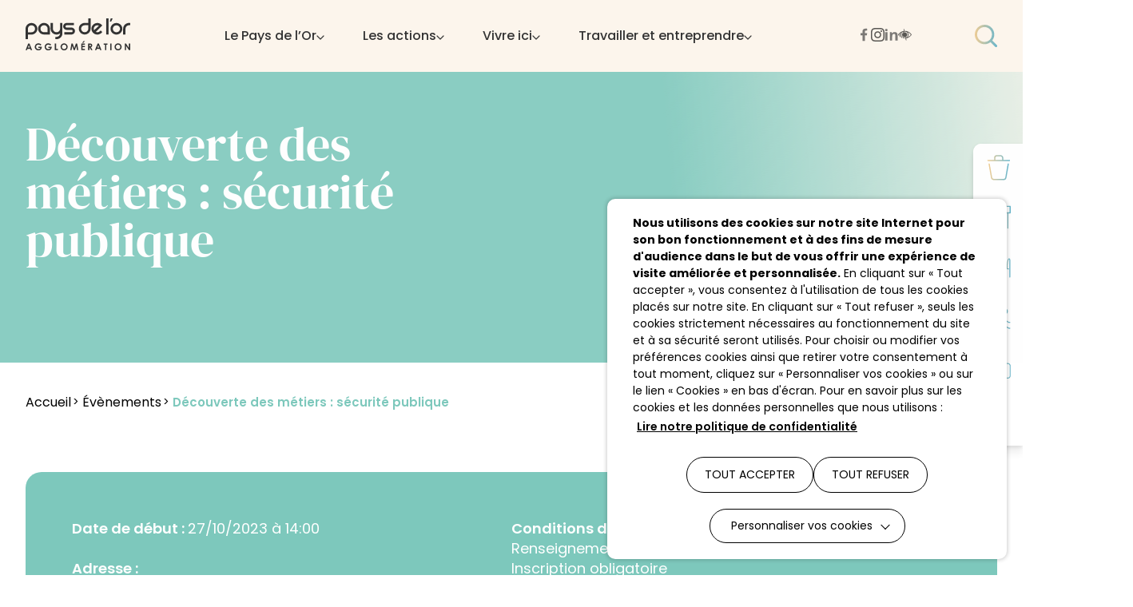

--- FILE ---
content_type: text/html; charset=UTF-8
request_url: https://paysdelor.fr/evenement/decouverte-des-metiers-securite-publique/
body_size: 56815
content:
<!doctype html>
<html lang="fr-FR" data-accessibility-contrast="false"
	data-accessibility-dyslexia="false"
	data-accessibility-line-height="false"
	style="font-size: 16px">

<head>
    <meta charset="utf-8">
    <meta http-equiv="x-ua-compatible" content="ie=edge">
    <meta name="viewport" content="width=device-width, initial-scale=1, shrink-to-fit=no">

    
    <link rel="apple-touch-icon" sizes="180x180" href="https://paysdelor.fr/app/themes/paysdelor/dist/images/favicons/apple-touch-icon_054e7bd2.png">
    <link rel="icon" type="image/png" sizes="32x32" href="https://paysdelor.fr/app/themes/paysdelor/dist/images/favicons/favicon-32x32_3f7f30d2.png">
    <link rel="icon" type="image/png" sizes="16x16" href="https://paysdelor.fr/app/themes/paysdelor/dist/images/favicons/favicon-16x16_d791d320.png">
    <link rel="manifest" href="https://paysdelor.fr/app/themes/paysdelor/dist/images/favicons/site_b9aa277f.webmanifest">
    <link rel="mask-icon" href="https://paysdelor.fr/app/themes/paysdelor/dist/images/favicons/safari-pinned-tab_8c59e942.svg" color="#9370db">
    <meta name="msapplication-TileColor" content="#603cba">
    <meta name="theme-color" content="#ffffff">

    <meta name='robots' content='index, follow, max-image-preview:large, max-snippet:-1, max-video-preview:-1' />
	<style>img:is([sizes="auto" i], [sizes^="auto," i]) { contain-intrinsic-size: 3000px 1500px }</style>
	
	<title>Découverte des métiers : sécurité publique - Agglomération du Pays de l’Or</title>
	<link rel="canonical" href="https://paysdelor.fr/evenement/decouverte-des-metiers-securite-publique/" />
	<meta property="og:locale" content="fr_FR" />
	<meta property="og:type" content="article" />
	<meta property="og:title" content="Découverte des métiers : sécurité publique - Agglomération du Pays de l’Or" />
	<meta property="og:description" content="Date de début : 27/10/2023 à 14:00 Adresse : Locaux de la Police municipale Place du 1er octobre 1974 34280 La Grande Motte Coordonnées de l&rsquo;organisateur : Tél : 04 99 62 14 25 Conditions d’entrée : Renseignements : 0499621425 Inscription obligatoire" />
	<meta property="og:url" content="https://paysdelor.fr/evenement/decouverte-des-metiers-securite-publique/" />
	<meta property="og:site_name" content="Agglomération du Pays de l’Or" />
	<meta property="article:publisher" content="https://www.facebook.com/paysdeloragglo" />
	<meta property="article:modified_time" content="2023-10-04T07:17:09+00:00" />
	<meta property="og:image" content="https://paysdelor.fr/app/uploads/2023/10/shutterstock_1509604139-scaled.jpg" />
	<meta property="og:image:width" content="2560" />
	<meta property="og:image:height" content="1701" />
	<meta property="og:image:type" content="image/jpeg" />
	<meta name="twitter:card" content="summary_large_image" />
	<meta name="twitter:site" content="@paysdelor" />
	<script type="application/ld+json" class="yoast-schema-graph">{"@context":"https://schema.org","@graph":[{"@type":"WebPage","@id":"https://paysdelor.fr/evenement/decouverte-des-metiers-securite-publique/","url":"https://paysdelor.fr/evenement/decouverte-des-metiers-securite-publique/","name":"Découverte des métiers : sécurité publique - Agglomération du Pays de l’Or","isPartOf":{"@id":"https://paysdelor.fr/#website"},"datePublished":"2023-10-04T07:17:08+00:00","dateModified":"2023-10-04T07:17:09+00:00","breadcrumb":{"@id":"https://paysdelor.fr/evenement/decouverte-des-metiers-securite-publique/#breadcrumb"},"inLanguage":"fr-FR","potentialAction":[{"@type":"ReadAction","target":["https://paysdelor.fr/evenement/decouverte-des-metiers-securite-publique/"]}]},{"@type":"BreadcrumbList","@id":"https://paysdelor.fr/evenement/decouverte-des-metiers-securite-publique/#breadcrumb","itemListElement":[{"@type":"ListItem","position":1,"name":"Accueil","item":"https://paysdelor.fr/"},{"@type":"ListItem","position":2,"name":"Évènements","item":"https://paysdelor.fr/evenement/"},{"@type":"ListItem","position":3,"name":"Découverte des métiers : sécurité publique"}]},{"@type":"WebSite","@id":"https://paysdelor.fr/#website","url":"https://paysdelor.fr/","name":"Agglomération du Pays de l’Or","description":"","publisher":{"@id":"https://paysdelor.fr/#organization"},"potentialAction":[{"@type":"SearchAction","target":{"@type":"EntryPoint","urlTemplate":"https://paysdelor.fr/?s={search_term_string}"},"query-input":{"@type":"PropertyValueSpecification","valueRequired":true,"valueName":"search_term_string"}}],"inLanguage":"fr-FR"},{"@type":"Organization","@id":"https://paysdelor.fr/#organization","name":"Agglomération du Pays de l’Or","url":"https://paysdelor.fr/","logo":{"@type":"ImageObject","inLanguage":"fr-FR","@id":"https://paysdelor.fr/#/schema/logo/image/","url":"https://paysdelor.fr/app/uploads/2023/07/logo_agglomeration_couleur.png","contentUrl":"https://paysdelor.fr/app/uploads/2023/07/logo_agglomeration_couleur.png","width":1024,"height":1009,"caption":"Agglomération du Pays de l’Or"},"image":{"@id":"https://paysdelor.fr/#/schema/logo/image/"},"sameAs":["https://www.facebook.com/paysdeloragglo","https://x.com/paysdelor","https://www.instagram.com/paysdelor/","https://fr.linkedin.com/company/pays-de-l-or-communaut-d-agglo","https://www.youtube.com/channel/UCRGf7yGfbAXNVWjSVyPX4PQ"]}]}</script>


<link rel='dns-prefetch' href='//unpkg.com' />
<link rel='dns-prefetch' href='//cdn.jsdelivr.net' />

<link rel='stylesheet' id='wp-block-library-css' href='https://paysdelor.fr/wp/wp-includes/css/dist/block-library/style.min.css?ver=cce317fdb89d4ec33b615b8155b5a259' type='text/css' media='all' />
<style id='classic-theme-styles-inline-css' type='text/css'>
/*! This file is auto-generated */
.wp-block-button__link{color:#fff;background-color:#32373c;border-radius:9999px;box-shadow:none;text-decoration:none;padding:calc(.667em + 2px) calc(1.333em + 2px);font-size:1.125em}.wp-block-file__button{background:#32373c;color:#fff;text-decoration:none}
</style>
<style id='global-styles-inline-css' type='text/css'>
:root{--wp--preset--aspect-ratio--square: 1;--wp--preset--aspect-ratio--4-3: 4/3;--wp--preset--aspect-ratio--3-4: 3/4;--wp--preset--aspect-ratio--3-2: 3/2;--wp--preset--aspect-ratio--2-3: 2/3;--wp--preset--aspect-ratio--16-9: 16/9;--wp--preset--aspect-ratio--9-16: 9/16;--wp--preset--color--black: #000000;--wp--preset--color--cyan-bluish-gray: #abb8c3;--wp--preset--color--white: #ffffff;--wp--preset--color--pale-pink: #f78da7;--wp--preset--color--vivid-red: #cf2e2e;--wp--preset--color--luminous-vivid-orange: #ff6900;--wp--preset--color--luminous-vivid-amber: #fcb900;--wp--preset--color--light-green-cyan: #7bdcb5;--wp--preset--color--vivid-green-cyan: #00d084;--wp--preset--color--pale-cyan-blue: #8ed1fc;--wp--preset--color--vivid-cyan-blue: #0693e3;--wp--preset--color--vivid-purple: #9b51e0;--wp--preset--gradient--vivid-cyan-blue-to-vivid-purple: linear-gradient(135deg,rgba(6,147,227,1) 0%,rgb(155,81,224) 100%);--wp--preset--gradient--light-green-cyan-to-vivid-green-cyan: linear-gradient(135deg,rgb(122,220,180) 0%,rgb(0,208,130) 100%);--wp--preset--gradient--luminous-vivid-amber-to-luminous-vivid-orange: linear-gradient(135deg,rgba(252,185,0,1) 0%,rgba(255,105,0,1) 100%);--wp--preset--gradient--luminous-vivid-orange-to-vivid-red: linear-gradient(135deg,rgba(255,105,0,1) 0%,rgb(207,46,46) 100%);--wp--preset--gradient--very-light-gray-to-cyan-bluish-gray: linear-gradient(135deg,rgb(238,238,238) 0%,rgb(169,184,195) 100%);--wp--preset--gradient--cool-to-warm-spectrum: linear-gradient(135deg,rgb(74,234,220) 0%,rgb(151,120,209) 20%,rgb(207,42,186) 40%,rgb(238,44,130) 60%,rgb(251,105,98) 80%,rgb(254,248,76) 100%);--wp--preset--gradient--blush-light-purple: linear-gradient(135deg,rgb(255,206,236) 0%,rgb(152,150,240) 100%);--wp--preset--gradient--blush-bordeaux: linear-gradient(135deg,rgb(254,205,165) 0%,rgb(254,45,45) 50%,rgb(107,0,62) 100%);--wp--preset--gradient--luminous-dusk: linear-gradient(135deg,rgb(255,203,112) 0%,rgb(199,81,192) 50%,rgb(65,88,208) 100%);--wp--preset--gradient--pale-ocean: linear-gradient(135deg,rgb(255,245,203) 0%,rgb(182,227,212) 50%,rgb(51,167,181) 100%);--wp--preset--gradient--electric-grass: linear-gradient(135deg,rgb(202,248,128) 0%,rgb(113,206,126) 100%);--wp--preset--gradient--midnight: linear-gradient(135deg,rgb(2,3,129) 0%,rgb(40,116,252) 100%);--wp--preset--font-size--small: 13px;--wp--preset--font-size--medium: 20px;--wp--preset--font-size--large: 36px;--wp--preset--font-size--x-large: 42px;--wp--preset--spacing--20: 0.44rem;--wp--preset--spacing--30: 0.67rem;--wp--preset--spacing--40: 1rem;--wp--preset--spacing--50: 1.5rem;--wp--preset--spacing--60: 2.25rem;--wp--preset--spacing--70: 3.38rem;--wp--preset--spacing--80: 5.06rem;--wp--preset--shadow--natural: 6px 6px 9px rgba(0, 0, 0, 0.2);--wp--preset--shadow--deep: 12px 12px 50px rgba(0, 0, 0, 0.4);--wp--preset--shadow--sharp: 6px 6px 0px rgba(0, 0, 0, 0.2);--wp--preset--shadow--outlined: 6px 6px 0px -3px rgba(255, 255, 255, 1), 6px 6px rgba(0, 0, 0, 1);--wp--preset--shadow--crisp: 6px 6px 0px rgba(0, 0, 0, 1);}:where(.is-layout-flex){gap: 0.5em;}:where(.is-layout-grid){gap: 0.5em;}body .is-layout-flex{display: flex;}.is-layout-flex{flex-wrap: wrap;align-items: center;}.is-layout-flex > :is(*, div){margin: 0;}body .is-layout-grid{display: grid;}.is-layout-grid > :is(*, div){margin: 0;}:where(.wp-block-columns.is-layout-flex){gap: 2em;}:where(.wp-block-columns.is-layout-grid){gap: 2em;}:where(.wp-block-post-template.is-layout-flex){gap: 1.25em;}:where(.wp-block-post-template.is-layout-grid){gap: 1.25em;}.has-black-color{color: var(--wp--preset--color--black) !important;}.has-cyan-bluish-gray-color{color: var(--wp--preset--color--cyan-bluish-gray) !important;}.has-white-color{color: var(--wp--preset--color--white) !important;}.has-pale-pink-color{color: var(--wp--preset--color--pale-pink) !important;}.has-vivid-red-color{color: var(--wp--preset--color--vivid-red) !important;}.has-luminous-vivid-orange-color{color: var(--wp--preset--color--luminous-vivid-orange) !important;}.has-luminous-vivid-amber-color{color: var(--wp--preset--color--luminous-vivid-amber) !important;}.has-light-green-cyan-color{color: var(--wp--preset--color--light-green-cyan) !important;}.has-vivid-green-cyan-color{color: var(--wp--preset--color--vivid-green-cyan) !important;}.has-pale-cyan-blue-color{color: var(--wp--preset--color--pale-cyan-blue) !important;}.has-vivid-cyan-blue-color{color: var(--wp--preset--color--vivid-cyan-blue) !important;}.has-vivid-purple-color{color: var(--wp--preset--color--vivid-purple) !important;}.has-black-background-color{background-color: var(--wp--preset--color--black) !important;}.has-cyan-bluish-gray-background-color{background-color: var(--wp--preset--color--cyan-bluish-gray) !important;}.has-white-background-color{background-color: var(--wp--preset--color--white) !important;}.has-pale-pink-background-color{background-color: var(--wp--preset--color--pale-pink) !important;}.has-vivid-red-background-color{background-color: var(--wp--preset--color--vivid-red) !important;}.has-luminous-vivid-orange-background-color{background-color: var(--wp--preset--color--luminous-vivid-orange) !important;}.has-luminous-vivid-amber-background-color{background-color: var(--wp--preset--color--luminous-vivid-amber) !important;}.has-light-green-cyan-background-color{background-color: var(--wp--preset--color--light-green-cyan) !important;}.has-vivid-green-cyan-background-color{background-color: var(--wp--preset--color--vivid-green-cyan) !important;}.has-pale-cyan-blue-background-color{background-color: var(--wp--preset--color--pale-cyan-blue) !important;}.has-vivid-cyan-blue-background-color{background-color: var(--wp--preset--color--vivid-cyan-blue) !important;}.has-vivid-purple-background-color{background-color: var(--wp--preset--color--vivid-purple) !important;}.has-black-border-color{border-color: var(--wp--preset--color--black) !important;}.has-cyan-bluish-gray-border-color{border-color: var(--wp--preset--color--cyan-bluish-gray) !important;}.has-white-border-color{border-color: var(--wp--preset--color--white) !important;}.has-pale-pink-border-color{border-color: var(--wp--preset--color--pale-pink) !important;}.has-vivid-red-border-color{border-color: var(--wp--preset--color--vivid-red) !important;}.has-luminous-vivid-orange-border-color{border-color: var(--wp--preset--color--luminous-vivid-orange) !important;}.has-luminous-vivid-amber-border-color{border-color: var(--wp--preset--color--luminous-vivid-amber) !important;}.has-light-green-cyan-border-color{border-color: var(--wp--preset--color--light-green-cyan) !important;}.has-vivid-green-cyan-border-color{border-color: var(--wp--preset--color--vivid-green-cyan) !important;}.has-pale-cyan-blue-border-color{border-color: var(--wp--preset--color--pale-cyan-blue) !important;}.has-vivid-cyan-blue-border-color{border-color: var(--wp--preset--color--vivid-cyan-blue) !important;}.has-vivid-purple-border-color{border-color: var(--wp--preset--color--vivid-purple) !important;}.has-vivid-cyan-blue-to-vivid-purple-gradient-background{background: var(--wp--preset--gradient--vivid-cyan-blue-to-vivid-purple) !important;}.has-light-green-cyan-to-vivid-green-cyan-gradient-background{background: var(--wp--preset--gradient--light-green-cyan-to-vivid-green-cyan) !important;}.has-luminous-vivid-amber-to-luminous-vivid-orange-gradient-background{background: var(--wp--preset--gradient--luminous-vivid-amber-to-luminous-vivid-orange) !important;}.has-luminous-vivid-orange-to-vivid-red-gradient-background{background: var(--wp--preset--gradient--luminous-vivid-orange-to-vivid-red) !important;}.has-very-light-gray-to-cyan-bluish-gray-gradient-background{background: var(--wp--preset--gradient--very-light-gray-to-cyan-bluish-gray) !important;}.has-cool-to-warm-spectrum-gradient-background{background: var(--wp--preset--gradient--cool-to-warm-spectrum) !important;}.has-blush-light-purple-gradient-background{background: var(--wp--preset--gradient--blush-light-purple) !important;}.has-blush-bordeaux-gradient-background{background: var(--wp--preset--gradient--blush-bordeaux) !important;}.has-luminous-dusk-gradient-background{background: var(--wp--preset--gradient--luminous-dusk) !important;}.has-pale-ocean-gradient-background{background: var(--wp--preset--gradient--pale-ocean) !important;}.has-electric-grass-gradient-background{background: var(--wp--preset--gradient--electric-grass) !important;}.has-midnight-gradient-background{background: var(--wp--preset--gradient--midnight) !important;}.has-small-font-size{font-size: var(--wp--preset--font-size--small) !important;}.has-medium-font-size{font-size: var(--wp--preset--font-size--medium) !important;}.has-large-font-size{font-size: var(--wp--preset--font-size--large) !important;}.has-x-large-font-size{font-size: var(--wp--preset--font-size--x-large) !important;}
:where(.wp-block-post-template.is-layout-flex){gap: 1.25em;}:where(.wp-block-post-template.is-layout-grid){gap: 1.25em;}
:where(.wp-block-columns.is-layout-flex){gap: 2em;}:where(.wp-block-columns.is-layout-grid){gap: 2em;}
:root :where(.wp-block-pullquote){font-size: 1.5em;line-height: 1.6;}
</style>
<link rel='stylesheet' id='cookie-law-info-css' href='https://paysdelor.fr/app/plugins/webtoffee-gdpr-cookie-consent/public/css/cookie-law-info-public.css?ver=2.6.5' type='text/css' media='all' />
<link rel='stylesheet' id='cookie-law-info-gdpr-css' href='https://paysdelor.fr/app/plugins/webtoffee-gdpr-cookie-consent/public/css/cookie-law-info-gdpr.css?ver=2.6.5' type='text/css' media='all' />
<style id='cookie-law-info-gdpr-inline-css' type='text/css'>
.cli-modal-content, .cli-tab-content { background-color: #ffffff; }.cli-privacy-content-text, .cli-modal .cli-modal-dialog, .cli-tab-container p, a.cli-privacy-readmore { color: #000000; }.cli-tab-header { background-color: #f2f2f2; }.cli-tab-header, .cli-tab-header a.cli-nav-link,span.cli-necessary-caption,.cli-switch .cli-slider:after { color: #000000; }.cli-switch .cli-slider:before { background-color: #ffffff; }.cli-switch input:checked + .cli-slider:before { background-color: #ffffff; }.cli-switch .cli-slider { background-color: #e3e1e8; }.cli-switch input:checked + .cli-slider { background-color: #28a745; }.cli-modal-close svg { fill: #000000; }.cli-tab-footer .wt-cli-privacy-accept-all-btn { background-color: #00acad; color: #ffffff}.cli-tab-footer .wt-cli-privacy-accept-btn { background-color: #00acad; color: #ffffff}.cli-tab-header a:before{ border-right: 1px solid #000000; border-bottom: 1px solid #000000; }
</style>
<link rel='stylesheet' id='sage/main.css-css' href='https://paysdelor.fr/app/themes/paysdelor/dist/styles/main_61dc1be8.css' type='text/css' media='all' />
<link rel='stylesheet' id='flickity-css-css' href='https://unpkg.com/flickity@2/dist/flickity.min.css' type='text/css' media='all' />
<link rel='stylesheet' id='swiper-css-css' href='https://cdn.jsdelivr.net/npm/swiper@10/swiper-bundle.min.css' type='text/css' media='all' />
<link rel='stylesheet' id='sib-front-css-css' href='https://paysdelor.fr/app/plugins/mailin/css/mailin-front.css?ver=cce317fdb89d4ec33b615b8155b5a259' type='text/css' media='all' />
<script type="text/javascript" src="https://paysdelor.fr/wp/wp-includes/js/jquery/jquery.min.js?ver=3.7.1" id="jquery-core-js"></script>
<script type="text/javascript" id="cookie-law-info-js-extra">
/* <![CDATA[ */
var Cli_Data = {"nn_cookie_ids":["_pk_id.14.9d28","_pk_ses.14.9d28","__cflb","YSC","VISITOR_INFO1_LIVE","yt-remote-device-id","yt-remote-connected-devices","yt.innertube::requests","yt.innertube::nextId","CONSENT","vuid","atid","atidx","__cf_bm","INGRESSCOOKIE","idrxvr","PHPSESSID","_ga"],"non_necessary_cookies":{"necessaires":["cookielawinfo-checkbox-advertisement","PHPSESSID"],"statistiques":["CONSENT","vuid","atid","atidx","_ga"],"fonctionnels":["__cf_bm"]},"cookielist":{"necessaires":{"id":3,"status":true,"priority":0,"title":"N\u00e9cessaires","strict":true,"default_state":false,"ccpa_optout":false,"loadonstart":true},"statistiques":{"id":6,"status":true,"priority":0,"title":"Statistiques","strict":false,"default_state":false,"ccpa_optout":false,"loadonstart":false},"fonctionnels":{"id":1197,"status":true,"priority":0,"title":"Fonctionnels","strict":false,"default_state":false,"ccpa_optout":false,"loadonstart":false}},"ajax_url":"https:\/\/paysdelor.fr\/wp\/wp-admin\/admin-ajax.php","current_lang":"fr","security":"b2f196a1d1","eu_countries":["GB"],"geoIP":"disabled","use_custom_geolocation_api":"","custom_geolocation_api":"https:\/\/geoip.cookieyes.com\/geoip\/checker\/result.php","consentVersion":"1","strictlyEnabled":["necessary","obligatoire","necessaires"],"cookieDomain":"","privacy_length":"250","ccpaEnabled":"","ccpaRegionBased":"","ccpaBarEnabled":"","ccpaType":"gdpr","triggerDomRefresh":"","secure_cookies":""};
var log_object = {"ajax_url":"https:\/\/paysdelor.fr\/wp\/wp-admin\/admin-ajax.php"};
/* ]]> */
</script>
<script type="text/javascript" src="https://paysdelor.fr/app/plugins/webtoffee-gdpr-cookie-consent/public/js/cookie-law-info-public.js?ver=2.6.5" id="cookie-law-info-js"></script>
<script type="text/javascript" src="https://unpkg.com/flickity@2/dist/flickity.pkgd.min.js" id="flickity-js-js"></script>
<script type="text/javascript" src="https://cdn.jsdelivr.net/npm/swiper@10/swiper-bundle.min.js" id="swiper-js-js"></script>
<script type="text/javascript" src="https://unpkg.com/masonry-layout@4/dist/masonry.pkgd.min.js" id="masonry-js-js"></script>
<script type="text/javascript" id="sib-front-js-js-extra">
/* <![CDATA[ */
var sibErrMsg = {"invalidMail":"Veuillez entrer une adresse e-mail valide.","requiredField":"Veuillez compl\u00e9ter les champs obligatoires.","invalidDateFormat":"Veuillez entrer une date valide.","invalidSMSFormat":"Veuillez entrer une num\u00e9ro de t\u00e9l\u00e9phone valide."};
var ajax_sib_front_object = {"ajax_url":"https:\/\/paysdelor.fr\/wp\/wp-admin\/admin-ajax.php","ajax_nonce":"68da168aae","flag_url":"https:\/\/paysdelor.fr\/app\/plugins\/mailin\/img\/flags\/"};
/* ]]> */
</script>
<script type="text/javascript" src="https://paysdelor.fr/app/plugins/mailin/js/mailin-front.js?ver=1734943146" id="sib-front-js-js"></script>
<link rel='shortlink' href='https://paysdelor.fr/?p=21999' />
<link rel="alternate" title="oEmbed (JSON)" type="application/json+oembed" href="https://paysdelor.fr/wp-json/oembed/1.0/embed?url=https%3A%2F%2Fpaysdelor.fr%2Fevenement%2Fdecouverte-des-metiers-securite-publique%2F" />
<link rel="alternate" title="oEmbed (XML)" type="text/xml+oembed" href="https://paysdelor.fr/wp-json/oembed/1.0/embed?url=https%3A%2F%2Fpaysdelor.fr%2Fevenement%2Fdecouverte-des-metiers-securite-publique%2F&#038;format=xml" />
<!-- Matomo -->
<script type="text/plain" data-cli-class="cli-blocker-script"  data-cli-category="statistiques" data-cli-script-type="statistiques" data-cli-block="true" data-cli-block-if-ccpa-optout="false" data-cli-element-position="head">
  var _paq = window._paq = window._paq || [];
  /* tracker methods like "setCustomDimension" should be called before "trackPageView" */
  _paq.push(['trackPageView']);
  _paq.push(['enableLinkTracking']);
  (function() {
    var u="//analytics.lajungle.biz/";
    _paq.push(['setTrackerUrl', u+'matomo.php']);
    _paq.push(['setSiteId', '14']);
    var d=document, g=d.createElement('script'), s=d.getElementsByTagName('script')[0];
    g.async=true; g.src=u+'matomo.js'; s.parentNode.insertBefore(g,s);
  })();
</script>
<!-- End Matomo Code --><script type="text/javascript" src="https://cdn.by.wonderpush.com/sdk/1.1/wonderpush-loader.min.js" async></script>
<script type="text/javascript">
  window.WonderPush = window.WonderPush || [];
  window.WonderPush.push(['init', {"customDomain":"https:\/\/paysdelor.fr\/app\/plugins\/mailin\/","serviceWorkerUrl":"wonderpush-worker-loader.min.js?webKey=e842a1d5af5a8c093f0d0f44f576d0d50ad36cfeb7ad0b34888f0e2c0bb5af43","frameUrl":"wonderpush.min.html","webKey":"e842a1d5af5a8c093f0d0f44f576d0d50ad36cfeb7ad0b34888f0e2c0bb5af43"}]);
</script><style type="text/css">.broken_link, a.broken_link {
	text-decoration: line-through;
}</style><link rel="icon" href="https://paysdelor.fr/app/uploads/2025/07/cropped-OR_Couleur-32x32.png" sizes="32x32" />
<link rel="icon" href="https://paysdelor.fr/app/uploads/2025/07/cropped-OR_Couleur-192x192.png" sizes="192x192" />
<link rel="apple-touch-icon" href="https://paysdelor.fr/app/uploads/2025/07/cropped-OR_Couleur-180x180.png" />
<meta name="msapplication-TileImage" content="https://paysdelor.fr/app/uploads/2025/07/cropped-OR_Couleur-270x270.png" />

    <style></style>    <script>
        var ajaxurl = 'https://paysdelor.fr/wp/wp-admin/admin-ajax.php';
    </script>

</head>

<body class="wp-singular evenement-template-default single single-evenement postid-21999 wp-theme-paysdelorresources decouverte-des-metiers-securite-publique app-data index-data singular-data single-data single-evenement-data single-evenement-decouverte-des-metiers-securite-publique-data" role="document">
	<a class="skip-link" href="#main">Aller au contenu principal</a>
    <a class="skip-link" href="#main-navigation">Aller à la navigation</a>
    <a class="skip-link" href="#footer">Aller au pied de page</a>

	<div id="page-loader"
	style="display: flex; position: fixed; top: 0; left: 0; width: 100%; height: 100%; z-index: 100000; background-color: #f5f5f5;">
	<div data-rocket-location-hash="ea0eb5243d8917249d7a9581c7a2045f" style="margin:auto; max-width: 240px; width: 100%;">
		
		<img class="logo" src="https://paysdelor.fr/app/themes/paysdelor/dist/images/logo/logo_3672eaa1.svg" alt="" role="presentation" aria-hidden="true" style="display:block; margin: 0 auto 48px; opacity:0.4;">
		
		<img src="https://paysdelor.fr/app/themes/paysdelor/dist/images/loader/oval_ce401f5d.svg" alt="" role="presentation" aria-hidden="true" style="display:block; margin: 0 auto 32px; height: 48px; width: 48px;">
	</div>
</div>

	<div data-rocket-location-hash="2a098e651efce87e88268d85904ef5b6" id="app" style="opacity: 0.25;">

		
				<header data-rocket-location-hash="5a61c2cda83c263cfbca30898680c5e2" id="header" class="header" role="banner" data-scroll-section>
	<div data-rocket-location-hash="d1ce576063f0c539bfb655f47c33a4ca" data-margin-spacer="header" aria-hidden="true"></div>
	<div data-rocket-location-hash="97ff811285b97e07da98a306aec4e555" class="header-wrapper">
						<div class="nav-wrapper">
			<div class="header-inner">
				<div class="header-burger">
    <button class="menu-burger js_open-menu" role="button" aria-label="Ouvrir la navigation mobile" aria-labelledby="header-navigation">
        <span class="burger-icon">
            <span class="burger-container">
                <span class="burger-bun-top"></span>
                <span class="burger-filling"></span>
                <span class="burger-bun-bot"></span>
            </span>
        </span>
    </button>
</div>				<div class="header-logo">
			<a href="https://paysdelor.fr" class="logo-wrap" aria-label="Accueil - Pays de l'Or">
			<svg role="presentation" aria-hidden="true" width="124" height="38" viewBox="0 0 124 38" fill="none" xmlns="http://www.w3.org/2000/svg">
<g clip-path="url(#clip0_624_2221)">
<path d="M6.98115 5.55011C7.95538 5.55011 8.86399 5.72802 9.70698 6.08386C10.55 6.43969 11.292 6.92896 11.9331 7.54673C12.5792 8.16449 13.0789 8.88604 13.4424 9.71138C13.8058 10.5367 13.9875 11.4263 13.9875 12.3801C13.9875 13.334 13.8058 14.2038 13.4424 15.034C13.0789 15.8693 12.5742 16.6007 11.9331 17.2283C11.287 17.8609 10.5449 18.3502 9.70698 18.706C8.86399 19.0619 7.95538 19.2398 6.98115 19.2398H2.77126V24.7305H0V12.3752C0 11.4214 0.181722 10.5318 0.545166 9.70643C0.90861 8.8811 1.40835 8.15955 2.03932 7.54178C2.67535 6.91908 3.41233 6.43475 4.26542 6.07892C5.1185 5.72308 6.02206 5.54517 6.9761 5.54517L6.98115 5.55011ZM8.63179 16.2152C9.15172 16.0027 9.60098 15.7062 9.98461 15.3306C10.3682 14.955 10.6711 14.5151 10.8882 14.0011C11.1052 13.4921 11.2163 12.9534 11.2163 12.3851C11.2163 11.8167 11.1052 11.283 10.8882 10.7838C10.6711 10.2847 10.3682 9.84976 9.98461 9.47415C9.60098 9.09855 9.14667 8.80203 8.63179 8.58951C8.11187 8.377 7.56165 8.26828 6.98115 8.26828C6.40065 8.26828 5.85549 8.377 5.34565 8.58951C4.83582 8.80203 4.39161 9.09855 4.00798 9.47415C3.62434 9.84976 3.32147 10.2847 3.10442 10.7838C2.88736 11.283 2.77631 11.8167 2.77631 12.3851V16.5364H6.98115C7.56165 16.5364 8.11187 16.4277 8.63179 16.2152Z" fill="#333333"/>
<path d="M21.8716 5.49072C22.8459 5.49072 23.7545 5.66864 24.5975 6.02447C25.4404 6.38031 26.1774 6.86958 26.8084 7.48734C27.4444 8.10511 27.9391 8.82666 28.3026 9.65199C28.666 10.4773 28.8477 11.3669 28.8477 12.3207V19.1854H21.8716C20.9176 19.1854 20.014 19.0074 19.1609 18.6516C18.3079 18.2958 17.5608 17.8016 16.9197 17.1739C16.2736 16.5463 15.7738 15.8148 15.4104 14.9796C15.047 14.1444 14.8652 13.2597 14.8652 12.3257C14.8652 11.3916 15.047 10.4823 15.4104 9.65693C15.7738 8.8316 16.2786 8.11005 16.9197 7.49228C17.5658 6.86958 18.3129 6.38525 19.1609 6.02941C20.014 5.67358 20.9176 5.49566 21.8716 5.49566V5.49072ZM26.0765 16.4721V12.3207C26.0765 11.7524 25.9654 11.2186 25.7484 10.7195C25.5313 10.2203 25.2284 9.78543 24.8448 9.40983C24.4612 9.03423 24.017 8.7377 23.5071 8.52519C22.9973 8.31268 22.4521 8.20395 21.8716 8.20395C21.2911 8.20395 20.7409 8.30773 20.221 8.52519C19.7011 8.7377 19.2518 9.03423 18.8682 9.40983C18.4845 9.78543 18.1817 10.2203 17.9646 10.7195C17.7475 11.2186 17.6365 11.7524 17.6365 12.3207C17.6365 12.8891 17.7475 13.4278 17.9646 13.9368C18.1817 14.4459 18.4845 14.8906 18.8682 15.2662C19.2518 15.6418 19.7061 15.9384 20.221 16.1509C20.7409 16.3634 21.2911 16.4721 21.8716 16.4721H26.0765Z" fill="#333333"/>
<path d="M43.6485 5.52026V17.8459C43.6485 18.7998 43.4668 19.6893 43.1033 20.5147C42.7399 21.34 42.2402 22.0665 41.6092 22.6941C40.9732 23.3218 40.2362 23.816 39.3982 24.1768C38.5552 24.5326 37.6466 24.7105 36.6724 24.7105H35.2691V21.9973H36.6724C37.2529 21.9973 37.7981 21.8886 38.3079 21.6761C38.8177 21.4636 39.2619 21.167 39.6456 20.7914C40.0292 20.4158 40.3321 19.976 40.5491 19.4669C40.7662 18.9579 40.8773 18.4192 40.8773 17.8509V17.8212C40.2968 18.266 39.6456 18.612 38.9288 18.8591C38.212 19.1012 37.4599 19.2248 36.6724 19.2248C35.7184 19.2248 34.8148 19.0469 33.9617 18.691C33.1086 18.3352 32.3616 17.8459 31.7205 17.2133C31.0744 16.5857 30.5746 15.8493 30.2112 15.019C29.8477 14.1838 29.666 13.2992 29.666 12.3651V5.53015H32.4373V12.3651C32.4373 12.9335 32.5433 13.4721 32.7654 13.9812C32.9824 14.4902 33.2853 14.9301 33.6689 15.3106C34.0526 15.6862 34.5069 15.9827 35.0268 16.1953C35.5467 16.4078 36.097 16.5165 36.6775 16.5165C37.258 16.5165 37.8031 16.4127 38.313 16.1953C38.8228 15.9827 39.267 15.6862 39.6506 15.3106C40.0343 14.935 40.3371 14.4902 40.5542 13.9812C40.7712 13.4721 40.8823 12.9335 40.8823 12.3651V5.53015H43.6536L43.6485 5.52026Z" fill="#333333"/>
<path d="M57.1673 5.49072V8.20395H48.7273C48.3336 8.20395 48.0004 8.33739 47.7278 8.59932C47.4552 8.86619 47.324 9.19237 47.324 9.57786C47.324 9.96335 47.4603 10.2945 47.7278 10.5712C47.9954 10.848 48.3285 10.9814 48.7273 10.9814H54.3354C54.9159 10.9814 55.4611 11.0902 55.9709 11.3027C56.4808 11.5152 56.925 11.8068 57.3086 12.1725C57.6922 12.5382 57.9951 12.9731 58.2122 13.4673C58.4292 13.9665 58.5403 14.5002 58.5403 15.0686C58.5403 15.6369 58.4292 16.1707 58.2122 16.6698C57.9951 17.169 57.6922 17.6039 57.3086 17.9795C56.925 18.3551 56.4757 18.6516 55.9709 18.8641C55.4611 19.0766 54.9159 19.1853 54.3354 19.1853H45.9257V16.4721H54.3354C54.7494 16.4721 55.0926 16.3387 55.3652 16.0768C55.6327 15.8148 55.769 15.4788 55.769 15.0686C55.769 14.6831 55.6327 14.3569 55.3652 14.095C55.0977 13.833 54.7544 13.6996 54.3354 13.6996H48.7273C48.1468 13.6996 47.6016 13.5958 47.0918 13.3784C46.582 13.1658 46.1428 12.8693 45.7693 12.4937C45.3957 12.1181 45.0979 11.6832 44.8808 11.184C44.6638 10.6849 44.5527 10.1511 44.5527 9.5828C44.5527 9.01446 44.6638 8.48071 44.8808 7.98155C45.0979 7.4824 45.3957 7.05243 45.7693 6.68672C46.1428 6.321 46.587 6.02941 47.0918 5.8169C47.6016 5.60439 48.1468 5.49566 48.7273 5.49566H57.1673V5.49072Z" fill="#333333"/>
<path d="M77.0539 0V12.3257C77.0539 13.2597 76.8722 14.1444 76.5088 14.9796C76.1453 15.8148 75.6456 16.5462 75.0146 17.1739C74.3786 17.8065 73.6366 18.2957 72.7885 18.6516C71.9354 19.0074 71.0319 19.1853 70.0778 19.1853C69.1238 19.1853 68.2202 19.0074 67.3672 18.6516C66.5141 18.2957 65.767 17.8015 65.1209 17.1739C64.4747 16.5462 63.975 15.8148 63.6116 14.9796C63.2481 14.1444 63.0664 13.2597 63.0664 12.3257C63.0664 11.3916 63.2481 10.4822 63.6116 9.65691C63.975 8.83158 64.4798 8.11003 65.1209 7.49226C65.767 6.86955 66.5141 6.38522 67.3672 6.02939C68.2202 5.67356 69.1238 5.49564 70.0778 5.49564H74.2827V0H77.0539ZM70.0728 16.4721C70.6533 16.4721 71.1985 16.3634 71.7083 16.1509C72.2181 15.9384 72.6623 15.6418 73.046 15.2662C73.4296 14.8906 73.7325 14.4458 73.9495 13.9368C74.1666 13.4278 74.2776 12.8891 74.2776 12.3207V8.20393H70.0728C69.4923 8.20393 68.9421 8.30771 68.4222 8.52516C67.9022 8.73768 67.453 9.0342 67.0693 9.40981C66.6857 9.78541 66.3828 10.2203 66.1658 10.7195C65.9487 11.2186 65.8377 11.7524 65.8377 12.3207C65.8377 12.8891 65.9437 13.4278 66.1658 13.9368C66.3828 14.4458 66.6857 14.8906 67.0693 15.2662C67.453 15.6418 67.9022 15.9384 68.4222 16.1509C68.9421 16.3634 69.4923 16.4721 70.0728 16.4721Z" fill="#333333"/>
<path d="M88.9836 14.367L90.9472 16.2895L89.983 17.2335C89.3167 17.8858 88.5596 18.385 87.7065 18.726C86.8534 19.0719 85.9599 19.2449 85.0261 19.2449C84.0922 19.2449 83.1988 19.0719 82.3457 18.726C81.4926 18.38 80.7354 17.8809 80.0691 17.2335C79.3826 16.5613 78.8728 15.8052 78.5447 14.9601C78.2115 14.115 78.0449 13.2551 78.0449 12.3803C78.0449 11.5056 78.2115 10.6506 78.5447 9.82029C78.8778 8.98507 79.3876 8.23387 80.0691 7.56174C80.7556 6.88961 81.5279 6.39045 82.3911 6.05439C83.2543 5.71833 84.1326 5.55029 85.021 5.55029C85.9094 5.55029 86.7928 5.71833 87.656 6.05439C88.5192 6.39045 89.2915 6.89455 89.978 7.56174L90.9421 8.50568L83.1836 16.1017C83.9711 16.4872 84.809 16.6157 85.6924 16.4823C86.5758 16.3488 87.3481 15.9584 88.0144 15.306L88.9785 14.3621L88.9836 14.367ZM82.0378 9.45457C81.2049 10.2651 80.7909 11.2436 80.7909 12.3803C80.7909 13.0129 80.9373 13.6109 81.2251 14.1792C81.4724 13.9321 81.851 13.5664 82.3608 13.0673C82.8707 12.5681 83.4108 12.0393 83.9812 11.4808C84.5516 10.9224 85.1018 10.3886 85.6318 9.87959C86.1618 9.37056 86.5707 8.97519 86.8635 8.68854C86.076 8.30306 85.2381 8.16962 84.3547 8.29317C83.4713 8.41673 82.699 8.80221 82.0327 9.45457H82.0378Z" fill="#333333"/>
<path d="M98.3123 0V19.1853H95.541V0H98.3123Z" fill="#333333"/>
<path d="M100.664 12.3849C100.664 11.4311 100.846 10.5415 101.209 9.7162C101.573 8.89087 102.067 8.16932 102.703 7.55155C103.334 6.92884 104.076 6.44451 104.929 6.08868C105.783 5.73285 106.686 5.55493 107.64 5.55493C108.594 5.55493 109.523 5.73285 110.366 6.08868C111.209 6.44451 111.951 6.93378 112.592 7.55155C113.238 8.16932 113.738 8.89087 114.101 9.7162C114.465 10.5415 114.647 11.4311 114.647 12.3849C114.647 13.3388 114.465 14.2086 114.101 15.0389C113.738 15.8741 113.233 16.6055 112.592 17.2332C111.951 17.8658 111.209 18.355 110.366 18.7109C109.523 19.0667 108.614 19.2446 107.64 19.2446C106.666 19.2446 105.783 19.0667 104.929 18.7109C104.076 18.355 103.334 17.8608 102.703 17.2332C102.067 16.6055 101.573 15.8691 101.209 15.0389C100.846 14.2086 100.664 13.319 100.664 12.3849ZM103.405 12.3849C103.405 12.9533 103.516 13.492 103.733 14.001C103.95 14.5101 104.253 14.9549 104.637 15.3305C105.02 15.7061 105.475 16.0026 105.99 16.2151C106.509 16.4276 107.06 16.5363 107.64 16.5363C108.221 16.5363 108.771 16.4276 109.291 16.2151C109.811 16.0026 110.26 15.7061 110.649 15.3305C111.032 14.9549 111.335 14.515 111.552 14.001C111.769 13.492 111.88 12.9533 111.88 12.3849C111.88 11.8166 111.769 11.2829 111.552 10.7837C111.335 10.2845 111.032 9.84964 110.649 9.47404C110.265 9.09844 109.811 8.80191 109.291 8.5894C108.771 8.37688 108.221 8.26816 107.64 8.26816C107.06 8.26816 106.509 8.37688 105.99 8.5894C105.47 8.80191 105.02 9.09844 104.637 9.47404C104.253 9.84964 103.95 10.2845 103.733 10.7837C103.516 11.2829 103.405 11.8166 103.405 12.3849Z" fill="#333333"/>
<path d="M124.001 5.49072V8.20395H122.598C122.018 8.20395 121.473 8.30773 120.963 8.52519C120.453 8.7377 120.009 9.03423 119.625 9.40983C119.241 9.78543 118.939 10.2203 118.721 10.7195C118.504 11.2186 118.393 11.7524 118.393 12.3207V19.1853H115.592V12.3207C115.592 11.3669 115.774 10.4773 116.137 9.65199C116.5 8.82666 117.005 8.10511 117.646 7.48734C118.292 6.86463 119.039 6.3803 119.887 6.02447C120.741 5.66864 121.644 5.49072 122.598 5.49072H124.001Z" fill="#333333"/>
<path d="M100.871 0.15332H103.163L101.407 3.93405H99.7559L100.871 0.15332Z" fill="#333333"/>
<path d="M3.11956 29.885H4.67934L7.78881 37.8023H6.18864L5.55766 36.1714H2.25638L1.60016 37.8023H0L3.11956 29.885ZM3.91207 31.9854L2.82679 34.7036H4.99231L3.91207 31.9854Z" fill="#333333"/>
<path d="M18.703 31.175L17.6178 32.2227C16.9313 31.5111 16.1337 31.1553 15.22 31.1553C14.4225 31.1553 13.7562 31.4122 13.2211 31.9312C12.686 32.4501 12.4134 33.0777 12.4134 33.8141C12.4134 34.5505 12.6911 35.2276 13.2514 35.7564C13.8117 36.2852 14.4982 36.552 15.316 36.552C15.846 36.552 16.2952 36.4433 16.6637 36.2259C17.0272 36.0084 17.325 35.6625 17.5471 35.1979H15.2049V33.7845H19.2735L19.2835 34.1205C19.2835 34.8124 19.1018 35.4697 18.7333 36.0924C18.3648 36.7151 17.8903 37.1846 17.3098 37.5158C16.7293 37.8419 16.0428 38.005 15.2604 38.005C14.4225 38.005 13.6704 37.8271 13.0141 37.4713C12.3579 37.1155 11.8329 36.6064 11.4544 35.9442C11.0707 35.2869 10.8789 34.5703 10.8789 33.8092C10.8789 32.7614 11.2323 31.8521 11.939 31.0762C12.7769 30.152 13.8723 29.6924 15.215 29.6924C15.9166 29.6924 16.5779 29.8209 17.1887 30.0729C17.7036 30.2904 18.2134 30.6561 18.7081 31.18L18.703 31.175Z" fill="#333333"/>
<path d="M30.4081 31.175L29.3228 32.2227C28.6363 31.5111 27.8388 31.1553 26.9251 31.1553C26.1276 31.1553 25.4612 31.4122 24.9262 31.9312C24.3911 32.4501 24.1185 33.0777 24.1185 33.8141C24.1185 34.5505 24.3962 35.2276 24.9565 35.7564C25.5117 36.2852 26.2033 36.552 27.021 36.552C27.5511 36.552 28.0003 36.4433 28.3688 36.2259C28.7322 36.0084 29.0301 35.6625 29.2522 35.1979H26.91V33.7845H30.9785L30.9886 34.1205C30.9886 34.8124 30.8069 35.4697 30.4384 36.0924C30.0699 36.7151 29.5954 37.1846 29.0149 37.5158C28.4344 37.8419 27.7479 38.005 26.9655 38.005C26.1276 38.005 25.3754 37.8271 24.7192 37.4713C24.063 37.1155 23.5431 36.6064 23.1594 35.9442C22.7758 35.2869 22.584 34.5703 22.584 33.8092C22.584 32.7614 22.9373 31.8521 23.644 31.0762C24.482 30.152 25.5773 29.6924 26.9201 29.6924C27.6217 29.6924 28.283 29.8209 28.8938 30.0729C29.4087 30.2904 29.9185 30.6561 30.4132 31.18L30.4081 31.175Z" fill="#333333"/>
<path d="M34.6523 29.885H36.1919V36.3691H38.4332V37.8072H34.6523V29.89V29.885Z" fill="#333333"/>
<path d="M45.6778 29.6824C46.8237 29.6824 47.808 30.0876 48.6308 30.8981C49.4536 31.7086 49.8675 32.6971 49.8675 33.8634C49.8675 35.0297 49.4637 35.9984 48.651 36.799C47.8383 37.5997 46.854 38 45.693 38C44.532 38 43.4719 37.5898 42.6693 36.7694C41.8667 35.949 41.4629 34.9704 41.4629 33.8436C41.4629 33.0875 41.6497 32.3907 42.0232 31.7531C42.3967 31.1156 42.9116 30.6164 43.5678 30.2408C44.2241 29.8702 44.9257 29.6824 45.6829 29.6824H45.6778ZM45.6627 31.1551C44.9156 31.1551 44.2846 31.4121 43.7748 31.9212C43.265 32.4302 43.0075 33.0776 43.0075 33.8634C43.0075 34.7382 43.3306 35.4301 43.9717 35.9391C44.4714 36.3394 45.0418 36.5371 45.6879 36.5371C46.4199 36.5371 47.0407 36.2801 47.5556 35.7612C48.0705 35.2423 48.3279 34.6097 48.3279 33.8486C48.3279 33.0875 48.0705 32.4549 47.5506 31.936C47.0306 31.4121 46.4047 31.1502 45.6627 31.1502V31.1551Z" fill="#333333"/>
<path d="M54.3494 29.885H55.8486L57.7214 35.4054L59.6143 29.885H61.1135L62.4714 37.8023H60.9823L60.114 32.8009L58.3978 37.8023H57.0399L55.3388 32.8009L54.4504 37.8023H52.9512L54.3494 29.885Z" fill="#333333"/>
<path d="M65.959 29.8847H70.3758V31.3575H67.4885V32.7907H70.3758V34.2387H67.4885V36.3243H70.3758V37.802H65.959V29.8847ZM68.4375 27.1616H70.2143L68.2002 29.2719H67.125L68.4375 27.1616Z" fill="#333333"/>
<path d="M74.168 29.8851H75.7984C76.6919 29.8851 77.3279 29.9641 77.7065 30.1173C78.0851 30.2755 78.388 30.5325 78.6202 30.8933C78.8524 31.254 78.9685 31.684 78.9685 32.1782C78.9685 32.6971 78.8423 33.132 78.5848 33.4829C78.3274 33.8338 77.9488 34.0958 77.4339 34.2786L79.3521 37.7974H77.6712L75.854 34.4417H75.7126V37.7974H74.173V29.8801L74.168 29.8851ZM75.7076 32.9788H76.1922C76.6818 32.9788 77.02 32.9146 77.2017 32.791C77.3834 32.6675 77.4794 32.455 77.4794 32.1634C77.4794 31.9904 77.4339 31.8422 77.3431 31.7137C77.2522 31.5852 77.1311 31.4962 76.9746 31.4369C76.8231 31.3825 76.5405 31.3529 76.1316 31.3529H75.7076V32.9788Z" fill="#333333"/>
<path d="M85.3129 29.885H86.8727L89.9822 37.8023H88.382L87.751 36.1714H84.4497L83.7935 37.8023H82.1934L85.3129 29.885ZM86.1054 31.9854L85.0201 34.7036H87.1857L86.1054 31.9854Z" fill="#333333"/>
<path d="M92.6289 29.885H97.1013V31.3726H95.6273V37.8072H94.0675V31.3726H92.634V29.885H92.6289Z" fill="#333333"/>
<path d="M100.295 29.885H101.824V37.8023H100.295V29.885Z" fill="#333333"/>
<path d="M109.629 29.6824C110.775 29.6824 111.76 30.0876 112.582 30.8981C113.405 31.7086 113.819 32.6971 113.819 33.8634C113.819 35.0297 113.415 35.9984 112.597 36.799C111.785 37.5997 110.8 38 109.639 38C108.423 38 107.413 37.5898 106.611 36.7694C105.808 35.949 105.404 34.9704 105.404 33.8436C105.404 33.0875 105.591 32.3907 105.965 31.7531C106.338 31.1156 106.853 30.6164 107.509 30.2408C108.165 29.8702 108.867 29.6824 109.624 29.6824H109.629ZM109.614 31.1551C108.867 31.1551 108.236 31.4121 107.726 31.9212C107.216 32.4302 106.959 33.0776 106.959 33.8634C106.959 34.7382 107.277 35.4301 107.923 35.9391C108.423 36.3394 108.993 36.5371 109.639 36.5371C110.366 36.5371 110.992 36.2801 111.502 35.7612C112.017 35.2423 112.274 34.6097 112.274 33.8486C112.274 33.0875 112.017 32.4549 111.497 31.936C110.982 31.4121 110.351 31.1502 109.609 31.1502L109.614 31.1551Z" fill="#333333"/>
<path d="M117.523 29.885H118.997L122.459 35.094V29.885H123.999V37.8023H122.515L119.057 32.6081V37.8023H117.518V29.885H117.523Z" fill="#333333"/>
</g>
<defs>
<clipPath id="clip0_624_2221">
<rect width="124" height="38" fill="white"/>
</clipPath>
</defs>
</svg>

		</a>
	</div>
				<div class="main-nav-container">
					<nav id="header-navigation" class="header-navigation" aria-label="Menu principal">
		
		<ul class="navigation">
												
					<li class="menu-item is-dropdown">
						<a class="main-nav-item" href="https://paysdelor.fr/le-pays-de-lor/">
							<span>Le Pays de l’Or</span>

															<div class="chevron"><svg role="presentation" aria-hidden="true" width="10" height="6" viewBox="0 0 10 6" fill="none" xmlns="http://www.w3.org/2000/svg">
<path d="M1 1L5 5L9 1" stroke="#333333" stroke-width="1.25" stroke-linecap="round" stroke-linejoin="round"/>
</svg>
</div>
													</a>

													<div class="submenu">
								<div class="submenu-container container">
									<ul class="main level">
																																																						<li>
													

													<a data-url="" href="https://paysdelor.fr/le-pays-de-lor/lagglomeration/"
													   aria-label="Accéder à :  L’Agglomération"
													   target=""
													   class="child-link has-child">
														L’Agglomération
													</a>


																											<ul class="dropdown level">
																																																																																																														<li>
																		
																		<a data-url="" href="https://paysdelor.fr/le-pays-de-lor/lagglomeration/histoire/"
																		   aria-label="Accéder à :  Histoire"
																		   target=""
																		   class="child-link ">
																			Histoire
																		</a>

																																			</li>
																																																																<li>
																		
																		<a data-url="" href="https://paysdelor.fr/le-pays-de-lor/lagglomeration/le-territoire/"
																		   aria-label="Accéder à :  Le territoire"
																		   target=""
																		   class="child-link has-child">
																			Le territoire
																		</a>

																																					<ul class="dropdown level last">
																																																																																																																																																																																																																																			<li>
																																														<a data-url=""
																							   aria-label="Accéder à :  Le territoire"
																							   target=""
																							   href="https://paysdelor.fr/le-pays-de-lor/lagglomeration/le-territoire/candillargues/">Candillargues</a>
																						</li>
																																																																																				<li>
																																														<a data-url=""
																							   aria-label="Accéder à :  Le territoire"
																							   target=""
																							   href="https://paysdelor.fr/le-pays-de-lor/lagglomeration/le-territoire/la-grande-motte/">La Grande Motte</a>
																						</li>
																																																																																				<li>
																																														<a data-url=""
																							   aria-label="Accéder à :  Le territoire"
																							   target=""
																							   href="https://paysdelor.fr/le-pays-de-lor/lagglomeration/le-territoire/lansargues/">Lansargues</a>
																						</li>
																																																																																				<li>
																																														<a data-url=""
																							   aria-label="Accéder à :  Le territoire"
																							   target=""
																							   href="https://paysdelor.fr/le-pays-de-lor/lagglomeration/le-territoire/mauguio-carnon/">Mauguio-Carnon</a>
																						</li>
																																																																																				<li>
																																														<a data-url=""
																							   aria-label="Accéder à :  Le territoire"
																							   target=""
																							   href="https://paysdelor.fr/le-pays-de-lor/lagglomeration/le-territoire/mudaison/">Mudaison</a>
																						</li>
																																																																																				<li>
																																														<a data-url=""
																							   aria-label="Accéder à :  Le territoire"
																							   target=""
																							   href="https://paysdelor.fr/le-pays-de-lor/lagglomeration/le-territoire/palavas-les-flots/">Palavas-les-Flots</a>
																						</li>
																																																																																				<li>
																																														<a data-url=""
																							   aria-label="Accéder à :  Le territoire"
																							   target=""
																							   href="https://paysdelor.fr/le-pays-de-lor/lagglomeration/le-territoire/saint-aunes/">Saint-Aunès</a>
																						</li>
																																																																																				<li>
																																														<a data-url=""
																							   aria-label="Accéder à :  Le territoire"
																							   target=""
																							   href="https://paysdelor.fr/le-pays-de-lor/lagglomeration/le-territoire/valergues/">Valergues</a>
																						</li>
																																																																																																																																																																																																																																																																																																																																																																																																																																																																																																																																																																																																																																																																																																																																																																																																																																																																																																																																																																																																																																																																																																																																																																																																																																																																																																																																																																																																																																																																																																																																																																																																																																																																																																																																																																																																																																																																																																																																																																																																																																																																																																																																																																																																																																																																																																																																																																																																																																																																																																																																																																																																																																																																																																																																																																																																																																																																																																																																																																																																																																																																																																																																																																																																																																																																																																																																																																																																																																																																																																																																																																																																																																																																																																																																																																																																																																																																																																																																																																																																																																																																																																																																																																																																																																																																																																																																																																																																																																																																																																																																																																																																																																																																																																																																																																																																																																																																																																																																																																																																																																																																																																																																																																																																																																																																																																																																																																																																																																																																																																																																																																																																																																																																																																																																																																																																																																																																																																													</ul>
																																			</li>
																																																																																																																																																																																																																																																																																																																								<li>
																		
																		<a data-url="" href="https://paysdelor.fr/le-pays-de-lor/lagglomeration/les-competences/"
																		   aria-label="Accéder à :  Les compétences"
																		   target=""
																		   class="child-link ">
																			Les compétences
																		</a>

																																			</li>
																																																																<li>
																		
																		<a data-url="" href="https://paysdelor.fr/le-pays-de-lor/lagglomeration/les-instances/"
																		   aria-label="Accéder à :  Les instances"
																		   target=""
																		   class="child-link ">
																			Les instances
																		</a>

																																			</li>
																																																																<li>
																		
																		<a data-url="" href="https://paysdelor.fr/le-pays-de-lor/lagglomeration/organigramme/"
																		   aria-label="Accéder à :  Organigramme"
																		   target=""
																		   class="child-link ">
																			Organigramme
																		</a>

																																			</li>
																																																																<li>
																		
																		<a data-url="" href="https://paysdelor.fr/le-pays-de-lor/lagglomeration/budget/"
																		   aria-label="Accéder à :  Budget"
																		   target=""
																		   class="child-link ">
																			Budget
																		</a>

																																			</li>
																																																																<li>
																		
																		<a data-url="" href="https://paysdelor.fr/le-pays-de-lor/lagglomeration/documents-administratifs/"
																		   aria-label="Accéder à :  Documents administratifs"
																		   target=""
																		   class="child-link ">
																			Documents administratifs
																		</a>

																																			</li>
																																																																<li>
																		
																		<a data-url="" href="https://paysdelor.fr/le-pays-de-lor/lagglomeration/lamphitheatre/"
																		   aria-label="Accéder à :  L’amphithéâtre"
																		   target=""
																		   class="child-link ">
																			L’amphithéâtre
																		</a>

																																			</li>
																																																																																																																																																																																																																																																																																																																																																																																																																																																																																																																																																																																																																																																																																																																																																																																																																																																																																																																																																																																																																																																																																																																																																																																																																																																																																																																																																																																																																																																																																																																																																																																																																																																																																																																																																																																																																																																																																																																																																																																																																																																																																																																																																																																																																																																																																																																																																																																																																																																																																																																																																																																																																																																																																																																																																																																																																																																																																																																																																																																																																																																																																																																																																																																																																																																																																																																																																																																																																																																																																																																																																																																																																																																																																																																																																																																																																																																																																																																																																																																																																																																																																																																																																																																																																																																																										</ul>
																									</li>
																																																																																																																																																																																																																																																																																																																																																																																												<li>
													

													<a data-url="" href="https://paysdelor.fr/le-pays-de-lor/les-elus/"
													   aria-label="Accéder à :  Les élus"
													   target=""
													   class="child-link ">
														Les élus
													</a>


																									</li>
																																												<li>
													

													<a data-url="" href="https://paysdelor.fr/le-pays-de-lor/france-services/"
													   aria-label="Accéder à :  Espaces France services"
													   target=""
													   class="child-link ">
														Espaces France services
													</a>


																									</li>
																																												<li>
													

													<a data-url="" href="https://paysdelor.fr/le-pays-de-lor/codev/"
													   aria-label="Accéder à :  CoDEV"
													   target=""
													   class="child-link ">
														CoDEV
													</a>


																									</li>
																																												<li>
													

													<a data-url="" href="https://paysdelor.fr/le-pays-de-lor/marches-publics/"
													   aria-label="Accéder à :  Marchés publics"
													   target=""
													   class="child-link ">
														Marchés publics
													</a>


																									</li>
																																												<li>
													

													<a data-url="" href="https://paysdelor.fr/le-pays-de-lor/nous-rejoindre/"
													   aria-label="Accéder à :  Nous rejoindre"
													   target=""
													   class="child-link has-child">
														Nous rejoindre
													</a>


																											<ul class="dropdown level">
																																																																																																																																																																																																																																																																																																																																																																																																																																																																																																																																																																																																																																																																																																																																																																																									<li>
																		
																		<a data-url="" href="https://paysdelor.fr/offres-demploi-de-lagglomeration/"
																		   aria-label="Accéder à :  Offres d’emploi de l’Agglomération"
																		   target=""
																		   class="child-link ">
																			Offres d’emploi de l’Agglomération
																		</a>

																																			</li>
																																																																																																																																																																																																																																																																																																																																																																																																																																																																																																																																																																																																																																																																																																																																																																																																																																																																																																																																																																																																																																																																																																																																																																																																																																																																																																																																																																																																																																																																																																																																																																																																																																																																																																																																																																																																																																																																																																																																																																																																																																																																																																																																																																																																																																																																																																																																																																																																																																																																																																																																																																																																																																																																																																																																																																																																																																																																																																																																																																																																																																																																																																																																																																																																																																																																																																																																																																																																																																																																																																																																																																																																																																																																																																																																																																																																																																																																																																																																																																																																																																																																																</ul>
																									</li>
																																																																	<li>
													

													<a data-url="" href="https://paysdelor.fr/le-pays-de-lor/nous-contacter/"
													   aria-label="Accéder à :  Nous contacter"
													   target=""
													   class="child-link ">
														Nous contacter
													</a>


																									</li>
																																																																																																																																																																																																																																																																																																																																																																																																																																																																																																																																																																																																																																																																																																																																																																																																																																																																																																																																																																																																																																																																																																																																																																																																																																																																																																																																																																																																																																																																																																																																																																																																																																																																																																																																																																																																																																																																																																																																																																																																																																																																																																																																																																																																																																																																																																																																																																																																																																																																																																																																																																																																																																																																																																																																										</ul>
									<img class="cover" src="" alt="" role="presentation" aria-hidden="true">
								</div>
							</div>
											</li>
																																																																																																																																																																																								
					<li class="menu-item is-dropdown">
						<a class="main-nav-item" href="https://paysdelor.fr/les-actions/">
							<span>Les actions</span>

															<div class="chevron"><svg role="presentation" aria-hidden="true" width="10" height="6" viewBox="0 0 10 6" fill="none" xmlns="http://www.w3.org/2000/svg">
<path d="M1 1L5 5L9 1" stroke="#333333" stroke-width="1.25" stroke-linecap="round" stroke-linejoin="round"/>
</svg>
</div>
													</a>

													<div class="submenu">
								<div class="submenu-container container">
									<ul class="main level">
																																																																																																																																																																																																																																																																																																																																																																																																																																																																																																																																																																																																			<li>
													

													<a data-url="" href="https://paysdelor.fr/actualite/pepite/"
													   aria-label="Accéder à :  Pépite, le projet de territoire"
													   target=""
													   class="child-link ">
														Pépite, le projet de territoire
													</a>


																									</li>
																																												<li>
													

													<a data-url="" href="https://paysdelor.fr/les-actions/territoire-vertueux/"
													   aria-label="Accéder à :  Territoire vertueux"
													   target=""
													   class="child-link ">
														Territoire vertueux
													</a>


																									</li>
																																												<li>
													

													<a data-url="" href="https://paysdelor.fr/les-actions/environnement/"
													   aria-label="Accéder à :  Environnement"
													   target=""
													   class="child-link has-child">
														Environnement
													</a>


																											<ul class="dropdown level">
																																																																																																																																																																																																																																																																																																																																																																																																																																																																																																																																																																																																																																																																																																																																																																																																																																																																																																																																																																																			<li>
																		
																		<a data-url="" href="https://paysdelor.fr/les-actions/environnement/3257-2/"
																		   aria-label="Accéder à :  Préservation du littoral"
																		   target=""
																		   class="child-link ">
																			Préservation du littoral
																		</a>

																																			</li>
																																																																<li>
																		
																		<a data-url="" href="https://paysdelor.fr/les-actions/environnement/espaces-naturels-et-zones-humides/"
																		   aria-label="Accéder à :  Espaces naturels et zones humides"
																		   target=""
																		   class="child-link ">
																			Espaces naturels et zones humides
																		</a>

																																			</li>
																																																																<li>
																		
																		<a data-url="" href="https://paysdelor.fr/les-actions/environnement/protection-de-la-ressource-en-eau/"
																		   aria-label="Accéder à :  Protection de la ressource en eau"
																		   target=""
																		   class="child-link ">
																			Protection de la ressource en eau
																		</a>

																																			</li>
																																																																<li>
																		
																		<a data-url="" href="https://paysdelor.fr/les-actions/environnement/protection-contre-la-mer-et-les-inondations/"
																		   aria-label="Accéder à :  Protection contre la mer et les inondations"
																		   target=""
																		   class="child-link ">
																			Protection contre la mer et les inondations
																		</a>

																																			</li>
																																																																<li>
																		
																		<a data-url="" href="https://paysdelor.fr/les-actions/environnement/protection-et-reconquete-de-la-nappe/"
																		   aria-label="Accéder à :  Protection et reconquête de la nappe"
																		   target=""
																		   class="child-link ">
																			Protection et reconquête de la nappe
																		</a>

																																			</li>
																																																																																																																																																																																																																																																																																																																																																																																																																																																																																																																																																																																																																																																																																																																																																																																																																																																																																																																																																																																																																																																																																																																																																																																																																																																																																																																																																																																																																																																																																																																																																																																																																																																																																																																																																																																																																																																																																																																																																																																																																																																																																																																																																																																																																																																																																																																																																																																																																																																																																																																																																																																																																																																																																																																																																																																																																																																																																																																																																																																																																																																																																																																																																																																																																																																																																																																																																																																																																																																																																																																																																																																																																																																																																																																																																										</ul>
																									</li>
																																																																																																																																																					<li>
													

													<a data-url="" href="https://paysdelor.fr/les-actions/alimentation-durable-et-agriculture/"
													   aria-label="Accéder à :  Alimentation durable et agriculture"
													   target=""
													   class="child-link has-child">
														Alimentation durable et agriculture
													</a>


																											<ul class="dropdown level">
																																																																																																																																																																																																																																																																																																																																																																																																																																																																																																																																																																																																																																																																																																																																																																																																																																																																																																																																																																																																																																																																																																																																																																													<li>
																		
																		<a data-url="" href="https://paysdelor.fr/les-actions/alimentation-durable-et-agriculture/projet-alimentaire-territorial/"
																		   aria-label="Accéder à :  Projet alimentaire territorial"
																		   target=""
																		   class="child-link ">
																			Projet alimentaire territorial
																		</a>

																																			</li>
																																																																<li>
																		
																		<a data-url="" href="https://paysdelor.fr/les-actions/alimentation-durable-et-agriculture/strategie-agricole/"
																		   aria-label="Accéder à :  Stratégie agricole"
																		   target=""
																		   class="child-link ">
																			Stratégie agricole
																		</a>

																																			</li>
																																																																<li>
																		
																		<a data-url="" href="https://paysdelor.fr/les-actions/alimentation-durable-et-agriculture/les-printanieres-automnales-du-pays-de-lor/"
																		   aria-label="Accéder à :  Les « Printanières » &amp; « Automnales » du Pays de l’Or"
																		   target=""
																		   class="child-link ">
																			Les « Printanières » & « Automnales » du Pays de l’Or
																		</a>

																																			</li>
																																																																																																																																																																																																																																																																																																																																																																																																																																																																																																																																																																																																																																																																																																																																																																																																																																																																																																																																																																																																																																																																																																																																																																																																																																																																																																																																																																																																																																																																																																																																																																																																																																																																																																																																																																																																																																																																																																																																																																																																																																																																																																																																																																																																																																																																																																																																																																																																																																																																																																																																																																																																																																																																																																																																																																																																																																																																																																																																																																																																																																																																																																																																																																																																																																																																																																																																																																																																																																																																																																																																																																																																																														</ul>
																									</li>
																																																																																																											<li>
													

													<a data-url="" href="https://paysdelor.fr/les-actions/eau-et-assainissement/"
													   aria-label="Accéder à :  Eau et assainissement"
													   target=""
													   class="child-link has-child">
														Eau et assainissement
													</a>


																											<ul class="dropdown level">
																																																																																																																																																																																																																																																																																																																																																																																																																																																																																																																																																																																																																																																																																																																																																																																																																																																																																																																																																																																																																																																																																																																																																																																																																																																																																																									<li>
																		
																		<a data-url="" href="https://paysdelor.fr/les-actions/eau-et-assainissement/demarches-dassainissement/"
																		   aria-label="Accéder à :  Démarches d’assainissement"
																		   target=""
																		   class="child-link has-child">
																			Démarches d’assainissement
																		</a>

																																					<ul class="dropdown level last">
																																																																																																																																																																																																																																																																																																																																																																																																																																																																																																																																																																																																																																																																																																																																																																																																																																																																																																																																																																																																																																																																																																																																																																																																																																																																																																																																																																																																																																																																																																																																																																																																																																																																																																																																																																							<li>
																																														<a data-url=""
																							   aria-label="Accéder à :  Démarches d’assainissement"
																							   target=""
																							   href="https://paysdelor.fr/les-actions/eau-et-assainissement/demarches-dassainissement/assainissement-des-eaux-usees/">Assainissement des eaux usées</a>
																						</li>
																																																																																				<li>
																																														<a data-url=""
																							   aria-label="Accéder à :  Démarches d’assainissement"
																							   target=""
																							   href="https://paysdelor.fr/les-actions/eau-et-assainissement/demarches-dassainissement/assainissement-non-collectif/">Assainissement non collectif</a>
																						</li>
																																																																																																																																																																																																																																																																																																																																																																																																																																																																																																																																																																																																																																																																																																																																																																																																																																																																																																																																																																																																																																																																																																																																																																																																																																																																																																																																																																																																																																																																																																																																																																																																																																																																																																																																																																																																																																																																																																																																																																																																																																																																																																																																																																																																																																																																																																																																																																																																																																																																																																																																																																																																																																																																																																																																																																																																																																																																																																																																																																																																																																																																																																																																																																																																																																																																																																																																																																																																																																																																																																																																																																																																																																																																																																																																																																																																																																																																																																																																																																																																																																																																																																																																																																																																																																																																																																																																																																																																																																																																																																																																																																																																																															</ul>
																																			</li>
																																																																																																																														<li>
																		
																		<a data-url="" href="https://paysdelor.fr/les-actions/eau-et-assainissement/eau-potable/"
																		   aria-label="Accéder à :  Eau potable"
																		   target=""
																		   class="child-link ">
																			Eau potable
																		</a>

																																			</li>
																																																																<li>
																		
																		<a data-url="" href="https://paysdelor.fr/les-actions/eau-et-assainissement/reutilisation-des-eaux-usees/"
																		   aria-label="Accéder à :  Réutilisation des eaux usées"
																		   target=""
																		   class="child-link ">
																			Réutilisation des eaux usées
																		</a>

																																			</li>
																																																																<li>
																		
																		<a data-url="" href="https://paysdelor.fr/les-actions/eau-et-assainissement/assainissement-pluvial/"
																		   aria-label="Accéder à :  Assainissement pluvial"
																		   target=""
																		   class="child-link ">
																			Assainissement pluvial
																		</a>

																																			</li>
																																																																<li>
																		
																		<a data-url="" href="https://paysdelor.fr/les-actions/eau-et-assainissement/suivi-des-eaux-de-baignade/"
																		   aria-label="Accéder à :  Suivi des eaux de baignade"
																		   target=""
																		   class="child-link ">
																			Suivi des eaux de baignade
																		</a>

																																			</li>
																																																																<li>
																		
																		<a data-url="" href="https://paysdelor.fr/les-actions/eau-et-assainissement/aire-de-lavage-des-engins-agricoles/"
																		   aria-label="Accéder à :  Aire de lavage des engins agricoles"
																		   target=""
																		   class="child-link ">
																			Aire de lavage des engins agricoles
																		</a>

																																			</li>
																																																																																																																																																																																																																																																																																																																																																																																																																																																																																																																																																																																																																																																																																																																																																																																																																																																																																																																																																																																																																																																																																																																																																																																																																																																																																																																																																																																																																																																																																																																																																																																																																																																																																																																																																																																																																																																																																																																																																																																																																																																																																																																																																																																																																																																																																																																																																																																																																																																																																																																																																																																																																																																																																																																																																																																																																																																																																																																																																																																																																																																																																																																																																																																																																																																																																																																																							</ul>
																									</li>
																																																																																																																																																																																																																				<li>
													

													<a data-url="" href="https://paysdelor.fr/les-actions/schema-de-coherence-territoriale/"
													   aria-label="Accéder à :  Aménagement du territoire"
													   target=""
													   class="child-link ">
														Aménagement du territoire
													</a>


																									</li>
																																												<li>
													

													<a data-url="" href="https://paysdelor.fr/les-actions/programme-local-de-lhabitat/"
													   aria-label="Accéder à :  Habitat"
													   target=""
													   class="child-link ">
														Habitat
													</a>


																									</li>
																																												<li>
													

													<a data-url="" href="https://paysdelor.fr/les-actions/traditions/"
													   aria-label="Accéder à :  Traditions"
													   target=""
													   class="child-link ">
														Traditions
													</a>


																									</li>
																																																																																																																																																																																																																																																																																																																																																																																																																																																																																																																																																																																																																																																																																																																																																																																																																																																																																																																																																																																																																																																																																																																																																																																																																																																																																																																																																																																																																																																																																																																																																																																																																																																																																																																																																																																																																																																																																																																																																																																																																																																																																																																																																																																													</ul>
									<img class="cover" src="" alt="" role="presentation" aria-hidden="true">
								</div>
							</div>
											</li>
																																																																																																																																																																																								
					<li class="menu-item is-dropdown">
						<a class="main-nav-item" href="https://paysdelor.fr/vivre-ici/">
							<span>Vivre ici</span>

															<div class="chevron"><svg role="presentation" aria-hidden="true" width="10" height="6" viewBox="0 0 10 6" fill="none" xmlns="http://www.w3.org/2000/svg">
<path d="M1 1L5 5L9 1" stroke="#333333" stroke-width="1.25" stroke-linecap="round" stroke-linejoin="round"/>
</svg>
</div>
													</a>

													<div class="submenu">
								<div class="submenu-container container">
									<ul class="main level">
																																																																																																																																																																																																																																																																																																																																																																																																																																																																																																																																																																																																																																																																																																																																																																																																																																																																																																																																																																																																																																																																																																																																																<li>
													

													<a data-url="" href="https://paysdelor.fr/vivre-ici/dechets/"
													   aria-label="Accéder à :  Déchets"
													   target=""
													   class="child-link has-child">
														Déchets
													</a>


																											<ul class="dropdown level">
																																																																																																																																																																																																																																																																																																																																																																																																																																																																																																																																																																																																																																																																																																																																																																																																																																																																																																																																																																																																																																																																																																																																																																																																																																																																																																																																																																																																																																																																																																																																																																																																																																																																																																																												<li>
																		
																		<a data-url="" href="https://paysdelor.fr/vivre-ici/dechets/reduire-mes-dechets/"
																		   aria-label="Accéder à :  Réduire mes déchets"
																		   target=""
																		   class="child-link has-child">
																			Réduire mes déchets
																		</a>

																																					<ul class="dropdown level last">
																																																																																																																																																																																																																																																																																																																																																																																																																																																																																																																																																																																																																																																																																																																																																																																																																																																																																																																																																																																																																																																																																																																																																																																																																																																																																																																																																																																																																																																																																																																																																																																																																																																																																																																																																																																																																																																																																																																																																																																																																																																																																																																																																																																																																																																																																																																												<li>
																																														<a data-url=""
																							   aria-label="Accéder à :  Réduire mes déchets"
																							   target=""
																							   href="https://paysdelor.fr/vivre-ici/dechets/reduire-mes-dechets/prevention-des-dechets/">Prévention des déchets</a>
																						</li>
																																																																																				<li>
																																														<a data-url=""
																							   aria-label="Accéder à :  Réduire mes déchets"
																							   target=""
																							   href="https://paysdelor.fr/vivre-ici/dechets/reduire-mes-dechets/valoriser-ses-biodechets/">Valoriser ses restes alimentaires</a>
																						</li>
																																																																																				<li>
																																														<a data-url=""
																							   aria-label="Accéder à :  Réduire mes déchets"
																							   target=""
																							   href="https://paysdelor.fr/vivre-ici/dechets/reduire-mes-dechets/reduire-ses-dechets-verts/">Valoriser ses déchets verts</a>
																						</li>
																																																																																																																																																																																																																																																																																																																																																																																																																																																																																																																																																																																																																																																																																																																																																																																																																																																																																																																																																																																																																																																																																																																																																																																																																																																																																																																																																																																																																																																																																																																																																																																																																																																																																																																																																																																																																																																																																																																																																																																																																																																																																																																																																																																																																																																																																																																																																																																																																																																																																																																																																																																																																																																																																																																																																																																																																																																																																																																																																																																																																																																																																																																																																																																																																																																																																																																																																																																																																																																																																																																																																																																																																																																																																																																																																																																																																																																																																																																																																																																																																																	</ul>
																																			</li>
																																																																																																																																																													<li>
																		
																		<a data-url="" href="https://paysdelor.fr/vivre-ici/dechets/collecte-et-traitement-des-dechets/"
																		   aria-label="Accéder à :  Collecte et points de collecte"
																		   target=""
																		   class="child-link has-child">
																			Collecte et points de collecte
																		</a>

																																					<ul class="dropdown level last">
																																																																																																																																																																																																																																																																																																																																																																																																																																																																																																																																																																																																																																																																																																																																																																																																																																																																																																																																																																																																																																																																																																																																																																																																																																																																																																																																																																																																																																																																																																																																																																																																																																																																																																																																																																																																																																																																																																																																																																																																																																																																																																																																																																																																																																																																																																																																																																																																																																																																																																<li>
																																														<a data-url=""
																							   aria-label="Accéder à :  Collecte et points de collecte"
																							   target=""
																							   href="https://paysdelor.fr/vivre-ici/dechets/collecte-et-traitement-des-dechets/collecte-a-domicile/">Collecte à domicile</a>
																						</li>
																																																																																				<li>
																																														<a data-url=""
																							   aria-label="Accéder à :  Collecte et points de collecte"
																							   target=""
																							   href="https://paysdelor.fr/vivre-ici/dechets/collecte-et-traitement-des-dechets/collecte-en-point-dapport-volontaire/">Collecte en point d’apport volontaire</a>
																						</li>
																																																																																																																																																																																																																																																																																																																																																																																																																																																																																																																																																																																																																																																																																																																																																																																																																																																																																																																																																																																																																																																																																																																																																																																																																																																																																																																																																																																																																																																																																																																																																																																																																																																																																																																																																																																																																																																																																																																																																																																																																																																																																																																																																																																																																																																																																																																																																																																																																																																																																																																																																																																																																																																																																																																																																																																																																																																																																																																																																																																																																																																																																																																																																																																																																																																																																																																																																																																																																																																																																																																																																																																																																																																																																																																																																																																																																																																																																																						</ul>
																																			</li>
																																																																																																																														<li>
																		
																		<a data-url="" href="https://paysdelor.fr/vivre-ici/dechets/centres-de-valorisation-et-decheteries/"
																		   aria-label="Accéder à :  Centres de valorisation et déchèteries"
																		   target=""
																		   class="child-link has-child">
																			Centres de valorisation et déchèteries
																		</a>

																																					<ul class="dropdown level last">
																																																																																																																																																																																																																																																																																																																																																																																																																																																																																																																																																																																																																																																																																																																																																																																																																																																																																																																																																																																																																																																																																																																																																																																																																																																																																																																																																																																																																																																																																																																																																																																																																																																																																																																																																																																																																																																																																																																																																																																																																																																																																																																																																																																																																																																																																																																																																																																																																																																																																																																																																																																																																											<li>
																																														<a data-url=""
																							   aria-label="Accéder à :  Centres de valorisation et déchèteries"
																							   target=""
																							   href="https://paysdelor.fr/vivre-ici/dechets/centres-de-valorisation-et-decheteries/centres-de-valorisation/">Déchets particuliers</a>
																						</li>
																																																																																				<li>
																																														<a data-url=""
																							   aria-label="Accéder à :  Centres de valorisation et déchèteries"
																							   target=""
																							   href="https://paysdelor.fr/vivre-ici/dechets/centres-de-valorisation-et-decheteries/dechets-professionnels/">Déchets professionnels</a>
																						</li>
																																																																																																																																																																																																																																																																																																																																																																																																																																																																																																																																																																																																																																																																																																																																																																																																																																																																																																																																																																																																																																																																																																																																																																																																																																																																																																																																																																																																																																																																																																																																																																																																																																																																																																																																																																																																																																																																																																																																																																																																																																																																																																																																																																																																																																																																																																																																																																																																																																																																																																																																																																																																																																																																																																																																																																																																																																																																																																																																																																																																																																																																																																																																																																																																																																																																																																																																																																																																																																																																																																																																																																																																																																																																																																																																																																											</ul>
																																			</li>
																																																																																																																														<li>
																		
																		<a data-url="" href="https://paysdelor.fr/vivre-ici/dechets/consignes-de-tri/"
																		   aria-label="Accéder à :  Consignes de tri"
																		   target=""
																		   class="child-link ">
																			Consignes de tri
																		</a>

																																			</li>
																																																																<li>
																		
																		<a data-url="" href="https://paysdelor.fr/vivre-ici/dechets/demarches-dechets/"
																		   aria-label="Accéder à :  Démarches déchets - FAQ - Ressources"
																		   target=""
																		   class="child-link ">
																			Démarches déchets - FAQ - Ressources
																		</a>

																																			</li>
																																																																<li>
																		
																		<a data-url="" href="https://paysdelor.fr/vivre-ici/dechets/nettoyage-des-plages/"
																		   aria-label="Accéder à :  Nettoyage raisonné des plages"
																		   target=""
																		   class="child-link ">
																			Nettoyage raisonné des plages
																		</a>

																																			</li>
																																																																<li>
																		
																		<a data-url="" href="https://paysdelor.fr/vivre-ici/dechets/traitement-de-vos-dechets/"
																		   aria-label="Accéder à :  Traitement de vos déchets"
																		   target=""
																		   class="child-link ">
																			Traitement de vos déchets
																		</a>

																																			</li>
																																																																																																																																																																																																																																																																																																																																																																																																																																																																																																																																																																																																																																																																																																																																																																																																																																																																																																																																																																																																																																																																																																																																																																																																																																																																																																																																																																																																																																																																																																																																																																																																																																																																																																																																																																																																																																																																																																																																																																																																																																																																																																																																																																																																																																																																																																																																																																																																																																																																																																																																																																																																																																																																																																																										</ul>
																									</li>
																																																																																																																																																																																																																																																																																																																																																		<li>
													

													<a data-url="" href="https://paysdelor.fr/vivre-ici/transports/"
													   aria-label="Accéder à :  Transports"
													   target=""
													   class="child-link has-child">
														Transports
													</a>


																											<ul class="dropdown level">
																																																																																																																																																																																																																																																																																																																																																																																																																																																																																																																																																																																																																																																																																																																																																																																																																																																																																																																																																																																																																																																																																																																																																																																																																																																																																																																																																																																																																																																																																																																																																																																																																																																																																																																																																																																																																																																																																																																																																																																																																																																																																																																																																																																																													<li>
																		
																		<a data-url="" href="https://paysdelor.fr/vivre-ici/transports/bus/"
																		   aria-label="Accéder à :  Bus – lignes régulières"
																		   target=""
																		   class="child-link has-child">
																			Bus – lignes régulières
																		</a>

																																					<ul class="dropdown level last">
																																																																																																																																																																																																																																																																																																																																																																																																																																																																																																																																																																																																																																																																																																																																																																																																																																																																																																																																																																																																																																																																																																																																																																																																																																																																																																																																																																																																																																																																																																																																																																																																																																																																																																																																																																																																																																																																																																																																																																																																																																																																																																																																																																																																																																																																																																																																																																																																																																																																																																																																																																																																																																																																																																																																																																																																																																																																																																																																																																			<li>
																																														<a data-url=""
																							   aria-label="Accéder à :  Bus – lignes régulières"
																							   target=""
																							   href="https://paysdelor.fr/vivre-ici/transports/bus/ligne-1/">Ligne 1</a>
																						</li>
																																																																																				<li>
																																														<a data-url=""
																							   aria-label="Accéder à :  Bus – lignes régulières"
																							   target=""
																							   href="https://paysdelor.fr/vivre-ici/transports/bus/ligne-2/">Ligne 2</a>
																						</li>
																																																																																				<li>
																																														<a data-url=""
																							   aria-label="Accéder à :  Bus – lignes régulières"
																							   target=""
																							   href="https://paysdelor.fr/vivre-ici/transports/bus/ligne-3/">Ligne 3</a>
																						</li>
																																																																																				<li>
																																														<a data-url=""
																							   aria-label="Accéder à :  Bus – lignes régulières"
																							   target=""
																							   href="https://paysdelor.fr/vivre-ici/transports/bus/ligne-4/">Ligne 4</a>
																						</li>
																																																																																				<li>
																																														<a data-url=""
																							   aria-label="Accéder à :  Bus – lignes régulières"
																							   target=""
																							   href="https://paysdelor.fr/vivre-ici/transports/bus/ligne-5/">Ligne 5</a>
																						</li>
																																																																																																																																																																																																																																																																																																																																																																																																																																																																																																																																																																																																																																																																																																																																																																																																																																																																																																																																																																																																																																																																																																																																																																																																																																																																																																																																																																																																																																																																																																																																																																																																																																																																																																																																																																																																																																																																																																																																																																																																																																																																																																																																																																																																																																																																																																																																																																																																																																																																																																																																																																																																																																																																																																																																																																																																																																																																																																																																																																																																																																																																																																																																																																																																																																																																																																								</ul>
																																			</li>
																																																																																																																																																																																																																											<li>
																		
																		<a data-url="" href="https://paysdelor.fr/vivre-ici/transports/bus-a-la-demande/"
																		   aria-label="Accéder à :  Bus à la demande"
																		   target=""
																		   class="child-link has-child">
																			Bus à la demande
																		</a>

																																					<ul class="dropdown level last">
																																																																																																																																																																																																																																																																																																																																																																																																																																																																																																																																																																																																																																																																																																																																																																																																																																																																																																																																																																																																																																																																																																																																																																																																																																																																																																																																																																																																																																																																																																																																																																																																																																																																																																																																																																																																																																																																																																																																																																																																																																																																																																																																																																																																																																																																																																																																																																																																																																																																																																																																																																																																																																																																																																																																																																																																																																																																																																																																																																																																																																																																																																																																																																																																																									<li>
																																														<a data-url=""
																							   aria-label="Accéder à :  Bus à la demande"
																							   target=""
																							   href="https://paysdelor.fr/vivre-ici/transports/bus-a-la-demande/bus-a-la-demande-zonal/">Bus à la demande zonal</a>
																						</li>
																																																																																				<li>
																																														<a data-url=""
																							   aria-label="Accéder à :  Bus à la demande"
																							   target=""
																							   href="https://paysdelor.fr/vivre-ici/transports/bus-a-la-demande/bus-sante/">Bus Santé</a>
																						</li>
																																																																																																																																																																																																																																																																																																																																																																																																																																																																																																																																																																																																																																																																																																																																																																																																																																																																																																																																																																																																																																																																																																																																																																																																																																																																																																																																																																																																																																																																																																																																																																																																																																																																																																																																																																																																																																																																																																																																																																																																																																																																																																																																																																																																																																																																																																																																																																																																																																																																																																																																																																																																																																																																																																																																																																																																																																																																																																																																																																																																																																																																																																																																																																													</ul>
																																			</li>
																																																																																																																														<li>
																		
																		<a data-url="" href="https://paysdelor.fr/vivre-ici/transports/application-transpor-mobilites/"
																		   aria-label="Accéder à :  Application Transp’Or &amp; Mobilités"
																		   target=""
																		   class="child-link ">
																			Application Transp’Or & Mobilités
																		</a>

																																			</li>
																																																																<li>
																		
																		<a data-url="" href="https://paysdelor.fr/vivre-ici/transports/velo/"
																		   aria-label="Accéder à :  Vélo"
																		   target=""
																		   class="child-link ">
																			Vélo
																		</a>

																																			</li>
																																																																<li>
																		
																		<a data-url="" href="https://paysdelor.fr/vivre-ici/transports/covoiturage/"
																		   aria-label="Accéder à :  Covoiturage"
																		   target=""
																		   class="child-link ">
																			Covoiturage
																		</a>

																																			</li>
																																																																<li>
																		
																		<a data-url="" href="https://paysdelor.fr/vivre-ici/transports/personnes-a-mobilite-reduite/"
																		   aria-label="Accéder à :  Personnes à Mobilité Réduite"
																		   target=""
																		   class="child-link ">
																			Personnes à Mobilité Réduite
																		</a>

																																			</li>
																																																																																																																																																																																																																																																																																																																																																																																																																																																																																																																																																																																																																																																																																																																																																																																																																																																																																																																																																																																																																																																																																																																																																																																																																																																																																																																																																																																																																																																																																																																																																																																																																																																																																																																																																																																																																																																																																																																																																																																																																																																																																																																																																																																																																																																																								</ul>
																									</li>
																																																																																																																																																																																																																																																																																																																													<li>
													

													<a data-url="" href="https://paysdelor.fr/vivre-ici/enfance-jeunesse/"
													   aria-label="Accéder à :  Enfance &#038; jeunesse"
													   target=""
													   class="child-link has-child">
														Enfance &#038; jeunesse
													</a>


																											<ul class="dropdown level">
																																																																																																																																																																																																																																																																																																																																																																																																																																																																																																																																																																																																																																																																																																																																																																																																																																																																																																																																																																																																																																																																																																																																																																																																																																																																																																																																																																																																																																																																																																																																																																																																																																																																																																																																																																																																																																																																																																																																																																																																																																																																																																																																																																																																																																																																																																																																																																																																																																																																																																																																																																																																																																																															<li>
																		
																		<a data-url="" href="https://paysdelor.fr/vivre-ici/enfance-jeunesse/les-structures-petite-enfance/"
																		   aria-label="Accéder à :  Les structures petite enfance"
																		   target=""
																		   class="child-link has-child">
																			Les structures petite enfance
																		</a>

																																					<ul class="dropdown level last">
																																																																																																																																																																																																																																																																																																																																																																																																																																																																																																																																																																																																																																																																																																																																																																																																																																																																																																																																																																																																																																																																																																																																																																																																																																																																																																																																																																																																																																																																																																																																																																																																																																																																																																																																																																																																																																																																																																																																																																																																																																																																																																																																																																																																																																																																																																																																																																																																																																																																																																																																																																																																																																																																																																																																																																																																																																																																																																																																																																																																																																																																																																																																																																																																																																																																																																																																																																																																																																																																																																																																																																	<li>
																																														<a data-url=""
																							   aria-label="Accéder à :  Les structures petite enfance"
																							   target=""
																							   href="https://paysdelor.fr/vivre-ici/enfance-jeunesse/les-structures-petite-enfance/creches/">Crèches</a>
																						</li>
																																																																																				<li>
																																														<a data-url=""
																							   aria-label="Accéder à :  Les structures petite enfance"
																							   target=""
																							   href="https://paysdelor.fr/vivre-ici/enfance-jeunesse/les-structures-petite-enfance/relais-petite-enfance/">Relais Petite Enfance</a>
																						</li>
																																																																																				<li>
																																														<a data-url=""
																							   aria-label="Accéder à :  Les structures petite enfance"
																							   target=""
																							   href="https://paysdelor.fr/vivre-ici/enfance-jeunesse/les-structures-petite-enfance/lieux-daccueil-parents-enfants/">Lieux d’Accueil Parents/Enfants</a>
																						</li>
																																																																																																																																																																																																																																																																																																																																																																																																																																																																																																																																																																																																																																																																																																																																																																																																																																																																																																																																																																																																																																																																																																																																																																																																																																																																																																																																																																																																																																																																																																																																																																																																																																																																																																																																																																																																																																																																																																																																																																																																																																																																																																																																																																																																																																																																																																																																																																																																																																																																																																																																																																																																																																																																																																																																																																																												</ul>
																																			</li>
																																																																																																																																																													<li>
																		
																		<a data-url="" href="https://paysdelor.fr/vivre-ici/enfance-jeunesse/accueils-de-loisirs-periscolaires/"
																		   aria-label="Accéder à :  Accueils de Loisirs Périscolaires"
																		   target=""
																		   class="child-link ">
																			Accueils de Loisirs Périscolaires
																		</a>

																																			</li>
																																																																<li>
																		
																		<a data-url="" href="https://paysdelor.fr/vivre-ici/enfance-jeunesse/accueils-de-loisirs-sans-hebergement/"
																		   aria-label="Accéder à :  Accueils de Loisirs Sans Hébergement"
																		   target=""
																		   class="child-link ">
																			Accueils de Loisirs Sans Hébergement
																		</a>

																																			</li>
																																																																<li>
																		
																		<a data-url="" href="https://paysdelor.fr/vivre-ici/enfance-jeunesse/espaces-jeunes/"
																		   aria-label="Accéder à :  Espaces jeunes"
																		   target=""
																		   class="child-link ">
																			Espaces jeunes
																		</a>

																																			</li>
																																																																<li>
																		
																		<a data-url="" href="https://paysdelor.fr/vivre-ici/enfance-jeunesse/sejours/"
																		   aria-label="Accéder à :  Séjours"
																		   target=""
																		   class="child-link ">
																			Séjours
																		</a>

																																			</li>
																																																																<li>
																		
																		<a data-url="" href="https://paysdelor.fr/vivre-ici/restauration-collective/plateforme-dclic/"
																		   aria-label="Accéder à :  Plateforme D’Clic"
																		   target=""
																		   class="child-link ">
																			Plateforme D’Clic
																		</a>

																																			</li>
																																																																<li>
																		
																		<a data-url="" href="https://paysdelor.fr/vivre-ici/enfance-jeunesse/prevention-de-la-delinquance/"
																		   aria-label="Accéder à :  Prévention de la délinquance"
																		   target=""
																		   class="child-link ">
																			Prévention de la délinquance
																		</a>

																																			</li>
																																																																																																																																																																																																																																																																																																																																																																																																																																																																																																																																																																																																																																																																																																																																																																																																																																																																																																																																																																																																																																																																																																																																																																																																																																																																																																																																																																																																																																																																																																																																																																																																																																																																																																																																																																																																																																																																																																																			</ul>
																									</li>
																																																																																																																																																																																																																																																														<li>
													

													<a data-url="" href="https://paysdelor.fr/vivre-ici/restauration-collective/"
													   aria-label="Accéder à :  Restauration collective"
													   target=""
													   class="child-link has-child">
														Restauration collective
													</a>


																											<ul class="dropdown level">
																																																																																																																																																																																																																																																																																																																																																																																																																																																																																																																																																																																																																																																																																																																																																																																																																																																																																																																																																																																																																																																																																																																																																																																																																																																																																																																																																																																																																																																																																																																																																																																																																																																																																																																																																																																																																																																																																																																																																																																																																																																																																																																																																																																																																																																																																																																																																																																																																																																																																																																																																																																																																																																																																																																																																																																																																																																																																																																																																																																																																				<li>
																		
																		<a data-url="" href="https://paysdelor.fr/vivre-ici/restauration-collective/menus/"
																		   aria-label="Accéder à :  Menus"
																		   target=""
																		   class="child-link ">
																			Menus
																		</a>

																																			</li>
																																																																<li>
																		
																		<a data-url="" href="https://paysdelor.fr/vivre-ici/restauration-collective/confection-des-repas/"
																		   aria-label="Accéder à :  Confection des repas"
																		   target=""
																		   class="child-link ">
																			Confection des repas
																		</a>

																																			</li>
																																																																<li>
																		
																		<a data-url="" href="https://paysdelor.fr/vivre-ici/restauration-collective/lutte-contre-le-gaspillage/"
																		   aria-label="Accéder à :  Lutte contre le gaspillage"
																		   target=""
																		   class="child-link ">
																			Lutte contre le gaspillage
																		</a>

																																			</li>
																																																																<li>
																		
																		<a data-url="" href="https://paysdelor.fr/vivre-ici/restauration-collective/demi-pension-college/"
																		   aria-label="Accéder à :  Demi-pension collège"
																		   target=""
																		   class="child-link ">
																			Demi-pension collège
																		</a>

																																			</li>
																																																																<li>
																		
																		<a data-url="" href="https://paysdelor.fr/vivre-ici/restauration-collective/plateforme-dclic/"
																		   aria-label="Accéder à :  Plateforme D’Clic"
																		   target=""
																		   class="child-link ">
																			Plateforme D’Clic
																		</a>

																																			</li>
																																																																																																																																																																																																																																																																																																																																																																																																																																																																																																																																																																																																																																																																																																																																																																																																																																																																																																																																																																																																																																																																																																																																																																																																																																																																																																																																																																																																																																																																																																																																																																																																																																																																																																																									</ul>
																									</li>
																																																																																																																																																					<li>
													

													<a data-url="" href="https://paysdelor.fr/vivre-ici/piscines-sport/"
													   aria-label="Accéder à :  Piscines &#038; sport"
													   target=""
													   class="child-link has-child">
														Piscines &#038; sport
													</a>


																											<ul class="dropdown level">
																																																																																																																																																																																																																																																																																																																																																																																																																																																																																																																																																																																																																																																																																																																																																																																																																																																																																																																																																																																																																																																																																																																																																																																																																																																																																																																																																																																																																																																																																																																																																																																																																																																																																																																																																																																																																																																																																																																																																																																																																																																																																																																																																																																																																																																																																																																																																																																																																																																																																																																																																																																																																																																																																																																																																																																																																																																																																																																																																																																																																																																																																																																																																																																																														<li>
																		
																		<a data-url="" href="https://paysdelor.fr/vivre-ici/piscines-sport/nos-piscines/"
																		   aria-label="Accéder à :  Nos piscines"
																		   target=""
																		   class="child-link has-child">
																			Nos piscines
																		</a>

																																					<ul class="dropdown level last">
																																																																																																																																																																																																																																																																																																																																																																																																																																																																																																																																																																																																																																																																																																																																																																																																																																																																																																																																																																																																																																																																																																																																																																																																																																																																																																																																																																																																																																																																																																																																																																																																																																																																																																																																																																																																																																																																																																																																																																																																																																																																																																																																																																																																																																																																																																																																																																																																																																																																																																																																																																																																																																																																																																																																																																																																																																																																																																																																																																																																																																																																																																																																																																																																																																																																																																																																																																																																																																																																																																																																																																																																																																																																																																																																																																																																																																																																																																																																																																																																																																																																																																																																																																																																																																																																																										<li>
																																														<a data-url=""
																							   aria-label="Accéder à :  Nos piscines"
																							   target=""
																							   href="https://paysdelor.fr/vivre-ici/piscines-sport/nos-piscines/espace-aquador/">Espace Aquad’Or</a>
																						</li>
																																																																																				<li>
																																														<a data-url=""
																							   aria-label="Accéder à :  Nos piscines"
																							   target=""
																							   href="https://paysdelor.fr/vivre-ici/piscines-sport/nos-piscines/espace-aquatitude/">Espace Aqua’titude</a>
																						</li>
																																																																																				<li>
																																														<a data-url=""
																							   aria-label="Accéder à :  Nos piscines"
																							   target=""
																							   href="https://paysdelor.fr/vivre-ici/piscines-sport/nos-piscines/espace-grand-bleu/">Espace Grand Bleu</a>
																						</li>
																																																																																				<li>
																																														<a data-url=""
																							   aria-label="Accéder à :  Nos piscines"
																							   target=""
																							   href="https://paysdelor.fr/vivre-ici/piscines-sport/nos-piscines/piscine-robert-flavier/">Piscine Robert Flavier</a>
																						</li>
																																																																																																																																																																																																																																																																																																																																																																																																																																																																																																																																																																																																																																																																																																																																																																																																																																																																																																																																																																																																																																																																																																																																																																																																																																																																																																																																																																																																																																																																																																																																																																																																																																																																																																																																																																																																																																																																																																																																																																																																																										</ul>
																																			</li>
																																																																																																																																																																																												<li>
																		
																		<a data-url="" href="https://paysdelor.fr/vivre-ici/piscines-sport/sport-a-tout-age/"
																		   aria-label="Accéder à :  Sport à tout âge"
																		   target=""
																		   class="child-link has-child">
																			Sport à tout âge
																		</a>

																																					<ul class="dropdown level last">
																																																																																																																																																																																																																																																																																																																																																																																																																																																																																																																																																																																																																																																																																																																																																																																																																																																																																																																																																																																																																																																																																																																																																																																																																																																																																																																																																																																																																																																																																																																																																																																																																																																																																																																																																																																																																																																																																																																																																																																																																																																																																																																																																																																																																																																																																																																																																																																																																																																																																																																																																																																																																																																																																																																																																																																																																																																																																																																																																																																																																																																																																																																																																																																																																																																																																																																																																																																																																																																																																																																																																																																																																																																																																																																																																																																																																																																																																																																																																																																																																																																																																																																																																																																																																																																																																																																																																																																																																																																																																																							<li>
																																														<a data-url=""
																							   aria-label="Accéder à :  Sport à tout âge"
																							   target=""
																							   href="https://paysdelor.fr/vivre-ici/piscines-sport/sport-a-tout-age/sport-a-lecole/">Sport à l’école</a>
																						</li>
																																																																																				<li>
																																														<a data-url=""
																							   aria-label="Accéder à :  Sport à tout âge"
																							   target=""
																							   href="https://paysdelor.fr/vivre-ici/piscines-sport/sport-a-tout-age/sport-seniors/">Sport séniors</a>
																						</li>
																																																																																																																																																																																																																																																																																																																																																																																																																																																																																																																																																																																																																																																																																																																																																																																																																																																																																																																																																																																																																																																																																																																																																																																																																																																																																																																																																																																																																																																																																																																																																																																																																																																																																																																																																																																																																																																																																															</ul>
																																			</li>
																																																																																																																														<li>
																		
																		<a data-url="" href="https://paysdelor.fr/vivre-ici/piscines-sport/equipements/"
																		   aria-label="Accéder à :  Équipements"
																		   target=""
																		   class="child-link ">
																			Équipements
																		</a>

																																			</li>
																																																																																																																																																																																																																																																																																																																																																																																																																																																																																																																																																																																																																																																																																																																																																																																																																																																																																																																																																																																																																																																																																																																																																																																																																																																																																																																																																																																																			</ul>
																									</li>
																																																																																																																																																																																																																																									<li>
													

													<a data-url="" href="https://paysdelor.fr/vivre-ici/seniors/"
													   aria-label="Accéder à :  Séniors"
													   target=""
													   class="child-link has-child">
														Séniors
													</a>


																											<ul class="dropdown level">
																																																																																																																																																																																																																																																																																																																																																																																																																																																																																																																																																																																																																																																																																																																																																																																																																																																																																																																																																																																																																																																																																																																																																																																																																																																																																																																																																																																																																																																																																																																																																																																																																																																																																																																																																																																																																																																																																																																																																																																																																																																																																																																																																																																																																																																																																																																																																																																																																																																																																																																																																																																																																																																																																																																																																																																																																																																																																																																																																																																																																																																																																																																																																																																																																																																																																																																																																																																																																																																																																																																																				<li>
																		
																		<a data-url="" href="https://paysdelor.fr/vivre-ici/seniors/cias/"
																		   aria-label="Accéder à :  CIAS"
																		   target=""
																		   class="child-link ">
																			CIAS
																		</a>

																																			</li>
																																																																<li>
																		
																		<a data-url="" href="https://paysdelor.fr/vivre-ici/seniors/accompagnement-a-domicile/"
																		   aria-label="Accéder à :  Accompagnement à domicile"
																		   target=""
																		   class="child-link ">
																			Accompagnement à domicile
																		</a>

																																			</li>
																																																																<li>
																		
																		<a data-url="" href="https://paysdelor.fr/vivre-ici/seniors/portage-de-repas/"
																		   aria-label="Accéder à :  Portage de repas"
																		   target=""
																		   class="child-link ">
																			Portage de repas
																		</a>

																																			</li>
																																																																<li>
																		
																		<a data-url="" href="https://paysdelor.fr/vivre-ici/seniors/teleassistance/"
																		   aria-label="Accéder à :  Téléassistance"
																		   target=""
																		   class="child-link ">
																			Téléassistance
																		</a>

																																			</li>
																																																																<li>
																		
																		<a data-url="" href="https://paysdelor.fr/vivre-ici/piscines-sport/sport-a-tout-age/sport-seniors/"
																		   aria-label="Accéder à :  Sport séniors"
																		   target=""
																		   class="child-link ">
																			Sport séniors
																		</a>

																																			</li>
																																																																<li>
																		
																		<a data-url="" href="https://paysdelor.fr/vivre-ici/seniors/stop-a-lisolement-des-aines/"
																		   aria-label="Accéder à :  Stop à l’isolement des aînés"
																		   target=""
																		   class="child-link ">
																			Stop à l’isolement des aînés
																		</a>

																																			</li>
																																																																<li>
																		
																		<a data-url="" href="https://paysdelor.fr/actualite/cohabitation-intergenerationnelle-solidaire/"
																		   aria-label="Accéder à :  Cohabitation intergénérationnelle solidaire"
																		   target=""
																		   class="child-link ">
																			Cohabitation intergénérationnelle solidaire
																		</a>

																																			</li>
																																																																																																																																																																																																																																																																																																																																																																																																																																																																																																																																																																																																																																																																																																																																																																																																																																																																																																																																																																																																																																																																																																																																											</ul>
																									</li>
																																																																																																																																																																																															<li>
													

													<a data-url="" href="https://paysdelor.fr/vivre-ici/mon-logement/"
													   aria-label="Accéder à :  Mon logement"
													   target=""
													   class="child-link has-child">
														Mon logement
													</a>


																											<ul class="dropdown level">
																																																																																																																																																																																																																																																																																																																																																																																																																																																																																																																																																																																																																																																																																																																																																																																																																																																																																																																																																																																																																																																																																																																																																																																																																																																																																																																																																																																																																																																																																																																																																																																																																																																																																																																																																																																																																																																																																																																																																																																																																																																																																																																																																																																																																																																																																																																																																																																																																																																																																																																																																																																																																																																																																																																																																																																																																																																																																																																																																																																																																																																																																																																																																																																																																																																																																																																																																																																																																																																																																																																																																																																																																																																																																																																																																																																												<li>
																		
																		<a data-url="" href="https://paysdelor.fr/vivre-ici/mon-logement/mes-demarches/"
																		   aria-label="Accéder à :  Mes démarches"
																		   target=""
																		   class="child-link has-child">
																			Mes démarches
																		</a>

																																					<ul class="dropdown level last">
																																																																																																																																																																																																																																																																																																																																																																																																																																																																																																																																																																																																																																																																																																																																																																																																																																																																																																																																																																																																																																																																																																																																																																																																																																																																																																																																																																																																																																																																																																																																																																																																																																																																																																																																																																																																																																																																																																																																																																																																																																																																																																																																																																																																																																																																																																																																																																																																																																																																																																																																																																																																																																																																																																																																																																																																																																																																																																																																																																																																																																																																																																																																																																																																																																																																																																																																																																																																																																																																																																																																																																																																																																																																																																																																																																																																																																																																																																																																																																																																																																																																																																																																																																																																																																																																																																																																																																																																																																																																																																																																																																																																																																																																																																																																																																																																																																																																																																																																																																																																																																																												<li>
																																														<a data-url=""
																							   aria-label="Accéder à :  Mes démarches"
																							   target=""
																							   href="https://paysdelor.fr/vivre-ici/mon-logement/mes-demarches/mes-demarches-durbanisme/">Démarches d’urbanisme</a>
																						</li>
																																																																																				<li>
																																														<a data-url=""
																							   aria-label="Accéder à :  Mes démarches"
																							   target=""
																							   href="https://paysdelor.fr/les-actions/eau-et-assainissement/demarches-dassainissement/">Démarches d’assainissement</a>
																						</li>
																																																																																																																																																																																																																																																																																																																																																																																																																																																																																																																																																																																																																																																																																																																																																																																																																																																																																																																																																																																																																																																																																																																																																																																																																																																																																																																																										</ul>
																																			</li>
																																																																																																																																																																																												<li>
																		
																		<a data-url="" href="https://paysdelor.fr/vivre-ici/mon-logement/aide-a-la-renovation/"
																		   aria-label="Accéder à :  Aide à la rénovation"
																		   target=""
																		   class="child-link ">
																			Aide à la rénovation
																		</a>

																																			</li>
																																																																<li>
																		
																		<a data-url="" href="https://paysdelor.fr/vivre-ici/mon-logement/logement-social/"
																		   aria-label="Accéder à :  Logement social"
																		   target=""
																		   class="child-link ">
																			Logement social
																		</a>

																																			</li>
																																																																<li>
																		
																		<a data-url="" href="https://paysdelor.fr/actualite/logement-solidaire/"
																		   aria-label="Accéder à :  Logement solidaire"
																		   target=""
																		   class="child-link ">
																			Logement solidaire
																		</a>

																																			</li>
																																																																<li>
																		
																		<a data-url="" href="https://paysdelor.fr/vivre-ici/mon-logement/logement-saisonnier/"
																		   aria-label="Accéder à :  Logement saisonnier"
																		   target=""
																		   class="child-link ">
																			Logement saisonnier
																		</a>

																																			</li>
																																																																<li>
																		
																		<a data-url="" href="https://paysdelor.fr/vivre-ici/mon-logement/espace-infos-logement/"
																		   aria-label="Accéder à :  Espace infos logement"
																		   target=""
																		   class="child-link ">
																			Espace infos logement
																		</a>

																																			</li>
																																																																<li>
																		
																		<a data-url="" href="https://paysdelor.fr/vivre-ici/mon-logement/cadastre-solaire/"
																		   aria-label="Accéder à :  Cadastre solaire"
																		   target=""
																		   class="child-link ">
																			Cadastre solaire
																		</a>

																																			</li>
																																																																<li>
																		
																		<a data-url="" href="https://paysdelor.fr/vivre-ici/mon-logement/aires-daccueil-gens-du-voyage/"
																		   aria-label="Accéder à :  Aires d’accueil gens du voyage"
																		   target=""
																		   class="child-link ">
																			Aires d’accueil gens du voyage
																		</a>

																																			</li>
																																																																																																																																																																																																																																																																																																																																																																																																																																																																																																																																																																																																																																																																																																																								</ul>
																									</li>
																																																																																																																																																																																																																																																																																																								<li>
													

													<a data-url="" href="https://paysdelor.fr/vivre-ici/travaux/"
													   aria-label="Accéder à :  Travaux"
													   target=""
													   class="child-link ">
														Travaux
													</a>


																									</li>
																																																																																																																																																																																																																																																																																																																																																																																																																																																																		</ul>
									<img class="cover" src="" alt="" role="presentation" aria-hidden="true">
								</div>
							</div>
											</li>
																																																																																																																																																																																																																																																																																																																																																																																																																																																																																																																																																																																		
					<li class="menu-item is-dropdown">
						<a class="main-nav-item" href="https://paysdelor.fr/travailler-et-entreprendre/">
							<span>Travailler et entreprendre</span>

															<div class="chevron"><svg role="presentation" aria-hidden="true" width="10" height="6" viewBox="0 0 10 6" fill="none" xmlns="http://www.w3.org/2000/svg">
<path d="M1 1L5 5L9 1" stroke="#333333" stroke-width="1.25" stroke-linecap="round" stroke-linejoin="round"/>
</svg>
</div>
													</a>

													<div class="submenu">
								<div class="submenu-container container">
									<ul class="main level">
																																																																																																																																																																																																																																																																																																																																																																																																																																																																																																																																																																																																																																																																																																																																																																																																																																																																																																																																																																																																																																																																																																																																																																																																																																																																																																																																																																																																																																																																																																																																																																																																																																																																																																																																																																																																																																																																																																																																																																																																																																																																																																																																																																																																																																																																																																																																																																																																																																																																																																																																																																																																																																																																																																																																																																																																																																																																											<li>
													

													<a data-url="" href="https://paysdelor.fr/travailler-et-entreprendre/un-territoire-attractif/"
													   aria-label="Accéder à :  Un territoire attractif"
													   target=""
													   class="child-link ">
														Un territoire attractif
													</a>


																									</li>
																																												<li>
													

													<a data-url="" href="https://paysdelor.fr/travailler-et-entreprendre/simplanter/"
													   aria-label="Accéder à :  S’implanter"
													   target=""
													   class="child-link has-child">
														S’implanter
													</a>


																											<ul class="dropdown level">
																																																																																																																																																																																																																																																																																																																																																																																																																																																																																																																																																																																																																																																																																																																																																																																																																																																																																																																																																																																																																																																																																																																																																																																																																																																																																																																																																																																																																																																																																																																																																																																																																																																																																																																																																																																																																																																																																																																																																																																																																																																																																																																																																																																																																																																																																																																																																																																																																																																																																																																																																																																																																																																																																																																																																																																																																																																																																																																																																																																																																																																																																																																																																																																																																																																																																																																																																																																																																																																																																																																																																																																																																																																																																																																																																																																																																																																																																																																																																																																																																																																																																																																																																																																																																																																																																																												<li>
																		
																		<a data-url="" href="https://paysdelor.fr/travailler-et-entreprendre/simplanter/le-parc-industries-or-mediterranee/"
																		   aria-label="Accéder à :  Le Parc Industries Or Méditerranée"
																		   target=""
																		   class="child-link ">
																			Le Parc Industries Or Méditerranée
																		</a>

																																			</li>
																																																																<li>
																		
																		<a data-url="" href="https://paysdelor.fr/travailler-et-entreprendre/simplanter/14-zones-dactivites-economiques/"
																		   aria-label="Accéder à :  14 zones d’activités économiques"
																		   target=""
																		   class="child-link ">
																			14 zones d’activités économiques
																		</a>

																																			</li>
																																																																<li>
																		
																		<a data-url="" href="https://paysdelor.fr/travailler-et-entreprendre/simplanter/requalification-frejorgues-est-ouest/"
																		   aria-label="Accéder à :  Requalification Fréjorgues Est-Ouest"
																		   target=""
																		   class="child-link ">
																			Requalification Fréjorgues Est-Ouest
																		</a>

																																			</li>
																																																																																																																																																																																																																																																																																																																																																																																																																																																																																															</ul>
																									</li>
																																																																																																											<li>
													

													<a data-url="" href="https://paysdelor.fr/travailler-et-entreprendre/aides-aux-entreprises/"
													   aria-label="Accéder à :  Aides aux entreprises"
													   target=""
													   class="child-link has-child">
														Aides aux entreprises
													</a>


																											<ul class="dropdown level">
																																																																																																																																																																																																																																																																																																																																																																																																																																																																																																																																																																																																																																																																																																																																																																																																																																																																																																																																																																																																																																																																																																																																																																																																																																																																																																																																																																																																																																																																																																																																																																																																																																																																																																																																																																																																																																																																																																																																																																																																																																																																																																																																																																																																																																																																																																																																																																																																																																																																																																																																																																																																																																																																																																																																																																																																																																																																																																																																																																																																																																																																																																																																																																																																																																																																																																																																																																																																																																																																																																																																																																																																																																																																																																																																																																																																																																																																																																																																																																																																																																																																																																																																																																																																																																																																																																																																																																																																																																								<li>
																		
																		<a data-url="" href="https://paysdelor.fr/travailler-et-entreprendre/aides-aux-entreprises/projet-dinvestissement-immobilier/"
																		   aria-label="Accéder à :  Projet d’investissement immobilier"
																		   target=""
																		   class="child-link ">
																			Projet d’investissement immobilier
																		</a>

																																			</li>
																																																																<li>
																		
																		<a data-url="" href="https://paysdelor.fr/travailler-et-entreprendre/aides-aux-entreprises/creation-reprise-dentreprise/"
																		   aria-label="Accéder à :  Création / reprise d’entreprise"
																		   target=""
																		   class="child-link ">
																			Création / reprise d’entreprise
																		</a>

																																			</li>
																																																																<li>
																		
																		<a data-url="" href="https://paysdelor.fr/travailler-et-entreprendre/aides-aux-entreprises/recrutement/"
																		   aria-label="Accéder à :  Recrutement"
																		   target=""
																		   class="child-link ">
																			Recrutement
																		</a>

																																			</li>
																																																																																																																																																																																																																																																																																																																																																																			</ul>
																									</li>
																																																																																																											<li>
													

													<a data-url="" href="https://paysdelor.fr/travailler-et-entreprendre/emploi/"
													   aria-label="Accéder à :  Emploi"
													   target=""
													   class="child-link has-child">
														Emploi
													</a>


																											<ul class="dropdown level">
																																																																																																																																																																																																																																																																																																																																																																																																																																																																																																																																																																																																																																																																																																																																																																																																																																																																																																																																																																																																																																																																																																																																																																																																																																																																																																																																																																																																																																																																																																																																																																																																																																																																																																																																																																																																																																																																																																																																																																																																																																																																																																																																																																																																																																																																																																																																																																																																																																																																																																																																																																																																																																																																																																																																																																																																																																																																																																																																																																																																																																																																																																																																																																																																																																																																																																																																																																																																																																																																																																																																																																																																																																																																																																																																																																																																																																																																																																																																																																																																																																																																																																																																																																																																																																																																																																																																																																																																																																																																																																																																																																				<li>
																		
																		<a data-url="" href="https://paysdelor.fr/travailler-et-entreprendre/emploi/etre-accompagne/"
																		   aria-label="Accéder à :  Être accompagné"
																		   target=""
																		   class="child-link ">
																			Être accompagné
																		</a>

																																			</li>
																																																																<li>
																		
																		<a data-url="" href="https://paysdelor.fr/offres-demploi-de-lagglomeration/"
																		   aria-label="Accéder à :  Offres d’emploi de l’Agglomération"
																		   target=""
																		   class="child-link ">
																			Offres d’emploi de l’Agglomération
																		</a>

																																			</li>
																																																																<li>
																		
																		<a data-url="" href="https://paysdelor.fr/emploi/territoire/"
																		   aria-label="Accéder à :  Offres d&#039;emploi du territoire"
																		   target=""
																		   class="child-link ">
																			Offres d'emploi du territoire
																		</a>

																																			</li>
																																																																																																																																																																																																																																							</ul>
																									</li>
																																																																																																											<li>
													

													<a data-url="" href="https://paysdelor.fr/travailler-et-entreprendre/travail-saisonnier/"
													   aria-label="Accéder à :  Travail saisonnier"
													   target=""
													   class="child-link has-child">
														Travail saisonnier
													</a>


																											<ul class="dropdown level">
																																																																																																																																																																																																																																																																																																																																																																																																																																																																																																																																																																																																																																																																																																																																																																																																																																																																																																																																																																																																																																																																																																																																																																																																																																																																																																																																																																																																																																																																																																																																																																																																																																																																																																																																																																																																																																																																																																																																																																																																																																																																																																																																																																																																																																																																																																																																																																																																																																																																																																																																																																																																																																																																																																																																																																																																																																																																																																																																																																																																																																																																																																																																																																																																																																																																																																																																																																																																																																																																																																																																																																																																																																																																																																																																																																																																																																																																																																																																																																																																																																																																																																																																																																																																																																																																																																																																																																																																																																																																																																																																																																																																																																																																																																<li>
																		
																		<a data-url="" href="https://paysdelor.fr/travailler-et-entreprendre/travail-saisonnier/maison-du-travail-saisonnier/"
																		   aria-label="Accéder à :  Maison du Travail Saisonnier"
																		   target=""
																		   class="child-link ">
																			Maison du Travail Saisonnier
																		</a>

																																			</li>
																																																																<li>
																		
																		<a data-url="" href="https://paysdelor.fr/vivre-ici/mon-logement/logement-saisonnier/"
																		   aria-label="Accéder à :  Logement saisonnier"
																		   target=""
																		   class="child-link ">
																			Logement saisonnier
																		</a>

																																			</li>
																																																																<li>
																		
																		<a data-url="" href="https://paysdelor.fr/travailler-et-entreprendre/travail-saisonnier/mobilites/"
																		   aria-label="Accéder à :  Mobilités"
																		   target=""
																		   class="child-link ">
																			Mobilités
																		</a>

																																			</li>
																																																																																																											</ul>
																									</li>
																																																																																																											<li>
													

													<a data-url="" href="https://paysdelor.fr/travailler-et-entreprendre/les-eco/"
													   aria-label="Accéder à :  Les ÉCO"
													   target=""
													   class="child-link ">
														Les ÉCO
													</a>


																									</li>
																																												<li>
													

													<a data-url="" href="https://paysdelor.fr/travailler-et-entreprendre/commerce/"
													   aria-label="Accéder à :  Commerce"
													   target=""
													   class="child-link ">
														Commerce
													</a>


																									</li>
																														</ul>
									<img class="cover" src="" alt="" role="presentation" aria-hidden="true">
								</div>
							</div>
											</li>
																																																																																																																																														</ul>


	</nav>
				</div>
									<ul class="social_networks">
																					<li>
									<a href="https://www.facebook.com/paysdeloragglo" target="_blank" aria-label="Accéder à notre page facebook (lien externe qui ouvre un nouvel onglet)">
										<svg role="presentation" aria-hidden="true" width="8" height="15" viewBox="0 0 8 15" fill="none" xmlns="http://www.w3.org/2000/svg">
<path fill-rule="evenodd" clip-rule="evenodd" d="M7.40425 2.96601L6.06224 2.96686C5.00984 2.96686 4.80577 3.44281 4.80577 4.14105V5.68175H7.31603L6.989 8.09546H4.80577V14.2871H2.18857V8.09546H0V5.68175H2.18857V3.90265C2.18857 1.83678 3.51366 0.712646 5.44826 0.712646C6.37502 0.712646 7.17167 0.777974 7.40425 0.807668V2.96601Z" fill="#333333"/>
</svg>

									</a>
								</li>
																												<li>
									<a href="https://www.instagram.com/paysdelor/" target="_blank" aria-label="Accéder à notre page instagram (lien externe qui ouvre un nouvel onglet)">
										<!-- Generated by IcoMoon.io -->
<svg role="presentation" aria-hidden="true" version="1.1" xmlns="http://www.w3.org/2000/svg" width="512" height="512" viewBox="0 0 512 512">
<title></title>
<g id="icomoon-ignore">
</g>
<path d="M256 46.1c68.4 0 76.5 0.3 103.4 1.5 25 1.1 38.5 5.3 47.5 8.8 11.9 4.6 20.5 10.2 29.4 19.1 9 9 14.5 17.5 19.2 29.4 3.5 9 7.7 22.6 8.8 47.5 1.2 27 1.5 35.1 1.5 103.4s-0.3 76.5-1.5 103.4c-1.1 25-5.3 38.5-8.8 47.5-4.6 11.9-10.2 20.5-19.1 29.4-9 9-17.5 14.5-29.4 19.2-9 3.5-22.6 7.7-47.5 8.8-27 1.2-35.1 1.5-103.4 1.5s-76.5-0.3-103.4-1.5c-25-1.1-38.5-5.3-47.5-8.8-11.9-4.6-20.5-10.2-29.4-19.1-9-9-14.5-17.5-19.2-29.4-3.5-9-7.7-22.6-8.8-47.5-1.2-27-1.5-35.1-1.5-103.4s0.3-76.5 1.5-103.4c1.1-25 5.3-38.5 8.8-47.5 4.6-11.9 10.2-20.5 19.1-29.4 9-9 17.5-14.5 29.4-19.2 9-3.5 22.6-7.7 47.5-8.8 26.9-1.2 35-1.5 103.4-1.5zM256 0c-69.5 0-78.2 0.3-105.5 1.5-27.2 1.2-45.9 5.6-62.1 11.9-16.9 6.6-31.2 15.3-45.4 29.6-14.3 14.2-23 28.5-29.6 45.3-6.3 16.3-10.7 34.9-11.9 62.1-1.2 27.4-1.5 36.1-1.5 105.6s0.3 78.2 1.5 105.5c1.2 27.2 5.6 45.9 11.9 62.1 6.6 16.9 15.3 31.2 29.6 45.4 14.2 14.2 28.5 23 45.3 29.5 16.3 6.3 34.9 10.7 62.1 11.9 27.3 1.2 36 1.5 105.5 1.5s78.2-0.3 105.5-1.5c27.2-1.2 45.9-5.6 62.1-11.9 16.8-6.5 31.1-15.3 45.3-29.5s23-28.5 29.5-45.3c6.3-16.3 10.7-34.9 11.9-62.1 1.2-27.3 1.5-36 1.5-105.5s-0.3-78.2-1.5-105.5c-1.2-27.2-5.6-45.9-11.9-62.1-6.3-17-15-31.3-29.3-45.5-14.2-14.2-28.5-23-45.3-29.5-16.3-6.3-34.9-10.7-62.1-11.9-27.4-1.3-36.1-1.6-105.6-1.6v0z"></path>
<path d="M256 124.5c-72.6 0-131.5 58.9-131.5 131.5s58.9 131.5 131.5 131.5 131.5-58.9 131.5-131.5c0-72.6-58.9-131.5-131.5-131.5zM256 341.3c-47.1 0-85.3-38.2-85.3-85.3s38.2-85.3 85.3-85.3c47.1 0 85.3 38.2 85.3 85.3s-38.2 85.3-85.3 85.3z"></path>
<path d="M423.4 119.3c0 16.955-13.745 30.7-30.7 30.7s-30.7-13.745-30.7-30.7c0-16.955 13.745-30.7 30.7-30.7s30.7 13.745 30.7 30.7z"></path>
</svg>

									</a>
								</li>
																												<li>
									<a href="https://www.linkedin.com/company/paysdelor" target="_blank" aria-label="Accéder à notre page linkedin (lien externe qui ouvre un nouvel onglet)">
										<svg role="presentation" aria-hidden="true" width="15" height="13" viewBox="0 0 15 13" fill="none" xmlns="http://www.w3.org/2000/svg">
<path d="M0.624512 1.3208C0.624512 0.496257 1.08382 0.0839844 2.00244 0.0839844C2.92106 0.0839844 3.38037 0.496257 3.38037 1.3208C3.38037 1.7137 3.26416 2.02083 3.03174 2.24219C2.80485 2.45801 2.46175 2.56592 2.00244 2.56592C1.08382 2.56592 0.624512 2.15088 0.624512 1.3208ZM3.26416 13H0.732422V3.71973H3.26416V13ZM14.4951 13H11.9634V7.57959C11.9634 6.90999 11.8444 6.40918 11.6064 6.07715C11.3685 5.73958 10.9894 5.5708 10.4692 5.5708C9.7609 5.5708 9.24902 5.80876 8.93359 6.28467C8.61816 6.75505 8.46045 7.53809 8.46045 8.63379V13H5.92871V3.71973H7.86279L8.20312 4.90674H8.34424C8.62646 4.4585 9.01383 4.12093 9.50635 3.89404C10.0044 3.66162 10.5688 3.54541 11.1997 3.54541C12.2788 3.54541 13.0978 3.8387 13.6567 4.42529C14.2157 5.00635 14.4951 5.84749 14.4951 6.94873V13Z" fill="#333333"/>
</svg>

									</a>
								</li>
																																<li>
							<button class="js-accessibility --accessibility"
								aria-label="Afficher les options d&#039;accessibilités"
								title="Afficher les options d&#039;accessibilités" type="button"
								data-toggle="collapse" data-toggle-effect="fade" aria-expanded="false" aria-controls="accessibility">
								<?xml version="1.0" encoding="utf-8"?>
<!-- Generator: Adobe Illustrator 27.1.1, SVG Export Plug-In . SVG Version: 6.00 Build 0)  -->
<svg role="presentation" aria-hidden="true" version="1.1" id="Calque_1" xmlns="http://www.w3.org/2000/svg" xmlns:xlink="http://www.w3.org/1999/xlink" x="0px" y="0px"
	 viewBox="0 0 24 24" style="enable-background:new 0 0 24 24;" xml:space="preserve">
<path d="M24,11.9c0,0-3.8-6.7-12.1-6.7c-0.2,0-0.3,0-0.5,0l-0.7-3.4L9.6,2.1l0.7,3.2C3.2,6.1,0,11.9,0,11.9s0.7,1.3,2.1,2.7
	l-0.6-2.7c0,0,0,0,0,0s0.2-0.4,0.7-0.9l1,4.7c0.4,0.4,0.9,0.7,1.4,1L3.1,9.9c0.3-0.3,0.6-0.5,1-0.8l1.8,8.3c0.4,0.2,0.8,0.4,1.3,0.5
	L5.1,8.4C5.4,8.2,5.8,8,6.2,7.8l2.3,10.5c0.4,0.1,0.8,0.2,1.2,0.2l-0.9-4c0.4,0.5,0.9,0.8,1.4,1.1l0.7,3c0.3,0,0.5,0,0.8,0
	c0.1,0,0.2,0,0.3,0l-0.6-2.7c0.2,0,0.3,0,0.5,0c0.2,0,0.4,0,0.6,0l1.3,6.1l1.1-0.2l-0.7-3.4C20.8,17.3,24,11.9,24,11.9L24,11.9z
	 M8,10.9L7.2,7.4C7.6,7.2,8,7.1,8.4,7l0.5,2.3C8.5,9.8,8.2,10.3,8,10.9L8,10.9z M9.9,8.5L9.5,6.8c0.4-0.1,0.7-0.1,1.1-0.2L10.9,8
	C10.5,8.2,10.2,8.3,9.9,8.5L9.9,8.5z M12,7.9l-0.3-1.4c0.1,0,0.1,0,0.2,0c0.3,0,0.5,0,0.8,0c2.7,0.4,4.7,2.7,4.7,5.4
	c0,2.3-1.4,4.2-3.4,5.1l-0.3-1.3c1.4-0.6,2.4-2.1,2.4-3.7C16.1,9.8,14.3,7.9,12,7.9L12,7.9z M16.9,16.4c1-1.2,1.7-2.7,1.7-4.4
	c0-1.8-0.7-3.4-1.8-4.6c3.9,1.5,5.8,4.5,5.8,4.5C22.5,11.9,20.7,14.8,16.9,16.4z"/>
</svg>

							</button>
							<div id="accessibility" class="collapse-content" style="display: none;">
								<ul class="accessibility">
	
	<li class="accessibility-item">
		<label class="accessibility-trigger slider-button-wrapper" for="accessibility-contrast">
			<input id="accessibility-contrast" class="slider-button-input" type="checkbox" name="accessibility-contrast"
				aria-label="Activer le contraste renforcé"
				title="Activer le contraste renforcé" data-cookie-name="accessibility-contrast"
				data-cookie-value="false">
			<span class="slider-button-label">
				Contrastes renforcés
			</span>
		</label>
	</li>
	
	<li class="accessibility-item">
		<label class="accessibility-trigger slider-button-wrapper" role="button" for="accessibility-dyslexia">
			<input id="accessibility-dyslexia" class="slider-button-input" type="checkbox" name="accessibility-dyslexia"
				aria-label="Activer une typographie plus lisible pour les personnes atteintes de dyslexie"
				title="Activer une typographie plus lisible pour les personnes atteintes de dyslexie"
				data-cookie-name="accessibility-dyslexia"
				data-cookie-value="false">
			<span class="slider-button-label">
				Typographie Dyslexie
			</span>
		</label>
	</li>
	
	<li class="accessibility-item">
		<label class="accessibility-trigger slider-button-wrapper" role="button" for="accessibility-line-height">
			<input id="accessibility-line-height" class="slider-button-input" type="checkbox" name="accessibility-line-height"
				aria-label="Augmenter l&#039;interlignage du site"
				title="Augmenter l&#039;interlignage du site" data-cookie-name="accessibility-line-height"
				data-cookie-value="false">
			<span class="slider-button-label">
				Interlignage augmenté
			</span>
		</label>
	</li>
	
	<li class="accessibility-item">
		<button id="accessibility-font-size-up" class="accessibility-trigger"
			aria-label="Augmenter la taille de la police du site"
			data-cookie-name="accessibility-font-size"
			title="Augmenter la taille de la police du site"
			data-cookie-value="16">
			<i class="icon-fontsize-up"></i>
			Agrandir le texte
		</button>
	</li>
	
	<li class="accessibility-item">
		<button id="accessibility-font-size-down" class="accessibility-trigger"
			aria-label="Réduire la taille de la police du site"
			data-cookie-name="accessibility-font-size"
			title="Réduire la taille de la police du site"
			data-cookie-value="16">
			<i class="icon-fontsize-down"></i>
			Rétrécir le texte
		</button>
	</li>
	
	<li class="accessibility-item">
		<button id="accessibility-reset" class="accessibility-trigger"
			aria-label="Réinitialiser les paramètres"
			title="Réinitialiser les paramètres">
			<i class="icon-reset"></i>
			Par défaut
		</button>
	</li>
</ul>
							</div>
						</li>
					</ul>
								
				<button id="toggleSearch" class="js_open-search">

					<svg role="presentation" aria-hidden="true" width="28" height="28" viewBox="0 0 28 28" fill="none" xmlns="http://www.w3.org/2000/svg">
						<path fill-rule="evenodd" clip-rule="evenodd"
							d="M27.5801 25.5536L21.7449 19.7183C24.3331 16.434 25.0554 12.0524 23.6595 8.1132C22.2636 4.17205 18.9459 1.22168 14.8668 0.300166C10.7895 -0.621824 6.52354 0.611637 3.56746 3.56726C0.61186 6.52336 -0.621591 10.7894 0.299914 14.8667C1.22381 18.944 4.17224 22.2636 8.11336 23.6595C12.0545 25.0554 16.436 24.3331 19.7184 21.7448L25.5536 27.5801C26.1135 28.14 27.0221 28.14 27.5801 27.5801C28.14 27.0202 28.14 26.1135 27.5801 25.5536ZM5.59582 18.7705C3.84931 17.0235 2.86809 14.6536 2.86809 12.1833C2.86809 9.71259 3.84931 7.34264 5.59582 5.59564C7.34472 3.84911 9.71274 2.86789 12.1835 2.86789C14.6537 2.86789 17.0236 3.84911 18.7706 5.59564C20.519 7.34264 21.4988 9.71259 21.4988 12.1833C21.4988 14.6536 20.5171 17.0235 18.7706 18.7705C17.0217 20.5132 14.6537 21.493 12.1835 21.493C9.71465 21.493 7.34616 20.5132 5.59582 18.7705Z"
							fill="url(#paint0_linear_624_2260)" />
						<defs>
							<linearGradient id="paint0_linear_624_2260" x1="-5.21366e-07" y1="16.66" x2="27.9992" y2="16.5139"
								gradientUnits="userSpaceOnUse">
								<stop stop-color="#EFCC94" />
								<stop offset="1" stop-color="#67B5CB" />
							</linearGradient>
						</defs>
					</svg>


					<svg role="presentation" aria-hidden="true" class="icon-close" width="24" height="23" viewBox="0 0 24 23" fill="none"
						xmlns="http://www.w3.org/2000/svg">
						<path d="M1.70703 1L22.707 22" stroke="#003B61" stroke-width="2" stroke-linecap="round" />
						<path d="M22 1L1 22" stroke="#003B61" stroke-width="2" stroke-linecap="round" />
					</svg>

				</button>
			</div>
		</div>
	</div>
</header>
		<div data-rocket-location-hash="4102980eaade954792297ac3f23ef32f" class="search-popup" role="dialog" aria-modal="true" aria-labelledby="search-popup-title">
	<button id="close-search-popup" class="close" aria-label="Fermer la popup de recherche" title="Fermer la popup de recherche">
		<svg role="presentation" aria-hidden="true" width="17" height="17" viewBox="0 0 17 17" fill="none" xmlns="http://www.w3.org/2000/svg">
<path d="M1.14062 0.681885L15.8827 15.424" stroke="white" stroke-linecap="round"/>
<path d="M15.4238 1.14258L0.681723 15.8847" stroke="white" stroke-linecap="round"/>
</svg>

	</button>

	<div data-rocket-location-hash="de17a9bd280d9c295a93937926eb545f" class="content">
		<h2 id="search-popup-title">Que recherchez-vous ?</h2>
		<form role="search" method="get" class="search-form" action="/" aria-label="Formulaire de recherche">
	<label>
		<span class="screen-reader-text">Rechercher&nbsp;:</span>
		<input
			type="search"
			class="search-field"
			placeholder="Rechercher…"
			autocomplete="off"
			value=""
			name="s"
			aria-label="Rechercher sur le site">
	</label>
	<div class="suggestion-results"></div>

	<input
		type="submit"
		class="search-submit"
		value="Rechercher"
		aria-label="Lancer la recherche">

	<input
		type="hidden"
		data-js-default-loading-message
		value="Recherche en cours..." />
</form>
	</div>
</div>
		
		<main data-rocket-location-hash="aa4bca2530e2d930bf2d866660ebe78a" id="main" class="main" role="main" data-scroll-section>
							<div data-rocket-location-hash="5bf1a826ca2f3abac7cf91c917b8b7db" class="page-header vert">
		<div class="container">
			<div class="row">
				<div class="col left">
					<div class="block-text">
						<div>
															<h1 class="page-title-single" data-sr-self="fade-from-top" data-sr-delay="800">
									Découverte des métiers : sécurité publique
								</h1>
													</div>
					</div>

											<div class="yoast vert" data-sr-self="fade-from-top" data-sr-delay="200">
							<nav class="breadcrumb hide-on-mobile vert" role="navigation" aria-label="Fil d'Ariane">
								<ul class="container-lg">
									</span><li itemscope itemtype="http://data-vocabulary.org/Breadcrumb"><a itemprop="item"  aria-label="Accéder à :  Accueil" href="https://paysdelor.fr/" itemprop="url">Accueil</a></li><meta itemprop="position" content="1" />  <li itemscope itemtype="http://data-vocabulary.org/Breadcrumb"><a itemprop="item"  aria-label="Accéder à :  Évènements" href="https://paysdelor.fr/evenement/" itemprop="url">Évènements</a></li><meta itemprop="position" content="1" />  <li itemscope itemtype="http://data-vocabulary.org/Breadcrumb"><span itemprop="name"  class="breadcrumb_last" aria-current="page">Découverte des métiers : sécurité publique</span></li><meta itemprop="position" content="1" /></span>
								</ul>
							</nav>
						</div>
					
				</div>

				<div class="col">
					

									</div>
			</div>
		</div>
	</div>
				<div data-rocket-location-hash="60dd58a6092f4ad88748a7a64a364f92" class="search-popup" role="dialog" aria-modal="true" aria-labelledby="search-popup-title">
	<button id="close-search-popup" class="close" aria-label="Fermer la popup de recherche" title="Fermer la popup de recherche">
		<svg role="presentation" aria-hidden="true" width="17" height="17" viewBox="0 0 17 17" fill="none" xmlns="http://www.w3.org/2000/svg">
<path d="M1.14062 0.681885L15.8827 15.424" stroke="white" stroke-linecap="round"/>
<path d="M15.4238 1.14258L0.681723 15.8847" stroke="white" stroke-linecap="round"/>
</svg>

	</button>

	<div data-rocket-location-hash="8b88dc942174450580835cfd2dde82c6" class="content">
		<h2 id="search-popup-title">Que recherchez-vous ?</h2>
		<form role="search" method="get" class="search-form" action="/" aria-label="Formulaire de recherche">
	<label>
		<span class="screen-reader-text">Rechercher&nbsp;:</span>
		<input
			type="search"
			class="search-field"
			placeholder="Rechercher…"
			autocomplete="off"
			value=""
			name="s"
			aria-label="Rechercher sur le site">
	</label>
	<div class="suggestion-results"></div>

	<input
		type="submit"
		class="search-submit"
		value="Rechercher"
		aria-label="Lancer la recherche">

	<input
		type="hidden"
		data-js-default-loading-message
		value="Recherche en cours..." />
</form>
	</div>
</div>
									<div data-rocket-location-hash="1f2c6247a88c5bd88240fb9678963b80" id="lateral-quick-access" data-sr-self="fade-from-right" role="list">
			<a
    href="https://paysdelor.fr/vivre-ici/dechets/"
        aria-label="Accédez à : Déchets"
    target=""
         role = listitem >
    			<span class="icon"><svg role="presentation" aria-hidden="true" width="29" height="32" viewBox="0 0 29 32" fill="none" xmlns="http://www.w3.org/2000/svg">
<path d="M26.3724 11.366L23.3948 28.3005C23.1439 29.7278 21.9041 30.7686 20.455 30.7686H8.40961C6.96046 30.7686 5.72064 29.7278 5.46969 28.3005L2.49219 11.366" stroke="url(#paint0_linear_423_8306)" stroke-width="1.5" stroke-linecap="round" stroke-linejoin="round"/>
<path d="M27.8652 6.88851H19.4698M1 6.88851H9.39539M9.39539 6.88851V3.90348C9.39539 2.2549 10.7318 0.918457 12.3804 0.918457H16.4848C18.1335 0.918457 19.4698 2.2549 19.4698 3.90348V6.88851M9.39539 6.88851H19.4698" stroke="url(#paint1_linear_423_8306)" stroke-width="1.5" stroke-linecap="round" stroke-linejoin="round"/>
<defs>
<linearGradient id="paint0_linear_423_8306" x1="2.49219" y1="22.9106" x2="26.3714" y2="22.7572" gradientUnits="userSpaceOnUse">
<stop stop-color="#EFCC94"/>
<stop offset="1" stop-color="#67B5CB"/>
</linearGradient>
<linearGradient id="paint1_linear_423_8306" x1="0.999999" y1="4.47064" x2="27.8504" y2="3.84026" gradientUnits="userSpaceOnUse">
<stop stop-color="#EFCC94"/>
<stop offset="1" stop-color="#67B5CB"/>
</linearGradient>
</defs>
</svg>
</span>
			<span class="title">Déchets</span>
		
    </a>
			<a
    href="https://paysdelor.fr/vivre-ici/transports/"
        aria-label="Accédez à : Transports"
    target=""
         role = listitem >
    			<span class="icon"><svg role="presentation" aria-hidden="true" width="33" height="33" viewBox="0 0 33 33" fill="none" xmlns="http://www.w3.org/2000/svg">
<path d="M29.0266 30.9185V20.4185V9.91846M29.0266 9.91846H25.8848V0.918457H32.1684V9.91846H29.0266Z" stroke="url(#paint0_linear_423_8312)" stroke-width="1.5" stroke-linecap="round" stroke-linejoin="round"/>
<path class="to-fill" fill-rule="evenodd" clip-rule="evenodd" d="M1.5 14.8185C1.5 14.7679 1.55316 14.6685 1.69255 14.6685H22.7427C23.1569 14.6685 23.4927 14.3327 23.4927 13.9185C23.4927 13.5042 23.1569 13.1685 22.7427 13.1685H1.69255C0.790827 13.1685 0 13.8749 0 14.8185V27.0185C0 27.9621 0.790827 28.6685 1.69255 28.6685H2.35742V30.7685C2.35742 31.7121 3.14825 32.4185 4.04997 32.4185H8.44851C9.35023 32.4185 10.1411 31.7121 10.1411 30.7685V28.6685H19.6367V30.7685C19.6367 31.712 20.4275 32.4185 21.3293 32.4185H22.7431C23.1573 32.4185 23.4931 32.0827 23.4931 31.6685C23.4931 31.2542 23.1573 30.9185 22.7431 30.9185H21.3293C21.1899 30.9185 21.1367 30.8191 21.1367 30.7685V28.6685H22.7427C23.1569 28.6685 23.4927 28.3327 23.4927 27.9185C23.4927 27.5042 23.1569 27.1685 22.7427 27.1685H20.3867H9.39106H3.10742H1.69255C1.55316 27.1685 1.5 27.0691 1.5 27.0185V14.8185ZM3.85742 28.6685V30.7685C3.85742 30.819 3.91058 30.9185 4.04997 30.9185H8.44851C8.5879 30.9185 8.64106 30.819 8.64106 30.7685V28.6685H3.85742Z" fill="url(#paint1_linear_423_8312)"/>
<path d="M22.9453 22.0149C22.9453 22.0149 22.9549 22.0048 22.961 21.9983" stroke="#67B5CB" stroke-width="1.5" stroke-linecap="round" stroke-linejoin="round"/>
<path d="M7.23438 22.0149L7.25008 21.9983" stroke="url(#paint2_linear_423_8312)" stroke-width="1.5" stroke-linecap="round" stroke-linejoin="round"/>
<path d="M19.6009 0.918457H7.03364C3.56328 0.918457 0.75 3.60475 0.75 6.91846V9.91846" stroke="url(#paint3_linear_423_8312)" stroke-width="1.5" stroke-linecap="round" stroke-linejoin="round"/>
<defs>
<linearGradient id="paint0_linear_423_8312" x1="16.2988" y1="19.5" x2="32.1676" y2="18.7511" gradientUnits="userSpaceOnUse">
<stop stop-color="#EFCC94"/>
<stop offset="1" stop-color="#67B5CB"/>
</linearGradient>
<linearGradient id="paint1_linear_423_8312" x1="-4.37446e-07" y1="24.6222" x2="23.4921" y2="24.4726" gradientUnits="userSpaceOnUse">
<stop stop-color="#EFCC94"/>
<stop offset="1" stop-color="#67B5CB"/>
</linearGradient>
<linearGradient id="paint2_linear_423_8312" x1="7.23437" y1="22.0082" x2="7.25008" y2="22.0081" gradientUnits="userSpaceOnUse">
<stop stop-color="#EFCC94"/>
</linearGradient>
<linearGradient id="paint3_linear_423_8312" x1="0.75" y1="6.27346" x2="19.5987" y2="6.06749" gradientUnits="userSpaceOnUse">
<stop stop-color="#EFCC94"/>
<stop offset="1" stop-color="#67B5CB"/>
</linearGradient>
</defs>
</svg>
</span>
			<span class="title">Transport</span>
		
    </a>
			<a
    href="https://paysdelor.fr/vivre-ici/restauration-collective/menus/"
        aria-label="Accédez à : Menus"
    target=""
         role = listitem >
    			<span class="icon"><svg role="presentation" aria-hidden="true" width="43" height="37" viewBox="0 0 43 37" fill="none" xmlns="http://www.w3.org/2000/svg">
<path class="to-fill" d="M22.7249 0C26.6686 0 30.3175 1.26208 33.2898 3.40438C33.4726 3.53615 33.5781 3.74913 33.5781 3.9745C33.5781 4.58842 32.8457 4.92995 32.3459 4.57348C29.6325 2.63835 26.3116 1.5 22.7249 1.5C19.1382 1.5 15.8175 2.63828 13.1041 4.57329C12.6043 4.92974 11.8719 4.58821 11.8719 3.9743C11.8719 3.74892 11.9774 3.53594 12.1603 3.40416C15.1325 1.262 18.7813 0 22.7249 0Z" fill="url(#paint0_linear_423_8339)"/>
<path class="to-fill" d="M22.7249 34.6765C27.4414 34.6765 31.6982 32.708 34.7185 29.5478C34.9719 29.2827 35.3758 29.221 35.6883 29.4129C36.0848 29.6563 36.1699 30.1976 35.8497 30.5351C32.5535 34.0097 27.8922 36.1765 22.7249 36.1765C17.2389 36.1765 12.3234 33.7342 9.00615 29.8777C8.72421 29.5499 8.79886 29.0542 9.15353 28.8069C9.47916 28.5799 9.92383 28.6464 10.1838 28.9464C13.2254 32.4563 17.7159 34.6765 22.7249 34.6765Z" fill="url(#paint1_linear_423_8339)"/>
<path class="to-fill" d="M41.3459 34.9412V23.3173V3.74285C41.3459 2.44021 40.0449 1.50205 39.1889 2.48393C37.6126 4.29199 36.2446 8.5628 36.4697 19.1962C36.4811 19.737 36.9247 20.1765 37.4656 20.1765H39.0526" stroke="url(#paint2_linear_423_8339)" stroke-width="1.57652" stroke-linecap="round"/>
<path class="to-fill" fill-rule="evenodd" clip-rule="evenodd" d="M1.57652 1.82415C1.57652 1.3888 1.2236 1.03589 0.78826 1.03589C0.352916 1.03589 0 1.3888 0 1.82415V9.36295C0 9.4117 0.00452137 9.46034 0.0135061 9.50825L0.0814493 9.87054C0.479044 11.9907 2.01297 13.1844 3.69907 13.4658V35.0024C3.69907 35.4378 4.05199 35.7907 4.48733 35.7907C4.92268 35.7907 5.27559 35.4378 5.27559 35.0024V13.466C7.00709 13.1778 8.5786 11.9322 8.9246 9.74439L8.96545 9.48608C8.97189 9.44536 8.97513 9.40419 8.97513 9.36295V1.82415C8.97513 1.3888 8.62221 1.03589 8.18687 1.03589C7.75152 1.03589 7.39861 1.3888 7.39861 1.82415V9.30101L7.36743 9.49812C6.85692 12.7262 2.23336 12.7922 1.63096 9.57996L1.57652 9.28968V1.82415Z" fill="url(#paint3_linear_423_8339)"/>
<path d="M5.72656 2.14648V8.10723" stroke="url(#paint4_linear_423_8339)" stroke-width="1.29476" stroke-linecap="round" stroke-linejoin="round"/>
<path d="M3.20117 8.10723V2.14648" stroke="url(#paint5_linear_423_8339)" stroke-width="1.29476" stroke-linecap="round" stroke-linejoin="round"/>
<defs>
<linearGradient id="paint0_linear_423_8339" x1="8.5" y1="21.525" x2="36.4438" y2="21.4124" gradientUnits="userSpaceOnUse">
<stop stop-color="#EFCC94"/>
<stop offset="1" stop-color="#67B5CB"/>
</linearGradient>
<linearGradient id="paint1_linear_423_8339" x1="8.5" y1="21.525" x2="36.4438" y2="21.4124" gradientUnits="userSpaceOnUse">
<stop stop-color="#EFCC94"/>
<stop offset="1" stop-color="#67B5CB"/>
</linearGradient>
<linearGradient id="paint2_linear_423_8339" x1="27.8458" y1="20.853" x2="39.5378" y2="21.6656" gradientUnits="userSpaceOnUse">
<stop stop-color="#EFCC94"/>
<stop offset="1" stop-color="#67B5CB"/>
</linearGradient>
<linearGradient id="paint3_linear_423_8339" x1="-0.346466" y1="62.9623" x2="39.7245" y2="63.8381" gradientUnits="userSpaceOnUse">
<stop stop-color="#EFCC94"/>
<stop offset="1" stop-color="#67B5CB"/>
</linearGradient>
<linearGradient id="paint4_linear_423_8339" x1="-0.295126" y1="23.3883" x2="38.0044" y2="25.7285" gradientUnits="userSpaceOnUse">
<stop stop-color="#EFCC94"/>
<stop offset="1" stop-color="#67B5CB"/>
</linearGradient>
<linearGradient id="paint5_linear_423_8339" x1="0.179483" y1="23.3883" x2="38.479" y2="25.7285" gradientUnits="userSpaceOnUse">
<stop stop-color="#EFCC94"/>
<stop offset="1" stop-color="#67B5CB"/>
</linearGradient>
</defs>
</svg>
</span>
			<span class="title">Menus</span>
		
    </a>
			<a
    href="https://paysdelor.fr/vivre-ici/piscines-sport/nos-piscines/"
        aria-label="Accédez à : Piscines"
    target=""
         role = listitem >
    			<span class="icon"><svg role="presentation" aria-hidden="true" width="35" height="31" viewBox="0 0 35 31" fill="none" xmlns="http://www.w3.org/2000/svg">
<path d="M1.39819 21.625C5.84007 21.625 9.17149 16.5 9.17149 16.5C9.17149 16.5 12.5029 21.625 16.9448 21.625C21.3867 21.625 25.8285 16.5 25.8285 16.5C25.8285 16.5 30.2704 21.625 33.6018 21.625M1.39819 30.1667C5.84007 30.1667 9.17149 25.0417 9.17149 25.0417C9.17149 25.0417 12.5029 30.1667 16.9448 30.1667C21.3867 30.1667 25.8285 25.0417 25.8285 25.0417C25.8285 25.0417 30.2704 30.1667 33.6018 30.1667M4.97638 13.9375L12.1327 9.66667L9.94036 7.0499C9.19262 6.15741 9.36232 4.81736 10.3089 4.13944L10.6559 3.891C11.4935 3.29114 12.6497 3.42574 13.3272 4.20197L21.0782 13.0833M30.0236 5.39583C30.0236 7.75455 28.0211 9.66667 25.5509 9.66667C23.0807 9.66667 21.0782 7.75455 21.0782 5.39583C21.0782 3.03712 23.0807 1.125 25.5509 1.125C28.0211 1.125 30.0236 3.03712 30.0236 5.39583Z" stroke="url(#paint0_linear_788_16004)" stroke-width="1.5" stroke-linecap="round" stroke-linejoin="round"/>
<defs>
<linearGradient id="paint0_linear_788_16004" x1="1.39819" y1="18.4048" x2="33.6008" y2="18.2185" gradientUnits="userSpaceOnUse">
<stop stop-color="#EFCC94"/>
<stop offset="1" stop-color="#67B5CB"/>
</linearGradient>
</defs>
</svg>
</span>
			<span class="title">Piscines</span>
		
    </a>
			<a
    href="https://paysdelor.fr/travailler-et-entreprendre/emploi/"
        aria-label="Accédez à : Emploi"
    target=""
         role = listitem >
    			<span class="icon"><svg role="presentation" aria-hidden="true" width="41" height="35" viewBox="0 0 41 35" fill="none" xmlns="http://www.w3.org/2000/svg">
<path class="to-fill" fill-rule="evenodd" clip-rule="evenodd" d="M12.75 9.29346C12.75 5.01325 16.2198 1.54346 20.5 1.54346C24.7802 1.54346 28.25 5.01325 28.25 9.29346C28.25 9.70767 28.5858 10.0435 29 10.0435C29.4142 10.0435 29.75 9.70767 29.75 9.29346C29.75 4.18482 25.6086 0.043457 20.5 0.043457C15.3914 0.043457 11.25 4.18482 11.25 9.29346C11.25 9.70767 11.5858 10.0435 12 10.0435C12.4142 10.0435 12.75 9.70767 12.75 9.29346ZM1.75 12.7935C1.75 10.9985 3.20508 9.54346 5 9.54346H7.5C7.91421 9.54346 8.25 9.20767 8.25 8.79346C8.25 8.37924 7.91421 8.04346 7.5 8.04346H5C2.37665 8.04346 0.25 10.1701 0.25 12.7935V29.7935C0.25 32.4168 2.37665 34.5435 5 34.5435H36C38.6234 34.5435 40.75 32.4168 40.75 29.7935V12.7935C40.75 10.1701 38.6234 8.04346 36 8.04346H33C32.5858 8.04346 32.25 8.37924 32.25 8.79346C32.25 9.20767 32.5858 9.54346 33 9.54346H36C37.7949 9.54346 39.25 10.9985 39.25 12.7935V29.7935C39.25 31.5884 37.7949 33.0435 36 33.0435H5C3.20507 33.0435 1.75 31.5884 1.75 29.7935V12.7935ZM17 8.04346C16.5858 8.04346 16.25 8.37924 16.25 8.79346C16.25 9.20767 16.5858 9.54346 17 9.54346H20.4375H24C24.4142 9.54346 24.75 9.20767 24.75 8.79346C24.75 8.37924 24.4142 8.04346 24 8.04346H20.4375H17Z" fill="url(#paint0_linear_423_8359)"/>
<defs>
<linearGradient id="paint0_linear_423_8359" x1="0.249999" y1="20.571" x2="40.7485" y2="20.3229" gradientUnits="userSpaceOnUse">
<stop stop-color="#EFCC94"/>
<stop offset="1" stop-color="#67B5CB"/>
</linearGradient>
</defs>
</svg>
</span>
			<span class="title">Emploi</span>
		
    </a>
			<a
    href="https://paysdelor.fr/vivre-ici/seniors/"
        aria-label="Accédez à : Séniors"
    target=""
         role = listitem >
    			<span class="icon"><svg role="presentation" aria-hidden="true" width="21" height="42" viewBox="0 0 21 42" fill="none" xmlns="http://www.w3.org/2000/svg">
<path class="to-fill" fill-rule="evenodd" clip-rule="evenodd" d="M17.0713 5.67567C17.0713 7.98183 15.2018 9.85134 12.8957 9.85134C10.5895 9.85134 8.72001 7.98183 8.72001 5.67567C8.72001 3.36951 10.5895 1.5 12.8957 1.5C15.2018 1.5 17.0713 3.36951 17.0713 5.67567ZM18.5713 5.67567C18.5713 8.81025 16.0303 11.3513 12.8957 11.3513C9.76109 11.3513 7.22001 8.81025 7.22001 5.67567C7.22001 2.54108 9.76109 0 12.8957 0C16.0303 0 18.5713 2.54108 18.5713 5.67567ZM5.99471 8.41727C6.04045 8.82895 5.7438 9.19977 5.33212 9.24551C3.78818 9.41706 2.88599 10.1344 2.32357 11.286C1.7274 12.5067 1.5 14.2504 1.5 16.4543V24.903L1.77768 37.9077C1.80381 39.1313 2.80324 40.1097 4.02717 40.1097H5.48155C6.61579 40.1097 7.57269 39.2654 7.71402 38.14L10.2576 17.8858C10.4076 16.6909 12.0125 16.4095 12.5602 17.482L14.1007 20.4989C14.3568 21.0005 14.7432 21.4238 15.2194 21.7246C15.4738 21.8853 15.8262 21.7772 15.9456 21.4854C16.1692 20.9387 16.1867 20.3245 15.9934 19.77L13.8238 13.5465C13.6874 13.1554 13.8939 12.7278 14.2851 12.5915C14.6762 12.4551 15.1038 12.6616 15.2402 13.0528L17.4098 19.2762C17.7247 20.1794 17.6948 21.1712 17.3339 22.0534C16.8667 23.1953 15.4737 23.6593 14.4184 22.9928C13.7146 22.5483 13.1434 21.9225 12.7648 21.1811L11.6337 18.966L9.20232 38.3269C8.96678 40.2026 7.37194 41.6097 5.48155 41.6097H4.02717C1.9873 41.6097 0.321568 39.9791 0.278022 37.9397L0.000171185 24.927L0 24.919V24.911V16.4543C0 14.204 0.222249 12.1706 0.975724 10.6277C1.76296 9.01579 3.11042 7.98313 5.16647 7.75468C5.57815 7.70894 5.94897 8.00559 5.99471 8.41727ZM18.353 23.4498C18.7186 23.2551 19.1728 23.3938 19.3675 23.7594C19.9061 24.7712 20.0343 25.9302 19.9949 26.7134V41.0869C19.9949 41.5011 19.6591 41.8369 19.2449 41.8369C18.8307 41.8369 18.4949 41.5011 18.4949 41.0869V26.6937L18.495 26.6787C18.4952 26.6701 18.4955 26.6615 18.496 26.6528C18.5284 26.059 18.4239 25.1792 18.0434 24.4642C17.8487 24.0986 17.9874 23.6444 18.353 23.4498ZM13.2133 23.9532C13.5964 24.1109 13.7791 24.5492 13.6214 24.9322C13.2838 25.7525 13.1769 26.6899 13.1921 27.3359C13.2019 27.75 12.8741 28.0936 12.46 28.1034C12.0459 28.1132 11.7023 27.7854 11.6925 27.3713C11.6736 26.5701 11.7998 25.4169 12.2343 24.3613C12.392 23.9783 12.8303 23.7956 13.2133 23.9532Z" fill="url(#paint0_linear_423_8366)"/>
<defs>
<linearGradient id="paint0_linear_423_8366" x1="-3.72432e-07" y1="24.893" x2="20.0014" y2="24.8431" gradientUnits="userSpaceOnUse">
<stop stop-color="#EFCC94"/>
<stop offset="1" stop-color="#67B5CB"/>
</linearGradient>
</defs>
</svg>
</span>
			<span class="title">Séniors</span>
		
    </a>
	</div>
												    <div data-rocket-location-hash="683fddcad5e5139a5f46a2ffc25a7d71" class="container page-wrapper-single no-padding">
        
                <div class="page-content-single">
            <div class="container">
                <div class="informations col-event" data-sr-self>
                    <div class="col1">
                                                    <div class="date">
                                                                    <p><b>Date de début : </b>27/10/2023 à 14:00</p>
                                                                                            </div>
                        
                                                                                    <div class="adress">
                                    <p><b>Adresse :</b></p>
                                    <a href="https://www.google.com/maps/search/?api=1&amp;query=Locaux+de+la+Police+municipale%0D%0APlace+du+1er+octobre+1974%0D%0A34280+La+Grande+Motte" >
                                        <p>Locaux de la Police municipale<br />
Place du 1er octobre 1974<br />
34280 La Grande Motte</p>
                                    </a>
                                </div>
                            							                            <p><b>Coordonnées de l'organisateur :</b></p>
							                                                            <a href="tel:0499621425" >
                                    <p>Tél : 04 99 62 14 25</p>
                                </a>
                                                                                                                                </div>
        
                    <div class="col2">
                                                    <div class="editor">
                                <p><b>Conditions d’entrée :</b></p>
                                <p>Renseignements : 0499621425</p>
<p>Inscription obligatoire</p>

                            </div>
                                            </div>
    
                </div>
            </div>
            <div class="container introduction" data-sr-self data-sr-delay="300">
                <p></p>
            </div>
                    </div>
    </div>
    
		</main>
		<div data-rocket-location-hash="5929af2e64ecdfe67ab77b839f51d911" id="mobile-navigation">
	<button class="quick-access-toggler">
		<svg role="presentation" aria-hidden="true" width="41" height="42" viewBox="0 0 41 42" fill="none" xmlns="http://www.w3.org/2000/svg">
<path d="M8.7045 11.749V15.217H12.7845V16.798H8.7045V20.419H13.2945V22H6.7665V10.168H13.2945V11.749H8.7045ZM26.2385 22H24.3005L18.4695 13.177V22H16.5315V10.168H18.4695L24.3005 18.974V10.168H26.2385V22Z" fill="#333333"/>
<path d="M5.84505 28.859C5.84505 28.247 5.98305 27.698 6.25905 27.212C6.53505 26.72 6.91005 26.336 7.38405 26.06C7.86405 25.784 8.39505 25.646 8.97705 25.646C9.66105 25.646 10.258 25.811 10.768 26.141C11.278 26.471 11.65 26.939 11.884 27.545H10.903C10.729 27.167 10.477 26.876 10.147 26.672C9.82305 26.468 9.43305 26.366 8.97705 26.366C8.53905 26.366 8.14605 26.468 7.79805 26.672C7.45005 26.876 7.17705 27.167 6.97905 27.545C6.78105 27.917 6.68205 28.355 6.68205 28.859C6.68205 29.357 6.78105 29.795 6.97905 30.173C7.17705 30.545 7.45005 30.833 7.79805 31.037C8.14605 31.241 8.53905 31.343 8.97705 31.343C9.43305 31.343 9.82305 31.244 10.147 31.046C10.477 30.842 10.729 30.551 10.903 30.173H11.884C11.65 30.773 11.278 31.238 10.768 31.568C10.258 31.892 9.66105 32.054 8.97705 32.054C8.39505 32.054 7.86405 31.919 7.38405 31.649C6.91005 31.373 6.53505 30.992 6.25905 30.506C5.98305 30.02 5.84505 29.471 5.84505 28.859ZM14.2822 31.334H16.4782V32H13.4632V25.727H14.2822V31.334ZM18.527 25.727V32H17.708V25.727H18.527ZM19.9768 28.859C19.9768 28.247 20.1148 27.698 20.3908 27.212C20.6668 26.72 21.0418 26.336 21.5158 26.06C21.9958 25.784 22.5268 25.646 23.1088 25.646C23.7928 25.646 24.3898 25.811 24.8998 26.141C25.4098 26.471 25.7818 26.939 26.0158 27.545H25.0348C24.8608 27.167 24.6088 26.876 24.2788 26.672C23.9548 26.468 23.5648 26.366 23.1088 26.366C22.6708 26.366 22.2778 26.468 21.9298 26.672C21.5818 26.876 21.3088 27.167 21.1108 27.545C20.9128 27.917 20.8138 28.355 20.8138 28.859C20.8138 29.357 20.9128 29.795 21.1108 30.173C21.3088 30.545 21.5818 30.833 21.9298 31.037C22.2778 31.241 22.6708 31.343 23.1088 31.343C23.5648 31.343 23.9548 31.244 24.2788 31.046C24.6088 30.842 24.8608 30.551 25.0348 30.173H26.0158C25.7818 30.773 25.4098 31.238 24.8998 31.568C24.3898 31.892 23.7928 32.054 23.1088 32.054C22.5268 32.054 21.9958 31.919 21.5158 31.649C21.0418 31.373 20.6668 30.992 20.3908 30.506C20.1148 30.02 19.9768 29.471 19.9768 28.859Z" fill="#333333"/>
<path d="M30.1059 13.25V10.13H36.3459V32H32.8959V13.25H30.1059Z" fill="#333333"/>
<path d="M8.10454 4.79186L7.54064 7.16536M3.91231 5.42197L5.26159 7.59594M1.51908 8.95068L3.88204 9.47582" stroke="#333333" stroke-width="1.5" stroke-miterlimit="10" stroke-linecap="round" stroke-linejoin="round"/>
</svg>

	</button>

	<button class="mobile-nav-toggler">
		<svg role="presentation" aria-hidden="true" width="41" height="42" viewBox="0 0 41 42" fill="none" xmlns="http://www.w3.org/2000/svg">
<path d="M32.6552 1.18176H7.68818" stroke="white" stroke-width="2" stroke-linecap="round"/>
<path d="M22.3239 11.513L7.68805 11.513" stroke="white" stroke-width="2" stroke-linecap="round"/>
<path d="M32.6551 21.8441H7.68816" stroke="white" stroke-width="2" stroke-linecap="round"/>
<path d="M13.526 31.1913V36.7273H12.798V32.5993L10.958 36.7273H10.446L8.59801 32.5913V36.7273H7.87001V31.1913H8.65401L10.702 35.7673L12.75 31.1913H13.526ZM16.7686 31.7433V33.6073H18.8006V34.2073H16.7686V36.1273H19.0406V36.7273H16.0406V31.1433H19.0406V31.7433H16.7686ZM25.8062 36.7273H25.0782L22.1502 32.2873V36.7273H21.4222V31.1433H22.1502L25.0782 35.5753V31.1433H25.8062V36.7273ZM29.0392 31.1513V34.6793C29.0392 35.1753 29.1592 35.5433 29.3992 35.7833C29.6445 36.0233 29.9832 36.1433 30.4152 36.1433C30.8419 36.1433 31.1752 36.0233 31.4152 35.7833C31.6605 35.5433 31.7832 35.1753 31.7832 34.6793V31.1513H32.5112V34.6713C32.5112 35.1353 32.4179 35.5273 32.2312 35.8473C32.0445 36.162 31.7912 36.3966 31.4712 36.5513C31.1565 36.706 30.8019 36.7833 30.4072 36.7833C30.0125 36.7833 29.6552 36.706 29.3352 36.5513C29.0205 36.3966 28.7699 36.162 28.5832 35.8473C28.4019 35.5273 28.3112 35.1353 28.3112 34.6713V31.1513H29.0392Z" fill="white"/>
</svg>

	</button>

	<button class="search-toggler">
		<svg role="presentation" aria-hidden="true" width="28" height="28" viewBox="0 0 28 28" fill="none" xmlns="http://www.w3.org/2000/svg">
<path fill-rule="evenodd" clip-rule="evenodd" d="M27.5803 25.5536L21.745 19.7183C24.3333 16.434 25.0556 12.0524 23.6597 8.1132C22.2638 4.17205 18.9461 1.22168 14.8669 0.300166C10.7896 -0.621824 6.52359 0.611637 3.56749 3.56726C0.611865 6.52336 -0.621596 10.7894 0.299917 14.8667C1.22382 18.944 4.17228 22.2636 8.11343 23.6595C12.0546 25.0554 16.4362 24.3331 19.7186 21.7448L25.5538 27.5801C26.1137 28.14 27.0223 28.14 27.5803 27.5801C28.1402 27.0202 28.1402 26.1135 27.5803 25.5536ZM5.59494 18.7706C3.84841 17.0236 2.86719 14.6536 2.86719 12.1834C2.86719 9.71262 3.84841 7.34268 5.59494 5.59567C7.34386 3.84915 9.71189 2.86792 12.1826 2.86792C14.6529 2.86792 17.0228 3.84915 18.7698 5.59567C20.5183 7.34268 21.4981 9.71262 21.4981 12.1834C21.4981 14.6536 20.5164 17.0236 18.7698 18.7706C17.0209 20.5133 14.6529 21.4931 12.1826 21.4931C9.7138 21.4931 7.34529 20.5133 5.59494 18.7706Z" fill="url(#paint0_linear_235_2104)"/>
<defs>
<linearGradient id="paint0_linear_235_2104" x1="-5.2137e-07" y1="16.66" x2="27.9995" y2="16.5139" gradientUnits="userSpaceOnUse">
<stop stop-color="#EFCC94"/>
<stop offset="1" stop-color="#67B5CB"/>
</linearGradient>
</defs>
</svg>

	</button>
</div>
		<div data-rocket-location-hash="aaa78e89105ea92313c49a2775de4679" id="mobile-quick-access">
	<button class="quick-access-closer" aria-label="Fermer le popup d'accès rapide" title="Fermer le popup d'accès rapide">
		<svg role="presentation" aria-hidden="true" width="17" height="17" viewBox="0 0 17 17" fill="none" xmlns="http://www.w3.org/2000/svg">
<path d="M1.14062 0.681885L15.8827 15.424" stroke="white" stroke-linecap="round"/>
<path d="M15.4238 1.14258L0.681723 15.8847" stroke="white" stroke-linecap="round"/>
</svg>

	</button>
	<div class="content">
		<h2>En 1 clic</h2>
		<ul class="quick_access">
							<li>
					<a
    href="https://paysdelor.fr/vivre-ici/dechets/"
        aria-label="Accédez à : Déchets"
    target=""
        >
    						<span class="icon"><svg role="presentation" aria-hidden="true" width="29" height="32" viewBox="0 0 29 32" fill="none" xmlns="http://www.w3.org/2000/svg">
<path d="M26.3724 11.366L23.3948 28.3005C23.1439 29.7278 21.9041 30.7686 20.455 30.7686H8.40961C6.96046 30.7686 5.72064 29.7278 5.46969 28.3005L2.49219 11.366" stroke="url(#paint0_linear_423_8306)" stroke-width="1.5" stroke-linecap="round" stroke-linejoin="round"/>
<path d="M27.8652 6.88851H19.4698M1 6.88851H9.39539M9.39539 6.88851V3.90348C9.39539 2.2549 10.7318 0.918457 12.3804 0.918457H16.4848C18.1335 0.918457 19.4698 2.2549 19.4698 3.90348V6.88851M9.39539 6.88851H19.4698" stroke="url(#paint1_linear_423_8306)" stroke-width="1.5" stroke-linecap="round" stroke-linejoin="round"/>
<defs>
<linearGradient id="paint0_linear_423_8306" x1="2.49219" y1="22.9106" x2="26.3714" y2="22.7572" gradientUnits="userSpaceOnUse">
<stop stop-color="#EFCC94"/>
<stop offset="1" stop-color="#67B5CB"/>
</linearGradient>
<linearGradient id="paint1_linear_423_8306" x1="0.999999" y1="4.47064" x2="27.8504" y2="3.84026" gradientUnits="userSpaceOnUse">
<stop stop-color="#EFCC94"/>
<stop offset="1" stop-color="#67B5CB"/>
</linearGradient>
</defs>
</svg>
</span>
						<span class="title">Déchets</span>
					
    </a>
				</li>
							<li>
					<a
    href="https://paysdelor.fr/vivre-ici/transports/"
        aria-label="Accédez à : Transports"
    target=""
        >
    						<span class="icon"><svg role="presentation" aria-hidden="true" width="33" height="33" viewBox="0 0 33 33" fill="none" xmlns="http://www.w3.org/2000/svg">
<path d="M29.0266 30.9185V20.4185V9.91846M29.0266 9.91846H25.8848V0.918457H32.1684V9.91846H29.0266Z" stroke="url(#paint0_linear_423_8312)" stroke-width="1.5" stroke-linecap="round" stroke-linejoin="round"/>
<path class="to-fill" fill-rule="evenodd" clip-rule="evenodd" d="M1.5 14.8185C1.5 14.7679 1.55316 14.6685 1.69255 14.6685H22.7427C23.1569 14.6685 23.4927 14.3327 23.4927 13.9185C23.4927 13.5042 23.1569 13.1685 22.7427 13.1685H1.69255C0.790827 13.1685 0 13.8749 0 14.8185V27.0185C0 27.9621 0.790827 28.6685 1.69255 28.6685H2.35742V30.7685C2.35742 31.7121 3.14825 32.4185 4.04997 32.4185H8.44851C9.35023 32.4185 10.1411 31.7121 10.1411 30.7685V28.6685H19.6367V30.7685C19.6367 31.712 20.4275 32.4185 21.3293 32.4185H22.7431C23.1573 32.4185 23.4931 32.0827 23.4931 31.6685C23.4931 31.2542 23.1573 30.9185 22.7431 30.9185H21.3293C21.1899 30.9185 21.1367 30.8191 21.1367 30.7685V28.6685H22.7427C23.1569 28.6685 23.4927 28.3327 23.4927 27.9185C23.4927 27.5042 23.1569 27.1685 22.7427 27.1685H20.3867H9.39106H3.10742H1.69255C1.55316 27.1685 1.5 27.0691 1.5 27.0185V14.8185ZM3.85742 28.6685V30.7685C3.85742 30.819 3.91058 30.9185 4.04997 30.9185H8.44851C8.5879 30.9185 8.64106 30.819 8.64106 30.7685V28.6685H3.85742Z" fill="url(#paint1_linear_423_8312)"/>
<path d="M22.9453 22.0149C22.9453 22.0149 22.9549 22.0048 22.961 21.9983" stroke="#67B5CB" stroke-width="1.5" stroke-linecap="round" stroke-linejoin="round"/>
<path d="M7.23438 22.0149L7.25008 21.9983" stroke="url(#paint2_linear_423_8312)" stroke-width="1.5" stroke-linecap="round" stroke-linejoin="round"/>
<path d="M19.6009 0.918457H7.03364C3.56328 0.918457 0.75 3.60475 0.75 6.91846V9.91846" stroke="url(#paint3_linear_423_8312)" stroke-width="1.5" stroke-linecap="round" stroke-linejoin="round"/>
<defs>
<linearGradient id="paint0_linear_423_8312" x1="16.2988" y1="19.5" x2="32.1676" y2="18.7511" gradientUnits="userSpaceOnUse">
<stop stop-color="#EFCC94"/>
<stop offset="1" stop-color="#67B5CB"/>
</linearGradient>
<linearGradient id="paint1_linear_423_8312" x1="-4.37446e-07" y1="24.6222" x2="23.4921" y2="24.4726" gradientUnits="userSpaceOnUse">
<stop stop-color="#EFCC94"/>
<stop offset="1" stop-color="#67B5CB"/>
</linearGradient>
<linearGradient id="paint2_linear_423_8312" x1="7.23437" y1="22.0082" x2="7.25008" y2="22.0081" gradientUnits="userSpaceOnUse">
<stop stop-color="#EFCC94"/>
</linearGradient>
<linearGradient id="paint3_linear_423_8312" x1="0.75" y1="6.27346" x2="19.5987" y2="6.06749" gradientUnits="userSpaceOnUse">
<stop stop-color="#EFCC94"/>
<stop offset="1" stop-color="#67B5CB"/>
</linearGradient>
</defs>
</svg>
</span>
						<span class="title">Transport</span>
					
    </a>
				</li>
							<li>
					<a
    href="https://paysdelor.fr/vivre-ici/restauration-collective/menus/"
        aria-label="Accédez à : Menus"
    target=""
        >
    						<span class="icon"><svg role="presentation" aria-hidden="true" width="43" height="37" viewBox="0 0 43 37" fill="none" xmlns="http://www.w3.org/2000/svg">
<path class="to-fill" d="M22.7249 0C26.6686 0 30.3175 1.26208 33.2898 3.40438C33.4726 3.53615 33.5781 3.74913 33.5781 3.9745C33.5781 4.58842 32.8457 4.92995 32.3459 4.57348C29.6325 2.63835 26.3116 1.5 22.7249 1.5C19.1382 1.5 15.8175 2.63828 13.1041 4.57329C12.6043 4.92974 11.8719 4.58821 11.8719 3.9743C11.8719 3.74892 11.9774 3.53594 12.1603 3.40416C15.1325 1.262 18.7813 0 22.7249 0Z" fill="url(#paint0_linear_423_8339)"/>
<path class="to-fill" d="M22.7249 34.6765C27.4414 34.6765 31.6982 32.708 34.7185 29.5478C34.9719 29.2827 35.3758 29.221 35.6883 29.4129C36.0848 29.6563 36.1699 30.1976 35.8497 30.5351C32.5535 34.0097 27.8922 36.1765 22.7249 36.1765C17.2389 36.1765 12.3234 33.7342 9.00615 29.8777C8.72421 29.5499 8.79886 29.0542 9.15353 28.8069C9.47916 28.5799 9.92383 28.6464 10.1838 28.9464C13.2254 32.4563 17.7159 34.6765 22.7249 34.6765Z" fill="url(#paint1_linear_423_8339)"/>
<path class="to-fill" d="M41.3459 34.9412V23.3173V3.74285C41.3459 2.44021 40.0449 1.50205 39.1889 2.48393C37.6126 4.29199 36.2446 8.5628 36.4697 19.1962C36.4811 19.737 36.9247 20.1765 37.4656 20.1765H39.0526" stroke="url(#paint2_linear_423_8339)" stroke-width="1.57652" stroke-linecap="round"/>
<path class="to-fill" fill-rule="evenodd" clip-rule="evenodd" d="M1.57652 1.82415C1.57652 1.3888 1.2236 1.03589 0.78826 1.03589C0.352916 1.03589 0 1.3888 0 1.82415V9.36295C0 9.4117 0.00452137 9.46034 0.0135061 9.50825L0.0814493 9.87054C0.479044 11.9907 2.01297 13.1844 3.69907 13.4658V35.0024C3.69907 35.4378 4.05199 35.7907 4.48733 35.7907C4.92268 35.7907 5.27559 35.4378 5.27559 35.0024V13.466C7.00709 13.1778 8.5786 11.9322 8.9246 9.74439L8.96545 9.48608C8.97189 9.44536 8.97513 9.40419 8.97513 9.36295V1.82415C8.97513 1.3888 8.62221 1.03589 8.18687 1.03589C7.75152 1.03589 7.39861 1.3888 7.39861 1.82415V9.30101L7.36743 9.49812C6.85692 12.7262 2.23336 12.7922 1.63096 9.57996L1.57652 9.28968V1.82415Z" fill="url(#paint3_linear_423_8339)"/>
<path d="M5.72656 2.14648V8.10723" stroke="url(#paint4_linear_423_8339)" stroke-width="1.29476" stroke-linecap="round" stroke-linejoin="round"/>
<path d="M3.20117 8.10723V2.14648" stroke="url(#paint5_linear_423_8339)" stroke-width="1.29476" stroke-linecap="round" stroke-linejoin="round"/>
<defs>
<linearGradient id="paint0_linear_423_8339" x1="8.5" y1="21.525" x2="36.4438" y2="21.4124" gradientUnits="userSpaceOnUse">
<stop stop-color="#EFCC94"/>
<stop offset="1" stop-color="#67B5CB"/>
</linearGradient>
<linearGradient id="paint1_linear_423_8339" x1="8.5" y1="21.525" x2="36.4438" y2="21.4124" gradientUnits="userSpaceOnUse">
<stop stop-color="#EFCC94"/>
<stop offset="1" stop-color="#67B5CB"/>
</linearGradient>
<linearGradient id="paint2_linear_423_8339" x1="27.8458" y1="20.853" x2="39.5378" y2="21.6656" gradientUnits="userSpaceOnUse">
<stop stop-color="#EFCC94"/>
<stop offset="1" stop-color="#67B5CB"/>
</linearGradient>
<linearGradient id="paint3_linear_423_8339" x1="-0.346466" y1="62.9623" x2="39.7245" y2="63.8381" gradientUnits="userSpaceOnUse">
<stop stop-color="#EFCC94"/>
<stop offset="1" stop-color="#67B5CB"/>
</linearGradient>
<linearGradient id="paint4_linear_423_8339" x1="-0.295126" y1="23.3883" x2="38.0044" y2="25.7285" gradientUnits="userSpaceOnUse">
<stop stop-color="#EFCC94"/>
<stop offset="1" stop-color="#67B5CB"/>
</linearGradient>
<linearGradient id="paint5_linear_423_8339" x1="0.179483" y1="23.3883" x2="38.479" y2="25.7285" gradientUnits="userSpaceOnUse">
<stop stop-color="#EFCC94"/>
<stop offset="1" stop-color="#67B5CB"/>
</linearGradient>
</defs>
</svg>
</span>
						<span class="title">Menus</span>
					
    </a>
				</li>
							<li>
					<a
    href="https://paysdelor.fr/vivre-ici/piscines-sport/nos-piscines/"
        aria-label="Accédez à : Piscines"
    target=""
        >
    						<span class="icon"><svg role="presentation" aria-hidden="true" width="35" height="31" viewBox="0 0 35 31" fill="none" xmlns="http://www.w3.org/2000/svg">
<path d="M1.39819 21.625C5.84007 21.625 9.17149 16.5 9.17149 16.5C9.17149 16.5 12.5029 21.625 16.9448 21.625C21.3867 21.625 25.8285 16.5 25.8285 16.5C25.8285 16.5 30.2704 21.625 33.6018 21.625M1.39819 30.1667C5.84007 30.1667 9.17149 25.0417 9.17149 25.0417C9.17149 25.0417 12.5029 30.1667 16.9448 30.1667C21.3867 30.1667 25.8285 25.0417 25.8285 25.0417C25.8285 25.0417 30.2704 30.1667 33.6018 30.1667M4.97638 13.9375L12.1327 9.66667L9.94036 7.0499C9.19262 6.15741 9.36232 4.81736 10.3089 4.13944L10.6559 3.891C11.4935 3.29114 12.6497 3.42574 13.3272 4.20197L21.0782 13.0833M30.0236 5.39583C30.0236 7.75455 28.0211 9.66667 25.5509 9.66667C23.0807 9.66667 21.0782 7.75455 21.0782 5.39583C21.0782 3.03712 23.0807 1.125 25.5509 1.125C28.0211 1.125 30.0236 3.03712 30.0236 5.39583Z" stroke="url(#paint0_linear_788_16004)" stroke-width="1.5" stroke-linecap="round" stroke-linejoin="round"/>
<defs>
<linearGradient id="paint0_linear_788_16004" x1="1.39819" y1="18.4048" x2="33.6008" y2="18.2185" gradientUnits="userSpaceOnUse">
<stop stop-color="#EFCC94"/>
<stop offset="1" stop-color="#67B5CB"/>
</linearGradient>
</defs>
</svg>
</span>
						<span class="title">Piscines</span>
					
    </a>
				</li>
							<li>
					<a
    href="https://paysdelor.fr/travailler-et-entreprendre/emploi/"
        aria-label="Accédez à : Emploi"
    target=""
        >
    						<span class="icon"><svg role="presentation" aria-hidden="true" width="41" height="35" viewBox="0 0 41 35" fill="none" xmlns="http://www.w3.org/2000/svg">
<path class="to-fill" fill-rule="evenodd" clip-rule="evenodd" d="M12.75 9.29346C12.75 5.01325 16.2198 1.54346 20.5 1.54346C24.7802 1.54346 28.25 5.01325 28.25 9.29346C28.25 9.70767 28.5858 10.0435 29 10.0435C29.4142 10.0435 29.75 9.70767 29.75 9.29346C29.75 4.18482 25.6086 0.043457 20.5 0.043457C15.3914 0.043457 11.25 4.18482 11.25 9.29346C11.25 9.70767 11.5858 10.0435 12 10.0435C12.4142 10.0435 12.75 9.70767 12.75 9.29346ZM1.75 12.7935C1.75 10.9985 3.20508 9.54346 5 9.54346H7.5C7.91421 9.54346 8.25 9.20767 8.25 8.79346C8.25 8.37924 7.91421 8.04346 7.5 8.04346H5C2.37665 8.04346 0.25 10.1701 0.25 12.7935V29.7935C0.25 32.4168 2.37665 34.5435 5 34.5435H36C38.6234 34.5435 40.75 32.4168 40.75 29.7935V12.7935C40.75 10.1701 38.6234 8.04346 36 8.04346H33C32.5858 8.04346 32.25 8.37924 32.25 8.79346C32.25 9.20767 32.5858 9.54346 33 9.54346H36C37.7949 9.54346 39.25 10.9985 39.25 12.7935V29.7935C39.25 31.5884 37.7949 33.0435 36 33.0435H5C3.20507 33.0435 1.75 31.5884 1.75 29.7935V12.7935ZM17 8.04346C16.5858 8.04346 16.25 8.37924 16.25 8.79346C16.25 9.20767 16.5858 9.54346 17 9.54346H20.4375H24C24.4142 9.54346 24.75 9.20767 24.75 8.79346C24.75 8.37924 24.4142 8.04346 24 8.04346H20.4375H17Z" fill="url(#paint0_linear_423_8359)"/>
<defs>
<linearGradient id="paint0_linear_423_8359" x1="0.249999" y1="20.571" x2="40.7485" y2="20.3229" gradientUnits="userSpaceOnUse">
<stop stop-color="#EFCC94"/>
<stop offset="1" stop-color="#67B5CB"/>
</linearGradient>
</defs>
</svg>
</span>
						<span class="title">Emploi</span>
					
    </a>
				</li>
							<li>
					<a
    href="https://paysdelor.fr/vivre-ici/seniors/"
        aria-label="Accédez à : Séniors"
    target=""
        >
    						<span class="icon"><svg role="presentation" aria-hidden="true" width="21" height="42" viewBox="0 0 21 42" fill="none" xmlns="http://www.w3.org/2000/svg">
<path class="to-fill" fill-rule="evenodd" clip-rule="evenodd" d="M17.0713 5.67567C17.0713 7.98183 15.2018 9.85134 12.8957 9.85134C10.5895 9.85134 8.72001 7.98183 8.72001 5.67567C8.72001 3.36951 10.5895 1.5 12.8957 1.5C15.2018 1.5 17.0713 3.36951 17.0713 5.67567ZM18.5713 5.67567C18.5713 8.81025 16.0303 11.3513 12.8957 11.3513C9.76109 11.3513 7.22001 8.81025 7.22001 5.67567C7.22001 2.54108 9.76109 0 12.8957 0C16.0303 0 18.5713 2.54108 18.5713 5.67567ZM5.99471 8.41727C6.04045 8.82895 5.7438 9.19977 5.33212 9.24551C3.78818 9.41706 2.88599 10.1344 2.32357 11.286C1.7274 12.5067 1.5 14.2504 1.5 16.4543V24.903L1.77768 37.9077C1.80381 39.1313 2.80324 40.1097 4.02717 40.1097H5.48155C6.61579 40.1097 7.57269 39.2654 7.71402 38.14L10.2576 17.8858C10.4076 16.6909 12.0125 16.4095 12.5602 17.482L14.1007 20.4989C14.3568 21.0005 14.7432 21.4238 15.2194 21.7246C15.4738 21.8853 15.8262 21.7772 15.9456 21.4854C16.1692 20.9387 16.1867 20.3245 15.9934 19.77L13.8238 13.5465C13.6874 13.1554 13.8939 12.7278 14.2851 12.5915C14.6762 12.4551 15.1038 12.6616 15.2402 13.0528L17.4098 19.2762C17.7247 20.1794 17.6948 21.1712 17.3339 22.0534C16.8667 23.1953 15.4737 23.6593 14.4184 22.9928C13.7146 22.5483 13.1434 21.9225 12.7648 21.1811L11.6337 18.966L9.20232 38.3269C8.96678 40.2026 7.37194 41.6097 5.48155 41.6097H4.02717C1.9873 41.6097 0.321568 39.9791 0.278022 37.9397L0.000171185 24.927L0 24.919V24.911V16.4543C0 14.204 0.222249 12.1706 0.975724 10.6277C1.76296 9.01579 3.11042 7.98313 5.16647 7.75468C5.57815 7.70894 5.94897 8.00559 5.99471 8.41727ZM18.353 23.4498C18.7186 23.2551 19.1728 23.3938 19.3675 23.7594C19.9061 24.7712 20.0343 25.9302 19.9949 26.7134V41.0869C19.9949 41.5011 19.6591 41.8369 19.2449 41.8369C18.8307 41.8369 18.4949 41.5011 18.4949 41.0869V26.6937L18.495 26.6787C18.4952 26.6701 18.4955 26.6615 18.496 26.6528C18.5284 26.059 18.4239 25.1792 18.0434 24.4642C17.8487 24.0986 17.9874 23.6444 18.353 23.4498ZM13.2133 23.9532C13.5964 24.1109 13.7791 24.5492 13.6214 24.9322C13.2838 25.7525 13.1769 26.6899 13.1921 27.3359C13.2019 27.75 12.8741 28.0936 12.46 28.1034C12.0459 28.1132 11.7023 27.7854 11.6925 27.3713C11.6736 26.5701 11.7998 25.4169 12.2343 24.3613C12.392 23.9783 12.8303 23.7956 13.2133 23.9532Z" fill="url(#paint0_linear_423_8366)"/>
<defs>
<linearGradient id="paint0_linear_423_8366" x1="-3.72432e-07" y1="24.893" x2="20.0014" y2="24.8431" gradientUnits="userSpaceOnUse">
<stop stop-color="#EFCC94"/>
<stop offset="1" stop-color="#67B5CB"/>
</linearGradient>
</defs>
</svg>
</span>
						<span class="title">Séniors</span>
					
    </a>
				</li>
					</ul>
	</div>
</div>
		<div data-rocket-location-hash="8f60ce483bc3bc03f0b1e24c9a905232" id="mobile-menu" aria-hidden="true">
	<div data-rocket-location-hash="dc891f8bd8dd2fe0682afe1f7fa4c5ff" class="wrapper">
		<div class="content">
			
			
			<ul class="menu">
																
						<li class="menu-item no-link">
							<a class="main-nav-item" href="https://paysdelor.fr/le-pays-de-lor/">
								<span>Le Pays de l’Or</span>
	
							</a>
															<div class="chevron"><svg role="presentation" aria-hidden="true" width="10" height="6" viewBox="0 0 10 6" fill="none" xmlns="http://www.w3.org/2000/svg">
<path d="M1 1L5 5L9 1" stroke="#333333" stroke-width="1.25" stroke-linecap="round" stroke-linejoin="round"/>
</svg>
</div>
								
															<div class="submenu">
									<div class="submenu-container container">
										<ul class="main level">
																																																											<li>
															
	
														<a data-url="" href="https://paysdelor.fr/le-pays-de-lor/lagglomeration/"
														   aria-label="Accéder à :  L’Agglomération"
														   target=""
															class="child-link has-child">
															L’Agglomération
														</a>
	
																													<div class="chevron"><svg role="presentation" aria-hidden="true" width="10" height="6" viewBox="0 0 10 6" fill="none" xmlns="http://www.w3.org/2000/svg">
<path d="M1 1L5 5L9 1" stroke="#333333" stroke-width="1.25" stroke-linecap="round" stroke-linejoin="round"/>
</svg>
</div>
															
																													<ul class="dropdown level">
																																																																																																																					<li>
																				
																			<a data-url="" href="https://paysdelor.fr/le-pays-de-lor/lagglomeration/histoire/"
																			   aria-label="Accéder à :  Histoire"
																			   target=""
																			   class="child-link ">
																				Histoire
																			</a>
	
																				
																																					</li>
																																																																				<li>
																				
																			<a data-url="" href="https://paysdelor.fr/le-pays-de-lor/lagglomeration/le-territoire/"
																			   aria-label="Accéder à :  Le territoire"
																			   target=""
																			   class="child-link has-child">
																				Le territoire
																			</a>
	
																																							<div class="chevron"><svg role="presentation" aria-hidden="true" width="10" height="6" viewBox="0 0 10 6" fill="none" xmlns="http://www.w3.org/2000/svg">
<path d="M1 1L5 5L9 1" stroke="#333333" stroke-width="1.25" stroke-linecap="round" stroke-linejoin="round"/>
</svg>
</div>
																				
																																							<ul class="dropdown level last">
																																																																																																																																																																																																																																														<li>
																																																<a data-url=""
																								   aria-label="Accéder à :  Candillargues"
																								   target=""
																									href="https://paysdelor.fr/le-pays-de-lor/lagglomeration/le-territoire/candillargues/">Candillargues</a>
																							</li>
																																																																																								<li>
																																																<a data-url=""
																								   aria-label="Accéder à :  La Grande Motte"
																								   target=""
																									href="https://paysdelor.fr/le-pays-de-lor/lagglomeration/le-territoire/la-grande-motte/">La Grande Motte</a>
																							</li>
																																																																																								<li>
																																																<a data-url=""
																								   aria-label="Accéder à :  Lansargues"
																								   target=""
																									href="https://paysdelor.fr/le-pays-de-lor/lagglomeration/le-territoire/lansargues/">Lansargues</a>
																							</li>
																																																																																								<li>
																																																<a data-url=""
																								   aria-label="Accéder à :  Mauguio-Carnon"
																								   target=""
																									href="https://paysdelor.fr/le-pays-de-lor/lagglomeration/le-territoire/mauguio-carnon/">Mauguio-Carnon</a>
																							</li>
																																																																																								<li>
																																																<a data-url=""
																								   aria-label="Accéder à :  Mudaison"
																								   target=""
																									href="https://paysdelor.fr/le-pays-de-lor/lagglomeration/le-territoire/mudaison/">Mudaison</a>
																							</li>
																																																																																								<li>
																																																<a data-url=""
																								   aria-label="Accéder à :  Palavas-les-Flots"
																								   target=""
																									href="https://paysdelor.fr/le-pays-de-lor/lagglomeration/le-territoire/palavas-les-flots/">Palavas-les-Flots</a>
																							</li>
																																																																																								<li>
																																																<a data-url=""
																								   aria-label="Accéder à :  Saint-Aunès"
																								   target=""
																									href="https://paysdelor.fr/le-pays-de-lor/lagglomeration/le-territoire/saint-aunes/">Saint-Aunès</a>
																							</li>
																																																																																								<li>
																																																<a data-url=""
																								   aria-label="Accéder à :  Valergues"
																								   target=""
																									href="https://paysdelor.fr/le-pays-de-lor/lagglomeration/le-territoire/valergues/">Valergues</a>
																							</li>
																																																																																																																																																																																																																																																																																																																																																																																																																																																																																																																																																																																																																																																																																																																																																																																																																																																																																																																																																																																																																																																																																																																																																																																																																																																																																																																																																																																																																																																																																																																																																																																																																																																																																																																																																																																																																																																																																																																																																																																																																																																																																																																																																																																																																																																																																																																																																																																																																																																																																																																																																																																																																																																																																																																																																																																																																																																																																																																																																																																																																																																																																																																																																																																																																																																																																																																																																																																																																																																																																																																																																																																																																																																																																																																																																																																																																																																																																																																																																																																																																																																																																																																																																																																																																																																																																																																																																																																																																																																																																																																																																																																																																																																																																																																																																																																																																																																																																																																																																																																																																																																																																																																																																																																																																																																																																																																																																																																																																																																																																																																																																																																																																																																																																																																																																																																																																																																																																																																																																																																																																																																																																																																																																																																																		</ul>
																																					</li>
																																																																																																																																																																																																																																																																																																																																												<li>
																				
																			<a data-url="" href="https://paysdelor.fr/le-pays-de-lor/lagglomeration/les-competences/"
																			   aria-label="Accéder à :  Les compétences"
																			   target=""
																			   class="child-link ">
																				Les compétences
																			</a>
	
																				
																																					</li>
																																																																				<li>
																				
																			<a data-url="" href="https://paysdelor.fr/le-pays-de-lor/lagglomeration/les-instances/"
																			   aria-label="Accéder à :  Les instances"
																			   target=""
																			   class="child-link ">
																				Les instances
																			</a>
	
																				
																																					</li>
																																																																				<li>
																				
																			<a data-url="" href="https://paysdelor.fr/le-pays-de-lor/lagglomeration/organigramme/"
																			   aria-label="Accéder à :  Organigramme"
																			   target=""
																			   class="child-link ">
																				Organigramme
																			</a>
	
																				
																																					</li>
																																																																				<li>
																				
																			<a data-url="" href="https://paysdelor.fr/le-pays-de-lor/lagglomeration/budget/"
																			   aria-label="Accéder à :  Budget"
																			   target=""
																			   class="child-link ">
																				Budget
																			</a>
	
																				
																																					</li>
																																																																				<li>
																				
																			<a data-url="" href="https://paysdelor.fr/le-pays-de-lor/lagglomeration/documents-administratifs/"
																			   aria-label="Accéder à :  Documents administratifs"
																			   target=""
																			   class="child-link ">
																				Documents administratifs
																			</a>
	
																				
																																					</li>
																																																																				<li>
																				
																			<a data-url="" href="https://paysdelor.fr/le-pays-de-lor/lagglomeration/lamphitheatre/"
																			   aria-label="Accéder à :  L’amphithéâtre"
																			   target=""
																			   class="child-link ">
																				L’amphithéâtre
																			</a>
	
																				
																																					</li>
																																																																																																																																																																																																																																																																																																																																																																																																																																																																																																																																																																																																																																																																																																																																																																																																																																																																																																																																																																																																																																																																																																																																																																																																																																																																																																																																																																																																																																																																																																																																																																																																																																																																																																																																																																																																																																																																																																																																																																																																																																																																																																																																																																																																																																																																																																																																																																																																																																																																																																																																																																																																																																																																																																																																																																																																																																																																																																																																																																																																																																																																																																																																																																																																																																																																																																																																																																																																																																																																																																																																																																																																																																																																																																																																																																																																																																																																																																																																																																																																																																																																																																																																																																																																																																																																																																																																																																																																																																																																																																																																																			</ul>
																											</li>
																																																																																																																																																																																																																																																																																																																																																																																																																																<li>
															
	
														<a data-url="" href="https://paysdelor.fr/le-pays-de-lor/les-elus/"
														   aria-label="Accéder à :  Les élus"
														   target=""
															class="child-link ">
															Les élus
														</a>
	
															
																											</li>
																																																<li>
															
	
														<a data-url="" href="https://paysdelor.fr/le-pays-de-lor/france-services/"
														   aria-label="Accéder à :  Espaces France services"
														   target=""
															class="child-link ">
															Espaces France services
														</a>
	
															
																											</li>
																																																<li>
															
	
														<a data-url="" href="https://paysdelor.fr/le-pays-de-lor/codev/"
														   aria-label="Accéder à :  CoDEV"
														   target=""
															class="child-link ">
															CoDEV
														</a>
	
															
																											</li>
																																																<li>
															
	
														<a data-url="" href="https://paysdelor.fr/le-pays-de-lor/marches-publics/"
														   aria-label="Accéder à :  Marchés publics"
														   target=""
															class="child-link ">
															Marchés publics
														</a>
	
															
																											</li>
																																																<li>
															
	
														<a data-url="" href="https://paysdelor.fr/le-pays-de-lor/nous-rejoindre/"
														   aria-label="Accéder à :  Nous rejoindre"
														   target=""
															class="child-link has-child">
															Nous rejoindre
														</a>
	
																													<div class="chevron"><svg role="presentation" aria-hidden="true" width="10" height="6" viewBox="0 0 10 6" fill="none" xmlns="http://www.w3.org/2000/svg">
<path d="M1 1L5 5L9 1" stroke="#333333" stroke-width="1.25" stroke-linecap="round" stroke-linejoin="round"/>
</svg>
</div>
															
																													<ul class="dropdown level">
																																																																																																																																																																																																																																																																																																																																																																																																																																																																																																																																																																																																																																																																																																																																																																																																																																										<li>
																				
																			<a data-url="" href="https://paysdelor.fr/offres-demploi-de-lagglomeration/"
																			   aria-label="Accéder à :  Offres d’emploi de l’Agglomération"
																			   target=""
																			   class="child-link ">
																				Offres d’emploi de l’Agglomération
																			</a>
	
																				
																																					</li>
																																																																																																																																																																																																																																																																																																																																																																																																																																																																																																																																																																																																																																																																																																																																																																																																																																																																																																																																																																																																																																																																																																																																																																																																																																																																																																																																																																																																																																																																																																																																																																																																																																																																																																																																																																																																																																																																																																																																																																																																																																																																																																																																																																																																																																																																																																																																																																																																																																																																																																																																																																																																																																																																																																																																																																																																																																																																																																																																																																																																																																																																																																																																																																																																																																																																																																																																																																																																																																																																																																																																																																																																																																																																																																																																																																																																																																																																																																																																																																																																																																																																																																																																																																																																																																																																																																																																													</ul>
																											</li>
																																																																							<li>
															
	
														<a data-url="" href="https://paysdelor.fr/le-pays-de-lor/nous-contacter/"
														   aria-label="Accéder à :  Nous contacter"
														   target=""
															class="child-link ">
															Nous contacter
														</a>
	
															
																											</li>
																																																																																																																																																																																																																																																																																																																																																																																																																																																																																																																																																																																																																																																																																																																																																																																																																																																																																																																																																																																																																																																																																																																																																																																																																																																																																																																																																																																																																																																																																																																																																																																																																																																																																																																																																																																																																																																																																																																																																																																																																																																																																																																																																																																																																																																																																																																																																																																																																																																																																																																																																																																																																																																																																																																																																																																																																																																																																																																																																																																																					</ul>
	
										<img class="cover" src="" alt="" role="presentation" aria-hidden="true">
									</div>
								</div>
													</li>
																																																																																																																																																																																																																																													
						<li class="menu-item no-link">
							<a class="main-nav-item" href="https://paysdelor.fr/les-actions/">
								<span>Les actions</span>
	
							</a>
															<div class="chevron"><svg role="presentation" aria-hidden="true" width="10" height="6" viewBox="0 0 10 6" fill="none" xmlns="http://www.w3.org/2000/svg">
<path d="M1 1L5 5L9 1" stroke="#333333" stroke-width="1.25" stroke-linecap="round" stroke-linejoin="round"/>
</svg>
</div>
								
															<div class="submenu">
									<div class="submenu-container container">
										<ul class="main level">
																																																																																																																																																																																																																																																																																																																																																																																																																																																																																																																																																																																																																																																										<li>
															
	
														<a data-url="" href="https://paysdelor.fr/actualite/pepite/"
														   aria-label="Accéder à :  Pépite, le projet de territoire"
														   target=""
															class="child-link ">
															Pépite, le projet de territoire
														</a>
	
															
																											</li>
																																																<li>
															
	
														<a data-url="" href="https://paysdelor.fr/les-actions/territoire-vertueux/"
														   aria-label="Accéder à :  Territoire vertueux"
														   target=""
															class="child-link ">
															Territoire vertueux
														</a>
	
															
																											</li>
																																																<li>
															
	
														<a data-url="" href="https://paysdelor.fr/les-actions/environnement/"
														   aria-label="Accéder à :  Environnement"
														   target=""
															class="child-link has-child">
															Environnement
														</a>
	
																													<div class="chevron"><svg role="presentation" aria-hidden="true" width="10" height="6" viewBox="0 0 10 6" fill="none" xmlns="http://www.w3.org/2000/svg">
<path d="M1 1L5 5L9 1" stroke="#333333" stroke-width="1.25" stroke-linecap="round" stroke-linejoin="round"/>
</svg>
</div>
															
																													<ul class="dropdown level">
																																																																																																																																																																																																																																																																																																																																																																																																																																																																																																																																																																																																																																																																																																																																																																																																																																																																																																																																																																																																																																																<li>
																				
																			<a data-url="" href="https://paysdelor.fr/les-actions/environnement/3257-2/"
																			   aria-label="Accéder à :  Préservation du littoral"
																			   target=""
																			   class="child-link ">
																				Préservation du littoral
																			</a>
	
																				
																																					</li>
																																																																				<li>
																				
																			<a data-url="" href="https://paysdelor.fr/les-actions/environnement/espaces-naturels-et-zones-humides/"
																			   aria-label="Accéder à :  Espaces naturels et zones humides"
																			   target=""
																			   class="child-link ">
																				Espaces naturels et zones humides
																			</a>
	
																				
																																					</li>
																																																																				<li>
																				
																			<a data-url="" href="https://paysdelor.fr/les-actions/environnement/protection-de-la-ressource-en-eau/"
																			   aria-label="Accéder à :  Protection de la ressource en eau"
																			   target=""
																			   class="child-link ">
																				Protection de la ressource en eau
																			</a>
	
																				
																																					</li>
																																																																				<li>
																				
																			<a data-url="" href="https://paysdelor.fr/les-actions/environnement/protection-contre-la-mer-et-les-inondations/"
																			   aria-label="Accéder à :  Protection contre la mer et les inondations"
																			   target=""
																			   class="child-link ">
																				Protection contre la mer et les inondations
																			</a>
	
																				
																																					</li>
																																																																				<li>
																				
																			<a data-url="" href="https://paysdelor.fr/les-actions/environnement/protection-et-reconquete-de-la-nappe/"
																			   aria-label="Accéder à :  Protection et reconquête de la nappe"
																			   target=""
																			   class="child-link ">
																				Protection et reconquête de la nappe
																			</a>
	
																				
																																					</li>
																																																																																																																																																																																																																																																																																																																																																																																																																																																																																																																																																																																																																																																																																																																																																																																																																																																																																																																																																																																																																																																																																																																																																																																																																																																																																																																																																																																																																																																																																																																																																																																																																																																																																																																																																																																																																																																																																																																																																																																																																																																																																																																																																																																																																																																																																																																																																																																																																																																																																																																																																																																																																																																																																																																																																																																																																																																																																																																																																																																																																																																																																																																																																																																																																																																																																																																																																																																																																																																																																																																																																																																																																																																																																																																																																																																																																																																																																																																																																																																																			</ul>
																											</li>
																																																																																																																																																																			<li>
															
	
														<a data-url="" href="https://paysdelor.fr/les-actions/alimentation-durable-et-agriculture/"
														   aria-label="Accéder à :  Alimentation durable et agriculture"
														   target=""
															class="child-link has-child">
															Alimentation durable et agriculture
														</a>
	
																													<div class="chevron"><svg role="presentation" aria-hidden="true" width="10" height="6" viewBox="0 0 10 6" fill="none" xmlns="http://www.w3.org/2000/svg">
<path d="M1 1L5 5L9 1" stroke="#333333" stroke-width="1.25" stroke-linecap="round" stroke-linejoin="round"/>
</svg>
</div>
															
																													<ul class="dropdown level">
																																																																																																																																																																																																																																																																																																																																																																																																																																																																																																																																																																																																																																																																																																																																																																																																																																																																																																																																																																																																																																																																																																																																																																																																																																																						<li>
																				
																			<a data-url="" href="https://paysdelor.fr/les-actions/alimentation-durable-et-agriculture/projet-alimentaire-territorial/"
																			   aria-label="Accéder à :  Projet alimentaire territorial"
																			   target=""
																			   class="child-link ">
																				Projet alimentaire territorial
																			</a>
	
																				
																																					</li>
																																																																				<li>
																				
																			<a data-url="" href="https://paysdelor.fr/les-actions/alimentation-durable-et-agriculture/strategie-agricole/"
																			   aria-label="Accéder à :  Stratégie agricole"
																			   target=""
																			   class="child-link ">
																				Stratégie agricole
																			</a>
	
																				
																																					</li>
																																																																				<li>
																				
																			<a data-url="" href="https://paysdelor.fr/les-actions/alimentation-durable-et-agriculture/les-printanieres-automnales-du-pays-de-lor/"
																			   aria-label="Accéder à :  Les « Printanières » &amp; « Automnales » du Pays de l’Or"
																			   target=""
																			   class="child-link ">
																				Les « Printanières » & « Automnales » du Pays de l’Or
																			</a>
	
																				
																																					</li>
																																																																																																																																																																																																																																																																																																																																																																																																																																																																																																																																																																																																																																																																																																																																																																																																																																																																																																																																																																																																																																																																																																																																																																																																																																																																																																																																																																																																																																																																																																																																																																																																																																																																																																																																																																																																																																																																																																																																																																																																																																																																																																																																																																																																																																																																																																																																																																																																																																																																																																																																																																																																																																																																																																																																																																																																																																																																																																																																																																																																																																																																																																																																																																																																																																																																																																																																																																																																																																																																																																																																																																																																																																																																																																																																																																																																																																																															</ul>
																											</li>
																																																																																																																					<li>
															
	
														<a data-url="" href="https://paysdelor.fr/les-actions/eau-et-assainissement/"
														   aria-label="Accéder à :  Eau et assainissement"
														   target=""
															class="child-link has-child">
															Eau et assainissement
														</a>
	
																													<div class="chevron"><svg role="presentation" aria-hidden="true" width="10" height="6" viewBox="0 0 10 6" fill="none" xmlns="http://www.w3.org/2000/svg">
<path d="M1 1L5 5L9 1" stroke="#333333" stroke-width="1.25" stroke-linecap="round" stroke-linejoin="round"/>
</svg>
</div>
															
																													<ul class="dropdown level">
																																																																																																																																																																																																																																																																																																																																																																																																																																																																																																																																																																																																																																																																																																																																																																																																																																																																																																																																																																																																																																																																																																																																																																																																																																																																																																																																																																																										<li>
																				
																			<a data-url="" href="https://paysdelor.fr/les-actions/eau-et-assainissement/demarches-dassainissement/"
																			   aria-label="Accéder à :  Démarches d’assainissement"
																			   target=""
																			   class="child-link has-child">
																				Démarches d’assainissement
																			</a>
	
																																							<div class="chevron"><svg role="presentation" aria-hidden="true" width="10" height="6" viewBox="0 0 10 6" fill="none" xmlns="http://www.w3.org/2000/svg">
<path d="M1 1L5 5L9 1" stroke="#333333" stroke-width="1.25" stroke-linecap="round" stroke-linejoin="round"/>
</svg>
</div>
																				
																																							<ul class="dropdown level last">
																																																																																																																																																																																																																																																																																																																																																																																																																																																																																																																																																																																																																																																																																																																																																																																																																																																																																																																																																																																																																																																																																																																																																																																																																																																																																																																																																																																																																																																																																																																																																																																																																																																																																																																																																																																																																																																										<li>
																																																<a data-url=""
																								   aria-label="Accéder à :  Assainissement des eaux usées"
																								   target=""
																									href="https://paysdelor.fr/les-actions/eau-et-assainissement/demarches-dassainissement/assainissement-des-eaux-usees/">Assainissement des eaux usées</a>
																							</li>
																																																																																								<li>
																																																<a data-url=""
																								   aria-label="Accéder à :  Assainissement non collectif"
																								   target=""
																									href="https://paysdelor.fr/les-actions/eau-et-assainissement/demarches-dassainissement/assainissement-non-collectif/">Assainissement non collectif</a>
																							</li>
																																																																																																																																																																																																																																																																																																																																																																																																																																																																																																																																																																																																																																																																																																																																																																																																																																																																																																																																																																																																																																																																																																																																																																																																																																																																																																																																																																																																																																																																																																																																																																																																																																																																																																																																																																																																																																																																																																																																																																																																																																																																																																																																																																																																																																																																																																																																																																																																																																																																																																																																																																																																																																																																																																																																																																																																																																																																																																																																																																																																																																																																																																																																																																																																																																																																																																																																																																																																																																																																																																																																																																																																																																																																																																																																																																																																																																																																																																																																																																																																																																																																																																																																																																																																																																																																																																																																																																																																																																																																																																																																																																																																																																																																																																																																																																																																																																																								</ul>
																																					</li>
																																																																																																																																						<li>
																				
																			<a data-url="" href="https://paysdelor.fr/les-actions/eau-et-assainissement/eau-potable/"
																			   aria-label="Accéder à :  Eau potable"
																			   target=""
																			   class="child-link ">
																				Eau potable
																			</a>
	
																				
																																					</li>
																																																																				<li>
																				
																			<a data-url="" href="https://paysdelor.fr/les-actions/eau-et-assainissement/reutilisation-des-eaux-usees/"
																			   aria-label="Accéder à :  Réutilisation des eaux usées"
																			   target=""
																			   class="child-link ">
																				Réutilisation des eaux usées
																			</a>
	
																				
																																					</li>
																																																																				<li>
																				
																			<a data-url="" href="https://paysdelor.fr/les-actions/eau-et-assainissement/assainissement-pluvial/"
																			   aria-label="Accéder à :  Assainissement pluvial"
																			   target=""
																			   class="child-link ">
																				Assainissement pluvial
																			</a>
	
																				
																																					</li>
																																																																				<li>
																				
																			<a data-url="" href="https://paysdelor.fr/les-actions/eau-et-assainissement/suivi-des-eaux-de-baignade/"
																			   aria-label="Accéder à :  Suivi des eaux de baignade"
																			   target=""
																			   class="child-link ">
																				Suivi des eaux de baignade
																			</a>
	
																				
																																					</li>
																																																																				<li>
																				
																			<a data-url="" href="https://paysdelor.fr/les-actions/eau-et-assainissement/aire-de-lavage-des-engins-agricoles/"
																			   aria-label="Accéder à :  Aire de lavage des engins agricoles"
																			   target=""
																			   class="child-link ">
																				Aire de lavage des engins agricoles
																			</a>
	
																				
																																					</li>
																																																																																																																																																																																																																																																																																																																																																																																																																																																																																																																																																																																																																																																																																																																																																																																																																																																																																																																																																																																																																																																																																																																																																																																																																																																																																																																																																																																																																																																																																																																																																																																																																																																																																																																																																																																																																																																																																																																																																																																																																																																																																																																																																																																																																																																																																																																																																																																																																																																																																																																																																																																																																																																																																																																																																																																																																																																																																																																																																																																																																																																																																																																																																																																																																																																																																																																																																																																																																																																																																																																																																						</ul>
																											</li>
																																																																																																																																																																																																																																								<li>
															
	
														<a data-url="" href="https://paysdelor.fr/les-actions/schema-de-coherence-territoriale/"
														   aria-label="Accéder à :  Aménagement du territoire"
														   target=""
															class="child-link ">
															Aménagement du territoire
														</a>
	
															
																											</li>
																																																<li>
															
	
														<a data-url="" href="https://paysdelor.fr/les-actions/programme-local-de-lhabitat/"
														   aria-label="Accéder à :  Habitat"
														   target=""
															class="child-link ">
															Habitat
														</a>
	
															
																											</li>
																																																<li>
															
	
														<a data-url="" href="https://paysdelor.fr/les-actions/traditions/"
														   aria-label="Accéder à :  Traditions"
														   target=""
															class="child-link ">
															Traditions
														</a>
	
															
																											</li>
																																																																																																																																																																																																																																																																																																																																																																																																																																																																																																																																																																																																																																																																																																																																																																																																																																																																																																																																																																																																																																																																																																																																																																																																																																																																																																																																																																																																																																																																																																																																																																																																																																																																																																																																																																																																																																																																																																																																																																																																																																																																																																																																																																																																																																																																																																																																																																																																						</ul>
	
										<img class="cover" src="" alt="" role="presentation" aria-hidden="true">
									</div>
								</div>
													</li>
																																																																																																																																																																																																																																													
						<li class="menu-item no-link">
							<a class="main-nav-item" href="https://paysdelor.fr/vivre-ici/">
								<span>Vivre ici</span>
	
							</a>
															<div class="chevron"><svg role="presentation" aria-hidden="true" width="10" height="6" viewBox="0 0 10 6" fill="none" xmlns="http://www.w3.org/2000/svg">
<path d="M1 1L5 5L9 1" stroke="#333333" stroke-width="1.25" stroke-linecap="round" stroke-linejoin="round"/>
</svg>
</div>
								
															<div class="submenu">
									<div class="submenu-container container">
										<ul class="main level">
																																																																																																																																																																																																																																																																																																																																																																																																																																																																																																																																																																																																																																																																																																																																																																																																																																																																																																																																																																																																																																																																																																																																																																																																																																																									<li>
															
	
														<a data-url="" href="https://paysdelor.fr/vivre-ici/dechets/"
														   aria-label="Accéder à :  Déchets"
														   target=""
															class="child-link has-child">
															Déchets
														</a>
	
																													<div class="chevron"><svg role="presentation" aria-hidden="true" width="10" height="6" viewBox="0 0 10 6" fill="none" xmlns="http://www.w3.org/2000/svg">
<path d="M1 1L5 5L9 1" stroke="#333333" stroke-width="1.25" stroke-linecap="round" stroke-linejoin="round"/>
</svg>
</div>
															
																													<ul class="dropdown level">
																																																																																																																																																																																																																																																																																																																																																																																																																																																																																																																																																																																																																																																																																																																																																																																																																																																																																																																																																																																																																																																																																																																																																																																																																																																																																																																																																																																																																																																																																																																																																																																																																																																																																																																																																																																																																																							<li>
																				
																			<a data-url="" href="https://paysdelor.fr/vivre-ici/dechets/reduire-mes-dechets/"
																			   aria-label="Accéder à :  Réduire mes déchets"
																			   target=""
																			   class="child-link has-child">
																				Réduire mes déchets
																			</a>
	
																																							<div class="chevron"><svg role="presentation" aria-hidden="true" width="10" height="6" viewBox="0 0 10 6" fill="none" xmlns="http://www.w3.org/2000/svg">
<path d="M1 1L5 5L9 1" stroke="#333333" stroke-width="1.25" stroke-linecap="round" stroke-linejoin="round"/>
</svg>
</div>
																				
																																							<ul class="dropdown level last">
																																																																																																																																																																																																																																																																																																																																																																																																																																																																																																																																																																																																																																																																																																																																																																																																																																																																																																																																																																																																																																																																																																																																																																																																																																																																																																																																																																																																																																																																																																																																																																																																																																																																																																																																																																																																																																																																																																																																																																																																																																																																																																																																																																																																																																																																																																																																																																																																																																									<li>
																																																<a data-url=""
																								   aria-label="Accéder à :  Prévention des déchets"
																								   target=""
																									href="https://paysdelor.fr/vivre-ici/dechets/reduire-mes-dechets/prevention-des-dechets/">Prévention des déchets</a>
																							</li>
																																																																																								<li>
																																																<a data-url=""
																								   aria-label="Accéder à :  Valoriser ses restes alimentaires"
																								   target=""
																									href="https://paysdelor.fr/vivre-ici/dechets/reduire-mes-dechets/valoriser-ses-biodechets/">Valoriser ses restes alimentaires</a>
																							</li>
																																																																																								<li>
																																																<a data-url=""
																								   aria-label="Accéder à :  Valoriser ses déchets verts"
																								   target=""
																									href="https://paysdelor.fr/vivre-ici/dechets/reduire-mes-dechets/reduire-ses-dechets-verts/">Valoriser ses déchets verts</a>
																							</li>
																																																																																																																																																																																																																																																																																																																																																																																																																																																																																																																																																																																																																																																																																																																																																																																																																																																																																																																																																																																																																																																																																																																																																																																																																																																																																																																																																																																																																																																																																																																																																																																																																																																																																																																																																																																																																																																																																																																																																																																																																																																																																																																																																																																																																																																																																																																																																																																																																																																																																																																																																																																																																																																																																																																																																																																																																																																																																																																																																																																																																																																																																																																																																																																																																																																																																																																																																																																																																																																																																																																																																																																																																																																																																																																																																																																																																																																																																																																																																																																																																																																																																																																																																																																																																														</ul>
																																					</li>
																																																																																																																																																																							<li>
																				
																			<a data-url="" href="https://paysdelor.fr/vivre-ici/dechets/collecte-et-traitement-des-dechets/"
																			   aria-label="Accéder à :  Collecte et points de collecte"
																			   target=""
																			   class="child-link has-child">
																				Collecte et points de collecte
																			</a>
	
																																							<div class="chevron"><svg role="presentation" aria-hidden="true" width="10" height="6" viewBox="0 0 10 6" fill="none" xmlns="http://www.w3.org/2000/svg">
<path d="M1 1L5 5L9 1" stroke="#333333" stroke-width="1.25" stroke-linecap="round" stroke-linejoin="round"/>
</svg>
</div>
																				
																																							<ul class="dropdown level last">
																																																																																																																																																																																																																																																																																																																																																																																																																																																																																																																																																																																																																																																																																																																																																																																																																																																																																																																																																																																																																																																																																																																																																																																																																																																																																																																																																																																																																																																																																																																																																																																																																																																																																																																																																																																																																																																																																																																																																																																																																																																																																																																																																																																																																																																																																																																																																																																																																																																																																																																																																																																																																					<li>
																																																<a data-url=""
																								   aria-label="Accéder à :  Collecte à domicile"
																								   target=""
																									href="https://paysdelor.fr/vivre-ici/dechets/collecte-et-traitement-des-dechets/collecte-a-domicile/">Collecte à domicile</a>
																							</li>
																																																																																								<li>
																																																<a data-url=""
																								   aria-label="Accéder à :  Collecte en point d’apport volontaire"
																								   target=""
																									href="https://paysdelor.fr/vivre-ici/dechets/collecte-et-traitement-des-dechets/collecte-en-point-dapport-volontaire/">Collecte en point d’apport volontaire</a>
																							</li>
																																																																																																																																																																																																																																																																																																																																																																																																																																																																																																																																																																																																																																																																																																																																																																																																																																																																																																																																																																																																																																																																																																																																																																																																																																																																																																																																																																																																																																																																																																																																																																																																																																																																																																																																																																																																																																																																																																																																																																																																																																																																																																																																																																																																																																																																																																																																																																																																																																																																																																																																																																																																																																																																																																																																																																																																																																																																																																																																																																																																																																																																																																																																																																																																																																																																																																																																																																																																																																																																																																																																																																																																																																																																																																																																																																																																																																																																																																																																																																																																																																																																																													</ul>
																																					</li>
																																																																																																																																						<li>
																				
																			<a data-url="" href="https://paysdelor.fr/vivre-ici/dechets/centres-de-valorisation-et-decheteries/"
																			   aria-label="Accéder à :  Centres de valorisation et déchèteries"
																			   target=""
																			   class="child-link has-child">
																				Centres de valorisation et déchèteries
																			</a>
	
																																							<div class="chevron"><svg role="presentation" aria-hidden="true" width="10" height="6" viewBox="0 0 10 6" fill="none" xmlns="http://www.w3.org/2000/svg">
<path d="M1 1L5 5L9 1" stroke="#333333" stroke-width="1.25" stroke-linecap="round" stroke-linejoin="round"/>
</svg>
</div>
																				
																																							<ul class="dropdown level last">
																																																																																																																																																																																																																																																																																																																																																																																																																																																																																																																																																																																																																																																																																																																																																																																																																																																																																																																																																																																																																																																																																																																																																																																																																																																																																																																																																																																																																																																																																																																																																																																																																																																																																																																																																																																																																																																																																																																																																																																																																																																																																																																																																																																																																																																																																																																																																																																																																																																																																																																																																																																																																																																																																																																																																						<li>
																																																<a data-url=""
																								   aria-label="Accéder à :  Déchets particuliers"
																								   target=""
																									href="https://paysdelor.fr/vivre-ici/dechets/centres-de-valorisation-et-decheteries/centres-de-valorisation/">Déchets particuliers</a>
																							</li>
																																																																																								<li>
																																																<a data-url=""
																								   aria-label="Accéder à :  Déchets professionnels"
																								   target=""
																									href="https://paysdelor.fr/vivre-ici/dechets/centres-de-valorisation-et-decheteries/dechets-professionnels/">Déchets professionnels</a>
																							</li>
																																																																																																																																																																																																																																																																																																																																																																																																																																																																																																																																																																																																																																																																																																																																																																																																																																																																																																																																																																																																																																																																																																																																																																																																																																																																																																																																																																																																																																																																																																																																																																																																																																																																																																																																																																																																																																																																																																																																																																																																																																																																																																																																																																																																																																																																																																																																																																																																																																																																																																																																																																																																																																																																																																																																																																																																																																																																																																																																																																																																																																																																																																																																																																																																																																																																																																																																																																																																																																																																																																																																																																																																																																																																																																																																																																																																																																																																																																																																																												</ul>
																																					</li>
																																																																																																																																						<li>
																				
																			<a data-url="" href="https://paysdelor.fr/vivre-ici/dechets/consignes-de-tri/"
																			   aria-label="Accéder à :  Consignes de tri"
																			   target=""
																			   class="child-link ">
																				Consignes de tri
																			</a>
	
																				
																																					</li>
																																																																				<li>
																				
																			<a data-url="" href="https://paysdelor.fr/vivre-ici/dechets/demarches-dechets/"
																			   aria-label="Accéder à :  Démarches déchets - FAQ - Ressources"
																			   target=""
																			   class="child-link ">
																				Démarches déchets - FAQ - Ressources
																			</a>
	
																				
																																					</li>
																																																																				<li>
																				
																			<a data-url="" href="https://paysdelor.fr/vivre-ici/dechets/nettoyage-des-plages/"
																			   aria-label="Accéder à :  Nettoyage raisonné des plages"
																			   target=""
																			   class="child-link ">
																				Nettoyage raisonné des plages
																			</a>
	
																				
																																					</li>
																																																																				<li>
																				
																			<a data-url="" href="https://paysdelor.fr/vivre-ici/dechets/traitement-de-vos-dechets/"
																			   aria-label="Accéder à :  Traitement de vos déchets"
																			   target=""
																			   class="child-link ">
																				Traitement de vos déchets
																			</a>
	
																				
																																					</li>
																																																																																																																																																																																																																																																																																																																																																																																																																																																																																																																																																																																																																																																																																																																																																																																																																																																																																																																																																																																																																																																																																																																																																																																																																																																																																																																																																																																																																																																																																																																																																																																																																																																																																																																																																																																																																																																																																																																																																																																																																																																																																																																																																																																																																																																																																																																																																																																																																																																																																																																																																																																																																																																																																																																																																																																																																																																																																																			</ul>
																											</li>
																																																																																																																																																																																																																																																																																																																																																																																		<li>
															
	
														<a data-url="" href="https://paysdelor.fr/vivre-ici/transports/"
														   aria-label="Accéder à :  Transports"
														   target=""
															class="child-link has-child">
															Transports
														</a>
	
																													<div class="chevron"><svg role="presentation" aria-hidden="true" width="10" height="6" viewBox="0 0 10 6" fill="none" xmlns="http://www.w3.org/2000/svg">
<path d="M1 1L5 5L9 1" stroke="#333333" stroke-width="1.25" stroke-linecap="round" stroke-linejoin="round"/>
</svg>
</div>
															
																													<ul class="dropdown level">
																																																																																																																																																																																																																																																																																																																																																																																																																																																																																																																																																																																																																																																																																																																																																																																																																																																																																																																																																																																																																																																																																																																																																																																																																																																																																																																																																																																																																																																																																																																																																																																																																																																																																																																																																																																																																																																																																																																																																																																																																																																																																																																																																																																																																																																																																																																																																						<li>
																				
																			<a data-url="" href="https://paysdelor.fr/vivre-ici/transports/bus/"
																			   aria-label="Accéder à :  Bus – lignes régulières"
																			   target=""
																			   class="child-link has-child">
																				Bus – lignes régulières
																			</a>
	
																																							<div class="chevron"><svg role="presentation" aria-hidden="true" width="10" height="6" viewBox="0 0 10 6" fill="none" xmlns="http://www.w3.org/2000/svg">
<path d="M1 1L5 5L9 1" stroke="#333333" stroke-width="1.25" stroke-linecap="round" stroke-linejoin="round"/>
</svg>
</div>
																				
																																							<ul class="dropdown level last">
																																																																																																																																																																																																																																																																																																																																																																																																																																																																																																																																																																																																																																																																																																																																																																																																																																																																																																																																																																																																																																																																																																																																																																																																																																																																																																																																																																																																																																																																																																																																																																																																																																																																																																																																																																																																																																																																																																																																																																																																																																																																																																																																																																																																																																																																																																																																																																																																																																																																																																																																																																																																																																																																																																																																																																																																																																																																																																																																																																																																																																																																																																														<li>
																																																<a data-url=""
																								   aria-label="Accéder à :  Ligne 1"
																								   target=""
																									href="https://paysdelor.fr/vivre-ici/transports/bus/ligne-1/">Ligne 1</a>
																							</li>
																																																																																								<li>
																																																<a data-url=""
																								   aria-label="Accéder à :  Ligne 2"
																								   target=""
																									href="https://paysdelor.fr/vivre-ici/transports/bus/ligne-2/">Ligne 2</a>
																							</li>
																																																																																								<li>
																																																<a data-url=""
																								   aria-label="Accéder à :  Ligne 3"
																								   target=""
																									href="https://paysdelor.fr/vivre-ici/transports/bus/ligne-3/">Ligne 3</a>
																							</li>
																																																																																								<li>
																																																<a data-url=""
																								   aria-label="Accéder à :  Ligne 4"
																								   target=""
																									href="https://paysdelor.fr/vivre-ici/transports/bus/ligne-4/">Ligne 4</a>
																							</li>
																																																																																								<li>
																																																<a data-url=""
																								   aria-label="Accéder à :  Ligne 5"
																								   target=""
																									href="https://paysdelor.fr/vivre-ici/transports/bus/ligne-5/">Ligne 5</a>
																							</li>
																																																																																																																																																																																																																																																																																																																																																																																																																																																																																																																																																																																																																																																																																																																																																																																																																																																																																																																																																																																																																																																																																																																																																																																																																																																																																																																																																																																																																																																																																																																																																																																																																																																																																																																																																																																																																																																																																																																																																																																																																																																																																																																																																																																																																																																																																																																																																																																																																																																																																																																																																																																																																																																																																																																																																																																																																																																																																																																																																																																																																																																																																																																																																																																																																																																																																																																																																																																																																																																																			</ul>
																																					</li>
																																																																																																																																																																																																																																									<li>
																				
																			<a data-url="" href="https://paysdelor.fr/vivre-ici/transports/bus-a-la-demande/"
																			   aria-label="Accéder à :  Bus à la demande"
																			   target=""
																			   class="child-link has-child">
																				Bus à la demande
																			</a>
	
																																							<div class="chevron"><svg role="presentation" aria-hidden="true" width="10" height="6" viewBox="0 0 10 6" fill="none" xmlns="http://www.w3.org/2000/svg">
<path d="M1 1L5 5L9 1" stroke="#333333" stroke-width="1.25" stroke-linecap="round" stroke-linejoin="round"/>
</svg>
</div>
																				
																																							<ul class="dropdown level last">
																																																																																																																																																																																																																																																																																																																																																																																																																																																																																																																																																																																																																																																																																																																																																																																																																																																																																																																																																																																																																																																																																																																																																																																																																																																																																																																																																																																																																																																																																																																																																																																																																																																																																																																																																																																																																																																																																																																																																																																																																																																																																																																																																																																																																																																																																																																																																																																																																																																																																																																																																																																																																																																																																																																																																																																																																																																																																																																																																																																																																																																																																																																																																																																																																																																																																																																																																																																<li>
																																																<a data-url=""
																								   aria-label="Accéder à :  Bus à la demande zonal"
																								   target=""
																									href="https://paysdelor.fr/vivre-ici/transports/bus-a-la-demande/bus-a-la-demande-zonal/">Bus à la demande zonal</a>
																							</li>
																																																																																								<li>
																																																<a data-url=""
																								   aria-label="Accéder à :  Bus Santé"
																								   target=""
																									href="https://paysdelor.fr/vivre-ici/transports/bus-a-la-demande/bus-sante/">Bus Santé</a>
																							</li>
																																																																																																																																																																																																																																																																																																																																																																																																																																																																																																																																																																																																																																																																																																																																																																																																																																																																																																																																																																																																																																																																																																																																																																																																																																																																																																																																																																																																																																																																																																																																																																																																																																																																																																																																																																																																																																																																																																																																																																																																																																																																																																																																																																																																																																																																																																																																																																																																																																																																																																																																																																																																																																																																																																																																																																																																																																																																																																																																																																																																																																																																																																																																																																																																																																																																																																																																		</ul>
																																					</li>
																																																																																																																																						<li>
																				
																			<a data-url="" href="https://paysdelor.fr/vivre-ici/transports/application-transpor-mobilites/"
																			   aria-label="Accéder à :  Application Transp’Or &amp; Mobilités"
																			   target=""
																			   class="child-link ">
																				Application Transp’Or & Mobilités
																			</a>
	
																				
																																					</li>
																																																																				<li>
																				
																			<a data-url="" href="https://paysdelor.fr/vivre-ici/transports/velo/"
																			   aria-label="Accéder à :  Vélo"
																			   target=""
																			   class="child-link ">
																				Vélo
																			</a>
	
																				
																																					</li>
																																																																				<li>
																				
																			<a data-url="" href="https://paysdelor.fr/vivre-ici/transports/covoiturage/"
																			   aria-label="Accéder à :  Covoiturage"
																			   target=""
																			   class="child-link ">
																				Covoiturage
																			</a>
	
																				
																																					</li>
																																																																				<li>
																				
																			<a data-url="" href="https://paysdelor.fr/vivre-ici/transports/personnes-a-mobilite-reduite/"
																			   aria-label="Accéder à :  Personnes à Mobilité Réduite"
																			   target=""
																			   class="child-link ">
																				Personnes à Mobilité Réduite
																			</a>
	
																				
																																					</li>
																																																																																																																																																																																																																																																																																																																																																																																																																																																																																																																																																																																																																																																																																																																																																																																																																																																																																																																																																																																																																																																																																																																																																																																																																																																																																																																																																																																																																																																																																																																																																																																																																																																																																																																																																																																																																																																																																																																																																																																																																																																																																																																																																																																																																																																																																																																																																																																																																					</ul>
																											</li>
																																																																																																																																																																																																																																																																																																																																																											<li>
															
	
														<a data-url="" href="https://paysdelor.fr/vivre-ici/enfance-jeunesse/"
														   aria-label="Accéder à :  Enfance &#038; jeunesse"
														   target=""
															class="child-link has-child">
															Enfance &#038; jeunesse
														</a>
	
																													<div class="chevron"><svg role="presentation" aria-hidden="true" width="10" height="6" viewBox="0 0 10 6" fill="none" xmlns="http://www.w3.org/2000/svg">
<path d="M1 1L5 5L9 1" stroke="#333333" stroke-width="1.25" stroke-linecap="round" stroke-linejoin="round"/>
</svg>
</div>
															
																													<ul class="dropdown level">
																																																																																																																																																																																																																																																																																																																																																																																																																																																																																																																																																																																																																																																																																																																																																																																																																																																																																																																																																																																																																																																																																																																																																																																																																																																																																																																																																																																																																																																																																																																																																																																																																																																																																																																																																																																																																																																																																																																																																																																																																																																																																																																																																																																																																																																																																																																																																																																																																																																																																																																																																																																																																																																																																																																																																																																																																																				<li>
																				
																			<a data-url="" href="https://paysdelor.fr/vivre-ici/enfance-jeunesse/les-structures-petite-enfance/"
																			   aria-label="Accéder à :  Les structures petite enfance"
																			   target=""
																			   class="child-link has-child">
																				Les structures petite enfance
																			</a>
	
																																							<div class="chevron"><svg role="presentation" aria-hidden="true" width="10" height="6" viewBox="0 0 10 6" fill="none" xmlns="http://www.w3.org/2000/svg">
<path d="M1 1L5 5L9 1" stroke="#333333" stroke-width="1.25" stroke-linecap="round" stroke-linejoin="round"/>
</svg>
</div>
																				
																																							<ul class="dropdown level last">
																																																																																																																																																																																																																																																																																																																																																																																																																																																																																																																																																																																																																																																																																																																																																																																																																																																																																																																																																																																																																																																																																																																																																																																																																																																																																																																																																																																																																																																																																																																																																																																																																																																																																																																																																																																																																																																																																																																																																																																																																																																																																																																																																																																																																																																																																																																																																																																																																																																																																																																																																																																																																																																																																																																																																																																																																																																																																																																																																																																																																																																																																																																																																																																																																																																																																																																																																																																																																																																																																																																																																																																																																																																																																																																																								<li>
																																																<a data-url=""
																								   aria-label="Accéder à :  Crèches"
																								   target=""
																									href="https://paysdelor.fr/vivre-ici/enfance-jeunesse/les-structures-petite-enfance/creches/">Crèches</a>
																							</li>
																																																																																								<li>
																																																<a data-url=""
																								   aria-label="Accéder à :  Relais Petite Enfance"
																								   target=""
																									href="https://paysdelor.fr/vivre-ici/enfance-jeunesse/les-structures-petite-enfance/relais-petite-enfance/">Relais Petite Enfance</a>
																							</li>
																																																																																								<li>
																																																<a data-url=""
																								   aria-label="Accéder à :  Lieux d’Accueil Parents/Enfants"
																								   target=""
																									href="https://paysdelor.fr/vivre-ici/enfance-jeunesse/les-structures-petite-enfance/lieux-daccueil-parents-enfants/">Lieux d’Accueil Parents/Enfants</a>
																							</li>
																																																																																																																																																																																																																																																																																																																																																																																																																																																																																																																																																																																																																																																																																																																																																																																																																																																																																																																																																																																																																																																																																																																																																																																																																																																																																																																																																																																																																																																																																																																																																																																																																																																																																																																																																																																																																																																																																																																																																																																																																																																																																																																																																																																																																																																																																																																																																																																																																																																																																																																																																																																																																																																																																																																																																																																																																																																																																																																															</ul>
																																					</li>
																																																																																																																																																																							<li>
																				
																			<a data-url="" href="https://paysdelor.fr/vivre-ici/enfance-jeunesse/accueils-de-loisirs-periscolaires/"
																			   aria-label="Accéder à :  Accueils de Loisirs Périscolaires"
																			   target=""
																			   class="child-link ">
																				Accueils de Loisirs Périscolaires
																			</a>
	
																				
																																					</li>
																																																																				<li>
																				
																			<a data-url="" href="https://paysdelor.fr/vivre-ici/enfance-jeunesse/accueils-de-loisirs-sans-hebergement/"
																			   aria-label="Accéder à :  Accueils de Loisirs Sans Hébergement"
																			   target=""
																			   class="child-link ">
																				Accueils de Loisirs Sans Hébergement
																			</a>
	
																				
																																					</li>
																																																																				<li>
																				
																			<a data-url="" href="https://paysdelor.fr/vivre-ici/enfance-jeunesse/espaces-jeunes/"
																			   aria-label="Accéder à :  Espaces jeunes"
																			   target=""
																			   class="child-link ">
																				Espaces jeunes
																			</a>
	
																				
																																					</li>
																																																																				<li>
																				
																			<a data-url="" href="https://paysdelor.fr/vivre-ici/enfance-jeunesse/sejours/"
																			   aria-label="Accéder à :  Séjours"
																			   target=""
																			   class="child-link ">
																				Séjours
																			</a>
	
																				
																																					</li>
																																																																				<li>
																				
																			<a data-url="" href="https://paysdelor.fr/vivre-ici/restauration-collective/plateforme-dclic/"
																			   aria-label="Accéder à :  Plateforme D’Clic"
																			   target=""
																			   class="child-link ">
																				Plateforme D’Clic
																			</a>
	
																				
																																					</li>
																																																																				<li>
																				
																			<a data-url="" href="https://paysdelor.fr/vivre-ici/enfance-jeunesse/prevention-de-la-delinquance/"
																			   aria-label="Accéder à :  Prévention de la délinquance"
																			   target=""
																			   class="child-link ">
																				Prévention de la délinquance
																			</a>
	
																				
																																					</li>
																																																																																																																																																																																																																																																																																																																																																																																																																																																																																																																																																																																																																																																																																																																																																																																																																																																																																																																																																																																																																																																																																																																																																																																																																																																																																																																																																																																																																																																																																																																																																																																																																																																																																																																																																																																																																																																																																																																																																																																																																																										</ul>
																											</li>
																																																																																																																																																																																																																																																																																						<li>
															
	
														<a data-url="" href="https://paysdelor.fr/vivre-ici/restauration-collective/"
														   aria-label="Accéder à :  Restauration collective"
														   target=""
															class="child-link has-child">
															Restauration collective
														</a>
	
																													<div class="chevron"><svg role="presentation" aria-hidden="true" width="10" height="6" viewBox="0 0 10 6" fill="none" xmlns="http://www.w3.org/2000/svg">
<path d="M1 1L5 5L9 1" stroke="#333333" stroke-width="1.25" stroke-linecap="round" stroke-linejoin="round"/>
</svg>
</div>
															
																													<ul class="dropdown level">
																																																																																																																																																																																																																																																																																																																																																																																																																																																																																																																																																																																																																																																																																																																																																																																																																																																																																																																																																																																																																																																																																																																																																																																																																																																																																																																																																																																																																																																																																																																																																																																																																																																																																																																																																																																																																																																																																																																																																																																																																																																																																																																																																																																																																																																																																																																																																																																																																																																																																																																																																																																																																																																																																																																																																																																																																																																																																																																																																																																																																																																																																																																																																																																																															<li>
																				
																			<a data-url="" href="https://paysdelor.fr/vivre-ici/restauration-collective/menus/"
																			   aria-label="Accéder à :  Menus"
																			   target=""
																			   class="child-link ">
																				Menus
																			</a>
	
																				
																																					</li>
																																																																				<li>
																				
																			<a data-url="" href="https://paysdelor.fr/vivre-ici/restauration-collective/confection-des-repas/"
																			   aria-label="Accéder à :  Confection des repas"
																			   target=""
																			   class="child-link ">
																				Confection des repas
																			</a>
	
																				
																																					</li>
																																																																				<li>
																				
																			<a data-url="" href="https://paysdelor.fr/vivre-ici/restauration-collective/lutte-contre-le-gaspillage/"
																			   aria-label="Accéder à :  Lutte contre le gaspillage"
																			   target=""
																			   class="child-link ">
																				Lutte contre le gaspillage
																			</a>
	
																				
																																					</li>
																																																																				<li>
																				
																			<a data-url="" href="https://paysdelor.fr/vivre-ici/restauration-collective/demi-pension-college/"
																			   aria-label="Accéder à :  Demi-pension collège"
																			   target=""
																			   class="child-link ">
																				Demi-pension collège
																			</a>
	
																				
																																					</li>
																																																																				<li>
																				
																			<a data-url="" href="https://paysdelor.fr/vivre-ici/restauration-collective/plateforme-dclic/"
																			   aria-label="Accéder à :  Plateforme D’Clic"
																			   target=""
																			   class="child-link ">
																				Plateforme D’Clic
																			</a>
	
																				
																																					</li>
																																																																																																																																																																																																																																																																																																																																																																																																																																																																																																																																																																																																																																																																																																																																																																																																																																																																																																																																																																																																																																																																																																																																																																																																																																																																																																																																																																																																																																																																																																																																																																																																																																																																																																																																																																																																																																				</ul>
																											</li>
																																																																																																																																																																			<li>
															
	
														<a data-url="" href="https://paysdelor.fr/vivre-ici/piscines-sport/"
														   aria-label="Accéder à :  Piscines &#038; sport"
														   target=""
															class="child-link has-child">
															Piscines &#038; sport
														</a>
	
																													<div class="chevron"><svg role="presentation" aria-hidden="true" width="10" height="6" viewBox="0 0 10 6" fill="none" xmlns="http://www.w3.org/2000/svg">
<path d="M1 1L5 5L9 1" stroke="#333333" stroke-width="1.25" stroke-linecap="round" stroke-linejoin="round"/>
</svg>
</div>
															
																													<ul class="dropdown level">
																																																																																																																																																																																																																																																																																																																																																																																																																																																																																																																																																																																																																																																																																																																																																																																																																																																																																																																																																																																																																																																																																																																																																																																																																																																																																																																																																																																																																																																																																																																																																																																																																																																																																																																																																																																																																																																																																																																																																																																																																																																																																																																																																																																																																																																																																																																																																																																																																																																																																																																																																																																																																																																																																																																																																																																																																																																																																																																																																																																																																																																																																																																																																																																																																																																																																																																																																																																																																					<li>
																				
																			<a data-url="" href="https://paysdelor.fr/vivre-ici/piscines-sport/nos-piscines/"
																			   aria-label="Accéder à :  Nos piscines"
																			   target=""
																			   class="child-link has-child">
																				Nos piscines
																			</a>
	
																																							<div class="chevron"><svg role="presentation" aria-hidden="true" width="10" height="6" viewBox="0 0 10 6" fill="none" xmlns="http://www.w3.org/2000/svg">
<path d="M1 1L5 5L9 1" stroke="#333333" stroke-width="1.25" stroke-linecap="round" stroke-linejoin="round"/>
</svg>
</div>
																				
																																							<ul class="dropdown level last">
																																																																																																																																																																																																																																																																																																																																																																																																																																																																																																																																																																																																																																																																																																																																																																																																																																																																																																																																																																																																																																																																																																																																																																																																																																																																																																																																																																																																																																																																																																																																																																																																																																																																																																																																																																																																																																																																																																																																																																																																																																																																																																																																																																																																																																																																																																																																																																																																																																																																																																																																																																																																																																																																																																																																																																																																																																																																																																																																																																																																																																																																																																																																																																																																																																																																																																																																																																																																																																																																																																																																																																																																																																																																																																																																																																																																																																																																																																																																																																																																																																																																																																																																																																																																																																																																																																																																																																																																																																																																																																			<li>
																																																<a data-url=""
																								   aria-label="Accéder à :  Espace Aquad’Or"
																								   target=""
																									href="https://paysdelor.fr/vivre-ici/piscines-sport/nos-piscines/espace-aquador/">Espace Aquad’Or</a>
																							</li>
																																																																																								<li>
																																																<a data-url=""
																								   aria-label="Accéder à :  Espace Aqua’titude"
																								   target=""
																									href="https://paysdelor.fr/vivre-ici/piscines-sport/nos-piscines/espace-aquatitude/">Espace Aqua’titude</a>
																							</li>
																																																																																								<li>
																																																<a data-url=""
																								   aria-label="Accéder à :  Espace Grand Bleu"
																								   target=""
																									href="https://paysdelor.fr/vivre-ici/piscines-sport/nos-piscines/espace-grand-bleu/">Espace Grand Bleu</a>
																							</li>
																																																																																								<li>
																																																<a data-url=""
																								   aria-label="Accéder à :  Piscine Robert Flavier"
																								   target=""
																									href="https://paysdelor.fr/vivre-ici/piscines-sport/nos-piscines/piscine-robert-flavier/">Piscine Robert Flavier</a>
																							</li>
																																																																																																																																																																																																																																																																																																																																																																																																																																																																																																																																																																																																																																																																																																																																																																																																																																																																																																																																																																																																																																																																																																																																																																																																																																																																																																																																																																																																																																																																																																																																																																																																																																																																																																																																																																																																																																																																																																																																																																																																																																																																																																																									</ul>
																																					</li>
																																																																																																																																																																																																								<li>
																				
																			<a data-url="" href="https://paysdelor.fr/vivre-ici/piscines-sport/sport-a-tout-age/"
																			   aria-label="Accéder à :  Sport à tout âge"
																			   target=""
																			   class="child-link has-child">
																				Sport à tout âge
																			</a>
	
																																							<div class="chevron"><svg role="presentation" aria-hidden="true" width="10" height="6" viewBox="0 0 10 6" fill="none" xmlns="http://www.w3.org/2000/svg">
<path d="M1 1L5 5L9 1" stroke="#333333" stroke-width="1.25" stroke-linecap="round" stroke-linejoin="round"/>
</svg>
</div>
																				
																																							<ul class="dropdown level last">
																																																																																																																																																																																																																																																																																																																																																																																																																																																																																																																																																																																																																																																																																																																																																																																																																																																																																																																																																																																																																																																																																																																																																																																																																																																																																																																																																																																																																																																																																																																																																																																																																																																																																																																																																																																																																																																																																																																																																																																																																																																																																																																																																																																																																																																																																																																																																																																																																																																																																																																																																																																																																																																																																																																																																																																																																																																																																																																																																																																																																																																																																																																																																																																																																																																																																																																																																																																																																																																																																																																																																																																																																																																																																																																																																																																																																																																																																																																																																																																																																																																																																																																																																																																																																																																																																																																																																																																																																																																																																																																																																																																																																																																																																																																										<li>
																																																<a data-url=""
																								   aria-label="Accéder à :  Sport à l’école"
																								   target=""
																									href="https://paysdelor.fr/vivre-ici/piscines-sport/sport-a-tout-age/sport-a-lecole/">Sport à l’école</a>
																							</li>
																																																																																								<li>
																																																<a data-url=""
																								   aria-label="Accéder à :  Sport séniors"
																								   target=""
																									href="https://paysdelor.fr/vivre-ici/piscines-sport/sport-a-tout-age/sport-seniors/">Sport séniors</a>
																							</li>
																																																																																																																																																																																																																																																																																																																																																																																																																																																																																																																																																																																																																																																																																																																																																																																																																																																																																																																																																																																																																																																																																																																																																																																																																																																																																																																																																																																																																																																																																																																																																																																																																																																																																																																																																																																																																																																																																																																																																																																								</ul>
																																					</li>
																																																																																																																																						<li>
																				
																			<a data-url="" href="https://paysdelor.fr/vivre-ici/piscines-sport/equipements/"
																			   aria-label="Accéder à :  Équipements"
																			   target=""
																			   class="child-link ">
																				Équipements
																			</a>
	
																				
																																					</li>
																																																																																																																																																																																																																																																																																																																																																																																																																																																																																																																																																																																																																																																																																																																																																																																																																																																																																																																																																																																																																																																																																																																																																																																																																																																																																																																																																																																																																																																																																										</ul>
																											</li>
																																																																																																																																																																																																																																																															<li>
															
	
														<a data-url="" href="https://paysdelor.fr/vivre-ici/seniors/"
														   aria-label="Accéder à :  Séniors"
														   target=""
															class="child-link has-child">
															Séniors
														</a>
	
																													<div class="chevron"><svg role="presentation" aria-hidden="true" width="10" height="6" viewBox="0 0 10 6" fill="none" xmlns="http://www.w3.org/2000/svg">
<path d="M1 1L5 5L9 1" stroke="#333333" stroke-width="1.25" stroke-linecap="round" stroke-linejoin="round"/>
</svg>
</div>
															
																													<ul class="dropdown level">
																																																																																																																																																																																																																																																																																																																																																																																																																																																																																																																																																																																																																																																																																																																																																																																																																																																																																																																																																																																																																																																																																																																																																																																																																																																																																																																																																																																																																																																																																																																																																																																																																																																																																																																																																																																																																																																																																																																																																																																																																																																																																																																																																																																																																																																																																																																																																																																																																																																																																																																																																																																																																																																																																																																																																																																																																																																																																																																																																																																																																																																																																																																																																																																																																																																																																																																																																																																																																																																																																																																																																																																																																																																																																																																																																															<li>
																				
																			<a data-url="" href="https://paysdelor.fr/vivre-ici/seniors/cias/"
																			   aria-label="Accéder à :  CIAS"
																			   target=""
																			   class="child-link ">
																				CIAS
																			</a>
	
																				
																																					</li>
																																																																				<li>
																				
																			<a data-url="" href="https://paysdelor.fr/vivre-ici/seniors/accompagnement-a-domicile/"
																			   aria-label="Accéder à :  Accompagnement à domicile"
																			   target=""
																			   class="child-link ">
																				Accompagnement à domicile
																			</a>
	
																				
																																					</li>
																																																																				<li>
																				
																			<a data-url="" href="https://paysdelor.fr/vivre-ici/seniors/portage-de-repas/"
																			   aria-label="Accéder à :  Portage de repas"
																			   target=""
																			   class="child-link ">
																				Portage de repas
																			</a>
	
																				
																																					</li>
																																																																				<li>
																				
																			<a data-url="" href="https://paysdelor.fr/vivre-ici/seniors/teleassistance/"
																			   aria-label="Accéder à :  Téléassistance"
																			   target=""
																			   class="child-link ">
																				Téléassistance
																			</a>
	
																				
																																					</li>
																																																																				<li>
																				
																			<a data-url="" href="https://paysdelor.fr/vivre-ici/piscines-sport/sport-a-tout-age/sport-seniors/"
																			   aria-label="Accéder à :  Sport séniors"
																			   target=""
																			   class="child-link ">
																				Sport séniors
																			</a>
	
																				
																																					</li>
																																																																				<li>
																				
																			<a data-url="" href="https://paysdelor.fr/vivre-ici/seniors/stop-a-lisolement-des-aines/"
																			   aria-label="Accéder à :  Stop à l’isolement des aînés"
																			   target=""
																			   class="child-link ">
																				Stop à l’isolement des aînés
																			</a>
	
																				
																																					</li>
																																																																				<li>
																				
																			<a data-url="" href="https://paysdelor.fr/actualite/cohabitation-intergenerationnelle-solidaire/"
																			   aria-label="Accéder à :  Cohabitation intergénérationnelle solidaire"
																			   target=""
																			   class="child-link ">
																				Cohabitation intergénérationnelle solidaire
																			</a>
	
																				
																																					</li>
																																																																																																																																																																																																																																																																																																																																																																																																																																																																																																																																																																																																																																																																																																																																																																																																																																																																																																																																																																																																																																																																																																																																																																																																																		</ul>
																											</li>
																																																																																																																																																																																																																	<li>
															
	
														<a data-url="" href="https://paysdelor.fr/vivre-ici/mon-logement/"
														   aria-label="Accéder à :  Mon logement"
														   target=""
															class="child-link has-child">
															Mon logement
														</a>
	
																													<div class="chevron"><svg role="presentation" aria-hidden="true" width="10" height="6" viewBox="0 0 10 6" fill="none" xmlns="http://www.w3.org/2000/svg">
<path d="M1 1L5 5L9 1" stroke="#333333" stroke-width="1.25" stroke-linecap="round" stroke-linejoin="round"/>
</svg>
</div>
															
																													<ul class="dropdown level">
																																																																																																																																																																																																																																																																																																																																																																																																																																																																																																																																																																																																																																																																																																																																																																																																																																																																																																																																																																																																																																																																																																																																																																																																																																																																																																																																																																																																																																																																																																																																																																																																																																																																																																																																																																																																																																																																																																																																																																																																																																																																																																																																																																																																																																																																																																																																																																																																																																																																																																																																																																																																																																																																																																																																																																																																																																																																																																																																																																																																																																																																																																																																																																																																																																																																																																																																																																																																																																																																																																																																																																																																																																																																																																																																																																																																																																																																																																																																																																																																																																							<li>
																				
																			<a data-url="" href="https://paysdelor.fr/vivre-ici/mon-logement/mes-demarches/"
																			   aria-label="Accéder à :  Mes démarches"
																			   target=""
																			   class="child-link has-child">
																				Mes démarches
																			</a>
	
																																							<div class="chevron"><svg role="presentation" aria-hidden="true" width="10" height="6" viewBox="0 0 10 6" fill="none" xmlns="http://www.w3.org/2000/svg">
<path d="M1 1L5 5L9 1" stroke="#333333" stroke-width="1.25" stroke-linecap="round" stroke-linejoin="round"/>
</svg>
</div>
																				
																																							<ul class="dropdown level last">
																																																																																																																																																																																																																																																																																																																																																																																																																																																																																																																																																																																																																																																																																																																																																																																																																																																																																																																																																																																																																																																																																																																																																																																																																																																																																																																																																																																																																																																																																																																																																																																																																																																																																																																																																																																																																																																																																																																																																																																																																																																																																																																																																																																																																																																																																																																																																																																																																																																																																																																																																																																																																																																																																																																																																																																																																																																																																																																																																																																																																																																																																																																																																																																																																																																																																																																																																																																																																																																																																																																																																																																																																																																																																																																																																																																																																																																																																																																																																																																																																																																																																																																																																																																																																																																																																																																																																																																																																																																																																																																																																																																																																																																																																																																																																																																																																																																																																																																																																																																																																																																																																																																																																																																																																																																																																																									<li>
																																																<a data-url=""
																								   aria-label="Accéder à :  Démarches d’urbanisme"
																								   target=""
																									href="https://paysdelor.fr/vivre-ici/mon-logement/mes-demarches/mes-demarches-durbanisme/">Démarches d’urbanisme</a>
																							</li>
																																																																																								<li>
																																																<a data-url=""
																								   aria-label="Accéder à :  Démarches d’assainissement"
																								   target=""
																									href="https://paysdelor.fr/les-actions/eau-et-assainissement/demarches-dassainissement/">Démarches d’assainissement</a>
																							</li>
																																																																																																																																																																																																																																																																																																																																																																																																																																																																																																																																																																																																																																																																																																																																																																																																																																																																																																																																																																																																																																																																																																																																																																																																																																																																																																																																																																																																									</ul>
																																					</li>
																																																																																																																																																																																																								<li>
																				
																			<a data-url="" href="https://paysdelor.fr/vivre-ici/mon-logement/aide-a-la-renovation/"
																			   aria-label="Accéder à :  Aide à la rénovation"
																			   target=""
																			   class="child-link ">
																				Aide à la rénovation
																			</a>
	
																				
																																					</li>
																																																																				<li>
																				
																			<a data-url="" href="https://paysdelor.fr/vivre-ici/mon-logement/logement-social/"
																			   aria-label="Accéder à :  Logement social"
																			   target=""
																			   class="child-link ">
																				Logement social
																			</a>
	
																				
																																					</li>
																																																																				<li>
																				
																			<a data-url="" href="https://paysdelor.fr/actualite/logement-solidaire/"
																			   aria-label="Accéder à :  Logement solidaire"
																			   target=""
																			   class="child-link ">
																				Logement solidaire
																			</a>
	
																				
																																					</li>
																																																																				<li>
																				
																			<a data-url="" href="https://paysdelor.fr/vivre-ici/mon-logement/logement-saisonnier/"
																			   aria-label="Accéder à :  Logement saisonnier"
																			   target=""
																			   class="child-link ">
																				Logement saisonnier
																			</a>
	
																				
																																					</li>
																																																																				<li>
																				
																			<a data-url="" href="https://paysdelor.fr/vivre-ici/mon-logement/espace-infos-logement/"
																			   aria-label="Accéder à :  Espace infos logement"
																			   target=""
																			   class="child-link ">
																				Espace infos logement
																			</a>
	
																				
																																					</li>
																																																																				<li>
																				
																			<a data-url="" href="https://paysdelor.fr/vivre-ici/mon-logement/cadastre-solaire/"
																			   aria-label="Accéder à :  Cadastre solaire"
																			   target=""
																			   class="child-link ">
																				Cadastre solaire
																			</a>
	
																				
																																					</li>
																																																																				<li>
																				
																			<a data-url="" href="https://paysdelor.fr/vivre-ici/mon-logement/aires-daccueil-gens-du-voyage/"
																			   aria-label="Accéder à :  Aires d’accueil gens du voyage"
																			   target=""
																			   class="child-link ">
																				Aires d’accueil gens du voyage
																			</a>
	
																				
																																					</li>
																																																																																																																																																																																																																																																																																																																																																																																																																																																																																																																																																																																																																																																																																																																																																																					</ul>
																											</li>
																																																																																																																																																																																																																																																																																																																																				<li>
															
	
														<a data-url="" href="https://paysdelor.fr/vivre-ici/travaux/"
														   aria-label="Accéder à :  Travaux"
														   target=""
															class="child-link ">
															Travaux
														</a>
	
															
																											</li>
																																																																																																																																																																																																																																																																																																																																																																																																																																																																																																													</ul>
	
										<img class="cover" src="" alt="" role="presentation" aria-hidden="true">
									</div>
								</div>
													</li>
																																																																																																																																																																																																																																																																																																																																																																																																																																																																																																																																																																																																																																																																																																																																																			
						<li class="menu-item no-link">
							<a class="main-nav-item" href="https://paysdelor.fr/travailler-et-entreprendre/">
								<span>Travailler et entreprendre</span>
	
							</a>
															<div class="chevron"><svg role="presentation" aria-hidden="true" width="10" height="6" viewBox="0 0 10 6" fill="none" xmlns="http://www.w3.org/2000/svg">
<path d="M1 1L5 5L9 1" stroke="#333333" stroke-width="1.25" stroke-linecap="round" stroke-linejoin="round"/>
</svg>
</div>
								
															<div class="submenu">
									<div class="submenu-container container">
										<ul class="main level">
																																																																																																																																																																																																																																																																																																																																																																																																																																																																																																																																																																																																																																																																																																																																																																																																																																																																																																																																																																																																																																																																																																																																																																																																																																																																																																																																																																																																																																																																																																																																																																																																																																																																																																																																																																																																																																																																																																																																																																																																																																																																																																																																																																																																																																																																																																																																																																																																																																																																																																																																																																																																																																																																																																																																																																																																																																																																																																																																																																																																																																																																																																																																																		<li>
															
	
														<a data-url="" href="https://paysdelor.fr/travailler-et-entreprendre/un-territoire-attractif/"
														   aria-label="Accéder à :  Un territoire attractif"
														   target=""
															class="child-link ">
															Un territoire attractif
														</a>
	
															
																											</li>
																																																<li>
															
	
														<a data-url="" href="https://paysdelor.fr/travailler-et-entreprendre/simplanter/"
														   aria-label="Accéder à :  S’implanter"
														   target=""
															class="child-link has-child">
															S’implanter
														</a>
	
																													<div class="chevron"><svg role="presentation" aria-hidden="true" width="10" height="6" viewBox="0 0 10 6" fill="none" xmlns="http://www.w3.org/2000/svg">
<path d="M1 1L5 5L9 1" stroke="#333333" stroke-width="1.25" stroke-linecap="round" stroke-linejoin="round"/>
</svg>
</div>
															
																													<ul class="dropdown level">
																																																																																																																																																																																																																																																																																																																																																																																																																																																																																																																																																																																																																																																																																																																																																																																																																																																																																																																																																																																																																																																																																																																																																																																																																																																																																																																																																																																																																																																																																																																																																																																																																																																																																																																																																																																																																																																																																																																																																																																																																																																																																																																																																																																																																																																																																																																																																																																																																																																																																																																																																																																																																																																																																																																																																																																																																																																																																																																																																																																																																																																																																																																																																																																																																																																																																																																																																																																																																																																																																																																																																																																																																																																																																																																																																																																																																																																																																																																																																																																																																																																																																																																																																																																																																																																																																																																																																																																																																																																																																																																																																																																							<li>
																				
																			<a data-url="" href="https://paysdelor.fr/travailler-et-entreprendre/simplanter/le-parc-industries-or-mediterranee/"
																			   aria-label="Accéder à :  Le Parc Industries Or Méditerranée"
																			   target=""
																			   class="child-link ">
																				Le Parc Industries Or Méditerranée
																			</a>
	
																				
																																					</li>
																																																																				<li>
																				
																			<a data-url="" href="https://paysdelor.fr/travailler-et-entreprendre/simplanter/14-zones-dactivites-economiques/"
																			   aria-label="Accéder à :  14 zones d’activités économiques"
																			   target=""
																			   class="child-link ">
																				14 zones d’activités économiques
																			</a>
	
																				
																																					</li>
																																																																				<li>
																				
																			<a data-url="" href="https://paysdelor.fr/travailler-et-entreprendre/simplanter/requalification-frejorgues-est-ouest/"
																			   aria-label="Accéder à :  Requalification Fréjorgues Est-Ouest"
																			   target=""
																			   class="child-link ">
																				Requalification Fréjorgues Est-Ouest
																			</a>
	
																				
																																					</li>
																																																																																																																																																																																																																																																																																																																																																																																																																																																																																																																														</ul>
																											</li>
																																																																																																																					<li>
															
	
														<a data-url="" href="https://paysdelor.fr/travailler-et-entreprendre/aides-aux-entreprises/"
														   aria-label="Accéder à :  Aides aux entreprises"
														   target=""
															class="child-link has-child">
															Aides aux entreprises
														</a>
	
																													<div class="chevron"><svg role="presentation" aria-hidden="true" width="10" height="6" viewBox="0 0 10 6" fill="none" xmlns="http://www.w3.org/2000/svg">
<path d="M1 1L5 5L9 1" stroke="#333333" stroke-width="1.25" stroke-linecap="round" stroke-linejoin="round"/>
</svg>
</div>
															
																													<ul class="dropdown level">
																																																																																																																																																																																																																																																																																																																																																																																																																																																																																																																																																																																																																																																																																																																																																																																																																																																																																																																																																																																																																																																																																																																																																																																																																																																																																																																																																																																																																																																																																																																																																																																																																																																																																																																																																																																																																																																																																																																																																																																																																																																																																																																																																																																																																																																																																																																																																																																																																																																																																																																																																																																																																																																																																																																																																																																																																																																																																																																																																																																																																																																																																																																																																																																																																																																																																																																																																																																																																																																																																																																																																																																																																																																																																																																																																																																																																																																																																																																																																																																																																																																																																																																																																																																																																																																																																																																																																																																																																																																																																																																																																																																																																																																																																																																											<li>
																				
																			<a data-url="" href="https://paysdelor.fr/travailler-et-entreprendre/aides-aux-entreprises/projet-dinvestissement-immobilier/"
																			   aria-label="Accéder à :  Projet d’investissement immobilier"
																			   target=""
																			   class="child-link ">
																				Projet d’investissement immobilier
																			</a>
	
																				
																																					</li>
																																																																				<li>
																				
																			<a data-url="" href="https://paysdelor.fr/travailler-et-entreprendre/aides-aux-entreprises/creation-reprise-dentreprise/"
																			   aria-label="Accéder à :  Création / reprise d’entreprise"
																			   target=""
																			   class="child-link ">
																				Création / reprise d’entreprise
																			</a>
	
																				
																																					</li>
																																																																				<li>
																				
																			<a data-url="" href="https://paysdelor.fr/travailler-et-entreprendre/aides-aux-entreprises/recrutement/"
																			   aria-label="Accéder à :  Recrutement"
																			   target=""
																			   class="child-link ">
																				Recrutement
																			</a>
	
																				
																																					</li>
																																																																																																																																																																																																																																																																																																																																																																																										</ul>
																											</li>
																																																																																																																					<li>
															
	
														<a data-url="" href="https://paysdelor.fr/travailler-et-entreprendre/emploi/"
														   aria-label="Accéder à :  Emploi"
														   target=""
															class="child-link has-child">
															Emploi
														</a>
	
																													<div class="chevron"><svg role="presentation" aria-hidden="true" width="10" height="6" viewBox="0 0 10 6" fill="none" xmlns="http://www.w3.org/2000/svg">
<path d="M1 1L5 5L9 1" stroke="#333333" stroke-width="1.25" stroke-linecap="round" stroke-linejoin="round"/>
</svg>
</div>
															
																													<ul class="dropdown level">
																																																																																																																																																																																																																																																																																																																																																																																																																																																																																																																																																																																																																																																																																																																																																																																																																																																																																																																																																																																																																																																																																																																																																																																																																																																																																																																																																																																																																																																																																																																																																																																																																																																																																																																																																																																																																																																																																																																																																																																																																																																																																																																																																																																																																																																																																																																																																																																																																																																																																																																																																																																																																																																																																																																																																																																																																																																																																																																																																																																																																																																																																																																																																																																																																																																																																																																																																																																																																																																																																																																																																																																																																																																																																																																																																																																																																																																																																																																																																																																																																																																																																																																																																																																																																																																																																																																																																																																																																																																																																																																																																																																																																																																																																																																																																																																																																																																															<li>
																				
																			<a data-url="" href="https://paysdelor.fr/travailler-et-entreprendre/emploi/etre-accompagne/"
																			   aria-label="Accéder à :  Être accompagné"
																			   target=""
																			   class="child-link ">
																				Être accompagné
																			</a>
	
																				
																																					</li>
																																																																				<li>
																				
																			<a data-url="" href="https://paysdelor.fr/offres-demploi-de-lagglomeration/"
																			   aria-label="Accéder à :  Offres d’emploi de l’Agglomération"
																			   target=""
																			   class="child-link ">
																				Offres d’emploi de l’Agglomération
																			</a>
	
																				
																																					</li>
																																																																				<li>
																				
																			<a data-url="" href="https://paysdelor.fr/emploi/territoire/"
																			   aria-label="Accéder à :  Offres d&#039;emploi du territoire"
																			   target=""
																			   class="child-link ">
																				Offres d'emploi du territoire
																			</a>
	
																				
																																					</li>
																																																																																																																																																																																																																																																						</ul>
																											</li>
																																																																																																																					<li>
															
	
														<a data-url="" href="https://paysdelor.fr/travailler-et-entreprendre/travail-saisonnier/"
														   aria-label="Accéder à :  Travail saisonnier"
														   target=""
															class="child-link has-child">
															Travail saisonnier
														</a>
	
																													<div class="chevron"><svg role="presentation" aria-hidden="true" width="10" height="6" viewBox="0 0 10 6" fill="none" xmlns="http://www.w3.org/2000/svg">
<path d="M1 1L5 5L9 1" stroke="#333333" stroke-width="1.25" stroke-linecap="round" stroke-linejoin="round"/>
</svg>
</div>
															
																													<ul class="dropdown level">
																																																																																																																																																																																																																																																																																																																																																																																																																																																																																																																																																																																																																																																																																																																																																																																																																																																																																																																																																																																																																																																																																																																																																																																																																																																																																																																																																																																																																																																																																																																																																																																																																																																																																																																																																																																																																																																																																																																																																																																																																																																																																																																																																																																																																																																																																																																																																																																																																																																																																																																																																																																																																																																																																																																																																																																																																																																																																																																																																																																																																																																																																																																																																																																																																																																																																																																																																																																																																																																																																																																																																																																																																																																																																																																																																																																																																																																																																																																																																																																																																																																																																																																																																																																																																																																																																																																																																																																																																																																																																																																																																																																																																																																																																																																																																																																																																																																																																																																																																																																																			<li>
																				
																			<a data-url="" href="https://paysdelor.fr/travailler-et-entreprendre/travail-saisonnier/maison-du-travail-saisonnier/"
																			   aria-label="Accéder à :  Maison du Travail Saisonnier"
																			   target=""
																			   class="child-link ">
																				Maison du Travail Saisonnier
																			</a>
	
																				
																																					</li>
																																																																				<li>
																				
																			<a data-url="" href="https://paysdelor.fr/vivre-ici/mon-logement/logement-saisonnier/"
																			   aria-label="Accéder à :  Logement saisonnier"
																			   target=""
																			   class="child-link ">
																				Logement saisonnier
																			</a>
	
																				
																																					</li>
																																																																				<li>
																				
																			<a data-url="" href="https://paysdelor.fr/travailler-et-entreprendre/travail-saisonnier/mobilites/"
																			   aria-label="Accéder à :  Mobilités"
																			   target=""
																			   class="child-link ">
																				Mobilités
																			</a>
	
																				
																																					</li>
																																																																																																																		</ul>
																											</li>
																																																																																																																					<li>
															
	
														<a data-url="" href="https://paysdelor.fr/travailler-et-entreprendre/les-eco/"
														   aria-label="Accéder à :  Les ÉCO"
														   target=""
															class="child-link ">
															Les ÉCO
														</a>
	
															
																											</li>
																																																<li>
															
	
														<a data-url="" href="https://paysdelor.fr/travailler-et-entreprendre/commerce/"
														   aria-label="Accéder à :  Commerce"
														   target=""
															class="child-link ">
															Commerce
														</a>
	
															
																											</li>
																																	</ul>
	
										<img class="cover" src="" alt="" role="presentation" aria-hidden="true">
									</div>
								</div>
													</li>
																																																																																																																																																																																							</ul>
							<ul class="social_networks">
																		<li>
								<a href="https://www.facebook.com/paysdeloragglo" target="_blank" aria-label="Accéder à notre page facebook (lien externe qui ouvre un nouvel onglet)">
									<svg role="presentation" aria-hidden="true" width="8" height="15" viewBox="0 0 8 15" fill="none" xmlns="http://www.w3.org/2000/svg">
<path fill-rule="evenodd" clip-rule="evenodd" d="M7.40425 2.96601L6.06224 2.96686C5.00984 2.96686 4.80577 3.44281 4.80577 4.14105V5.68175H7.31603L6.989 8.09546H4.80577V14.2871H2.18857V8.09546H0V5.68175H2.18857V3.90265C2.18857 1.83678 3.51366 0.712646 5.44826 0.712646C6.37502 0.712646 7.17167 0.777974 7.40425 0.807668V2.96601Z" fill="#333333"/>
</svg>

								</a>
							</li>
																								<li>
								<a href="https://www.instagram.com/paysdelor/" target="_blank" aria-label="Accéder à notre page instagram (lien externe qui ouvre un nouvel onglet)">
									<!-- Generated by IcoMoon.io -->
<svg role="presentation" aria-hidden="true" version="1.1" xmlns="http://www.w3.org/2000/svg" width="512" height="512" viewBox="0 0 512 512">
<title></title>
<g id="icomoon-ignore">
</g>
<path d="M256 46.1c68.4 0 76.5 0.3 103.4 1.5 25 1.1 38.5 5.3 47.5 8.8 11.9 4.6 20.5 10.2 29.4 19.1 9 9 14.5 17.5 19.2 29.4 3.5 9 7.7 22.6 8.8 47.5 1.2 27 1.5 35.1 1.5 103.4s-0.3 76.5-1.5 103.4c-1.1 25-5.3 38.5-8.8 47.5-4.6 11.9-10.2 20.5-19.1 29.4-9 9-17.5 14.5-29.4 19.2-9 3.5-22.6 7.7-47.5 8.8-27 1.2-35.1 1.5-103.4 1.5s-76.5-0.3-103.4-1.5c-25-1.1-38.5-5.3-47.5-8.8-11.9-4.6-20.5-10.2-29.4-19.1-9-9-14.5-17.5-19.2-29.4-3.5-9-7.7-22.6-8.8-47.5-1.2-27-1.5-35.1-1.5-103.4s0.3-76.5 1.5-103.4c1.1-25 5.3-38.5 8.8-47.5 4.6-11.9 10.2-20.5 19.1-29.4 9-9 17.5-14.5 29.4-19.2 9-3.5 22.6-7.7 47.5-8.8 26.9-1.2 35-1.5 103.4-1.5zM256 0c-69.5 0-78.2 0.3-105.5 1.5-27.2 1.2-45.9 5.6-62.1 11.9-16.9 6.6-31.2 15.3-45.4 29.6-14.3 14.2-23 28.5-29.6 45.3-6.3 16.3-10.7 34.9-11.9 62.1-1.2 27.4-1.5 36.1-1.5 105.6s0.3 78.2 1.5 105.5c1.2 27.2 5.6 45.9 11.9 62.1 6.6 16.9 15.3 31.2 29.6 45.4 14.2 14.2 28.5 23 45.3 29.5 16.3 6.3 34.9 10.7 62.1 11.9 27.3 1.2 36 1.5 105.5 1.5s78.2-0.3 105.5-1.5c27.2-1.2 45.9-5.6 62.1-11.9 16.8-6.5 31.1-15.3 45.3-29.5s23-28.5 29.5-45.3c6.3-16.3 10.7-34.9 11.9-62.1 1.2-27.3 1.5-36 1.5-105.5s-0.3-78.2-1.5-105.5c-1.2-27.2-5.6-45.9-11.9-62.1-6.3-17-15-31.3-29.3-45.5-14.2-14.2-28.5-23-45.3-29.5-16.3-6.3-34.9-10.7-62.1-11.9-27.4-1.3-36.1-1.6-105.6-1.6v0z"></path>
<path d="M256 124.5c-72.6 0-131.5 58.9-131.5 131.5s58.9 131.5 131.5 131.5 131.5-58.9 131.5-131.5c0-72.6-58.9-131.5-131.5-131.5zM256 341.3c-47.1 0-85.3-38.2-85.3-85.3s38.2-85.3 85.3-85.3c47.1 0 85.3 38.2 85.3 85.3s-38.2 85.3-85.3 85.3z"></path>
<path d="M423.4 119.3c0 16.955-13.745 30.7-30.7 30.7s-30.7-13.745-30.7-30.7c0-16.955 13.745-30.7 30.7-30.7s30.7 13.745 30.7 30.7z"></path>
</svg>

								</a>
							</li>
																								<li>
								<a href="https://www.linkedin.com/company/paysdelor" target="_blank" aria-label="Accéder à notre page linkedin (lien externe qui ouvre un nouvel onglet)">
									<svg role="presentation" aria-hidden="true" width="15" height="13" viewBox="0 0 15 13" fill="none" xmlns="http://www.w3.org/2000/svg">
<path d="M0.624512 1.3208C0.624512 0.496257 1.08382 0.0839844 2.00244 0.0839844C2.92106 0.0839844 3.38037 0.496257 3.38037 1.3208C3.38037 1.7137 3.26416 2.02083 3.03174 2.24219C2.80485 2.45801 2.46175 2.56592 2.00244 2.56592C1.08382 2.56592 0.624512 2.15088 0.624512 1.3208ZM3.26416 13H0.732422V3.71973H3.26416V13ZM14.4951 13H11.9634V7.57959C11.9634 6.90999 11.8444 6.40918 11.6064 6.07715C11.3685 5.73958 10.9894 5.5708 10.4692 5.5708C9.7609 5.5708 9.24902 5.80876 8.93359 6.28467C8.61816 6.75505 8.46045 7.53809 8.46045 8.63379V13H5.92871V3.71973H7.86279L8.20312 4.90674H8.34424C8.62646 4.4585 9.01383 4.12093 9.50635 3.89404C10.0044 3.66162 10.5688 3.54541 11.1997 3.54541C12.2788 3.54541 13.0978 3.8387 13.6567 4.42529C14.2157 5.00635 14.4951 5.84749 14.4951 6.94873V13Z" fill="#333333"/>
</svg>

								</a>
							</li>
																										</ul>
				
	
			
		</div>
	</div>
</div>

		
				<footer data-rocket-location-hash="283ad4d5906675b0cc077d728edf280b" id="footer" class="footer" role="contentinfo" data-sr-self="fade">
	<div data-rocket-location-hash="da644a0cb225093ad5f7e9b129435b49" class="footer-row1">
		<div class="footer_primary_wrapper container">

			<div class="col1">
				<div class="logo">
											<svg fill="none" height="143" viewBox="0 0 146 143" width="146" xmlns="http://www.w3.org/2000/svg" xmlns:xlink="http://www.w3.org/1999/xlink"><clipPath id="a"><path d="m0 0h146v142.468h-146z"/></clipPath><g clip-path="url(#a)" fill="#fff"><path d="m52.8553 7.94811c-2.413-2.79279-3.994-4.65465-3.994-4.65465 1.1768 1.42585 2.5379 3.0049 3.994 4.65465z"/><path d="m124.068 38.0738c-.101-.2063-.434-.0531-.434-.0531l-1.337.5539-8.784 4.036 4.285-3.6943s.517-.4831.499-.5185c-.018-.0353-.048-.0059-.095-.0059-.048 0-.547.2652-.547.2652l-1.206.6834 2.537-1.8029 3.234-2.292s-1.254.7954-3.257 2.0858c-5.896 3.7944-18.318 11.8782-24.5942 16.6507 0 0 .5647-.7483 3.0668-2.9224.1248-.1002 3.2394-2.7221 5.9794-4.8727 3.346-2.6101 7.893-6.0216 14.062-10.4406 0 0 .345-.2239.261-.271-.083-.0471-.463.2475-.463.2475-3.614 2.451-8.642 5.8684-13.201 9.0029l-.481-.2769c4.333-3.2877 9.349-7.035 13.83-10.2108-3.774 2.6219-9.129 6.381-14.133 10.034-2.003-1.1784-4.5349-2.781-7.4234-4.7784 2.1158-1.5378 4.3094-3.0343 6.5674-4.4661l10.276-6.9937s.66-.3595.684-.4773c.053-.2239-.933.2357-.933.2357l-10.93 5.0199 4.427-3.8651s.286-.2475.256-.2887c-.053-.0766-.374.1119-.374.1119l-1.373.7778 3.595-2.5512s.31-.2239.31-.2534c0-.0707-.411.1591-.411.1591-3.274 2.0975-9.5685 6.1689-15.4941 10.1754-.3269-.2357-.6537-.4772-.9806-.7247 3.7324-2.9106 8.9507-6.8111 16.2257-11.9784 0 0 .172-.1178.125-.1296-.06-.0177-.214.1061-.214.1061-3.78 2.5571-10.8946 7.3826-16.838 11.4775-.1189-.0884-.2437-.1826-.3626-.2769 3.1738-2.4157 6.8112-5.1496 10.3716-7.7597 0 0 .273-.2062.249-.2357-.023-.0353-.338.1944-.338.1944-3.3169 2.3333-7.0672 5.0082-10.5738 7.5771-1.4978-1.1371-3.0371-2.345-4.6181-3.6353l-5.9018 4.7253c4.3684 4.0773 9.9552 9.0147 16.1661 13.4808-1.3016 1.0135-2.4665 1.9562-3.4234 2.7693-.3506.3005-.731.6186-1.1233.9545-1.6701-1.0429-3.572-2.292-5.6522-3.7414l-.0832.0766-5.8483 5.7623-.0357.0353c6.098 4.9611 13.1469 9.9162 20.4457 13.2039 2.639-2.722 5.17-5.1908 7.506-7.3767-2.55-.9663-6.11-2.4275-9.7826-4.2717 4.9626-4.3306 10.5376-8.6435 16.6236-12.5027l8.582-5.839s.803-.5185.821-.542c.017-.0236.356-.1532.255-.3594z"/><path d="m48.8374 69.2069c-5.5631-5.9038-5.4739-5.8507-6.6685-7.3237-1.3432 1.9443-2.5735 3.9358-3.6552 5.9509 2.2822 2.0975 4.7785 4.4131 7.3995 6.8759.737-1.4848 1.7296-3.3938 2.9301-5.4972z"/><path d="m63.1188 82.8174c-1.1589 1.7617-2.2228 3.5528-3.1559 5.3676l1.2541 1.2844c2.0148 2.0033 4.0118 4.0242 5.9671 6.0393.7489-1.5555 1.9614-3.9712 3.5126-6.6992-3.0371-1.8618-7.5065-5.9332-7.5719-5.9921z"/><path d="m80.473 74.928c.416-.4949 1.2065-1.42 2.1515-2.5041 2.0564-2.3391 4.41-4.8785 7.0429-7.5181 0 0-5.0221-3.0697-6.4248-4.3777-1.2184 1.0959-2.4843 2.2507-3.7681 3.4644-1.8009-1.255-3.8335-2.7456-6.0385-4.4602 4.0593-4.3836 9.034-9.2563 14.7337-14.0288-1.3907-1.3139-3.5007-2.9931-3.5066-2.9931-.8143.5892-1.575 1.1489-2.2585 1.6733 0 0 .3923-.5185 1.9732-1.9561l-1.159-1.1018c-.1783.1296-.3566.2593-.517.3712.1604-.1237.3387-.2592.517-.4007l-.3031-.3004c-.939.7482-1.7949 1.4435-2.5259 2.068-.6003.5126-1.2719 1.0783-1.997 1.691-1.7177-1.3433-3.4829-2.781-5.2837-4.3129 5.6344-5.1613 12.184-10.4229 19.4528-15.0304l7.6611-5.2144s.547-.3535.256-.7777c-.197-.2711-.9693.1767-.9693.1767l-7.8512 3.6059 4.2377-3.7296s.2496-.1826.1782-.2651c-.0713-.0825-.2852.0471-.2852.0471l-1.1947.6776 3.7206-2.6396s.1724-.1355.1427-.1768c-.0298-.0471-.2259.0884-.2259.0884-3.4591 2.2213-10.5436 6.7934-16.8971 11.1181l-.4398-.3888c-.1248-.112-.2497-.2239-.3745-.33 3.3046-2.6101 7.9226-6.0982 14.3772-10.7351 0 0 .3328-.2357.3328-.3123 0-.112-.4339.1826-.4339.1826-4.2376 2.8694-10.1216 6.876-14.9774 10.2344-.0475-.0472-.1189-.1061-.1902-.165-.0297-.0295-.0654-.0589-.0951-.0825 2.7162-2.074 5.8483-4.4425 9.0102-6.7875 0 0 .2972-.2475.2913-.2828-.0238-.1061-.3982.1826-.3982.1826-3.0074 2.1329-6.2109 4.4367-9.1886 6.6344-1.7711-1.6027-3.5541-3.2936-5.3253-5.0671 2.7875-2.1094 5.7117-4.1539 8.7606-6.0864l8.3268-5.6681s1.0757-.60098.9034-.86023c-.1783-.25925-1.3373.28281-1.3373.28281l-8.7903 4.04192 4.1604-3.53521s.3447-.28281.3031-.3653-.4161.11784-.4161.11784l-1.1114.5126 3.5185-2.49819s.2615-.14141.2199-.20622c-.0416-.0707-.315.11195-.315.11195-3.6017 2.30965-10.7338 6.92303-17.0576 11.23593-.2377-.2533-.4695-.5126-.7072-.7659 4.1782-3.3054 10.5317-8.08968 20.166-14.87133 0 0-12.1246 8.17213-20.8079 14.17603-.0832-.0883-.1664-.1767-.2497-.271 4.7904-3.6589 10.8824-8.24285 16.2078-12.0196-4.3744 3.03436-10.8527 7.5888-16.4693 11.7427-1.8602-2.0504-3.6849-4.1774-5.4441-6.39869l-7.8513-9.332875s-.4755-.6186564-.5468-.54206079c-.1248.14140679.1605.71881979.1605.71881979l6.0861 10.263806-4.0772-3.91816s-.5587-.52438-.6181-.51849c-.1902.01178.2436.63044.2436.63044l.8797 1.23142-4.6716-5.29688s14.2702 17.98227 21.5152 25.65947c0 0-4.4932-2.669-24.4274-25.42968 0 0 16.386 19.50828 21.7053 25.38848-3.6017-3.7355-12.5644-13.1037-19.3399-20.79275 2.9718 3.44095 7.2094 8.29585 11.3282 12.85035.4636.5126.9628 1.0606.9628 1.0606l-.2199-.2416c3.2095 3.5352 6.2941 6.8111 8.5883 9.0088-1.1352.8897-2.1575 1.7205-3.0134 2.4511-.8142.6952-1.7592 1.4966-2.7934 2.3686-1.3967-1.3022-2.7934-2.6514-4.1782-4.0537-.0178-.0177-.0238-.0236-.0238-.0236l-3.1024 2.9106c1.3372 1.5437 2.6091 2.9755 3.7443 4.2187.3091.3358.6122.6658.9034.9722 0 0-1.2184-.7306-5.1886-4.6193l-.8202.8543c1.3016 1.5025 2.4368 2.7869 3.2867 3.7296-.8677-.9015-2.0504-2.1329-3.4352-3.5823l-.2972.2946c2.0089 2.1447 3.8513 4.036 5.3312 5.4383 2.1278 2.0209 5.0638 4.8785 8.5764 8.0484-1.6761 1.4848-3.4531 3.0933-5.2718 4.8196-1.0698-.9191-2.1575-1.8736-3.257-2.8752l-4.9152 5.5148c3.8632 3.9182 8.7487 8.6436 14.2345 13.0861-1.4086 1.4966-2.7935 3.0461-4.1367 4.6429-1.1352-.8603-2.3536-1.8206-3.6552-2.8753 0 0-2.4308 3.1404-4.9211 6.8523 1.0698.984 2.1693 1.9621 3.2867 2.9225.6775.6009 1.474 1.2608 2.2942 1.9089 1.6819 1.367 3.4174 2.6927 5.1886 3.9418.0356.0236.0534.0412.0534.0412 2.8767 2.021 5.8602 3.8357 8.8973 5.3146 1.8782-2.7457 3.8276-5.403 5.8068-7.9483-2.4784-1.1666-5.9851-2.9342-9.5749-5.1083 1.0758-1.4259 2.4011-3.0933 3.9524-4.9434z"/><path d="m111.374 48.4024s-5.938 4.5014-8.19 6.3633c2.484 1.4612 5.022 2.7751 7.589 3.8828 3.679-3.3054 6.633-5.727 8.369-7.1116-1.48-.5479-4.719-1.962-7.608-3.2524z"/><path d="m81.5742 76.2596c2.5676 1.6851 5.2065 3.217 7.8929 4.5073 2.2169-2.6808 4.4456-5.2262 6.6388-7.6124-2.2288-.9604-5.1589-2.3097-8.2257-3.9535l-6.306 7.0645z"/><path d="m41.3728 55.1015c.8856-1.3905 1.8365-2.7986 2.8469-4.1656.8796-1.196 1.9792-2.6101 3.257-4.1774l-5.5214-6.705c-1.1531 1.2137-2.2942 2.4628-3.4116 3.7472-.9509-1.3021-1.89-2.6219-2.7993-3.977l-8.0949-11.6425c-.1189-.165-.3388-.2063-.428-.0059-.0832.1767.1546.489.2378.6893.0535.1414 1.5334 2.999 1.5334 2.999l4.5467 8.8969-3.8276-4.7195s-.2912-.4006-.416-.3358c-.1248.0589.101.5362.101.5362l.951 1.6497-3.1084-4.1892-.85-1.3139s-.101-.2357-.2674-.2239c-.101.0059-.1367.1591-.0594.2769 0 0 4.7309 7.0468 9.9195 14.4-.208.2593-.416.5185-.624.7777-3.3224-4.1008-7.3818-9.2327-12.0652-15.3662 0 0-.2615-.3417-.2734.0059 0 0 6.0445 8.4785 11.661 16.2324-.101.1296-.2021.2592-.3031.3947-1.5691-2.0033-3.2154-4.1126-4.8498-6.2101-.63-.8131-1.2006-1.5143-1.8187-2.3214 0 0-.5171-.7896-.6478-.8544-.1427-.0766.1069.4655.1069.4655 2.0743 2.8046 4.5051 6.0569 6.9479 9.2563-2.2466 2.9872-4.2733 6.0981-5.9078 9.2798l.0951.1002c1.7355 1.5496 4.2912 3.8415 7.3936 6.6697 1.0282-2.1093 2.7162-5.3853 4.8558-8.8733l.8083-1.2963z"/><path d="m63.9804 70.8213c.8261-1.1195 1.8306-2.4157 2.9955-3.8592-.0178-.0177-5.2718-4.8197-6.3476-5.8625-1.1173 1.2078-2.2228 2.4451-3.2986 3.7178-1.153-1.0782-2.3357-2.2095-3.5244-3.382.101-.1355.1902-.271.2912-.4065 1.0817-1.4671 2.4725-3.2524 4.1426-5.2557.4338-.5185 1.468-1.7381 2.5794-3.0108 1.6998-1.9325 3.6136-4.0065 5.7116-6.163h-.0059s-3.8929-4.0301-5.2778-5.5561c-1.3491 1.2137-2.7577 2.5041-4.1782 3.8651-1.3907-1.4258-2.7815-2.9106-4.1604-4.4425 2.3477-2.5689 5.0282-5.3263 7.988-8.1486.3031-.2887.624-.5951.9212-.872 1.9019-1.7853 3.9167-3.5882 6.0385-5.3794l-3.0311-3.3996c-.7905.5715-1.5275 1.1194-2.1931 1.6261 0 0 .3922-.5185 1.9732-1.9561l-1.0045-1.2078c-.2377.1708-.4576.3299-.6656.4831.202-.1532.422-.3241.6478-.5067l-.0713-.0884-.1961-.2416c-1.0104.7955-1.9257 1.5378-2.6984 2.2036-.7964.6776-1.7057 1.4495-2.7102 2.2979-1.4323-1.6144-2.9122-3.3231-3.9999-4.7018l-6.8408-8.2252s-1.4384-1.8501-1.5513-1.744c-.2021.1944.9688 2.1447.9688 2.1447l5.2896 8.9204-4.3268-3.9771s-.2555-.3122-.3506-.3122c-.1486 0 .1545.3712.1545.3712l.9569 1.3433-3.9346-4.4661s-.1426-.1767-.1842-.2003c-.0357-.0177.1426.2416.1426.2416 1.3908 1.744 6.7399 8.2251 10.7636 13.0919-.3566.3123-.7251.6305-1.0996.9545-2.8112-2.9813-6.2822-6.7758-10.5555-11.6013 0 0-.1545-.1649-.1783-.1296-.0237.0354.1546.2416.1546.2416 2.4962 2.9577 6.3713 7.5476 10.0919 11.9076-.1546.1356-.3091.2711-.4636.4066-2.5378-2.7162-5.2362-5.6327-7.7621-8.4432 0 0-.1427-.1827-.1605-.1591-.0238.0177.107.1591.107.1591 2.2585 2.5984 4.9211 5.6268 7.6076 8.6258-1.6048 1.4141-3.2927 2.946-5.0282 4.584-1.0817-1.3552-2.1455-2.7339-3.1797-4.1539l-7.3044-9.5332s-.6717-.9427-.8321-.7954c-.1605.1532.309.8367.309.8367l5.6582 10.5054-4.0534-4.3542s-.3388-.5244-.5171-.3948c-.0892.0707.2615.6128.2615.6128l1.1292 1.7381-3.6492-4.6723s-.2318-.3005-.2972-.2416c-.0773.0766.0773.2946.0773.2946 3.5244 4.7902 12.7843 17.2458 18.4483 23.998-.0594.0648-.1248.1237-.1842.1886-2.1278-1.9974-7.2569-7.3002-18.2285-20.6985 0 0-1.1054-1.3728-1.1649-1.4377-.0594-.0589-.1545-.0766-.1545-.0766s-.0773.059.0475.2122c.1189.1531 1.0401 1.3669 1.0401 1.3669 4.9093 6.328 13.5273 17.3813 17.0576 21.6235-2.7636-3.111-8.8081-9.9751-14.4306-16.6743-.4636-.5538-.6181-.7365-.6478-.6893-.0297.0412.5706.7483.5706.7483 4.6358 5.7505 10.3891 12.7384 14.4365 17.1515-1.5393 1.6144-3.0608 3.2877-4.5348 5.0199-.8024-.8897-1.5988-1.797-2.3952-2.728l-2.6567 3.6825c.731.9722 1.4324 1.8914 2.0861 2.7221-.0119.0177-.0237.0354-.0356.0472-.4993-.5775-1.2303-1.42-2.1813-2.5395l-.9747 1.5496c.4636.6187.8856 1.1725 1.2481 1.6439-.3685-.4537-.8083-.9899-1.2897-1.585l-.2556.383c1.0877 1.3198 2.0921 2.51 2.9658 3.4763 1.474 1.6379 3.364 3.7826 5.5868 6.2042l.0238.0295c.9153 1.0016 1.89 2.0445 2.9182 3.1227-1.468 2.0681-2.8053 4.1892-3.9821 6.3456 2.3774 2.2567 4.838 4.6076 7.3104 7.0174.8915-1.7853 2.1278-4.1362 3.6255-6.6756.3685-.6069 1.8306-3.0049 3.2213-5.0612.3983-.5715.7965-1.1431 1.2125-1.7087z"/><path d="m8.21974 103.781c1.14708 0 2.21686.212 3.20946.636.9925.425 1.8662 1.008 2.621 1.744.7608.737 1.3492 1.597 1.7771 2.581s.6419 2.045.6419 3.182-.214 2.174-.6419 3.164c-.4279.995-1.0223 1.867-1.7771 2.616-.7607.754-1.6344 1.337-2.621 1.761-.9926.425-2.06238.637-3.20946.637h-4.9568v6.546h-3.26294v-14.73c0-1.137.213963-2.198.641889-3.182.427921-.984 1.016321-1.844 1.759251-2.581.74887-.742 1.61661-1.319 2.62105-1.744 1.00443-.424 2.0683-.636 3.19161-.636zm1.94346 12.715c.6122-.254 1.1412-.607 1.5929-1.055s.8083-.972 1.0638-1.585c.2556-.607.3864-1.249.3864-1.926 0-.678-.1308-1.314-.3864-1.909-.2555-.596-.6121-1.114-1.0638-1.562s-.9866-.801-1.5929-1.054c-.61213-.254-1.25996-.383-1.94346-.383-.68349 0-1.32538.129-1.92566.383-.60029.253-1.12331.606-1.57501 1.054s-.8083.966-1.06387 1.562c-.25557.595-.38632 1.231-.38632 1.909v4.949h4.95086c.6835 0 1.33133-.13 1.94346-.383z"/><path d="m25.7534 103.71c1.147 0 2.2169.212 3.2094.637.9926.424 1.8603 1.007 2.6032 1.744.7489.736 1.3314 1.596 1.7593 2.58s.6419 2.045.6419 3.182v8.184h-8.2138c-1.1233 0-2.1872-.212-3.1916-.636-1.0045-.425-1.8841-1.014-2.6389-1.762-.7608-.748-1.3492-1.62-1.7771-2.616s-.6419-2.051-.6419-3.164c0-1.114.214-2.198.6419-3.182s1.0223-1.844 1.7771-2.58c.7607-.743 1.6404-1.32 2.6389-1.745 1.0044-.424 2.0683-.636 3.1916-.636zm4.9508 13.092v-4.949c0-.678-.1307-1.314-.3863-1.909s-.6122-1.114-1.0639-1.561c-.4517-.448-.9747-.802-1.575-1.055s-1.2421-.383-1.9256-.383-1.3314.124-1.9435.383c-.6122.253-1.1412.607-1.5929 1.055-.4517.447-.8083.966-1.0638 1.561-.2556.595-.3864 1.231-.3864 1.909s.1308 1.32.3864 1.927c.2555.607.6121 1.137 1.0638 1.585.4517.447.9866.801 1.5929 1.054.6121.254 1.26.383 1.9435.383z"/><path d="m51.393 103.746v14.694c0 1.137-.214 2.198-.6419 3.182-.428.984-1.0164 1.85-1.7593 2.598-.7489.748-1.6166 1.338-2.6032 1.768-.9926.424-2.0624.636-3.2094.636h-1.6523v-3.235h1.6523c.6834 0 1.3253-.129 1.9256-.383.6003-.253 1.1233-.606 1.575-1.054s.8083-.972 1.0639-1.579.3863-1.249.3863-1.927v-.035c-.6835.53-1.4502.942-2.2941 1.237-.844.289-1.7296.436-2.6567.436-1.1234 0-2.1872-.212-3.1917-.636-1.0044-.425-1.884-1.008-2.6388-1.762-.7608-.748-1.3492-1.626-1.7771-2.616-.428-.996-.6419-2.05-.6419-3.164v-8.149h3.2629v8.149c0 .678.1248 1.32.3863 1.927.2556.607.6122 1.131 1.0639 1.585.4517.447.9866.801 1.5988 1.054.6122.254 1.26.383 1.9435.383s1.3254-.124 1.9257-.383c.6002-.253 1.1233-.607 1.575-1.054.4517-.448.8083-.978 1.0638-1.585.2556-.607.3864-1.249.3864-1.927v-8.149h3.2629z"/><path d="m67.3096 103.71v3.235h-9.9374c-.4636 0-.8558.159-1.1768.471-.3209.318-.4754.707-.4754 1.167 0 .459.1604.854.4754 1.184s.7073.489 1.1768.489h6.6032c.6835 0 1.3253.13 1.9256.383.6003.254 1.1233.601 1.575 1.037s.8083.955 1.0639 1.544c.2556.595.3863 1.231.3863 1.909 0 .677-.1307 1.314-.3863 1.909s-.6122 1.113-1.0639 1.561-.9806.802-1.575 1.055c-.6003.253-1.2421.383-1.9256.383h-9.9018v-3.235h9.9018c.4873 0 .8915-.159 1.2124-.471.315-.312.4755-.713.4755-1.202 0-.46-.1605-.849-.4755-1.161s-.7191-.471-1.2124-.471h-6.6032c-.6835 0-1.3253-.124-1.9256-.383-.6003-.254-1.1174-.607-1.5572-1.055s-.7905-.966-1.046-1.561c-.2556-.595-.3864-1.232-.3864-1.909 0-.678.1308-1.314.3864-1.909.2555-.595.6062-1.108 1.046-1.544s.9628-.784 1.5572-1.037c.6003-.253 1.2421-.383 1.9256-.383h9.9374z"/><path d="m90.727 97.1643v14.6947c0 1.113-.2139 2.168-.6419 3.164-.4279.996-1.0163 1.868-1.7592 2.616-.7489.754-1.6226 1.337-2.6211 1.762-1.0044.424-2.0683.636-3.1916.636s-2.1872-.212-3.1916-.636c-1.0044-.425-1.8841-1.014-2.6448-1.762-.7608-.748-1.3492-1.62-1.7771-2.616s-.6419-2.051-.6419-3.164c0-1.114.214-2.198.6419-3.182s1.0223-1.844 1.7771-2.58c.7607-.743 1.6404-1.32 2.6448-1.744 1.0044-.425 2.0683-.637 3.1916-.637h4.9509v-6.5458h3.2629zm-8.2197 19.6377c.6835 0 1.3254-.129 1.9256-.383.6003-.253 1.1233-.607 1.575-1.054.4517-.448.8083-.978 1.0639-1.585s.3863-1.249.3863-1.927v-4.908h-4.9508c-.6835 0-1.3314.124-1.9435.383-.6122.253-1.1412.607-1.5929 1.055-.4517.447-.8083.966-1.0638 1.561-.2556.595-.3864 1.231-.3864 1.909s.1249 1.32.3864 1.927c.2555.607.6121 1.137 1.0638 1.585.4517.447.9807.801 1.5929 1.054.6121.254 1.26.383 1.9435.383z"/><path d="m104.77 114.292 2.312 2.292-1.135 1.126c-.785.777-1.676 1.372-2.681 1.779-1.004.412-2.056.619-3.156.619-1.0992 0-2.1511-.207-3.1556-.619-1.0044-.413-1.8959-1.008-2.6805-1.779-.8083-.802-1.4086-1.703-1.7949-2.711-.3922-1.007-.5884-2.032-.5884-3.075s.1962-2.063.5884-3.052c.3923-.996.9926-1.892 1.7949-2.693.8083-.801 1.7177-1.396 2.734-1.797s2.0505-.601 3.0961-.601c1.046 0 2.087.2 3.103.601s1.926 1.002 2.734 1.797l1.135 1.125-9.135 9.056c.9272.46 1.9138.613 2.954.454 1.04-.159 1.949-.625 2.734-1.402l1.135-1.126zm-8.1781-5.856c-.9807.966-1.4681 2.132-1.4681 3.488 0 .754.1724 1.467.5112 2.144.2912-.294.737-.73 1.3372-1.325.6003-.595 1.2363-1.226 1.9079-1.892.6716-.665 1.3199-1.302 1.9439-1.909s1.105-1.078 1.45-1.42c-.927-.459-1.914-.618-2.9541-.471s-1.9495.607-2.734 1.385z"/><path d="m115.753 97.1643v22.8727h-3.263v-22.8727z"/><path d="m118.523 111.93c0-1.138.214-2.198.642-3.182s1.011-1.844 1.76-2.581c.743-.742 1.616-1.32 2.621-1.744 1.004-.424 2.068-.636 3.191-.636 1.124 0 2.217.212 3.21.636.992.424 1.866 1.008 2.621 1.744.76.737 1.349 1.597 1.777 2.581s.642 2.044.642 3.182c0 1.137-.214 2.174-.642 3.164-.428.995-1.022 1.867-1.777 2.616-.755.754-1.629 1.337-2.621 1.761-.993.425-2.063.637-3.21.637s-2.187-.212-3.191-.637c-1.005-.424-1.878-1.013-2.621-1.761-.749-.749-1.332-1.627-1.76-2.616-.428-.99-.642-2.051-.642-3.164zm3.228 0c0 .677.13 1.319.386 1.926s.612 1.137 1.064 1.585.987.801 1.593 1.055c.612.253 1.26.383 1.943.383.684 0 1.332-.13 1.944-.383.612-.254 1.141-.607 1.599-1.055.451-.448.808-.972 1.063-1.585.256-.607.387-1.249.387-1.926 0-.678-.131-1.314-.387-1.909-.255-.596-.612-1.114-1.063-1.562-.452-.448-.987-.801-1.599-1.054-.612-.254-1.26-.383-1.944-.383-.683 0-1.331.129-1.943.383-.612.253-1.141.606-1.593 1.054s-.808.966-1.064 1.562c-.256.595-.386 1.231-.386 1.909z"/><path d="m145.999 103.71v3.235h-1.652c-.683 0-1.325.124-1.926.383-.6.253-1.123.607-1.575 1.055-.451.447-.808.966-1.063 1.561-.256.595-.387 1.231-.387 1.909v8.184h-3.298v-8.184c0-1.137.214-2.198.642-3.182.427-.984 1.022-1.844 1.777-2.58.76-.743 1.64-1.32 2.638-1.744 1.005-.425 2.069-.637 3.192-.637z"/><path d="m118.767 97.3469h2.698l-2.068 4.5071h-1.944z"/><path d="m3.67303 132.793h1.83652l3.66114 9.439h-1.88406l-.74293-1.944h-3.88699l-.77265 1.944h-1.88406zm.93312 2.504-1.27784 3.241h2.54973z"/><path d="m22.0209 134.331-1.2778 1.249c-.8083-.849-1.7474-1.273-2.8232-1.273-.939 0-1.7236.307-2.3536.925-.63.619-.9509 1.367-.9509 2.245s.3269 1.685.9866 2.316c.6597.63 1.468.948 2.4309.948.624 0 1.153-.129 1.5868-.389.428-.259.7786-.671 1.0401-1.225h-2.7577v-1.685h4.7904l.0119.4c0 .825-.214 1.609-.6478 2.351-.4339.743-.9926 1.302-1.6761 1.697-.6835.389-1.4918.584-2.413.584-.9866 0-1.8722-.213-2.6448-.637-.7727-.424-1.3908-1.031-1.8366-1.82-.4517-.784-.6775-1.638-.6775-2.546 0-1.249.416-2.333 1.2481-3.258.9866-1.102 2.2763-1.65 3.8573-1.65.8261 0 1.6047.153 2.3239.454.6062.259 1.2065.695 1.7889 1.32z"/><path d="m35.8041 134.331-1.2778 1.249c-.8083-.849-1.7474-1.273-2.8232-1.273-.939 0-1.7236.307-2.3536.925-.63.619-.9509 1.367-.9509 2.245s.3269 1.685.9866 2.316c.6538.63 1.468.948 2.4309.948.624 0 1.153-.129 1.5869-.389.4279-.259.7785-.671 1.04-1.225h-2.7577v-1.685h4.7904l.0119.4c0 .825-.214 1.609-.6479 2.351-.4338.743-.9925 1.302-1.676 1.697-.6835.389-1.4918.584-2.413.584-.9866 0-1.8722-.213-2.6448-.637-.7727-.424-1.3849-1.031-1.8366-1.82-.4517-.784-.6775-1.638-.6775-2.546 0-1.249.416-2.333 1.2481-3.258.9866-1.102 2.2763-1.65 3.8573-1.65.8261 0 1.6047.153 2.3239.454.6062.259 1.2065.695 1.7889 1.32z"/><path d="m40.8008 132.793h1.8127v7.73h2.6389v1.715h-4.4516v-9.439z"/><path d="m53.7811 132.551c1.3492 0 2.5081.484 3.4769 1.45s1.4561 2.145 1.4561 3.535c0 1.391-.4754 2.545-1.4323 3.5-.9569.954-2.1159 1.432-3.4829 1.432-1.3669 0-2.6151-.489-3.5601-1.467-.945-.979-1.4204-2.145-1.4204-3.489 0-.901.2199-1.732.6597-2.492s1.046-1.355 1.8187-1.803c.7726-.442 1.5987-.666 2.4903-.666zm-.0178 1.756c-.8796 0-1.6226.307-2.2229.914-.6002.606-.9034 1.378-.9034 2.315 0 1.043.3804 1.868 1.1352 2.475.5884.477 1.26.713 2.0208.713.8618 0 1.5928-.307 2.1991-.925.6062-.619.9093-1.373.9093-2.281 0-.907-.3031-1.661-.9153-2.28-.6122-.624-1.3491-.937-2.2228-.937z"/><path d="m63.992 132.793h1.7652l2.205 6.581 2.2288-6.581h1.7652l1.5988 9.439h-1.7533l-1.0223-5.963-2.0208 5.963h-1.5987l-2.003-5.963-1.046 5.963h-1.7652z"/><path d="m77.6621 132.793h5.2005v1.756h-3.3996v1.708h3.3996v1.727h-3.3996v2.486h3.3996v1.762h-5.2005zm2.9182-3.246h2.0921l-2.3714 2.515h-1.266z"/><path d="m87.3262 132.793h1.9197c1.052 0 1.8009.094 2.2466.277.4458.188.8024.495 1.0758.925s.4101.943.4101 1.532c0 .619-.1486 1.137-.4517 1.555-.3032.419-.7489.731-1.3551.949l2.2585 4.195h-1.9792l-2.1396-4.001h-.1664v4.001h-1.8128v-9.439zm1.8127 3.688h.5706c.5765 0 .9747-.076 1.1887-.224.2139-.147.3269-.4.3269-.748 0-.206-.0535-.383-.1605-.536s-.2496-.259-.4339-.33c-.1783-.065-.5111-.1-.9925-.1h-.4993z"/><path d="m100.45 132.793h1.837l3.661 9.439h-1.884l-.743-1.944h-3.8869l-.7727 1.944h-1.8841zm.933 2.504-1.277 3.241h2.549z"/><path d="m109.062 132.793h5.266v1.774h-1.735v7.671h-1.837v-7.671h-1.688v-1.774z"/><path d="m118.09 132.793h1.801v9.439h-1.801z"/><path d="m129.078 132.551c1.349 0 2.508.484 3.477 1.45s1.456 2.145 1.456 3.535c0 1.391-.475 2.545-1.438 3.5-.957.954-2.116 1.432-3.483 1.432-1.432 0-2.621-.489-3.566-1.467-.945-.979-1.42-2.145-1.42-3.489 0-.901.219-1.732.659-2.492s1.046-1.355 1.819-1.803c.773-.442 1.599-.666 2.49-.666zm-.018 1.756c-.879 0-1.622.307-2.223.914-.6.606-.903 1.378-.903 2.315 0 1.043.375 1.868 1.135 2.475.589.477 1.26.713 2.021.713.856 0 1.593-.307 2.193-.925.606-.619.91-1.373.91-2.281 0-.907-.304-1.661-.916-2.28-.606-.624-1.349-.937-2.223-.937z"/><path d="m138.375 132.793h1.736l4.077 6.21v-6.21h1.812v9.439h-1.747l-4.071-6.192v6.192h-1.813v-9.439z"/></g></svg>
																<ul>
															<li>
									<a href="https://www.facebook.com/paysdeloragglo" target="_blank" aria-label="Accéder à notre page facebook (lien externe qui ouvre un nouvel onglet)">
										<svg role="presentation" aria-hidden="true" width="8" height="15" viewBox="0 0 8 15" fill="none" xmlns="http://www.w3.org/2000/svg">
<path fill-rule="evenodd" clip-rule="evenodd" d="M7.40425 2.96601L6.06224 2.96686C5.00984 2.96686 4.80577 3.44281 4.80577 4.14105V5.68175H7.31603L6.989 8.09546H4.80577V14.2871H2.18857V8.09546H0V5.68175H2.18857V3.90265C2.18857 1.83678 3.51366 0.712646 5.44826 0.712646C6.37502 0.712646 7.17167 0.777974 7.40425 0.807668V2.96601Z" fill="#333333"/>
</svg>

									</a>
								</li>
															<li>
									<a href="https://www.instagram.com/paysdelor/" target="_blank" aria-label="Accéder à notre page instagram (lien externe qui ouvre un nouvel onglet)">
										<!-- Generated by IcoMoon.io -->
<svg role="presentation" aria-hidden="true" version="1.1" xmlns="http://www.w3.org/2000/svg" width="512" height="512" viewBox="0 0 512 512">
<title></title>
<g id="icomoon-ignore">
</g>
<path d="M256 46.1c68.4 0 76.5 0.3 103.4 1.5 25 1.1 38.5 5.3 47.5 8.8 11.9 4.6 20.5 10.2 29.4 19.1 9 9 14.5 17.5 19.2 29.4 3.5 9 7.7 22.6 8.8 47.5 1.2 27 1.5 35.1 1.5 103.4s-0.3 76.5-1.5 103.4c-1.1 25-5.3 38.5-8.8 47.5-4.6 11.9-10.2 20.5-19.1 29.4-9 9-17.5 14.5-29.4 19.2-9 3.5-22.6 7.7-47.5 8.8-27 1.2-35.1 1.5-103.4 1.5s-76.5-0.3-103.4-1.5c-25-1.1-38.5-5.3-47.5-8.8-11.9-4.6-20.5-10.2-29.4-19.1-9-9-14.5-17.5-19.2-29.4-3.5-9-7.7-22.6-8.8-47.5-1.2-27-1.5-35.1-1.5-103.4s0.3-76.5 1.5-103.4c1.1-25 5.3-38.5 8.8-47.5 4.6-11.9 10.2-20.5 19.1-29.4 9-9 17.5-14.5 29.4-19.2 9-3.5 22.6-7.7 47.5-8.8 26.9-1.2 35-1.5 103.4-1.5zM256 0c-69.5 0-78.2 0.3-105.5 1.5-27.2 1.2-45.9 5.6-62.1 11.9-16.9 6.6-31.2 15.3-45.4 29.6-14.3 14.2-23 28.5-29.6 45.3-6.3 16.3-10.7 34.9-11.9 62.1-1.2 27.4-1.5 36.1-1.5 105.6s0.3 78.2 1.5 105.5c1.2 27.2 5.6 45.9 11.9 62.1 6.6 16.9 15.3 31.2 29.6 45.4 14.2 14.2 28.5 23 45.3 29.5 16.3 6.3 34.9 10.7 62.1 11.9 27.3 1.2 36 1.5 105.5 1.5s78.2-0.3 105.5-1.5c27.2-1.2 45.9-5.6 62.1-11.9 16.8-6.5 31.1-15.3 45.3-29.5s23-28.5 29.5-45.3c6.3-16.3 10.7-34.9 11.9-62.1 1.2-27.3 1.5-36 1.5-105.5s-0.3-78.2-1.5-105.5c-1.2-27.2-5.6-45.9-11.9-62.1-6.3-17-15-31.3-29.3-45.5-14.2-14.2-28.5-23-45.3-29.5-16.3-6.3-34.9-10.7-62.1-11.9-27.4-1.3-36.1-1.6-105.6-1.6v0z"></path>
<path d="M256 124.5c-72.6 0-131.5 58.9-131.5 131.5s58.9 131.5 131.5 131.5 131.5-58.9 131.5-131.5c0-72.6-58.9-131.5-131.5-131.5zM256 341.3c-47.1 0-85.3-38.2-85.3-85.3s38.2-85.3 85.3-85.3c47.1 0 85.3 38.2 85.3 85.3s-38.2 85.3-85.3 85.3z"></path>
<path d="M423.4 119.3c0 16.955-13.745 30.7-30.7 30.7s-30.7-13.745-30.7-30.7c0-16.955 13.745-30.7 30.7-30.7s30.7 13.745 30.7 30.7z"></path>
</svg>

									</a>
								</li>
															<li>
									<a href="https://www.linkedin.com/company/paysdelor" target="_blank" aria-label="Accéder à notre page linkedin (lien externe qui ouvre un nouvel onglet)">
										<svg role="presentation" aria-hidden="true" width="15" height="13" viewBox="0 0 15 13" fill="none" xmlns="http://www.w3.org/2000/svg">
<path d="M0.624512 1.3208C0.624512 0.496257 1.08382 0.0839844 2.00244 0.0839844C2.92106 0.0839844 3.38037 0.496257 3.38037 1.3208C3.38037 1.7137 3.26416 2.02083 3.03174 2.24219C2.80485 2.45801 2.46175 2.56592 2.00244 2.56592C1.08382 2.56592 0.624512 2.15088 0.624512 1.3208ZM3.26416 13H0.732422V3.71973H3.26416V13ZM14.4951 13H11.9634V7.57959C11.9634 6.90999 11.8444 6.40918 11.6064 6.07715C11.3685 5.73958 10.9894 5.5708 10.4692 5.5708C9.7609 5.5708 9.24902 5.80876 8.93359 6.28467C8.61816 6.75505 8.46045 7.53809 8.46045 8.63379V13H5.92871V3.71973H7.86279L8.20312 4.90674H8.34424C8.62646 4.4585 9.01383 4.12093 9.50635 3.89404C10.0044 3.66162 10.5688 3.54541 11.1997 3.54541C12.2788 3.54541 13.0978 3.8387 13.6567 4.42529C14.2157 5.00635 14.4951 5.84749 14.4951 6.94873V13Z" fill="#333333"/>
</svg>

									</a>
								</li>
															<li>
									<a href="https://www.youtube.com/channel/UCRGf7yGfbAXNVWjSVyPX4PQ" target="_blank" aria-label="Accéder à notre page youtube (lien externe qui ouvre un nouvel onglet)">
										<svg role="presentation" aria-hidden="true" width="25" height="19" viewBox="0 0 25 19" fill="none" xmlns="http://www.w3.org/2000/svg">
    <path d="M20.2 0.722633C15.0851 -0.0742111 9.86493 -0.0742111 4.75 0.722633C1.825 1.29685 0 3.06639 0 5.37498V13.5781C0 15.9219 1.825 17.668 4.8 18.2656C7.34438 18.6672 9.91981 18.8711 12.5 18.875C15.0881 18.8745 17.6718 18.6746 20.225 18.2773C23.125 17.7617 25 15.9336 25 13.5898V5.3867C25 3.05467 23.125 1.22654 20.2 0.722633ZM16.575 10.0273L10.325 13.543C10.2272 13.5988 10.1145 13.6273 10 13.625C9.89148 13.6242 9.7846 13.6001 9.6875 13.5547C9.58921 13.4988 9.50851 13.4194 9.45361 13.3247C9.39871 13.23 9.37158 13.1234 9.375 13.0156V5.98436C9.37594 5.88058 9.40514 5.77874 9.45983 5.6885C9.51452 5.59827 9.59289 5.52262 9.6875 5.46873C9.78554 5.4195 9.89503 5.39373 10.0063 5.39373C10.1175 5.39373 10.227 5.4195 10.325 5.46873L16.575 8.98436C16.6653 9.03837 16.7397 9.11285 16.7912 9.20093C16.8427 9.289 16.8697 9.38782 16.8697 9.48827C16.8697 9.58871 16.8427 9.68754 16.7912 9.77561C16.7397 9.86369 16.6653 9.93817 16.575 9.99218V10.0273Z" fill="black"/>
</svg>

									</a>
								</li>
													</ul>
									</div>
			</div>

			<div class="col2">
				<div id="footer_newsletter">
											<div class="content">
															<h2 class="title">À l'Orée de l'info</h2>
																						<div class="txt">Recevez toutes les actualités de l'Agglomération du Pays de l'Or</div>
													</div>

						<div class="content-newsletter">
												<script type="text/javascript">
						var gCaptchaSibWidget;
                        var onloadSibCallbackInvisible = function () {

                            var element = document.getElementsByClassName('sib-default-btn');
                            var countInvisible = 0;
                            var indexArray = [];
                            jQuery('.sib-default-btn').each(function (index, el) {
                                if ((jQuery(el).attr('id') == "invisible")) {
                                    indexArray[countInvisible] = index;
                                    countInvisible++
                                }
                            });

                            jQuery('.invi-recaptcha').each(function (index, el) {
                                grecaptcha.render(element[indexArray[index]], {
                                    'sitekey': jQuery(el).attr('data-sitekey'),
                                    'callback': sibVerifyCallback,
                                });
                            });
                        };
					</script>
					                <script src="https://www.google.com/recaptcha/api.js?onload=onloadSibCallbackInvisible&render=explicit" async defer></script>
				
			<form id="sib_signup_form_1" method="post" class="sib_signup_form">
				<div class="sib_loader" style="display:none;"><img
							src="https://paysdelor.fr/wp/wp-includes/images/spinner.gif" alt="loader"></div>
				<input type="hidden" name="sib_form_action" value="subscribe_form_submit">
				<input type="hidden" name="sib_form_id" value="1">
                <input type="hidden" name="sib_form_alert_notice" value="Please fill out this field">
                <input type="hidden" name="sib_form_invalid_email_notice" value="Your email address is invalid">
                <input type="hidden" name="sib_security" value="68da168aae">
				<div class="sib_signup_box_inside_1">
					<div style="/*display:none*/" class="sib_msg_disp">
					</div>
                                            <div id="sib_captcha_invisible" class="invi-recaptcha" data-sitekey="6LcHaX4qAAAAAL-5ke9hM7gN1QKnLvSf9d0gpeyd"></div>
                    					
<p class="sib-email-area">
    <input type="email" class="sib-email-area" name="email" required="required" placeholder="Inscrire votre adresse mail">
</p>
<p>
    <input type="submit" id="invisible" class="sib-default-btn" value="Subscribe">
</p>
<style>.grecaptcha-badge { display: none !important}</style>
				</div>
			</form>
			<style>
				form#sib_signup_form_1 p.sib-alert-message {
    padding: 6px 12px;
    margin-bottom: 20px;
    border: 1px solid transparent;
    border-radius: 4px;
    -webkit-box-sizing: border-box;
    -moz-box-sizing: border-box;
    box-sizing: border-box;
}
form#sib_signup_form_1 p.sib-alert-message-error {
    background-color: #f2dede;
    border-color: #ebccd1;
    color: #a94442;
}
form#sib_signup_form_1 p.sib-alert-message-success {
    background-color: #dff0d8;
    border-color: #d6e9c6;
    color: #3c763d;
}
form#sib_signup_form_1 p.sib-alert-message-warning {
    background-color: #fcf8e3;
    border-color: #faebcc;
    color: #8a6d3b;
}
			</style>
			
						</div>
									</div>

														<nav class="footer-navigation" aria-label="Menu footer">
						<ul id="footer-menu" class="footer-menu menu"><li id="menu-item-3717" class="menu-item menu-item-type-post_type menu-item-object-page menu-item-3717"><a href="https://paysdelor.fr/le-pays-de-lor/nous-contacter/" aria-label="Accéder à :  Nous contacter" tabindex="0">Nous contacter</a></li>
<li id="menu-item-54756" class="menu-item menu-item-type-post_type menu-item-object-page menu-item-54756"><a href="https://paysdelor.fr/le-pays-de-lor/nous-rejoindre/" aria-label="Accéder à :  Nous rejoindre" tabindex="0">Nous rejoindre</a></li>
<li id="menu-item-3719" class="menu-item menu-item-type-post_type menu-item-object-page menu-item-3719"><a href="https://paysdelor.fr/le-pays-de-lor/marches-publics/" aria-label="Accéder à :  Marchés publics" tabindex="0">Marchés publics</a></li>
<li id="menu-item-3718" class="menu-item menu-item-type-post_type menu-item-object-page menu-item-3718"><a href="https://paysdelor.fr/le-pays-de-lor/lagglomeration/documents-administratifs/" aria-label="Accéder à :  Documents administratifs" tabindex="0">Documents administratifs</a></li>
</ul>
					</nav>
							</div>

			<div class="col3">
								<div class="hide-on-mobile">
																		<a href="https://paysdelor.fr/le-pays-de-lor/le-territoire/">
																<img class="desktop-map" src="https://paysdelor.fr/app/uploads/2023/07/MAP-APDO-1.svg" alt=""  role="presentation"  >
															</a>
							
																						</div>
							</div>

		</div>
	</div>


	<div data-rocket-location-hash="372972bcc05087b1d65bcff72dd79413" class="footer_secondary_wrapper">

		<div class="footer_secondary_inner container">

											<nav class="footer_secondary" aria-label="Menu footer">
					<ul id="footer-menu2" class="footer_secondary menu"><li id="menu-item-1354" class="menu-item menu-item-type-post_type menu-item-object-page menu-item-1354"><a href="https://paysdelor.fr/plan-du-site/" aria-label="Accéder à :  Plan du site" tabindex="0">Plan du site</a></li>
<li id="menu-item-3714" class="menu-item menu-item-type-post_type menu-item-object-page menu-item-3714"><a href="https://paysdelor.fr/mentions-legales/" aria-label="Accéder à :  Mentions légales" tabindex="0">Mentions légales</a></li>
<li id="menu-item-3715" class="menu-item menu-item-type-post_type menu-item-object-page menu-item-3715"><a href="https://paysdelor.fr/politique-de-confidentialite-des-donnees/" aria-label="Accéder à :  Confidentialité des données" tabindex="0">Confidentialité des données</a></li>
<li id="menu-item-55177" class="menu-item menu-item-type-post_type menu-item-object-page menu-item-55177"><a href="https://paysdelor.fr/accessibilite-partiellement-conforme/" aria-label="Accéder à :  Accessibilité : partiellement conforme" tabindex="0">Accessibilité : partiellement conforme</a></li>
</ul>
				</nav>
						<span>
				Crédits
								<a
    href="https://lajungle.fr"
        aria-label="Accéder au site de l&#039;agence qui a crée ce site :  : La Jungle (Lien externe) (s&#039;ouvre dans un nouvel onglet)"
    target="_blank"
     rel="noopener noreferrer"     >
    La Jungle
    </a>
			</span>
		</div>

	</div>
</footer>
		<button type="button" aria-label="Retour en haut de page" title="Retour en haut de page" class="btn-back-to-top" style="display: inline-block;">
    <svg role="presentation" aria-hidden="true" width="33" height="33" viewBox="0 0 33 33" fill="none" xmlns="http://www.w3.org/2000/svg">
        <rect width="33" height="33" rx="16.5" fill="url(#paint0_linear_235_2230)"/>
        <path d="M11 12.6199L11.8848 13.3611C11.8848 13.3611 15.0593 10.2568 16.2953 8.92272C16.2464 13.5922 16.2953 27 16.2953 27L17.3535 27C17.3535 27 17.3134 13.5878 17.3535 8.92272C18.7673 10.2525 21.9418 13.3567 21.9418 13.3567L23 12.6156L16.8244 7L11 12.6199Z" fill="white"/>
        <defs>
        <linearGradient id="paint0_linear_235_2230" x1="-36.5" y1="-7.5" x2="-9.46904" y2="50.3935" gradientUnits="userSpaceOnUse">
        <stop stop-color="#EFCC94"/>
        <stop offset="1" stop-color="#67B5CB"/>
        </linearGradient>
        </defs>
        </svg>        
</button>					</div>


	<script type="speculationrules">
{"prefetch":[{"source":"document","where":{"and":[{"href_matches":"\/*"},{"not":{"href_matches":["\/wp\/wp-*.php","\/wp\/wp-admin\/*","\/app\/uploads\/*","\/app\/*","\/app\/plugins\/*","\/app\/themes\/paysdelor\/resources\/*","\/*\\?(.+)"]}},{"not":{"selector_matches":"a[rel~=\"nofollow\"]"}},{"not":{"selector_matches":".no-prefetch, .no-prefetch a"}}]},"eagerness":"conservative"}]}
</script>
<div class="wt-cli-cookie-bar-container" data-nosnippet="true"  data-banner-version="2.0"><!--googleoff: all--><div id="cookie-law-info-bar" role="dialog" aria-live="polite" aria-label="cookieconsent" aria-describedby="wt-cli-cookie-banner" data-cli-geo-loc="0" style="padding:13px 20px; text-align:left; border-color:rgb(68, 68, 68);" class="wt-cli-cookie-bar"><div class="cli-wrapper"><span id="wt-cli-cookie-banner"><div class="cookie-banner-content"><div class="message"><strong>Nous utilisons des cookies sur notre site Internet pour son bon fonctionnement et à des fins de mesure d'audience dans le but de vous offrir une expérience de visite améliorée et personnalisée.</strong> En cliquant sur « Tout accepter », vous consentez à l'utilisation de tous les cookies placés sur notre site. En cliquant sur « Tout refuser », seuls les cookies strictement nécessaires au fonctionnement du site et à sa sécurité seront utilisés. Pour choisir ou modifier vos préférences cookies ainsi que retirer votre consentement à tout moment, cliquez sur « Personnaliser vos cookies » ou sur le lien « Cookies » en bas d'écran. Pour en savoir plus sur les cookies et les données personnelles que nous utilisons : <a
    href="https://paysdelor.fr/politique-de-confidentialite-des-donnees/"
     class="wt-cli-element wt-cli-element cli-plugin-main-link"     aria-label="Accédez à : Lire notre politique de confidentialité (s&#039;ouvre dans un nouvel onglet)"
    target="_blank"
         id="wt-cli-policy-link" tabindex="0"  style="display:inline-block; background:none; border-radius:0px; text-align:left; font-size:14px; padding:5px 8px; padding-left:5px; margin-left:0px; line-height:16px; border:solid 0px #fff; text-decoration:underline; font-weight:600;" >
    Lire notre politique de confidentialité
    </a>
</div><div class="actions-wrapper"><div class="choices-wrapper"><a aria-label="Accepter tout les cookies." id="wt-cli-accept-all-btn" tabindex="0" role='button' style="margin:5px 5px 5px 30px; border-radius:0px; padding:8px 25px;" data-cli_action="accept_all"  class="wt-cli-element medium cli-plugin-button wt-cli-accept-all-btn cookie_action_close_header cli_action_button" >TOUT ACCEPTER</a><a aria-label="Refuser tout les cookies non essentiels." id="wt-cli-reject-btn" tabindex="0" role='button' style="margin:5px 5px 5px 10px; border-radius:0px; padding:8px 25px;"  class="wt-cli-element medium cli-plugin-button cli-plugin-main-button cookie_action_close_header_reject cli_action_button"  data-cli_action="reject">TOUT REFUSER</a></div><div class="settings-link-wrapper"><a aria-label="Personnaliser les cookies que vous souhaitez accepter ou refuser." id="wt-cli-settings-btn" tabindex="0" role='button' style="border-bottom:1px solid; text-decoration:none;" class="wt-cli-element medium cli-plugin-button cli-plugin-main-button cli_settings_button" >Personnaliser vos cookies</a></div></div></div></span><div class="cli-modal-body">
    <div class="wt-cli-element cli-container-fluid cli-tab-container">
        <div class="cli-row">
                        <div class="cli-col-12 cli-align-items-stretch cli-px-0 cli-tab-section-container" role="tablist">

                                    <div class="cli-tab-section cli-privacy-tab">
                        <div class="cli-tab-header">
                            <a id="wt-cli-tab-link-privacy-overview" class="cli-nav-link cli-settings-mobile" tabindex="0" role="tab" aria-expanded="false" aria-describedby="wt-cli-tab-privacy-overview" aria-controls="wt-cli-tab-privacy-overview" aria-label="Onglet d'aperçu de la politique de confidentialité">
                                Informations sur les paramètres disponibles                            </a>
                        </div>
                        <div class="cli-tab-content">
                            <div id="wt-cli-tab-privacy-overview" class="cli-tab-pane cli-fade" tabindex="0" role="tabpanel" aria-labelledby="wt-cli-tab-link-privacy-overview">
                                <p>Nous utilisons des cookies sur notre site Internet pour son bon fonctionnement et à des fins de mesure d'audience dans le but de vous offrir une expérience de visite améliorée et personnalisée. Parmi ces cookies, ceux dans la catégorie “Nécessaire” sont stockés dans votre navigateur car ils sont essentiels au fonctionnement basique du site Internet. Les cookies des autres catégories ne seront stockés sur votre navigateur qu’avec votre consentement. Vous pouvez donc choisir, d'activer ou de désactiver chaque catégorie de cookies ci-dessous.</p>
                            </div>
                        </div>
                    </div>
                
                                    <div class="cli-tab-section">
                        <div class="cli-tab-header">
                            <a id="wt-cli-tab-link-necessaires" tabindex="0" role="tab" aria-expanded="false" aria-describedby="wt-cli-tab-necessaires" aria-controls="wt-cli-tab-necessaires" class="cli-nav-link cli-settings-mobile" data-target="necessaires" data-toggle="cli-toggle-tab" aria-label="Onglet pour la catégorie Nécessaires">
                                Nécessaires                            </a>
                                                                                        <div class="wt-cli-necessary-checkbox">
                                    <input type="checkbox" class="cli-user-preference-checkbox" id="wt-cli-checkbox-necessaires" aria-label="Nécessaires" data-id="checkbox-necessaires" checked="checked" />
                                    <label class="form-check-label" for="wt-cli-checkbox-necessaires"> Nécessaires </label>
                                </div>
                                <span class="cli-necessary-caption">
                            Toujours activé                        </span>
                                                    </div>
                        <div class="cli-tab-content">
                            <div id="wt-cli-tab-necessaires" tabindex="0" role="tabpanel" aria-labelledby="wt-cli-tab-link-necessaires" class="cli-tab-pane cli-fade" data-id="necessaires">
                                <div class="wt-cli-cookie-description">Les cookies nécessaires sont absolument indispensables au bon fonctionnement du site web. Ces cookies garantissent les fonctionnalités de base et les caractéristiques de sécurité du site web, de manière anonyme.
</div>
                            </div>
                        </div>
                    </div>
                                    <div class="cli-tab-section">
                        <div class="cli-tab-header">
                            <a id="wt-cli-tab-link-statistiques" tabindex="0" role="tab" aria-expanded="false" aria-describedby="wt-cli-tab-statistiques" aria-controls="wt-cli-tab-statistiques" class="cli-nav-link cli-settings-mobile" data-target="statistiques" data-toggle="cli-toggle-tab" aria-label="Onglet pour la catégorie Statistiques">
                                Statistiques                            </a>
                                                                                        <div class="cli-switch">
                                    <input type="checkbox" class="cli-user-preference-checkbox"  id="wt-cli-checkbox-statistiques" aria-label="statistiques" data-id="checkbox-statistiques" role="switch" aria-controls="wt-cli-tab-link-statistiques" aria-labelledby="wt-cli-tab-link-statistiques"  />
                                    <label for="wt-cli-checkbox-statistiques" class="cli-slider" data-cli-enable="Activée" data-cli-disable="Désactivée"><span class="wt-cli-sr-only">statistiques</span></label>
                                </div>
                                                    </div>
                        <div class="cli-tab-content">
                            <div id="wt-cli-tab-statistiques" tabindex="0" role="tabpanel" aria-labelledby="wt-cli-tab-link-statistiques" class="cli-tab-pane cli-fade" data-id="statistiques">
                                <div class="wt-cli-cookie-description">Les cookies analytiques sont utilisés pour comprendre comment les visiteurs interagissent avec le site web. Ces cookies fournissent des informations sur les mesures, le nombre de visiteurs, le taux de rebond, la source du trafic, etc.
</div>
                            </div>
                        </div>
                    </div>
                                    <div class="cli-tab-section">
                        <div class="cli-tab-header">
                            <a id="wt-cli-tab-link-fonctionnels" tabindex="0" role="tab" aria-expanded="false" aria-describedby="wt-cli-tab-fonctionnels" aria-controls="wt-cli-tab-fonctionnels" class="cli-nav-link cli-settings-mobile" data-target="fonctionnels" data-toggle="cli-toggle-tab" aria-label="Onglet pour la catégorie Fonctionnels">
                                Fonctionnels                            </a>
                                                                                        <div class="cli-switch">
                                    <input type="checkbox" class="cli-user-preference-checkbox"  id="wt-cli-checkbox-fonctionnels" aria-label="fonctionnels" data-id="checkbox-fonctionnels" role="switch" aria-controls="wt-cli-tab-link-fonctionnels" aria-labelledby="wt-cli-tab-link-fonctionnels"  />
                                    <label for="wt-cli-checkbox-fonctionnels" class="cli-slider" data-cli-enable="Activée" data-cli-disable="Désactivée"><span class="wt-cli-sr-only">fonctionnels</span></label>
                                </div>
                                                    </div>
                        <div class="cli-tab-content">
                            <div id="wt-cli-tab-fonctionnels" tabindex="0" role="tabpanel" aria-labelledby="wt-cli-tab-link-fonctionnels" class="cli-tab-pane cli-fade" data-id="fonctionnels">
                                <div class="wt-cli-cookie-description">Les cookies fonctionnels permettent de réaliser certaines fonctionnalités telles que le partage du contenu du site web sur les plateformes de médias sociaux, la collecte de commentaires et d'autres fonctions tierces.
</div>
                            </div>
                        </div>
                    </div>
                
            </div>
        </div>
    </div>
</div>
<div class="cli-modal-footer">
    <div class="wt-cli-element cli-container-fluid cli-tab-container">
        <div class="cli-row">
            <div class="cli-col-12 cli-align-items-stretch cli-px-0">
                <div class="cli-tab-footer wt-cli-privacy-overview-actions">
                                                                                                <a id="wt-cli-privacy-save-btn" role="button" tabindex="0" data-cli-action="accept" class="wt-cli-privacy-btn cli_setting_save_button wt-cli-privacy-accept-btn cli-btn" aria-label="Sauvegarder et accepter">Continuer & accepter</a>
                                                            </div>
                                    <div class="wt-cli-ckyes-footer-section">
                        <div class="wt-cli-ckyes-brand-logo">Propulsé par <a target="_blank" href="https://www.webtoffee.com/" aria-label="Visiter le site Web de WebToffee"><img src="https://paysdelor.fr/app/plugins/webtoffee-gdpr-cookie-consent/images/webtoffee-logo.svg" alt="WebToffee Logo"></a></div>
                    </div>
                            </div>
        </div>
    </div>
</div>
</div></div><div tabindex="0" id="cookie-law-info-again" style="display:none;"><span id="cookie_hdr_showagain">Cookies</span></div><div class="cli-modal-backdrop cli-fade cli-settings-overlay"></div>
<div class="cli-modal-backdrop cli-fade cli-popupbar-overlay"></div>
<!--googleon: all--></div>
		<script type="text/javascript">
		/* <![CDATA[ */
			cli_cookiebar_settings='{"animate_speed_hide":"500","animate_speed_show":"500","background":"rgb(255, 255, 255)","border":"#b1a6a6c2","border_on":false,"button_1_button_colour":"rgb(97, 162, 41)","button_1_button_hover":"rgb(97, 162, 41)","button_1_link_colour":"#ffffff","button_1_as_button":true,"button_1_new_win":false,"button_2_button_colour":"rgba(0, 0, 0, 0)","button_2_button_hover":"rgba(0, 0, 0, 0)","button_2_link_colour":"#fff","button_2_as_button":false,"button_2_hidebar":false,"button_2_nofollow":false,"button_3_button_colour":"rgb(97, 162, 41)","button_3_button_hover":"rgb(97, 162, 41)","button_3_link_colour":"#ffffff","button_3_as_button":true,"button_3_new_win":false,"button_4_button_colour":"rgba(0, 0, 0, 0)","button_4_button_hover":"rgba(0, 0, 0, 0)","button_4_link_colour":"rgb(137, 136, 136)","button_4_as_button":true,"button_7_button_colour":"rgb(97, 162, 41)","button_7_button_hover":"rgb(97, 162, 41)","button_7_link_colour":"#ffffff","button_7_as_button":true,"button_7_new_win":false,"font_family":"inherit","header_fix":false,"notify_animate_hide":true,"notify_animate_show":false,"notify_div_id":"#cookie-law-info-bar","notify_position_horizontal":"left","notify_position_vertical":"bottom","scroll_close":false,"scroll_close_reload":false,"accept_close_reload":false,"reject_close_reload":false,"showagain_tab":true,"showagain_background":"#fff","showagain_border":"#000","showagain_div_id":"#cookie-law-info-again","showagain_x_position":"20px","text":"rgb(68, 68, 68)","show_once_yn":false,"show_once":"10000","logging_on":true,"as_popup":false,"popup_overlay":true,"bar_heading_text":"","cookie_bar_as":"banner","cookie_setting_popup":false,"accept_all":false,"js_script_blocker":false,"popup_showagain_position":"bottom-right","widget_position":"right","button_1_style":[["margin","5px 5px 5px 30px"],["border-radius","0px"],["padding","8px 25px"]],"button_2_style":[["display","inline-block"],["background","none"],["border-radius","0px"],["text-align","left"],["font-size","14px"],["padding","5px 8px"],["padding-left","5px"],["margin-left","0px"],["line-height","16px"],["border","solid 0px #fff"],["text-decoration","underline"],["font-weight","600"]],"button_3_style":[["margin","5px 5px 5px 10px"],["border-radius","0px"],["padding","8px 25px"]],"button_4_style":[["border-bottom","1px solid"],["text-decoration","none"]],"button_5_style":{"0":["display","inline-block"],"1":["background","none"],"2":["border-radius","20px"],"3":["border","solid 1px #fff"],"4":["color","#fff"],"5":["text-align","center"],"6":["font-size","12px"],"7":["width","22px"],"8":["height","22px"],"9":["line-height","22px"],"10":["margin-right","-15px"],"11":["margin-top","-15px"],"12":["float","right"],"13":["cursor","pointer"],"14":["background-color","rgba(0, 0, 0, 0)"],"17":["background-color","rgba(0, 0, 0, 0)"]},"button_7_style":[["margin","5px 5px 5px 30px"],["border-radius","0px"],["padding","8px 25px"]],"accept_close_page_navigation":false,"button_8_button_colour":"#DEDFE0","button_8_button_hover":"#b2b2b3","button_8_link_colour":"#000000","button_8_as_button":"1","button_8_new_win":"","consent_mode":false,"google_consent_mode":false}';
		/* ]]> */
		</script>
		<link rel='stylesheet' id='cookie-law-info-table-css' href='https://paysdelor.fr/app/plugins/webtoffee-gdpr-cookie-consent/public/css/cookie-law-info-table.css?ver=2.6.5' type='text/css' media='all' />
<script type="text/javascript" id="sage/main.js-js-extra">
/* <![CDATA[ */
var sage = {"ajax":{"ajax.search":"\/ajax\/search","search.load":"\/ajax\/search\/load"}};
/* ]]> */
</script>
<script type="text/javascript" src="https://paysdelor.fr/app/themes/paysdelor/dist/scripts/main_61dc1be8.js" id="sage/main.js-js"></script>

<script>var rocket_beacon_data = {"ajax_url":"https:\/\/paysdelor.fr\/wp\/wp-admin\/admin-ajax.php","nonce":"936d5d49f5","url":"https:\/\/paysdelor.fr\/evenement\/decouverte-des-metiers-securite-publique","is_mobile":false,"width_threshold":1600,"height_threshold":700,"delay":500,"debug":null,"status":{"atf":true,"lrc":true},"elements":"img, video, picture, p, main, div, li, svg, section, header, span","lrc_threshold":1800}</script><script data-name="wpr-wpr-beacon" src='https://paysdelor.fr/app/plugins/wp-rocket/assets/js/wpr-beacon.min.js' async></script></body>

</html>
 

<!-- This website is like a Rocket, isn't it? Performance optimized by WP Rocket. Learn more: https://wp-rocket.me -->

--- FILE ---
content_type: text/html; charset=utf-8
request_url: https://www.google.com/recaptcha/api2/anchor?ar=1&k=6LcHaX4qAAAAAL-5ke9hM7gN1QKnLvSf9d0gpeyd&co=aHR0cHM6Ly9wYXlzZGVsb3IuZnI6NDQz&hl=en&v=N67nZn4AqZkNcbeMu4prBgzg&size=invisible&anchor-ms=20000&execute-ms=30000&cb=9by4nkvelbae
body_size: 49683
content:
<!DOCTYPE HTML><html dir="ltr" lang="en"><head><meta http-equiv="Content-Type" content="text/html; charset=UTF-8">
<meta http-equiv="X-UA-Compatible" content="IE=edge">
<title>reCAPTCHA</title>
<style type="text/css">
/* cyrillic-ext */
@font-face {
  font-family: 'Roboto';
  font-style: normal;
  font-weight: 400;
  font-stretch: 100%;
  src: url(//fonts.gstatic.com/s/roboto/v48/KFO7CnqEu92Fr1ME7kSn66aGLdTylUAMa3GUBHMdazTgWw.woff2) format('woff2');
  unicode-range: U+0460-052F, U+1C80-1C8A, U+20B4, U+2DE0-2DFF, U+A640-A69F, U+FE2E-FE2F;
}
/* cyrillic */
@font-face {
  font-family: 'Roboto';
  font-style: normal;
  font-weight: 400;
  font-stretch: 100%;
  src: url(//fonts.gstatic.com/s/roboto/v48/KFO7CnqEu92Fr1ME7kSn66aGLdTylUAMa3iUBHMdazTgWw.woff2) format('woff2');
  unicode-range: U+0301, U+0400-045F, U+0490-0491, U+04B0-04B1, U+2116;
}
/* greek-ext */
@font-face {
  font-family: 'Roboto';
  font-style: normal;
  font-weight: 400;
  font-stretch: 100%;
  src: url(//fonts.gstatic.com/s/roboto/v48/KFO7CnqEu92Fr1ME7kSn66aGLdTylUAMa3CUBHMdazTgWw.woff2) format('woff2');
  unicode-range: U+1F00-1FFF;
}
/* greek */
@font-face {
  font-family: 'Roboto';
  font-style: normal;
  font-weight: 400;
  font-stretch: 100%;
  src: url(//fonts.gstatic.com/s/roboto/v48/KFO7CnqEu92Fr1ME7kSn66aGLdTylUAMa3-UBHMdazTgWw.woff2) format('woff2');
  unicode-range: U+0370-0377, U+037A-037F, U+0384-038A, U+038C, U+038E-03A1, U+03A3-03FF;
}
/* math */
@font-face {
  font-family: 'Roboto';
  font-style: normal;
  font-weight: 400;
  font-stretch: 100%;
  src: url(//fonts.gstatic.com/s/roboto/v48/KFO7CnqEu92Fr1ME7kSn66aGLdTylUAMawCUBHMdazTgWw.woff2) format('woff2');
  unicode-range: U+0302-0303, U+0305, U+0307-0308, U+0310, U+0312, U+0315, U+031A, U+0326-0327, U+032C, U+032F-0330, U+0332-0333, U+0338, U+033A, U+0346, U+034D, U+0391-03A1, U+03A3-03A9, U+03B1-03C9, U+03D1, U+03D5-03D6, U+03F0-03F1, U+03F4-03F5, U+2016-2017, U+2034-2038, U+203C, U+2040, U+2043, U+2047, U+2050, U+2057, U+205F, U+2070-2071, U+2074-208E, U+2090-209C, U+20D0-20DC, U+20E1, U+20E5-20EF, U+2100-2112, U+2114-2115, U+2117-2121, U+2123-214F, U+2190, U+2192, U+2194-21AE, U+21B0-21E5, U+21F1-21F2, U+21F4-2211, U+2213-2214, U+2216-22FF, U+2308-230B, U+2310, U+2319, U+231C-2321, U+2336-237A, U+237C, U+2395, U+239B-23B7, U+23D0, U+23DC-23E1, U+2474-2475, U+25AF, U+25B3, U+25B7, U+25BD, U+25C1, U+25CA, U+25CC, U+25FB, U+266D-266F, U+27C0-27FF, U+2900-2AFF, U+2B0E-2B11, U+2B30-2B4C, U+2BFE, U+3030, U+FF5B, U+FF5D, U+1D400-1D7FF, U+1EE00-1EEFF;
}
/* symbols */
@font-face {
  font-family: 'Roboto';
  font-style: normal;
  font-weight: 400;
  font-stretch: 100%;
  src: url(//fonts.gstatic.com/s/roboto/v48/KFO7CnqEu92Fr1ME7kSn66aGLdTylUAMaxKUBHMdazTgWw.woff2) format('woff2');
  unicode-range: U+0001-000C, U+000E-001F, U+007F-009F, U+20DD-20E0, U+20E2-20E4, U+2150-218F, U+2190, U+2192, U+2194-2199, U+21AF, U+21E6-21F0, U+21F3, U+2218-2219, U+2299, U+22C4-22C6, U+2300-243F, U+2440-244A, U+2460-24FF, U+25A0-27BF, U+2800-28FF, U+2921-2922, U+2981, U+29BF, U+29EB, U+2B00-2BFF, U+4DC0-4DFF, U+FFF9-FFFB, U+10140-1018E, U+10190-1019C, U+101A0, U+101D0-101FD, U+102E0-102FB, U+10E60-10E7E, U+1D2C0-1D2D3, U+1D2E0-1D37F, U+1F000-1F0FF, U+1F100-1F1AD, U+1F1E6-1F1FF, U+1F30D-1F30F, U+1F315, U+1F31C, U+1F31E, U+1F320-1F32C, U+1F336, U+1F378, U+1F37D, U+1F382, U+1F393-1F39F, U+1F3A7-1F3A8, U+1F3AC-1F3AF, U+1F3C2, U+1F3C4-1F3C6, U+1F3CA-1F3CE, U+1F3D4-1F3E0, U+1F3ED, U+1F3F1-1F3F3, U+1F3F5-1F3F7, U+1F408, U+1F415, U+1F41F, U+1F426, U+1F43F, U+1F441-1F442, U+1F444, U+1F446-1F449, U+1F44C-1F44E, U+1F453, U+1F46A, U+1F47D, U+1F4A3, U+1F4B0, U+1F4B3, U+1F4B9, U+1F4BB, U+1F4BF, U+1F4C8-1F4CB, U+1F4D6, U+1F4DA, U+1F4DF, U+1F4E3-1F4E6, U+1F4EA-1F4ED, U+1F4F7, U+1F4F9-1F4FB, U+1F4FD-1F4FE, U+1F503, U+1F507-1F50B, U+1F50D, U+1F512-1F513, U+1F53E-1F54A, U+1F54F-1F5FA, U+1F610, U+1F650-1F67F, U+1F687, U+1F68D, U+1F691, U+1F694, U+1F698, U+1F6AD, U+1F6B2, U+1F6B9-1F6BA, U+1F6BC, U+1F6C6-1F6CF, U+1F6D3-1F6D7, U+1F6E0-1F6EA, U+1F6F0-1F6F3, U+1F6F7-1F6FC, U+1F700-1F7FF, U+1F800-1F80B, U+1F810-1F847, U+1F850-1F859, U+1F860-1F887, U+1F890-1F8AD, U+1F8B0-1F8BB, U+1F8C0-1F8C1, U+1F900-1F90B, U+1F93B, U+1F946, U+1F984, U+1F996, U+1F9E9, U+1FA00-1FA6F, U+1FA70-1FA7C, U+1FA80-1FA89, U+1FA8F-1FAC6, U+1FACE-1FADC, U+1FADF-1FAE9, U+1FAF0-1FAF8, U+1FB00-1FBFF;
}
/* vietnamese */
@font-face {
  font-family: 'Roboto';
  font-style: normal;
  font-weight: 400;
  font-stretch: 100%;
  src: url(//fonts.gstatic.com/s/roboto/v48/KFO7CnqEu92Fr1ME7kSn66aGLdTylUAMa3OUBHMdazTgWw.woff2) format('woff2');
  unicode-range: U+0102-0103, U+0110-0111, U+0128-0129, U+0168-0169, U+01A0-01A1, U+01AF-01B0, U+0300-0301, U+0303-0304, U+0308-0309, U+0323, U+0329, U+1EA0-1EF9, U+20AB;
}
/* latin-ext */
@font-face {
  font-family: 'Roboto';
  font-style: normal;
  font-weight: 400;
  font-stretch: 100%;
  src: url(//fonts.gstatic.com/s/roboto/v48/KFO7CnqEu92Fr1ME7kSn66aGLdTylUAMa3KUBHMdazTgWw.woff2) format('woff2');
  unicode-range: U+0100-02BA, U+02BD-02C5, U+02C7-02CC, U+02CE-02D7, U+02DD-02FF, U+0304, U+0308, U+0329, U+1D00-1DBF, U+1E00-1E9F, U+1EF2-1EFF, U+2020, U+20A0-20AB, U+20AD-20C0, U+2113, U+2C60-2C7F, U+A720-A7FF;
}
/* latin */
@font-face {
  font-family: 'Roboto';
  font-style: normal;
  font-weight: 400;
  font-stretch: 100%;
  src: url(//fonts.gstatic.com/s/roboto/v48/KFO7CnqEu92Fr1ME7kSn66aGLdTylUAMa3yUBHMdazQ.woff2) format('woff2');
  unicode-range: U+0000-00FF, U+0131, U+0152-0153, U+02BB-02BC, U+02C6, U+02DA, U+02DC, U+0304, U+0308, U+0329, U+2000-206F, U+20AC, U+2122, U+2191, U+2193, U+2212, U+2215, U+FEFF, U+FFFD;
}
/* cyrillic-ext */
@font-face {
  font-family: 'Roboto';
  font-style: normal;
  font-weight: 500;
  font-stretch: 100%;
  src: url(//fonts.gstatic.com/s/roboto/v48/KFO7CnqEu92Fr1ME7kSn66aGLdTylUAMa3GUBHMdazTgWw.woff2) format('woff2');
  unicode-range: U+0460-052F, U+1C80-1C8A, U+20B4, U+2DE0-2DFF, U+A640-A69F, U+FE2E-FE2F;
}
/* cyrillic */
@font-face {
  font-family: 'Roboto';
  font-style: normal;
  font-weight: 500;
  font-stretch: 100%;
  src: url(//fonts.gstatic.com/s/roboto/v48/KFO7CnqEu92Fr1ME7kSn66aGLdTylUAMa3iUBHMdazTgWw.woff2) format('woff2');
  unicode-range: U+0301, U+0400-045F, U+0490-0491, U+04B0-04B1, U+2116;
}
/* greek-ext */
@font-face {
  font-family: 'Roboto';
  font-style: normal;
  font-weight: 500;
  font-stretch: 100%;
  src: url(//fonts.gstatic.com/s/roboto/v48/KFO7CnqEu92Fr1ME7kSn66aGLdTylUAMa3CUBHMdazTgWw.woff2) format('woff2');
  unicode-range: U+1F00-1FFF;
}
/* greek */
@font-face {
  font-family: 'Roboto';
  font-style: normal;
  font-weight: 500;
  font-stretch: 100%;
  src: url(//fonts.gstatic.com/s/roboto/v48/KFO7CnqEu92Fr1ME7kSn66aGLdTylUAMa3-UBHMdazTgWw.woff2) format('woff2');
  unicode-range: U+0370-0377, U+037A-037F, U+0384-038A, U+038C, U+038E-03A1, U+03A3-03FF;
}
/* math */
@font-face {
  font-family: 'Roboto';
  font-style: normal;
  font-weight: 500;
  font-stretch: 100%;
  src: url(//fonts.gstatic.com/s/roboto/v48/KFO7CnqEu92Fr1ME7kSn66aGLdTylUAMawCUBHMdazTgWw.woff2) format('woff2');
  unicode-range: U+0302-0303, U+0305, U+0307-0308, U+0310, U+0312, U+0315, U+031A, U+0326-0327, U+032C, U+032F-0330, U+0332-0333, U+0338, U+033A, U+0346, U+034D, U+0391-03A1, U+03A3-03A9, U+03B1-03C9, U+03D1, U+03D5-03D6, U+03F0-03F1, U+03F4-03F5, U+2016-2017, U+2034-2038, U+203C, U+2040, U+2043, U+2047, U+2050, U+2057, U+205F, U+2070-2071, U+2074-208E, U+2090-209C, U+20D0-20DC, U+20E1, U+20E5-20EF, U+2100-2112, U+2114-2115, U+2117-2121, U+2123-214F, U+2190, U+2192, U+2194-21AE, U+21B0-21E5, U+21F1-21F2, U+21F4-2211, U+2213-2214, U+2216-22FF, U+2308-230B, U+2310, U+2319, U+231C-2321, U+2336-237A, U+237C, U+2395, U+239B-23B7, U+23D0, U+23DC-23E1, U+2474-2475, U+25AF, U+25B3, U+25B7, U+25BD, U+25C1, U+25CA, U+25CC, U+25FB, U+266D-266F, U+27C0-27FF, U+2900-2AFF, U+2B0E-2B11, U+2B30-2B4C, U+2BFE, U+3030, U+FF5B, U+FF5D, U+1D400-1D7FF, U+1EE00-1EEFF;
}
/* symbols */
@font-face {
  font-family: 'Roboto';
  font-style: normal;
  font-weight: 500;
  font-stretch: 100%;
  src: url(//fonts.gstatic.com/s/roboto/v48/KFO7CnqEu92Fr1ME7kSn66aGLdTylUAMaxKUBHMdazTgWw.woff2) format('woff2');
  unicode-range: U+0001-000C, U+000E-001F, U+007F-009F, U+20DD-20E0, U+20E2-20E4, U+2150-218F, U+2190, U+2192, U+2194-2199, U+21AF, U+21E6-21F0, U+21F3, U+2218-2219, U+2299, U+22C4-22C6, U+2300-243F, U+2440-244A, U+2460-24FF, U+25A0-27BF, U+2800-28FF, U+2921-2922, U+2981, U+29BF, U+29EB, U+2B00-2BFF, U+4DC0-4DFF, U+FFF9-FFFB, U+10140-1018E, U+10190-1019C, U+101A0, U+101D0-101FD, U+102E0-102FB, U+10E60-10E7E, U+1D2C0-1D2D3, U+1D2E0-1D37F, U+1F000-1F0FF, U+1F100-1F1AD, U+1F1E6-1F1FF, U+1F30D-1F30F, U+1F315, U+1F31C, U+1F31E, U+1F320-1F32C, U+1F336, U+1F378, U+1F37D, U+1F382, U+1F393-1F39F, U+1F3A7-1F3A8, U+1F3AC-1F3AF, U+1F3C2, U+1F3C4-1F3C6, U+1F3CA-1F3CE, U+1F3D4-1F3E0, U+1F3ED, U+1F3F1-1F3F3, U+1F3F5-1F3F7, U+1F408, U+1F415, U+1F41F, U+1F426, U+1F43F, U+1F441-1F442, U+1F444, U+1F446-1F449, U+1F44C-1F44E, U+1F453, U+1F46A, U+1F47D, U+1F4A3, U+1F4B0, U+1F4B3, U+1F4B9, U+1F4BB, U+1F4BF, U+1F4C8-1F4CB, U+1F4D6, U+1F4DA, U+1F4DF, U+1F4E3-1F4E6, U+1F4EA-1F4ED, U+1F4F7, U+1F4F9-1F4FB, U+1F4FD-1F4FE, U+1F503, U+1F507-1F50B, U+1F50D, U+1F512-1F513, U+1F53E-1F54A, U+1F54F-1F5FA, U+1F610, U+1F650-1F67F, U+1F687, U+1F68D, U+1F691, U+1F694, U+1F698, U+1F6AD, U+1F6B2, U+1F6B9-1F6BA, U+1F6BC, U+1F6C6-1F6CF, U+1F6D3-1F6D7, U+1F6E0-1F6EA, U+1F6F0-1F6F3, U+1F6F7-1F6FC, U+1F700-1F7FF, U+1F800-1F80B, U+1F810-1F847, U+1F850-1F859, U+1F860-1F887, U+1F890-1F8AD, U+1F8B0-1F8BB, U+1F8C0-1F8C1, U+1F900-1F90B, U+1F93B, U+1F946, U+1F984, U+1F996, U+1F9E9, U+1FA00-1FA6F, U+1FA70-1FA7C, U+1FA80-1FA89, U+1FA8F-1FAC6, U+1FACE-1FADC, U+1FADF-1FAE9, U+1FAF0-1FAF8, U+1FB00-1FBFF;
}
/* vietnamese */
@font-face {
  font-family: 'Roboto';
  font-style: normal;
  font-weight: 500;
  font-stretch: 100%;
  src: url(//fonts.gstatic.com/s/roboto/v48/KFO7CnqEu92Fr1ME7kSn66aGLdTylUAMa3OUBHMdazTgWw.woff2) format('woff2');
  unicode-range: U+0102-0103, U+0110-0111, U+0128-0129, U+0168-0169, U+01A0-01A1, U+01AF-01B0, U+0300-0301, U+0303-0304, U+0308-0309, U+0323, U+0329, U+1EA0-1EF9, U+20AB;
}
/* latin-ext */
@font-face {
  font-family: 'Roboto';
  font-style: normal;
  font-weight: 500;
  font-stretch: 100%;
  src: url(//fonts.gstatic.com/s/roboto/v48/KFO7CnqEu92Fr1ME7kSn66aGLdTylUAMa3KUBHMdazTgWw.woff2) format('woff2');
  unicode-range: U+0100-02BA, U+02BD-02C5, U+02C7-02CC, U+02CE-02D7, U+02DD-02FF, U+0304, U+0308, U+0329, U+1D00-1DBF, U+1E00-1E9F, U+1EF2-1EFF, U+2020, U+20A0-20AB, U+20AD-20C0, U+2113, U+2C60-2C7F, U+A720-A7FF;
}
/* latin */
@font-face {
  font-family: 'Roboto';
  font-style: normal;
  font-weight: 500;
  font-stretch: 100%;
  src: url(//fonts.gstatic.com/s/roboto/v48/KFO7CnqEu92Fr1ME7kSn66aGLdTylUAMa3yUBHMdazQ.woff2) format('woff2');
  unicode-range: U+0000-00FF, U+0131, U+0152-0153, U+02BB-02BC, U+02C6, U+02DA, U+02DC, U+0304, U+0308, U+0329, U+2000-206F, U+20AC, U+2122, U+2191, U+2193, U+2212, U+2215, U+FEFF, U+FFFD;
}
/* cyrillic-ext */
@font-face {
  font-family: 'Roboto';
  font-style: normal;
  font-weight: 900;
  font-stretch: 100%;
  src: url(//fonts.gstatic.com/s/roboto/v48/KFO7CnqEu92Fr1ME7kSn66aGLdTylUAMa3GUBHMdazTgWw.woff2) format('woff2');
  unicode-range: U+0460-052F, U+1C80-1C8A, U+20B4, U+2DE0-2DFF, U+A640-A69F, U+FE2E-FE2F;
}
/* cyrillic */
@font-face {
  font-family: 'Roboto';
  font-style: normal;
  font-weight: 900;
  font-stretch: 100%;
  src: url(//fonts.gstatic.com/s/roboto/v48/KFO7CnqEu92Fr1ME7kSn66aGLdTylUAMa3iUBHMdazTgWw.woff2) format('woff2');
  unicode-range: U+0301, U+0400-045F, U+0490-0491, U+04B0-04B1, U+2116;
}
/* greek-ext */
@font-face {
  font-family: 'Roboto';
  font-style: normal;
  font-weight: 900;
  font-stretch: 100%;
  src: url(//fonts.gstatic.com/s/roboto/v48/KFO7CnqEu92Fr1ME7kSn66aGLdTylUAMa3CUBHMdazTgWw.woff2) format('woff2');
  unicode-range: U+1F00-1FFF;
}
/* greek */
@font-face {
  font-family: 'Roboto';
  font-style: normal;
  font-weight: 900;
  font-stretch: 100%;
  src: url(//fonts.gstatic.com/s/roboto/v48/KFO7CnqEu92Fr1ME7kSn66aGLdTylUAMa3-UBHMdazTgWw.woff2) format('woff2');
  unicode-range: U+0370-0377, U+037A-037F, U+0384-038A, U+038C, U+038E-03A1, U+03A3-03FF;
}
/* math */
@font-face {
  font-family: 'Roboto';
  font-style: normal;
  font-weight: 900;
  font-stretch: 100%;
  src: url(//fonts.gstatic.com/s/roboto/v48/KFO7CnqEu92Fr1ME7kSn66aGLdTylUAMawCUBHMdazTgWw.woff2) format('woff2');
  unicode-range: U+0302-0303, U+0305, U+0307-0308, U+0310, U+0312, U+0315, U+031A, U+0326-0327, U+032C, U+032F-0330, U+0332-0333, U+0338, U+033A, U+0346, U+034D, U+0391-03A1, U+03A3-03A9, U+03B1-03C9, U+03D1, U+03D5-03D6, U+03F0-03F1, U+03F4-03F5, U+2016-2017, U+2034-2038, U+203C, U+2040, U+2043, U+2047, U+2050, U+2057, U+205F, U+2070-2071, U+2074-208E, U+2090-209C, U+20D0-20DC, U+20E1, U+20E5-20EF, U+2100-2112, U+2114-2115, U+2117-2121, U+2123-214F, U+2190, U+2192, U+2194-21AE, U+21B0-21E5, U+21F1-21F2, U+21F4-2211, U+2213-2214, U+2216-22FF, U+2308-230B, U+2310, U+2319, U+231C-2321, U+2336-237A, U+237C, U+2395, U+239B-23B7, U+23D0, U+23DC-23E1, U+2474-2475, U+25AF, U+25B3, U+25B7, U+25BD, U+25C1, U+25CA, U+25CC, U+25FB, U+266D-266F, U+27C0-27FF, U+2900-2AFF, U+2B0E-2B11, U+2B30-2B4C, U+2BFE, U+3030, U+FF5B, U+FF5D, U+1D400-1D7FF, U+1EE00-1EEFF;
}
/* symbols */
@font-face {
  font-family: 'Roboto';
  font-style: normal;
  font-weight: 900;
  font-stretch: 100%;
  src: url(//fonts.gstatic.com/s/roboto/v48/KFO7CnqEu92Fr1ME7kSn66aGLdTylUAMaxKUBHMdazTgWw.woff2) format('woff2');
  unicode-range: U+0001-000C, U+000E-001F, U+007F-009F, U+20DD-20E0, U+20E2-20E4, U+2150-218F, U+2190, U+2192, U+2194-2199, U+21AF, U+21E6-21F0, U+21F3, U+2218-2219, U+2299, U+22C4-22C6, U+2300-243F, U+2440-244A, U+2460-24FF, U+25A0-27BF, U+2800-28FF, U+2921-2922, U+2981, U+29BF, U+29EB, U+2B00-2BFF, U+4DC0-4DFF, U+FFF9-FFFB, U+10140-1018E, U+10190-1019C, U+101A0, U+101D0-101FD, U+102E0-102FB, U+10E60-10E7E, U+1D2C0-1D2D3, U+1D2E0-1D37F, U+1F000-1F0FF, U+1F100-1F1AD, U+1F1E6-1F1FF, U+1F30D-1F30F, U+1F315, U+1F31C, U+1F31E, U+1F320-1F32C, U+1F336, U+1F378, U+1F37D, U+1F382, U+1F393-1F39F, U+1F3A7-1F3A8, U+1F3AC-1F3AF, U+1F3C2, U+1F3C4-1F3C6, U+1F3CA-1F3CE, U+1F3D4-1F3E0, U+1F3ED, U+1F3F1-1F3F3, U+1F3F5-1F3F7, U+1F408, U+1F415, U+1F41F, U+1F426, U+1F43F, U+1F441-1F442, U+1F444, U+1F446-1F449, U+1F44C-1F44E, U+1F453, U+1F46A, U+1F47D, U+1F4A3, U+1F4B0, U+1F4B3, U+1F4B9, U+1F4BB, U+1F4BF, U+1F4C8-1F4CB, U+1F4D6, U+1F4DA, U+1F4DF, U+1F4E3-1F4E6, U+1F4EA-1F4ED, U+1F4F7, U+1F4F9-1F4FB, U+1F4FD-1F4FE, U+1F503, U+1F507-1F50B, U+1F50D, U+1F512-1F513, U+1F53E-1F54A, U+1F54F-1F5FA, U+1F610, U+1F650-1F67F, U+1F687, U+1F68D, U+1F691, U+1F694, U+1F698, U+1F6AD, U+1F6B2, U+1F6B9-1F6BA, U+1F6BC, U+1F6C6-1F6CF, U+1F6D3-1F6D7, U+1F6E0-1F6EA, U+1F6F0-1F6F3, U+1F6F7-1F6FC, U+1F700-1F7FF, U+1F800-1F80B, U+1F810-1F847, U+1F850-1F859, U+1F860-1F887, U+1F890-1F8AD, U+1F8B0-1F8BB, U+1F8C0-1F8C1, U+1F900-1F90B, U+1F93B, U+1F946, U+1F984, U+1F996, U+1F9E9, U+1FA00-1FA6F, U+1FA70-1FA7C, U+1FA80-1FA89, U+1FA8F-1FAC6, U+1FACE-1FADC, U+1FADF-1FAE9, U+1FAF0-1FAF8, U+1FB00-1FBFF;
}
/* vietnamese */
@font-face {
  font-family: 'Roboto';
  font-style: normal;
  font-weight: 900;
  font-stretch: 100%;
  src: url(//fonts.gstatic.com/s/roboto/v48/KFO7CnqEu92Fr1ME7kSn66aGLdTylUAMa3OUBHMdazTgWw.woff2) format('woff2');
  unicode-range: U+0102-0103, U+0110-0111, U+0128-0129, U+0168-0169, U+01A0-01A1, U+01AF-01B0, U+0300-0301, U+0303-0304, U+0308-0309, U+0323, U+0329, U+1EA0-1EF9, U+20AB;
}
/* latin-ext */
@font-face {
  font-family: 'Roboto';
  font-style: normal;
  font-weight: 900;
  font-stretch: 100%;
  src: url(//fonts.gstatic.com/s/roboto/v48/KFO7CnqEu92Fr1ME7kSn66aGLdTylUAMa3KUBHMdazTgWw.woff2) format('woff2');
  unicode-range: U+0100-02BA, U+02BD-02C5, U+02C7-02CC, U+02CE-02D7, U+02DD-02FF, U+0304, U+0308, U+0329, U+1D00-1DBF, U+1E00-1E9F, U+1EF2-1EFF, U+2020, U+20A0-20AB, U+20AD-20C0, U+2113, U+2C60-2C7F, U+A720-A7FF;
}
/* latin */
@font-face {
  font-family: 'Roboto';
  font-style: normal;
  font-weight: 900;
  font-stretch: 100%;
  src: url(//fonts.gstatic.com/s/roboto/v48/KFO7CnqEu92Fr1ME7kSn66aGLdTylUAMa3yUBHMdazQ.woff2) format('woff2');
  unicode-range: U+0000-00FF, U+0131, U+0152-0153, U+02BB-02BC, U+02C6, U+02DA, U+02DC, U+0304, U+0308, U+0329, U+2000-206F, U+20AC, U+2122, U+2191, U+2193, U+2212, U+2215, U+FEFF, U+FFFD;
}

</style>
<link rel="stylesheet" type="text/css" href="https://www.gstatic.com/recaptcha/releases/N67nZn4AqZkNcbeMu4prBgzg/styles__ltr.css">
<script nonce="1BOed_waZsaQMupDJp-bWQ" type="text/javascript">window['__recaptcha_api'] = 'https://www.google.com/recaptcha/api2/';</script>
<script type="text/javascript" src="https://www.gstatic.com/recaptcha/releases/N67nZn4AqZkNcbeMu4prBgzg/recaptcha__en.js" nonce="1BOed_waZsaQMupDJp-bWQ">
      
    </script></head>
<body><div id="rc-anchor-alert" class="rc-anchor-alert"></div>
<input type="hidden" id="recaptcha-token" value="[base64]">
<script type="text/javascript" nonce="1BOed_waZsaQMupDJp-bWQ">
      recaptcha.anchor.Main.init("[\x22ainput\x22,[\x22bgdata\x22,\x22\x22,\[base64]/[base64]/[base64]/bmV3IHJbeF0oY1swXSk6RT09Mj9uZXcgclt4XShjWzBdLGNbMV0pOkU9PTM/bmV3IHJbeF0oY1swXSxjWzFdLGNbMl0pOkU9PTQ/[base64]/[base64]/[base64]/[base64]/[base64]/[base64]/[base64]/[base64]\x22,\[base64]\\u003d\\u003d\x22,\x22GsKQw7hTw4nCu8OAwq1bJcOzwqEaLcK4wqrDl8KSw7bCphNRwoDCpgUGG8KJE8KVWcKqw4R4wqwvw4hVVFfCgcOGE33CscKoMF1gw4bDkjw+QjTCiMO1w7QdwroRARR/ecOawqjDmGrDgMOcZsKFSMKGC8O1SG7CrMOWw5/DqSIaw5bDv8KJwrnDnSxTwpDCm8K/[base64]/CnMKzChRWBlbDtUDCh8KywoLDlykpw74Ew5fDpyfDgMKew7HCmWBkw6h+w58PTcKywrXDvCfDsGM6Q31+wrHCrxDDgiXClSdpwqHCqRLCrUsUw7c/w6fDniTCoMKmV8K3wovDncOhw4YMGgFNw61nB8KjwqrCrknCucKUw6MrwoHCnsK6w73CtzlKwqjDojxJA8O9KQhEwofDl8Otw4nDrylTdMOYO8OZw6RlTsONFHRawoUATcOfw5Rtw7YBw7vCi0Ahw73DpMKmw47CkcOIOF8gLsOVGxnDjEfDhAliwqrCo8Knwo/DjiDDhMKLHR3DisKPwp/CqsO6UCHClFHCqEMFwqvDtcKVPsKHfsKvw59RwpzDqMOzwq87w6/Cs8KPw57CjyLDsUdUUsO/[base64]/Ci2PDksO1FVFNwpXCtUMFAsKjacOowpLCtMOvw7TDtnfCssK8ZX4yw4vDlEnCqlLDtGjDu8KCwrM1woTCkMOpwr1ZVSZTCsOaXlcHwrzCqxF5TTFhSMOWWcOuwp/DhjwtwpHDiih6w6rDksOnwptVwqDCpnTCi0DCjMK3QcKAO8OPw7oWwrxrwqXCssOTe1BRZyPChcK4w55Cw53CkgItw7FfCsKGwrDDocKYAMK1worDncK/w4M1w5ZqNGlhwpEVHCXCl1zDv8O9CF3Ct3LDsxNkD8OtwqDDsmAPwoHCnsK+P19Iw5PDsMOOXsKLMyHDrhPCjB43wrNNbA/[base64]/DocK6bcOsMMKgQ2fDlMKVwprCrMO/aMKGw4PCqsO5W8KbNsKsJ8Ocw4QNdsOLWMOrw5jCp8KtwoxhwoBtwpkiw6UDw7zCl8KPw73CisKXECB+Hx5nVmBfwqkowrrDvMOHw6TChBjCrMOpUSwNwqZ9Gn8TwpR7YHDDlAvCsT8wwppQw6QKwpVtw7Y/woHDpwZOR8OFw5jCoApJwpPCoVPDi8KdU8Kyw7/DncKQwoDCj8Ocw7DDiSDCi2BNw4bCrxxdO8Ofw60ew5PCmwbCsMKASsKOwpLDj8OIOsKRw4xhIQrDscOqQCZ3B39dQGJAOkXDusOtW2k/w4JBwrESJRpnw4XCpsOHTFN1bMKQDx5DYTY2c8O+YcOzCMKRWcKGwoMEwo5hwqQWwrkTw75KJjAvA3VSwqELcDbCrcKOw6dIwpXCujTDmw/DhMOaw4nCki/CjsOKZsKAw60pwrfDhV96Fho0YcK4LiAIHsOcJcK0ZgTDmBTDscKtfjoQwo02w51uwrzCgcOqT3gZb8KIw6nCvRrCvCfDk8KjwqHCnkZ/WC4gwpVjwpfCs2rDmFrCoyBEwrPDoWDDu0nDlzPDncK+wpEpw7kDFk7DrsO0woo/w696IMKiw6zDu8OqwqXCuzB/wqDClcKuK8O5wrbDjsOcw6lAw4/DhsOsw6cDwq3CqsO4w6BSw7LCtmIzwofClMKKw49gw5ISw64/LMOuJTHDk3HDncKIwocDwpXDusO3WBzCqcK9wrDCik5nLsKhwopwwrfCsMK9d8K3ERLCmjTCgCHDnmcpOcOWfhbCvsKAwo5IwroldcKRwoDCtSzDmsONAWnCl1AWJsK3V8KeEF/CrTTCmkXDrFhGbcKRwpPDjTJiA0preCZmZFNgw6JtIifDuWrDmcKMw5/CuE48Q1LDhxkKHVnCvsONw5MKZsKlfHw5wpxHXGdXw73DuMO/w7vCnTsCwqpkfBY8wrxUw6rCqhpgwqlnNcKHwoPCksOxw4wSw59yBsOcwobDt8KFO8OXwr3DkVTDrDXCrMOmwrzDlhEfEQBuwpDDuB3Dg8KyDT/Cni5lw6jDny3Chhc6w6F7wrTDhsO2wrB+wqzChSvDhMOXwogQN1QUwpkgDMKRw5rCuknDq2PCrDTCjcOLw4J9wqTDvsK3wp3CohdVSMO3w5vDksKXwpoyPmbDhcOLwoc7dMKOw57CjMOJw4nDo8KMw7DDqy/DqcKgwqRcw4c/w7cLC8O6c8KGwolRB8Khw6TCtcOqw6cTRTUlWivDkXPClmDDoGzDgXQkQ8KubsO4AMKySAVuw7gkDTzCiQbCvcOdHsK4w57Clkp0wrd3GsOVOMKywrhdD8KhbcKXRhAcw7AFZBx5D8OQwoTCnknCqz0NwqnDuMKmI8Kdw7nDmS/Cp8OvScO5FTZuOcKgaj59wogewr4nw6hyw487w516e8OQwqIzw5jDgcOcwpoAwpDDomAoUMKmbcOtOsKKw4jDk3EsacKyKMKHflrCl0LDk13DkAJLZ33Dqitqw7PDv2XChkocZ8Kpw4rDmsO/[base64]/ClcKXwqh6w4fCosOFWcOpwq9HwodPwqfDk1zDm8OIPkvDjcOKw5fDt8Ond8KTw41UwpkraRUdMBZ5AGjDgHZlwpYZw6vDjsO6w4LDrMO+csOfwrMPYcKWUsKkwpzCu2sQHETCo2HDhkXDkMK9worDg8OkwpdYw60Ne0XDkw/CuHbCnRPDqsOaw7pyFMKUwpZgY8KXPcOmHMO5w7nCh8Kmw413wpBJw77Dp2c0w6INwrXDoQZOcMOMdMO/[base64]/DqTJiIsObw5EvwoXCjDDDo0PDu8Odw6rCghPCtcOmwobCv0rDicOgwqjCl8KJwrzDlVotW8OSw709w6LCtsOsZGXDqMOvSn3DrCvDmwQEwpjDhzLDkS3DkcK+En/[base64]/[base64]/CtXAww4fCqMO8w6DCv340f8KWw7hSwoNNbMOaOVbDtMOQGcOhVUXCqMKAwosAwq4EIMKcwrbChQZyw5DDrsORcyfCqBwOw6RNw6vDnsO6w5YuwqHCvV4NwpsXw4kKZFfCg8OjM8KyOsOyBsKWc8KtOFp/[base64]/CkcOkailnPFnDqMOoQyDChx7DpTVSZyYKworDkGXDskxSwpzDmAAuwpgDwrkGWsOvw5g7IEzDqcKmw5pwGxsCM8Oow4/Dt2UFKwPDvzjCk8Oow71bw7/DrzXDpMOFe8OOwq3CusOFwqVGw5t8w6DDgMKAwo1mwqYuwobClsOdMsOEO8KyUHs8LsOpw7PCnMO8GcOhw5/Cr1zDi8KVESLDlsO3VGJywpsgesO/fcKME8OcYsOIwqLDsy4ewq1Zw5VOwokXwp3DmMKVwr/DgxnDjSTDoztjTcKcMcOowqNgwoHDtALDl8OPaMOhw74cYQ8yw6c1wpIBMcK3w6MDZzE8w7/[base64]/O3HDkcKewpvDlBl5w6lkADDDryFJSsOAw4vDj0F5wr53KUrDj8KjbHpwRlI9w7jCnMOBVR3DowJbwp0lw6TCrsOiTcKTccKZw45Pw41gH8K5wrrCn8KPZSjDkX/DhQMmwoPCuyJoPMOkQyp8YFdOw5TDpsO3BUwIejzCpMKzwpdAw5TChcOlWsOXWsKxw5XCjARlCFnDqwMPwqAow7/Di8OoQT9gwrzChRRew6bCsMK8KMOqdMKcfwVww5DDnjfCkUDChVpsHcKew79QPQFKwph0RgrCohE6VsKUwrHCkwY0w5TDmj3DmMOlwqrDpmrDpMKLHMOWw7PCpSrCkcOxwp7Cjx/Cpwtlw40dwr9KY0zCk8Kkwr7Cp8OtDcKHBR7CksOKOxc1w4ddHjbDlF3ClFYPFMOVaF3Dqk/CvsKEworCg8KZbHBjwrzDrsKkwokWw79vw6jDqgrCvsK9w4R4w7tgw6FzwqhGMMKsSlHDuMOgwonDmcOGPMKgw4PDom0HU8OncELDkH5iBsKYJsOmw4tBeW1ywpk0w5nDjMK/QmzDqsK5OMO6BMOdw5rCmSRHWcK7wrI2EG/DtzLCoz7DkMK6woZWWHPCgsKjwr7DkiJBcMO+w5PDjcKHaE3Dj8OTwp4cH2NZwrkUwqvDocOsKsOuw7jDh8Kqwpk6w71Lwp0sw6TDhsK1ZcOvcVbCu8O8WWwBEnfDughwYwHCjMKjTMORwowvw5Ixw7B/w4nCp8Kxwop5w6/CisKPw75Jw4fDuMO8wpUDI8KSGMOBdcKUH14tVhHDk8O9cMKiw4nDncOsw7DCrmJpwpXCrWxMPUPClirDuGrCnMKEQU/Cq8OIMilAwqTClsKowrw3d8KBw78sw4JYwqIqNQ5HRcKXwptpwqjCr1vDgMK0DQnCpDHDs8KgwpBNUFdqNCfCp8OYLcKCTsKBf8Opw5wiwpvDrcOXLcOMwrsYEsOLA0HDriRbwozCi8OCw50dw7TDvMKEw71fJsOcXcKYO8KCWcOWOS/DhRxvw4RjwrnDoixRwqzCsMK7woLCsg8pcMOcw4ZcZh8uwpNLw4ZMA8KlRcKMw7DCq1dqRsOFDj3CgBZNwrBFf3/[base64]/Djy5APTZHX8KJwoQtBMKfw6RewptIGsKCwpHClcOuw5ovw6zCpgdLAyTCpcOgw5pUbcK+w5zDvMKow7zClD5swoIibnUjZFYnw5swwr1uw4t+GsKTEsO6w4DDo0QXCcKQw5XDt8KnO10Jw7LCt0/Dt3rDngbCgcK9UCRkPcO0ZMOsw75Bw5DCm1jCq8Ojw6jCvMO0w4oSX01BV8OneybDl8OLNyUBw5kXwqvDk8O1w5TClcO2w4bCsRhrw4/Cg8OgwpR6wq7CnzZYwpjCu8KJwpV6w4gyLcOLQMODw4nCkx1iYX4kwovDhMK8wrHCin/DgmfDuCzDr1vChjPDv1FCwpoFQTPCjcKiw5jCgMK4w4E/F2zCq8OHwozDs3cML8KAw6nDojgBwrsrJXgxw50BBDDCmU4Rw7JRcVpAw5nCu1UwwrhlMsKyeyrDlX3CgsObwqXDsMKcecKZwo8jwofCkcK+wpteE8OSwpDCh8OKG8KRXELDrcKSXDjDmVJpAMKMwpjCqMO/ScKUc8KbwpHCgx7DqhTDrQLCqADCm8OqMTcPwpRJw6/[base64]/wpN/w77CgiXCgll+biZQH8KPw74BBcOmwq/DoifDp8KZw6prSMOOb1/CgcKgOzoXbg8rwqViwoN+bV7DqMK2e0zDrMKOBXAdwr50IMOlw6LClgbChwvClizDpsKDwobCvMOjUcKdTz3DiHZJwphOa8O9w6g6w6wKKMOdCQTDgMKoY8Kcw6bDp8KgXUclCcK8wqLDk1Zvwq/Co0fCncOUHsObECrDiDzCpjvCvsOHdU/DrDEdwrZRORtKK8OSw4heI8KBwqLCjkPCoCrDkMK0w7/DuxZWw5bDoF9JHMO3wonDgy3CrSJrw47Cv1MHwrvChcOGRcOkd8KNw6/[base64]/bcOHw7Nrw5UHwpDCmcOwKiRTw57Cn23DiMKVaTVSw6PCsXjCr8OEwqXDk37CmhwVIGTDqBMwIMKfwqLCjxPDjsKgMDzCtxFrDkkacMKFQCfClMOIwp5iwqAawrtKW8KCw6bDosOiwpvCqUTClkRiKsKcBsKQGH/DlcKMRjkpdcKsRmBTBDPDiMORwoHDlnnDicOVw7cLw4cowqEuwpAITVbCgcO6IMKUC8OhCsKFaMKcwpZ/w6Jdfz0sU2Inw4DDkW/[base64]/[base64]/wrZ2E2nDkCjDgMOrw7DCpFByaRLDuyxfUMOywr5FHyV6cGNlEntSMW/CnVXCiMKiAADCllHDpDzCpl3Dvi/[base64]/ClXYYw6A0wqLCgBXDuMOiw6TDsiRcBsKRw57ClsKZRMOpw7o8w7/[base64]/DrA/[base64]/Dljdww69AAQzDj8KJwpwPwrnDgUfDtk9JGzt7DMOBUwEUw4hKJMKFw7BswoRkXD4Fw7kkw4XDr8O9NcOTw4rCuSjDiEN/clHDq8K1LTRBworCgjnClsK8wr8OSxLDhcOxMDzDq8O7A3IEc8KxLMKtw4VgfnjDr8ORw4vDvRfCjsO0WcKFaMKRQ8O9fww8LsKUwrbDk0kxwo80DlbCtzbDuivCgcKwVCIkw6/Ds8OawpjDucOuw6IAwpI1w5QPw59vwqcrwpjDk8KSw6lrwplnXkbClMK0wqdGwq1aw5lrMcOyDMKJw6jCicKSw5s2MV/Do8Oxw5vClyfDucKEw4TCrMOrw4Q5bcOjW8KPYsO4QMKPwoEzYMOJZgVaw5zDlxQyw7dhw73DlC/Di8OnXsOyOmfDs8Kdw7zDuhNUwpAKLwQhw65CfMKtPcOawoBzIQMiwrJMJQrCo1A/acOjTB08WsK4w4/CiBQbP8KlasK0EcOibAfCtF3CgsOWw5/CnsKewrXCoMOkd8KLw70zcMKbwq0QwrXDlnhIw5Fewq/DkiTDiXhzO8ONV8O6SSYwwpZbP8ObIsOZe1lQGGrCvhvDrmXDgEzDvcOoNsOQwpvDt1BlwoEiH8K4FyTDvMOFwoF7OE1/w7lEw4AZa8KpwpM4AzbDnB85woF0wo85UUE8w5/[base64]/GsOgC1DCsjAJc1taO1gICsKywoppw5Edw4PDn8O+IcKHeMOyw4bDm8Omc0vCkMObw57DkBwOw5hvwqXCl8KVNcKyLMOJMS5Cwo5rScONAGwVwpDDkBzDqHpEwrJHLjjDvMKhF1N6DCHDlcOrwqMFMsOVw7TChsOOwp/CkTsYBXjDlsKzw6HDhHwnw5DCvMOpwqp0woDCtsK7w6HCpsKTRSltwq/CmVrDvmk9wr3DmMKKwosxD8KKw4lIK8KkwoYqC8Kvwq/[base64]/Dj2pyPHjDhQt9w4fCjsK8dMOEw6vCgMKbFsKRwqcsWsKrM8KxBcKaSXQywqc6wpMkwoUPwp/DujsRwr5TVUjCvH4FwpzDosO2Hy4fQUcqah7Dj8KjwrjDhisrw6EUHkl7FEMlwpA8cVoAE2gnLwjCrR5Dw5/DqQ/[base64]/DuV0Mw4JmWzfCnMKZUSIbwrUBW8OMR8O/woLDsMONXElhwr0xw70nF8Orw6cfAsK9w65/ZMOSwpNqQcOmwoU9QcKOKcObCMKFEsOXUcOOAyvCpMKew4pnwpvDoBbCpGHCvMKiwrcbWVMtIX/Co8OPwqbDtAXCjMKfQMK5BicsRMKHw5l8TsO4w5coTMOtwpF/aMKCBMOKwpRWKMKfJMK3wrbCg2MpwokFUmXDiRPClcKNwpTDh1sLRhjDuMOhwowNwpDClMOtw5vDrmHClTMuR0EEEcKdwq9bdsKcw67CgMKbOcK4A8KDwoQbwq3Dt0vCpcKFflovJjfCr8KlJ8OGw7fDtsKyS1HCkiXDuBlnw4rCucKvw7kzwp/[base64]/CuDBWeGh4G1TCkMK7wqI2w4hwwrdmK8KPG8O1wpHDiAHDiB0fwq99LU3Dn8ORwqVufmlNA8Kuw4gOIsOJFX9ow7AGwqF4BTjCnMONw6rCn8OfGg9xw4XDicKZwrLDoQPDk23CvUfCtMOVw6h0w4o8wqvDmSrChi4hwoczWR/Dl8KoYjPDvsK3KyTCscOVY8K/VwjDtsKhw7zCg1EqLsO/w47CjAIzwoRIwqXDjhQlw68acw56W8OcwpVBw746w6Q1EQdow6EpwpFZSmhsDMOUw6rDgCR6wpodX1JLakjDocKtwrB1ZcOZdMKvL8ObBsKRwq7Ckj8Uw5nCmcK2GcKcw7JLDcOGSxZ8ElFuwoprwr5yFsOOBX/CpCklK8OJwrHDusOJw4wqBxjDu8OWVEBjeMK7w77CnsKxw4TDnMOowojDuMOnw5fCsHxLT8KYwrk0SyIkw4TDqC/Dp8O/w7HDlMOlDMOowqfCr8Otwr/[base64]/Um50ISweXRDCtx7DsRHCh8Kowrgtw5vDtMOUQmA/Kz5RwrV0JsOFwofDtsOgwpBbVsKmw48kU8Okwoc8dMORbGLDm8K7QyXCtcO2P3wkCsO2w6lpcCV6IWHCosOcTlcTJhfCt3QbwoPChjBTwpTCpRLCmyVfwpvCh8OXYD/[base64]/EcO1wr12wqTClSbCpMOYHEBYTcKwSsOleGl4bVXCnMOoVMKCw6QPN8ODwodowqMPwqorY8OQwpfCqcO2wq4+EcKLYcOCMRTDgcKBworDnMKdw6DCqXJcWMKiwrzCr3gsw43Do8KQAsOgw6bCqcOBY1hyw7vCuRY0wr/CpMKQeFoXTcKhdTDDocOYw4nDmgQeHMKyDzzDn8K2cxsETcOnNjZ0wrHDu18PwoVIbnfCiMKWwqjDo8Kew77DtcOTL8OOw5PDssOPVMOZw7rCsMOcwoHDngU0B8OEw5PDtMOtwpx/[base64]/CgXANwqg6YsOVw5MDUsKST8KIWcOcwpxse27CvcKfwpNOMsO+wqp6wr/[base64]/wr3DocKqfRPDoMKkElPDjVPDqATDqyB2WsO6M8KkbsOiw6Fkw7EtwpzDgMKwwq7CpwfDk8OuwrlJwo3Dh0bDn3NoKlEEJyHCksKTwqZaHsOfwq1/wpUjwrMocMKhw6jCtMO5TDBdZ8OowqhcwpbCoyRDYMO3WjzCr8OxMMOxecKHwosSw5Zcf8KGO8K5MsKWw4fCjMKRwpTCmMOqAGrClcOqw599w5/DqXIHwp5pwrvDpSwlwpLCv0ZYwozDq8KjFgQ9K8Kow6tsLFjDpVLCmMKlwoE8wrHCmkHDtsOVw7w2dxsrwrkewqLCr8OzXsKAwqjCsMK7w60QwoHCjMO8wpkMK8K/wpASw5HDjSkHEEMyw4vDiCgBwq3DkMKyAMORw41hNMOTL8OFwrgkw6HDvsK5wqzClgXDmwXCsDHChzTDgMOcWETDtsKAw7lyek3DpALChHrDoxTDiw8jwoLCp8O7Bk0Ew4sOwo3DjsKJwrcjFMKvf8OZw4VJwrspBcKfw4vDgMKpw5hfcsKoSjrCh2zDr8K2YQ/CmmkeXMOOwoFdwonCncKjI3DCri9+Z8KDBsKEUB54w6dwBsO8YMKXbMObwoEuwoRTGsKKwpcLN1Vvwo0uE8Kxwopswrkxw6TCoVdKNcOJwoMLw6Efw77Cj8OKwo3CmsO/[base64]/ChcOIw5Zgw6MOw59VXsOxS8OGd8K8woMERcKAwoQzHB3Ch8KbUcKWwrHCjcO/b8OQKjzCvUZnw4pxd2XChSk7HcKDwqHDkVXDkTBPFsO3QjjDjCrCg8OaVsO/wrLDg3YIHsO1FsKiwr8owrvDi3DDqzkTw6jDncKmW8O6AMOFw49jwoRsR8OFFQYtw401JEXDnsK4w510HMO/wrbDpkFjHcOowrLDpcOaw7vDgQ8TbsKOL8KowoEle2g9w5MRwpDCm8K1wpQ2VCHCpSHDscKbw5FbwotSwrnCgAt6JsOxTDtsw7XDj3vDhcOfw55Vw7zCgMOROU1xIMOdwo/DlsKoJMOXw51kw4INwp1nasK0w4HCmcO5w7LCsMOWwqAGCsOnHFzCuA83wrcww48XWMKcFHsnIjHCocKkSyt9JUt0woYCwoTCmRnCnVVFwqt6HcOBWMKuwrdUVcKYPlQYwqPCvsKea8O3wo/CtXl9N8KDw4TCvMOcZi/DgMOUVsOkw4zDscKYe8OpasO8w5nCjFkxwpEFwo3CvjxBVMK1FDFAw4zDqQ/[base64]/FMO/w4bChUN1w44TMMKpQxI2W8O8w48qw6vDrnBUe8KLAyRNw4vDrcKqwpbDtcKtwrnCucKFw5sTOMK6wqVywrrCpsKpGR8Bw4XDtMKwwqTCpMOiH8KHw7E3CVBgwpskwqVLA29/[base64]/DhsOaw5nDmQnDlzplw5VsFcKaw5/CvMKHe8Kyw6nDjsO8YzYIw6LDmsO/IsKFW8KqwpgjR8K6GsK9w7FubMKAfBJgwpbClsOrBTJ+J8Ozwo7Dkjp7exfCoMO/N8ONSHEjV0rDj8KxGxt5fQcTIcK6QnvDrcOgFsK5C8OEwrLCpMOcbTDChlVqw4nDosOWwprCqMOiZyXDtAfDkcOiw5gxcgfCrMOew4fChcK/IMOUw5kHOn/CvVtlERvDi8OsABjDhnrDmQdWwpkjXx/ClE4sw5DDsCtxwojCuMKrwofCkTLDssOSw5FmwrbCicOZw5QbwpFUwozCgEvDhcOlLhYmRMKRTxUbA8KJwqzCtMKDwo7CtcKWw4jCrMKZfVjDpMObwo/Ds8OdFW0PwoBhEydff8OjY8OGS8KNwpRPw4NJMDwrw4/DpX9XwoItw4jCrDIRwpHCuMOvwoXDuwVbTn8gfi/ChsOXBwUAwrZzUMONw456V8OUH8KVw6DDpwHDosOOw7rCsFh5wp7DgibCk8K5O8OxwoXDlzB/w6FLJMOqw7NWO2vCr2RtTcOyw4jDsMKNw57DtRtOw7lgBwnDq1LCh0jDlMKRRy8YwqPDocOYw6rDjsKjwrnCt8O3OSLCqsKhw7XDlF5WwqPCtVvCjMO3RcKTw6HCrsKAcWnDqGbCp8KlUsK4wonCjl9SwqzClcO5w6VqIcKJRUDCqcKyXl1swp/CuRtGZMOZwp5WecK3w7lPwqdJw6gSw6EjVsO8w67CksKPw6nDmsKHEh7Dt3bDrBLDgkp+w7PCsXJ/OsKvw6FvPsKvJwx6Jz5/UsKgwrTDr8KQw4HCmMKGf8OaE14fMMKnQW4PwrvChMOJw6XCtsORw7wLw54ZNMODwpPCiwXDhEUkw7p8w6tkwonCnWUqIURtwoBxw4nCicKUNkN5U8Klwp82MEZhwoNHw4UQOV8bwr7ChFLCsW0TSMKLcDLCusOnFGl9MV/DosOVwqLCtgEKUcO/w4XDsWJYB0zCuFXDh3F4wqFPFMOCw4/ClcK0Xzgtw4/[base64]/CpcKHVD/Dn8OhwpbChQ0JesOgS8Ohw4ASZMOYw5/[base64]/CgWzCkHXDgBnCi8KaDcOMw75UAsOYWCAfMsOJw4rCs8Ksw4NrSVXDrMO1w7/[base64]/CuShDUFnCumXDpVQkwr0ywp3DpsKxw4jCrkvChcKZwq/ChMOow6hkD8OQO8OrOB14bEQoR8Ogw4Vfwp9nwqRSw6EwwrJsw7w0wq/Dj8O4AiVAw48xRizDnsODEcKLw7TCssKkHsOlFRfCmD/ClsKfTCjCnMKmwpvCt8OubcO9acO5IMK2SB7DrcKyVREpwoNZNMOsw4QKwoPCtcKtPAwfwoQaTsKDRsKRFR7DpXHDoMOrD8KCUMOXdsKHSFgXw7t1wrUhwrIGesKQw5/DqmHCnMODwoDDjcK0w5TDjsOew4rCtsOhwq7DnRNocGpGb8KrwosXZ0bCnD3DoCfCsMKcH8O4w7gheMOxLcKDTsKydWdqGMOFIFZqGwDCmijCpRY2JcOPw5LCq8OSw5YSTGvDqEJnwovDhh3DhFhXwofChcKcSRbCnm/CtsOadWvCiyvDrsOKMMKKGMKDw63CvsODwp0rw63DtMObKQvDqhvCqULDixA5w5rDghNVT2spAMOPeMK8w4DDmMKbEMOiwqkDDMOWwrrDgsKUw6vDusKmwr/CjAPCngnCum48Yw3DrmjCgzTDvcKmJ8KidxF9I03Dh8OPd37CtcOTw5HCiMKmBSAbw6DDqBHDrMK7w7hKw5spEcKOH8K0YsKSBivDgGnCp8OsJGxKw4VQwoVewrXDqgg5TW8fRsO1w6NtOi7Dh8K8V8KhP8K/woBbw6PDngbCqGDCrwfDsMKLA8KGJ1JHXDQAWcKTFcK6NcO7IUw1w4/Cr23DjcKIWcKXwrHChsO2wrhMUcK9wo/CnxnCt8Kow6fCn1Ztwo1zwqvCkMKzwqDCvFvDuSd+wp3DvsKIw7ESwrvDlm4jwrLDj2FiYsONKcKtw6dow7Fkw7bCncONACt3w552w4PCiU7Dnn3Dq27DgUgww51hcMKaAkPDkjcPYE0JRcOUwqrCoBQvw6vCvMOnw4/DtF0EPUsMw5vDsGTDk1hlLgRGTsK1wq02U8Ogw4rDtAQSNsOgwrnCg8Kpa8ONIcOiwoUAS8OnDQwOFMK1wqTDncKLwqxHwoUQXkPCuCbDvcKFwrbDrsO+NgVQV18sIGPDgk/[base64]/CvH0JecKkwpJ1w45NwqPDusOLwpLCnMKAJcOhYTHDm8KfwpLDoXd7wq46YsK0w7hNfMOdLUrDtHrDpXc6DcKhVVnDpcKsw6nCrjXDv3vChMKuX3Qewr/[base64]/[base64]/CrRvDqUnDvxd0bMOdwpIdwoQMCMOywoPDucKBSizCoSI1SAPCtMOrAcK6wpbDtQ/[base64]/KWQUKFF7dEnDrsKNw6ERwpQIw6fDmMOsFcOecMKKXm7CpG/DscOvSisEPnl7w7tSQkDDl8KpU8KtwqbDvFXCisKmwrzDj8KMw43DhCHChsKKYVPDgsKIwq/Dr8Klw5TDmsOVORXCrkjDhMKOw63Cr8ORBcK4w4bDtl42EUA6SMKwLFZSH8KtR8OaIEVTwrLCh8OhSsKtdUEYwrbCgE0Qwq83KMKUwprCj10hw70kJMKzw53ChMOfwoPCqsKXV8KebhZXLy/[base64]/w7XDsF9mJcOWwrpYw5PDnlrCvl0JwrbCp8ODw7fCvcKowqtBP3NjAVjCrBN/b8KXWyzDrsK9aSRcRsOVw7o9JToubsOtw4HDtkXDo8OrVMO/R8OePMKew59xYXtuVCIsewFsw7nDokQwPCxTw75Mw7saw5jCii5cVQldFn3Cv8Krw5xCTxJPKcOrwrrDlmHDhMK6JjHCuB9STiFrwrHDvRMqwqxkV2vCtsKkwoXCsEHDnR/Dox9ew5/[base64]/IsKSw6XDq8OvB3M6wp/ChMKAVsOXwq7DqCLDgn00TcKAwp3DrMOzcsKyw45Ow70wVGzCkMKGFDBbJjDCo1vDjsKJw7rCm8OFw5rCtsOISMKdwrPDtDzDsAnDoWwHw7fDt8KBaMOmPMKYMB4IwqUEw7d5WA7Cnw5cw5zCohHCtXgywobDsxTDi0h6w5vCuGAhw7ETwq/CuBDCswk2w5TCnjkzHnZ7TlLDjjcBP8OMaXHCj8OLVMOUwqdeHcKFwoTCksOVw4fCmgzDnHUkJh4xKnInw5/DoDkaXCfCk01wwoXCuMOtw65WM8OgwrLDtV5wD8KyAmzDjHrCm1sKwprClMKQBRRBw6XDvzPCocKNEcK6w7IswpE2w7sSV8OBPcKjw6nDssKVNx9Gw5DDpMKrwqQNacOKw5jCiQ/CqMOjw6YOw6LDp8KSwovCncKDw5fDgMKZw6J7w7LDlcOMQGhhT8KVwp/DqMKzw5kXFhAswqleckbCowjDncOKw5jCgcKGecKFRiDDtHQRwpQJwq50wrPCiWvDjsOdPDvDqxzCvcKlwrHDp0XDvGvClsKrwrpAch3ClDAZwp5/w5tcw7NTLMOoLw1iw7/CjMKGw6jCsiDCqQ3Cv3vDlFbCuxoiUsOLDWkdDMKqwpvDpRQTw7zCohPDi8KJL8K6KVPDtsKVw6LCuQjDihh+w43Cmx4XXkhQwrh3HsOxXMKbw4LCg0TDh2fDqMOOVsK2SFlcXUERw63DsMOCwrHCqEJdGhnDmwV7D8O/[base64]/CuMKDEsOMwqLDrMO7a8O8w6YlJ8KswoAxwrrCscKafU9iwq0Aw7F5woMUw4nCqcKSU8OlwpdeIFbDplsFw5dJcB0ew68Uw7vDrcK6wr/[base64]/RUVeSsKOXMKmDcKKwpbCmMOrw6Mrw4xMw5HCticBwrnCjmTCj1XCnU7CnkoVw7zChMKqGsKewqFNUQEowofCjsKjcVzCnGhAwrsdw7R0KcKfYBELTsKxFkTDiRRiwr4mwqXDncOdd8KzKcOiw7Rfw4/CjMOnScKkfMKNScKqPE95wq/CocKqdh3CkUbCv8Kld1hecDxBXhjCisODZcOOw50PTcOkw5ACREzCkizCvVDCuH7CtsKwXRbDo8OkBMK7w6cDQcKvfTHCusKpaxIpWMO/GQRmwpNbW8KQZQjDpcO0wq7CgwZlXsKxZBU7wrgGw7DClcOeFcKmW8KIw59ZwpzDiMKtw6TDvUxBAMOtwr9PwrHDs0d0w4LDjWHDqsKEwoMYwqDDmgjDkx5hw4d/VcKtw7XCqmDDnMK/wqzDtMOYw7UxGMOOwpIPGsK1VsKZZcKJwq3DkBFlw7QLfUIpAX04QSjDgsK8KyPDjcO6e8Ovw7/[base64]/wr9bw7pRwojDmD0oXFbCpFonasKzGcKEwr/DohjCvDXCoCIYUcKqwqhwLTnCssO0w4PCnDTCucOrw5XDm21zHCrDuhTDncOtwp92w5LCo1sxwrHDuGUMw5nDiWgwLMKiacKODMK6wpBww5nDvsObMlvDgzXDq23CiXzCqR/DqjnCq1TCgcOwQcORHcOeFcOdf0jCj29PwonCnXczFUMRNz/[base64]/[base64]/DisKsK8Ogw6PCl0l9w4wHWi4ew50zfcO+QSJdw5Eewo/Ckjgew5TCnMKmMg84BC7Ci3bDiMOSworCosKXwpQWGBdSw5PDpxvCq8OVUjosw57CgcKfwqYMbX8dw6DDi3LCncKSw5cBRMKtXsKuwq/[base64]/eMOqVX/DhzXCj8K1OcOqLcK2w4ccw5DCuisGasOLw64LwqlNwpRDw7JCw6sdwpvDksKrCXLDhw5OFDXDl2LCqhw3XSMFwpQIw6/Dk8OGw68jd8K3EGtSI8OuOMKvVMKswqZbwo9bZcO6A2VBwqPCi8Ohwr3Dki9zAHrDiBRDBsOaW0PDigTDtUDCi8OvSMOew57DmMOweMOhc0LCrcOIwqVIw5MXY8OwwrTDpyfDqsKoYBdVw5Qfwq7CmhfDsD/Csiolwr5WEw/CucO/wpjDgMKVacOYw6fCoADDkhYuUy7DsT0SR3xjwqfDjsOSCsKAw5YNwqrCilPCpcOBQkPCtcOGwpXCk0Yvw6VAwo/CpWHDrMOowrULwoxzDAzDrBbCm8KVw4kEw5jCv8KpwpHCl8KZJhUlwpbDqjdDAWvCjMKdEsOiPMKBwrVwe8KnKMK9wo4NKnp0QwdAwrjCsV3CgUccUcKha2/DqMKbJUjCi8KZNsOtw4ZBKWnCvz4jWynDhGFKwooqwpnDvlgXw4sZP8KUaVc+NcOUw5UpwphCSR1sDcOyw50baMKrWsKtXMOvagXClsO/wqtYw5HDisORw4PDgsOybz7DtMKZK8OWLsKkGUPCg37CrsOEwoXDrsOGw4kzw73DosKGw5jDocORVCc1DMK9wq8Xw7jDhUMnfk3DihcpRcOhw5rDr8Ofw5woBsK/OcObXsKDw6XCpA5zL8OFw5LCqFnDhcOvRyUuw73Ctj8HJsOGOGjCoMK7w6MbwoJYwpvDhy90w67DpsK1w7nDv2gzwp7DjcObDl5pwq/ChcK5fMKywp9RTm54w5AtwqHDk2oFwpLCjyZ1eBrDlxLCiTnDo8KzB8OUwrc3dQDCqTXDsCfCpA7DonMUwoFnwoRBw7LCoC7ChTnCmsO2R0vCglLDq8KoMcKbJwZXDG/DhXErw5bClcKSw5/CvcODwpLDuj/DkkzDj2/DriLDkMKoYMKSwogGwrhhUUMqwq7DjEtcw6d8AFA/w4d3PcOWChrCvw1Wwrt3OcKdJcKyw6cXw4fDpcKrfsOKAMKDXmFowqzDkcOHZAZjY8OAw7ItwqnCvTDDsEbDvsKGwqwmdAIGdFgxw4x2w7Ahw4Blw5d+F38tEWTCiQUWwphNwph2w5jCu8KJw7DDsQbCjsKSMRDDoxjDmsKzwoRKwq1JQ2TDmcKWFB1iYkx/FB/DhFw3w6bDjMOdCsOYfMKSegsTw6g0wonDmcOywrZlE8ONwqQGQcOEwpU0w7cVLBcEw43CgsOCwrzCusOkUMKuw5c1wqvDksOwwqlNwqk3wo/Dm2k9bBbDjsK1Q8KPw4BFVMO9CMK7JBHDiMO3L20qwoXDlsKPdsKlVEvDkRHDvcOWRMKpB8OBc8OEwqslw4PDp15ow4URbMOYw7rDrcO+WCc5w6jCqsO/b8K0exAJwoMzTcKdwpx+D8OwbsO4woVMw73Csl5COMKxfsO5aGPDgsKPBsOGw53DsQUBDCxdIHBzGFczw6TDnXl/ccKVw4jDm8OOw5XDp8OYesOAwpLDr8Oww63DhQJ7UsOIagTClMKLw5gTw4HDm8OtJcKOShjDmC3Dgmppwr7Dl8Kdw7BQDGwhHMOAN1LCv8OdwqfDp3x2ecONaznDn31gw5zCm8KcMC/DpXNTw73CkQHCqS1fOEPCpgIoAw0PbsOXw4XDrWrDjsKcZjkjw6BsworCmX0BA8KzNwPDogsQw6jCrAoJQcOJw73CmC5LazLCu8KHZiwJfyXDoGVVw7hsw5E1Xmdtw4gcD8OJWMKwPxk8D1RVw5PDpMKgSmzDrngFTRrCnnl5YcKlC8Kfw4hPX11jw78Dw4/CmgHCp8K4wqBWRUvDpcObd17Cglomw7UyMCRoFAZwwqDCgcOxw6TCisKyw4bDlFvDnn5QAsO2wrdoSMKNGkfCp0NVwrPCuMKNwq/CgcOTw4rDogfCuSbCrsOnwrUsw7vCmMOLAj9gN8Kiw7nDi3bDp2bClxrCucOoPg4dFWMYBmdBw6Upw6hOwr/CmcKTwppow7rDsHPCil/DlRsqGcKaERt3K8K9F8K/wq/[base64]/[base64]/CoxXChcO1CcKsE8OrNMKWw4zDmMOUw59PKRtJwpHDhsK/w6HDscKlw4ogP8KLCMOAwqwkwqHDoSTCp8Kgw4DChwPDsVJ7OA7Dt8KIwo4Sw4bDmk7CqcOUe8KSMMK5w7/DtsOSw59hwr/DojXCrcKuw7DCpUbCpMOLLcOPB8OqVjbCq8KtasKoZTZXwrJbwqXDskjCl8Oyw6xUwqY2RS5tw4PDlcOew5nDvMOPw4PDjsKPw6Qnwr5nP8KTQMOqw73CqsOmwqXDmsKSwpAGw77DjQp9Zmx3TcOmw6Vrw4XClG/DtCLDgsOHwpzDjzHCu8OLwr1lw5nDgknDkTwzw5hiEMK5U8KaZg3DgMKxwr0OB8KsSBsWX8KCwrJOwojClh7Dj8K4w7dgCGogwpcGaDFRw4RQIcOefU/CnMKdeVDDg8OJEcOuYwLCkCTDtsOzwrzCicOJBjApwpNvwo1Gfnl2FMKdFsKwwofDhsKnN1DCj8Ovw60Pw5wEw6ZQwo3Cr8KKWsOQw6LDo1zDgXXCucKgIsOkE2sTw4jDk8K7wpPClzs/w6PDosKZwrUxGcONRsO0ZsO5agxqa8Oew4XCg3t5ZMKRSXRpbgLCozXDvcKhGSh0wrzCuSdJwrhKKHHDiyx3wqTDlQDCqVBgZVt8w4PCuVlJU8OFwrtOwrbDmz8Zw4HCtAA0SMKTRMK3M8OpBMOBT3vDrQlvw5rCgxzDqC5qWcK/w5YWwrrDj8O6dcO0B1HDn8OrXsO+f8KCw5XCs8KvODp5ccORw6PCkGLCsWBSw4EUVsKsw57CiMOiOVFcUcOGw47DiF8qA8KXwrXCr2XDtsOHw7giST8cw6DCj1PCmMOTwqcLwovDv8KkwoTDj1wBSWbCmsKzN8KEwp/[base64]/c8ONwoLChMOpwovDmsOyw6zDvWMjN8OEc3TDjSE9w4TCv11zwqZAB07CkS3CsEzDucOrX8OKNMOUfcOFNhICIC5owrRCTcKuw4/CpiEow7sHwpHDg8KwSsOGw6tTw5bCgDHCnAJAOQzDqhbCjgkFwqo5w5JtF0DDn8KnwovCvsKMwpRSw63DkcOowrl1w6g5F8KhFMO9F8KlacOzw6bDu8KSw5vDkMKLfEEncgZ+wqPCs8KlK07Dj2haC8OmGcOkw6bCocKgMsOQfMKZwpPDusOQwq/[base64]/Djm/DqcOyw6gFw4jDkMKdwpcYw7tzw4rClR3DvMKkbEDDhH3CmG02w6HDiMKYw7tPcMKPw7fCp2YSw7jCkMKIwrIVw7fCrHl3FMOxWjrDucKKJ8Ozw5Yhw4ZiRXjDicK8DwXDvH9swqYfTcOJwpvCoCvCicKOw4dxw6XDt0M/wqImw7PDoA7DgEDDhcKWw6/CoQLDrcKqwobDssOzwqszw5TDh1RlQFdCwoxyXMKTScK0CMOWw6N9chPDv3vDqinDrMKHDHvDrsKnw73Cln5Fw6fCl8K3EAXDhyVtYcOVOzHDkBhLLlBWdsO4OWRkT0fDkBTDoEHDhMOQwqDDmcOBO8ObO17CssKeQnYLPsK/w70qRQfDiScfEMKMwqTCg8OEPsKLwrDCkiDCp8Ozw7o1w5TDvBTDtMKqw7lOw69SwpnDncKKQMKGw4JNw7TDokDDsUE7wpXDs17CoyHCpMKCF8OOSMKuHXBkw7xUwqoFw4nDuQtsNhMjw7I2McKdAD1Zwq3Cpj1eMhzDqMO3W8O7wpNiw5vChsO3UMKDw4DDrsKPPA/DmsOTZ8Orw7fDqXFCwokRw7XDr8K9VmUKwoDDkBoPw5zDon/Cg2w+dUnCucKAw5rCqypfw7jDtsKOMANAwrHDowITw6/Cml0fwqLDhMKwc8OCw7lQw690esOfLkrDtMKAfcKvfHPDkiAVEzxkHwrDm00/[base64]/Ds8OFw7DCvio5I0PCqH87w5HCkMKcYXl5FFbDoU84c8Onw4vDnRnCsiPCpcOtwpDDjzHCiB7CrMOJwoHDosKaWsKgwqNMBDYGAjXDlVbCkHkAw5TDisOGBhkoIcKFwpDCvAfDryhKw6/CuDB5LMOAGnHDknDCtcKACsKFLhHCmMK8f8KdPsO6w5bDpjtqAQLCrD4xwrxSw5rDncKSQcOgDMKDMcKNw6vDrcO7w48nw64ww6zDgkDDjgcLWlpkw4g3w7/Cj1dTDWx0eAxmwo0XU3xfIsO/wpfCnwrCngAXPcOsw4Zdw4lVw7/[base64]/[base64]\\u003d\\u003d\x22],null,[\x22conf\x22,null,\x226LcHaX4qAAAAAL-5ke9hM7gN1QKnLvSf9d0gpeyd\x22,0,null,null,null,1,[21,125,63,73,95,87,41,43,42,83,102,105,109,121],[7059694,832],0,null,null,null,null,0,null,0,null,700,1,null,0,\[base64]/76lBhn6iwkZoQoZnOKMAhnM8xEZ\x22,0,1,null,null,1,null,0,0,null,null,null,0],\x22https://paysdelor.fr:443\x22,null,[3,1,1],null,null,null,0,3600,[\x22https://www.google.com/intl/en/policies/privacy/\x22,\x22https://www.google.com/intl/en/policies/terms/\x22],\x22g0IzNCxVAjNhyBnWYyMrGNRq1Ug1zlNvaT68EcARfug\\u003d\x22,0,0,null,1,1769868707951,0,0,[148],null,[107,232,73,110],\x22RC-yPGcJ8k-7hCq4g\x22,null,null,null,null,null,\x220dAFcWeA69O-nJuycR0y4blsE8FKCi5G18FIvevTWMUnE9ah0X_xTc3vV6yaiQrBdA4RRbJeqppszbaPi8TxH6rqh_7C_bAF5cWQ\x22,1769951508288]");
    </script></body></html>

--- FILE ---
content_type: text/css; charset=utf-8
request_url: https://paysdelor.fr/app/themes/paysdelor/dist/styles/main_61dc1be8.css
body_size: 38789
content:
[data-simplebar]{position:relative;flex-direction:column;flex-wrap:wrap;justify-content:flex-start;align-content:flex-start;align-items:flex-start}.simplebar-wrapper{overflow:hidden;width:inherit;height:inherit;max-width:inherit;max-height:inherit}.simplebar-mask{direction:inherit;overflow:hidden;width:auto!important;height:auto!important;z-index:0}.simplebar-mask,.simplebar-offset{position:absolute;padding:0;margin:0;left:0;top:0;bottom:0;right:0}.simplebar-offset{direction:inherit!important;box-sizing:inherit!important;resize:none!important;-webkit-overflow-scrolling:touch}.simplebar-content-wrapper{direction:inherit;box-sizing:border-box!important;position:relative;display:block;height:100%;width:auto;max-width:100%;max-height:100%;overflow:auto;scrollbar-width:none;-ms-overflow-style:none}.simplebar-content-wrapper::-webkit-scrollbar,.simplebar-hide-scrollbar::-webkit-scrollbar{display:none;width:0;height:0}.simplebar-content:after,.simplebar-content:before{content:" ";display:table}.simplebar-placeholder{max-height:100%;max-width:100%;width:100%;pointer-events:none}.simplebar-height-auto-observer-wrapper{box-sizing:inherit!important;height:100%;width:100%;max-width:1px;position:relative;float:left;max-height:1px;overflow:hidden;z-index:-1;padding:0;margin:0;pointer-events:none;flex-grow:inherit;flex-shrink:0;flex-basis:0}.simplebar-height-auto-observer{box-sizing:inherit;display:block;opacity:0;top:0;left:0;height:1000%;width:1000%;min-height:1px;min-width:1px;z-index:-1}.simplebar-height-auto-observer,.simplebar-track{position:absolute;overflow:hidden;pointer-events:none}.simplebar-track{z-index:1;right:0;bottom:0}[data-simplebar].simplebar-dragging,[data-simplebar].simplebar-dragging .simplebar-content{pointer-events:none;-webkit-touch-callout:none;-webkit-user-select:none;-khtml-user-select:none;-moz-user-select:none;-ms-user-select:none;user-select:none}[data-simplebar].simplebar-dragging .simplebar-track{pointer-events:all}.simplebar-scrollbar{position:absolute;left:0;right:0;min-height:10px}.simplebar-scrollbar:before{position:absolute;content:"";background:#000;border-radius:7px;opacity:0;transition:opacity .2s linear .5s}.simplebar-scrollbar.simplebar-visible:before{opacity:.5;transition-delay:0s;transition-duration:0s}.simplebar-track.simplebar-vertical{top:0;width:11px}.simplebar-scrollbar:before{top:2px;bottom:2px;left:2px;right:2px}.simplebar-track.simplebar-horizontal{left:0;height:11px}.simplebar-track.simplebar-horizontal .simplebar-scrollbar{right:auto;left:0;top:0;bottom:0;min-height:0;min-width:10px;width:auto}[data-simplebar-direction=rtl] .simplebar-track.simplebar-vertical{right:auto;left:0}.simplebar-dummy-scrollbar-size{direction:rtl;position:fixed;opacity:0;visibility:hidden;height:500px;width:500px;overflow-y:hidden;overflow-x:scroll;-ms-overflow-style:scrollbar!important}.simplebar-dummy-scrollbar-size>div{width:200%;height:200%;margin:10px 0}.simplebar-hide-scrollbar{position:fixed;left:0;visibility:hidden;overflow-y:scroll;scrollbar-width:none;-ms-overflow-style:none}.leaflet-image-layer,.leaflet-layer,.leaflet-marker-icon,.leaflet-marker-shadow,.leaflet-pane,.leaflet-pane>canvas,.leaflet-pane>svg,.leaflet-tile,.leaflet-tile-container,.leaflet-zoom-box{position:absolute;left:0;top:0}.leaflet-container{overflow:hidden}.leaflet-marker-icon,.leaflet-marker-shadow,.leaflet-tile{-webkit-user-select:none;-moz-user-select:none;user-select:none;-webkit-user-drag:none}.leaflet-tile::selection{background:transparent}.leaflet-safari .leaflet-tile{image-rendering:-webkit-optimize-contrast}.leaflet-safari .leaflet-tile-container{width:1600px;height:1600px;-webkit-transform-origin:0 0}.leaflet-marker-icon,.leaflet-marker-shadow{display:block}.leaflet-container .leaflet-overlay-pane svg{max-width:none!important;max-height:none!important}.leaflet-container .leaflet-marker-pane img,.leaflet-container .leaflet-shadow-pane img,.leaflet-container .leaflet-tile,.leaflet-container .leaflet-tile-pane img,.leaflet-container img.leaflet-image-layer{max-width:none!important;max-height:none!important;width:auto;padding:0}.leaflet-container img.leaflet-tile{mix-blend-mode:plus-lighter}.leaflet-container.leaflet-touch-zoom{-ms-touch-action:pan-x pan-y;touch-action:pan-x pan-y}.leaflet-container.leaflet-touch-drag{-ms-touch-action:pinch-zoom;touch-action:none;touch-action:pinch-zoom}.leaflet-container.leaflet-touch-drag.leaflet-touch-zoom{-ms-touch-action:none;touch-action:none}.leaflet-container{-webkit-tap-highlight-color:transparent}.leaflet-container a{-webkit-tap-highlight-color:rgba(51,181,229,.4)}.leaflet-tile{filter:inherit;visibility:hidden}.leaflet-tile-loaded{visibility:inherit}.leaflet-zoom-box{width:0;height:0;-moz-box-sizing:border-box;box-sizing:border-box;z-index:800}.leaflet-overlay-pane svg{-moz-user-select:none}.leaflet-pane{z-index:400}.leaflet-tile-pane{z-index:200}.leaflet-overlay-pane{z-index:400}.leaflet-shadow-pane{z-index:500}.leaflet-marker-pane{z-index:600}.leaflet-tooltip-pane{z-index:650}.leaflet-popup-pane{z-index:700}.leaflet-map-pane canvas{z-index:100}.leaflet-map-pane svg{z-index:200}.leaflet-vml-shape{width:1px;height:1px}.lvml{behavior:url(#default#VML);display:inline-block;position:absolute}.leaflet-control{position:relative;z-index:800;pointer-events:visiblePainted;pointer-events:auto}.leaflet-bottom,.leaflet-top{position:absolute;z-index:1000;pointer-events:none}.leaflet-top{top:0}.leaflet-right{right:0}.leaflet-bottom{bottom:0}.leaflet-left{left:0}.leaflet-control{float:left;clear:both}.leaflet-right .leaflet-control{float:right}.leaflet-top .leaflet-control{margin-top:10px}.leaflet-bottom .leaflet-control{margin-bottom:10px}.leaflet-left .leaflet-control{margin-left:10px}.leaflet-right .leaflet-control{margin-right:10px}.leaflet-fade-anim .leaflet-popup{opacity:0;-webkit-transition:opacity .2s linear;-moz-transition:opacity .2s linear;transition:opacity .2s linear}.leaflet-fade-anim .leaflet-map-pane .leaflet-popup{opacity:1}.leaflet-zoom-animated{-webkit-transform-origin:0 0;-ms-transform-origin:0 0;transform-origin:0 0}svg.leaflet-zoom-animated{will-change:transform}.leaflet-zoom-anim .leaflet-zoom-animated{-webkit-transition:-webkit-transform .25s cubic-bezier(0,0,.25,1);-moz-transition:-moz-transform .25s cubic-bezier(0,0,.25,1);transition:transform .25s cubic-bezier(0,0,.25,1)}.leaflet-pan-anim .leaflet-tile,.leaflet-zoom-anim .leaflet-tile{-webkit-transition:none;-moz-transition:none;transition:none}.leaflet-zoom-anim .leaflet-zoom-hide{visibility:hidden}.leaflet-interactive{cursor:pointer}.leaflet-grab{cursor:-webkit-grab;cursor:-moz-grab;cursor:grab}.leaflet-crosshair,.leaflet-crosshair .leaflet-interactive{cursor:crosshair}.leaflet-control,.leaflet-popup-pane{cursor:auto}.leaflet-dragging .leaflet-grab,.leaflet-dragging .leaflet-grab .leaflet-interactive,.leaflet-dragging .leaflet-marker-draggable{cursor:move;cursor:-webkit-grabbing;cursor:-moz-grabbing;cursor:grabbing}.leaflet-image-layer,.leaflet-marker-icon,.leaflet-marker-shadow,.leaflet-pane>svg path,.leaflet-tile-container{pointer-events:none}.leaflet-image-layer.leaflet-interactive,.leaflet-marker-icon.leaflet-interactive,.leaflet-pane>svg path.leaflet-interactive,svg.leaflet-image-layer.leaflet-interactive path{pointer-events:visiblePainted;pointer-events:auto}.leaflet-container{background:#ddd;outline-offset:1px}.leaflet-container a{color:#0078a8}.leaflet-zoom-box{border:2px dotted #38f;background:hsla(0,0%,100%,.5)}.leaflet-container{font-family:Helvetica Neue,Arial,Helvetica,sans-serif;font-size:12px;font-size:.75rem;line-height:1.5}.leaflet-bar{box-shadow:0 1px 5px rgba(0,0,0,.65);border-radius:4px}.leaflet-bar a{background-color:#fff;border-bottom:1px solid #ccc;width:26px;height:26px;line-height:26px;display:block;text-align:center;text-decoration:none;color:#000}.leaflet-bar a,.leaflet-control-layers-toggle{background-position:50% 50%;background-repeat:no-repeat;display:block}.leaflet-bar a:focus,.leaflet-bar a:hover{background-color:#f4f4f4}.leaflet-bar a:first-child{border-top-left-radius:4px;border-top-right-radius:4px}.leaflet-bar a:last-child{border-bottom-left-radius:4px;border-bottom-right-radius:4px;border-bottom:none}.leaflet-bar a.leaflet-disabled{cursor:default;background-color:#f4f4f4;color:#bbb}.leaflet-touch .leaflet-bar a{width:30px;height:30px;line-height:30px}.leaflet-touch .leaflet-bar a:first-child{border-top-left-radius:2px;border-top-right-radius:2px}.leaflet-touch .leaflet-bar a:last-child{border-bottom-left-radius:2px;border-bottom-right-radius:2px}.leaflet-control-zoom-in,.leaflet-control-zoom-out{font:700 18px Lucida Console,Monaco,monospace;text-indent:1px}.leaflet-touch .leaflet-control-zoom-in,.leaflet-touch .leaflet-control-zoom-out{font-size:22px}.leaflet-control-layers{box-shadow:0 1px 5px rgba(0,0,0,.4);background:#fff;border-radius:5px}.leaflet-control-layers-toggle{background-image:url([object Object]);width:36px;height:36px}.leaflet-retina .leaflet-control-layers-toggle{background-image:url([object Object]);background-size:26px 26px}.leaflet-touch .leaflet-control-layers-toggle{width:44px;height:44px}.leaflet-control-layers-expanded .leaflet-control-layers-toggle,.leaflet-control-layers .leaflet-control-layers-list{display:none}.leaflet-control-layers-expanded .leaflet-control-layers-list{display:block;position:relative}.leaflet-control-layers-expanded{padding:6px 10px 6px 6px;color:#333;background:#fff}.leaflet-control-layers-scrollbar{overflow-y:scroll;overflow-x:hidden;padding-right:5px}.leaflet-control-layers-selector{margin-top:2px;position:relative;top:1px}.leaflet-control-layers label{display:block;font-size:13px;font-size:1.08333em}.leaflet-control-layers-separator{height:0;border-top:1px solid #ddd;margin:5px -10px 5px -6px}.leaflet-default-icon-path{background-image:url([object Object])}.leaflet-container .leaflet-control-attribution{background:#fff;background:hsla(0,0%,100%,.8);margin:0}.leaflet-control-attribution,.leaflet-control-scale-line{padding:0 5px;color:#333;line-height:1.4}.leaflet-control-attribution a{text-decoration:none}.leaflet-control-attribution a:focus,.leaflet-control-attribution a:hover{text-decoration:underline}.leaflet-attribution-flag{display:inline!important;vertical-align:baseline!important;width:1em;height:.6669em}.leaflet-left .leaflet-control-scale{margin-left:5px}.leaflet-bottom .leaflet-control-scale{margin-bottom:5px}.leaflet-control-scale-line{border:2px solid #777;border-top:none;line-height:1.1;padding:2px 5px 1px;white-space:nowrap;-moz-box-sizing:border-box;box-sizing:border-box;background:hsla(0,0%,100%,.8);text-shadow:1px 1px #fff}.leaflet-control-scale-line:not(:first-child){border-top:2px solid #777;border-bottom:none;margin-top:-2px}.leaflet-control-scale-line:not(:first-child):not(:last-child){border-bottom:2px solid #777}.leaflet-touch .leaflet-bar,.leaflet-touch .leaflet-control-attribution,.leaflet-touch .leaflet-control-layers{box-shadow:none}.leaflet-touch .leaflet-bar,.leaflet-touch .leaflet-control-layers{border:2px solid rgba(0,0,0,.2);background-clip:padding-box}.leaflet-popup{position:absolute;text-align:center;margin-bottom:20px}.leaflet-popup-content-wrapper{padding:1px;text-align:left;border-radius:12px}.leaflet-popup-content{margin:13px 24px 13px 20px;line-height:1.3;font-size:13px;font-size:1.08333em;min-height:1px}.leaflet-popup-content p{margin:17px 0;margin:1.3em 0}.leaflet-popup-tip-container{width:40px;height:20px;position:absolute;left:50%;margin-top:-1px;margin-left:-20px;overflow:hidden;pointer-events:none}.leaflet-popup-tip{width:17px;height:17px;padding:1px;margin:-10px auto 0;pointer-events:auto;-webkit-transform:rotate(45deg);-moz-transform:rotate(45deg);-ms-transform:rotate(45deg);transform:rotate(45deg)}.leaflet-popup-content-wrapper,.leaflet-popup-tip{background:#fff;color:#333;box-shadow:0 3px 14px rgba(0,0,0,.4)}.leaflet-container a.leaflet-popup-close-button{position:absolute;top:0;right:0;border:none;text-align:center;width:24px;height:24px;font:16px/24px Tahoma,Verdana,sans-serif;color:#757575;text-decoration:none;background:transparent}.leaflet-container a.leaflet-popup-close-button:focus,.leaflet-container a.leaflet-popup-close-button:hover{color:#585858}.leaflet-popup-scrolled{overflow:auto}.leaflet-oldie .leaflet-popup-content-wrapper{-ms-zoom:1}.leaflet-oldie .leaflet-popup-tip{width:24px;margin:0 auto;-ms-filter:"progid:DXImageTransform.Microsoft.Matrix(M11=0.70710678, M12=0.70710678, M21=-0.70710678, M22=0.70710678)";filter:progid:DXImageTransform.Microsoft.Matrix(M11=0.70710678,M12=0.70710678,M21=-0.70710678,M22=0.70710678)}.leaflet-oldie .leaflet-control-layers,.leaflet-oldie .leaflet-control-zoom,.leaflet-oldie .leaflet-popup-content-wrapper,.leaflet-oldie .leaflet-popup-tip{border:1px solid #999}.leaflet-div-icon{background:#fff;border:1px solid #666}.leaflet-tooltip{position:absolute;padding:6px;background-color:#fff;border:1px solid #fff;border-radius:3px;color:#222;white-space:nowrap;-webkit-user-select:none;-moz-user-select:none;-ms-user-select:none;user-select:none;pointer-events:none;box-shadow:0 1px 3px rgba(0,0,0,.4)}.leaflet-tooltip.leaflet-interactive{cursor:pointer;pointer-events:auto}.leaflet-tooltip-bottom:before,.leaflet-tooltip-left:before,.leaflet-tooltip-right:before,.leaflet-tooltip-top:before{position:absolute;pointer-events:none;border:6px solid transparent;background:transparent;content:""}.leaflet-tooltip-bottom{margin-top:6px}.leaflet-tooltip-top{margin-top:-6px}.leaflet-tooltip-bottom:before,.leaflet-tooltip-top:before{left:50%;margin-left:-6px}.leaflet-tooltip-top:before{bottom:0;margin-bottom:-12px;border-top-color:#fff}.leaflet-tooltip-bottom:before{top:0;margin-top:-12px;margin-left:-6px;border-bottom-color:#fff}.leaflet-tooltip-left{margin-left:-6px}.leaflet-tooltip-right{margin-left:6px}.leaflet-tooltip-left:before,.leaflet-tooltip-right:before{top:50%;margin-top:-6px}.leaflet-tooltip-left:before{right:0;margin-right:-12px;border-left-color:#fff}.leaflet-tooltip-right:before{left:0;margin-left:-12px;border-right-color:#fff}@media print{.leaflet-control{-webkit-print-color-adjust:exact;print-color-adjust:exact}}@font-face{font-family:icomoon;src:url("/app/themes/paysdelor/resources/assets/fonts/icomoon/icomoon.eot?o1nj49");src:url("/app/themes/paysdelor/resources/assets/fonts/icomoon/icomoon.eot?o1nj49#iefix") format("embedded-opentype"),url("/app/themes/paysdelor/resources/assets/fonts/icomoon/icomoon.ttf?o1nj49") format("truetype"),url("/app/themes/paysdelor/resources/assets/fonts/icomoon/icomoon.woff?o1nj49") format("woff"),url("/app/themes/paysdelor/resources/assets/fonts/icomoon/icomoon.svg?o1nj49#icomoon") format("svg");font-weight:400;font-style:normal;font-display:block}[class*=" icon-"],[class^=icon-]{font-family:icomoon!important;speak:never;font-style:normal;font-weight:400;font-variant:normal;text-transform:none;line-height:1;-webkit-font-smoothing:antialiased;-moz-osx-font-smoothing:grayscale}.icon-download:before{content:"\E901"}.icon-print:before{content:"\E902"}.icon-calendar:before{content:"\E900"}.icon-warning-circle:before{content:"\E93F"}.icon-info-circle:before{content:"\E93E"}.icon-smiley-sad:before{content:"\E939"}.icon-smiley-happy:before{content:"\E93A"}.icon-close-circle:before{content:"\E93B"}.icon-checkbox-circle:before{content:"\E93C"}.icon-arrow-chevron-thin-down:before{content:"\E935"}.icon-arrow-chevron-thin-top:before{content:"\E936"}.icon-arrow-chevron-thin-right:before{content:"\E937"}.icon-arrow-chevron-thin-left:before{content:"\E938"}.icon-arrow-down:before{content:"\E905"}.icon-arrow-left:before{content:"\E906"}.icon-arrow-right:before{content:"\E907"}.icon-arrow-top:before{content:"\E908"}.icon-dott-fill:before{content:"\E90D"}.icon-square-minus:before{content:"\E921"}.icon-square-plus:before{content:"\E922"}.section-title{font-size:1.625rem}@media (min-width:60rem){.section-title{font-size:1.875rem}}.container .post-password-form p:nth-child(2) input[type=password],input[type=color],input[type=date],input[type=datetime-local],input[type=datetime],input[type=email],input[type=month],input[type=number],input[type=password],input[type=search],input[type=tel],input[type=text],input[type=time],input[type=url],input[type=week],select,textarea{background-color:transparent;border:1px solid #adb5bd;border-radius:.3125rem;color:currentColor;font-size:.875rem;min-height:46px;padding:.75em 1rem!important}.container .post-password-form p:nth-child(2) input[type=password]::-webkit-input-placeholder,input[type=color]::-webkit-input-placeholder,input[type=date]::-webkit-input-placeholder,input[type=datetime-local]::-webkit-input-placeholder,input[type=datetime]::-webkit-input-placeholder,input[type=email]::-webkit-input-placeholder,input[type=month]::-webkit-input-placeholder,input[type=number]::-webkit-input-placeholder,input[type=password]::-webkit-input-placeholder,input[type=search]::-webkit-input-placeholder,input[type=tel]::-webkit-input-placeholder,input[type=text]::-webkit-input-placeholder,input[type=time]::-webkit-input-placeholder,input[type=url]::-webkit-input-placeholder,input[type=week]::-webkit-input-placeholder,select::-webkit-input-placeholder,textarea::-webkit-input-placeholder{color:#adb5bd;opacity:.3}.container .post-password-form p:nth-child(2) input:-moz-placeholder[type=password],.container .post-password-form p:nth-child(2) input[type=password]::-moz-placeholder,input:-moz-placeholder[type=color],input:-moz-placeholder[type=date],input:-moz-placeholder[type=datetime-local],input:-moz-placeholder[type=datetime],input:-moz-placeholder[type=email],input:-moz-placeholder[type=month],input:-moz-placeholder[type=number],input:-moz-placeholder[type=password],input:-moz-placeholder[type=search],input:-moz-placeholder[type=tel],input:-moz-placeholder[type=text],input:-moz-placeholder[type=time],input:-moz-placeholder[type=url],input:-moz-placeholder[type=week],input[type=color]::-moz-placeholder,input[type=date]::-moz-placeholder,input[type=datetime-local]::-moz-placeholder,input[type=datetime]::-moz-placeholder,input[type=email]::-moz-placeholder,input[type=month]::-moz-placeholder,input[type=number]::-moz-placeholder,input[type=password]::-moz-placeholder,input[type=search]::-moz-placeholder,input[type=tel]::-moz-placeholder,input[type=text]::-moz-placeholder,input[type=time]::-moz-placeholder,input[type=url]::-moz-placeholder,input[type=week]::-moz-placeholder,select:-moz-placeholder,select::-moz-placeholder,textarea:-moz-placeholder,textarea::-moz-placeholder{color:#adb5bd;opacity:.3}.container .post-password-form p:nth-child(2) input:-ms-input-placeholder[type=password],input:-ms-input-placeholder[type=color],input:-ms-input-placeholder[type=date],input:-ms-input-placeholder[type=datetime-local],input:-ms-input-placeholder[type=datetime],input:-ms-input-placeholder[type=email],input:-ms-input-placeholder[type=month],input:-ms-input-placeholder[type=number],input:-ms-input-placeholder[type=password],input:-ms-input-placeholder[type=search],input:-ms-input-placeholder[type=tel],input:-ms-input-placeholder[type=text],input:-ms-input-placeholder[type=time],input:-ms-input-placeholder[type=url],input:-ms-input-placeholder[type=week],select:-ms-input-placeholder,textarea:-ms-input-placeholder{color:#adb5bd;opacity:.3}input:disabled,input[readonly],select:disabled,textarea:disabled{background:#f5f5f5;border:1px solid #adb5bd;color:#adb5bd}@-webkit-keyframes fadeIn{0%{opacity:0;visibility:hidden}to{opacity:1;visibility:visible}}@-moz-keyframes fadeIn{0%{opacity:0;visibility:hidden}to{opacity:1;visibility:visible}}@-ms-keyframes fadeIn{0%{opacity:0;visibility:hidden}to{opacity:1;visibility:visible}}@keyframes fadeIn{0%{opacity:0;visibility:hidden}to{opacity:1;visibility:visible}}@-webkit-keyframes fadeOut{0%{opacity:1;visibility:visible}to{opacity:0;visibility:hidden}}@-moz-keyframes fadeOut{0%{opacity:1;visibility:visible}to{opacity:0;visibility:hidden}}@-ms-keyframes fadeOut{0%{opacity:1;visibility:visible}to{opacity:0;visibility:hidden}}@keyframes fadeOut{0%{opacity:1;visibility:visible}to{opacity:0;visibility:hidden}}@-webkit-keyframes fadeIn_bottom{0%{opacity:0;transform:translateY(100px);visibility:hidden}to{opacity:1;transform:translateY(0);visibility:visible}}@-moz-keyframes fadeIn_bottom{0%{opacity:0;transform:translateY(100px);visibility:hidden}to{opacity:1;transform:translateY(0);visibility:visible}}@-ms-keyframes fadeIn_bottom{0%{opacity:0;transform:translateY(100px);visibility:hidden}to{opacity:1;transform:translateY(0);visibility:visible}}@keyframes fadeIn_bottom{0%{opacity:0;transform:translateY(100px);visibility:hidden}to{opacity:1;transform:translateY(0);visibility:visible}}@-webkit-keyframes fadeOut_bottom{0%{opacity:1;transform:translateY(0);visibility:visible}to{opacity:0;transform:translateY(100px);visibility:hidden}}@-moz-keyframes fadeOut_bottom{0%{opacity:1;transform:translateY(0);visibility:visible}to{opacity:0;transform:translateY(100px);visibility:hidden}}@-ms-keyframes fadeOut_bottom{0%{opacity:1;transform:translateY(0);visibility:visible}to{opacity:0;transform:translateY(100px);visibility:hidden}}@keyframes fadeOut_bottom{0%{opacity:1;transform:translateY(0);visibility:visible}to{opacity:0;transform:translateY(100px);visibility:hidden}}@-webkit-keyframes kiosk_scale_70{0%{transform:scale(.6)}to{transform:scale(.7)}}@-moz-keyframes kiosk_scale_70{0%{transform:scale(.6)}to{transform:scale(.7)}}@-ms-keyframes kiosk_scale_70{0%{transform:scale(.6)}to{transform:scale(.7)}}@keyframes kiosk_scale_70{0%{transform:scale(.6)}to{transform:scale(.7)}}@-webkit-keyframes kiosk_scale_87{0%{transform:scale(.7)}to{transform:scale(.87)}}@-moz-keyframes kiosk_scale_87{0%{transform:scale(.7)}to{transform:scale(.87)}}@-ms-keyframes kiosk_scale_87{0%{transform:scale(.7)}to{transform:scale(.87)}}@keyframes kiosk_scale_87{0%{transform:scale(.7)}to{transform:scale(.87)}}@-webkit-keyframes kiosk_scale_100{0%{transform:scale(.87)}to{transform:scale(1)}}@-moz-keyframes kiosk_scale_100{0%{transform:scale(.87)}to{transform:scale(1)}}@-ms-keyframes kiosk_scale_100{0%{transform:scale(.87)}to{transform:scale(1)}}@keyframes kiosk_scale_100{0%{transform:scale(.87)}to{transform:scale(1)}}:root{--admin-bar:0px;--font-title:"DM Serif Display",sans-serif;--font-text:"Poppins",sans-serif;--header-height:70px;--header-height:85px;--container-padding:24px;--section-gap:3.75rem}:root body.admin-bar{--admin-bar:46px}@media only screen and (min-width:783px){:root body.admin-bar{--admin-bar:32px}}@media (min-width:75rem){:root{--header-height:90px}}@media (min-width:30rem){:root{--container-padding:32px}}/*! normalize.css v7.0.0 | MIT License | github.com/necolas/normalize.css */html{line-height:1.15;-ms-text-size-adjust:100%;-webkit-text-size-adjust:100%}body{margin:0;font-smooth:always;-webkit-font-smoothing:antialiased;-webkit-appearance:none;-moz-osx-font-smoothing:grayscale;font-variant:normal;text-transform:none;font-style:normal;font-weight:400}article,aside,footer,header,nav,section{display:block}h1{font-size:2em;margin:.67em 0}figcaption,figure,main{display:block}figure{margin:1em 40px}hr{box-sizing:content-box;overflow:visible;display:block;height:1px;background-color:currentColor;border:0}pre{font-family:monospace,monospace;font-size:1em;white-space:pre-wrap}a{background-color:transparent;-webkit-text-decoration-skip:objects}abbr[title]{border-bottom:none;text-decoration:underline;text-decoration:underline dotted}b,strong{font-weight:700}code,kbd,samp{font-family:monospace,monospace;font-size:1em}dfn{font-style:italic}mark{background-color:#ff0;color:#000}small{font-size:80%}sub,sup{font-size:75%;line-height:0;position:relative;vertical-align:baseline}sub{bottom:-.25em}sup{top:-.5em}audio,video{display:inline-block}img{border-style:none;-ms-interpolation-mode:bicubic}svg:not(:root){overflow:hidden}button,input,optgroup,select,textarea{font-family:inherit,sans-serif;font-size:100%;line-height:1.15;margin:0;text-align:inherit;color:inherit;text-transform:inherit}button,input{overflow:visible;padding:0;margin:0;border-radius:0;background:transparent;border:1px solid #000}button,select{text-transform:none}button,input[type=submit]{cursor:pointer}[type=reset],[type=submit],button,html [type=button]{-webkit-appearance:button}[type=button]::-moz-focus-inner,[type=reset]::-moz-focus-inner,[type=submit]::-moz-focus-inner,button::-moz-focus-inner{border-style:none;padding:0}[type=button]:-moz-focusring,[type=reset]:-moz-focusring,[type=submit]:-moz-focusring,button:-moz-focusring{outline:1px dotted ButtonText}fieldset{padding:.35em .75em .625em}legend{box-sizing:border-box;color:inherit;display:table;max-width:100%;padding:0;white-space:normal}progress{display:inline-block;vertical-align:baseline}textarea{overflow:auto;vertical-align:top}[type=checkbox],[type=radio]{box-sizing:border-box;padding:0}[type=number]::-webkit-inner-spin-button,[type=number]::-webkit-outer-spin-button{height:auto}[type=search]{-webkit-appearance:textfield;outline-offset:-2px}[type=search]::-webkit-search-cancel-button,[type=search]::-webkit-search-decoration{-webkit-appearance:none}::-webkit-file-upload-button{-webkit-appearance:button;font:inherit}details,menu{display:block}summary{display:list-item}canvas{display:inline-block}[hidden],template{display:none}*,:after,:before{font-smooth:always;-webkit-font-smoothing:antialiased}::-moz-selection{background:#b3d4fc;text-shadow:none}::selection{background:#b3d4fc;text-shadow:none}q{quotes:"\201C" "\201D" "\2018" "\2019"}h1,h2,h3,h4,h5,h6{font-size:inherit;font-weight:inherit}li{list-style:none}.slick-slide:focus{outline:0}input[type=email],input[type=tel],input[type=text],textarea{appearance:none;-moz-appearance:none;-webkit-appearance:none}input::placeholder,textarea::placeholder{opacity:1}a,abbr,acronym,address,applet,article,aside,audio,b,big,blockquote,body,canvas,caption,center,cite,code,dd,del,details,dfn,div,dl,dt,em,embed,fieldset,figcaption,figure,footer,form,h1,h2,h3,h4,h5,h6,header,hgroup,html,i,iframe,img,ins,kbd,label,legend,li,mark,menu,nav,object,ol,output,p,pre,q,ruby,s,samp,section,small,span,strike,strong,sub,summary,sup,table,tbody,td,tfoot,th,thead,time,tr,tt,u,ul,var{margin:0;padding:0;border:0}a:focus,abbr:focus,acronym:focus,address:focus,applet:focus,article:focus,aside:focus,audio:focus,b:focus,big:focus,blockquote:focus,body:focus,canvas:focus,caption:focus,center:focus,cite:focus,code:focus,dd:focus,del:focus,details:focus,dfn:focus,div:focus,dl:focus,dt:focus,em:focus,embed:focus,fieldset:focus,figcaption:focus,figure:focus,footer:focus,form:focus,h1:focus,h2:focus,h3:focus,h4:focus,h5:focus,h6:focus,header:focus,hgroup:focus,html:focus,i:focus,iframe:focus,img:focus,ins:focus,kbd:focus,label:focus,legend:focus,li:focus,mark:focus,menu:focus,nav:focus,object:focus,ol:focus,output:focus,p:focus,pre:focus,q:focus,ruby:focus,s:focus,samp:focus,section:focus,small:focus,span:focus,strike:focus,strong:focus,sub:focus,summary:focus,sup:focus,table:focus,tbody:focus,td:focus,tfoot:focus,th:focus,thead:focus,time:focus,tr:focus,tt:focus,u:focus,ul:focus,var:focus{outline:0}audio:not([controls]){display:none;height:0}*,:after,:before{box-sizing:border-box}body,html{position:relative;width:100%}body.overflow-hidden,html.overflow-hidden{overflow:hidden}html{box-sizing:border-box;height:100%;font-size:100%}html:not([data-whatintent=keyboard]) *{outline:none}html[whatinput]{margin-top:0!important}html[data-whatintent=keyboard] :focus{outline:3px solid rgba(0,0,0,.15)}body:not(#tinymce){background-color:#fff;font-family:var(--font-text);margin:0;max-width:100vw;min-width:320px;min-height:100%;overflow-x:hidden;padding:0}body.admin-bar{padding-top:var(--admin-bar)}#app{transition:opacity .8s ease}@media (max-width:37.49875rem){#app{height:100%;overflow-x:hidden}}#app.app-loaded{opacity:1!important}main.has-flash-info{position:relative}h1,h2,h3,h4,h5,h6{font-weight:600;margin:0}h1,h2,h3,h4,h5,h6{font-family:var(--font-title)}h1{font-size:2rem}@media (min-width:60rem){h1{font-size:2.375rem}}h2{font-size:1.625rem;font-family:var(--font-title)}@media (min-width:60rem){h2{font-size:1.875rem}}h2.section-title{margin-bottom:.625rem}h2.section-title *{font-size:2.6875rem;font-family:var(--font-title);font-weight:400;color:#333}h2.section-title+h3{font-size:1.125rem;color:#333;font-weight:500;margin-bottom:1.875rem}h3{font-family:var(--font-text);font-size:1.5rem}@media (min-width:60rem){h3{font-size:1.75rem}}h4{font-family:var(--font-text);font-size:1.25rem}@media (min-width:60rem){h4{font-size:1.5rem}}h5{font-family:Poppins,sans-serif;font-size:1.125rem}@media (min-width:60rem){h5{font-size:1.25rem}}h6{font-size:1rem}h6,p{font-family:var(--font-text)}p:first-child{margin-top:0}p:last-child{margin-bottom:0}a{color:inherit}.menu-item a,a{text-decoration:none}button{background-color:transparent;border:0;color:inherit;cursor:pointer;font-family:inherit;font-size:inherit;font-weight:inherit;line-height:inherit;padding:0}fieldset,figure{margin:0}fieldset{border:0;padding:0}img{width:auto;height:auto;max-width:100%}li,ol,ul{margin:0;padding:0}@media (max-width:44.99875rem){h2.section-title *{font-size:2.375rem;line-height:3.25rem}h2.section-title *+h3{font-size:1rem;line-height:2.125rem}}.container,.container-wsm,[class^=container-]{margin-left:auto;margin-right:auto;width:100%}.container{max-width:calc(1240px + var(--container-padding) * 2)}.container,.container-stretch{padding-left:var(--container-padding);padding-right:var(--container-padding)}.container-stretch{max-width:none}.container-wsm{max-width:1240px}.container-wsm-stretch{max-width:none}.section{margin-bottom:3.75rem}.section:last-child{margin-bottom:0}.section:first-child:not(.section-background){margin-top:3.75rem}.section-background{margin-bottom:0;padding-top:4rem;padding-bottom:4rem}.section-background:last-child{margin-bottom:0}.section-background+.section:not(.section-background){margin-top:3.75rem}.section-fullwidth{margin-left:calc(50% - 50vw);margin-right:calc(50% - 50vw)}.sr-only,.visually-hidden{position:absolute!important;width:1px!important;height:1px!important;padding:0!important;margin:-1px!important;overflow:hidden!important;clip:rect(0,0,0,0)!important;white-space:nowrap!important;border:0!important}a:hover{text-decoration:underline}@media print{.cookie-banner,.footer-global-wrapper,.header-global-wrapper{display:none}}@font-face{font-display:swap;font-family:Poppins;font-style:normal;font-weight:400;src:url("/app/themes/paysdelor/resources/assets/fonts/poppins/poppins-v20-latin-regular.eot");src:url("/app/themes/paysdelor/resources/assets/fonts/poppins/poppins-v20-latin-regular.eot?#iefix") format("embedded-opentype"),url("/app/themes/paysdelor/resources/assets/fonts/poppins/poppins-v20-latin-regular.woff2") format("woff2"),url("/app/themes/paysdelor/resources/assets/fonts/poppins/poppins-v20-latin-regular.woff") format("woff"),url("/app/themes/paysdelor/resources/assets/fonts/poppins/poppins-v20-latin-regular.ttf") format("truetype"),url("/app/themes/paysdelor/resources/assets/fonts/poppins/poppins-v20-latin-regular.svg#Poppins") format("svg")}@font-face{font-display:swap;font-family:Poppins;font-style:italic;font-weight:400;src:url("/app/themes/paysdelor/resources/assets/fonts/poppins/poppins-v20-latin-italic.eot");src:url("/app/themes/paysdelor/resources/assets/fonts/poppins/poppins-v20-latin-italic.eot?#iefix") format("embedded-opentype"),url("/app/themes/paysdelor/resources/assets/fonts/poppins/poppins-v20-latin-italic.woff2") format("woff2"),url("/app/themes/paysdelor/resources/assets/fonts/poppins/poppins-v20-latin-italic.woff") format("woff"),url("/app/themes/paysdelor/resources/assets/fonts/poppins/poppins-v20-latin-italic.ttf") format("truetype"),url("/app/themes/paysdelor/resources/assets/fonts/poppins/poppins-v20-latin-italic.svg#Poppins") format("svg")}@font-face{font-display:swap;font-family:Poppins;font-style:normal;font-weight:500;src:url("/app/themes/paysdelor/resources/assets/fonts/poppins/poppins-v20-latin-500.eot");src:url("/app/themes/paysdelor/resources/assets/fonts/poppins/poppins-v20-latin-500.eot?#iefix") format("embedded-opentype"),url("/app/themes/paysdelor/resources/assets/fonts/poppins/poppins-v20-latin-500.woff2") format("woff2"),url("/app/themes/paysdelor/resources/assets/fonts/poppins/poppins-v20-latin-500.woff") format("woff"),url("/app/themes/paysdelor/resources/assets/fonts/poppins/poppins-v20-latin-500.ttf") format("truetype"),url("/app/themes/paysdelor/resources/assets/fonts/poppins/poppins-v20-latin-500.svg#Poppins") format("svg")}@font-face{font-display:swap;font-family:Poppins;font-style:italic;font-weight:500;src:url("/app/themes/paysdelor/resources/assets/fonts/poppins/poppins-v20-latin-500italic.eot");src:url("/app/themes/paysdelor/resources/assets/fonts/poppins/poppins-v20-latin-500italic.eot?#iefix") format("embedded-opentype"),url("/app/themes/paysdelor/resources/assets/fonts/poppins/poppins-v20-latin-500italic.woff2") format("woff2"),url("/app/themes/paysdelor/resources/assets/fonts/poppins/poppins-v20-latin-500italic.woff") format("woff"),url("/app/themes/paysdelor/resources/assets/fonts/poppins/poppins-v20-latin-500italic.ttf") format("truetype"),url("/app/themes/paysdelor/resources/assets/fonts/poppins/poppins-v20-latin-500italic.svg#Poppins") format("svg")}@font-face{font-display:swap;font-family:Poppins;font-style:normal;font-weight:600;src:url("/app/themes/paysdelor/resources/assets/fonts/poppins/poppins-v20-latin-600.eot");src:url("/app/themes/paysdelor/resources/assets/fonts/poppins/poppins-v20-latin-600.eot?#iefix") format("embedded-opentype"),url("/app/themes/paysdelor/resources/assets/fonts/poppins/poppins-v20-latin-600.woff2") format("woff2"),url("/app/themes/paysdelor/resources/assets/fonts/poppins/poppins-v20-latin-600.woff") format("woff"),url("/app/themes/paysdelor/resources/assets/fonts/poppins/poppins-v20-latin-600.ttf") format("truetype"),url("/app/themes/paysdelor/resources/assets/fonts/poppins/poppins-v20-latin-600.svg#Poppins") format("svg")}@font-face{font-display:swap;font-family:Poppins;font-style:italic;font-weight:600;src:url("/app/themes/paysdelor/resources/assets/fonts/poppins/poppins-v20-latin-600italic.eot");src:url("/app/themes/paysdelor/resources/assets/fonts/poppins/poppins-v20-latin-600italic.eot?#iefix") format("embedded-opentype"),url("/app/themes/paysdelor/resources/assets/fonts/poppins/poppins-v20-latin-600italic.woff2") format("woff2"),url("/app/themes/paysdelor/resources/assets/fonts/poppins/poppins-v20-latin-600italic.woff") format("woff"),url("/app/themes/paysdelor/resources/assets/fonts/poppins/poppins-v20-latin-600italic.ttf") format("truetype"),url("/app/themes/paysdelor/resources/assets/fonts/poppins/poppins-v20-latin-600italic.svg#Poppins") format("svg")}@font-face{font-display:swap;font-family:Poppins;font-style:normal;font-weight:700;src:url("/app/themes/paysdelor/resources/assets/fonts/poppins/poppins-v20-latin-700.eot");src:url("/app/themes/paysdelor/resources/assets/fonts/poppins/poppins-v20-latin-700.eot?#iefix") format("embedded-opentype"),url("/app/themes/paysdelor/resources/assets/fonts/poppins/poppins-v20-latin-700.woff2") format("woff2"),url("/app/themes/paysdelor/resources/assets/fonts/poppins/poppins-v20-latin-700.woff") format("woff"),url("/app/themes/paysdelor/resources/assets/fonts/poppins/poppins-v20-latin-700.ttf") format("truetype"),url("/app/themes/paysdelor/resources/assets/fonts/poppins/poppins-v20-latin-700.svg#Poppins") format("svg")}@font-face{font-display:swap;font-family:Poppins;font-style:italic;font-weight:700;src:url("/app/themes/paysdelor/resources/assets/fonts/poppins/poppins-v20-latin-700italic.eot");src:url("/app/themes/paysdelor/resources/assets/fonts/poppins/poppins-v20-latin-700italic.eot?#iefix") format("embedded-opentype"),url("/app/themes/paysdelor/resources/assets/fonts/poppins/poppins-v20-latin-700italic.woff2") format("woff2"),url("/app/themes/paysdelor/resources/assets/fonts/poppins/poppins-v20-latin-700italic.woff") format("woff"),url("/app/themes/paysdelor/resources/assets/fonts/poppins/poppins-v20-latin-700italic.ttf") format("truetype"),url("/app/themes/paysdelor/resources/assets/fonts/poppins/poppins-v20-latin-700italic.svg#Poppins") format("svg")}@font-face{font-family:DM Serif Display;src:url("/app/themes/paysdelor/resources/assets/fonts/dm-serif-display/DMSerifDisplay-Regular.eot");src:url("/app/themes/paysdelor/resources/assets/fonts/dm-serif-display/DMSerifDisplay-Regular.eot?#iefix") format("embedded-opentype"),url("/app/themes/paysdelor/resources/assets/fonts/dm-serif-display/DMSerifDisplay-Regular.woff2") format("woff2"),url("/app/themes/paysdelor/resources/assets/fonts/dm-serif-display/DMSerifDisplay-Regular.woff") format("woff");font-weight:400;font-style:normal;font-display:swap}.simplebar-track{cursor:grab;border-radius:8px;pointer-events:auto;z-index:2}.simplebar-dragging .simplebar-track{cursor:grabbing}.simplebar-track.simplebar-vertical{width:8px}.simplebar-track.simplebar-horizontal{border-radius:8px;height:8px;max-width:50%;left:50%;right:auto;transform:translateX(-50%);width:100%}.simplebar-scrolling .simplebar-track,.simplebar-track.simplebar-hover,.simplebar-track[style="visibility: visible;"]{background-color:rgba(0,0,0,.05)}.simplebar-scrollbar:before{background-color:#dc7854;top:0;bottom:0;left:0;right:0;transition:opacity .2s ease}.simplebar-track[style="visibility: visible;"] .simplebar-scrollbar:before{opacity:.75}@font-face{font-family:Open dyslexic;src:url("/app/themes/paysdelor/resources/assets/fonts/open-dyslexic/OpenDyslexic-Regular.eot");src:url("/app/themes/paysdelor/resources/assets/fonts/open-dyslexic/OpenDyslexic-Regular.eot?#iefix") format("embedded-opentype"),url("/app/themes/paysdelor/resources/assets/fonts/open-dyslexic/OpenDyslexic-Regular.woff2") format("woff2"),url("/app/themes/paysdelor/resources/assets/fonts/open-dyslexic/OpenDyslexic-Regular.woff") format("woff"),url("/app/themes/paysdelor/resources/assets/fonts/open-dyslexic/OpenDyslexic-Regular.ttf") format("truetype"),url("/app/themes/paysdelor/resources/assets/fonts/open-dyslexic/OpenDyslexic-Regular.svg#OpenDyslexic-Regular") format("svg");font-weight:400;font-style:normal;font-display:swap}@font-face{font-family:Open dyslexic;src:url("/app/themes/paysdelor/resources/assets/fonts/open-dyslexic/OpenDyslexic-Italic.eot");src:url("/app/themes/paysdelor/resources/assets/fonts/open-dyslexic/OpenDyslexic-Italic.eot?#iefix") format("embedded-opentype"),url("/app/themes/paysdelor/resources/assets/fonts/open-dyslexic/OpenDyslexic-Italic.woff2") format("woff2"),url("/app/themes/paysdelor/resources/assets/fonts/open-dyslexic/OpenDyslexic-Italic.woff") format("woff"),url("/app/themes/paysdelor/resources/assets/fonts/open-dyslexic/OpenDyslexic-Italic.ttf") format("truetype"),url("/app/themes/paysdelor/resources/assets/fonts/open-dyslexic/OpenDyslexic-Italic.svg#OpenDyslexic-Italic") format("svg");font-weight:400;font-style:italic;font-display:swap}@font-face{font-family:Open dyslexic;src:url("/app/themes/paysdelor/resources/assets/fonts/open-dyslexic/OpenDyslexic-BoldItalic.eot");src:url("/app/themes/paysdelor/resources/assets/fonts/open-dyslexic/OpenDyslexic-BoldItalic.eot?#iefix") format("embedded-opentype"),url("/app/themes/paysdelor/resources/assets/fonts/open-dyslexic/OpenDyslexic-BoldItalic.woff2") format("woff2"),url("/app/themes/paysdelor/resources/assets/fonts/open-dyslexic/OpenDyslexic-BoldItalic.woff") format("woff"),url("/app/themes/paysdelor/resources/assets/fonts/open-dyslexic/OpenDyslexic-BoldItalic.ttf") format("truetype"),url("/app/themes/paysdelor/resources/assets/fonts/open-dyslexic/OpenDyslexic-BoldItalic.svg#OpenDyslexic-BoldItalic") format("svg");font-weight:700;font-style:italic;font-display:swap}@font-face{font-family:Open dyslexic;src:url("/app/themes/paysdelor/resources/assets/fonts/open-dyslexic/OpenDyslexic-Bold.eot");src:url("/app/themes/paysdelor/resources/assets/fonts/open-dyslexic/OpenDyslexic-Bold.eot?#iefix") format("embedded-opentype"),url("/app/themes/paysdelor/resources/assets/fonts/open-dyslexic/OpenDyslexic-Bold.woff2") format("woff2"),url("/app/themes/paysdelor/resources/assets/fonts/open-dyslexic/OpenDyslexic-Bold.woff") format("woff"),url("/app/themes/paysdelor/resources/assets/fonts/open-dyslexic/OpenDyslexic-Bold.ttf") format("truetype"),url("/app/themes/paysdelor/resources/assets/fonts/open-dyslexic/OpenDyslexic-Bold.svg#OpenDyslexic-Bold") format("svg");font-weight:700;font-style:normal;font-display:swap}.accessibility{--accessibility-checked:#69b23a;background-color:#fff;box-shadow:0 15px 20px rgba(0,0,0,.1);color:#000;padding:.75rem}.accessibility-item{border-radius:5px;padding:.75rem;transition:background .2s ease}.accessibility-item:focus,.accessibility-item:hover{background-color:rgba(0,0,0,.1)}.accessibility-trigger{display:block;position:relative;padding-left:60px}.accessibility-trigger i{position:absolute;left:0;top:50%;transform:translateY(-50%);display:block;font-size:1.5em;min-width:48px;text-align:center}.accessibility-trigger .slider-button-label{margin-left:-60px}button.accessibility-trigger:focus i:after{content:"";border-radius:50%;border:2px solid #b9b8b8;position:absolute;top:50%;left:50%;height:48px;width:48px;transform:translate(-50%,-50%)}.slider-button-wrapper{position:relative}.slider-button-wrapper input{position:absolute;opacity:0}.slider-button-label{display:block;cursor:pointer;position:relative;padding-left:60px}.slider-button-label:after,.slider-button-label:before{content:"";height:24px;border-radius:12px;position:absolute;top:50%;left:0}.slider-button-label:before{background-color:#f5f5f5;transform:translateY(-50%);width:48px;transition:background-color .2s ease}.slider-button-label:after{background-color:#dee2e6;transform:translateY(-50%) scale(.75);transition:transform .4s ease,background-color .2s ease;width:24px}input:checked+.slider-button-label:before{background-color:var(--accessibility-checked)}input:checked+.slider-button-label:after{background-color:#fff;transform:translateX(100%) translateY(-50%) scale(.75)}input:focus+.slider-button-label:before{outline:3px solid #b9b8b8}[data-accessibility-contrast=true] .breadcrumb,[data-accessibility-contrast=true] .header-wrapper,[data-accessibility-contrast=true] .mega-menu,[data-accessibility-contrast=true] .page-loader,[data-accessibility-contrast=true] [class*=title],[data-accessibility-contrast=true] [role=button],[data-accessibility-contrast=true] a,[data-accessibility-contrast=true] aside,[data-accessibility-contrast=true] b,[data-accessibility-contrast=true] blockquote,[data-accessibility-contrast=true] button,[data-accessibility-contrast=true] em,[data-accessibility-contrast=true] figcaption,[data-accessibility-contrast=true] h1,[data-accessibility-contrast=true] h2,[data-accessibility-contrast=true] h3,[data-accessibility-contrast=true] h4,[data-accessibility-contrast=true] h5,[data-accessibility-contrast=true] h6,[data-accessibility-contrast=true] i,[data-accessibility-contrast=true] input[type=email],[data-accessibility-contrast=true] input[type=phone],[data-accessibility-contrast=true] input[type=text],[data-accessibility-contrast=true] label,[data-accessibility-contrast=true] li,[data-accessibility-contrast=true] p,[data-accessibility-contrast=true] select,[data-accessibility-contrast=true] span,[data-accessibility-contrast=true] strong,[data-accessibility-contrast=true] sub,[data-accessibility-contrast=true] sup,[data-accessibility-contrast=true] textarea{background-color:#000!important;color:#fff!important}[data-accessibility-contrast=true] .header-flashinfo{background-color:#fff!important;color:#000!important}[data-accessibility-contrast=true] .header-flashinfo .content{position:relative}[data-accessibility-contrast=true] .header-flashinfo .content:after,[data-accessibility-contrast=true] .header-flashinfo .content:before{content:"";position:absolute;left:0;height:1.375rem;width:100%;pointer-events:none;z-index:1}[data-accessibility-contrast=true] .header-flashinfo .content:before{top:0;background:#fff;background:-moz-linear-gradient(180deg,#fff 0,hsla(0,0%,100%,0));background:-webkit-linear-gradient(180deg,#fff,hsla(0,0%,100%,0));background:linear-gradient(180deg,#fff,hsla(0,0%,100%,0));filter:progid:dximagetransform.microsoft.gradient(startColorstr="#fff",endColorstr="rgba(255,255,255,0)",GradientType=1)}[data-accessibility-contrast=true] .header-flashinfo .content:after{bottom:0;background:#fff;background:-moz-linear-gradient(0deg,#fff 0,hsla(0,0%,100%,0));background:-webkit-linear-gradient(0deg,#fff,hsla(0,0%,100%,0));background:linear-gradient(0deg,#fff,hsla(0,0%,100%,0));filter:progid:dximagetransform.microsoft.gradient(startColorstr="#fff",endColorstr="rgba(255,255,255,0)",GradientType=1)}[data-accessibility-contrast=true] svg{fill:currentColor!important}[data-accessibility-line-height=true]{line-height:2}[data-accessibility-line-height=true] *{line-height:inherit}[data-accessibility-dyslexia=true]{--font-title:"Open dyslexic";--font-text:"Open dyslexic";--font-third:"Open dyslexic";--font-primary:"Open dyslexic";--font-secondary:"Open dyslexic"}#wpadminbar{position:fixed}#wp-toolbar,#wp-toolbar ul{display:flex}#wp-toolbar{justify-content:space-between;overflow-x:auto}#ajax-loader{--loader-color:#000;background-color:hsla(0,0%,100%,.75);color:var(--loader-color);display:flex;align-items:center;justify-content:center;position:fixed;top:0;left:0;height:100vh;width:100vw;z-index:101}#ajax-loader svg{fill:currentColor!important}#ajax-loader:not([style*=none]){display:flex!important}.btn-back-to-top{position:fixed;bottom:1rem;right:1rem;display:flex;align-items:center;justify-content:center;border-radius:50%;opacity:0;pointer-events:none;transform:translateY(100%);transition:.2s ease;z-index:9;height:2.5rem;width:2.5rem;font-size:1rem}@media (min-width:37.5rem){.btn-back-to-top{height:3rem;width:3rem}}@media (min-width:75rem){.btn-back-to-top{height:2rem;width:2rem}}@media (min-width:37.5rem){.btn-back-to-top{font-size:1.125rem}}@media (min-width:75rem){.btn-back-to-top{font-size:1.5rem}}.btn-back-to-top.visible{opacity:1;pointer-events:auto;transform:translateY(0)}@media (max-width:44.99875rem){.btn-back-to-top{bottom:10rem}}.breadcrumb{--breadcrumb-background:#ebebeb;--breadcrumb-color:#1c1c1c;color:var(--breadcrumb-color);padding:10px 0}.breadcrumb .container>span{display:flex;font-size:0}.breadcrumb .container-lg{display:inline;gap:16px;overflow-x:auto;width:100%;-ms-overflow-style:none;scrollbar-width:none}.breadcrumb .container-lg::-webkit-scrollbar{display:none}.breadcrumb ul li{position:relative;display:inline-block;margin-bottom:8px;padding-right:10px}.breadcrumb ul li:after{content:">";font-size:14px;color:#000;position:absolute;right:0}.breadcrumb ul li:last-child:after,.breadcrumb ul li:nth-last-child(2):after{content:none;display:none}.breadcrumb span:first-child:before{content:none}.breadcrumb_last,.breadcrumb span{display:flex;align-items:baseline;font-size:1rem;font-weight:300}.breadcrumb_last:before,.breadcrumb span:before{content:">";display:block;margin:0 20px}.breadcrumb a{font-weight:400;color:#000;text-decoration:none}.cta,input[type=button],input[type=submit]{text-decoration:none;font-size:.875rem;height:2.8125rem;display:flex;align-items:center;justify-content:center;gap:.4375rem;border-radius:2.5rem;width:max-content;padding:0 1.375rem;font-family:var(--font-text);transition:all .2s linear;position:relative}.cta *,input[type=button] *,input[type=submit] *{position:relative;z-index:2}.cta:after,input[type=button]:after,input[type=submit]:after{content:"";position:absolute;top:0;left:0;width:100%;height:100%;border-radius:2.5rem;opacity:0;transition:all .2s ease;background:linear-gradient(89.7deg,#efcc94 .21%,#67b5cb 99.69%)}.cta:hover:after,input[type=button]:hover:after,input[type=submit]:hover:after{opacity:1}.cta-white{text-decoration:none;font-size:.875rem;height:2.8125rem;display:flex;align-items:center;justify-content:center;gap:.4375rem;border-radius:2.5rem;width:max-content;padding:0 1.375rem;font-family:var(--font-text);transition:all .2s linear;position:relative;background-color:transparent!important}.cta-white *{position:relative;z-index:2}.cta-white:hover{background-color:#fff!important;color:#333!important}.cta-white:hover svg path{stroke:#333!important}.cta-icon{display:inline-flex;align-items:center}.cta-icon [class*=icon-]:last-child{margin-left:.5rem}.cta-white,.cta-white.active,.cta-white:focus{background-color:#fff;border-color:#fff;color:#1c1c1c}.cta-white:hover{color:#fff;border-color:#fff}.cta-white:hover svg path{stroke:#fff}.cta-white-outline{background-color:transparent;border:1px solid #fff;color:#fff}.cta-white-outline svg path{transition:all .2s linear;stroke:#fff}.cta-white-outline.active,.cta-white-outline:focus{background-color:#fff;border-color:#fff;color:#1c1c1c}.cta-white-outline.active svg path,.cta-white-outline:focus svg path{stroke:#1c1c1c}.cta-black{background-color:#000;border-color:#000;color:#fff}.cta-black.active,.cta-black:focus{background-color:#1a1a1a;border-color:#1a1a1a;color:#fff}.cta-black:hover{color:#fff;border-color:#fff}.cta-black:hover svg path{stroke:#fff}.container .post-password-form p:nth-child(2) input[type=submit],.cta-black-outline{background-color:transparent;border:1px solid #000;color:#000}.container .post-password-form p:nth-child(2) input[type=submit] svg path,.cta-black-outline svg path{transition:all .2s linear;stroke:#000}.container .post-password-form p:nth-child(2) input.active[type=submit],.container .post-password-form p:nth-child(2) input:focus[type=submit],.cta-black-outline.active,.cta-black-outline:focus{background-color:#000;border-color:#000;color:#fff}.container .post-password-form p:nth-child(2) input.active[type=submit] svg path,.container .post-password-form p:nth-child(2) input:focus[type=submit] svg path,.cta-black-outline.active svg path,.cta-black-outline:focus svg path{stroke:#fff}.container .post-password-form p:nth-child(2) input:hover[type=submit],.cta-black-outline:hover{color:#fff;border-color:#fff}.container .post-password-form p:nth-child(2) input:hover[type=submit] svg path,.cta-black-outline:hover svg path{stroke:#fff}.cta-blue{background-color:#083294;border-color:#083294;color:#fff}.cta-blue.active,.cta-blue:focus{background-color:#0b42c4;border-color:#0b42c4;color:#fff}.cta-blue:hover{color:#fff;border-color:#fff}.cta-blue:hover svg path{stroke:#fff}.cta-blue-outline{background-color:transparent;border:1px solid #083294;color:#083294}.cta-blue-outline svg path{transition:all .2s linear;stroke:#083294}.cta-blue-outline.active,.cta-blue-outline:focus{background-color:#083294;border-color:#083294;color:#fff}.cta-blue-outline.active svg path,.cta-blue-outline:focus svg path{stroke:#fff}.cta-blue-outline:hover{color:#fff;border-color:#fff}.cta-blue-outline:hover svg path{stroke:#fff}.cta-green{background-color:#3d9e6f;border-color:#3d9e6f;color:#fff}.cta-green.active,.cta-green:focus{background-color:#52bc89;border-color:#52bc89;color:#fff}.cta-green:hover{color:#fff;border-color:#fff}.cta-green:hover svg path{stroke:#fff}.cta-green-outline{background-color:transparent;border:1px solid #3d9e6f;color:#3d9e6f}.cta-green-outline svg path{transition:all .2s linear;stroke:#3d9e6f}.cta-green-outline.active,.cta-green-outline:focus{background-color:#3d9e6f;border-color:#3d9e6f;color:#fff}.cta-green-outline.active svg path,.cta-green-outline:focus svg path{stroke:#fff}.cta-green-outline:hover{color:#fff;border-color:#fff}.cta-green-outline:hover svg path{stroke:#fff}.cta-yellow{background-color:#ffc000;border-color:#ffc000;color:#fff}.cta-yellow.active,.cta-yellow:focus{background-color:#ffcd33;border-color:#ffcd33;color:#fff}.cta-yellow:hover{color:#fff;border-color:#fff}.cta-yellow:hover svg path{stroke:#fff}.cta-yellow-outline{background-color:transparent;border:1px solid #ffc000;color:#ffc000}.cta-yellow-outline svg path{transition:all .2s linear;stroke:#ffc000}.cta-yellow-outline.active,.cta-yellow-outline:focus{background-color:#ffc000;border-color:#ffc000;color:#fff}.cta-yellow-outline.active svg path,.cta-yellow-outline:focus svg path{stroke:#fff}.cta-yellow-outline:hover{color:#fff;border-color:#fff}.cta-yellow-outline:hover svg path{stroke:#fff}.cta-orange{background-color:#dc7854;border-color:#dc7854;color:#fff}.cta-orange.active,.cta-orange:focus{background-color:#e5997e;border-color:#e5997e;color:#1c1c1c}.cta-orange:hover{color:#fff;border-color:#fff}.cta-orange:hover svg path{stroke:#fff}.cta-orange-outline{background-color:transparent;border:1px solid #dc7854;color:#dc7854}.cta-orange-outline svg path{transition:all .2s linear;stroke:#dc7854}.cta-orange-outline.active,.cta-orange-outline:focus{background-color:#dc7854;border-color:#dc7854;color:#fff}.cta-orange-outline.active svg path,.cta-orange-outline:focus svg path{stroke:#fff}.cta-orange-outline:hover{color:#fff;border-color:#fff}.cta-orange-outline:hover svg path{stroke:#fff}.cta-red{background-color:#d65128;border-color:#d65128;color:#fff}.cta-red.active,.cta-red:focus{background-color:#df7352;border-color:#df7352;color:#fff}.cta-red:hover{color:#fff;border-color:#fff}.cta-red:hover svg path{stroke:#fff}.cta-red-outline{background-color:transparent;border:1px solid #d65128;color:#d65128}.cta-red-outline svg path{transition:all .2s linear;stroke:#d65128}.cta-red-outline.active,.cta-red-outline:focus{background-color:#d65128;border-color:#d65128;color:#fff}.cta-red-outline.active svg path,.cta-red-outline:focus svg path{stroke:#fff}.cta-red-outline:hover{color:#fff;border-color:#fff}.cta-red-outline:hover svg path{stroke:#fff}.cta-white-outline{border-width:1px;border-style:solid}.cta-white-outline.active,.cta-white-outline:focus{border-color:#333!important;color:#67b5cb!important}.cta-white-outline.active svg path,.cta-white-outline:focus svg path{stroke:#67b5cb}.cta-white-outline:hover{color:#fff;border-color:#fff}.cta-white-outline:hover svg path{stroke:#fff}.cta-transparent-outline{border-width:1px;border-style:solid}.cta-transparent-outline.active,.cta-transparent-outline:focus{border-color:#333!important;color:#67b5cb!important}.cta-transparent-outline.active svg path,.cta-transparent-outline:focus svg path{stroke:#67b5cb}.cta-transparent-outline:hover{color:#fff;border-color:#fff}.cta-transparent-outline:hover svg path{stroke:#fff}.cta-primary,input[type=button],input[type=submit]{background-color:#dc7854;border-color:#dc7854;color:#fff}.cta-primary.active,.cta-primary:focus,input.active[type=button],input.active[type=submit],input:focus[type=button],input:focus[type=submit]{background-color:#e5997e;border-color:#e5997e;color:#1c1c1c}.cta-primary:hover,input:hover[type=button],input:hover[type=submit]{border-color:#fff;color:#fff}.cta-primary:hover svg path,input:hover[type=button] svg path,input:hover[type=submit] svg path{stroke:#fff}.cta-primary-outline{background-color:transparent;border-color:#dc7854;color:#dc7854}.cta-primary-outline.active,.cta-primary-outline:focus{background-color:#dc7854;border-color:#dc7854;color:#fff}.cta-primary-outline:hover{color:#fff;border-color:#fff}.cta-primary-outline:hover svg path{stroke:#fff}.cta-secondary{background-color:#3d9e6f;border-color:#3d9e6f;color:#fff}.cta-secondary.active,.cta-secondary:focus{background-color:#52bc89;border-color:#52bc89;color:#fff}.cta-secondary:hover{border-color:#fff;color:#fff}.cta-secondary:hover svg path{stroke:#fff}.cta-secondary-outline{background-color:transparent;border-color:#3d9e6f;color:#3d9e6f}.cta-secondary-outline.active,.cta-secondary-outline:focus{background-color:#3d9e6f;border-color:#3d9e6f;color:#fff}.cta-secondary-outline:hover{color:#fff;border-color:#fff}.cta-secondary-outline:hover svg path{stroke:#fff}.cta-light{background-color:#b9b8b8;border-color:#b9b8b8;color:#1c1c1c}.cta-light.active,.cta-light:focus{background-color:#d2d2d2;border-color:#d2d2d2;color:#1c1c1c}.cta-light:hover{border-color:#fff;color:#fff}.cta-light:hover svg path{stroke:#fff}.cta-light-outline{background-color:transparent;border-color:#b9b8b8;color:#b9b8b8}.cta-light-outline.active,.cta-light-outline:focus{background-color:#b9b8b8;border-color:#b9b8b8;color:#1c1c1c}.cta-light-outline:hover{color:#fff;border-color:#fff}.cta-light-outline:hover svg path{stroke:#fff}.cta-dark{background-color:#1c1c1c;border-color:#1c1c1c;color:#fff}.cta-dark.active,.cta-dark:focus{background-color:#363636;border-color:#363636;color:#fff}.cta-dark:hover{border-color:#fff;color:#fff}.cta-dark:hover svg path{stroke:#fff}.cta-dark-outline{background-color:transparent;border-color:#1c1c1c;color:#1c1c1c}.cta-dark-outline.active,.cta-dark-outline:focus{background-color:#1c1c1c;border-color:#1c1c1c;color:#fff}.cta-dark-outline:hover{color:#fff;border-color:#fff}.cta-dark-outline:hover svg path{stroke:#fff}.cta-wrapper{display:flex;align-items:flex-start;flex-wrap:wrap;margin-top:2rem}.cta-wrapper.vertical{flex-direction:column}.cta-wrapper.right{justify-content:flex-end}.cta-wrapper.center{justify-content:center}.cta-wrapper.vertical.center{align-items:center}.cta-wrapper .cta,.cta-wrapper input[type=button],.cta-wrapper input[type=submit]{margin-right:1rem;margin-bottom:1rem}.cta-wrapper.vertical .cta,.cta-wrapper.vertical input[type=button],.cta-wrapper.vertical input[type=submit]{margin-right:0}.cta-wrapper.right .cta,.cta-wrapper.right input[type=button],.cta-wrapper.right input[type=submit]{margin-left:1rem;margin-right:0}.cta-wrapper.center .cta,.cta-wrapper.center input[type=button],.cta-wrapper.center input[type=submit]{margin-left:1rem;margin-bottom:2rem}.cta-wrapper.center .cta:last-child,.cta-wrapper.center input:last-child[type=button],.cta-wrapper.center input:last-child[type=submit],.cta-wrapper .cta:last-child,.cta-wrapper.right .cta:last-child,.cta-wrapper.right input:last-child[type=button],.cta-wrapper.right input:last-child[type=submit],.cta-wrapper.vertical .cta:last-child,.cta-wrapper.vertical input:last-child[type=button],.cta-wrapper.vertical input:last-child[type=submit],.cta-wrapper input:last-child[type=button],.cta-wrapper input:last-child[type=submit]{margin-bottom:0}@media (max-width:59.99875rem){.cta:active,.cta:focus,.cta:focus-visible,.cta:focus-within,.cta:hover,.cta:target,.cta:visited,input:active[type=button],input:active[type=submit],input:focus-visible[type=button],input:focus-visible[type=submit],input:focus-within[type=button],input:focus-within[type=submit],input:focus[type=button],input:focus[type=submit],input:hover[type=button],input:hover[type=submit],input:target[type=button],input:target[type=submit],input:visited[type=button],input:visited[type=submit]{background:transparent!important;color:#000!important;border-color:#000}.cta:active svg path,.cta:focus-visible svg path,.cta:focus-within svg path,.cta:focus svg path,.cta:hover svg path,.cta:target svg path,.cta:visited svg path,input:active[type=button] svg path,input:active[type=submit] svg path,input:focus-visible[type=button] svg path,input:focus-visible[type=submit] svg path,input:focus-within[type=button] svg path,input:focus-within[type=submit] svg path,input:focus[type=button] svg path,input:focus[type=submit] svg path,input:hover[type=button] svg path,input:hover[type=submit] svg path,input:target[type=button] svg path,input:target[type=submit] svg path,input:visited[type=button] svg path,input:visited[type=submit] svg path{stroke:#000!important}.cta:active:after,.cta:focus-visible:after,.cta:focus-within:after,.cta:focus:after,.cta:hover:after,.cta:target:after,.cta:visited:after,input[type=button]:active:after,input[type=button]:focus-visible:after,input[type=button]:focus-within:after,input[type=button]:focus:after,input[type=button]:hover:after,input[type=button]:target:after,input[type=button]:visited:after,input[type=submit]:active:after,input[type=submit]:focus-visible:after,input[type=submit]:focus-within:after,input[type=submit]:focus:after,input[type=submit]:hover:after,input[type=submit]:target:after,input[type=submit]:visited:after{opacity:0!important;display:none!important;visibility:hidden!important}}@media (max-width:44.99875rem){.cta-orange{text-decoration:none;font-size:.875rem;height:2.9375rem;width:2.9375rem;display:flex;align-items:center;justify-content:center;gap:.4375rem;border-radius:2.5rem;padding:0 1.375rem;font-family:var(--font-text);transition:all .2s linear;position:relative}}.page-title{font-size:2.25rem;line-height:1.3}.footer-title{font-size:1.375rem;font-weight:600;line-height:1.5;margin-bottom:.375rem}.section-title{color:#333;margin-bottom:2rem}@media (min-width:37.5rem){.page-title{font-size:3.125rem}}input[type=color],input[type=date],input[type=datetime-local],input[type=datetime],input[type=email],input[type=month],input[type=number],input[type=password],input[type=search],input[type=tel],input[type=text],input[type=time],input[type=url],input[type=week],select,textarea{width:100%}input[type=button],input[type=date],input[type=file],input[type=submit],select{cursor:pointer}html[data-whatinput=keyboard] form button:focus,html[data-whatinput=keyboard] form input:focus,html[data-whatinput=keyboard] form select:focus{outline:2px dotted #adb5bd}input:disabled,input[readonly],select:disabled,textarea:disabled{cursor:not-allowed}.spinner{position:relative;display:inline-block;width:50px;height:50px;border:5px solid rgba(220,120,84,.15);border-left-color:#dc7854;border-radius:50%;text-indent:-9999px;animation:spinner-animation 1.1s infinite linear}#quick-access-block{position:relative;z-index:1;display:flex;align-items:center;justify-content:center;width:53.4375rem;min-height:10.25rem;margin:0 auto;background:#fff;box-shadow:0 4px 10px rgba(0,0,0,.1);border-radius:13px;margin-bottom:-7.1875rem}#quick-access-block .quick_access{display:flex;align-items:center;justify-content:space-between;gap:.625rem}#quick-access-block .quick_access li{height:6.6875rem;width:6.6875rem;border-radius:.625rem;display:flex;align-items:center;justify-content:center}#quick-access-block .quick_access li a{text-align:center;text-decoration:none;font-weight:500;font-size:1rem;color:#333;transition:all .4s ease}#quick-access-block .quick_access li a svg path{transition:all .4s ease}#quick-access-block .quick_access li a span{display:block}#quick-access-block .quick_access li a span.icon{height:3.125rem;margin-bottom:.8125rem}@media (min-width:45rem){#quick-access-block .quick_access li:hover{transition:all .4s ease;background:linear-gradient(125.22deg,#efcc94 -23.08%,#67b5cb 66.56%),#881c79;box-shadow:0 10px 10px rgba(0,0,0,.06),0 2px 5px rgba(0,0,0,.1),0 0 0 rgba(0,0,0,.1)}#quick-access-block .quick_access li:hover a{color:#fff}#quick-access-block .quick_access li:hover svg path{stroke:#fff}#quick-access-block .quick_access li:hover svg path.to-fill{fill:#fff;stroke:none}}@media screen and (max-width:870px){#quick-access-block{width:95%}}@media (max-width:44.99875rem){#quick-access-block{max-width:90%;margin-top:-14.375rem}#quick-access-block .quick_access{flex-wrap:wrap;justify-content:center;padding-top:2.5rem;padding-bottom:2.5rem}#quick-access-block .quick_access li{width:40%;margin-bottom:1.25rem}}@media (max-width:37.49875rem){#quick-access-block{margin-top:-12.5rem}}.header-flashinfo{position:relative;z-index:5;background-color:#67b5cb;color:#fff;padding:1.125rem 3.5625rem}.header-flashinfo article{display:flex;align-items:center;gap:1.875rem;width:100%;height:auto}.header-flashinfo .title{min-width:max-content;font-weight:600;font-size:ren(24px);text-transform:uppercase}.header-flashinfo .cta,.header-flashinfo input[type=button],.header-flashinfo input[type=submit]{border-color:#fff!important}.header-flashinfo .thumbnail{min-height:85px;min-width:13.4375rem}.header-flashinfo .thumbnail img{width:100%;height:100%;object-fit:cover;border-radius:20px}.header-flashinfo img{position:absolute;top:0;left:0;width:100%;height:100%;-o-object-fit:cover;object-fit:cover;font-family:object-fit\: cover}.header-flashinfo .thumbnail{position:relative}.header-flashinfo .thumbnail:after,.header-flashinfo .thumbnail:before{content:"";position:absolute;left:0;height:1.375rem;width:100%;pointer-events:none;z-index:1}.header-flashinfo .thumbnail:before{top:0;background:#67b5cb;background:-moz-linear-gradient(180deg,#67b5cb 0,rgba(103,181,203,0));background:-webkit-linear-gradient(180deg,#67b5cb,rgba(103,181,203,0));background:linear-gradient(180deg,#67b5cb,rgba(103,181,203,0))}.header-flashinfo .thumbnail:after,.header-flashinfo .thumbnail:before{filter:progid:dximagetransform.microsoft.gradient(startColorstr="#67b5cb",endColorstr="rgba(103,181,203,0)",GradientType=1)}.header-flashinfo .thumbnail:after{bottom:0;background:#67b5cb;background:-moz-linear-gradient(0deg,#67b5cb 0,rgba(103,181,203,0));background:-webkit-linear-gradient(0deg,#67b5cb,rgba(103,181,203,0));background:linear-gradient(0deg,#67b5cb,rgba(103,181,203,0))}.header-flashinfo .content{display:flex;align-items:center;gap:1.875rem;flex:1 0 0;overflow-y:hidden}.header-flashinfo .warning{display:flex;flex-direction:column;justify-content:center;font-size:1.25rem;font-weight:700;line-height:1;min-width:11.875rem;padding:1.375rem;position:relative;text-align:center;text-transform:uppercase}.header-flashinfo .warning:after{content:"";position:absolute;top:1.375rem;right:0;background-color:currentColor;height:calc(100% - 1.375rem * 2);width:1px}.header-flashinfo .warning i{display:block;font-size:2em;margin-bottom:.75rem}.header-flashinfo .info{margin:auto 0;overflow-y:auto;padding:1.375rem}.header-flashinfo h3{font-size:1.25rem;font-weight:600;line-height:1.18;margin:0 0 .5rem;text-transform:uppercase}.header-flashinfo .desc{font-size:1rem;font-weight:300;line-height:1.75;margin:0;width:44.9375rem}.header-flashinfo .foot{display:flex;align-items:center;flex:20% 0 0;justify-content:flex-end;margin-left:2.5rem}.header-flashinfo [class*=cta]{align-self:center;min-width:170px;text-align:center;margin-left:auto}.header-flashinfo .close{display:inline-flex;align-items:center;align-self:center;border:1px solid #fff;border-radius:50%;font-size:1.625rem;justify-content:center;margin:1.25rem 2rem;min-height:3rem;min-width:3rem;transition:.2s ease}.header-flashinfo .close:focus{border-color:#fff}.header-flashinfo .close:hover{border-color:#fff;background-color:#fff;color:#67b5cb}.header-flashinfo .close:hover svg path{stroke:#67b5cb}@media (max-width:74.99875rem){.header-flashinfo{padding:1.25rem}.header-flashinfo .title{font-size:1.5rem}.header-flashinfo .desc{width:auto}.header-flashinfo .cta,.header-flashinfo input[type=button],.header-flashinfo input[type=submit]{margin-right:auto}}@media (max-width:59.99875rem){.header-flashinfo{padding:1.25rem}.header-flashinfo .content{flex-direction:column;align-items:flex-start;gap:5px;overflow:unset}.header-flashinfo .flickity-enabled.is-draggable .flickity-viewport{overflow:hidden;overflow-y:scroll}.header-flashinfo .title{font-size:1.5rem;width:80%;min-width:80%}.header-flashinfo article{flex-direction:column;text-align:left;justify-content:flex-start;align-items:flex-start}.header-flashinfo .desc{width:80%}.header-flashinfo .cta,.header-flashinfo input[type=button],.header-flashinfo input[type=submit]{margin-left:0;color:#fff!important;min-width:auto!important;padding:10px}.header-flashinfo .cta svg path,.header-flashinfo input[type=button] svg path,.header-flashinfo input[type=submit] svg path{stroke:#fff!important}.header-flashinfo .close{position:absolute;top:-10px;right:-20px;min-height:43px;min-width:43px}}.carousel-popup,.video-popup{position:fixed;top:0;left:0;width:100vw;height:100vh;z-index:100;background:rgba(0,0,0,.5);display:none;align-items:center;justify-content:center;transition:all .2s ease}.carousel-popup .carousel-content,.video-popup .carousel-content{width:900px;height:600px;background:#fff;border-radius:20px;transform:scale(0);transition:all .4s ease;transform-origin:center}.carousel-popup .carousel-content img,.video-popup .carousel-content img{width:100%;height:100%;-o-object-fit:cover;object-fit:cover}.carousel-popup.show,.video-popup.show{display:flex}.carousel-popup.show .carousel-content.show,.video-popup.show .carousel-content.show{transform:scale(1)}.carousel-popup .video-content iframe,.video-popup .video-content iframe{width:56.25rem;height:37.5rem;border-radius:.625rem}@media (max-width:44.99875rem){.carousel-popup{display:none}.video-popup .video-content iframe{width:100%;height:15.625rem}}.sidebar{border-right:1px solid #d6d6d6;height:auto;position:relative;width:25%;transition:all .4s ease}.sidebar>.content{position:sticky;top:5.625rem;overflow:auto;padding-bottom:6.875rem}@media (min-width:60rem){.sidebar>.content{padding-right:3.5rem;max-height:100vh}}.sidebar .title{font-family:var(--font-title);font-size:1.375rem;color:#333;margin-bottom:.9375rem;display:flex;justify-content:space-between;align-items:flex-end;gap:20px}.sidebar .title.active svg{rotate:-180deg}.sidebar .title svg{transition:all .2s ease;width:.625rem;transform:rotate(180deg)}.sidebar .title svg path{stroke-width:5px}.sidebar .summary{margin-bottom:1.875rem}.sidebar .summary span{display:block;font-family:var(--font-title);font-size:1.375rem;color:#333;margin-bottom:.9375rem}.sidebar .summary ul li{position:relative;margin-bottom:.625rem}.sidebar .summary ul li:before{content:"";display:inline-block;height:.375rem;width:.375rem;border-radius:50%;margin-bottom:1px;margin-right:3px}.sidebar .summary ul li.vert:before{background:#7dc8bc}.sidebar .summary ul li.bleu:before{background:#67b5cb}.sidebar .summary ul li.orange:before{background:#dc7854}.sidebar .summary ul a{color:#333;font-size:.875rem}.sidebar .elected{margin-bottom:1.875rem}.sidebar .elected .content{display:flex;align-items:center;gap:.5625rem;border-radius:.625rem;overflow:hidden}@media (min-width:60rem){.sidebar .elected .content{border:1px solid #dee2e6}}.sidebar .elected .content .img-container{align-self:stretch;width:4.375rem;min-width:4.375rem}@media (min-width:60rem){.sidebar .elected .content .img-container{border-right:1px solid #dee2e6}}.sidebar .elected .content img{display:block;object-fit:cover;object-position:center;height:100%}@media (max-width:59.99875rem){.sidebar .elected .content img{border-radius:.625rem}}.sidebar .elected .details{width:calc(100% - 77px);min-width:calc(100% - 77px)}.sidebar .elected .name{display:block;font-size:1rem;color:#333;margin-bottom:.3125rem;padding-right:.3125rem}@media (min-width:60rem){.sidebar .elected .name{margin-top:.75rem}}.sidebar .elected .function{display:block;font-size:.875rem;font-weight:400;color:#333;opacity:.7;margin-bottom:.75rem}@media (min-width:60rem){.sidebar .elected .function{width:99%}}.sidebar .doc{margin-bottom:1.875rem}.sidebar .doc a{display:flex;align-items:center;gap:.9375rem;font-size:.8125rem;color:#333;font-weight:500;margin-bottom:.625rem}.sidebar .doc a .icon{display:flex;align-items:center;justify-content:center;height:24px;min-width:24px;border-radius:50%}.sidebar .doc a .icon.vert{background:#7dc8bc}.sidebar .doc a .icon.bleu{background:#67b5cb}.sidebar .doc a .icon.orange{background:#dc7854}.sidebar .links .link{display:block;padding:1rem;border:.5px solid #d9d9d9;border-radius:10px;color:#333;font-size:.75rem;margin-bottom:1.125rem}.sidebar .links .date{display:flex;align-items:center;gap:.5625rem;font-weight:700;font-size:.625rem;margin-bottom:.5rem}.sidebar .links .icon{display:flex;align-items:center;justify-content:center;height:1.5rem;min-width:1.5rem;border-radius:50%}.sidebar .links .icon.vert{background:#7dc8bc}.sidebar .links .icon.bleu{background:#67b5cb}.sidebar .links .icon.orange{background:#dc7854}.sidebar .links .name{font-weight:400;font-size:.75rem;line-height:1.125rem}.sidebar .contact{margin-bottom:1.875rem}.sidebar .contact .service{font-size:1rem;font-weight:500;opacity:1}.sidebar .contact a,.sidebar .contact p{display:flex;align-items:flex-start;gap:.9375rem;font-size:.8125rem;color:#333;font-weight:500;margin-bottom:.625rem}.sidebar .contact a .icon,.sidebar .contact p .icon{display:flex;align-items:center;justify-content:center;min-height:24px;min-width:24px;border-radius:50%}.sidebar .contact a .icon.vert,.sidebar .contact p .icon.vert{background:#7dc8bc}.sidebar .contact a .icon.bleu,.sidebar .contact p .icon.bleu{background:#67b5cb}.sidebar .contact a .icon.orange,.sidebar .contact p .icon.orange{background:#dc7854}.sidebar .contact a.email,.sidebar .contact a.phone,.sidebar .contact p.email,.sidebar .contact p.phone{align-items:center}.sidebar .contact a.schedule .content,.sidebar .contact p.schedule .content{padding-top:.3125rem}.sidebar .contact a{text-decoration:underline}@media (max-width:59.99875rem){.sidebar{width:100%}.sidebar>.content>div{max-width:100%}.sidebar .summary,.sidebar .title button{display:none}.sidebar .elected{border-radius:1.25rem;padding:1.875rem}.sidebar .elected.vert{background:#7dc8bc}.sidebar .elected.bleu{background:#67b5cb}.sidebar .elected.orange{background:#dc7854}.sidebar .elected .function,.sidebar .elected .name,.sidebar .elected .title{color:#fff}.sidebar .elected .name{font-weight:600}.sidebar .doc{background:#fcf5ec}.sidebar .contact,.sidebar .doc{border-radius:1.25rem;padding:1.875rem}.sidebar .contact{background:#67b5cb}.sidebar .contact .email,.sidebar .contact .phone,.sidebar .contact .schedule,.sidebar .contact .service,.sidebar .contact .title{color:#fff}.sidebar .contact .contact,.sidebar .contact .service{font-size:1.125rem;color:#d6ecf1}.sidebar .contact .contact{padding:0}.sidebar .contact .icon{background:#fff!important}.sidebar .contact .icon svg path{fill:#67b5cb}.sidebar .contact .phone svg path,.sidebar .contact .schedule svg path{fill:none;stroke:#67b5cb}}.summary-sidebar{display:none}@media (max-width:59.99875rem){.summary-sidebar{display:block;margin:1.875rem 0}.summary-sidebar span{display:block;font-family:var(--font-title);font-size:1.375rem;color:#333;margin-bottom:.9375rem}.summary-sidebar ul li{position:relative;margin-bottom:.625rem}.summary-sidebar ul li:before{content:"";display:inline-block;height:.375rem;width:.375rem;border-radius:50%;margin-bottom:1px;margin-right:3px}.summary-sidebar ul li.vert:before{background:#7dc8bc}.summary-sidebar ul li.bleu:before{background:#67b5cb}.summary-sidebar ul li.orange:before{background:#dc7854}.summary-sidebar ul a{color:#333;font-size:.875rem}}.filters{background-color:#fff;box-shadow:0 .25rem .625rem rgba(0,0,0,.1);border-radius:.625rem;padding:1.875rem;margin-bottom:3.75rem;display:flex;flex-wrap:wrap;align-items:center;column-gap:2.125rem}.filters .title-filter{font-weight:600;font-size:1rem;line-height:1.5rem;color:#333}.filters #filterButton{text-decoration:none;font-weight:500;font-size:1rem;line-height:1.5rem;transition:.1s ease-in-out}.filters select{font-weight:400;font-size:.875rem;line-height:1.3125rem;color:#333;display:flex;align-items:center;max-width:fit-content;height:1.625rem;border:none;border-bottom:.0625rem solid #d9d9d9;border-radius:0;-webkit-appearance:none;appearance:none;background-image:url("/app/themes/paysdelor/resources/assets/images/svg/arrow-chevron-thin-down.svg");background-repeat:no-repeat;background-position:right 0 center;padding:0 30px 0 0!important}.filters select::placeholder{font-weight:400;font-size:.875rem;line-height:1.3125rem;color:#333;opacity:1}.filters input{font-weight:400;font-size:.875rem;line-height:1.3125rem;color:#333;display:flex;align-items:center;max-width:11.5rem;height:1.625rem;border:none;border-bottom:.0625rem solid #d9d9d9;border-radius:0;-webkit-appearance:none;appearance:none;padding:0!important}.filters input::placeholder{font-weight:400;font-size:.875rem;line-height:1.3125rem;color:#333;opacity:1}.hide-on-desktop{display:none}.list-news{display:flex;flex-wrap:wrap;column-gap:2.3125rem;justify-content:center}.list-news article.featured{position:relative;overflow:hidden;margin-bottom:3.4375rem;border-radius:.625rem;width:19.5rem!important}.list-news article.featured .cover{display:block;height:11.6875rem;width:100%;overflow:hidden;border-radius:.625rem;margin-bottom:1.25rem}.list-news article.featured .cover img{height:100%;width:100%;object-fit:cover}.list-news article.featured .categories{display:block;font-size:.875rem;color:#dc7854;font-weight:500;margin-bottom:.625rem}.list-news article.featured .title{font-size:.875rem;font-weight:400;color:#333;padding-bottom:10px}.list-news article.featured .intro{position:absolute;left:0;right:0;bottom:0;z-index:3;padding:1.1875rem;transition:all .4s ease;transform:translateY(300px)}.list-news article.featured .intro:after{content:"";position:absolute;z-index:1;transform:skewY(-2deg);left:0;right:0;top:-20px;bottom:0;width:101%;height:120%;background:linear-gradient(102.67deg,hsla(37,74%,76%,.6) -11.85%,hsla(0,0%,100%,0) 56.93%),#dc7854}.list-news article.featured .intro p{position:relative;z-index:2;color:#fff;font-weight:400;font-size:.875rem;line-height:1.225rem;margin-bottom:1.25rem}.list-news article.featured .intro a{position:relative;z-index:2;color:#fff;font-weight:600;display:flex;align-items:center;gap:.4375rem;font-weight:400;font-size:.5625rem;line-height:1.225rem;text-transform:uppercase}.list-news article.featured:hover .intro{transform:translateY(0);opacity:1}@media (max-width:59.99875rem){.filters{display:none}.btn-filter,.hide-on-desktop{display:block}.btn-filter{background-color:#fff;box-shadow:0 .25rem .625rem rgba(0,0,0,.1);border-radius:.625rem;padding:.5rem;margin-bottom:2.5rem}.btn-filter button{display:flex;flex-wrap:wrap;align-items:center;column-gap:.4375rem;border:.0625rem solid #d9d9d9;border-radius:.625rem;box-sizing:border-box;padding:.0625rem .5rem}.btn-filter button .title{font-weight:500;font-size:1rem;line-height:1.5rem;color:#000}.main-filter-container{background-color:#fffbf6;position:fixed;overflow-y:scroll;padding:4.375rem .9375rem;top:0;left:0;width:100%;height:100vh;visibility:hidden;transform:translateY(-100%);transition:all .4s ease;display:flex;flex-direction:column;align-items:stretch;justify-content:space-between}.main-filter-container .head-close{display:flex;justify-content:space-between;padding-bottom:30px}.main-filter-container .head-close button{font-weight:400;font-size:.75rem;line-height:1.125rem;color:#000}.main-filter-container .title-filter{font-weight:600;font-size:1.875rem;line-height:2.15625rem;color:#333;text-align:center;padding-bottom:3.125rem}.main-filter-container .close-filter{display:flex;justify-content:center;padding-top:3.125rem}.main-filter-container .close-filter #filterButton{text-decoration:none;font-weight:500;font-size:1rem;line-height:1.5rem;transition:.1s ease-in-out}.main-filter-container input,.main-filter-container select{font-weight:400;font-size:.875rem;line-height:1.3125rem;color:#333;display:flex;align-items:center;height:1.625rem;border:none;border-radius:1.875rem;-webkit-appearance:none;appearance:none;background-color:#fff;background-image:url("/app/themes/paysdelor/resources/assets/images/svg/arrow-filter.svg");background-repeat:no-repeat;background-position:right 20px center;box-shadow:0 .25rem .625rem rgba(0,0,0,.1);padding:1.0625rem 1.75rem;margin-bottom:.9375rem}.main-filter-container input::placeholder,.main-filter-container select::placeholder{font-weight:400;font-size:.875rem;line-height:1.3125rem;color:#333;opacity:1}.menu-opened .main-filter-container{visibility:visible;-webkit-transform:translateY(0);transform:translateY(0);-webkit-transition-delay:0s,0s;transition-delay:0s,0s;z-index:99}.list-news{padding:0}.list-news article.featured{margin-bottom:2.5rem}}.newsletter-block{border-radius:1.25rem 1.25rem 0 0;padding:1.625rem 3.4375rem;display:flex;justify-content:space-between;align-items:center;margin:1.625rem 10.625rem 0;position:relative;overflow:hidden;background-color:#67b5cb}.newsletter-block:after{content:url("/app/themes/paysdelor/resources/assets/images/svg/back-news.svg");position:absolute;right:0;bottom:-.3125rem;z-index:1}.newsletter-block.vert{background-color:#7dc8bc}.newsletter-block.bleu{background-color:#67b5cb}.newsletter-block.orange{background-color:#dc7854}.newsletter-block a{color:#fff;font-weight:500;font-size:.875rem;line-height:1.3125rem;position:relative;z-index:2}.newsletter-block .editor{color:#fff}.newsletter-block .editor h1,.newsletter-block .editor h2,.newsletter-block .editor h3{font-weight:500;font-size:1.375rem;line-height:1.875rem}.newsletter-block .editor p{font-weight:400;font-size:1.1875rem;line-height:1.6875rem}@media (max-width:59.99875rem){.newsletter-block{padding:1.625rem .625rem 1rem;margin:0}}@media (max-width:44.99875rem){.newsletter-block{justify-content:center;flex-wrap:wrap;margin:0 .5625rem}.newsletter-block:after{content:url("/app/themes/paysdelor/resources/assets/images/svg/back-news-resp.svg");position:absolute}.newsletter-block .editor{padding-bottom:18px}.newsletter-block .editor h1,.newsletter-block .editor h2,.newsletter-block .editor h3{font-size:1.1875rem;line-height:1.6875rem;text-align:center}.newsletter-block .editor p{text-align:center;font-size:16px}}.list-events{display:flex;flex-wrap:wrap;column-gap:2.125rem;justify-content:center}.list-events article.featured{position:relative;overflow:hidden;margin-bottom:3.4375rem;padding-bottom:.625rem;border-radius:.625rem;width:19.5rem!important}.list-events article.featured:hover .cover .event-date .day,.list-events article.featured:hover .cover .event-date .month{color:#7dc8bc}.list-events article.featured:hover .cover .event-date .separator{padding-bottom:.7rem}.list-events article.featured:hover .cover .event-date .separator svg path{color:#7dc8bc}.list-events article.featured .cover{display:block;height:12.625rem;width:100%;overflow:hidden;border-radius:.625rem .625rem .1875rem .1875rem;margin-bottom:1.25rem;position:relative}.list-events article.featured .cover img{height:100%;width:100%;object-fit:cover}.list-events article.featured .cover .event-date{width:2.75rem;height:auto;background-color:#fff;text-align:center;padding:.625rem;border-top-right-radius:1.25rem;border-bottom-left-radius:1.25rem;position:absolute;top:.5rem;right:.5rem}.list-events article.featured .cover .event-date .day{font-weight:500;font-size:1.25rem;line-height:70%;color:#3d9e6f}.list-events article.featured .cover .event-date .month{font-weight:500;font-size:.6875rem;line-height:130%;color:#3d9e6f}.list-events article.featured .cover .event-date .separator{padding-bottom:.7rem}.list-events article.featured .categories{display:block;font-size:.875rem;color:#dc7854;font-weight:500;margin-bottom:.625rem}.list-events article.featured .title{font-size:.875rem;font-weight:400;color:#333}.list-events article.featured .loc{display:flex;flex-direction:row;align-content:center;align-items:center;padding-top:5px}.list-events article.featured .loc svg{width:23px;height:23px}.list-events article.featured .intro{position:absolute;left:0;right:0;bottom:0;z-index:3;padding:1.1875rem;transition:all .4s ease;transform:translateY(300px)}.list-events article.featured .intro:after{content:"";position:absolute;z-index:1;transform:skewY(-2deg);left:0;right:0;top:-20px;bottom:0;width:101%;height:120%;background:linear-gradient(100.81deg,hsla(37,74%,76%,.6) -15.03%,hsla(0,0%,100%,0) 55.71%),linear-gradient(0deg,#7dc8bc,#7dc8bc),#fff}.list-events article.featured .intro p{position:relative;z-index:2;color:#fff;font-weight:400;font-size:.875rem;line-height:1.225rem;margin-bottom:1.25rem}.list-events article.featured .intro a{position:relative;z-index:2;color:#fff;font-weight:600;display:flex;align-items:center;gap:.4375rem;font-weight:400;font-size:.5625rem;line-height:1.225rem;text-transform:uppercase}.list-events article.featured:hover .intro{transform:translateY(0);opacity:1}@media (max-width:59.99875rem){.list-events{padding:0}.list-events article.featured{margin-bottom:2.5rem}.list-events article.featured .cover{display:block;height:14.68875rem;border-radius:.625rem}}.job-page{padding-bottom:3.9375rem}.job-page .description{text-align:center;padding:1.125rem 13.5rem 3.75rem}.job-page .description p{font-weight:500;font-size:1.25rem;line-height:1.825rem;color:#333}.job-page .filters-terri .hide-on-desktop,.job-page .filters-terri .hide-on-mobile{display:none}.job-page .filters-terri .filters{background-color:#fff;box-shadow:0 .25rem .625rem rgba(0,0,0,.1);border-radius:.625rem;padding:1.875rem;margin-bottom:3.75rem;display:flex;flex-wrap:wrap;align-items:center;column-gap:1.8125rem}.job-page .filters-terri .filters .title-filter{font-weight:600;font-size:1rem;line-height:1.5rem;color:#333}.job-page .filters-terri .filters #filterButton{text-decoration:none;font-weight:500;font-size:1rem;line-height:1.5rem;transition:.1s ease-in-out}.job-page .filters-terri .filters input,.job-page .filters-terri .filters select{font-weight:400;font-size:.875rem;line-height:1.3125rem;color:#333;display:flex;align-items:center;max-width:11.5rem;height:1.625rem;min-height:27px;border:none;border-bottom:.0625rem solid #d9d9d9;border-radius:0;-webkit-appearance:none;appearance:none;background-image:url("/app/themes/paysdelor/resources/assets/images/svg/arrow-chevron-thin-down.svg");background-repeat:no-repeat;background-position:right 0 center;padding:0!important}@media (max-width:59.99875rem){.job-page .filters-terri .filters{column-gap:.625rem;justify-content:center}.job-page .filters-terri .filters #filterButton{margin-top:.625rem}}@media (max-width:44.99875rem){.job-page{padding-bottom:0}.job-page .description{text-align:center;padding:0 0 2.5rem}.job-page .description p{font-size:1.0625rem;line-height:1.5625rem;color:#333}.job-page .filters-terri .filters{display:none}.job-page .filters-terri .hide-on-desktop{display:block}.job-page .filters-terri .btn-terri-filter{background-color:#fff;box-shadow:0 .25rem .625rem rgba(0,0,0,.1);border-radius:.625rem;padding:.5rem;margin-bottom:2.5rem;display:flex;flex-wrap:wrap;gap:.75rem;justify-content:space-between}.job-page .filters-terri .btn-terri-filter button{display:flex;flex-wrap:wrap;align-items:center;column-gap:.4375rem;border:.0625rem solid #d9d9d9;border-radius:.625rem;box-sizing:border-box;padding:.0625rem .5rem}.job-page .filters-terri .btn-terri-filter button .title{font-weight:500;font-size:1rem;line-height:1.5rem;color:#000;padding:0 .4375rem 0 0;margin-top:-.25rem}.job-page .filters-terri .btn-terri-filter button.type-contrat{background:rgba(103,181,203,.3);border:.0625rem solid #67b5cb}.job-page .filters-terri input{font-weight:400;font-size:.875rem;line-height:1.3125rem;color:#333;display:flex;align-items:center;height:2.875rem;border:none;border-radius:1.875rem;-webkit-appearance:none;appearance:none;background-color:#fff;background-image:url("/app/themes/paysdelor/resources/assets/images/svg/arrow-filter.svg");background-repeat:no-repeat;background-position:right 20px center;box-shadow:0 .25rem .625rem rgba(0,0,0,.1);padding:1.0625rem 1.75rem;margin-bottom:.9375rem;width:100%;padding-left:1.0625rem}}.job-page .list-job .item-job{display:flex;justify-content:space-between;align-items:center;background:#fff;opacity:.95;border:.0625rem solid #d9d9d9;border-radius:.625rem;padding:1.25rem 1rem 1.25rem 3.25rem;margin-bottom:1.5625rem}.job-page .list-job .item-job .title{font-weight:600;font-size:1.0625rem;line-height:2.25rem;color:#333}.job-page .list-job .item-job .col1{margin-right:6.25rem}.job-page .list-job .item-job .orange{font-weight:500;font-size:.8125rem;line-height:2.25rem;color:#dc7854;text-transform:uppercase;padding-right:1.875rem}.job-page .list-job .item-job .commune{font-weight:500;font-size:.8125rem;line-height:2.25rem;color:#333;opacity:.7}.job-page .list-job .item-job .cta-orange,.job-page .list-job .item-job .cta-orange:active,.job-page .list-job .item-job .cta-orange:focus,.job-page .list-job .item-job .cta-orange:visited{text-decoration:none;font-size:.875rem;height:4.125rem;width:4.125rem;display:flex;align-items:center;justify-content:center;gap:.4375rem;border-radius:2.5rem;padding:0 1.375rem;font-family:var(--font-text);transition:all .2s linear;position:relative}.job-page .list-job .item-job .cta-orange .icon,.job-page .list-job .item-job .cta-orange:active .icon,.job-page .list-job .item-job .cta-orange:focus .icon,.job-page .list-job .item-job .cta-orange:visited .icon{display:flex;align-items:center}.job-page .list-job .item-job .cta-orange *,.job-page .list-job .item-job .cta-orange:active *,.job-page .list-job .item-job .cta-orange:focus *,.job-page .list-job .item-job .cta-orange:visited *{position:relative;z-index:2}.job-page .list-job .item-job .cta-orange:active:after,.job-page .list-job .item-job .cta-orange:after,.job-page .list-job .item-job .cta-orange:focus:after,.job-page .list-job .item-job .cta-orange:visited:after{content:"";position:absolute;top:0;left:0;width:100%;height:100%;border-radius:2.5rem;opacity:0;transition:all .2s ease;background:linear-gradient(89.7deg,#efcc94 .21%,#67b5cb 99.69%)}.job-page .list-job .item-job .cta-orange-outline{border-width:1px;border-style:solid}.job-page .list-job .item-job .cta-orange-outline:hover{color:#fff;border-color:#fff}.job-page .list-job .item-job .cta-orange-outline:hover svg path{stroke:#fff}.job-page .list-job .item-job:hover .cta-orange:after{opacity:1}.job-page .list-job .item-job:hover .cta-orange-outline{color:#fff;border-color:#fff}.job-page .list-job .item-job:hover .cta-orange-outline svg path{stroke:#fff}.job-page .no-offre{display:flex;justify-content:center;text-align:center;font-weight:400;font-size:2.5rem;color:#333;line-height:2.5rem;margin-bottom:5rem}@media (max-width:44.99875rem){.job-page .list-job .item-job{margin-bottom:1.25rem;padding:1.25rem}.job-page .list-job .item-job .title{line-height:1.5rem;padding-bottom:.5625rem}.job-page .list-job .item-job .commune,.job-page .list-job .item-job .orange{line-height:1.125rem}.job-page .list-job .item-job .icon svg{width:2.84875rem}.job-page .list-job .item-job .col1{margin-right:1.5rem}.job-page .list-job .item-job .cta-orange{height:2.875rem;width:2.9375rem}.job-page .list-job .item-job .cta-orange:after{background:#fff}.job-page .list-job .item-job .cta-orange:hover{opacity:1}.job-page .list-job .item-job .cta-orange-outline{border-width:1px;border-style:solid}.job-page .list-job .item-job .cta-orange-outline:hover{color:#dc7854;border-color:#dc7854}.job-page .list-job .item-job .cta-orange-outline:hover svg path{stroke:#dc7854}.job-page .list-job .item-job:hover .cta-orange:after{opacity:1}.job-page .list-job .item-job:hover .cta-orange-outline{color:#dc7854;border-color:#dc7854}.job-page .list-job .item-job:hover .cta-orange-outline svg path{stroke:#dc7854}.job-page .no-offre{display:flex;justify-content:center;text-align:center;font-weight:400;font-size:1.25rem;color:#333;line-height:1.25rem;margin-bottom:5rem}}.job-page .filters-agglo .hide-on-desktop,.job-page .filters-agglo .hide-on-mobile{display:none}.job-page .filters-agglo .filters{background-color:#fff;box-shadow:0 .25rem .625rem rgba(0,0,0,.1);border-radius:.625rem;padding:1.875rem;margin-bottom:3.75rem;display:flex;flex-wrap:wrap;align-items:center;column-gap:1.8125rem}.job-page .filters-agglo .filters .title-filter{font-weight:600;font-size:1rem;line-height:1.5rem;color:#333}.job-page .filters-agglo .filters #filterButton{text-decoration:none;font-weight:500;font-size:1rem;line-height:1.5rem;transition:.1s ease-in-out}.job-page .filters-agglo .filters input,.job-page .filters-agglo .filters select{font-weight:400;font-size:.875rem;line-height:1.3125rem;color:#333;display:flex;align-items:center;max-width:11.5rem;height:1.625rem;min-height:27px;border:none;border-bottom:.0625rem solid #d9d9d9;border-radius:0;-webkit-appearance:none;appearance:none;background-image:url("/app/themes/paysdelor/resources/assets/images/svg/arrow-chevron-thin-down.svg");background-repeat:no-repeat;background-position:right 0 center;padding:0!important}@media (max-width:59.99875rem){.job-page .filters-agglo .filters{column-gap:.625rem;justify-content:center}.job-page .filters-agglo .filters #filterButton{margin-top:.625rem}}@media (max-width:44.99875rem){.job-page .filters-agglo .filters{display:none}.job-page .filters-agglo .hide-on-desktop{display:block}.job-page .filters-agglo .btn-agglo-filter{background-color:#fff;box-shadow:0 .25rem .625rem rgba(0,0,0,.1);border-radius:.625rem;padding:.5rem;margin-bottom:2.5rem;display:flex;flex-wrap:wrap;gap:.75rem;justify-content:space-between}.job-page .filters-agglo .btn-agglo-filter button{display:flex;flex-wrap:wrap;align-items:center;column-gap:.4375rem;border:.0625rem solid #d9d9d9;border-radius:.625rem;box-sizing:border-box;padding:.0625rem .5rem}.job-page .filters-agglo .btn-agglo-filter button .title{font-weight:500;font-size:1rem;line-height:1.5rem;color:#000;padding:0 .4375rem 0 0;margin-top:-.25rem}.job-page .filters-agglo .btn-agglo-filter button.type-contrat{background:rgba(103,181,203,.3);border:.0625rem solid #67b5cb}.job-page .filters-agglo input{font-weight:400;font-size:.875rem;line-height:1.3125rem;color:#333;display:flex;align-items:center;height:2.875rem;border:none;border-radius:1.875rem;-webkit-appearance:none;appearance:none;background-color:#fff;background-image:url("/app/themes/paysdelor/resources/assets/images/svg/arrow-filter.svg");background-repeat:no-repeat;background-position:right 20px center;box-shadow:0 .25rem .625rem rgba(0,0,0,.1);padding:1.0625rem 1.75rem;margin-bottom:.9375rem;width:100%}}form.search-form{position:relative;z-index:20;display:flex;align-items:center;justify-content:space-between;height:3.25rem;max-width:37.5rem;padding:1.25rem;margin-left:auto;margin-right:auto;background:#fff;border-radius:4.375rem}form.search-form .suggestion-results{display:none;width:100%!important;margin-top:.625rem!important;border-radius:.3125rem!important;padding:.625rem!important;position:absolute;background-color:#dee2e6;top:100%;left:0}form.search-form .suggestion-results *{color:#333!important}form.search-form .suggestion-results .item{padding:.625rem 0}form.search-form .suggestion-results .btn-wrapper a{font-size:.875rem;font-weight:500;transition:all .2s ease;color:#67b5cb!important}form.search-form .suggestion-results .btn-wrapper a:hover{color:#333}form.search-form:before{position:absolute;z-index:2;right:0;top:1.0625rem;content:url("/app/themes/paysdelor/resources/assets/images/svg/search-picto.svg");height:50px;width:50px;pointer-events:none;transition:all .2s ease}form.search-form label{flex-basis:90%;height:2.25rem;display:flex;align-items:center;border-right:1px solid #d9d9d9}form.search-form input[type=search]{display:block;border:none;outline:none;color:#000;font-size:1.125rem;left:1.25rem;border-radius:0}form.search-form input[type=search]:focus{outline:none}form.search-form input[type=search]::placeholder{color:#333}form.search-form input[type=submit]{background:none;position:relative;display:block;justify-self:flex-end;border:none;height:2.25rem;width:3.125rem;color:#fff}.search-popup{position:fixed;top:0;left:0;height:100vh;width:100vw;z-index:100;background:rgba(103,181,203,.9);display:none;align-items:center;justify-content:center}.search-popup .content{position:absolute;top:50%;left:50%;transform:translate(-50%,-50%)}.search-popup button{position:absolute;top:1.25rem;right:1.25rem;border:1px solid #fff;height:4.125rem;width:4.125rem;display:flex;align-items:center;justify-content:center;border-radius:50%;transition:all .2s ease;background:transparent}.search-popup button svg{height:1.5625rem;width:1.5625rem}.search-popup button:hover{background:#fff}.search-popup button:hover svg path{stroke:#67b5cb}.search-popup h2{font-size:3.75rem;margin-bottom:2.125rem;color:#fff;text-align:center;font-weight:400}.search-popup form{max-width:30.3125rem}.search-popup form:before{top:11px}@media (max-width:74.99875rem){.search-popup h2{font-size:3.125rem;line-height:3.5625rem}.search-popup button{height:2.6875rem;width:2.6875rem}.search-popup button svg{height:1.0625rem;width:1.0625rem}}.kiosque-list{padding-bottom:3.75rem}.kiosque-list .grid{display:flex;flex-wrap:wrap;flex-direction:row;padding:0 4.6875rem;-moz-column-gap:5.375rem;column-gap:5.375rem;height:-webkit-max-content!important;height:-moz-max-content!important;height:max-content!important}.kiosque-list .grid .item-kiosque{width:45%;display:flex;-moz-column-gap:2.25rem;column-gap:2.25rem;align-items:center;margin-bottom:3.4375rem}.kiosque-list .grid .item-kiosque .img{width:60%;height:21.9375rem}.kiosque-list .grid .item-kiosque .img img{width:100%;height:100%;border-radius:.625rem;-o-object-fit:contain;object-fit:contain}.kiosque-list .grid .item-kiosque .content-kiosque{width:40%}.kiosque-list .grid .item-kiosque .content-kiosque h2{font-weight:500;font-size:1.25rem;line-height:1.5625rem;color:#333;font-family:var(--font-text);padding-bottom:.8125rem}.kiosque-list .grid .item-kiosque .content-kiosque .subtitle{font-weight:400;font-size:1.0625rem;line-height:2.125rem;color:#333;padding-bottom:1.125rem}.kiosque-list .grid .item-kiosque .content-kiosque .info{font-weight:400;font-size:.875rem;line-height:1.3125rem;text-transform:uppercase;color:rgba(51,51,51,.7);margin-bottom:.8125rem}.kiosque-list .grid .item-kiosque .content-kiosque .info .point{display:inline list-item;padding-left:.3125rem;color:rgba(51,51,51,.4)}.kiosque-list .grid .item-kiosque .content-kiosque .link .download,.kiosque-list .grid .item-kiosque .content-kiosque .link .view{display:flex;align-items:center;-moz-column-gap:.8125rem;column-gap:.8125rem;color:#dc7854;font-weight:500;font-size:1rem;line-height:1.5rem;padding-bottom:.8125rem;transition:all .1s ease}.kiosque-list .grid .item-kiosque .content-kiosque .link .download .picto svg,.kiosque-list .grid .item-kiosque .content-kiosque .link .view .picto svg{width:1.25rem;height:1.25rem}.kiosque-list .grid .item-kiosque .content-kiosque .link .download .picto svg path,.kiosque-list .grid .item-kiosque .content-kiosque .link .view .picto svg path{fill:#dc7854}.kiosque-list .grid .item-kiosque .content-kiosque .link .download:hover,.kiosque-list .grid .item-kiosque .content-kiosque .link .view:hover{color:#333}.kiosque-list .grid .item-kiosque .content-kiosque .link .download:hover .picto svg path,.kiosque-list .grid .item-kiosque .content-kiosque .link .view:hover .picto svg path{fill:#333}@media (max-width:59.99875rem){.kiosque-list .grid{padding:0;-moz-column-gap:0;column-gap:0;justify-content:space-between}.kiosque-list .grid .item-kiosque{-moz-column-gap:2rem;column-gap:2rem;width:45%;margin-bottom:2.5rem}.kiosque-list .grid .item-kiosque .img{height:12.8125rem}.kiosque-list .grid .item-kiosque .content-kiosque h2{padding-bottom:.3125rem}.kiosque-list .grid .item-kiosque .content-kiosque .subtitle{padding-bottom:.625rem}}@media (max-width:44.99875rem){.kiosque-list .grid .item-kiosque{-moz-column-gap:1.5rem;column-gap:1.5rem}}@media (max-width:37.49875rem){.kiosque-list .grid{justify-content:center}.kiosque-list .grid .item-kiosque{width:100%}.kiosque-list .grid .item-kiosque .img{width:70%}.kiosque-list .grid .item-kiosque .content-kiosque{width:50%}}#mobile-navigation{position:fixed;display:flex;justify-content:center;gap:4.1875rem;bottom:0;left:0;height:6.25rem;width:100%;z-index:30;background:#fffbf6;border-top-left-radius:1.25rem;border-top-right-radius:1.25rem;box-shadow:0 -5px 10px rgba(0,0,0,.03)}#mobile-navigation .mobile-nav-toggler{background:#67b5cb;width:4.0625rem;height:4.0625rem;border-radius:50%;display:flex;justify-content:center;align-items:center;margin-top:-.625rem;border:1px solid #fff}#mobile-navigation .search-toggler svg path{fill:#333}@media (min-width:75rem){#mobile-navigation{display:none}}#mobile-quick-access{position:fixed;z-index:20;top:0;left:0;width:100vw;height:100vh;background:#fff;transform:translateY(-100vh);display:flex;align-items:center;justify-content:center;transition:all .4s ease}#mobile-quick-access.show{transform:translateY(0)}#mobile-quick-access .quick-access-closer{position:absolute;top:1.25rem;right:1.25rem;height:2.6875rem;width:2.6875rem;border:1px solid #333;border-radius:50%;display:flex;align-items:center;justify-content:center}#mobile-quick-access .quick-access-closer svg path{stroke:#333}#mobile-quick-access .content{width:100%;text-align:center}#mobile-quick-access h2{font-size:1.875rem;color:#333;margin-bottom:6.25rem;font-weight:400}#mobile-quick-access .quick_access{display:flex;justify-content:center;flex-wrap:wrap}#mobile-quick-access .quick_access li{width:50%;margin-bottom:2.5rem}#mobile-quick-access .quick_access a{display:flex;flex-direction:column;gap:.875rem;color:#333;font-weight:500}@media (min-width:75rem){#mobile-quick-access{display:none}}#mobile-menu{position:fixed;z-index:20;top:0;left:0;width:100vw;height:100vh;transform:translateY(-100vh);transition:all .4s ease;background:linear-gradient(197.59deg,#fffbf6 -7.88%,rgba(255,252,246,0) 28.9%),#67b7cb;overflow:auto;box-sizing:content-box}#mobile-menu .wrapper{min-height:100vh;overflow:auto;padding:3.75rem 1.25rem;position:relative;display:flex;align-items:center}#mobile-menu .content{width:100%}#mobile-menu .content .social_networks>li{display:block}#mobile-menu .content .social_networks{justify-content:center;padding:3.125rem 0 1.875rem}#mobile-menu .content .social_networks svg{width:1.0625rem;height:1.0625rem;fill:#fff}#mobile-menu .content .social_networks svg path{fill:#fff}#mobile-menu .content .social_networks button svg{width:1.0625rem}#mobile-menu .content .social_networks button svg path{transition:all .2s ease;fill:#fff}#mobile-menu .content .social_networks button.active svg path{fill:#333}#mobile-menu .content .social_networks li:hover,#mobile-menu .content .social_networks li:hover svg{opacity:1}#mobile-menu .content .social_networks li:hover svg path{fill:#333}#mobile-menu.show{transform:translateY(0)}#mobile-menu .dropdown{display:none;margin-top:1.25rem}#mobile-menu .menu{margin-top:1.25rem;text-align:center;width:100%}#mobile-menu .menu .submenu{display:none;margin-top:1.25rem}#mobile-menu .menu li{margin-bottom:2.5rem}#mobile-menu .menu .chevron{display:inline-block;width:1.25rem;margin-left:.75rem;transition:all .2s ease}#mobile-menu .menu .chevron.active{transform:rotate(180deg)}#mobile-menu .menu .chevron svg{margin-bottom:5px}#mobile-menu .menu a{display:inline-block;font-size:1.4375rem;color:#333;font-weight:500}#mobile-menu .menu .level a{font-size:1.0625rem}#lateral-quick-access{position:absolute;z-index:10;right:0;top:180px;width:62px;background:#fff;border-top-left-radius:.625rem;border-bottom-left-radius:.625rem;box-shadow:0 10px 10px rgba(0,0,0,.06),0 2px 5px rgba(0,0,0,.1),0 0 0 rgba(0,0,0,.1)}#lateral-quick-access.fixed{position:fixed;top:100px}#lateral-quick-access.fixed.add-padding{top:240px}#lateral-quick-access.add-padding{top:280px}#lateral-quick-access a{width:200px;height:63px;display:flex;align-items:center;gap:13px;background:linear-gradient(#fff,#fff);border-top-left-radius:.625rem;border-bottom-left-radius:.625rem;transition:all .4s ease}#lateral-quick-access a .icon{width:63px;text-align:center}#lateral-quick-access a .icon svg{width:30px}#lateral-quick-access a .title{color:#fff}#lateral-quick-access a:focus,#lateral-quick-access a:hover{transform:translateX(-100px);background:linear-gradient(133.25deg,#efcc94 -21%,#67b5cb 56.01%);box-shadow:0 10px 10px rgba(0,0,0,.06),0 2px 5px rgba(0,0,0,.1),0 0 0 rgba(0,0,0,.1)}#lateral-quick-access a:focus svg path,#lateral-quick-access a:hover svg path{stroke:#fff}#lateral-quick-access a:focus svg path.to-fill,#lateral-quick-access a:hover svg path.to-fill{fill:#fff;stroke:none}@media (max-width:74.99875rem){#lateral-quick-access{display:none}}#trombi-mobile-filter{position:fixed;z-index:40;top:0;left:0;height:100vh;width:100vw;background:#fcf5ec;padding:1.25rem;transform:translateY(-101vh);transition:all .4s ease}#trombi-mobile-filter.show{transform:translateY(0)}#trombi-mobile-filter .controls{display:flex;align-items:center;justify-content:space-between;margin-top:1.5625rem}#trombi-mobile-filter .controls button{color:#333;font-size:.75rem}#trombi-mobile-filter h2{text-align:center;margin-top:4.0625rem;margin-bottom:5.3125rem;color:#333;font-weight:400}#trombi-mobile-filter .filters{padding:0;display:flex;flex-direction:column;font-size:1.875rem;background:none;box-shadow:none}#trombi-mobile-filter .filters .input-container{display:flex;align-items:center;width:100%;height:4.0625rem;background:#fff;border-radius:1.875rem;box-shadow:0 4px 10px 0 rgba(0,0,0,.1);margin-bottom:.9375rem;padding-left:1.75rem;padding-right:1.75rem}#trombi-mobile-filter .filters select{border:none;max-width:100%}#trombi-mobile-filter .filters #filterButton{margin-top:20vh!important}.container .post-password-form p:nth-child(2) input[type=password]{border-radius:3.125rem}.container .post-password-form p:nth-child(2) input[type=submit]{position:relative;transition:all .2s ease}.container .post-password-form p:nth-child(2) input[type=submit]:hover{color:#fff;border:#fff;border-radius:2.5rem;opacity:1;background:linear-gradient(89.7deg,#efcc94 .21%,#67b5cb 99.69%)}[data-margin-spacer=header]{height:4.6875rem;opacity:0;pointer-events:none}#header{position:relative;z-index:20}.navigation{padding:0 1.5625rem;overflow:hidden}.header-wrapper{background-color:#fcf5ec;position:fixed;top:var(--admin-bar);left:0;width:100%;max-width:100vw;transform:translateY(-100%);transition:box-shadow .4s ease-in-out,transform 1.2s ease-in-out .2s}.header-wrapper li{list-style-type:none}.app-loaded .header-wrapper{transform:translateY(0)}.top-bar-wrapper{background-color:#f1bfb1;position:relative;z-index:100;transition:all .3s ease}.top-bar-wrapper .top-bar-inner{margin-left:auto;margin-right:auto;max-width:calc(1680px + var(--container-padding) * 2);padding-left:var(--container-padding);padding-right:var(--container-padding);display:flex;justify-content:flex-end;align-items:center;height:38px}.secondary_navigation ul{position:relative;display:flex;align-items:center}.secondary_navigation ul li{position:relative;margin-right:20px}.secondary_navigation ul li:last-child{margin-right:0}.secondary_navigation ul li a{display:flex;align-items:center;text-decoration:none;color:#003b61;font-weight:500}.nav-wrapper{position:relative}.header-aside,.header-inner{display:flex;align-items:center}.header-inner{margin-left:auto;margin-right:auto;max-width:calc(1680px + var(--container-padding) * 2);padding-left:var(--container-padding);padding-right:var(--container-padding);justify-content:space-between;height:var(--header-height);width:100vw;transition:height .4s ease-in-out}.header-is-sticky .header-wrapper{box-shadow:0 0 10px rgba(0,0,0,.1)}.header-is-sticky .header-inner{height:60px;background-color:#fcf5ec}.header-is-sticky .header-navigation,.header-is-sticky .header-navigation:after{height:3.75rem}.header-is-sticky .header-navigation{transition:height .4s ease-in-out}.header-is-sticky .header-navigation .subm.header-navigation ul>li>a.main-nav-item:hover+.submenu,.header-is-sticky .header-navigation ul>li>a.main-nav-item.active+.submenu{transition-duration:.2s;transform:translateY(-30px)}.header-is-sticky .social_networks #accessibility{top:3.75rem}.header-is-sticky .header-logo svg path,.header-is-sticky .social_networks>li svg path{fill:#333}.header-logo{align-self:center;z-index:100}.header-logo .logo-wrap{display:block;width:125px;padding:0;transition:all .3s ease}.header-logo .logo-wrap img{width:100%;height:auto;display:block}.header-logo svg{height:52px;width:131px}body.menu-open{overflow:hidden}.header-navigation,.header-navigation:after{height:var(--header-height);transition:height .4s ease-in-out}.header-navigation:after{content:"";position:absolute;display:block;z-index:2;top:0;left:0;width:100%;background:#fcf5ec}.header-navigation ul{height:100%;display:flex;justify-content:center;align-items:center}.header-navigation ul>li{height:100%;display:flex;align-items:center;text-align:center}.header-navigation ul>li a svg{transition:transform .2s linear}.header-navigation ul>li>a.main-nav-item{font-family:var(--font-text);display:flex;gap:.5rem;align-items:center;position:relative;font-size:1rem;font-weight:500;line-height:1.3;text-transform:none;margin-right:.5rem;color:#333;z-index:10;text-decoration:none;transition:color .25s ease-out;height:100%;border-top-right-radius:40px;border-top-left-radius:40px;padding:0 1.25rem}.header-navigation ul>li>a.main-nav-item+.submenu{transition:all .8s ease!important;transform:translateY(-110%);position:absolute;z-index:-1;left:0;right:0;top:var(--header-height);background:linear-gradient(-20deg,#efcc94 4.1%,hsla(0,0%,100%,0) 47.43%),linear-gradient(0deg,#67b5cb,#67b5cb),#fffbf5;width:100vw;min-height:26.875rem;border-bottom-left-radius:1.25rem;border-bottom-right-radius:1.25rem}.header-navigation ul>li>a.main-nav-item.active{color:#67b5cb}.header-navigation ul>li>a.main-nav-item.active svg{transform:rotate(180deg)}.header-navigation ul>li>a.main-nav-item.active svg path{stroke:#67b5cb}.header-navigation ul>li>a.main-nav-item.active+.submenu{transform:translateY(0)}.header-navigation ul>li>a:hover,.header-navigation ul li.current-menu-item{position:relative}.header-navigation ul>li>a:hover a,.header-navigation ul li.current-menu-item a{color:#f1bfb1!important;color:attr(data-color color)!important;font-weight:600}.header-navigation .submenu-container{max-width:calc(1680px + var(--container-padding) * 2);position:relative;text-align:left;padding-left:0;padding-right:0}.header-navigation .submenu-container .cover{position:absolute;right:1.875rem;top:1.875rem;height:23.75rem;width:28.125rem;border-radius:10px;display:none}.header-navigation .submenu-container li,.header-navigation .submenu-container ul{display:block;text-align:left}.header-navigation .submenu-container .main{width:300px;position:relative;box-sizing:border-box;padding:3.125rem 0;min-height:28.125rem}.header-navigation .submenu-container .main a{padding:0 3.125rem 1.6875rem}.header-navigation .submenu-container a{display:block;font-family:var(--font-text);font-size:1.125rem;padding:1.6875rem 0;color:#333;transition:all .2s linear}.header-navigation .submenu-container a:hover{color:#fff}.header-navigation .submenu-container .dropdown{position:absolute;z-index:5;width:300px;top:0;left:100%;visibility:hidden;opacity:0;transition:all .2s ease;height:100%;padding-top:50px}.header-navigation .submenu-container .dropdown:after{content:"";position:absolute;right:0;top:50px;bottom:50px;width:1px;display:block;background:#d6d6d6}.header-navigation .submenu-container .dropdown.last:after{background:none}.header-navigation .submenu-container .dropdown li{height:-webkit-max-content;height:-moz-max-content;height:max-content}.header-navigation .submenu-container .dropdown a{color:#fff;padding-left:50px;padding-right:50px}.header-navigation .submenu-container .dropdown a:hover{color:#333}.header-navigation .submenu-container li:has(a.active)>.dropdown,.header-navigation .submenu-container li:hover>.dropdown{visibility:visible;opacity:1}#toggleSearch{z-index:100;display:flex;justify-content:center;align-items:center}#toggleSearch .icon-close{display:none}.header-burger{display:none;top:3px;position:relative;z-index:100}.header-burger .menu-burger{position:relative;transition:all .25s ease-out}.header-burger .menu-burger .burger-container span{display:block;width:20px;height:3px;background-color:#003b61;border-radius:2em;transition:transform .5s cubic-bezier(.75,0,.25,1);will-change:transform}.header-burger .menu-burger .burger-container span.burger-filling{margin:5px 0}.main-nav-container>.top-bar-wrapper{display:none}.social_networks{z-index:5;display:flex;gap:1rem}.social_networks svg{width:1.0625rem;height:1.0625rem}.social_networks button svg{width:1.0625rem}.social_networks button svg path{transition:all .2s ease}.social_networks button.active svg path{fill:#67b5cb}.social_networks li svg,.social_networks li svg path{opacity:.8}.social_networks li:hover,.social_networks li:hover svg{opacity:1}.social_networks li:hover svg path{fill:#67b5cb}.social_networks a{transition:all .2s linear}.social_networks a:hover{opacity:1}.social_networks #accessibility{transition:all .4s ease;position:absolute;top:var(--header-height);right:0;border-radius:1.25rem;width:-webkit-max-content;width:-moz-max-content;width:max-content}@media (min-width:75rem){.header-navigation .submenu:before{content:"";background:hsla(32,70%,95%,.3);position:absolute;inset:0 auto auto 0;min-height:100%;width:300px}.header-navigation .submenu-container{scrollbar-width:none;-ms-overflow-style:none;max-height:calc(100vh - var(--admin-bar) - 60px);overflow-y:auto}.header-navigation .submenu-container::-webkit-scrollbar{display:none}.header-navigation .submenu li:last-child{padding-bottom:30px}}@media only screen and (min-width:1774px){.header-navigation .submenu:before{left:calc(50vw - 1744px / 2)}}@media (max-width:74.99875rem){[data-margin-spacer=header]{height:60px}.header-logo .logo-wrap{display:block;width:125px;padding:0;transition:all .3s ease}.header-logo .logo-wrap img{width:100%;height:auto;display:block}.header-logo svg{height:52px;width:131px;fill:#fff}.header-logo svg path{fill:#fff}.header-wrapper{background:transparent}#toggleSearch,.header-burger,.header-wrapper>.top-bar-wrapper{display:none}.main-nav-container>.top-bar-wrapper{display:block}.top-bar-wrapper .top-bar-inner{height:60px;justify-content:flex-start;padding:0 40px}.secondary_navigation ul li{margin-right:40px}.header-logo .logo-wrap img{height:2.1875rem;width:-webkit-fit-content;width:-moz-fit-content;width:fit-content}.secondary_navigation ul li a{font-size:1.25rem}.header-wrapper:after{content:"";position:absolute;width:100%;height:100%;z-index:1;top:0;left:0}.header-logo .logo-wrap{width:165px}.main-nav-container{position:fixed;padding-top:70px;overflow-y:scroll;top:0;left:0;width:100%;height:100vh;visibility:hidden;-webkit-backface-visibility:hidden;backface-visibility:hidden;transform:translateY(-100%);transition:transform 1s cubic-bezier(.75,0,.25,1),visibility 0s 1s;will-change:transform;display:flex;flex-direction:column;align-items:stretch;justify-content:space-between}.menu-open .main-nav-container{visibility:visible;transform:translateY(0);transition-delay:0s,0s}.menu-open .burger-container span:first-child{transform:rotate(-45deg) translate(-3px,5px)}.menu-open .burger-container span:nth-child(2){transform:scale(1) rotate(45deg) translateY(-3px)}.menu-open .burger-container span:nth-child(3){transform:scale(0)}.header-navigation{padding:30px 0}.header-navigation ul{height:auto;display:flex;justify-content:center;align-items:center;flex-direction:column;padding:0 40px}.header-navigation ul li{width:100%}.header-navigation ul li a{position:relative;display:flex;align-items:flex-start;justify-content:space-between;width:100%;padding:10px 0;font-size:1.4375rem;text-align:left}.header-navigation ul li a:after{content:"";width:11px;height:18px;display:block;padding-left:20;margin-top:5px;background-image:url(/app/themes/paysdelor/resources/assets/images/icon-menu-arrow.svg);background-repeat:no-repeat;background-position:50%;background-size:contain}.social_networks>li{display:none}.social_networks>li:last-of-type{display:flex}.social_networks>li:last-of-type svg{width:1.6875rem;height:1.5rem}.social_networks>li svg path{fill:#fff}.header-is-sticky .header-navigation,.header-navigation{display:none}}#footer .hide-on-desktop{display:none}#footer .hide-on-desktop a{display:flex;align-items:flex-end}#footer .hide-on-desktop a img{max-width:100%!important;display:block;margin:0 auto}@media screen and (min-width:992px){#footer .hide-on-desktop a img{max-width:500px!important}}#footer .footer-row1{background:linear-gradient(270.6deg,#fcf5ec 33.09%,hsla(34,73%,96%,0) 85.13%),#67b5cb;position:relative}#footer .footer-row1:before{content:"";background-image:url("/app/themes/paysdelor/resources/assets/images/svg/motif-footer.svg");background-repeat:no-repeat;position:absolute;width:100%;height:100%;left:0;top:.625rem}#footer .footer-row1 .col2{width:30%;z-index:1;padding-bottom:2.5rem}#footer .footer-row1 .col2 #footer_newsletter{color:#fff}#footer .footer-row1 .col2 #footer_newsletter .content{padding-bottom:1.875rem}#footer .footer-row1 .col2 #footer_newsletter .content .title{font-size:1.125rem;line-height:1.4375rem;font-weight:600;font-family:var(--font-text)}#footer .footer-row1 .col2 #footer_newsletter .content .txt{font-size:.875rem;line-height:1.25rem;font-weight:500}#footer .footer-row1 .col2 #footer_newsletter .content-newsletter{padding-bottom:1.8125rem}#footer .footer-row1 .col2 form{display:flex;align-items:center;justify-content:space-between;margin-left:auto;margin-right:auto;background:#fff;border-radius:4.375rem;position:relative}#footer .footer-row1 .col2 form p{color:transparent}#footer .footer-row1 .col2 form p:before{position:absolute;z-index:2;right:0;top:0;content:"";background:url("/app/themes/paysdelor/resources/assets/images/svg/arrow-newsletter.svg");height:50px;width:50px;transition:all .2s ease;background-repeat:no-repeat;background-position:50%;display:inline-flex;align-items:center;justify-content:center;pointer-events:none;font-size:1.375rem;transform:translateY(-1.5px)}#footer .footer-row1 .col2 form .sib_signup_box_inside_1,#footer .footer-row1 .col2 form .sib_signup_box_inside_2{display:flex;align-items:end}#footer .footer-row1 .col2 form .sib-alert-message-warning{background-color:transparent;border-color:transparent;color:red!important;font-size:.875rem!important;position:absolute;padding-top:10px;padding-left:0;padding-right:0;font-weight:600;animation:none}#footer .footer-row1 .col2 form .sib-alert-message-warning:before{position:absolute;content:"";background:transparent}#footer .footer-row1 .col2 form .sib-alert-message-success{background-color:transparent;border-color:transparent;color:green!important;font-size:.875rem!important;position:absolute;padding-top:10px;padding-left:0;padding-right:0;font-weight:600;animation:none}#footer .footer-row1 .col2 form .sib-alert-message-success:before{position:absolute;content:"";background:transparent}#footer .footer-row1 .col2 form .sib_loader{position:absolute;right:2.8125rem}#footer .footer-row1 .col2 form input[type=submit]{background:none;position:relative;display:block;justify-self:flex-end;border:none;color:transparent;height:50px;width:50px;position:absolute;top:0;right:0}#footer .footer-row1 .col2 form input[type=email]{background:none;position:relative;display:block;justify-self:flex-end;border:none;color:#333;outline:none;width:18.75rem}#footer .footer-row1 .col2 form input[type=email]::placeholder{color:#333;opacity:.7}#footer .footer-row1 .col2 .footer-navigation{padding-top:1.0625rem;border-top:.0625rem solid #fff}#footer .footer-row1 .col2 .footer-navigation ul{display:grid;grid-template-columns:repeat(2,1fr);grid-gap:0}#footer .footer-row1 .col2 .footer-navigation ul li{font-weight:500;font-size:1rem;color:#fff;z-index:1;position:relative;margin-bottom:1.25rem;line-height:normal}#footer .footer-row1 .col1{padding-right:6.75rem;margin-bottom:-2rem;width:20%;margin-left:-1.9rem}#footer .footer-row1 .col1 .logo{z-index:1;position:relative}#footer .footer-row1 .col1 .logo ul{margin:0;padding:0;display:flex;align-items:center;justify-content:space-between;column-gap:1rem;padding-top:.9375rem}#footer .footer-row1 .col1 .logo ul li a{width:20px;height:20px;display:block;margin-top:.625rem}#footer .footer-row1 .col1 .logo ul li a:focus,#footer .footer-row1 .col1 .logo ul li a:focus-visible{outline-color:red;outline-style:solid;outline-width:3px;outline-offset:3px}#footer .footer-row1 .col1 .logo ul li svg{width:1rem;height:1.125rem}#footer .footer-row1 .col1 .logo ul li svg path{fill:#fff}#footer .footer-row1 .col1 .logo ul li:hover svg path{fill:#333}#footer .footer-row1 .col1 .logo ul svg{width:9.125rem;height:8.90437rem;display:block;margin-bottom:1.375rem}#footer .footer-row1 .col3{width:50%;z-index:1}#footer .footer-row1 .col3 .desktop-map{position:absolute;right:0;bottom:0;width:42.6875rem;height:20rem}.footer_primary_wrapper{padding-top:80px;display:flex;flex-wrap:wrap;align-items:center;padding-top:1.875rem}address{font-style:normal;font-size:1.0625rem}.footer_secondary_wrapper{background:#fff;position:relative;padding-top:.9375rem;padding-bottom:2.8125rem}.footer_secondary_wrapper .footer_secondary_inner{display:flex;align-items:center;justify-content:center;column-gap:6rem}.footer_secondary_wrapper .footer_secondary_inner span{font-weight:400;font-size:.75rem;line-height:1.125rem;color:#333}.footer_secondary_wrapper .footer_secondary_inner span a{text-decoration:none;font-weight:600;transition:all .25s ease-out;border-bottom:1px solid}.footer_secondary_wrapper .footer_secondary_inner span a:hover{color:#f1bfb1}#footer-menu2{display:flex;flex-wrap:wrap;column-gap:6rem}#footer-menu2 li{padding:0 1.25rem;font-weight:400;font-size:.75rem;line-height:1.125rem;color:#333}#footer-menu2 li:first-child{padding-left:0}#footer-menu2 li:last-child{padding-right:0}#footer-menu2 li a{transition:all .25s ease-out}#footer-menu2 li.current-menu-item a,#footer-menu2 li a:hover{color:#f1bfb1;text-shadow:#f1bfb1 0 0 .65px,#f1bfb1 0 0 .65px}@media (max-width:74.99875rem){#footer .footer-row1 .col1,.main-footer svg{margin-left:0}}@media (max-width:59.99875rem){.footer_back{background:linear-gradient(300.62deg,#fcf5ec 31.26%,hsla(34,73%,96%,0) 55%),#67b5cb}.footer_primary_wrapper{display:block;padding-top:3.875rem!important}.main-footer{width:100%;padding-right:0;margin-bottom:1.875rem}#footer .hide-on-mobile{display:none}#footer .hide-on-desktop{display:block}#footer .footer-row1{background:linear-gradient(1turn,#fcf5ec 5.09%,hsla(34,73%,96%,0) 71.13%),#67b5cb;position:relative}#footer .footer-row1 .col2{width:100%;z-index:9;position:relative}#footer .footer-row1 .col2 #footer_newsletter{color:#fff;text-align:center}#footer .footer-row1 .col2 #footer_newsletter .content{padding-bottom:1rem}#footer .footer-row1 .col2 #footer_newsletter .content .title,#footer .footer-row1 .col2 #footer_newsletter .content .txt{display:flex;justify-content:center}#footer .footer-row1 .col2 #footer_newsletter .content-newsletter{padding-bottom:2rem}#footer .footer-row1 .col2 .footer-navigation ul{display:flex;align-items:center;justify-content:space-between;flex-wrap:wrap}#footer .footer-row1 .col2 .footer-navigation a{justify-content:center}#footer .footer-row1 .col2 form input[type=email]{width:13.125rem}#footer .footer-row1 .col1{padding-right:0;padding-bottom:1.25rem;width:100%;display:flex;justify-content:center;margin-left:0}#footer .footer-row1 .col1 .logo ul{width:9.125rem;padding-bottom:3.25rem}#footer .footer-row1 .col3{width:100%;z-index:9;position:relative}#footer .footer-row1 .col3 .desktop-map{width:100%;height:max-content;object-fit:cover;position:relative;left:0;right:0;bottom:0}footer .container{padding:1.25rem 0 0}footer .container .col1,footer .container .col2{padding-left:1.25rem;padding-right:1.25rem}.footer_secondary_wrapper .footer_secondary_inner{display:flex;align-items:center;flex-wrap:wrap;gap:3.125rem;padding-bottom:30px}.footer_secondary_wrapper .footer_secondary_inner span{padding-bottom:0!important}#footer-menu2{column-gap:3.125rem}#footer-menu2 li{padding:.625rem 0}.footer_secondary_wrapper .footer_secondary_inner span{padding-bottom:.625rem}.main-footer svg{margin-bottom:1.875rem}#footer-menu li:not(:last-child) .sub-menu{position:relative;height:0;overflow:hidden}#footer-menu li:last-child .sub-menu{height:auto!important}#footer-menu li a{display:flex;align-items:center;justify-content:space-between;margin-bottom:.625rem}#footer-menu li a.active:after{transform:rotate(-90deg)}#footer-menu ul.sub-menu{padding-top:0}#footer-menu ul.sub-menu li a{margin-bottom:0}#footer-menu ul.sub-menu li a:after{display:none}}@media (max-width:37.49875rem){#footer .footer_secondary_wrapper .footer_secondary_inner{flex-direction:column;gap:.625rem}#footer .footer-row1 .col2 .footer-navigation ul{gap:0;align-items:flex-start;justify-content:space-between}#footer .footer-row1 .col2 .footer-navigation ul li{width:45%}#footer .footer-row1 .col2 .footer-navigation ul a{justify-content:flex-start;line-height:normal;margin-bottom:1.25rem}#footer-menu2{display:block;text-align:center}}@media screen and (max-width:1200px) and (min-width:960px){.footer_secondary_wrapper{padding-bottom:130px!important}}@media screen and (max-width:960px){.footer_secondary_wrapper{padding-bottom:100px!important}}.page-header{position:relative;min-height:31.875rem;width:100%;padding-top:5.9375rem;margin-top:-3.75rem}.page-header .show-on-mobile{display:none}.page-header:after{content:"";position:absolute;left:0;right:0;top:0;height:85%;z-index:1;opacity:.9;background:linear-gradient(265.28deg,#fcf5ec -6.6%,hsla(0,0%,100%,0) 34.97%),#67b5cb}.page-header.vert:after{background:linear-gradient(265.28deg,#fcf5ec -6.6%,hsla(0,0%,100%,0) 34.97%),#7dc8bc}.page-header.bleu:after{background:linear-gradient(265.28deg,#fcf5ec -6.6%,hsla(0,0%,100%,0) 34.97%),#67b5cb}.page-header.orange:after{background:linear-gradient(265.28deg,#fcf5ec -6.6%,hsla(0,0%,100%,0) 34.97%),#dc7854}.page-header .container{position:relative;z-index:2;color:#fff}.page-header .container .row{display:flex;width:100%;gap:6.25rem}.page-header .container .col{width:50%;height:26.3125rem}.page-header .container .col.left{display:flex;flex-direction:column;justify-content:space-between}.page-header .container .col.left .block-text{flex:1;display:flex;flex-direction:column;justify-content:center;margin-top:-3.125rem}.page-header .container .introduction{max-width:31.25rem;margin-right:auto}.page-header .container .cover{min-height:26.25rem;height:100%;width:100%;border-radius:1.25rem;object-fit:cover}.page-header .container .yoast.vert .breadcrumb .breadcrumb_last{color:#7dc8bc;font-weight:600}.page-header .container .yoast.bleu .breadcrumb .breadcrumb_last{color:#67b5cb;font-weight:600}.page-header .container .yoast.orange .breadcrumb .breadcrumb_last{color:#dc7854;font-weight:600}.page-header .container .yoast .breadcrumb{margin-top:2.25rem}.page-header .container .yoast .breadcrumb span{font-size:.9375rem;color:rgba(51,51,51,.9)}.page-header .container .yoast .breadcrumb .breadcrumb_last{color:#67b5cb;font-weight:600}.page-header .page-title{font-size:3.75rem;margin-bottom:1.875rem;margin-right:auto;line-height:1;font-weight:500}.page-header .page-title-single{font-size:3.75rem;padding-bottom:1.875rem;line-height:1;margin-right:auto;font-weight:400!important}@media (max-width:44.99875rem){.page-header:after{height:60%;background:linear-gradient(229.66deg,#fcf5ec -11.64%,hsla(32,71%,96%,.963609) -9.8%,hsla(0,0%,100%,0) 38.84%),#76bcd0}.page-header .hide-on-mobile{display:none}.page-header .show-on-mobile{margin-top:1.25rem;display:block}.page-header .show-on-mobile a{font-size:.75rem}.page-header .container .row{flex-direction:column;gap:1.25rem}.page-header .container .row .col{width:100%;height:auto;text-align:center}.page-header .container .row .col.left .block-text{margin-top:0}.page-header .container .row .introduction{max-width:100%}.page-header .container .cover{height:13.75rem;min-height:auto}.page-header .page-title{font-size:1.875rem;line-height:2.15625rem;margin:.625rem 0 1.875rem}.page-header .page-title-single{font-size:1.875rem;line-height:2.15625rem;padding:.625rem 0 0}.page-header .introduction{font-size:.8125rem;line-height:1.125rem}}.tinymce{line-height:1.625}.tinymce h1{margin-top:2.5rem;margin-bottom:2.5rem}.tinymce h2{margin-top:2rem;margin-bottom:2rem}.tinymce h3,.tinymce h4,.tinymce h5,.tinymce h6{margin-top:2rem;margin-bottom:1.25rem}.tinymce h1,.tinymce h2,.tinymce h3,.tinymce h4,.tinymce h5,.tinymce h6{color:currentColor;font-weight:600}.tinymce h1:first-child,.tinymce h2:first-child,.tinymce h3:first-child,.tinymce h4:first-child,.tinymce h5:first-child,.tinymce h6:first-child{margin-top:0}.tinymce h1:last-child,.tinymce h2:last-child,.tinymce h3:last-child,.tinymce h4:last-child,.tinymce h5:last-child,.tinymce h6:last-child{margin-bottom:0}.tinymce p{margin-top:1rem;margin-bottom:1rem}.tinymce p:first-child{margin-top:0}.tinymce p:last-child{margin-bottom:0}.tinymce strong{font-weight:700}.tinymce em{font-style:italic}.tinymce ol,.tinymce ul{list-style:none;margin:1.125rem 0}.tinymce ol,.tinymce ul{text-align:left}.tinymce ol{counter-reset:ol-counter}.tinymce ol:first-child,.tinymce ul:first-child{margin-top:0}.tinymce ol:last-child,.tinymce ul:last-child{margin-bottom:0}.tinymce ol>li,.tinymce ul>li{margin-top:.375rem}.tinymce ul>li{position:relative;padding-left:.9375rem}.tinymce ul>li:before{content:"\2022";color:#dc7854;font-weight:700;position:absolute;left:0}.tinymce ol>li{position:relative;margin-left:.75rem;padding-left:.375rem}.tinymce ol>li:before{content:counter(ol-counter);counter-increment:ol-counter;position:absolute;right:100%;top:0;display:inline-block;vertical-align:center;padding-right:.375rem;color:#dc7854}.tinymce ol>li:first-child,.tinymce ul>li:first-child{margin-top:0}.tinymce figure,.tinymce img{display:block}.tinymce .alignleft{float:left;margin-top:.625rem;margin-bottom:1rem;margin-right:1.5rem}.tinymce .alignright{float:right;margin-top:.625rem;margin-bottom:1rem;margin-left:1.5rem}.tinymce .aligncenter{margin:1.5rem auto}.tinymce figcaption{margin-top:.375rem;font-size:.9em;color:grey}.tinymce hr{margin:0;background-color:transparent;border:none;border-top:1px solid grey}body.modal-opened{overflow:hidden}.modal{background-color:rgba(0,0,0,.75);display:flex;flex-direction:column;padding:1rem;position:fixed;top:0;right:0;bottom:0;left:0;z-index:100}.modal [style*=block]{display:flex!important}.modal-close{border-radius:50%;color:#fff;font-size:2.5rem;line-height:1;display:flex;align-items:center;justify-content:center;min-width:2.5rem;min-height:2.5rem;margin:0 auto 1rem;transition:.2s ease}.modal-close i{display:block;line-height:1}.modal-close:hover{opacity:.75}.modal-wrapper{margin:auto;max-width:calc(690px + 2rem);padding:1rem;width:100%}.modal-content{background-color:#fff;border-radius:.375rem;box-shadow:0 0 30px rgba(0,0,0,.5);margin:0 auto;max-height:calc(100vh - 4rem);overflow-y:auto;padding:var(--container-padding)}.wt-cli-cookie-bar-container{--banner-bg:#fff;--banner-color:#003b61;--banner-padding:rem(0px);--button-padding:0.625rem 1.625rem;--button-radius:0.25rem;--button-bg:#000;--button-bg-hover:#666;--button-color:#fff;--button-color-hover:#fff;--button-setting-bg:transparent;--button-setting-bg-hover:#fff;--button-setting-color:#000;--button-setting-color-hover:#1c1c1c;--switch-active-color:#69b23a;--show-again-btn-radius:0.375rem}html[data-whatinput=keyboard] #cookie-law-info-bar a[class*=_button]:focus:before{content:"";border-radius:calc(var(--button-radius) * 1.5);height:calc(100% + 1.25rem);width:calc(100% + 1.25rem);outline:2px dotted rgba(0,0,0,.25);position:absolute;top:-.625rem;left:-.625rem}#cookie-law-info-bar.wt-cli-cookie-bar[style*="display: block;"]~.cli-popupbar-overlay{z-index:98;opacity:0;transform:scale(1);transition:opacity .5s ease;display:none!important}#cookie-law-info-bar.wt-cli-cookie-bar{overflow:auto;z-index:99!important;bottom:0!important;right:0!important;margin:1.25rem!important;max-width:500px!important;max-height:100vh;padding:1.25rem 0!important;background-color:var(--banner-bg)!important;box-shadow:0 0 5px 1px rgba(0,0,0,.2);color:var(--banner-color)!important;font-size:1rem;text-align:left!important;margin-left:auto!important;border-radius:.625rem}@media screen and (max-width:640px){#cookie-law-info-bar.wt-cli-cookie-bar{height:76vh;padding:0!important}}#cookie-law-info-bar.wt-cli-cookie-bar>.cli-wrapper{margin-left:auto;margin-right:auto;max-width:calc(1240px + var(--container-padding) * 2);padding-left:var(--container-padding);padding-right:var(--container-padding);width:100%}#cookie-law-info-bar.wt-cli-cookie-bar #wt-cli-cookie-banner-title{margin:0 0 20px;font-size:1.125rem}#cookie-law-info-bar.wt-cli-cookie-bar #wt-cli-cookie-banner{display:block}#cookie-law-info-bar.wt-cli-cookie-bar .message{font-size:.875rem;color:#000!important}#cookie-law-info-bar.wt-cli-cookie-bar .message,#cookie-law-info-bar.wt-cli-cookie-bar .message p{line-height:1.5}#cookie-law-info-bar.wt-cli-cookie-bar #wt-cli-policy-link{color:currentColor!important;font-weight:700;opacity:.5;text-decoration:underline;transition:all .2s ease}#cookie-law-info-bar.wt-cli-cookie-bar #wt-cli-policy-link:focus:not(:active),#cookie-law-info-bar.wt-cli-cookie-bar #wt-cli-policy-link:hover:not(:active){opacity:1!important}#cookie-law-info-bar.wt-cli-cookie-bar .actions-wrapper{margin-top:25px;flex-wrap:wrap!important;justify-content:center!important}#cookie-law-info-bar.wt-cli-cookie-bar .choices-wrapper{display:flex;flex-flow:row nowrap;justify-content:center!important;margin:0 0 1.25rem!important;align-items:center;gap:10px!important}@media screen and (max-width:640px){#cookie-law-info-bar.wt-cli-cookie-bar .choices-wrapper{gap:10px!important;margin:0!important}}#cookie-law-info-bar.wt-cli-cookie-bar #wt-cli-accept-all-btn,#cookie-law-info-bar.wt-cli-cookie-bar #wt-cli-reject-btn{background-color:transparent!important;border:1px solid #000!important;border-radius:2.5rem!important;color:#000!important;font-size:.875rem!important;font-weight:400;line-height:normal;margin:0!important;height:45px;opacity:1!important;transition:all .2s ease;display:flex;align-items:center;justify-content:center;padding:0 1.375rem!important}#cookie-law-info-bar.wt-cli-cookie-bar #wt-cli-accept-all-btn:last-child,#cookie-law-info-bar.wt-cli-cookie-bar #wt-cli-reject-btn:last-child{margin:0!important}#cookie-law-info-bar.wt-cli-cookie-bar #wt-cli-accept-all-btn:focus:not(:active),#cookie-law-info-bar.wt-cli-cookie-bar #wt-cli-accept-all-btn:hover:not(:active),#cookie-law-info-bar.wt-cli-cookie-bar #wt-cli-reject-btn:focus:not(:active),#cookie-law-info-bar.wt-cli-cookie-bar #wt-cli-reject-btn:hover:not(:active){background-color:transparent!important;border-color:#fff!important;color:var(--button-color-hover)!important}#cookie-law-info-bar.wt-cli-cookie-bar #wt-cli-accept-all-btn:after,#cookie-law-info-bar.wt-cli-cookie-bar #wt-cli-reject-btn:after{content:"";position:absolute;z-index:-1;top:0;left:0;width:100%;height:100%;border-radius:2.5rem;opacity:0;transition:all .2s ease;background:linear-gradient(89.7deg,#efcc94 .21%,#67b5cb 99.69%)}#cookie-law-info-bar.wt-cli-cookie-bar #wt-cli-accept-all-btn:hover:after,#cookie-law-info-bar.wt-cli-cookie-bar #wt-cli-reject-btn:hover:after{opacity:1}#cookie-law-info-bar.wt-cli-cookie-bar #wt-cli-settings-btn{background-color:transparent!important;border:1px solid #000!important;border-radius:2.5rem!important;color:#000!important;font-size:.875rem!important;font-weight:400;display:block;width:max-content;line-height:normal;position:relative;padding:var(--button-padding);padding-right:40px;transition:all .2s ease;margin-left:auto;margin-right:auto}#cookie-law-info-bar.wt-cli-cookie-bar #wt-cli-settings-btn:after{content:"";position:absolute;z-index:-1;top:50%;right:20px;display:inline-block;width:8px;height:8px;transform:translateY(-70%) rotate(135deg);border-width:1px 1px 0 0;border-style:solid;border-color:currentColor}#cookie-law-info-bar.wt-cli-cookie-bar #wt-cli-settings-btn:before{content:"";position:absolute;z-index:-1;top:0;left:0;width:100%;height:100%;border-radius:2.5rem;opacity:0;transition:all .2s ease;background:linear-gradient(89.7deg,#efcc94 .21%,#67b5cb 99.69%)}#cookie-law-info-bar.wt-cli-cookie-bar #wt-cli-settings-btn:hover:before{opacity:1}#cookie-law-info-bar.wt-cli-cookie-bar #wt-cli-settings-btn:focus:not(:active),#cookie-law-info-bar.wt-cli-cookie-bar #wt-cli-settings-btn:hover:not(:active){background-color:transparent!important;border-color:#fff!important;color:var(--button-color-hover)!important}#cookie-law-info-bar.wt-cli-cookie-bar #wt-cli-settings-btn:focus,#cookie-law-info-bar.wt-cli-cookie-bar #wt-cli-settings-btn:focus:focus:not(:active):focus:not(:active),#cookie-law-info-bar.wt-cli-cookie-bar #wt-cli-settings-btn:visited{color:#000!important;border-color:#000!important}#cookie-law-info-bar.wt-cli-cookie-bar #wt-cli-settings-btn:focus:focus:not(:active):focus:not(:active):hover,#cookie-law-info-bar.wt-cli-cookie-bar #wt-cli-settings-btn:focus:hover,#cookie-law-info-bar.wt-cli-cookie-bar #wt-cli-settings-btn:visited:hover{outline:none;border-color:#fff!important;color:#fff!important}#cookie-law-info-bar.wt-cli-cookie-bar .cli-modal-body .cli-tab-container{margin-top:15px}#cookie-law-info-bar.wt-cli-cookie-bar .cli-modal-body .cli-necessary-caption{margin:0}#cookie-law-info-bar.wt-cli-cookie-bar .cli-modal-body .cli-switch .cli-slider:after{top:50%;transform:translateY(-50%)}#cookie-law-info-bar.wt-cli-cookie-bar .cli-modal-body .cli-switch input:checked+.cli-slider{background-color:transparent!important;background:linear-gradient(89.7deg,#efcc94 .21%,#67b5cb 99.69%)!important}#cookie-law-info-bar.wt-cli-cookie-bar .cli-modal-footer .cli-tab-container{margin-top:20px}#cookie-law-info-bar.wt-cli-cookie-bar .cli-modal-footer .cli-tab-footer{padding:0}@media (max-width:37.49875rem){#cookie-law-info-bar.wt-cli-cookie-bar .cli-modal-footer .cli-tab-footer{text-align:center}}#cookie-law-info-bar.wt-cli-cookie-bar .cli-modal-footer .cli-row{overflow:visible}#cookie-law-info-bar.wt-cli-cookie-bar .cli-modal-footer .wt-cli-ckyes-brand-logo{display:none}#cookie-law-info-bar.wt-cli-cookie-bar .cli-modal-footer #wt-cli-privacy-save-btn{position:relative!important;display:inline-block!important;padding:var(--button-padding)!important;background-color:transparent!important;border:1px solid #000!important;border-radius:2.5rem!important;color:#000!important;font-size:.875rem!important;line-height:normal;opacity:1;transition:all .2s ease}#cookie-law-info-bar.wt-cli-cookie-bar .cli-modal-footer #wt-cli-privacy-save-btn:after{content:"";position:absolute;z-index:-1;top:0;left:0;width:100%;height:100%;border-radius:2.5rem;opacity:0;transition:all .2s ease;background:linear-gradient(89.7deg,#efcc94 .21%,#67b5cb 99.69%)}#cookie-law-info-bar.wt-cli-cookie-bar .cli-modal-footer #wt-cli-privacy-save-btn:hover{background-color:transparent!important;border-color:#fff!important;color:#fff!important}#cookie-law-info-bar.wt-cli-cookie-bar .cli-modal-footer #wt-cli-privacy-save-btn:hover:after{opacity:1}#cookie-law-info-again{z-index:999;bottom:0!important;left:0!important;right:auto!important;padding:5px 10px 3px;background-color:var(--banner-bg)!important;border-top-right-radius:var(--show-again-btn-radius);box-shadow:0 0 5px 3px rgba(0,0,0,.2);color:var(--banner-color)!important;font-size:1rem;line-height:1}#cookie-law-info-again #cookie_hdr_showagain{background-color:var(--banner-bg);font-size:.875rem;line-height:1}@media (min-width:37.5rem){#cookie-law-info-again{left:20px!important;border-top-left-radius:var(--show-again-btn-radius)}}@media (max-width:59.99875rem){#cookie-law-info-bar.wt-cli-cookie-bar{margin:0!important;border-radius:0!important;min-width:100%!important;padding-top:1.25rem!important;padding-bottom:1.25rem!important}#cookie-law-info-bar.wt-cli-cookie-bar .actions-wrapper{flex-wrap:wrap}#cookie-law-info-bar.wt-cli-cookie-bar .choices-wrapper{justify-content:center;flex-wrap:wrap}#cookie-law-info-bar.wt-cli-cookie-bar #wt-cli-accept-all-btn,#cookie-law-info-bar.wt-cli-cookie-bar #wt-cli-reject-btn,#cookie-law-info-bar.wt-cli-cookie-bar #wt-cli-settings-btn{min-width:100%!important}#cookie-law-info-bar.wt-cli-cookie-bar .settings-link-wrapper{margin-top:2px;text-align:center;display:flex!important;justify-content:center!important}[id*=-btn]{text-align:center}}.cli-modal-content .cli-tab-footer .wt-cli-privacy-accept-btn{position:relative!important;display:inline-block!important;padding:var(--button-padding)!important;background-color:transparent!important;border:1px solid #000!important;border-radius:2.5rem!important;color:#000!important;font-size:.875rem!important;line-height:normal;opacity:1;transition:all .2s ease;z-index:1}.cli-modal-content .cli-tab-footer .wt-cli-privacy-accept-btn *{z-index:5}.cli-modal-content .cli-tab-footer .wt-cli-privacy-accept-btn:after{content:"";position:absolute;z-index:-1;top:0;left:0;width:100%;height:100%;border-radius:2.5rem;opacity:0;transition:all .2s ease;background:linear-gradient(89.7deg,#efcc94 .21%,#67b5cb 99.69%)}.cli-modal-content .cli-tab-footer .wt-cli-privacy-accept-btn:hover{background-color:transparent!important;border-color:#fff!important;color:#fff!important}.cli-modal-content .cli-tab-footer .wt-cli-privacy-accept-btn:hover:after{opacity:1!important}.cli-switch input:checked+.cli-slider{background:linear-gradient(89.7deg,#efcc94 .21%,#67b5cb 99.69%)!important}.archive-header,.carrefour-header{position:relative;min-height:31.875rem;width:100%;padding-top:7.125rem;margin-top:-3.75rem}.archive-header.has-no-picture,.carrefour-header.has-no-picture{min-height:auto}.archive-header.has-no-picture:after,.carrefour-header.has-no-picture:after{content:"";height:75%}.archive-header.has-no-picture .picture,.carrefour-header.has-no-picture .picture{height:6.25rem}.archive-header .show-on-mobile,.carrefour-header .show-on-mobile{display:none}.archive-header:after,.carrefour-header:after{content:"";position:absolute;left:0;right:0;top:0;height:54%;z-index:1;opacity:.9;background:linear-gradient(265.28deg,#fcf5ec -6.6%,hsla(0,0%,100%,0) 34.97%),#67b5cb}.archive-header.vert:after,.carrefour-header.vert:after{background:linear-gradient(265.28deg,#fcf5ec -6.6%,hsla(0,0%,100%,0) 34.97%),#7dc8bc}.archive-header.bleu:after,.carrefour-header.bleu:after{background:linear-gradient(265.28deg,#fcf5ec -6.6%,hsla(0,0%,100%,0) 34.97%),#67b5cb}.archive-header.orange:after,.carrefour-header.orange:after{background:linear-gradient(265.28deg,#fcf5ec -6.6%,hsla(0,0%,100%,0) 34.97%),#dc7854}.archive-header .container,.carrefour-header .container{position:relative;z-index:2;color:#fff}.archive-header .container .col,.carrefour-header .container .col{width:50%}.archive-header .container .col.left,.carrefour-header .container .col.left{display:flex;flex-direction:column;justify-content:space-between}.archive-header .container .introduction,.carrefour-header .container .introduction{max-width:31.25rem;margin-right:auto}.archive-header .container .cover,.carrefour-header .container .cover{height:20.625rem;width:100%;border-radius:1.25rem;object-fit:cover}.archive-header .container .yoast.vert .breadcrumb .breadcrumb_last,.carrefour-header .container .yoast.vert .breadcrumb .breadcrumb_last{color:#7dc8bc;font-weight:600}.archive-header .container .yoast.bleu .breadcrumb .breadcrumb_last,.carrefour-header .container .yoast.bleu .breadcrumb .breadcrumb_last{color:#67b5cb;font-weight:600}.archive-header .container .yoast.orange .breadcrumb .breadcrumb_last,.carrefour-header .container .yoast.orange .breadcrumb .breadcrumb_last{color:#dc7854;font-weight:600}.archive-header .container .yoast .breadcrumb,.carrefour-header .container .yoast .breadcrumb{text-align:center;margin-top:2.25rem;padding-bottom:1.5rem}.archive-header .container .yoast .breadcrumb span,.carrefour-header .container .yoast .breadcrumb span{font-size:.875rem;line-height:1.5rem;color:rgba(51,51,51,.9)}.archive-header .container .yoast .breadcrumb .breadcrumb_last,.carrefour-header .container .yoast .breadcrumb .breadcrumb_last{color:#67b5cb;font-weight:600}.archive-header h1,.carrefour-header h1{font-size:3.75rem;line-height:4.3125rem;margin-bottom:2.0625rem;text-align:center;font-weight:400}@media (max-width:44.99875rem){.archive-header:after,.carrefour-header:after{height:60%}.archive-header.has-no-picture .picture,.carrefour-header.has-no-picture .picture{height:1.875rem}.archive-header.has-no-picture:after,.carrefour-header.has-no-picture:after{height:67%}.archive-header .show-on-mobile,.carrefour-header .show-on-mobile{margin-top:1.25rem;display:block}.archive-header .show-on-mobile a,.carrefour-header .show-on-mobile a{font-size:.75rem}.archive-header .container .row .col,.carrefour-header .container .row .col{width:100%;text-align:center}.archive-header .container .row .introduction,.carrefour-header .container .row .introduction{max-width:100%}.archive-header .container .cover,.carrefour-header .container .cover{height:13.9375rem}.archive-header .container .yoast .breadcrumb,.carrefour-header .container .yoast .breadcrumb{margin-top:1.25rem}.archive-header .container .yoast .breadcrumb span,.carrefour-header .container .yoast .breadcrumb span{font-size:.75rem}.archive-header h1,.carrefour-header h1{font-size:1.875rem;line-height:2.15625rem;margin-bottom:2.5rem}.archive-header .introduction,.carrefour-header .introduction{font-size:.8125rem;line-height:1.125rem}}.single-header-job .background{position:relative;width:100%;padding-top:3.375rem;padding-bottom:4.0625rem;opacity:.9;margin-bottom:2.1875rem}.single-header-job .background.vert{background:linear-gradient(265.28deg,#fcf5ec -6.6%,hsla(0,0%,100%,0) 34.97%),#7dc8bc}.single-header-job .background.bleu{background:linear-gradient(265.28deg,#fcf5ec -6.6%,hsla(0,0%,100%,0) 34.97%),#67b5cb}.single-header-job .background.orange{background:linear-gradient(265.28deg,#fcf5ec -6.6%,hsla(0,0%,100%,0) 34.97%),#dc7854}.single-header-job .background .row1{position:relative;z-index:9;color:#fff}.single-header-job .background .row1 h1{font-size:3.75rem;line-height:4.3125rem;text-align:center;font-weight:400}.single-header-job .background .row1 h1 span{font-size:2.5rem;line-height:2.875rem}.single-header-job .yoast{text-align:center;padding-bottom:3.75rem}.single-header-job .yoast.vert .breadcrumb .breadcrumb_last{color:#7dc8bc;font-weight:600}.single-header-job .yoast.bleu .breadcrumb .breadcrumb_last{color:#67b5cb;font-weight:600}.single-header-job .yoast.orange .breadcrumb .breadcrumb_last{color:#dc7854;font-weight:600}.single-header-job .yoast .breadcrumb span{font-size:.875rem;line-height:1.5rem;color:rgba(51,51,51,.9)}.single-header-job .yoast .breadcrumb .breadcrumb_last{color:#67b5cb;font-weight:600}@media (max-width:74.99875rem){.single-header-job{margin-bottom:2.125rem;padding-top:7.125rem}.single-header-job .background{padding-top:8.125rem;margin-top:-3.75rem}}@media (max-width:44.99875rem){.single-header-job .background{padding-top:6.25rem;padding-bottom:4.25rem;margin-bottom:1.25rem}.single-header-job .background .row1 h1{font-size:1.875rem;line-height:2.625rem}.single-header-job .background .row1 h1 span{font-size:1.25rem;line-height:1.75rem}.single-header-job .yoast{padding-bottom:1.875rem}.single-header-job .yoast .breadcrumb{text-align:center}.single-header-job .yoast .breadcrumb span{font-size:.75rem}}.event-module{background:linear-gradient(359.92deg,hsla(32,70%,95%,0) -.63%,#ffefdc 0,hsla(32,70%,95%,0) 104.95%);padding-bottom:6.8125rem}.event-module .head-event{display:flex;justify-content:space-between;align-items:center;flex-wrap:wrap;padding-bottom:1.875rem}.event-module .head-event .section-title{font-size:2.6875rem;font-weight:400;line-height:2.6875rem;color:#333;margin-bottom:0}.event-module .head-event .title-sub{font-size:1.125rem;font-weight:500;line-height:2.125rem;color:#333;margin-bottom:0}.event-module .block-event .col{display:flex;gap:1.4375rem}.event-module .block-event .card-img{position:relative}.event-module .block-event article.featured{position:relative;overflow:hidden;border-radius:.625rem;width:25rem!important;background-color:#fff}.event-module .block-event article.featured:hover .cover .event-date .day,.event-module .block-event article.featured:hover .cover .event-date .month{color:#7dc8bc}.event-module .block-event article.featured:hover .cover .event-date .separator{padding-bottom:.7rem}.event-module .block-event article.featured:hover .cover .event-date .separator svg path{color:#7dc8bc}.event-module .block-event article.featured .cover{display:block;height:15.5rem;width:100%;overflow:hidden;border-radius:.625rem .1875rem 0 0;position:relative}.event-module .block-event article.featured .cover img{height:100%;width:100%;object-fit:cover}.event-module .block-event article.featured .cover .event-date{width:2.75rem;height:auto;background-color:#fff;text-align:center;padding:.625rem;border-top-right-radius:1.25rem;border-bottom-left-radius:1.25rem;position:absolute;top:.5rem;right:.5rem}.event-module .block-event article.featured .cover .event-date .day{font-weight:500;font-size:1.25rem;line-height:70%;color:#3d9e6f}.event-module .block-event article.featured .cover .event-date .month{font-weight:500;font-size:.6875rem;line-height:130%;color:#3d9e6f}.event-module .block-event article.featured .cover .event-date .separator{padding-bottom:.7rem}.event-module .block-event article.featured .categories,.event-module .block-event article.featured .loc{display:block;font-size:.875rem;color:#000;font-weight:500;margin-bottom:.625rem}.event-module .block-event article.featured .loc{display:flex;flex-direction:row;align-content:center;align-items:center;padding-top:5px;padding-left:16px}.event-module .block-event article.featured .loc .icon svg{width:25px}.event-module .block-event article.featured .title{font-size:.875rem;font-weight:400;color:#333;font-family:var(--font-text);padding:20px;padding-bottom:0}.event-module .block-event article.featured .intro{position:absolute;left:0;right:0;bottom:0;z-index:3;padding:1.1875rem;transition:all .4s ease;transform:translateY(300px)}.event-module .block-event article.featured .intro:after{content:"";position:absolute;z-index:1;transform:skewY(-2deg);left:0;right:0;top:-20px;bottom:0;width:101%;height:130%;background:linear-gradient(100.81deg,hsla(37,74%,76%,.6) -15.03%,hsla(0,0%,100%,0) 55.71%),linear-gradient(0deg,#7dc8bc,#7dc8bc),#fff}.event-module .block-event article.featured .intro p{position:relative;z-index:2;color:#fff;font-weight:400;font-size:.875rem;line-height:1.225rem;margin-bottom:1.25rem}.event-module .block-event article.featured .intro a{position:relative;z-index:2;color:#fff;font-weight:600;display:flex;gap:.4375rem;font-size:.5625rem;line-height:1.225rem;text-transform:uppercase}.event-module .block-event article.featured:hover .intro{transform:translateY(0);opacity:1}.event-module .block-event .card-responsive{position:relative;overflow:hidden;border-radius:1.25rem;width:100%}.event-module .block-event .card-responsive article{position:relative;overflow:hidden;margin-bottom:2.375rem;border-radius:1.25rem}.event-module .block-event .card-responsive:hover .cover .event-date .day,.event-module .block-event .card-responsive:hover .cover .event-date .month{color:#7dc8bc}.event-module .block-event .card-responsive:hover .cover .event-date .separator{padding-bottom:.7rem}.event-module .block-event .card-responsive:hover .cover .event-date .separator svg path{color:#7dc8bc}.event-module .block-event .card-responsive .cover{display:block;width:100%;overflow:hidden}.event-module .block-event .card-responsive .cover img{height:202px;width:100%;object-fit:cover;border-radius:1.25rem 1.25rem .1875rem .1875rem}.event-module .block-event .card-responsive .cover .event-date{width:2.75rem;height:auto;background-color:#fff;text-align:center;padding:.625rem;border-top-right-radius:1.25rem;border-bottom-left-radius:1.25rem;position:absolute;top:.5rem;right:.5rem}.event-module .block-event .card-responsive .cover .event-date .day{font-weight:500;font-size:1.25rem;line-height:70%;color:#3d9e6f}.event-module .block-event .card-responsive .cover .event-date .month{font-weight:500;font-size:.6875rem;line-height:130%;color:#3d9e6f}.event-module .block-event .card-responsive .cover .event-date .separator{padding-bottom:.7rem}.event-module .block-event .card-responsive .intro{position:absolute;left:0;right:0;bottom:0;z-index:3;padding:1.1875rem;transition:all .2s linear;opacity:0}.event-module .block-event .card-responsive .intro:after{content:"";position:absolute;z-index:1;transform:skewY(-2deg);left:0;right:0;top:-20px;bottom:0;width:101%;height:150%;background:linear-gradient(100.81deg,hsla(37,74%,76%,.6) -15.03%,hsla(0,0%,100%,0) 55.71%),linear-gradient(0deg,#7dc8bc,#7dc8bc),#fff}.event-module .block-event .card-responsive .intro p{position:relative;z-index:2;color:#fff;font-weight:400;font-size:14px;line-height:140%;margin-bottom:1.25rem}.event-module .block-event .card-responsive .intro a{position:relative;z-index:2;color:#fff;display:flex;align-items:center;gap:.4375rem;font-weight:600;font-size:9px;line-height:19px}.event-module .block-event .card-responsive:hover .intro{transform:translateY(0);opacity:1}.event-module .block-event .card-responsive .card-content{padding:1.1875rem;background-color:#fff;border-radius:0 0 1.25rem 1.25rem}.event-module .block-event .card-responsive .card-content,.event-module .block-event .card-responsive .card-content .title{font-weight:400;font-size:.875rem;color:#333;line-height:140%}.event-module .flickity-page-dots,.event-module .hide-on-desktop{display:none}@media (max-width:59.99875rem){.event-module{display:inline-block;padding-bottom:2.5rem;width:100%}.event-module .container{padding-right:0}.event-module .block-event .card-img{margin-bottom:-3px}.event-module .head-event{padding-bottom:0;justify-content:center}.event-module .head-event .section-title{margin-bottom:0;text-align:center}.event-module .head-event .title-sub{margin-bottom:0;text-align:center;line-height:1.375rem}.event-module .col{padding-left:1.5rem;padding-right:1.5rem}.event-module .hide-on-mobile{display:none}.event-module .hide-on-desktop{display:flex;margin-top:1.875rem;justify-content:center;width:100%}.event-module .main-carousel{display:inline-block}.event-module .main-carousel .carousel-cell{width:90%;padding-right:1.25rem}.event-module .flickity-page-dots{position:relative;margin:0 auto 2.5rem;display:inline-block}.event-module .flickity-page-dots .dot{height:.5625rem;width:.5625rem;border:1px solid #333!important;background:none!important;margin:0 .21875rem;opacity:1}.event-module .flickity-page-dots .dot.is-selected{background:#333!important}}.feature-with-image-module{position:relative;min-height:24.6875rem;width:100%;padding-top:2.1875rem}.feature-with-image-module:after{content:"";position:absolute;left:0;right:0;top:0;height:85%;z-index:1;background:linear-gradient(96.9deg,#ffebca 4.67%,hsla(0,0%,100%,0) 56.92%),#67b5cb;opacity:.9}.feature-with-image-module .featured{display:flex;align-items:center;column-gap:5.4375rem;color:#fff;position:relative;z-index:3}.feature-with-image-module .featured.container{padding:0}.feature-with-image-module .featured .content-img{position:relative;width:39.5rem}.feature-with-image-module .featured .content-img img{width:100%;height:27.9375rem;object-fit:cover;border-radius:1.25rem}.feature-with-image-module .featured .content-description{width:23.125rem}.feature-with-image-module .featured .content-description .section-title{font-weight:400;font-size:2.6875rem;line-height:2.8125rem;color:#fff}.feature-with-image-module .featured .content-description .section-title p{font-weight:400;font-size:2.6875rem;line-height:rme(45px);color:#fff}.feature-with-image-module .featured .content-description .section-title strong{color:#fff}.feature-with-image-module .featured .content-description .editor{font-weight:500;font-size:1.125rem;line-height:140%;padding-bottom:2.0625rem;color:#fff}.feature-with-image-module .featured .content-description .editor p{font-weight:500;font-size:1.125rem;line-height:140%;color:#fff}.feature-with-image-module .featured .content-description .link .cta,.feature-with-image-module .featured .content-description .link input[type=button],.feature-with-image-module .featured .content-description .link input[type=submit]{color:#fff;border:.0625rem solid #fff}@media (max-width:59.99875rem){.feature-with-image-module .cta,.feature-with-image-module input[type=button],.feature-with-image-module input[type=submit]{color:#fff!important}.feature-with-image-module .cta svg path,.feature-with-image-module input[type=button] svg path,.feature-with-image-module input[type=submit] svg path{stroke:#fff!important}.feature-with-image-module:after{height:80%;background:linear-gradient(137.32deg,#ffebca -13.33%,hsla(0,0%,100%,0) 68.94%),#67b5cb}.feature-with-image-module .featured{justify-content:center;gap:0;flex-direction:column-reverse;padding-top:2.5rem}.feature-with-image-module .featured.container{padding-left:var(--container-padding);padding-right:var(--container-padding)}.feature-with-image-module .featured .content-img{width:100%}.feature-with-image-module .featured .content-img img{height:13.8125rem}.feature-with-image-module .featured .content-description{width:17.5625rem}.feature-with-image-module .featured .content-description .section-title{margin-bottom:.9375rem}.feature-with-image-module .featured .content-description .section-title,.feature-with-image-module .featured .content-description .section-title p{font-weight:400;font-size:2.375rem;line-height:2.8125rem;text-align:center}.feature-with-image-module .featured .content-description .editor{font-weight:500;font-size:1rem;line-height:1.4rem;text-align:center;padding-bottom:0}.feature-with-image-module .featured .content-description .editor p{font-size:1rem;line-height:1.4rem;text-align:center;padding-bottom:1.875rem}.feature-with-image-module .featured .content-description .link{display:flex;justify-content:center;padding-bottom:40px}}.wysiwyg-module{padding-bottom:3.125rem}.wysiwyg-module .cta,.wysiwyg-module input[type=button],.wysiwyg-module input[type=submit]{margin-top:1.375rem}.wysiwyg-module:last-child{padding-bottom:0}.wysiwyg-module h1,.wysiwyg-module h2,.wysiwyg-module h3,.wysiwyg-module h4,.wysiwyg-module h5,.wysiwyg-module h6{font-family:var(--font-title);color:#333;font-weight:600;margin:0;line-height:1.2;margin-bottom:.625rem}.wysiwyg-module a,.wysiwyg-module address,.wysiwyg-module em,.wysiwyg-module p,.wysiwyg-module pre{color:#333;font-family:var(--font-text);font-size:1rem}.wysiwyg-module .editor a{color:#dc7854;text-decoration:underline;position:relative;z-index:3}.wysiwyg-module h2{font-size:1.625rem;font-family:var(--font-title)}@media (min-width:60rem){.wysiwyg-module h2{font-size:1.875rem}}.wysiwyg-module h2.section-title{margin-bottom:.625rem}.wysiwyg-module h2.section-title *{font-size:2.6875rem;font-family:var(--font-title);font-weight:400;color:#333}.wysiwyg-module h2.section-title+h3{font-size:1.125rem;color:#333;font-weight:500;margin-bottom:1.875rem}.wysiwyg-module h3{font-family:var(--font-text);font-size:1.5rem}@media (min-width:60rem){.wysiwyg-module h3{font-size:1.75rem}}.wysiwyg-module h4{font-family:var(--font-text);font-size:1.25rem}@media (min-width:60rem){.wysiwyg-module h4{font-size:1.5rem}}.wysiwyg-module h5{font-family:Poppins,sans-serif;font-size:1.125rem}@media (min-width:60rem){.wysiwyg-module h5{font-size:1.25rem}}.wysiwyg-module h6{font-family:var(--font-text);font-size:1rem}.wysiwyg-module.section:last-child{margin-bottom:3.75rem}.wysiwyg-module.section{margin-bottom:1rem}.wysiwyg-module .title{margin-bottom:1.5rem}.wysiwyg-module .subtitle,.wysiwyg-module .title,.wysiwyg-module .title p,.wysiwyg-module .title strong{font-weight:400;font-size:1.5rem;line-height:1.5rem;color:#333}.wysiwyg-module .subtitle{padding-bottom:1.5rem}.wysiwyg-module .col-1.editor p{font-size:.9375rem;line-height:1.3125rem;color:#333}.wysiwyg-module .col-1 ul{padding-bottom:1.5rem}.wysiwyg-module .col-1 ul li{font-weight:400;font-size:.9375rem;line-height:140%;color:#333;margin-left:1.25rem;position:relative}.wysiwyg-module .col-1 ul li:before{content:"";background-image:url("/app/themes/paysdelor/resources/assets/images/svg/arrow-li.svg");background-repeat:no-repeat;position:absolute;top:.1875rem;left:-.9375rem;right:0;bottom:0}.wysiwyg-module .col{display:flex;flex-wrap:wrap;column-gap:4.4375rem}.wysiwyg-module .col .col-1,.wysiwyg-module .col .col-2{width:45%}.wysiwyg-module .col .col-1 p,.wysiwyg-module .col .col-2 p{font-size:.9375rem;line-height:1.3125rem;color:#333}.wysiwyg-module .col .col-1.vert ol,.wysiwyg-module .col .col-1.vert ul,.wysiwyg-module .col .col-2.vert ol,.wysiwyg-module .col .col-2.vert ul{padding-bottom:1.5rem}.wysiwyg-module .col .col-1.vert ol li:before,.wysiwyg-module .col .col-1.vert ul li:before,.wysiwyg-module .col .col-2.vert ol li:before,.wysiwyg-module .col .col-2.vert ul li:before{background-image:url("/app/themes/paysdelor/resources/assets/images/svg/arrow-li-green.svg")}.wysiwyg-module .col .col-1.bleu ol,.wysiwyg-module .col .col-1.bleu ul,.wysiwyg-module .col .col-2.bleu ol,.wysiwyg-module .col .col-2.bleu ul{padding-bottom:1.5rem}.wysiwyg-module .col .col-1.bleu ol li:before,.wysiwyg-module .col .col-1.bleu ul li:before,.wysiwyg-module .col .col-2.bleu ol li:before,.wysiwyg-module .col .col-2.bleu ul li:before{background-image:url("/app/themes/paysdelor/resources/assets/images/svg/arrow-li.svg")}.wysiwyg-module .col .col-1.orange ol,.wysiwyg-module .col .col-1.orange ul,.wysiwyg-module .col .col-2.orange ol,.wysiwyg-module .col .col-2.orange ul{padding-bottom:1.5rem}.wysiwyg-module .col .col-1.orange ol li:before,.wysiwyg-module .col .col-1.orange ul li:before,.wysiwyg-module .col .col-2.orange ol li:before,.wysiwyg-module .col .col-2.orange ul li:before{background-image:url("/app/themes/paysdelor/resources/assets/images/svg/arrow-li-orange.svg")}.wysiwyg-module .col .col-1 ol,.wysiwyg-module .col .col-1 ul,.wysiwyg-module .col .col-2 ol,.wysiwyg-module .col .col-2 ul{padding-bottom:1.5rem}.wysiwyg-module .col .col-1 ol li,.wysiwyg-module .col .col-1 ul li,.wysiwyg-module .col .col-2 ol li,.wysiwyg-module .col .col-2 ul li{font-weight:400;font-size:.9375rem;line-height:140%;color:#333;margin-left:1.25rem;position:relative}.wysiwyg-module .col .col-1 ol li:before,.wysiwyg-module .col .col-1 ul li:before,.wysiwyg-module .col .col-2 ol li:before,.wysiwyg-module .col .col-2 ul li:before{content:"";background-repeat:no-repeat;background-image:url("/app/themes/paysdelor/resources/assets/images/svg/arrow-li.svg");position:absolute;top:.1875rem;left:-.9375rem;right:0;bottom:0}.wysiwyg-module table{margin-top:2.5rem;width:100%}.wysiwyg-module table thead th{font-size:1.5rem;font-family:var(--font-text);font-weight:600;height:3.5rem;align-items:center;justify-content:center;text-transform:uppercase;color:#fff}.wysiwyg-module table thead th:nth-child(2n){background:#dc7854}.wysiwyg-module table thead th:nth-child(odd){background:#67b5cb}.wysiwyg-module table thead th:first-child{visibility:hidden}.wysiwyg-module table thead th:nth-child(2){border-top-left-radius:1.25rem}.wysiwyg-module table thead th:last-child{border-top-right-radius:1.25rem}.wysiwyg-module table tbody tr:first-child td:first-child{border-top-left-radius:1.25rem}.wysiwyg-module table tbody tr:first-child td:last-child{border-top-right-radius:1.25rem}.wysiwyg-module table tbody tr:last-child td:first-child{border-bottom-left-radius:1.25rem}.wysiwyg-module table tbody tr:last-child td:last-child{border-bottom-right-radius:1.25rem}.wysiwyg-module table tbody tr td:first-child{background:rgba(51,51,51,.1);text-align:left;padding-left:1.25rem}.wysiwyg-module table tbody td{font-family:var(--font-text);font-weight:500;color:#333;height:4.5rem;background:rgba(51,51,51,.05);text-align:center;padding:.625rem}.wysiwyg-module table tbody td *{font-size:1.0625rem!important}@media (max-width:44.99875rem){.wysiwyg-module .col .col-1,.wysiwyg-module .col .col-2{width:100%}.wysiwyg-module .col .col-1.editor p{padding-bottom:.625rem}.wysiwyg-module .col .col-2{padding-top:.625rem}}[data-text-image=row]{display:flex;flex-direction:column}[data-text-image=row][data-img-position=right]{flex-direction:row-reverse}.text-image-module .text-image-col{flex:1 0 0;width:100%}.text-image-module .text-image-col.text .title{font-weight:400;font-size:1.5rem;margin-bottom:1.5rem;color:#333}.text-image-module .text-image-col.text .title p,.text-image-module .text-image-col.text .title strong{font-weight:400;font-size:1.5rem;line-height:140%;color:#333}.text-image-module .text-image-col.text .editor,.text-image-module .text-image-col.text .editor p{font-weight:400;font-size:.9375rem;line-height:1.3125rem;color:#333}.text-image-module .text-image-col.text .editor p{padding-bottom:.9375rem}.text-image-module .text-image-col.text .editor ul{margin-top:.625rem;padding-left:.9375rem}.text-image-module .text-image-col.text .editor ul li{position:relative;margin-bottom:.3125rem}.text-image-module .text-image-col.text .editor ul li:before{content:"";background-image:url("/app/themes/paysdelor/resources/assets/images/svg/arrow-li.svg");background-repeat:no-repeat;position:absolute;top:.3125rem;left:-.9375rem;right:0;bottom:0}.text-image-module .text-image-col.text .editor a{color:#dc7854;text-decoration:underline;position:relative;z-index:3}.text-image-module .text-image-col img{position:absolute;top:0;left:0;width:100%;height:100%;-o-object-fit:cover;object-fit:cover;font-family:object-fit\: cover;position:relative!important;image-rendering:auto;transition:transform .8s ease;border-radius:.625rem}.text-image-module .text-image-col figcaption{position:relative;bottom:-10px;width:100%;text-align:center;color:#333;font-size:.875rem}.text-image-module .text-image-col.image{display:flex;margin-bottom:1.5rem;height:25.0625rem;width:33.6875rem}.text-image-module .text-image-col.image img{width:100%;height:100%}@media (min-width:37.5rem){[data-text-image=row]{column-gap:10%;flex-direction:row}.text-image-module .text-image-col{flex:1 0 0}.text-image-module .text-image-col.image{margin-bottom:0;width:100%;position:relative}.text-image-module .text-image-col.text{align-self:center;width:100%}}@media (min-width:75rem){[data-text-image=row]{column-gap:2.875rem}}@media (max-width:59.99875rem){.text-image-module{padding-left:15px;padding-right:15px}.text-image-module [data-text-image=row][data-img-position=left],.text-image-module [data-text-image=row][data-img-position=right]{flex-direction:column-reverse}.text-image-module.section{margin-bottom:1.875rem}.text-image-module .container{padding-left:.9375rem;padding-right:.9375rem}.text-image-module .text-image-col.text{margin-bottom:1.875rem}.text-image-module .text-image-col img{position:relative}.text-image-module .text-image-col.image{height:27.5rem;max-width:100%;margin-bottom:1.875rem}}.keyfigures-module .section-title{margin-bottom:2.5rem}.keyfigures-module .section-title,.keyfigures-module .section-title p{font-weight:400;font-size:2.6875rem;line-height:120%;text-align:center}.keyfigures-module .keyfigures{display:flex;align-items:start;justify-content:center;flex-wrap:wrap;column-gap:2.375rem;color:#333}.keyfigures-module .keyfigures .item-key{padding-bottom:1.875rem;width:14.4375rem}.keyfigures-module .keyfigures .item-key .number{font-weight:600;font-size:3.0625rem;line-height:140%;text-align:center;display:block}.keyfigures-module .keyfigures .item-key .number:after{content:"";height:.1875rem;background:linear-gradient(96.9deg,#efcc94 4.67%,hsla(0,0%,100%,0) 56.92%),#67b5cb;width:3.4375rem;margin:.625rem auto;display:block;border-radius:6.25rem}.keyfigures-module .keyfigures .item-key .legend,.keyfigures-module .keyfigures .item-key .unit{font-weight:500;font-size:.9375rem;line-height:140%;text-align:center;opacity:.8}@media (max-width:37.49875rem){.keyfigures-module .section-title,.keyfigures-module .section-title p{font-size:2.375rem;line-height:3.325rem}.keyfigures-module .keyfigures .item-key{width:100%}}.icons-module .section-title{margin-bottom:2.5rem}.icons-module .section-title,.icons-module .section-title p{font-weight:400;font-size:2.6875rem;line-height:120%;text-align:center}.icons-module a{color:#dc7854;text-decoration:underline;position:relative;z-index:3}.icons-module .editor{text-align:center}.icons-module .editor,.icons-module .editor p{font-weight:400;font-size:1rem;line-height:140%;color:#333}.icons-module .editor p{padding-bottom:1.875rem}.icons-module .icons{display:flex;align-items:start;justify-content:center;flex-wrap:wrap;column-gap:5.625rem;color:#333}.icons-module .icons .item-icon{padding-bottom:2.5625rem;width:16.9375rem;text-align:center}.icons-module .icons .item-icon img{width:4.375rem;height:6.25rem;padding-bottom:1.5625rem}.icons-module .icons .item-icon .title{font-weight:600;font-size:1.25rem;line-height:130%;text-align:center;padding-bottom:.625rem}.icons-module .icons .item-icon .editor-description{font-weight:400;font-size:.875rem;line-height:140%;text-align:center}@media (max-width:74.99875rem){.icons-module .container{padding-left:var(--container-padding);padding-right:var(--container-padding)}}@media (max-width:37.49875rem){.icons-module .section-title,.icons-module .section-title p{font-size:2.375rem;line-height:3.325rem}.icons-module .icons .item-icon{width:100%}}.iframe-module .section-title{margin-bottom:2.5rem}.iframe-module .section-title,.iframe-module .section-title p{font-weight:400;font-size:2.6875rem;line-height:120%;text-align:center}.iframe-module .content,.iframe-module .wt-cli-iframe-placeholder{display:flex;justify-content:center}.iframe-module .content iframe,.iframe-module .wt-cli-iframe-placeholder iframe{box-shadow:0 .25rem 10px rgba(0,0,0,.1);border-radius:1.25rem;height:589px;width:864px}@media (max-width:37.49875rem){.iframe-module .section-title,.iframe-module .section-title p{font-size:2.375rem;line-height:3.325rem}.iframe-module .content .wt-cli-iframe-placeholder,.iframe-module .content iframe{width:100%;height:18.125rem;border-radius:1.25rem}}.news-module .hide-on-desktop{display:none}.news-module .title-section{display:flex;justify-content:space-between;align-items:center}.news-module h3{margin-bottom:0!important}.news-module .news-grid{display:flex;gap:2rem;margin-top:1.875rem}.news-module .news-grid .col{width:calc(50% - 16px)}.news-module article.featured{position:relative;overflow:hidden;padding-bottom:1.25rem;border-radius:1.25rem}.news-module article.featured .cover{display:block;height:23.875rem;width:100%;overflow:hidden;border-radius:1.25rem;margin-bottom:1.25rem}.news-module article.featured .cover img{height:100%;width:100%;object-fit:cover}.news-module article.featured .categories{display:block;font-size:.875rem;color:#dc7854;font-weight:500;margin-bottom:.9375rem}.news-module article.featured .title{font-size:1.6875rem;color:#333}.news-module article.featured .intro{position:absolute;left:0;right:0;bottom:0;z-index:3;padding:1.1875rem;transition:all .4s ease;transform:translateY(120%)}.news-module article.featured .intro:after{content:"";position:absolute;z-index:1;transform:skewY(-2deg);left:0;right:0;top:-20px;bottom:0;width:101%;height:120%;background:linear-gradient(102.67deg,hsla(37,74%,76%,.6) -11.85%,hsla(0,0%,100%,0) 56.93%),#dc7854}.news-module article.featured .intro p{position:relative;z-index:2;color:#fff;font-weight:400;font-size:27px;margin-bottom:1.25rem}.news-module article.featured .intro a{position:relative;z-index:2;color:#fff;font-weight:600;display:flex;align-items:center;gap:.4375rem}.news-module article.featured:hover .intro{transform:translateY(0);opacity:1}.news-module .news-slider,.news-module .small-grid{display:flex;justify-content:space-between;flex-wrap:wrap}.news-module .news-slider article,.news-module .small-grid article{position:relative;width:calc(50% - 12px);overflow:hidden;margin-bottom:2.375rem;padding-bottom:1.25rem;border-radius:.625rem}.news-module .news-slider article .cover,.news-module .small-grid article .cover{display:block;height:9.5625rem;width:100%;overflow:hidden;border-radius:.625rem;margin-bottom:1.25rem}.news-module .news-slider article .cover img,.news-module .small-grid article .cover img{height:100%;width:100%;object-fit:cover}.news-module .news-slider article .categories,.news-module .small-grid article .categories{display:block;font-size:.75rem;color:#dc7854;font-weight:500;margin-bottom:.5rem}.news-module .news-slider article .title,.news-module .small-grid article .title{font-size:.875rem;color:#333}.news-module .news-slider article .intro,.news-module .small-grid article .intro{position:absolute;left:0;right:0;bottom:0;z-index:3;padding:1.1875rem;transition:all .4s ease;transform:translateY(120%)}.news-module .news-slider article .intro:after,.news-module .small-grid article .intro:after{content:"";position:absolute;z-index:1;transform:skewY(-2deg);left:0;right:0;top:0;bottom:0;width:101%;height:120%;background:linear-gradient(102.67deg,hsla(37,74%,76%,.6) -11.85%,hsla(0,0%,100%,0) 56.93%),#dc7854}.news-module .news-slider article .intro p,.news-module .small-grid article .intro p{position:relative;z-index:2;color:#fff;font-weight:400;font-size:.875rem;line-height:1.1875rem;margin-bottom:.625rem}.news-module .news-slider article .intro a,.news-module .small-grid article .intro a{font-size:.5625rem;position:relative;z-index:2;color:#fff;font-weight:600;display:flex;align-items:center;gap:.4375rem}.news-module .news-slider article:hover .intro,.news-module .small-grid article:hover .intro{transform:translateY(0)}.news-module .news-slider{display:none}.news-module .news-slider .carousel-cell{width:85%;padding-left:1.25rem}.news-module .news-slider article{width:100%}.news-module .flickity-page-dots{position:relative;bottom:0}.news-module .flickity-page-dots .dot{height:.5625rem;width:.5625rem;border:1px solid #333!important;background:none!important;margin:0 .21875rem}.news-module .flickity-page-dots .dot.is-selected{background:#333!important;opacity:.3}@media (max-width:59.99875rem){.news-module .container{padding-left:0;padding-right:0}.news-module .col{padding-left:1.5rem;padding-right:1.5rem}.news-module .hide-on-mobile{display:none}.news-module .hide-on-desktop{display:flex;margin-left:auto;margin-right:auto;margin-top:3.125rem}.news-module .news-slider{display:block}.news-module .title-section{text-align:center;flex-direction:column}.news-module .title-section a{display:none}.news-module .news-grid{flex-direction:column}.news-module .news-grid .col{width:100%}.news-module article.featured{display:none}.news-module .small-grid{flex-direction:column}.news-module .small-grid article{width:90%}.news-module .small-grid article .cover{height:11.6875rem}.news-module .small-grid article .categories{font-size:.75rem}.news-module .small-grid article .intro p,.news-module .small-grid article .title{font-size:.875rem;line-height:1.1875rem}}.kiosque-module{padding:2.5rem 0;text-align:center}.kiosque-module .row{display:flex;align-items:center;flex-flow:column wrap;gap:2.5rem;justify-content:center}.kiosque-module h3{margin-bottom:.9375rem}.kiosque-module .editor{margin-bottom:1.25rem}.kiosque-module .editor p{font-size:.9375rem;line-height:1.3125rem;color:#333}.kiosque-module .cta,.kiosque-module input[type=button],.kiosque-module input[type=submit]{margin:2.5rem auto 0}.kiosque-module .swiper{margin-left:auto;margin-right:auto;max-width:540px}.kiosque-module .swiper[data-count="1"]{max-width:236px;overflow:visible;padding-left:0;padding-right:0}.kiosque-module .swiper[data-count="2"]{max-width:440px}.kiosque-module .swiper-nav{color:#dc7854;inset:165px 0 auto auto;position:absolute;z-index:3}.kiosque-module .swiper-nav.swiper-button-disabled{color:#dee2e6!important}.kiosque-module .swiper-nav:focus,.kiosque-module .swiper-nav:hover{color:#3d9e6f}.kiosque-module .swiper-nav-next{transform:translateY(-100%)}.kiosque-module .swiper-nav svg{fill:currentColor;width:50px;height:50px}.card-kiosk{position:relative;text-align:left}.card-kiosk figure{border-radius:.625rem;box-shadow:29px 0 20px -20px rgba(0,0,0,.55);height:330px;overflow:hidden;-webkit-backface-visibility:hidden;backface-visibility:hidden;-webkit-transform:translateZ(0);transition:transform .6s ease}.card-kiosk img{border-radius:.625rem;height:100%;-o-object-fit:cover;object-fit:cover;position:absolute;inset:0}.card-kiosk .details{background-color:#fff;padding:1rem .5rem 0}.card-kiosk .info{display:flex;flex-flow:row wrap;align-items:center;gap:.25rem}.card-kiosk .title{font-size:1rem;font-weight:500;color:#333;line-height:1.25;margin:0}.card-kiosk .date{font-size:.875rem;font-weight:400;color:#333}.card-kiosk .file{margin-top:.625rem;display:flex;align-items:flex-end;gap:2.1875rem}.card-kiosk .size{display:flex;text-transform:uppercase;font-size:.75rem;color:#333;opacity:.7}.card-kiosk .link{display:flex;gap:1.125rem;transition:all .4s ease}.card-kiosk .link svg{width:1.25rem;height:1.25rem}.card-kiosk .link svg path{fill:#dc7854}.card-kiosk .link .download:hover svg path,.card-kiosk .link .view:hover svg path{fill:#333}.swiper-slide .card-kiosk .details>*{-webkit-animation:fadeOut .4s ease both;animation:fadeOut .4s ease both}.swiper-slide-active .card-kiosk .details>*{-webkit-animation-name:fadeIn_bottom;animation-name:fadeIn_bottom}.swiper-slide-active .card-kiosk .info{-webkit-animation-delay:.2s;animation-delay:.2s}.swiper-slide-active .card-kiosk .file{-webkit-animation-delay:275ms;animation-delay:275ms}.page-content .kiosque-module .row{gap:1.875rem}.page-content .kiosque-module .left{padding-left:0}.page-content .kiosque-module .right{width:auto}@media (min-width:37.5rem){.kiosque-module .swiper-slide{max-width:236px;min-width:236px;transform:translateX(-50%)!important;transition-property:opacity,transform!important;transition-duration:.4s!important;transition-timing-function:ease!important;z-index:-1}.kiosque-module .swiper-slide-active,.kiosque-module .swiper-slide-next,.kiosque-module .swiper-slide-next+div{opacity:1;transition-property:transform;transition-duration:.4s;transition-timing-function:ease}.kiosque-module .swiper-slide-prev{z-index:3}.kiosque-module .swiper-slide-active{transform:translateX(0)!important;z-index:2}.kiosque-module .swiper[data-count="2"] .swiper-slide-next+div{opacity:0;transform:translateX(0)!important}.kiosque-module .swiper-slide-next{z-index:1}.kiosque-module .swiper-slide-next~.swiper-slide{opacity:0}.kiosque-module .swiper-slide-next+.swiper-slide{opacity:1;transform:translateX(-100%)!important;z-index:0}.kiosque-module .swiper-slide figure{transition:none}.kiosque-module .swiper-slide-next~.swiper-slide figure{transform:scale(.6)}.kiosque-module .swiper-slide-active figure{-webkit-animation:kiosk_scale_100 .4s ease both;animation:kiosk_scale_100 .4s ease both}.kiosque-module .swiper-slide-next figure{-webkit-animation:kiosk_scale_87 .4s ease both;animation:kiosk_scale_87 .4s ease both}.kiosque-module .swiper-slide-next+.swiper-slide figure{-webkit-animation:kiosk_scale_70 .4s ease both;animation:kiosk_scale_70 .4s ease both}}@media (max-width:59.99875rem){.kiosque-module{padding:0}.kiosque-module .row{flex-direction:column}.kiosque-module h3{font-size:1rem}.kiosque-module .editor p{font-size:.8125rem;line-height:1.125rem}.card-kiosk .title{font-size:1.125rem}.card-kiosk .date{font-size:.9375rem}.card-kiosk .file{justify-content:center}}@media (max-width:37.49875rem){.kiosque-module .col{max-width:100%;width:100%}.kiosque-module .swiper{padding-left:60px;padding-right:60px;max-width:100%}.kiosque-module .swiper-nav{transform:translateY(-50%)}.kiosque-module .swiper-nav-prev{left:0;right:auto}.kiosque-module .swiper-slide{display:flex;justify-content:center;transition:transform .4s ease}.kiosque-module .swiper-slide figure{box-shadow:none}.kiosque-module .swiper-slide-prev{transform:translateX(-50%)!important}.kiosque-module .swiper-slide-next{transform:translateX(50%)!important}.kiosque-module .card-kiosk{max-width:236px;text-align:center}.kiosque-module .card-kiosk .info{justify-content:center}}.form-module{display:flex;justify-content:center}.form-module .form{width:45.04937rem}.form-module .form .section-title{margin-bottom:2.5rem}.form-module .form .section-title,.form-module .form .section-title p{font-weight:400;font-size:2.6875rem;line-height:120%;text-align:center}.form-module .form .gform_wrapper.gravity-theme .gfield_validation_message,.form-module .form .gform_wrapper.gravity-theme .validation_message{background:transparent;border:0 solid;font-size:.875rem;margin-top:.5rem;padding:0 0 .812rem;color:red;font-weight:600}.form-module .form .gform_wrapper.gravity-theme .gfield_error [aria-invalid=true]{border:.0625rem solid red}.form-module .form .gform_wrapper.gravity-theme .gform_validation_errors{background:transparent;border:0 solid;border-radius:.3125rem;box-shadow:none;margin-bottom:.5rem;margin-top:.5rem;padding:1rem 0;position:relative;width:100%}.form-module .form .gfield_radio{margin-top:.625rem;display:flex!important;flex-wrap:wrap!important;flex-direction:column}.form-module .form .gform_wrapper.gravity-theme .gform_validation_errors>h2{color:red;font-size:1rem;text-align:center;font-weight:600;font-family:Poppins}.form-module .form .gform_required_legend{display:none}.form-module .form .gfield{margin-bottom:1.1875rem}.form-module .form .gfield_label{font-weight:500!important;font-size:1rem;line-height:1.5rem;color:#333!important}.form-module .form input{border:.0625rem solid #939393!important;border-radius:1.25rem;outline:none;color:#333}.form-module .form select{display:flex;align-items:center;border:.0625rem solid #333;border-radius:1.25rem;outline:none;color:#333;-webkit-appearance:none;appearance:none;background-image:url("/app/themes/paysdelor/resources/assets/images/svg/arrow-chevron-thin-down.svg");background-size:.75rem;background-repeat:no-repeat;background-position:right 15px center}.form-module .form input[type=email],.form-module .form input[type=text]{outline:none}.form-module .form textarea{border:1px solid #939393;border-radius:1.25rem;outline:none;color:#333;font-family:Poppins;font-weight:400;font-size:.875rem;line-height:1.5rem}.form-module .form textarea.large{height:11.03875rem!important}.form-module .form .gform_confirmation_message{color:#333;font-weight:600;font-size:1.125rem;line-height:1.5rem;text-align:center}.form-module .form input::placeholder,.form-module .form textarea::placeholder{opacity:1;color:#a1a0a0;font-weight:400;font-size:.875rem;line-height:1.5rem;font-feature-settings:"liga" off;font-family:Poppins}.form-module .form .gform_wrapper.gravity-theme .gfield_required{color:#333!important;display:inline-block;font-size:1rem!important;padding-left:.0625rem!important}.form-module .form .ginput_container_consent{display:flex;align-items:center;column-gap:.625rem}.form-module .form input[type=checkbox]{appearance:none;height:1rem;width:1rem;border-radius:0;border:1px solid #333;cursor:pointer;text-align:center;display:flex;justify-content:center;align-items:center}.form-module .form input[type=checkbox]:after{content:"\2713";font-size:.8rem;margin:auto;color:transparent;text-shadow:0 0 0 transparent}.form-module .form input[type=checkbox]:checked:after{color:#333;text-shadow:.125rem .1875rem .125rem fade(#000,20);transition:color .2s ease-in,text-shadow .15s ease-in 25ms}.form-module .form .gfield_consent_description{margin-top:.425rem!important;border:none!important;padding:0!important;width:100%;position:relative;color:#000;overflow-y:hidden!important}.form-module .form .gchoice{display:flex;align-items:center;column-gap:.625rem;margin-bottom:.4375rem}.form-module .form .gchoice .gform-field-label{font-weight:400}.form-module .form input[type=radio]{appearance:none;height:1rem;width:1rem;border-radius:0;border:1px solid #333;cursor:pointer;text-align:center;display:flex;justify-content:center;align-items:center}.form-module .form input[type=radio]:after{content:"\2713";font-size:.8rem;margin:auto;color:transparent;text-shadow:0 0 0 transparent}.form-module .form input[type=radio]:checked:after{color:#333;text-shadow:.125rem .1875rem .125rem fade(#000,20);transition:color .2s ease-in,text-shadow .15s ease-in 25ms}.form-module .form .ginput_container_fileupload [type=file]{position:relative;min-height:2.875rem;padding:.75em 1rem!important;font-weight:400;font-size:.875rem;line-height:1.5rem;color:#a1a0a0}.form-module .form .ginput_container_fileupload [type=file]::file-selector-button{border:0;color:transparent;cursor:pointer;font-size:0;outline:none;padding:0 .9375rem;appearance:none;background-image:url("/app/themes/paysdelor/resources/assets/images/svg/paperclip.svg");background-repeat:no-repeat;background-position:right 0 center;position:absolute;right:.625rem;background-color:transparent}.form-module .form .ginput_container_fileupload .gform_fileupload_rules{font-weight:400;font-size:.875rem;line-height:1.5rem;color:#333;padding:0!important}.form-module .form .gform-field-label{color:#333;font-weight:400;font-size:.8125rem;line-height:.975rem}.form-module .form input[type=button],.form-module .form input[type=submit]{background-color:#fff;color:#333;border:.0625rem solid #333;border-radius:2.5rem;font-weight:500;font-size:.875rem;line-height:1.3125rem;position:relative}.form-module .form input[type=button]:after,.form-module .form input[type=submit]:after{content:"";background-image:url("/app/themes/paysdelor/resources/assets/images/svg/arrow-right.svg");background-repeat:no-repeat;background-position:right 20px center;position:absolute;top:0;left:0;right:0;bottom:0}.form-module .form input[type=button]:hover,.form-module .form input[type=submit]:hover{color:#fff;border:none!important;border-radius:2.5rem;opacity:1;transition:all .2s ease;background:linear-gradient(89.7deg,#efcc94 .21%,#67b5cb 99.69%)}.form-module .form .gform_footer .top_label{display:flex;justify-content:end}.form-module .form .gform_footer .top_label input[type=submit]{background-color:#fff;color:#333;border:.0625rem solid #333;border-radius:2.5rem;font-weight:500;font-size:.875rem;line-height:1.3125rem;position:relative}.form-module .form .gform_footer .top_label input[type=submit]:after{content:"";background-image:url("/app/themes/paysdelor/resources/assets/images/svg/arrow-right.svg");background-repeat:no-repeat;background-position:right 20px center;position:absolute;top:0;left:0;right:0;bottom:0}.form-module .form .gform_footer .top_label input[type=submit]:hover{color:#fff;border:#fff;border-radius:2.5rem;opacity:1;transition:all .2s ease;background:linear-gradient(89.7deg,#efcc94 .21%,#67b5cb 99.69%)}@media (max-width:44.99875rem){.form-module .form .gform_footer.top_label{justify-content:center}}.videotheque-module{padding:2.5rem 0}.videotheque-module .videotheque{display:flex;flex-wrap:wrap;gap:1.4375rem}.videotheque-module .videotheque.container{padding:0}.videotheque-module .videotheque .first-columns{width:25.98688rem;display:flex;justify-content:center;align-items:center}.videotheque-module .videotheque .first-columns .section-title{font-weight:400;font-size:2.6875rem;line-height:2.8125rem;color:#333;margin-bottom:1.125rem}.videotheque-module .videotheque .video__player .js-reveal-video{width:25.98688rem;height:14.6175rem;border-radius:.625rem;background-repeat:no-repeat!important;background-position:top!important;background-size:cover!important}.videotheque-module .videotheque .video__player .js-reveal-video .play-icon{display:flex;justify-content:center;align-items:center;position:relative;height:100%;cursor:pointer}.videotheque-module .videotheque .video__player .js-reveal-video .play-icon .icon-hover{display:none;transition:all .8s ease;transform-origin:center}.videotheque-module .videotheque .video__player .js-reveal-video .play-icon .icon{display:block}.videotheque-module .videotheque .video__player .js-reveal-video .play-icon .play{border-radius:6.25rem;transition:.2s ease;height:4.4375rem;width:4.4375rem}.videotheque-module .videotheque .video__player .js-reveal-video .play-icon .play:hover{background:linear-gradient(118.88deg,#efcc94 -17.49%,#67b5cb 85.6%);transition:.2s ease}.videotheque-module .videotheque .video__player .js-reveal-video .play-icon .play:hover .circle{cursor:pointer;stroke-dasharray:360;stroke-dashoffset:0;animation-iteration-count:1;animation-name:rotate;animation-duration:1.7s;animation-direction:alternate;animation-timing-function:ease;transform:rotate(-90deg);transform-origin:center}.videotheque-module .videotheque .video__player .js-reveal-video .play-icon .play:hover .icon-hover{display:block;transition:.2s ease;transform:scale(.9)}.videotheque-module .videotheque .video__player .js-reveal-video .play-icon .play:hover .icon{display:none;transition:.2s ease}.videotheque-module .videotheque .video__player .js-reveal-video .play-icon .play .circle{stroke-dashoffset:0}.videotheque-module .videotheque .video__player .modal{display:none}.videotheque-module .videotheque .video__player .active{display:block}.videotheque-module .flickity-page-dots,.videotheque-module .hide-on-desktop{display:none}@media (max-width:74.99875rem){.videotheque{justify-content:center}}@media (max-width:59.99875rem){.videotheque-module{padding:0}.videotheque-module .videotheque{display:inline-block}.videotheque-module .videotheque.container{padding-left:var(--container-padding);padding-right:0}.videotheque-module .videotheque .first-columns{width:100%;padding-bottom:0}.videotheque-module .videotheque .first-columns .section-title{margin-bottom:0}.videotheque-module .videotheque .video__player{width:100%}.videotheque-module .videotheque .video__player .js-reveal-video{width:100%;height:10.9375rem;border-radius:.625rem}.videotheque-module .videotheque .video__player .js-reveal-video .play-icon .play,.videotheque-module .videotheque .video__player .js-reveal-video .play-icon .play:hover{height:3.25rem;width:3.25rem}.videotheque-module .videotheque .hide-on-mobile{display:none}.videotheque-module .videotheque .hide-on-desktop{display:flex;margin-top:1.875rem;justify-content:center}.videotheque-module .videotheque .main-carousel .carousel{width:90%;padding-right:1.25rem}.videotheque-module .videotheque .flickity-page-dots{position:relative;margin:0 auto 1.875rem;display:inline-block}.videotheque-module .videotheque .flickity-page-dots .dot{height:.5625rem;width:.5625rem;border:1px solid #333!important;background:none!important;margin:0 .21875rem}.videotheque-module .videotheque .flickity-page-dots .dot.is-selected{background:#333!important;opacity:.3}}.trombi-module{background-color:#fffbf6;padding-bottom:3.875rem;padding-top:3.75rem}.trombi-module .section-title{font-weight:400;font-size:2.6875rem;line-height:120%;text-align:center;color:#333;margin-bottom:2.5rem}.trombi-module .filters{background-color:#fff;box-shadow:0 .25rem .625rem rgba(0,0,0,.1);border-radius:.625rem;padding:1.875rem;margin-bottom:3.75rem;display:flex;flex-wrap:wrap;align-items:center;gap:.8125rem}.trombi-module .filters .title-filter{font-weight:600;font-size:1rem;line-height:1.5rem;color:#333;font-family:Poppins}.trombi-module .filters #filterButton{text-decoration:none;font-weight:500;font-size:1rem;line-height:1.5rem;transition:.1s ease-in-out;font-family:Poppins}@media (min-width:60rem){.trombi-module .filters #filterButton{margin-left:auto}}.trombi-module .filters select{font-weight:400;font-size:.875rem;line-height:1.3125rem;font-family:Poppins;color:#333;display:flex;align-items:center;max-width:11.5rem;height:1.625rem;border:none;border-bottom:.0625rem solid #d9d9d9;border-radius:0;-webkit-appearance:none;-moz-appearance:none;appearance:none;background-image:url("/app/themes/paysdelor/resources/assets/images/svg/arrow-chevron-thin-down.svg");background-repeat:no-repeat;background-position:right 0 center;padding:0!important}.trombi-module .filters select#instances{min-width:max-content;padding-left:1.25rem!important}.trombi-module .trombi-list{display:flex;justify-content:center}.trombi-module .trombi-list .grid{display:grid;grid-template-columns:repeat(4,1fr);grid-gap:1.25rem;width:54.0625rem;height:-webkit-max-content!important;height:-moz-max-content!important;height:max-content!important}@media (min-width:60rem){.trombi-module .trombi-list .grid .item.sticky{grid-column:1/span 2;background-color:#fffbf6}}.trombi-module .trombi-list .grid .item.sticky .section-title{font-weight:400;font-size:2.6875rem;line-height:120%;color:#333;margin-bottom:2.5rem}.trombi-module .trombi-list .grid .item.sticky .filters{background-color:#fff;box-shadow:0 .25rem .625rem rgba(0,0,0,.1);border-radius:.625rem;padding:1.875rem;margin-bottom:3.75rem;display:flex;flex-wrap:wrap;align-items:center;gap:.8125rem}.trombi-module .trombi-list .grid .item.sticky .filters .title-filter{font-weight:600;font-size:1rem;line-height:1.5rem;color:#333}.trombi-module .trombi-list .grid .item.sticky .filters #filterButton{text-decoration:none;font-weight:500;font-size:1rem;line-height:1.5rem;transition:.1s ease-in-out}.trombi-module .trombi-list .grid .item.sticky.sticky{width:26.0625rem;border-top-left-radius:1.25rem;border-top-right-radius:1.25rem}@media (min-width:60rem){.trombi-module .trombi-list .grid .item.sticky.sticky{background:#fff;border-bottom:2px solid #dc7854}}.trombi-module .trombi-list .grid .item.sticky.sticky .content-picture{position:relative;display:inline-block;margin-bottom:20px;cursor:pointer;width:100%}.trombi-module .trombi-list .grid .item.sticky.sticky .content-picture img{width:100%;height:15.375rem;border-top-left-radius:1.25rem;border-top-right-radius:1.25rem;-o-object-fit:cover;object-fit:cover;-o-object-position:center;object-position:center}.trombi-module .trombi-list .grid .item.sticky.sticky .content-picture .function-regional{position:absolute;top:0;opacity:0;height:15.375rem;width:100%;display:block;background:rgba(103,181,203,.9);border-radius:.625rem .625rem 0 0;color:#fff;display:flex;justify-content:center;align-items:center;text-align:center;padding:0 1.25rem;transition:all .4s ease}.trombi-module .trombi-list .grid .item.sticky.sticky .content-picture .function-regional:hover{opacity:1}.trombi-module .trombi-list .grid .item.sticky .name{font-weight:400;font-size:1.125rem;line-height:1.275rem;color:#333;padding-bottom:.375rem}.trombi-module .trombi-list .grid .item.sticky .name span{font-weight:600;text-transform:uppercase}.trombi-module .trombi-list .grid .item.sticky .function{font-weight:500;font-size:.75rem;line-height:.875rem;color:#333;opacity:.7;text-transform:uppercase;margin-top:.625rem}.trombi-module .trombi-list .grid .item.sticky h5{font-weight:400;font-size:.75rem;line-height:1rem;color:#333}.trombi-module .trombi-list .grid .item.sticky h5 strong{font-weight:400}.trombi-module .trombi-list .grid .item.sticky .content-picto,.trombi-module .trombi-list .grid .item.sticky .content-picto a{display:flex;gap:.3125rem;align-content:center;align-items:center;color:#dc7854;font-weight:400;font-size:.875rem;line-height:1.0625rem}@media (max-width:59.99875rem){.trombi-module .trombi-list .grid .item.sticky .content-picto,.trombi-module .trombi-list .grid .item.sticky .content-picto a{justify-content:center}}.trombi-module .trombi-list .grid .item{border-top-left-radius:.625rem;border-top-right-radius:.625rem}@media (min-width:60rem){.trombi-module .trombi-list .grid .item{border-bottom:2px solid #dc7854;background:#fff}}.trombi-module .trombi-list .grid .item .content{padding:.9375rem}.trombi-module .trombi-list .grid .item .content-picture{position:relative;display:inline-block;cursor:pointer;width:100%}.trombi-module .trombi-list .grid .item .content-picture img{width:100%;height:15.375rem;border-top-left-radius:.625rem;border-top-right-radius:.625rem;-o-object-fit:cover;object-fit:cover}.trombi-module .trombi-list .grid .item .content-picture .function-regional{position:absolute;top:0;left:50%;transform:translateX(-50%);opacity:0;height:15.375rem;width:100%;background:rgba(103,181,203,.9);border-radius:.625rem .625rem 0 0;color:#fff;display:flex;justify-content:center;align-items:center;text-align:center;padding:0 1.25rem;transition:all .4s ease}.trombi-module .trombi-list .grid .item .content-picture .function-regional:hover{opacity:1}.trombi-module .trombi-list .grid .item .name{font-weight:400;font-size:1.125rem;line-height:1.275rem;color:#333;padding-bottom:.375rem}.trombi-module .trombi-list .grid .item .name span{font-weight:600;text-transform:uppercase}.trombi-module .trombi-list .grid .item .function{font-weight:500;font-size:.75rem;line-height:.875rem;margin-bottom:.625rem;color:#333;opacity:.7;text-transform:uppercase}.trombi-module .trombi-list .grid .item h5{font-weight:400;font-size:.75rem;line-height:1rem;margin-bottom:.625rem;color:#333}.trombi-module .trombi-list .grid .item h5 strong{font-weight:400}.trombi-module .trombi-list .grid .item .content-picto,.trombi-module .trombi-list .grid .item .content-picto a{display:flex;gap:.3125rem;justify-content:flex-start;align-content:center;align-items:center;color:#dc7854;font-weight:400;font-size:.875rem;line-height:1.0625rem}@media (max-width:59.99875rem){.trombi-module .trombi-list .grid .item .content-picto,.trombi-module .trombi-list .grid .item .content-picto a{justify-content:center}}.trombi-module .mobile-filter-container{display:none;padding:10px;background:#fff;border-radius:.625rem;margin-bottom:1.875rem;box-shadow:0 4px 10px 0 rgba(0,0,0,.1)}.trombi-module .mobile-filter-container button{background:#fff;border:1px solid #d9d9d9;border-radius:.625rem;height:2.5rem;width:7.375rem;display:flex;align-items:center;color:#333;gap:.9375rem;padding:0 .6875rem}.trombi-module .mobile-filter-container button span{color:#333;font-size:1rem;font-weight:500}.trombi-module .mobile-filter-container button svg path{fill:#333}@media (max-width:59.99875rem){.trombi-module{padding-bottom:2.5rem;padding-top:2.5rem}.trombi-module .filters{display:none}.trombi-module .mobile-filter-container{display:block}.trombi-module .trombi-list .grid{display:flex;gap:1.25rem;flex-wrap:wrap;justify-content:center}.trombi-module .trombi-list .grid .item{width:100%;text-align:center;padding-bottom:2rem}.trombi-module .trombi-list .grid .item.sticky:first-of-type{width:100%}.trombi-module .trombi-list .grid .item.sticky:first-of-type .content-picture{width:100%!important}.trombi-module .trombi-list .grid .item .content-picture .function-regional,.trombi-module .trombi-list .grid .item .content-picture img{width:12.335rem}.trombi-module .trombi-list .grid .item.sticky .content-picture{width:80%!important}.trombi-module .trombi-list .grid .item.sticky .content-picture .function-regional{width:100%!important}.trombi-module .trombi-list .grid .item .content-picto,.trombi-module .trombi-list .grid .item .function,.trombi-module .trombi-list .grid .item .name,.trombi-module .trombi-list .grid .item h5{padding-left:6.25rem;padding-right:6.25rem}}.quote-module .quote{background:#67b5cb;border-radius:1.25rem;overflow:visible;padding:.9375rem 1.875rem 1.875rem .9375rem;display:flex;align-items:center;gap:2.3125rem;position:relative}.quote-module .content{margin-left:190px}.quote-module .illustration{display:none}.quote-module .profile{position:absolute;top:-.9375rem;height:9.625rem;width:8.4375rem;object-fit:cover;border-radius:1.25rem}.quote-module .text{position:relative;margin:1.25rem 0;font-style:italic;font-weight:500;font-size:1.1875rem;line-height:1.6625rem;letter-spacing:.02em;color:#fff}.quote-module .text:after,.quote-module .text:before{position:absolute}.quote-module .text:before{left:-40px;content:url("/app/themes/paysdelor/resources/assets/images/svg/quote-start.svg")}.quote-module .text:after{content:url("/app/themes/paysdelor/resources/assets/images/svg/quote-end.svg");padding-left:10px}.quote-module .firstname,.quote-module .job,.quote-module .lastname{font-style:normal;font-size:15px;color:#fff}.quote-module .firstname,.quote-module .lastname{font-weight:700}.quote-module.has-no-picture .quote{padding:30px 20px}.quote-module.has-no-picture .text{margin-top:0}.quote-module.has-no-picture .content{margin-left:2.5rem}@media (max-width:44.99875rem){.quote-module.has-picture{padding-top:50px}.quote-module.has-picture .profile{margin-top:-3.4375rem}.quote-module.has-picture .quote{flex-direction:column;justify-content:center;gap:15px;padding-right:1.25rem}.quote-module.has-picture .text{margin-top:90px;margin-bottom:1rem;margin-right:.625rem}.quote-module.has-picture .content{margin:0 1.25rem 1.25rem 2.5rem}}.table-module .cta,.table-module input[type=button],.table-module input[type=submit]{margin:3.75rem auto 0}.table-module .section-title,.table-module .section-title+h3{text-align:center}.table-module table{margin-top:2.5rem;width:100%}.table-module table thead th{font-size:1.5rem;font-family:var(--font-text);font-weight:600;height:3.5rem;align-items:center;justify-content:center;text-transform:uppercase;color:#fff}.table-module table thead th:nth-child(2n){background:#dc7854}.table-module table thead th:nth-child(odd){background:#67b5cb}.table-module table thead th:nth-child(2){border-top-left-radius:1.25rem}.table-module table thead th:last-child{border-top-right-radius:1.25rem}.table-module table tbody tr:first-child td:first-child{border-top-left-radius:1.25rem}.table-module table tbody tr:last-child td:first-child{border-bottom-left-radius:1.25rem}.table-module table tbody tr:last-child td:last-child{border-bottom-right-radius:1.25rem}.table-module table tbody tr td:first-child{background:rgba(51,51,51,.1);text-align:left;padding-left:1.25rem}.table-module table tbody tr td:not(:first-child):hover{background:#333;color:#fff}.table-module table tbody td{font-family:var(--font-text);font-weight:500;color:#333;height:4.5rem;background:rgba(51,51,51,.05);text-align:center;font-size:1.0625rem}.table-module table tbody td li{text-align:left}@media (max-width:44.99875rem){.table-module table thead th{font-size:.8125rem}.table-module table tbody tr td{font-size:.75rem}.table-module table tbody tr td:first-child{padding-left:0;text-align:center}}.buttons-module .container{display:flex;align-items:center;justify-content:center;gap:1.875rem}.buttons-module .container .cta.cta-gradient,.buttons-module .container input.cta-gradient[type=button],.buttons-module .container input.cta-gradient[type=submit]{color:#fff;border:1px solid #fff}.buttons-module .container .cta.cta-gradient svg path,.buttons-module .container input.cta-gradient[type=button] svg path,.buttons-module .container input.cta-gradient[type=submit] svg path{stroke:#fff}.buttons-module .container .cta.cta-gradient:after,.buttons-module .container .cta.cta-gradient:hover:after,.buttons-module .container input.cta-gradient[type=button]:after,.buttons-module .container input.cta-gradient[type=button]:hover:after,.buttons-module .container input.cta-gradient[type=submit]:after,.buttons-module .container input.cta-gradient[type=submit]:hover:after{opacity:1}@media (min-width:60rem){.buttons-module .container .cta.cta-gradient:hover,.buttons-module .container input.cta-gradient:hover[type=button],.buttons-module .container input.cta-gradient:hover[type=submit]{border-color:#000;color:#000}.buttons-module .container .cta.cta-gradient:hover svg path,.buttons-module .container input.cta-gradient:hover[type=button] svg path,.buttons-module .container input.cta-gradient:hover[type=submit] svg path{stroke:#333}.buttons-module .container .cta.cta-gradient:hover:after,.buttons-module .container input.cta-gradient[type=button]:hover:after,.buttons-module .container input.cta-gradient[type=submit]:hover:after{opacity:0}}@media (max-width:59.99875rem){.buttons-module .container .cta.cta-gradient,.buttons-module .container input.cta-gradient[type=button],.buttons-module .container input.cta-gradient[type=submit]{color:#fff!important}.buttons-module .container .cta.cta-gradient svg path,.buttons-module .container input.cta-gradient[type=button] svg path,.buttons-module .container input.cta-gradient[type=submit] svg path{stroke:#fff!important}}.featured-image-module{max-width:865px;margin-left:auto;margin-right:auto;text-align:center}.featured-image-module h2{margin-bottom:1.875rem}.featured-image-module figure img{max-width:100%;-o-object-fit:cover;object-fit:cover;border-radius:1.25rem;margin-bottom:1.25rem}.featured-image-module figure img:hover{cursor:pointer}.featured-image-module figcaption{font-size:.875rem;color:#333}.featured-image-module .close-button{background:#ff0}.carousel-popup.featured-image{scrollbar-width:none;-ms-overflow-style:none;overflow-y:auto;padding:calc(3.5rem + var(--admin-bar)) 1rem}.carousel-popup.featured-image::-webkit-scrollbar{display:none}.carousel-popup.featured-image .carousel-content{border-radius:0;background-color:transparent;height:auto;margin:auto;max-width:100%;width:auto}.carousel-popup.featured-image img{border-radius:20px;box-shadow:0 5px 20px rgba(0,0,0,.35);display:block;-o-object-fit:contain;object-fit:contain;max-width:100%}.carousel-popup.featured-image .carousel-content.show{position:relative}.carousel-popup.featured-image .carousel-content.show .close-button{position:absolute;inset:auto auto calc(100% + 1rem) 50%;width:40px;height:40px;border-radius:50%;border:1px solid #fff;color:#fff;display:flex;justify-content:center;align-items:center;transform:translateX(-50%)}.carousel-popup.featured-image .carousel-content.show .close-button:hover{background:linear-gradient(102.67deg,hsla(37,74%,76%,.6) -11.85%,hsla(0,0%,100%,0) 56.93%),#dc7854;color:#fff}.slider-module{text-align:center}.slider-module h2{margin-bottom:1.875rem}.slider-module .carousel-wrapper{position:relative}.slider-module .carousel-wrapper:hover{cursor:pointer}.slider-module .carousel-wrapper:hover .arrow{opacity:1}.slider-module .carousel-wrapper .arrow{opacity:0;position:absolute;z-index:10;top:40%;transition:all .2s ease}.slider-module .carousel-wrapper .arrow svg path,.slider-module .carousel-wrapper .arrow svg rect{stroke:#fff}.slider-module .carousel-wrapper .arrow.arrow-left{left:1.875rem;transform:rotate(180deg)}.slider-module .carousel-wrapper .arrow.arrow-right{right:1.875rem}.slider-module .carousel{width:100%}.slider-module .carousel .flickity-viewport{height:500px!important}.slider-module .carousel .flickity-page-dots{bottom:20%}.slider-module .carousel .flickity-page-dots .dot{height:.5625rem;width:.5625rem;opacity:1;margin:0 .21875rem;border:1px solid #fff;background:transparent}.slider-module .carousel .flickity-page-dots .dot.is-selected{background:#fff}.slider-module .carousel .carousel-cell{width:100%;position:relative}.slider-module .carousel img{position:relative;z-index:2;height:26.8125rem;width:100%;display:block;object-fit:cover;border-radius:1.25rem;margin-bottom:1.25rem}.slider-module .carousel figcaption{font-size:.875rem;color:#333}@media (max-width:44.99875rem){.slider-module .carousel-wrapper .arrow{display:none}.slider-module .carousel-wrapper:hover .carousel-cell:before{opacity:0}.slider-module .carousel:before{display:none}.slider-module .carousel .flickity-viewport{height:250px!important}.slider-module .carousel img{height:13.375rem}}.video-module{text-align:center}.video-module h2{margin-bottom:1.875rem}.video-module .video__player{height:429px;position:relative;display:block;max-width:865px;margin-left:auto;margin-right:auto}.video-module .video__player figcaption{font-size:.875rem;color:#333;padding-top:1.25rem}.video-module .video__player .js-reveal-video{height:100%;border-radius:20px;position:relative;z-index:2;display:flex;align-items:center;justify-content:center;background-repeat:no-repeat!important;background-position:top!important;background-size:cover!important}.video-module .video__player .play-icon{height:7.9375rem;width:7.9375rem;position:relative}.video-module .video__player .play-icon:after{content:"";height:100%;width:100%;position:absolute;z-index:-1;top:0;left:0;opacity:0;border-radius:50%;transition:all .2s linear;background:linear-gradient(118.88deg,#efcc94 -17.49%,#67b5cb 85.6%)}.video-module .video__player .play-icon:hover:after{opacity:1}.video-module .video__player .play{border-radius:6.25rem;transition:.2s ease;position:relative}.video-module .video__player .play .icon-hover{fill:none;transition:.2s ease}.video-module .video__player .play:hover .icon-hover{fill:#fff}.video-module .video__player .play:hover .circle{cursor:pointer;stroke-dasharray:360;stroke-dashoffset:0;animation-iteration-count:1;animation-name:rotate;animation-duration:1.7s;animation-direction:alternate;animation-timing-function:ease;transform:rotate(-90deg);transform-origin:center}@keyframes rotate{0%{stroke-dashoffset:360}to{stroke-dashoffset:100;transform:rotate(280deg)}}.video-module .video__player .play:hover .icon-hover{display:block;transition:.2s ease}.video-module .video__player .play:hover .icon{display:none;transition:.2s ease}.video-module .video__player .play .circle{stroke-dashoffset:0}.video-module .video__player iframe{position:absolute;z-index:3;top:0;left:0;width:100%;height:100%;border-radius:1.25rem;visibility:hidden;opacity:0;transition:all .2s ease}.video-module .video__player iframe.show{visibility:visible;opacity:1}@media (max-width:44.99875rem){.video-module .video__player{height:13.375rem}.video-module .video__player .play-icon,.video-module .video__player .play-icon svg{height:5.1875rem;width:5.1875rem}}.accordions-module .section-title{text-align:center;margin-bottom:2.5rem}.accordions-module .accordion{background:#fff;border-radius:1.25rem;box-shadow:0 .25rem .625rem rgba(0,0,0,.1);padding:1.25rem 2.375rem 1.25rem 3.125rem;margin-bottom:2rem}.accordions-module .content{font-style:normal;font-weight:400;font-size:.875rem;line-height:1.25rem;color:#333;display:none}.accordions-module .content a{color:#dc7854;text-decoration:underline;position:relative;z-index:3}.accordions-module .content ul{margin-top:.625rem;padding-left:.9375rem}.accordions-module .content ul li{position:relative;margin-bottom:.3125rem}.accordions-module .content ul li:before{content:"";background-image:url("/app/themes/paysdelor/resources/assets/images/svg/arrow-li.svg");background-repeat:no-repeat;position:absolute;top:.3125rem;left:-.9375rem;right:0;bottom:0}.accordions-module .tab{display:flex;justify-content:space-between;align-items:center;width:100%}.accordions-module .tab .toggler{transition:all .2s linear;transform:rotate(180deg)}.accordions-module .tab .title{font-weight:600;font-size:1.0625rem;line-height:2.25rem;color:#333}.accordions-module .tab.active .toggler{transform:rotate(0deg)}@media (max-width:44.99875rem){.accordions-module .accordion{padding:1.25rem;gap:1.125rem}.accordions-module .accordion .tab{align-items:flex-start}.accordions-module .accordion .tab .title{font-size:1.0625rem;line-height:1.5rem}.accordions-module .accordion .tab .toggler svg{width:1.5rem}.accordions-module .accordion .content{margin-top:.9375rem;font-weight:400;font-size:.875rem;line-height:1.25rem}}.carrefour-module{margin-top:0!important}.carrefour-module .carrefour-grid{display:flex;flex-wrap:wrap;column-gap:4.6875rem;row-gap:3.4375rem;justify-content:center}.carrefour-module article.featured{position:relative;overflow:hidden;padding-bottom:1.25rem;border-radius:1.25rem;width:20.875rem!important}.carrefour-module article.featured .cover{display:block;height:14.0625rem;width:100%;overflow:hidden;border-radius:1.25rem;margin-bottom:.625rem}.carrefour-module article.featured .cover img{height:100%;width:100%;object-fit:cover}.carrefour-module article.featured .title{font-size:1.125rem;line-height:1.575rem;font-weight:400;color:#333;margin-bottom:.5rem}.carrefour-module article.featured p{position:relative;z-index:2;color:#333;font-weight:400;font-size:.875rem;line-height:1.25rem}.carrefour-module article.featured .intro{position:absolute;left:0;right:0;bottom:0;z-index:3;padding:1.1875rem;transition:all .4s ease;transform:translateY(300px)}.carrefour-module article.featured .intro:after{content:"";position:absolute;z-index:1;transform:skewY(-2deg);left:0;right:0;top:-20px;bottom:0;width:101%;height:130%;background:linear-gradient(100.81deg,hsla(37,74%,76%,.6) -15.03%,hsla(0,0%,100%,0) 55.71%),linear-gradient(0deg,#67b5cb,#67b5cb),#fff}.carrefour-module article.featured .intro .title{font-size:1.125rem;line-height:1.575rem;font-weight:400;color:#fff;margin-bottom:.8125rem}.carrefour-module article.featured .intro p{position:relative;z-index:2;color:#fff;font-weight:400;font-size:.875rem;line-height:1.25rem;margin-bottom:1.25rem}.carrefour-module article.featured .intro a{position:relative;z-index:2;color:#fff;font-weight:600;display:flex;align-items:center;gap:.4375rem;font-size:.5625rem;line-height:1.1875rem}.carrefour-module article.featured:hover .intro{transform:translateY(0);opacity:1}@media (max-width:74.99875rem){.carrefour-module .carrefour-grid{justify-content:center}}@media (max-width:44.99875rem){.carrefour-module.section{margin-bottom:0}.carrefour-module .introduction-carrefour{text-align:center;padding:0 0 2.5rem;max-width:100%}.carrefour-module .introduction-carrefour p{font-size:1.0625rem;line-height:1.5625rem;color:#333}.carrefour-module .carrefour-grid{flex-direction:column;justify-content:center;row-gap:0}.carrefour-module .carrefour-grid .col{width:100%}.carrefour-module article.featured{margin-bottom:1.875rem;padding-bottom:.625rem;width:100%!important}.carrefour-module article.featured .cover{height:15.1875rem}}.publiact-module{padding-bottom:3.125rem}.featured-module{background-color:#67b5cb;padding:3.125rem;border-radius:1.25rem;position:relative}.featured-module .container{padding:0}.featured-module .image-cover img{position:absolute;top:0;height:100%;right:0}.featured-module .section-title *{font-weight:600;font-size:1.5rem;line-height:2.125rem;color:#fff;font-family:Poppins}.featured-module .editor{font-weight:400;font-size:1rem;line-height:1.375rem;color:#fff}.featured-module .editor a{text-decoration:underline;position:relative;z-index:3}.featured-module .editor ol,.featured-module .editor ul{padding-bottom:1.5rem}.featured-module .editor ol li,.featured-module .editor ul li{font-weight:400;font-size:1rem;line-height:140%;margin-left:1.25rem;position:relative}.featured-module .editor ol li:before,.featured-module .editor ul li:before{content:"";background-repeat:no-repeat;background-image:url("/app/themes/paysdelor/resources/assets/images/svg/arrow-li-white.svg");position:absolute;top:.3125rem;left:-.9375rem;right:0;bottom:0}@media (max-width:59.99875rem){.featured-module{padding:2.5rem 1.5625rem;margin-left:1.25rem;margin-right:1.25rem}}.map-module .section-heading{margin-left:auto;margin-right:auto;max-width:1200px}.pav-filter{display:flex;flex-wrap:wrap;justify-content:center;align-items:center;margin:2.5rem 0 1.25rem;gap:1.25rem;padding:30px;border-radius:.625rem;box-shadow:0 4px 10px rgba(0,0,0,.1)}.pav-filter .title-filter{font-weight:600;font-size:1rem;color:#333}.pav-filter .filter{position:relative}.pav-filter .filter input[type=checkbox]{visibility:hidden}.pav-filter .filter input[type=checkbox]:checked+label .check svg{opacity:1}.pav-filter .filter label{font-size:.875rem;color:#333;text-transform:capitalize;position:relative;padding-left:1.6875rem}.pav-filter .filter label:hover{cursor:pointer}.pav-filter .filter label .check{position:absolute;left:0;top:0;height:20px;width:20px;display:flex;align-items:center;justify-content:center;border:1px solid #333;margin-right:.625rem}.pav-filter .filter label .check svg{opacity:0}.map-plan{position:relative;z-index:1;background-color:#fff;border-radius:1.25rem;flex:1 0 0;min-width:55%;min-height:450px}.map-leaflet{height:60vh;max-height:552px;min-height:375px;width:100%;border-radius:1.25rem}.leaflet-div-icon{border:none!important}.leaflet-marker-icon{background:transparent!important}.leaflet-container,.leaflet-container *,.leaflet-popup-content{font-size:100%!important}.leaflet-popup-content{margin:13px 24px 43px 20px}.leaflet-popup-content *{font-family:Poppins}.leaflet-popup-content ol,.leaflet-popup-content ul{margin:12px 0}.leaflet-popup-content ol li,.leaflet-popup-content ul li{padding-left:16px;position:relative}.leaflet-popup-content ol li:before,.leaflet-popup-content ul li:before{content:url("data:image/svg+xml;charset=utf-8,%3Csvg width='6' height='8' viewBox='0 0 6 8' fill='none' xmlns='http://www.w3.org/2000/svg'%3E%3Cpath d='M1.6 6.8l3-2.7-3-2.9' stroke='%2367B5CB' stroke-width='1.5' stroke-linecap='round' stroke-linejoin='round'/%3E%3C/svg%3E");position:absolute;left:0;top:0}.leaflet-popup h3{font-size:150%!important;font-style:normal;font-weight:500;line-height:100%;margin-bottom:8px;display:block}.leaflet-popup #text p{font-size:10px;font-style:normal;font-weight:400;line-height:140%;margin-bottom:8px}.leaflet-popup #text p strong{font-weight:600}.leaflet-popup #text p a{text-decoration:underline;position:relative;border:none;border-radius:0;padding:0;float:none;margin-bottom:0}.leaflet-popup #text p a:after{display:none}.leaflet-popup #text ul{display:flex;flex-direction:column;gap:8px;margin-bottom:8px}.leaflet-popup #text ul li{font-size:10px;font-style:normal;font-weight:400;line-height:140%;padding-left:15px;position:relative}.leaflet-popup #text ul li:before{content:url("data:image/svg+xml;charset=utf-8,%3Csvg xmlns='http://www.w3.org/2000/svg' width='8' height='8' viewBox='0 0 8 8' fill='none'%3E%3Cpath d='M2.6 6.8l3-2.7-3-2.9' stroke='%2367B5CB' stroke-width='1.5' stroke-linecap='round' stroke-linejoin='round'/%3E%3C/svg%3E");position:absolute;left:0;top:0}.leaflet-popup a{width:100%;display:flex;color:#000;margin-bottom:8px;text-decoration:underline;position:relative;align-items:center;padding-left:25px}.leaflet-popup a[href^="mailto:"]:before{content:url("data:image/svg+xml;charset=utf-8,%3Csvg width='19' height='18' viewBox='0 0 19 18' fill='none' xmlns='http://www.w3.org/2000/svg'%3E%3Crect width='18.063' height='18' rx='9' fill='%2367B5CB'/%3E%3Cpath d='M9.122 10.408l-.345-.345.345.345zm-.372 0l.345-.345-.002-.001-.343.346zm-3.12-3.78a.487.487 0 1 0-.686.693l.687-.692zm7.796 6.033a.488.488 0 0 0 .673-.706l-.673.706zm-1.558-2.833a.487.487 0 1 0-.673.706l.673-.706zM4.464 6.113h8.944v-.976H4.464v.976zm8.983.04v5.8h.975v-5.8h-.975zm-.039 5.84H4.464v.974h8.944v-.975zm-8.983-.04v-5.8H3.45v5.8h.975zm.039.04a.04.04 0 0 1-.039-.04H3.45c0 .56.453 1.014 1.014 1.014v-.975zm8.983-.04a.04.04 0 0 1-.039.04v.974c.56 0 1.014-.455 1.014-1.014h-.975zm-.039-5.84a.04.04 0 0 1 .039.04h.975c0-.56-.453-1.015-1.014-1.015v.974zm-8.944-.976c-.561 0-1.014.456-1.014 1.015h.975a.04.04 0 0 1 .039-.04v-.974zm8.954.275l-4.641 4.651.69.69 4.64-4.652-.69-.689zm-4.325 4.65L5.631 6.629l-.687.692 3.462 3.433.687-.692zm-.316.002a.225.225 0 0 1 .318 0l-.69.688a.75.75 0 0 0 1.062 0l-.69-.689zm-4.231 2.588l3.248-3.255-.69-.689-3.249 3.256.69.688zm9.553-.697l-2.231-2.127-.673.706 2.231 2.127.673-.706z' fill='%23fff'/%3E%3C/svg%3E");position:absolute;left:0;top:3px;transform:scale(1.1)}.leaflet-popup a[href^="tel:"]:before{content:url("data:image/svg+xml;charset=utf-8,%3Csvg width='19' height='18' viewBox='0 0 19 18' fill='none' xmlns='http://www.w3.org/2000/svg'%3E%3Crect width='18.063' height='18' rx='9' fill='%2367B5CB'/%3E%3Cpath d='M12.75 7.125V4.5a1.5 1.5 0 0 0-1.5-1.5H7.125a1.5 1.5 0 0 0-1.5 1.5v9a1.5 1.5 0 0 0 1.5 1.5h4.125a1.5 1.5 0 0 0 1.5-1.5V9.937M8.25 4.219h1.875' stroke='%23fff' stroke-width='.975' stroke-linecap='round'/%3E%3Cpath d='M6.75 11.981a.487.487 0 1 0 0 .975v-.975zm0 .975h6v-.975h-6v.975z' fill='%23fff'/%3E%3Ccircle cx='9.188' cy='13.688' r='.563' fill='%23fff'/%3E%3C/svg%3E");position:absolute;left:0;top:3px;transform:scale(1.1)}.leaflet-popup a:last-of-type{float:right;padding:9px 13px;border:1px solid #000;text-decoration:none;border-radius:40px;justify-content:end;width:auto;display:inline-flex;gap:6px}.leaflet-popup a:last-of-type:after{content:url("data:image/svg+xml;charset=utf-8,%3Csvg xmlns='http://www.w3.org/2000/svg' width='11' height='8' viewBox='0 0 11 8' fill='none'%3E%3Cg clip-path='url(%23a)' stroke='%23333' stroke-width='.75' stroke-linecap='round' stroke-linejoin='round'%3E%3Cpath d='M.324 4.125h8.569M6.482 1.938l2.343 2.187-2.343 2.188'/%3E%3C/g%3E%3Cdefs%3E%3CclipPath id='a'%3E%3Cpath fill='%23fff' transform='rotate(-90 4.1 3.775)' d='M0 0h7.5v10.175H0z'/%3E%3C/clipPath%3E%3C/defs%3E%3C/svg%3E")}.leaflet-popup a.leaflet-popup-close-button{display:none}@media (max-width:59.99875rem){.pav-filter{flex-direction:column;padding:20px 0}.pav-filter>div{width:100%}.leaflet-popup-content{width:281px}}.map-module .section-heading *{max-width:592px}.map-inner{display:flex}.map-filter{border-radius:.625rem 0 0 .625rem;max-width:45%}.map-filter .content{max-width:366px}.map-plan{border-radius:0 .625rem .625rem 0}@media (max-width:44.99875rem){.trombi-equipment-list .grid,.trombi-equipment-list .grid-item,.trombi-service-list .grid,.trombi-service-list .grid-item{width:100%!important}}.trombi-equipment-list .grid-item,.trombi-service-list .grid-item{width:200px;padding:10px}.trombi-equipment-list .item,.trombi-service-list .item{width:100%;background:#fff;padding:.9375rem;box-shadow:0 4px 10px 0 rgba(0,0,0,.1);transition:background .2s ease;border-bottom:1px solid #dc7854}.trombi-equipment-list .item *,.trombi-service-list .item *{transition:color .2s ease}.trombi-equipment-list .item .title,.trombi-service-list .item .title{font-size:1rem;font-style:normal;font-weight:500;margin-bottom:.625rem;color:#333}.trombi-equipment-list .item .email,.trombi-equipment-list .item .phone,.trombi-service-list .item .email,.trombi-service-list .item .phone{color:rgba(51,51,51,.7);font-size:.75rem;font-style:normal;font-weight:500;margin-bottom:.625rem}.trombi-equipment-list .item .address,.trombi-equipment-list .item .day,.trombi-equipment-list .item .time,.trombi-service-list .item .address,.trombi-service-list .item .day,.trombi-service-list .item .time{font-size:.75rem;color:#333;font-weight:600;margin-bottom:0}.trombi-equipment-list .item .time,.trombi-service-list .item .time{color:rgba(51,51,51,.7);margin-bottom:.3125rem;font-weight:400}.trombi-equipment-list .item .address,.trombi-service-list .item .address{color:#dc7854;font-weight:400}.trombi-equipment-list .item:hover,.trombi-service-list .item:hover{background:#67b5cb}.trombi-equipment-list .item:hover *,.trombi-service-list .item:hover *{color:#fff}.post-type-archive-evenement .event-list>div{display:flex;flex-wrap:wrap}.post-type-archive-evenement .event-list>div article{width:33%}.post-type-archive-evenement .js-filter:not(.active),.post-type-archive-kiosque .js-filter:not(.active){cursor:pointer}.post-type-archive-actualite .news-list>div{display:flex;flex-wrap:wrap}.post-type-archive-actualite .news-list>div article{width:33%}.archive.tax-emploi .js-filter:not(.active),.post-type-archive-actualite .js-filter:not(.active){cursor:pointer}.job-page .description a{color:#67b5cb;text-decoration:underline}#front-page .hero{min-height:42.3125rem;padding-top:10.375rem;position:relative;margin-top:-3.75rem;transform:scale(1.25);transition:transform 1.2s ease;margin-bottom:9.5625rem;display:flex;flex-direction:column;justify-content:space-between}#front-page .hero .container{position:relative;z-index:2}#front-page .hero h1{font-style:normal;font-weight:600;font-size:1.125rem;color:#fff;text-transform:uppercase}#front-page .hero h2{font-family:var(--font-title);max-width:43.75rem;font-style:normal;font-weight:400;font-size:4.9375rem;line-height:5rem;margin-bottom:3.75rem;color:#fff}#front-page .hero form.search-form{position:relative;display:flex;align-items:center;justify-content:space-between;height:3.9375rem;max-width:37.5rem;padding:1.25rem;margin-left:auto;margin-right:auto;background:#fff;border-radius:4.375rem}#front-page .hero form.search-form:before{position:absolute;z-index:2;right:0;top:1.0625rem;content:url("/app/themes/paysdelor/resources/assets/images/svg/search-picto.svg");height:50px;width:50px;pointer-events:none;transition:all .2s ease}#front-page .hero form.search-form label{flex-basis:90%;height:2.25rem;display:flex;align-items:center;border-right:1px solid #d9d9d9}#front-page .hero form.search-form input[type=search]{display:block;border:none;outline:none;color:#000;font-size:1.125rem;left:1.25rem;border-radius:0}#front-page .hero form.search-form input[type=search]::placeholder{color:#333}#front-page .hero form.search-form input[type=submit]{background:none;position:relative;display:block;justify-self:flex-end;border:none;height:2.25rem;width:3.125rem;color:#fff}.app-loaded #front-page .hero{transform:scale(1)}@media (max-width:44.99875rem){#front-page .hero{min-height:50rem}#front-page .hero h1,#front-page .hero h2{text-align:center}#front-page .hero h1{font-size:.8125rem}#front-page .hero h2{font-size:3.1875rem;line-height:3.8125rem;margin-bottom:2.8125rem}#front-page .hero form.search-form{height:2.8125rem}#front-page .hero form.search-form:before{top:.625rem}#front-page .hero form.search-form label{height:1.5rem}#front-page .hero form.search-form input[type=search]{font-size:.875rem}}@media screen and (max-width:390px){#front-page .hero{min-height:850px}}.page-wrapper{display:flex;gap:3.625rem;margin:3.75rem auto}.page-wrapper .sidebar{width:25%}.page-wrapper .page-content{width:75%}.page-wrapper .page-content .introduction{padding-bottom:60px}.page-wrapper .page-content .introduction p{font-weight:600;font-size:1.125rem;line-height:1.5625rem;color:#333}.page-wrapper.no-padding{padding-left:0;padding-right:0}.page-wrapper.no-padding .page-content{width:100%}@media (max-width:59.99875rem){.page-wrapper{flex-direction:column-reverse;padding:0;margin-top:0}.page-wrapper .page-content,.page-wrapper .sidebar{width:100%}.page-wrapper .page-content .introduction,.page-wrapper .sidebar .introduction{padding-top:3.75rem}.page-wrapper .sidebar{margin-top:0;border:none;padding:0 1.5rem}}@media (max-width:44.99875rem){.page-wrapper .page-content,.page-wrapper .sidebar{width:100%}.page-wrapper .page-content .introduction,.page-wrapper .sidebar .introduction{padding-bottom:2.5rem;padding-top:0}.page-wrapper .page-content .introduction p,.page-wrapper .sidebar .introduction p{text-align:center}}.page-wrapper-single{display:flex;gap:3.625rem;margin-top:3.75rem;padding-bottom:4.6875rem}.page-wrapper-single.no-padding{padding-left:0;padding-right:0}.page-wrapper-single.no-padding .page-content-single{width:100%}.page-wrapper-single .page-header .page-title-single{font-weight:400!important}.page-wrapper-single .page-content-single{width:75%}.page-wrapper-single .page-content-single .introduction{padding-bottom:60px}.page-wrapper-single .page-content-single .introduction p{font-weight:600;font-size:1.125rem;line-height:1.5625rem;color:#333}.page-wrapper-single .page-content-single .col-event.visible,.page-wrapper-single .page-content-single .col-event:not([data-sr-self]){opacity:.9}.page-wrapper-single .page-content-single .col-event{display:flex;flex-direction:row;column-gap:5.375rem;padding:3.625rem;background-color:#7dc8bc;border-radius:1.25rem;margin-bottom:2.5rem}.page-wrapper-single .page-content-single .col-event .col1,.page-wrapper-single .page-content-single .col-event .col2{width:50%}.page-wrapper-single .page-content-single .col-event p{color:#fff;font-weight:400;font-size:1.125rem;line-height:1.5625rem}.page-wrapper-single .page-content-single .col-event p b{font-weight:600}.page-wrapper-single .page-content-single .col-event .adress,.page-wrapper-single .page-content-single .col-event .date{padding-bottom:1.5625rem}.page-wrapper-single .page-content-single .col-event ul{margin-top:.625rem;padding-left:.9375rem}.page-wrapper-single .page-content-single .col-event ul li{position:relative;margin-bottom:.3125rem;color:#fff}.page-wrapper-single .page-content-single .col-event ul li:before{content:"";background-image:url("/app/themes/paysdelor/resources/assets/images/svg/arrow-li-white.svg");background-repeat:no-repeat;position:absolute;top:.3125rem;left:-.9375rem;right:0;bottom:0}@media (max-width:59.99875rem){.page-wrapper-single{flex-direction:column-reverse;padding:0;margin-top:0}.page-wrapper-single .page-content-single,.page-wrapper-single .sidebar{width:100%}.page-wrapper-single .page-content-single .introduction,.page-wrapper-single .sidebar .introduction{padding-top:3.75rem}.page-wrapper-single .page-content-single .col-event,.page-wrapper-single .sidebar .col-event{margin-top:2.5rem}.page-wrapper-single .sidebar{margin-top:0;border:none;padding:0 1.5rem}}@media (max-width:44.99875rem){.page-wrapper-single .page-content-single,.page-wrapper-single .sidebar{width:100%;padding-bottom:3.125rem}.page-wrapper-single .page-content-single .introduction,.page-wrapper-single .sidebar .introduction{padding-bottom:2.5rem;padding-top:0}.page-wrapper-single .page-content-single .introduction p,.page-wrapper-single .sidebar .introduction p{text-align:center}.page-wrapper-single .page-content-single .col-event,.page-wrapper-single .sidebar .col-event{margin-top:0;padding:1.875rem 1.5625rem;flex-wrap:wrap}.page-wrapper-single .page-content-single .col-event .col1,.page-wrapper-single .page-content-single .col-event .col2,.page-wrapper-single .sidebar .col-event .col1,.page-wrapper-single .sidebar .col-event .col2{width:100%}}.single-job{padding-bottom:6.25rem}.single-job .informations{color:#fff;padding:3.625rem 3.4375rem;border-radius:1.25rem;opacity:.9}.single-job .informations.vert{background-color:#7dc8bc}.single-job .informations.bleu{background-color:#67b5cb}.single-job .informations.orange{background-color:#dc7854}.single-job .informations h3{font-family:var(--font-text);font-weight:600;font-size:1.3125rem;line-height:2.25rem;padding-bottom:.625rem}.single-job .informations .content-desc{display:flex;column-gap:5%;flex-wrap:wrap;justify-content:space-between}.single-job .informations .content-desc .list-item{width:45%;font-weight:400;font-size:1.125rem;line-height:1.5625rem;padding-bottom:.625rem}.single-job .informations .content-desc .list-item span{font-weight:600}.single-job .desc{padding-top:3.75rem}.single-job .desc,.single-job .desc p{font-size:.9375rem;line-height:1.3125rem;color:#333}.single-job .desc p{padding-bottom:1.5rem}.single-job .desc h2{font-weight:600;font-size:1.5rem;line-height:1.5rem;color:#333;font-family:var(--font-text)}.single-job .col-1.editor p{font-size:.9375rem;line-height:1.3125rem;color:#333;padding-bottom:1.5rem}.single-job .col-1 h2{font-weight:600;font-size:1.5rem;line-height:1.5rem;color:#333;font-family:var(--font-text);padding-bottom:1.875rem}.single-job .col{display:flex;flex-wrap:wrap;column-gap:4.4375rem;padding-top:3.75rem;padding-bottom:3.75rem}.single-job .col .col1,.single-job .col .col2{width:45%;font-size:.9375rem;line-height:1.3125rem;color:#333;padding-bottom:1.5rem}.single-job .col .col1 h2,.single-job .col .col2 h2{font-weight:600;font-size:1.5rem;line-height:1.5rem;color:#333;font-family:var(--font-text);padding-bottom:1.875rem}.single-job .col .col1 p,.single-job .col .col2 p{font-size:.9375rem;line-height:1.3125rem;color:#333;padding-bottom:1.5rem}.single-job .col .col1.vert ol,.single-job .col .col1.vert ul,.single-job .col .col2.vert ol,.single-job .col .col2.vert ul{padding-bottom:1.5rem}.single-job .col .col1.vert ol li:before,.single-job .col .col1.vert ul li:before,.single-job .col .col2.vert ol li:before,.single-job .col .col2.vert ul li:before{background-image:url("/app/themes/paysdelor/resources/assets/images/svg/arrow-li-green.svg")}.single-job .col .col1.bleu ol,.single-job .col .col1.bleu ul,.single-job .col .col2.bleu ol,.single-job .col .col2.bleu ul{padding-bottom:1.5rem}.single-job .col .col1.bleu ol li:before,.single-job .col .col1.bleu ul li:before,.single-job .col .col2.bleu ol li:before,.single-job .col .col2.bleu ul li:before{background-image:url("/app/themes/paysdelor/resources/assets/images/svg/arrow-li.svg")}.single-job .col .col1.orange ol,.single-job .col .col1.orange ul,.single-job .col .col2.orange ol,.single-job .col .col2.orange ul{padding-bottom:1.5rem}.single-job .col .col1.orange ol li:before,.single-job .col .col1.orange ul li:before,.single-job .col .col2.orange ol li:before,.single-job .col .col2.orange ul li:before{background-image:url("/app/themes/paysdelor/resources/assets/images/svg/arrow-li-orange.svg")}.single-job .col .col1 ol li,.single-job .col .col1 ul li,.single-job .col .col2 ol li,.single-job .col .col2 ul li{font-weight:400;font-size:.9375rem;line-height:140%;color:#333;margin-left:1.25rem;position:relative}.single-job .col .col1 ol li:before,.single-job .col .col1 ul li:before,.single-job .col .col2 ol li:before,.single-job .col .col2 ul li:before{content:"";background-image:url("/app/themes/paysdelor/resources/assets/images/svg/arrow-li.svg");background-repeat:no-repeat;position:absolute;top:.1875rem;left:-.9375rem;right:0;bottom:0}.single-job .btn-apply{padding-bottom:6.25rem}.single-job .btn-apply,.single-job .form-apply{display:flex;justify-content:center}.single-job .form-apply .form{width:45.04937rem}.single-job .form-apply .form .title{color:#333;font-weight:400;font-size:2.6875rem;line-height:140%;text-align:center;padding-bottom:2.6875rem}.single-job .form-apply .form .gform_wrapper.gravity-theme .gfield_validation_message,.single-job .form-apply .form .gform_wrapper.gravity-theme .validation_message{background:transparent;border:0 solid;font-size:.875rem;margin-top:.5rem;padding:0 0 .812rem;color:red;font-weight:600}.single-job .form-apply .form .gform_wrapper.gravity-theme .gfield_error [aria-invalid=true]{border:.0625rem solid red}.single-job .form-apply .form .gform_wrapper.gravity-theme .gform_validation_errors{background:transparent;border:0 solid;border-radius:.3125rem;box-shadow:none;margin-bottom:.5rem;margin-top:.5rem;padding:1rem 0;position:relative;width:100%}.single-job .form-apply .form .gform_wrapper.gravity-theme .gform_validation_errors>h2{color:red;font-size:1rem;text-align:center;font-weight:600;font-family:Poppins}.single-job .form-apply .form .gform_required_legend{display:none}.single-job .form-apply .form .gfield{margin-bottom:1.1875rem}.single-job .form-apply .form .gfield_label{font-weight:500!important;font-size:1rem;line-height:1.5rem;color:#333!important}.single-job .form-apply .form input,.single-job .form-apply .form select{border:.0625rem solid #333;border-radius:1.25rem;outline:none;color:#333}.single-job .form-apply .form select{display:flex;align-items:center;-webkit-appearance:none;appearance:none;background-image:url("/app/themes/paysdelor/resources/assets/images/svg/arrow-chevron-thin-down.svg");background-size:.75rem;background-repeat:no-repeat;background-position:right 15px center}.single-job .form-apply .form input[type=email],.single-job .form-apply .form input[type=text]{outline:none}.single-job .form-apply .form textarea{border:.0625rem solid #333;border-radius:1.25rem;outline:none;color:#333;font-family:Poppins;font-weight:400;font-size:.875rem;line-height:1.5rem}.single-job .form-apply .form textarea.large{height:11.03875rem!important}.single-job .form-apply .form .gform_confirmation_message{color:#333;font-weight:600;font-size:1.125rem;line-height:1.5rem;text-align:center}.single-job .form-apply .form input::placeholder,.single-job .form-apply .form textarea::placeholder{opacity:1;color:#a1a0a0;font-weight:400;font-size:.875rem;line-height:1.5rem;font-feature-settings:"liga" off;font-family:Poppins}.single-job .form-apply .form .gform_wrapper.gravity-theme .gfield_required{color:#333!important;display:inline-block;font-size:1rem!important;padding-left:.0625rem!important}.single-job .form-apply .form .ginput_container_consent{display:flex;align-items:center;column-gap:.625rem}.single-job .form-apply .form input[type=checkbox]{appearance:none;height:1rem;width:1rem;border-radius:0;border:1px solid #333;cursor:pointer;text-align:center;display:flex;justify-content:center;align-items:center}.single-job .form-apply .form input[type=checkbox]:after{content:"\2713";font-size:.8rem;margin:auto;color:transparent;text-shadow:0 0 0 transparent}.single-job .form-apply .form input[type=checkbox]:checked:after{color:#333;text-shadow:.125rem .1875rem .125rem fade(#000,20);transition:color .2s ease-in,text-shadow .15s ease-in 25ms}.single-job .form-apply .form .gfield_consent_description{margin-top:.425rem!important;border:none!important;padding:0!important;width:100%;position:relative;color:#000;overflow-y:hidden!important}.single-job .form-apply .form .gchoice{display:flex;align-items:center;column-gap:.625rem;margin-bottom:.4375rem}.single-job .form-apply .form .gchoice .gform-field-label{font-weight:400}.single-job .form-apply .form input[type=radio]{appearance:none;height:1rem;width:1rem;border-radius:0;border:1px solid #333;cursor:pointer;text-align:center;display:flex;justify-content:center;align-items:center}.single-job .form-apply .form input[type=radio]:after{content:"\2713";font-size:.8rem;margin:auto;color:transparent;text-shadow:0 0 0 transparent}.single-job .form-apply .form input[type=radio]:checked:after{color:#333;text-shadow:.125rem .1875rem .125rem fade(#000,20);transition:color .2s ease-in,text-shadow .15s ease-in 25ms}.single-job .form-apply .form .ginput_container_fileupload [type=file]{position:relative;min-height:2.875rem;padding:.75em 1rem!important;font-weight:400;font-size:.875rem;line-height:1.5rem;color:#a1a0a0}.single-job .form-apply .form .ginput_container_fileupload [type=file]::file-selector-button{border:0;color:transparent;cursor:pointer;font-size:0;outline:none;padding:0 .9375rem;appearance:none;background-image:url("/app/themes/paysdelor/resources/assets/images/svg/paperclip.svg");background-repeat:no-repeat;background-position:right 0 center;position:absolute;right:.625rem;background-color:transparent}.single-job .form-apply .form .ginput_container_fileupload .gform_fileupload_rules{font-weight:400;font-size:.875rem;line-height:1.5rem;color:#333;padding:0!important}.single-job .form-apply .form .gform-field-label{color:#333;font-weight:600;font-size:.8125rem;line-height:.975rem}.single-job .form-apply .form .gform_footer.top_label{display:flex;justify-content:end}.single-job .form-apply .form .gform_footer.top_label input[type=submit]{background-color:#fff;color:#333;border:.0625rem solid #333;border-radius:2.5rem;font-weight:500;font-size:.875rem;line-height:1.3125rem;position:relative}.single-job .form-apply .form .gform_footer.top_label input[type=submit]:after{content:"";background-image:url("/app/themes/paysdelor/resources/assets/images/svg/arrow-right.svg");background-repeat:no-repeat;background-position:right 20px center;position:absolute;top:0;left:0;right:0;bottom:0}.single-job .form-apply .form .gform_footer.top_label input[type=submit]:hover{color:#fff;border:#fff;border-radius:2.5rem;opacity:1;transition:all .2s ease;background:linear-gradient(89.7deg,#efcc94 .21%,#67b5cb 99.69%)}@media (max-width:44.99875rem){.single-job{padding-bottom:4.3125rem}.single-job .informations{padding:1.875rem 1.5625rem;margin-bottom:1.875rem}.single-job .informations h3{line-height:1.8125rem;padding-bottom:1.5rem}.single-job .informations .content-desc{flex-direction:column}.single-job .informations .content-desc .list-item{width:100%}.single-job .desc{padding-top:0}.single-job .col{padding-top:2.5rem}.single-job .col .col1,.single-job .col .col2{width:100%}.single-job .col .col2{padding-top:2.5rem}.single-job .btn-apply{padding-top:2.5rem;padding-bottom:4.3125rem}.single-job .form-apply .form{width:100%}.single-job .form-apply .form .title{font-size:2.375rem;padding-bottom:3.125rem}.single-job .form-apply .form .gform_footer.top_label{justify-content:center}}.not-found{min-height:43.125rem;background:linear-gradient(265.28deg,#fcf5ec -6.6%,hsla(0,0%,100%,0) 34.97%),#67b5cb;opacity:.9;display:flex;text-align:center;justify-content:center;align-items:center;position:relative}.not-found .illustration{position:absolute;top:0;right:-25vw}.not-found .illustration svg{opacity:.16;height:100%;display:block;width:80vw}.not-found h2{font-size:3.75rem;color:#fff}.not-found p{color:#fff;font-weight:400;font-size:1.8125rem;font-family:var(--font-title);margin-bottom:2rem}.not-found .cta:hover,.not-found input:hover[type=button],.not-found input:hover[type=submit]{border-color:#fff!important}.not-found .actions{display:flex;align-items:center;justify-content:center;gap:1.875rem}.not-found .actions form.search-form{height:3.25rem;text-align:left;max-width:18.75rem}.not-found .actions form.search-form:before{top:.6875rem}.not-found .actions form.search-form input::placeholder{font-size:.875rem;color:#333;opacity:.5;font-weight:600}@media (max-width:44.99875rem){.not-found .illustration{right:-100vw}.not-found .illustration svg{width:200vw}.not-found h2{font-size:2.5rem}.not-found p{font-size:1.375rem}.not-found .actions{flex-direction:column}}body.search.search-results .js-change-search-page:not(.active){cursor:pointer}.page-search .search-form{position:absolute;max-width:485px;top:50%;left:50%;transform:translate(-50%,-50%);width:100%;z-index:1}.page-search .search-form:before{top:11px}.page-search .js-listing{padding:3.75rem 0;display:grid;gap:3.5625rem}.page-search .js-listing .pagination-container .pagination.visible{margin:0}.page-search .no-results{text-align:center;color:#333}.page-search .list-results *{color:#333}.page-search .list-results .item{padding:.9375rem 1.875rem!important;border:1px solid #d9d9d9;border-radius:.625rem;margin-bottom:1.5625rem;display:flex;align-items:center;justify-content:space-between}.page-search .list-results .item .button-and-category-wrapper{display:flex;flex-direction:column;row-gap:10px;align-items:flex-end}.page-search .list-results .item .link-button{width:47px;height:47px;border-radius:50%;border:1px solid #dc7854;display:flex;align-items:center;justify-content:center;transition:all .2s ease}.page-search .list-results .item .link-button svg{width:1.5625rem;height:1.5625rem}.page-search .list-results .item .link-button svg path{stroke:#dc7854}.page-search .list-results .item .link-button:hover{background:#dc7854}.page-search .list-results .item .link-button:hover svg path{stroke:#fff}.page-search .list-results .item .post-type{font-size:.75rem;font-weight:500;line-height:100%}.page-search .list-results .item .date{font-size:.875rem;font-weight:400;color:gray}.page-search .list-results .item .title{font-weight:600;font-size:1.1875rem;line-height:2.25rem}@media (max-width:59.99875rem){.page-search .search-form{max-width:80%}.page-search .js-listing{padding-top:0}.page-search .js-listing .item{gap:.625rem}.page-search .list-results{padding:0 1.25rem}}.single-actualite .page-header .page-title-single{font-weight:400!important}.container .post-password-form{max-width:640px;margin:0 auto;padding:3.75rem 0}.container .post-password-form p:nth-child(2){padding-top:1.25rem;display:grid;gap:10px}.container .post-password-form p:nth-child(2) label{display:grid;gap:10px}@media (max-width:44.99875rem){.container .post-password-form{padding-top:1.875rem}}.template-carrefour .page-wrapper{margin-top:1.125rem}.template-carrefour .introduction-carrefour{text-align:center;margin:0 auto;padding-bottom:3.75rem;max-width:45rem}.template-carrefour .introduction-carrefour p{font-weight:500;font-size:1.25rem;line-height:1.825rem;color:#333}@media (max-width:44.99875rem){.template-carrefour .introduction-carrefour{text-align:center;padding:0 0 2.5rem;max-width:100%}.template-carrefour .introduction-carrefour p{font-size:1.0625rem;line-height:1.5625rem;color:#333}}.container.sitemap-inner{max-width:800px;margin:4rem auto;padding:2rem;background:#fafafa;border-radius:12px;box-shadow:0 2px 10px rgba(0,0,0,.05);font-family:system-ui,sans-serif}.container.sitemap-inner ul{list-style:none;padding-left:0;margin:0}.container.sitemap-inner li{margin:.4em 0;position:relative}.container.sitemap-inner a{text-decoration:none;color:#2b4d7a;font-weight:500;transition:color .2s ease}.container.sitemap-inner a:focus,.container.sitemap-inner a:hover{color:#1a7cc1;text-decoration:underline}.container.sitemap-inner .current_page_item>a{color:#000;font-weight:600;text-decoration:underline}.container.sitemap-inner li.menu-item-has-children ul{margin-top:.3em;margin-left:1.2em;padding-left:1em;border-left:2px solid #e0e0e0}.container.sitemap-inner li.menu-item-has-children ul li:before{content:"\203A";color:#ccc;position:absolute;left:-1em;top:.2em;font-size:.9em}.container.sitemap-inner a:focus{outline:2px solid #1a7cc1;outline-offset:3px;border-radius:4px}@media (max-width:600px){.container.sitemap-inner{padding:1.5rem}.container.sitemap-inner li.menu-item-has-children ul{border-left-width:1px;margin-left:.8em}}.rebound-zone-module{padding-bottom:6.25rem;background-color:#fff;position:relative;padding-top:1.25rem}.rebound-zone-module .section-title{text-align:center;padding-bottom:2.5rem}.rebound-zone-module .section-title,.rebound-zone-module .section-title p{font-weight:400;font-size:2.6875rem;line-height:120%}.rebound-zone-module .col{display:flex;justify-content:center;column-gap:2.125rem;flex-wrap:wrap;position:relative}.rebound-zone-module .col .card{width:20.875rem;position:relative;overflow:hidden;border-radius:1.25rem}.rebound-zone-module .col .card:hover .cover .event-date .day,.rebound-zone-module .col .card:hover .cover .event-date .month{color:#7dc8bc}.rebound-zone-module .col .card .cover{display:block;width:100%;overflow:hidden;position:relative}.rebound-zone-module .col .card .cover img{width:100%;height:14.0625rem;object-fit:cover;border-radius:.625rem;margin-bottom:1.25rem}.rebound-zone-module .col .card .cover .event-date{width:2.75rem;height:auto;background-color:#fff;text-align:center;padding:.625rem;border-top-right-radius:1.25rem;border-bottom-left-radius:1.25rem;position:absolute;top:.5rem;right:.5rem}.rebound-zone-module .col .card .cover .event-date .day{font-weight:500;font-size:1.25rem;line-height:70%;color:#3d9e6f}.rebound-zone-module .col .card .cover .event-date .month{font-weight:500;font-size:.6875rem;line-height:130%;color:#3d9e6f}.rebound-zone-module .col .card .cover .event-date .separator{padding-bottom:.7rem}.rebound-zone-module .col .card .intro{position:absolute;left:0;right:0;bottom:0;z-index:3;padding:1.1875rem;transition:all .4s ease;transform:translateY(300px);opacity:0}.rebound-zone-module .col .card .intro:after{content:"";position:absolute;z-index:1;transform:skewY(-2deg);left:0;right:0;top:-20px;bottom:0;width:101%;height:130%;background:linear-gradient(102.67deg,hsla(37,74%,76%,.6) -11.85%,hsla(0,0%,100%,0) 56.93%),#dc7854}.rebound-zone-module .col .card .intro p{position:relative;z-index:2;color:#fff;font-weight:400;font-size:.875rem;line-height:1.225rem;margin-bottom:1.25rem}.rebound-zone-module .col .card .intro a{position:relative;z-index:2;color:#fff;font-weight:600;display:flex;align-items:center;gap:.4375rem;font-weight:400;font-size:.5625rem;line-height:1.225rem;text-transform:uppercase}.rebound-zone-module .col .card:hover .intro{transform:translateY(0);opacity:1}.rebound-zone-module .col .card .content{padding-bottom:.5rem}.rebound-zone-module .col .card .content .categories,.rebound-zone-module .col .card .content .tags{color:#dc7854;padding-bottom:.625rem;font-weight:400;font-size:.875rem;line-height:1.225rem}.rebound-zone-module .col .card .content .title{color:#333;font-weight:400;font-size:.875rem;line-height:1.225rem}@media (max-width:74.99875rem){.rebound-zone-module .col .card{margin-bottom:2.5rem}}@media (max-width:37.49875rem){.rebound-zone-module{padding-bottom:2.5rem}.rebound-zone-module .col .card{width:100%}.rebound-zone-module .col .card .cover img{height:15.25rem}}.pagination{display:flex;align-items:center;justify-content:center;gap:1.25rem;margin:3.75rem 0;position:relative;z-index:1}.pagination span{font-family:var(--font-text);color:#333;opacity:.6;font-size:1rem;font-weight:400}.pagination span.active{color:#dc7854;opacity:1;font-weight:600}.pagination span.chevron{opacity:1}.pagination span.chevron-pagination{opacity:1!important}.pagination span.chevron-pagination.chevron-right:after{content:"";background-image:url("/app/themes/paysdelor/resources/assets/images/svg/chevron-right.svg");background-repeat:no-repeat;position:absolute;width:6rem;height:.9375rem;top:.0625rem}.pagination span.chevron-pagination.chevron-left:before{content:"";background-image:url("/app/themes/paysdelor/resources/assets/images/svg/chevron-left.svg");background-repeat:no-repeat;position:absolute;width:6rem;height:.9375rem;top:0;margin-left:-.4375rem}@media (max-width:44.99875rem){.pagination{margin:4.375rem 0}.pagination span{font-size:1rem}.pagination span.chevron-pagination{opacity:1!important}.pagination span.chevron-pagination.chevron-left:before,.pagination span.chevron-pagination.chevron-right:after{height:2.75rem;background-size:1rem}}.for-screen-reader,.hidden,.screen-reader-text,.sr-only{position:absolute!important;clip:rect(1px 1px 1px 1px);clip:rect(1px,1px,1px,1px);overflow:hidden;height:1px;width:0}.skip-link{position:fixed;top:calc(var(--admin-bar) + .5rem);left:16px;border-radius:2em;background:#083294;color:on-color(#083294);opacity:0;padding:.75rem 1rem;text-decoration:none;z-index:100;transform:translateY(-150%);transition:transform .5s!important}.skip-link:focus,.skip-link:focus-visible{opacity:1;transform:translateY(0)}.skip-link[href="#main"]{background-color:#083294;color:#fff}.skip-link[href="#main"]:focus-visible{outline-color:#083294!important}.skip-link[href="#main-navigation"]{background-color:#d65128;color:#fff}.skip-link[href="#main-navigation"]:focus-visible{outline-color:#d65128!important}.skip-link[href="#footer"]{background-color:#3d9e6f;color:#fff}.skip-link[href="#footer"]:focus-visible{outline-color:#3d9e6f!important}:focus-visible{outline-color:#d65128!important}@media only screen{html[data-io=true] [data-sr-self]{-webkit-animation-duration:.6s;animation-duration:.6s;-webkit-animation-delay:.3s;animation-delay:.3s;-webkit-animation-timing-function:ease;animation-timing-function:ease;-webkit-animation-fill-mode:both;animation-fill-mode:both;opacity:0}html[data-io=true] [data-sr-self=false]{-webkit-animation:none!important;animation:none!important;opacity:1!important}html[data-io=true] .visible[data-sr-self]{-webkit-animation-name:defaut;animation-name:defaut}html[data-io=true] .visible[data-sr-self=fade]{-webkit-animation-name:fade;animation-name:fade}html[data-io=true] .visible[data-sr-self=fade-from-top]{-webkit-animation-name:fade-from-top;animation-name:fade-from-top}html[data-io=true] .visible[data-sr-self=fade-from-bottom]{-webkit-animation-name:fade-from-bottom;animation-name:fade-from-bottom}html[data-io=true] .visible[data-sr-self=fade-from-right]{-webkit-animation-name:fade-from-right;animation-name:fade-from-right}html[data-io=true] .visible[data-sr-self=fade-from-left]{-webkit-animation-name:fade-from-left;animation-name:fade-from-left}html[data-io=true] .visible[data-sr-self=scale]{-webkit-animation-name:scale;animation-name:scale}@-webkit-keyframes defaut{0%{opacity:0;transform:translateY(100px)}to{opacity:1;transform:translateY(0)}}@-moz-keyframes defaut{0%{opacity:0;transform:translateY(100px)}to{opacity:1;transform:translateY(0)}}@-ms-keyframes defaut{0%{opacity:0;transform:translateY(100px)}to{opacity:1;transform:translateY(0)}}@keyframes defaut{0%{opacity:0;transform:translateY(100px)}to{opacity:1;transform:translateY(0)}}@-webkit-keyframes fade{0%{opacity:0}to{opacity:1}}@-moz-keyframes fade{0%{opacity:0}to{opacity:1}}@-ms-keyframes fade{0%{opacity:0}to{opacity:1}}@keyframes fade{0%{opacity:0}to{opacity:1}}@-webkit-keyframes fade-from-top{0%{opacity:0;transform:translateY(-100px)}to{opacity:1;transform:translateY(0)}}@-moz-keyframes fade-from-top{0%{opacity:0;transform:translateY(-100px)}to{opacity:1;transform:translateY(0)}}@-ms-keyframes fade-from-top{0%{opacity:0;transform:translateY(-100px)}to{opacity:1;transform:translateY(0)}}@keyframes fade-from-top{0%{opacity:0;transform:translateY(-100px)}to{opacity:1;transform:translateY(0)}}@-webkit-keyframes fade-from-bottom{0%{opacity:0;transform:translateY(100px)}to{opacity:1;transform:translateY(0)}}@-moz-keyframes fade-from-bottom{0%{opacity:0;transform:translateY(100px)}to{opacity:1;transform:translateY(0)}}@-ms-keyframes fade-from-bottom{0%{opacity:0;transform:translateY(100px)}to{opacity:1;transform:translateY(0)}}@keyframes fade-from-bottom{0%{opacity:0;transform:translateY(100px)}to{opacity:1;transform:translateY(0)}}@-webkit-keyframes fade-from-right{0%{opacity:0;transform:translateX(100px)}to{opacity:1;transform:translateX(0)}}@-moz-keyframes fade-from-right{0%{opacity:0;transform:translateX(100px)}to{opacity:1;transform:translateX(0)}}@-ms-keyframes fade-from-right{0%{opacity:0;transform:translateX(100px)}to{opacity:1;transform:translateX(0)}}@keyframes fade-from-right{0%{opacity:0;transform:translateX(100px)}to{opacity:1;transform:translateX(0)}}@-webkit-keyframes fade-from-left{0%{opacity:0;transform:translateX(-100px)}to{opacity:1;transform:translateX(0)}}@-moz-keyframes fade-from-left{0%{opacity:0;transform:translateX(-100px)}to{opacity:1;transform:translateX(0)}}@-ms-keyframes fade-from-left{0%{opacity:0;transform:translateX(-100px)}to{opacity:1;transform:translateX(0)}}@keyframes fade-from-left{0%{opacity:0;transform:translateX(-100px)}to{opacity:1;transform:translateX(0)}}@-webkit-keyframes scale{0%{opacity:0;transform:scale(.5)}to{opacity:1;transform:scale(1)}}@-moz-keyframes scale{0%{opacity:0;transform:scale(.5)}to{opacity:1;transform:scale(1)}}@-ms-keyframes scale{0%{opacity:0;transform:scale(.5)}to{opacity:1;transform:scale(1)}}@keyframes scale{0%{opacity:0;transform:scale(.5)}to{opacity:1;transform:scale(1)}}}

--- FILE ---
content_type: image/svg+xml
request_url: https://paysdelor.fr/app/uploads/2023/07/MAP-APDO-1.svg
body_size: 43466
content:
<svg width="683" height="321" viewBox="0 0 683 321" fill="none" xmlns="http://www.w3.org/2000/svg">
<mask id="mask0_1994_12315" style="mask-type:alpha" maskUnits="userSpaceOnUse" x="0" y="7" width="683" height="315">
<rect x="683" y="321" width="683" height="314" transform="rotate(-180 683 321)" fill="#FCF5EC"/>
</mask>
<g mask="url(#mask0_1994_12315)">
<path d="M208.8 85.3373C208.8 86.4786 208.565 87.4759 208.096 88.3293C207.637 89.1719 206.96 89.8279 206.064 90.2973C205.179 90.7666 204.117 91.0013 202.88 91.0013H199.104V79.7053H202.88C204.117 79.7053 205.179 79.9399 206.064 80.4093C206.96 80.8679 207.637 81.5186 208.096 82.3613C208.565 83.2039 208.8 84.1959 208.8 85.3373ZM202.736 89.3533C204.091 89.3533 205.131 89.0013 205.856 88.2973C206.581 87.5933 206.944 86.6066 206.944 85.3373C206.944 84.0679 206.581 83.0813 205.856 82.3773C205.131 81.6733 204.091 81.3213 202.736 81.3213H200.928V89.3533H202.736ZM218.827 86.1693C218.827 86.4679 218.806 86.7293 218.763 86.9533H211.979C212.011 87.8599 212.262 88.5319 212.731 88.9693C213.201 89.4066 213.782 89.6253 214.475 89.6253C215.083 89.6253 215.595 89.4706 216.011 89.1613C216.438 88.8519 216.699 88.4413 216.795 87.9293H218.747C218.63 88.5479 218.385 89.0973 218.011 89.5773C217.638 90.0573 217.153 90.4359 216.555 90.7133C215.958 90.9799 215.291 91.1133 214.555 91.1133C213.702 91.1133 212.945 90.9319 212.283 90.5693C211.633 90.2066 211.121 89.6839 210.747 89.0013C210.374 88.3186 210.187 87.5133 210.187 86.5853C210.187 85.6679 210.374 84.8679 210.747 84.1853C211.121 83.5026 211.633 82.9799 212.283 82.6173C212.945 82.2546 213.702 82.0733 214.555 82.0733C215.419 82.0733 216.171 82.2546 216.811 82.6173C217.462 82.9693 217.958 83.4599 218.299 84.0893C218.651 84.7079 218.827 85.4013 218.827 86.1693ZM216.987 86.1213C217.009 85.5453 216.907 85.0653 216.683 84.6813C216.47 84.2866 216.171 83.9986 215.787 83.8173C215.414 83.6253 215.003 83.5293 214.555 83.5293C213.841 83.5293 213.243 83.7479 212.763 84.1853C212.283 84.6226 212.022 85.2679 211.979 86.1213H216.987ZM217.051 79.6893L213.515 81.4973V80.2173L217.051 78.2653V79.6893ZM224.508 82.0733C225.65 82.0733 226.594 82.3773 227.34 82.9853C228.087 83.5826 228.551 84.3986 228.732 85.4333H226.796C226.69 84.8786 226.428 84.4466 226.012 84.1373C225.607 83.8173 225.095 83.6573 224.476 83.6573C223.772 83.6573 223.186 83.9079 222.716 84.4093C222.247 84.8999 222.012 85.6253 222.012 86.5853C222.012 87.5453 222.247 88.2759 222.716 88.7773C223.186 89.2786 223.772 89.5293 224.476 89.5293C225.095 89.5293 225.607 89.3693 226.012 89.0493C226.428 88.7293 226.69 88.2919 226.796 87.7373H228.732C228.551 88.7719 228.087 89.5933 227.34 90.2013C226.594 90.8093 225.65 91.1133 224.508 91.1133C223.655 91.1133 222.898 90.9319 222.236 90.5693C221.586 90.2066 221.074 89.6839 220.7 89.0013C220.327 88.3186 220.14 87.5133 220.14 86.5853C220.14 85.6679 220.327 84.8679 220.7 84.1853C221.074 83.5026 221.586 82.9799 222.236 82.6173C222.898 82.2546 223.655 82.0733 224.508 82.0733ZM234.527 82.0733C235.38 82.0733 236.148 82.2546 236.831 82.6173C237.513 82.9799 238.047 83.5026 238.431 84.1853C238.815 84.8679 239.007 85.6679 239.007 86.5853C239.007 87.5133 238.815 88.3186 238.431 89.0013C238.047 89.6839 237.513 90.2066 236.831 90.5693C236.148 90.9319 235.38 91.1133 234.527 91.1133C233.673 91.1133 232.905 90.9319 232.223 90.5693C231.551 90.2066 231.017 89.6839 230.623 89.0013C230.239 88.3079 230.047 87.5026 230.047 86.5853C230.047 85.6679 230.239 84.8679 230.623 84.1853C231.017 83.5026 231.551 82.9799 232.223 82.6173C232.905 82.2546 233.673 82.0733 234.527 82.0733ZM234.527 83.6573C234.057 83.6573 233.625 83.7639 233.231 83.9773C232.836 84.1906 232.516 84.5213 232.271 84.9693C232.036 85.4066 231.919 85.9453 231.919 86.5853C231.919 87.2359 232.036 87.7799 232.271 88.2173C232.516 88.6546 232.836 88.9799 233.231 89.1933C233.625 89.4066 234.057 89.5133 234.527 89.5133C234.996 89.5133 235.428 89.4066 235.823 89.1933C236.217 88.9799 236.532 88.6546 236.767 88.2173C237.012 87.7799 237.135 87.2359 237.135 86.5853C237.135 85.9453 237.012 85.4066 236.767 84.9693C236.532 84.5213 236.217 84.1906 235.823 83.9773C235.428 83.7639 234.996 83.6573 234.527 83.6573ZM248.888 82.1853V91.0013H247.048V89.0813C246.824 89.7319 246.435 90.2386 245.88 90.6013C245.326 90.9533 244.68 91.1293 243.944 91.1293C242.92 91.1293 242.099 90.7986 241.48 90.1373C240.862 89.4759 240.552 88.5319 240.552 87.3053V82.1853H242.376V87.1133C242.376 87.9133 242.579 88.5319 242.984 88.9693C243.39 89.3959 243.944 89.6093 244.648 89.6093C245.374 89.6093 245.955 89.3746 246.392 88.9053C246.83 88.4359 247.048 87.7533 247.048 86.8573V82.1853H248.888ZM254.689 89.1133L257.185 82.1853H259.137L255.777 91.0013H253.569L250.209 82.1853H252.161L254.689 89.1133ZM262.303 83.9133C262.602 83.3373 263.028 82.8839 263.583 82.5533C264.138 82.2119 264.778 82.0413 265.503 82.0413V84.0253H264.959C264.159 84.0253 263.514 84.2226 263.023 84.6173C262.543 85.0013 262.303 85.6413 262.303 86.5373V91.0013H260.479V82.1853H262.303V83.9133ZM275.062 86.1693C275.062 86.4679 275.04 86.7293 274.998 86.9533H268.214C268.246 87.8599 268.496 88.5319 268.966 88.9693C269.435 89.4066 270.016 89.6253 270.71 89.6253C271.318 89.6253 271.83 89.4706 272.246 89.1613C272.672 88.8519 272.934 88.4413 273.03 87.9293H274.982C274.864 88.5479 274.619 89.0973 274.246 89.5773C273.872 90.0573 273.387 90.4359 272.79 90.7133C272.192 90.9799 271.526 91.1133 270.79 91.1133C269.936 91.1133 269.179 90.9319 268.518 90.5693C267.867 90.2066 267.355 89.6839 266.982 89.0013C266.608 88.3186 266.422 87.5133 266.422 86.5853C266.422 85.6679 266.608 84.8679 266.982 84.1853C267.355 83.5026 267.867 82.9799 268.518 82.6173C269.179 82.2546 269.936 82.0733 270.79 82.0733C271.654 82.0733 272.406 82.2546 273.046 82.6173C273.696 82.9693 274.192 83.4599 274.534 84.0893C274.886 84.7079 275.062 85.4013 275.062 86.1693ZM273.222 86.1213C273.243 85.5453 273.142 85.0653 272.918 84.6813C272.704 84.2866 272.406 83.9986 272.022 83.8173C271.648 83.6253 271.238 83.5293 270.79 83.5293C270.075 83.5293 269.478 83.7479 268.998 84.1853C268.518 84.6226 268.256 85.2679 268.214 86.1213H273.222ZM278.135 89.4653H282.663V91.0013H276.119V89.5453L280.407 83.7213H276.231V82.1853H282.503V83.6413L278.135 89.4653ZM292.845 82.0413C293.869 82.0413 294.69 82.3719 295.309 83.0333C295.927 83.6946 296.237 84.6386 296.237 85.8653V91.0013H294.413V86.0573C294.413 85.2679 294.21 84.6599 293.805 84.2333C293.399 83.7959 292.845 83.5773 292.141 83.5773C291.415 83.5773 290.834 83.8119 290.397 84.2813C289.959 84.7399 289.741 85.4173 289.741 86.3133V91.0013H287.917V82.1853H289.741V84.1213C289.975 83.4599 290.37 82.9479 290.924 82.5853C291.479 82.2226 292.119 82.0413 292.845 82.0413ZM302.402 82.0733C303.255 82.0733 304.023 82.2546 304.706 82.6173C305.388 82.9799 305.922 83.5026 306.306 84.1853C306.69 84.8679 306.882 85.6679 306.882 86.5853C306.882 87.5133 306.69 88.3186 306.306 89.0013C305.922 89.6839 305.388 90.2066 304.706 90.5693C304.023 90.9319 303.255 91.1133 302.402 91.1133C301.548 91.1133 300.78 90.9319 300.098 90.5693C299.426 90.2066 298.892 89.6839 298.498 89.0013C298.114 88.3079 297.922 87.5026 297.922 86.5853C297.922 85.6679 298.114 84.8679 298.498 84.1853C298.892 83.5026 299.426 82.9799 300.098 82.6173C300.78 82.2546 301.548 82.0733 302.402 82.0733ZM302.402 83.6573C301.932 83.6573 301.5 83.7639 301.106 83.9773C300.711 84.1906 300.391 84.5213 300.146 84.9693C299.911 85.4066 299.794 85.9453 299.794 86.5853C299.794 87.2359 299.911 87.7799 300.146 88.2173C300.391 88.6546 300.711 88.9799 301.106 89.1933C301.5 89.4066 301.932 89.5133 302.402 89.5133C302.871 89.5133 303.303 89.4066 303.698 89.1933C304.092 88.9799 304.407 88.6546 304.642 88.2173C304.887 87.7799 305.01 87.2359 305.01 86.5853C305.01 85.9453 304.887 85.4066 304.642 84.9693C304.407 84.5213 304.092 84.1906 303.698 83.9773C303.303 83.7639 302.871 83.6573 302.402 83.6573ZM311.531 82.0733C312.566 82.0733 313.393 82.3399 314.011 82.8733C314.641 83.3959 315.025 84.0999 315.163 84.9853H313.435C313.361 84.5053 313.153 84.1213 312.811 83.8333C312.481 83.5346 312.038 83.3853 311.483 83.3853C311.025 83.3853 310.667 83.4973 310.411 83.7213C310.166 83.9346 310.043 84.2279 310.043 84.6013C310.043 84.8786 310.134 85.1026 310.315 85.2733C310.497 85.4439 310.721 85.5773 310.987 85.6733C311.265 85.7693 311.654 85.8759 312.155 85.9933C312.817 86.1426 313.35 86.2973 313.755 86.4573C314.171 86.6173 314.523 86.8733 314.811 87.2253C315.11 87.5666 315.259 88.0359 315.259 88.6333C315.259 89.3693 314.977 89.9666 314.411 90.4253C313.857 90.8839 313.105 91.1133 312.155 91.1133C311.057 91.1133 310.166 90.8573 309.483 90.3453C308.811 89.8333 308.406 89.1186 308.267 88.2013H310.043C310.097 88.6813 310.31 89.0706 310.683 89.3693C311.057 89.6679 311.547 89.8173 312.155 89.8173C312.593 89.8173 312.934 89.7053 313.179 89.4813C313.435 89.2466 313.563 88.9533 313.563 88.6013C313.563 88.2919 313.467 88.0466 313.275 87.8653C313.083 87.6839 312.843 87.5453 312.555 87.4493C312.267 87.3426 311.873 87.2359 311.371 87.1293C310.731 86.9799 310.209 86.8306 309.803 86.6813C309.409 86.5319 309.067 86.2919 308.779 85.9613C308.502 85.6199 308.363 85.1613 308.363 84.5853C308.363 83.8386 308.641 83.2359 309.195 82.7773C309.761 82.3079 310.539 82.0733 311.531 82.0733Z" fill="#333333"/>
<path d="M199.12 101.329C199.12 100.775 199.269 100.268 199.568 99.8093C199.867 99.3506 200.309 98.9826 200.896 98.7053C201.493 98.4279 202.208 98.2893 203.04 98.2893C203.872 98.2893 204.581 98.4279 205.168 98.7053C205.765 98.9826 206.213 99.3506 206.512 99.8093C206.821 100.268 206.976 100.775 206.976 101.329C206.976 101.948 206.811 102.481 206.48 102.929C206.16 103.377 205.68 103.703 205.04 103.905C205.755 104.129 206.304 104.492 206.688 104.993C207.072 105.484 207.264 106.087 207.264 106.801C207.264 107.9 206.875 108.759 206.096 109.377C205.317 109.985 204.299 110.289 203.04 110.289C201.781 110.289 200.763 109.985 199.984 109.377C199.216 108.759 198.832 107.9 198.832 106.801C198.832 106.087 199.024 105.484 199.408 104.993C199.792 104.492 200.341 104.129 201.056 103.905C200.416 103.703 199.931 103.377 199.6 102.929C199.28 102.481 199.12 101.948 199.12 101.329ZM200.928 101.617C200.928 102.193 201.115 102.641 201.488 102.961C201.872 103.271 202.389 103.425 203.04 103.425C203.691 103.425 204.208 103.271 204.592 102.961C204.976 102.641 205.168 102.193 205.168 101.617C205.168 101.041 204.971 100.593 204.576 100.273C204.192 99.9533 203.68 99.7933 203.04 99.7933C202.4 99.7933 201.888 99.9533 201.504 100.273C201.12 100.593 200.928 101.041 200.928 101.617ZM200.608 106.705C200.608 107.356 200.827 107.868 201.264 108.241C201.701 108.604 202.293 108.785 203.04 108.785C203.787 108.785 204.379 108.604 204.816 108.241C205.253 107.868 205.472 107.356 205.472 106.705C205.472 106.044 205.243 105.548 204.784 105.217C204.336 104.876 203.755 104.705 203.04 104.705C202.336 104.705 201.755 104.876 201.296 105.217C200.837 105.559 200.608 106.055 200.608 106.705ZM216.868 101.073C218.009 101.073 218.953 101.377 219.7 101.985C220.446 102.583 220.91 103.399 221.092 104.433H219.156C219.049 103.879 218.788 103.447 218.372 103.137C217.966 102.817 217.454 102.657 216.836 102.657C216.132 102.657 215.545 102.908 215.076 103.409C214.606 103.9 214.372 104.625 214.372 105.585C214.372 106.545 214.606 107.276 215.076 107.777C215.545 108.279 216.132 108.529 216.836 108.529C217.454 108.529 217.966 108.369 218.372 108.049C218.788 107.729 219.049 107.292 219.156 106.737H221.092C220.91 107.772 220.446 108.593 219.7 109.201C218.953 109.809 218.009 110.113 216.868 110.113C216.014 110.113 215.257 109.932 214.596 109.569C213.945 109.207 213.433 108.684 213.06 108.001C212.686 107.319 212.5 106.513 212.5 105.585C212.5 104.668 212.686 103.868 213.06 103.185C213.433 102.503 213.945 101.98 214.596 101.617C215.257 101.255 216.014 101.073 216.868 101.073ZM226.886 101.073C227.739 101.073 228.507 101.255 229.19 101.617C229.873 101.98 230.406 102.503 230.79 103.185C231.174 103.868 231.366 104.668 231.366 105.585C231.366 106.513 231.174 107.319 230.79 108.001C230.406 108.684 229.873 109.207 229.19 109.569C228.507 109.932 227.739 110.113 226.886 110.113C226.033 110.113 225.265 109.932 224.582 109.569C223.91 109.207 223.377 108.684 222.982 108.001C222.598 107.308 222.406 106.503 222.406 105.585C222.406 104.668 222.598 103.868 222.982 103.185C223.377 102.503 223.91 101.98 224.582 101.617C225.265 101.255 226.033 101.073 226.886 101.073ZM226.886 102.657C226.417 102.657 225.985 102.764 225.59 102.977C225.195 103.191 224.875 103.521 224.63 103.969C224.395 104.407 224.278 104.945 224.278 105.585C224.278 106.236 224.395 106.78 224.63 107.217C224.875 107.655 225.195 107.98 225.59 108.193C225.985 108.407 226.417 108.513 226.886 108.513C227.355 108.513 227.787 108.407 228.182 108.193C228.577 107.98 228.891 107.655 229.126 107.217C229.371 106.78 229.494 106.236 229.494 105.585C229.494 104.945 229.371 104.407 229.126 103.969C228.891 103.521 228.577 103.191 228.182 102.977C227.787 102.764 227.355 102.657 226.886 102.657ZM244.144 101.041C245.189 101.041 246.021 101.372 246.64 102.033C247.269 102.695 247.584 103.639 247.584 104.865V110.001H245.76V105.057C245.76 104.289 245.568 103.697 245.184 103.281C244.8 102.855 244.272 102.641 243.6 102.641C242.885 102.641 242.314 102.871 241.888 103.329C241.472 103.777 241.264 104.439 241.264 105.313V110.001H239.44V105.057C239.44 104.289 239.248 103.697 238.864 103.281C238.48 102.855 237.952 102.641 237.28 102.641C236.565 102.641 235.994 102.871 235.568 103.329C235.152 103.777 234.944 104.439 234.944 105.313V110.001H233.12V101.185H234.944V103.025C235.168 102.385 235.541 101.895 236.064 101.553C236.586 101.212 237.2 101.041 237.904 101.041C238.64 101.041 239.274 101.223 239.808 101.585C240.352 101.948 240.746 102.471 240.992 103.153C241.248 102.492 241.658 101.975 242.224 101.601C242.789 101.228 243.429 101.041 244.144 101.041ZM260.737 101.041C261.783 101.041 262.615 101.372 263.233 102.033C263.863 102.695 264.177 103.639 264.177 104.865V110.001H262.353V105.057C262.353 104.289 262.161 103.697 261.777 103.281C261.393 102.855 260.865 102.641 260.193 102.641C259.479 102.641 258.908 102.871 258.481 103.329C258.065 103.777 257.857 104.439 257.857 105.313V110.001H256.033V105.057C256.033 104.289 255.841 103.697 255.457 103.281C255.073 102.855 254.545 102.641 253.873 102.641C253.159 102.641 252.588 102.871 252.161 103.329C251.745 103.777 251.537 104.439 251.537 105.313V110.001H249.713V101.185H251.537V103.025C251.761 102.385 252.135 101.895 252.657 101.553C253.18 101.212 253.793 101.041 254.497 101.041C255.233 101.041 255.868 101.223 256.401 101.585C256.945 101.948 257.34 102.471 257.585 103.153C257.841 102.492 258.252 101.975 258.817 101.601C259.383 101.228 260.023 101.041 260.737 101.041ZM274.435 101.185V110.001H272.595V108.081C272.371 108.732 271.982 109.239 271.427 109.601C270.872 109.953 270.227 110.129 269.491 110.129C268.467 110.129 267.646 109.799 267.027 109.137C266.408 108.476 266.099 107.532 266.099 106.305V101.185H267.923V106.113C267.923 106.913 268.126 107.532 268.531 107.969C268.936 108.396 269.491 108.609 270.195 108.609C270.92 108.609 271.502 108.375 271.939 107.905C272.376 107.436 272.595 106.753 272.595 105.857V101.185H274.435ZM281.548 101.041C282.572 101.041 283.393 101.372 284.012 102.033C284.63 102.695 284.94 103.639 284.94 104.865V110.001H283.116V105.057C283.116 104.268 282.913 103.66 282.508 103.233C282.102 102.796 281.548 102.577 280.844 102.577C280.118 102.577 279.537 102.812 279.1 103.281C278.662 103.74 278.444 104.417 278.444 105.313V110.001H276.62V101.185H278.444V103.121C278.678 102.46 279.073 101.948 279.628 101.585C280.182 101.223 280.822 101.041 281.548 101.041ZM295.265 105.169C295.265 105.468 295.243 105.729 295.201 105.953H288.417C288.449 106.86 288.699 107.532 289.169 107.969C289.638 108.407 290.219 108.625 290.913 108.625C291.521 108.625 292.033 108.471 292.449 108.161C292.875 107.852 293.137 107.441 293.233 106.929H295.185C295.067 107.548 294.822 108.097 294.449 108.577C294.075 109.057 293.59 109.436 292.993 109.713C292.395 109.98 291.729 110.113 290.993 110.113C290.139 110.113 289.382 109.932 288.721 109.569C288.07 109.207 287.558 108.684 287.185 108.001C286.811 107.319 286.625 106.513 286.625 105.585C286.625 104.668 286.811 103.868 287.185 103.185C287.558 102.503 288.07 101.98 288.721 101.617C289.382 101.255 290.139 101.073 290.993 101.073C291.857 101.073 292.609 101.255 293.249 101.617C293.899 101.969 294.395 102.46 294.737 103.089C295.089 103.708 295.265 104.401 295.265 105.169ZM293.425 105.121C293.446 104.545 293.345 104.065 293.121 103.681C292.907 103.287 292.609 102.999 292.225 102.817C291.851 102.625 291.441 102.529 290.993 102.529C290.278 102.529 289.681 102.748 289.201 103.185C288.721 103.623 288.459 104.268 288.417 105.121H293.425ZM299.922 101.073C300.957 101.073 301.783 101.34 302.402 101.873C303.031 102.396 303.415 103.1 303.554 103.985H301.826C301.751 103.505 301.543 103.121 301.202 102.833C300.871 102.535 300.429 102.385 299.874 102.385C299.415 102.385 299.058 102.497 298.802 102.721C298.557 102.935 298.434 103.228 298.434 103.601C298.434 103.879 298.525 104.103 298.706 104.273C298.887 104.444 299.111 104.577 299.378 104.673C299.655 104.769 300.045 104.876 300.546 104.993C301.207 105.143 301.741 105.297 302.146 105.457C302.562 105.617 302.914 105.873 303.202 106.225C303.501 106.567 303.65 107.036 303.65 107.633C303.65 108.369 303.367 108.967 302.802 109.425C302.247 109.884 301.495 110.113 300.546 110.113C299.447 110.113 298.557 109.857 297.874 109.345C297.202 108.833 296.797 108.119 296.658 107.201H298.434C298.487 107.681 298.701 108.071 299.074 108.369C299.447 108.668 299.938 108.817 300.546 108.817C300.983 108.817 301.325 108.705 301.57 108.481C301.826 108.247 301.954 107.953 301.954 107.601C301.954 107.292 301.858 107.047 301.666 106.865C301.474 106.684 301.234 106.545 300.946 106.449C300.658 106.343 300.263 106.236 299.762 106.129C299.122 105.98 298.599 105.831 298.194 105.681C297.799 105.532 297.458 105.292 297.17 104.961C296.893 104.62 296.754 104.161 296.754 103.585C296.754 102.839 297.031 102.236 297.586 101.777C298.151 101.308 298.93 101.073 299.922 101.073Z" fill="#67B5CB"/>
<path d="M190.924 224.379L89 214.495L56.5 341.013L657.501 342.001C657.501 342.001 628.985 314.655 615.711 305.924C616.858 301.97 621.807 291.888 632.427 283.19C645.701 272.317 649.635 290.109 659.468 305.924C667.334 318.576 681.1 311.195 687 305.924V298.511C684.87 300.817 680.117 302.761 678.15 292.086C676.184 281.411 655.37 269.187 645.21 264.41L397.909 216.472L388.076 221.908C376.768 227.344 379.718 233.769 384.635 236.734C388.568 239.106 389.879 240.688 390.043 241.182C388.895 242.994 387.289 247.113 390.043 249.089C392.796 251.066 388.896 256.832 386.601 259.468C384.962 259.797 381.783 258.776 382.176 252.055C382.668 243.653 378.243 242.665 376.276 242.665C374.31 242.665 367.427 241.676 362.51 242.665C358.577 243.455 355.627 240.358 354.644 238.711C352.513 240.523 348.056 243.06 347.269 238.711C346.286 233.275 340.386 232.286 337.436 236.734C335.076 240.292 331.864 229.321 330.553 223.39C325.309 220.096 313.542 214.099 308.429 216.472C302.037 219.437 288.271 211.529 280.896 212.024C274.996 212.419 275.816 217.789 276.963 220.425L272.046 218.448C265.983 221.743 253.167 228.926 250.414 231.298C246.972 234.263 239.597 235.252 230.748 232.286C221.898 229.321 217.473 234.263 209.115 233.769C202.429 233.374 200.757 228.992 200.757 226.85L194.857 221.414L190.924 224.379Z" fill="url(#paint0_linear_1994_12315)"/>
</g>
<path d="M388.51 55.558L368.967 67.7737C368.311 68.1843 367.95 68.9371 368.042 69.7062L371.066 95.0987C371.092 95.3143 371.082 95.5327 371.038 95.7453L369.592 102.646C369.53 102.941 369.403 103.219 369.218 103.457L361.38 113.618C361.089 113.996 360.942 114.465 360.966 114.941L361.968 134.733C361.989 135.143 361.883 135.549 361.665 135.896L359.009 140.134C358.698 140.63 358.184 140.966 357.604 141.05L352.735 141.763C351.873 141.889 351.192 142.558 351.051 143.418L349.863 150.652C349.75 151.34 349.286 151.92 348.639 152.182L345.041 153.636C344.285 153.941 343.79 154.675 343.79 155.49V157.439C343.79 157.874 343.931 158.296 344.192 158.643L385.431 213.382C385.693 213.728 385.834 214.151 385.834 214.585V248.185C385.834 248.604 385.702 249.012 385.458 249.352L380.541 256.195C380.165 256.718 379.561 257.028 378.917 257.028H324.337C323.926 257.028 323.525 256.901 323.188 256.665L267.425 217.547C266.796 217.106 265.971 217.063 265.3 217.438L246.416 227.99C246.171 228.128 245.957 228.315 245.789 228.54L243.212 231.995C242.671 232.72 242.687 233.717 243.134 234.504C244.419 236.766 246.044 240.988 246.044 246.448C246.044 254.912 255.149 257.028 258.898 257.028C260.858 257.028 261.857 255.899 262.315 254.747C262.681 253.824 263.377 252.943 264.37 252.952C266.983 252.975 270.552 253.809 271.753 257.028C273.252 261.048 255.238 267.343 246.044 269.988L216.528 280.307C216.049 280.475 215.652 280.818 215.417 281.267L204.741 301.635C204.308 302.462 204.504 303.479 205.215 304.085L215.097 312.515C215.533 312.887 216.098 313.056 216.665 312.974C230.706 310.944 260.007 305.905 271.753 300.933C283.75 295.855 348.878 284.006 379.942 278.716C397.795 275.013 440.946 267.132 470.725 265.227C507.949 262.847 554.814 283.213 571.149 289.825C583.509 294.828 602.752 304.168 612.203 308.896C613.085 309.337 614.152 309.07 614.725 308.267L619.933 300.982C620.08 300.775 620.266 300.599 620.479 300.461L640.922 287.338C641.345 287.066 641.65 286.645 641.777 286.159L646.246 268.991C646.347 268.607 646.33 268.201 646.198 267.826L641.653 254.857C641.604 254.718 641.54 254.584 641.462 254.459L614.304 210.988C614.105 210.67 614 210.303 614 209.928L614 202.787C614 202.597 614.027 202.409 614.08 202.227L616.813 192.856C617.168 191.64 616.317 190.405 615.055 190.303L609.444 189.847L606.336 189.516C604.559 189.327 603.904 187.081 605.299 185.965L614.972 178.236C615.211 178.045 615.403 177.801 615.534 177.524L618.627 170.944C618.752 170.678 618.817 170.387 618.817 170.093V132.65C618.817 132.519 618.804 132.388 618.778 132.259L615.374 115.19C615.349 115.061 615.336 114.93 615.336 114.799V102.49C615.336 102.364 615.324 102.239 615.3 102.115L612.694 88.472C612.67 88.3463 612.634 88.2233 612.586 88.1045L604.662 68.2936C604.324 67.4488 603.458 66.9385 602.555 67.052L593.093 68.2415C591.503 68.4414 590.335 66.7835 591.059 65.3538L591.627 64.2312C591.721 64.0448 591.786 63.8449 591.818 63.6386L595.855 37.9721C595.977 37.2012 595.638 36.4302 594.989 35.9973L586.194 30.1339C585.659 29.7774 585.328 29.1857 585.305 28.5434L584.84 15.9219C584.819 15.348 584.552 14.8109 584.108 14.4473L568.334 1.54578C567.909 1.19814 567.359 1.04054 566.815 1.10996L538.432 4.72698C536.797 4.93541 536.102 6.92196 537.251 8.10453L552.509 23.8109C553.09 24.409 553.239 25.3049 552.882 26.0589L544.408 43.993C544.21 44.4127 544.164 44.8882 544.278 45.3382L548.68 62.7301C549.096 64.3722 547.41 65.7552 545.881 65.0261L543.6 63.9387C542.67 63.4951 541.554 63.8312 541.024 64.715L539.073 67.9666C538.379 69.1232 536.763 69.2753 535.865 68.2686L522.191 52.9314C521.983 52.6983 521.723 52.5171 521.433 52.4023L515.385 50.0129C514.489 49.6593 513.469 49.9934 512.957 50.8082L503.686 65.5473C503.201 66.3196 502.254 66.6653 501.385 66.3876L486.568 61.6532C485.511 61.3155 484.381 61.9027 484.05 62.9618L478.817 79.7079C478.401 81.0412 476.78 81.5475 475.679 80.6886L473.341 78.866C473.032 78.6252 472.801 78.2992 472.676 77.9283L468.467 65.4577C468.367 65.162 468.2 64.8937 467.977 64.6743L444.008 41.0008C443.626 40.6231 443.107 40.4153 442.57 40.4241L396.244 41.1824C395.451 41.1954 394.741 41.6759 394.433 42.4072L389.293 54.637C389.133 55.0175 388.86 55.3392 388.51 55.558Z" fill="white"/>
<path d="M388.51 55.558L368.967 67.7737C368.311 68.1843 367.95 68.9371 368.042 69.7062L371.066 95.0987C371.092 95.3143 371.082 95.5327 371.038 95.7453L369.592 102.646C369.53 102.941 369.403 103.219 369.218 103.457L361.38 113.618C361.089 113.996 360.942 114.465 360.966 114.941L361.968 134.733C361.989 135.143 361.883 135.549 361.665 135.896L359.009 140.134C358.698 140.63 358.184 140.966 357.604 141.05L352.735 141.763C351.873 141.889 351.192 142.558 351.051 143.418L349.863 150.652C349.75 151.34 349.286 151.92 348.639 152.182L345.041 153.636C344.285 153.941 343.79 154.675 343.79 155.49V157.439C343.79 157.874 343.931 158.296 344.192 158.643L385.431 213.382C385.693 213.728 385.834 214.151 385.834 214.585V248.185C385.834 248.604 385.702 249.012 385.458 249.352L380.541 256.195C380.165 256.718 379.561 257.028 378.917 257.028H324.337C323.926 257.028 323.525 256.901 323.188 256.665L267.425 217.547C266.796 217.106 265.971 217.063 265.3 217.438L246.416 227.99C246.171 228.128 245.957 228.315 245.789 228.54L243.212 231.995C242.671 232.72 242.687 233.717 243.134 234.504C244.419 236.766 246.044 240.988 246.044 246.448C246.044 254.912 255.149 257.028 258.898 257.028C260.858 257.028 261.857 255.899 262.315 254.747C262.681 253.824 263.377 252.943 264.37 252.952C266.983 252.975 270.552 253.809 271.753 257.028C273.252 261.048 255.238 267.343 246.044 269.988L216.528 280.307C216.049 280.475 215.652 280.818 215.417 281.267L204.741 301.635C204.308 302.462 204.504 303.479 205.215 304.085L215.097 312.515C215.533 312.887 216.098 313.056 216.665 312.974C230.706 310.944 260.007 305.905 271.753 300.933C283.75 295.855 348.878 284.006 379.942 278.716C397.795 275.013 440.946 267.132 470.725 265.227C507.949 262.847 554.814 283.213 571.149 289.825C583.509 294.828 602.752 304.168 612.203 308.896C613.085 309.337 614.152 309.07 614.725 308.267L619.933 300.982C620.08 300.775 620.266 300.599 620.479 300.461L640.922 287.338C641.345 287.066 641.65 286.645 641.777 286.159L646.246 268.991C646.347 268.607 646.33 268.201 646.198 267.826L641.653 254.857C641.604 254.718 641.54 254.584 641.462 254.459L614.304 210.988C614.105 210.67 614 210.303 614 209.928L614 202.787C614 202.597 614.027 202.409 614.08 202.227L616.813 192.856C617.168 191.64 616.317 190.405 615.055 190.303L609.444 189.847L606.336 189.516C604.559 189.327 603.904 187.081 605.299 185.965L614.972 178.236C615.211 178.045 615.403 177.801 615.534 177.524L618.627 170.944C618.752 170.678 618.817 170.387 618.817 170.093V132.65C618.817 132.519 618.804 132.388 618.778 132.259L615.374 115.19C615.349 115.061 615.336 114.93 615.336 114.799V102.49C615.336 102.364 615.324 102.239 615.3 102.115L612.694 88.472C612.67 88.3463 612.634 88.2233 612.586 88.1045L604.662 68.2936C604.324 67.4488 603.458 66.9385 602.555 67.052L593.093 68.2415C591.503 68.4414 590.335 66.7835 591.059 65.3538L591.627 64.2312C591.721 64.0448 591.786 63.8449 591.818 63.6386L595.855 37.9721C595.977 37.2012 595.638 36.4302 594.989 35.9973L586.194 30.1339C585.659 29.7774 585.328 29.1857 585.305 28.5434L584.84 15.9219C584.819 15.348 584.552 14.8109 584.108 14.4473L568.334 1.54578C567.909 1.19814 567.359 1.04054 566.815 1.10996L538.432 4.72698C536.797 4.93541 536.102 6.92196 537.251 8.10453L552.509 23.8109C553.09 24.409 553.239 25.3049 552.882 26.0589L544.408 43.993C544.21 44.4127 544.164 44.8882 544.278 45.3382L548.68 62.7301C549.096 64.3722 547.41 65.7552 545.881 65.0261L543.6 63.9387C542.67 63.4951 541.554 63.8312 541.024 64.715L539.073 67.9666C538.379 69.1232 536.763 69.2753 535.865 68.2686L522.191 52.9314C521.983 52.6983 521.723 52.5171 521.433 52.4023L515.385 50.0129C514.489 49.6593 513.469 49.9934 512.957 50.8082L503.686 65.5473C503.201 66.3196 502.254 66.6653 501.385 66.3876L486.568 61.6532C485.511 61.3155 484.381 61.9027 484.05 62.9618L478.817 79.7079C478.401 81.0412 476.78 81.5475 475.679 80.6886L473.341 78.866C473.032 78.6252 472.801 78.2992 472.676 77.9283L468.467 65.4577C468.367 65.162 468.2 64.8937 467.977 64.6743L444.008 41.0008C443.626 40.6231 443.107 40.4153 442.57 40.4241L396.244 41.1824C395.451 41.1954 394.741 41.6759 394.433 42.4072L389.293 54.637C389.133 55.0175 388.86 55.3392 388.51 55.558Z" fill="#FCF5EC" fill-opacity="0.1"/>
<path d="M388.51 55.558L368.967 67.7737C368.311 68.1843 367.95 68.9371 368.042 69.7062L371.066 95.0987C371.092 95.3143 371.082 95.5327 371.038 95.7453L369.592 102.646C369.53 102.941 369.403 103.219 369.218 103.457L361.38 113.618C361.089 113.996 360.942 114.465 360.966 114.941L361.968 134.733C361.989 135.143 361.883 135.549 361.665 135.896L359.009 140.134C358.698 140.63 358.184 140.966 357.604 141.05L352.735 141.763C351.873 141.889 351.192 142.558 351.051 143.418L349.863 150.652C349.75 151.34 349.286 151.92 348.639 152.182L345.041 153.636C344.285 153.941 343.79 154.675 343.79 155.49V157.439C343.79 157.874 343.931 158.296 344.192 158.643L385.431 213.382C385.693 213.728 385.834 214.151 385.834 214.585V248.185C385.834 248.604 385.702 249.012 385.458 249.352L380.541 256.195C380.165 256.718 379.561 257.028 378.917 257.028H324.337C323.926 257.028 323.525 256.901 323.188 256.665L267.425 217.547C266.796 217.106 265.971 217.063 265.3 217.438L246.416 227.99C246.171 228.128 245.957 228.315 245.789 228.54L243.212 231.995C242.671 232.72 242.687 233.717 243.134 234.504C244.419 236.766 246.044 240.988 246.044 246.448C246.044 254.912 255.149 257.028 258.898 257.028C260.858 257.028 261.857 255.899 262.315 254.747C262.681 253.824 263.377 252.943 264.37 252.952C266.983 252.975 270.552 253.809 271.753 257.028C273.252 261.048 255.238 267.343 246.044 269.988L216.528 280.307C216.049 280.475 215.652 280.818 215.417 281.267L204.741 301.635C204.308 302.462 204.504 303.479 205.215 304.085L215.097 312.515C215.533 312.887 216.098 313.056 216.665 312.974C230.706 310.944 260.007 305.905 271.753 300.933C283.75 295.855 348.878 284.006 379.942 278.716C397.795 275.013 440.946 267.132 470.725 265.227C507.949 262.847 554.814 283.213 571.149 289.825C583.509 294.828 602.752 304.168 612.203 308.896C613.085 309.337 614.152 309.07 614.725 308.267L619.933 300.982C620.08 300.775 620.266 300.599 620.479 300.461L640.922 287.338C641.345 287.066 641.65 286.645 641.777 286.159L646.246 268.991C646.347 268.607 646.33 268.201 646.198 267.826L641.653 254.857C641.604 254.718 641.54 254.584 641.462 254.459L614.304 210.988C614.105 210.67 614 210.303 614 209.928L614 202.787C614 202.597 614.027 202.409 614.08 202.227L616.813 192.856C617.168 191.64 616.317 190.405 615.055 190.303L609.444 189.847L606.336 189.516C604.559 189.327 603.904 187.081 605.299 185.965L614.972 178.236C615.211 178.045 615.403 177.801 615.534 177.524L618.627 170.944C618.752 170.678 618.817 170.387 618.817 170.093V132.65C618.817 132.519 618.804 132.388 618.778 132.259L615.374 115.19C615.349 115.061 615.336 114.93 615.336 114.799V102.49C615.336 102.364 615.324 102.239 615.3 102.115L612.694 88.472C612.67 88.3463 612.634 88.2233 612.586 88.1045L604.662 68.2936C604.324 67.4488 603.458 66.9385 602.555 67.052L593.093 68.2415C591.503 68.4414 590.335 66.7835 591.059 65.3538L591.627 64.2312C591.721 64.0448 591.786 63.8449 591.818 63.6386L595.855 37.9721C595.977 37.2012 595.638 36.4302 594.989 35.9973L586.194 30.1339C585.659 29.7774 585.328 29.1857 585.305 28.5434L584.84 15.9219C584.819 15.348 584.552 14.8109 584.108 14.4473L568.334 1.54578C567.909 1.19814 567.359 1.04054 566.815 1.10996L538.432 4.72698C536.797 4.93541 536.102 6.92196 537.251 8.10453L552.509 23.8109C553.09 24.409 553.239 25.3049 552.882 26.0589L544.408 43.993C544.21 44.4127 544.164 44.8882 544.278 45.3382L548.68 62.7301C549.096 64.3722 547.41 65.7552 545.881 65.0261L543.6 63.9387C542.67 63.4951 541.554 63.8312 541.024 64.715L539.073 67.9666C538.379 69.1232 536.763 69.2753 535.865 68.2686L522.191 52.9314C521.983 52.6983 521.723 52.5171 521.433 52.4023L515.385 50.0129C514.489 49.6593 513.469 49.9934 512.957 50.8082L503.686 65.5473C503.201 66.3196 502.254 66.6653 501.385 66.3876L486.568 61.6532C485.511 61.3155 484.381 61.9027 484.05 62.9618L478.817 79.7079C478.401 81.0412 476.78 81.5475 475.679 80.6886L473.341 78.866C473.032 78.6252 472.801 78.2992 472.676 77.9283L468.467 65.4577C468.367 65.162 468.2 64.8937 467.977 64.6743L444.008 41.0008C443.626 40.6231 443.107 40.4153 442.57 40.4241L396.244 41.1824C395.451 41.1954 394.741 41.6759 394.433 42.4072L389.293 54.637C389.133 55.0175 388.86 55.3392 388.51 55.558Z" stroke="#67B5CB" stroke-width="0.75" stroke-linejoin="round"/>
<path d="M400.226 161.318C400.226 162.688 399.598 164.393 398.591 166.225C397.591 168.043 396.251 169.925 394.902 171.632C393.555 173.337 392.206 174.858 391.193 175.953C390.687 176.5 390.266 176.941 389.971 177.244C389.933 177.283 389.897 177.32 389.863 177.355C389.829 177.32 389.793 177.283 389.755 177.244C389.46 176.941 389.039 176.5 388.533 175.953C387.52 174.858 386.171 173.337 384.824 171.632C383.475 169.925 382.135 168.043 381.135 166.225C380.128 164.393 379.5 162.688 379.5 161.318C379.5 155.595 384.14 150.955 389.863 150.955C395.586 150.955 400.226 155.595 400.226 161.318Z" stroke="#FBBA00"/>
<g clip-path="url(#clip0_1994_12315)">
<path d="M393.349 156.95L391.151 159.149C391.077 159.222 390.971 159.253 390.87 159.229L385.173 157.914C385.072 157.891 384.966 157.922 384.892 157.995L384.356 158.531C384.218 158.67 384.246 158.901 384.414 159.002L388.386 161.385C388.554 161.486 388.582 161.717 388.444 161.856L386.96 163.34C386.898 163.401 386.814 163.433 386.727 163.427L384.475 163.277C384.171 163.257 384.033 163.651 384.284 163.825L386.355 165.258C386.385 165.279 386.411 165.305 386.431 165.334L387.865 167.406C388.039 167.657 388.433 167.519 388.412 167.214L388.262 164.962C388.256 164.876 388.288 164.791 388.35 164.73L389.834 163.246C389.972 163.107 390.204 163.136 390.304 163.303L392.688 167.276C392.788 167.443 393.02 167.472 393.158 167.334L393.695 166.797C393.768 166.724 393.798 166.618 393.775 166.517L392.46 160.819C392.437 160.718 392.467 160.612 392.541 160.539L394.739 158.34C395.123 157.956 395.123 157.334 394.739 156.95C394.355 156.567 393.733 156.567 393.349 156.95Z" fill="#FBBA00"/>
</g>
<path d="M383.914 174.67C381.542 175.307 380 176.338 380 177.501C380 179.434 384.253 181.001 389.5 181.001C394.747 181.001 399 179.434 399 177.501C399 176.338 397.458 175.307 395.086 174.67" stroke="#FBBA00"/>
<path d="M371.444 279.774L378.943 257.028M367.695 104.417H371.712L393.672 108.119L408.4 91.7211C409.382 91.1039 412.632 89.4993 417.773 88.0182C422.915 86.537 454.194 76.2924 469.19 71.3553M476.956 82.4639L493.292 97.8043L501.326 125.311L521.678 130.601M521.678 130.601L521.946 122.137L530.516 111.822L551.939 103.623M521.678 130.601L520.339 138.271V174.771L527.034 185.88M551.939 103.623L546.851 96.7464L538.282 89.0761L536.675 70.0328M551.939 103.623L554.35 110.764L573.363 143.297L569.346 177.416M548.726 66.8589L557.295 67.6524L576.577 63.6851L588.36 68.4459M481.509 265.227V231.901" stroke="#67B5CB" stroke-dasharray="1 1"/>
<path d="M382.095 248.324C382.005 248.592 382.041 249.128 382.904 249.128C385.054 249.128 387.245 249.463 389.223 248.621L391.768 247.538C393.01 247.009 394.403 246.962 395.677 247.405L398.139 248.261C398.717 248.462 399.359 248.295 399.768 247.839C400.481 247.043 401.774 247.213 402.27 248.161C402.775 249.126 403.32 250.139 403.681 250.736C404.49 252.076 406.379 253.416 409.347 252.88C411.721 252.451 415.733 249.664 417.442 248.324L422.046 245.276C423.785 244.124 425.854 243.575 427.935 243.713L428.485 243.75C428.678 243.762 428.871 243.758 429.062 243.737L432.069 243.405C432.835 243.321 433.456 244.015 433.288 244.767C433.173 245.28 432.718 245.645 432.192 245.645H430.278C429.821 245.645 429.371 245.75 428.962 245.953L428.456 246.205C427.534 246.663 427.044 247.691 427.268 248.695C427.607 250.209 429.346 250.926 430.653 250.092L431.543 249.524C431.675 249.44 431.821 249.381 431.974 249.35C432.608 249.224 433.234 249.6 433.421 250.219L433.527 250.569C433.747 251.297 434.434 251.782 435.194 251.746L442.163 251.408C443.995 251.319 445.767 250.728 447.286 249.7L449.316 248.325C450.362 247.617 451.534 247.113 452.768 246.84L460.614 245.109L464.004 243.986C464.436 243.843 464.895 243.802 465.346 243.866L466.876 244.083C467.724 244.203 468.499 243.585 468.57 242.732C468.644 241.852 469.461 241.229 470.329 241.391L472.085 241.718C472.698 241.832 473.262 242.128 473.705 242.567L473.911 242.772C474.561 243.417 475.41 243.823 476.32 243.924L476.769 243.973C477.15 244.015 477.535 244.009 477.914 243.956L479.898 243.674C480.631 243.57 481.218 243.016 481.364 242.291C481.534 241.445 482.296 240.851 483.157 240.892L486.609 241.055C487.085 241.078 487.563 241.041 488.03 240.946L497.35 239.053C498.532 238.813 499.566 238.104 500.216 237.089C500.779 236.21 501.016 235.162 500.886 234.127L500.41 230.349C500.332 229.727 500.676 229.128 501.253 228.883C501.8 228.65 502.435 228.787 502.837 229.226L505.367 231.99C506.24 232.944 507.83 232.448 508.006 231.166C508.167 229.99 509.55 229.44 510.475 230.184L513.144 232.33C513.725 232.797 514.441 233.064 515.186 233.092L528.024 233.574C528.231 233.581 528.437 233.537 528.622 233.445C529.099 233.208 529.672 233.301 530.05 233.676L530.618 234.24C531.059 234.679 531.657 234.925 532.28 234.925H537.275C538.122 234.925 538.78 235.662 538.686 236.503C538.629 237.018 538.296 237.46 537.818 237.658L535.851 238.472C535.523 238.607 535.173 238.677 534.818 238.677H533.579C532.772 238.677 532.117 239.332 532.117 240.139C532.117 240.845 532.621 241.45 533.315 241.577L536.165 242.101C538.126 242.462 540.111 241.609 541.199 239.939L543.838 235.888C544.767 234.463 546.384 233.64 548.083 233.729C549.583 233.807 550.958 234.587 551.794 235.834L552.589 237.018C553.96 239.06 556.247 240.521 558.56 241.357C560.629 242.104 565.032 241.278 567.738 240.58C568.378 240.415 568.813 239.831 568.813 239.169C568.813 238.318 568.102 237.639 567.251 237.679L563.943 237.835C563.431 237.86 562.945 238.073 562.581 238.435C561.951 239.06 560.993 239.216 560.199 238.821L557.762 237.611C557.44 237.451 557.273 237.089 557.361 236.74C557.434 236.451 557.668 236.23 557.962 236.175L574.632 233.056C575.517 232.89 576.413 233.282 576.893 234.044C577.244 234.602 577.827 234.972 578.48 235.054L578.628 235.072C579.257 235.15 579.892 234.987 580.405 234.616L582.186 233.33C582.443 233.144 582.729 233.002 583.032 232.91L584.188 232.556C585.202 232.246 585.726 231.129 585.316 230.151C584.979 229.348 584.114 228.903 583.268 229.11C581.886 229.447 580.032 229.921 578.527 230.37C575.829 231.174 576.098 230.638 575.559 230.102C574.534 229.084 575.84 227.41 576.865 226.393L583.241 220.06C583.873 219.432 584.33 218.591 585.101 218.146C585.484 217.925 585.927 217.888 586.352 218.31C586.652 218.608 586.874 219.152 587.035 219.792C587.612 222.071 588.266 224.388 589.958 226.02C590.482 226.526 591.08 227.087 591.748 227.69C594.123 229.834 598.494 228.762 600.383 227.958C605.509 225.992 616.248 221.901 618.191 221.258C620.134 220.615 619.95 218.805 619.5 218.001C618.511 216.483 616.363 213.002 615.5 211.501C614.735 210.172 614.684 206.447 614.87 204.123C614.914 203.576 615.035 203.04 615.167 202.507C615.821 199.867 616.562 195.327 618.5 193.001C621 190.001 620.35 189.1 615.223 189.368C612.706 189.5 610.738 189.369 609.406 189.186C608.241 189.026 607.227 188.401 606.183 187.86C604.711 187.097 603.559 187.088 603.081 187.224L593.966 190.405C593.448 190.585 592.873 190.411 592.543 189.974C592.377 189.755 592.288 189.487 592.288 189.213V187.872C592.288 186.591 591.821 185.354 590.974 184.393L589.322 182.518C588.8 181.925 588.074 181.551 587.289 181.469C585.285 181.259 584.065 178.931 582.861 177.316C582.202 176.433 581.031 175.699 579.066 175.433C576.266 175.053 574.328 174.096 573.1 173.155C571.86 172.205 571.631 170.283 570.274 169.509C569.744 169.208 569.009 169.001 568.004 169.001C565.81 169.001 563.913 170.966 562.803 172.592C562.266 173.379 562.039 174.327 561.648 175.195C561.324 175.914 560.834 176.497 560.179 176.237C559.588 176.002 558.645 176.185 557.752 176.487C556.462 176.923 555.441 177.873 554.527 178.882C552.689 180.911 550.091 183.271 548.576 182.936C546.148 182.401 539.672 182.133 535.355 182.4C531.901 182.615 528.699 183.919 527.53 184.544C526.9 184.812 525.587 185.563 525.371 186.42C525.156 187.278 524.562 187.85 524.292 188.028L519.975 190.172C513.229 193.656 499.468 191.512 495.421 191.512C491.374 191.512 483.009 182.4 484.628 179.989C485.923 178.059 484.448 177.398 483.549 177.309H479.231C477.343 177.309 478.152 178.381 477.073 179.989C475.994 181.597 474.914 179.453 473.026 178.917C472.324 178.718 471.712 178.78 471.222 178.949C470.335 179.254 469.895 180.173 469.413 180.977C468.788 182.02 467.859 183.177 466.82 183.472C464.931 184.008 464.391 189.1 463.042 193.656C461.693 198.211 458.185 200.087 457.376 201.159C456.566 202.231 454.408 200.355 454.138 198.747C454.12 198.639 454.099 198.535 454.076 198.436C453.758 197.064 452.208 196.611 451.174 195.656C450.971 195.469 450.784 195.25 450.63 194.996C449.983 193.924 449.281 193.656 449.011 193.656C448.292 193.745 446.799 193.549 446.583 192.048C446.367 190.547 447.752 190.172 448.471 190.172C449.191 190.261 450.63 190.172 450.63 189.1C450.63 188.409 450.031 187.977 449.413 187.734C448.81 187.497 448.146 187.522 447.498 187.534C446.202 187.558 444.593 187.459 444.424 186.956C444.074 185.914 442.577 186.454 441.528 186.782C441.197 186.885 440.882 186.956 440.647 186.956C439.837 186.956 438.488 186.956 437.948 188.296C437.409 189.636 436.06 187.492 434.98 186.956C433.901 186.42 432.822 189.368 432.282 189.904C431.742 190.44 426.616 188.832 425.806 188.296C424.997 187.76 421.219 188.832 420.14 189.636C419.911 189.806 419.083 191.061 419.203 191.32C419.71 192.411 420.416 193.662 421.219 194.46C421.911 195.147 422.018 195.865 421.885 196.466C421.684 197.372 420.807 197.9 420.001 198.358C417.361 199.855 413.421 202.205 412.315 203.303C411.597 204.017 412.395 205.258 413.586 206.451C414.964 207.83 415.079 210.165 413.553 211.377C412.283 212.387 410.486 212.04 409.113 211.175C408.826 210.994 408.538 210.86 408.268 210.807C405.511 210.259 402.642 208.797 400.194 210.177C398.256 211.27 395.602 212.717 392.078 214.558C384.608 218.463 377.913 224.147 374.807 227.154C374.389 227.559 374.48 228.244 374.98 228.542C375.213 228.681 375.371 228.917 375.412 229.186C375.541 230.048 375.8 231.717 376.159 233.853C376.698 237.069 380.476 238.141 382.904 240.017C385.333 241.893 382.365 243.233 381.825 244.037C381.285 244.841 382.095 245.913 382.365 246.449C382.58 246.877 382.275 247.878 382.095 248.324Z" fill="#C2EEFB"/>
<path d="M395.797 68.5561C395.797 68.8681 395.722 69.1591 395.572 69.4291C395.422 69.6931 395.194 69.9061 394.888 70.0681C394.582 70.2301 394.207 70.3111 393.763 70.3111C393.331 70.3111 392.944 70.2361 392.602 70.0861C392.26 69.9301 391.987 69.7141 391.783 69.4381C391.579 69.1621 391.462 68.8441 391.432 68.4841H392.53C392.56 68.7601 392.677 68.9971 392.881 69.1951C393.091 69.3931 393.37 69.4921 393.718 69.4921C394.03 69.4921 394.27 69.4081 394.438 69.2401C394.612 69.0721 394.699 68.8561 394.699 68.5921C394.699 68.3641 394.636 68.1781 394.51 68.0341C394.384 67.8841 394.228 67.7671 394.042 67.6831C393.856 67.5991 393.601 67.5031 393.277 67.3951C392.881 67.2691 392.557 67.1431 392.305 67.0171C392.059 66.8911 391.849 66.7081 391.675 66.4681C391.501 66.2281 391.414 65.9131 391.414 65.5231C391.414 65.1811 391.498 64.8811 391.666 64.6231C391.834 64.3651 392.074 64.1671 392.386 64.0291C392.698 63.8851 393.058 63.8131 393.466 63.8131C394.114 63.8131 394.627 63.9691 395.005 64.2811C395.389 64.5931 395.608 65.0011 395.662 65.5051H394.555C394.513 65.2651 394.399 65.0611 394.213 64.8931C394.033 64.7191 393.784 64.6321 393.466 64.6321C393.178 64.6321 392.947 64.7071 392.773 64.8571C392.599 65.0011 392.512 65.2111 392.512 65.4871C392.512 65.7031 392.572 65.8831 392.692 66.0271C392.812 66.1651 392.962 66.2761 393.142 66.3601C393.328 66.4381 393.58 66.5311 393.898 66.6391C394.3 66.7651 394.627 66.8941 394.879 67.0261C395.137 67.1521 395.353 67.3381 395.527 67.5841C395.707 67.8301 395.797 68.1541 395.797 68.5561ZM398.813 65.2261C399.263 65.2261 399.647 65.3371 399.965 65.5591C400.283 65.7811 400.508 66.0751 400.64 66.4411V65.2891H401.666V70.2481H400.64V69.0961C400.508 69.4621 400.283 69.7561 399.965 69.9781C399.647 70.2001 399.263 70.3111 398.813 70.3111C398.381 70.3111 397.994 70.2091 397.652 70.0051C397.316 69.8011 397.052 69.5071 396.86 69.1231C396.668 68.7391 396.572 68.2861 396.572 67.7641C396.572 67.2481 396.668 66.7981 396.86 66.4141C397.052 66.0301 397.316 65.7361 397.652 65.5321C397.994 65.3281 398.381 65.2261 398.813 65.2261ZM399.128 66.1261C398.672 66.1261 398.306 66.2731 398.03 66.5671C397.76 66.8551 397.625 67.2541 397.625 67.7641C397.625 68.2741 397.76 68.6761 398.03 68.9701C398.306 69.2581 398.672 69.4021 399.128 69.4021C399.416 69.4021 399.674 69.3361 399.902 69.2041C400.13 69.0661 400.31 68.8741 400.442 68.6281C400.574 68.3821 400.64 68.0941 400.64 67.7641C400.64 67.4401 400.574 67.1551 400.442 66.9091C400.31 66.6571 400.13 66.4651 399.902 66.3331C399.674 66.1951 399.416 66.1261 399.128 66.1261ZM402.753 63.8491C402.753 63.6751 402.813 63.5311 402.933 63.4171C403.053 63.3031 403.212 63.2461 403.41 63.2461C403.608 63.2461 403.767 63.3031 403.887 63.4171C404.013 63.5311 404.076 63.6751 404.076 63.8491C404.076 64.0231 404.013 64.1641 403.887 64.2721C403.767 64.3801 403.608 64.4341 403.41 64.4341C403.212 64.4341 403.053 64.3801 402.933 64.2721C402.813 64.1641 402.753 64.0231 402.753 63.8491ZM403.923 65.2891V70.2481H402.897V65.2891H403.923ZM407.937 65.2081C408.513 65.2081 408.975 65.3941 409.323 65.7661C409.671 66.1381 409.845 66.6691 409.845 67.3591V70.2481H408.819V67.4671C408.819 67.0231 408.705 66.6811 408.477 66.4411C408.249 66.1951 407.937 66.0721 407.541 66.0721C407.133 66.0721 406.806 66.2041 406.56 66.4681C406.314 66.7261 406.191 67.1071 406.191 67.6111V70.2481H405.165V65.2891H406.191V66.3781C406.323 66.0061 406.545 65.7181 406.857 65.5141C407.169 65.3101 407.529 65.2081 407.937 65.2081ZM413.538 69.3571V70.2481H412.908C412.38 70.2481 411.978 70.1221 411.702 69.8701C411.432 69.6121 411.297 69.1861 411.297 68.5921V66.1621H410.586V65.2891H411.297V64.0561H412.332V65.2891H413.529V66.1621H412.332V68.6101C412.332 68.8921 412.383 69.0871 412.485 69.1951C412.593 69.3031 412.779 69.3571 413.043 69.3571H413.538ZM417.505 66.5581V67.4221H413.797V66.5581H417.505ZM422.841 68.8711H420.159L419.673 70.2481H418.575L420.915 63.9931H422.094L424.425 70.2481H423.327L422.841 68.8711ZM422.553 68.0791L421.5 65.1091L420.447 68.0791H422.553ZM429.758 65.2891V70.2481H428.723V69.1681C428.597 69.5341 428.378 69.8191 428.066 70.0231C427.754 70.2211 427.391 70.3201 426.977 70.3201C426.401 70.3201 425.939 70.1341 425.591 69.7621C425.243 69.3901 425.069 68.8591 425.069 68.1691V65.2891H426.095V68.0611C426.095 68.5111 426.209 68.8591 426.437 69.1051C426.665 69.3451 426.977 69.4651 427.373 69.4651C427.781 69.4651 428.108 69.3331 428.354 69.0691C428.6 68.8051 428.723 68.4211 428.723 67.9171V65.2891H429.758ZM433.759 65.2081C434.335 65.2081 434.797 65.3941 435.145 65.7661C435.493 66.1381 435.667 66.6691 435.667 67.3591V70.2481H434.641V67.4671C434.641 67.0231 434.527 66.6811 434.299 66.4411C434.071 66.1951 433.759 66.0721 433.363 66.0721C432.955 66.0721 432.628 66.2041 432.382 66.4681C432.136 66.7261 432.013 67.1071 432.013 67.6111V70.2481H430.987V65.2891H432.013V66.3781C432.145 66.0061 432.367 65.7181 432.679 65.5141C432.991 65.3101 433.351 65.2081 433.759 65.2081ZM441.475 67.5301C441.475 67.6981 441.463 67.8451 441.439 67.9711H437.623C437.641 68.4811 437.782 68.8591 438.046 69.1051C438.31 69.3511 438.637 69.4741 439.027 69.4741C439.369 69.4741 439.657 69.3871 439.891 69.2131C440.131 69.0391 440.278 68.8081 440.332 68.5201H441.43C441.364 68.8681 441.226 69.1771 441.016 69.4471C440.806 69.7171 440.533 69.9301 440.197 70.0861C439.861 70.2361 439.486 70.3111 439.072 70.3111C438.592 70.3111 438.166 70.2091 437.794 70.0051C437.428 69.8011 437.14 69.5071 436.93 69.1231C436.72 68.7391 436.615 68.2861 436.615 67.7641C436.615 67.2481 436.72 66.7981 436.93 66.4141C437.14 66.0301 437.428 65.7361 437.794 65.5321C438.166 65.3281 438.592 65.2261 439.072 65.2261C439.558 65.2261 439.981 65.3281 440.341 65.5321C440.707 65.7301 440.986 66.0061 441.178 66.3601C441.376 66.7081 441.475 67.0981 441.475 67.5301ZM440.44 67.5031C440.452 67.1791 440.395 66.9091 440.269 66.6931C440.149 66.4711 439.981 66.3091 439.765 66.2071C439.555 66.0991 439.324 66.0451 439.072 66.0451C438.67 66.0451 438.334 66.1681 438.064 66.4141C437.794 66.6601 437.647 67.0231 437.623 67.5031H440.44ZM439.567 64.1821V64.9021L437.578 63.8851V63.0841L439.567 64.1821ZM444.095 65.2261C444.677 65.2261 445.142 65.3761 445.49 65.6761C445.844 65.9701 446.06 66.3661 446.138 66.8641H445.166C445.124 66.5941 445.007 66.3781 444.815 66.2161C444.629 66.0481 444.38 65.9641 444.068 65.9641C443.81 65.9641 443.609 66.0271 443.465 66.1531C443.327 66.2731 443.258 66.4381 443.258 66.6481C443.258 66.8041 443.309 66.9301 443.411 67.0261C443.513 67.1221 443.639 67.1971 443.789 67.2511C443.945 67.3051 444.164 67.3651 444.446 67.4311C444.818 67.5151 445.118 67.6021 445.346 67.6921C445.58 67.7821 445.778 67.9261 445.94 68.1241C446.108 68.3161 446.192 68.5801 446.192 68.9161C446.192 69.3301 446.033 69.6661 445.715 69.9241C445.403 70.1821 444.98 70.3111 444.446 70.3111C443.828 70.3111 443.327 70.1671 442.943 69.8791C442.565 69.5911 442.337 69.1891 442.259 68.6731H443.258C443.288 68.9431 443.408 69.1621 443.618 69.3301C443.828 69.4981 444.104 69.5821 444.446 69.5821C444.692 69.5821 444.884 69.5191 445.022 69.3931C445.166 69.2611 445.238 69.0961 445.238 68.8981C445.238 68.7241 445.184 68.5861 445.076 68.4841C444.968 68.3821 444.833 68.3041 444.671 68.2501C444.509 68.1901 444.287 68.1301 444.005 68.0701C443.645 67.9861 443.351 67.9021 443.123 67.8181C442.901 67.7341 442.709 67.5991 442.547 67.4131C442.391 67.2211 442.313 66.9631 442.313 66.6391C442.313 66.2191 442.469 65.8801 442.781 65.6221C443.099 65.3581 443.537 65.2261 444.095 65.2261Z" fill="#333333"/>
<path d="M435.209 131.154V137.409H434.174V132.72L432.365 137.409H431.465L429.647 132.72V137.409H428.621V131.154H429.863L431.933 136.149L433.967 131.154H435.209ZM438.432 132.387C438.882 132.387 439.266 132.498 439.584 132.72C439.902 132.942 440.127 133.236 440.259 133.602V132.45H441.285V137.409H440.259V136.257C440.127 136.623 439.902 136.917 439.584 137.139C439.266 137.361 438.882 137.472 438.432 137.472C438 137.472 437.613 137.37 437.271 137.166C436.935 136.962 436.671 136.668 436.479 136.284C436.287 135.9 436.191 135.447 436.191 134.925C436.191 134.409 436.287 133.959 436.479 133.575C436.671 133.191 436.935 132.897 437.271 132.693C437.613 132.489 438 132.387 438.432 132.387ZM438.747 133.287C438.291 133.287 437.925 133.434 437.649 133.728C437.379 134.016 437.244 134.415 437.244 134.925C437.244 135.435 437.379 135.837 437.649 136.131C437.925 136.419 438.291 136.563 438.747 136.563C439.035 136.563 439.293 136.497 439.521 136.365C439.749 136.227 439.929 136.035 440.061 135.789C440.193 135.543 440.259 135.255 440.259 134.925C440.259 134.601 440.193 134.316 440.061 134.07C439.929 133.818 439.749 133.626 439.521 133.494C439.293 133.356 439.035 133.287 438.747 133.287ZM447.089 132.45V137.409H446.054V136.329C445.928 136.695 445.709 136.98 445.397 137.184C445.085 137.382 444.722 137.481 444.308 137.481C443.732 137.481 443.27 137.295 442.922 136.923C442.574 136.551 442.4 136.02 442.4 135.33V132.45H443.426V135.222C443.426 135.672 443.54 136.02 443.768 136.266C443.996 136.506 444.308 136.626 444.704 136.626C445.112 136.626 445.439 136.494 445.685 136.23C445.931 135.966 446.054 135.582 446.054 135.078V132.45H447.089ZM450.306 132.387C450.756 132.387 451.14 132.498 451.458 132.72C451.776 132.942 452.001 133.236 452.133 133.602V132.45H453.159V137.463C453.159 137.925 453.063 138.333 452.871 138.687C452.685 139.047 452.415 139.329 452.061 139.533C451.707 139.737 451.287 139.839 450.801 139.839C450.105 139.839 449.541 139.674 449.109 139.344C448.683 139.014 448.416 138.567 448.308 138.003H449.325C449.409 138.297 449.571 138.525 449.811 138.687C450.051 138.855 450.357 138.939 450.729 138.939C451.137 138.939 451.473 138.813 451.737 138.561C452.001 138.309 452.133 137.943 452.133 137.463V136.257C452.001 136.623 451.776 136.917 451.458 137.139C451.14 137.361 450.756 137.472 450.306 137.472C449.874 137.472 449.487 137.37 449.145 137.166C448.809 136.962 448.545 136.668 448.353 136.284C448.161 135.9 448.065 135.447 448.065 134.925C448.065 134.409 448.161 133.959 448.353 133.575C448.545 133.191 448.809 132.897 449.145 132.693C449.487 132.489 449.874 132.387 450.306 132.387ZM450.621 133.287C450.165 133.287 449.799 133.434 449.523 133.728C449.253 134.016 449.118 134.415 449.118 134.925C449.118 135.435 449.253 135.837 449.523 136.131C449.799 136.419 450.165 136.563 450.621 136.563C450.909 136.563 451.167 136.497 451.395 136.365C451.623 136.227 451.803 136.035 451.935 135.789C452.067 135.543 452.133 135.255 452.133 134.925C452.133 134.601 452.067 134.316 451.935 134.07C451.803 133.818 451.623 133.626 451.395 133.494C451.167 133.356 450.909 133.287 450.621 133.287ZM458.963 132.45V137.409H457.928V136.329C457.802 136.695 457.583 136.98 457.271 137.184C456.959 137.382 456.596 137.481 456.182 137.481C455.606 137.481 455.144 137.295 454.796 136.923C454.448 136.551 454.274 136.02 454.274 135.33V132.45H455.3V135.222C455.3 135.672 455.414 136.02 455.642 136.266C455.87 136.506 456.182 136.626 456.578 136.626C456.986 136.626 457.313 136.494 457.559 136.23C457.805 135.966 457.928 135.582 457.928 135.078V132.45H458.963ZM460.047 131.01C460.047 130.836 460.107 130.692 460.227 130.578C460.347 130.464 460.506 130.407 460.704 130.407C460.902 130.407 461.061 130.464 461.181 130.578C461.307 130.692 461.37 130.836 461.37 131.01C461.37 131.184 461.307 131.325 461.181 131.433C461.061 131.541 460.902 131.595 460.704 131.595C460.506 131.595 460.347 131.541 460.227 131.433C460.107 131.325 460.047 131.184 460.047 131.01ZM461.217 132.45V137.409H460.191V132.45H461.217ZM464.727 132.387C465.207 132.387 465.639 132.489 466.023 132.693C466.407 132.897 466.707 133.191 466.923 133.575C467.139 133.959 467.247 134.409 467.247 134.925C467.247 135.447 467.139 135.9 466.923 136.284C466.707 136.668 466.407 136.962 466.023 137.166C465.639 137.37 465.207 137.472 464.727 137.472C464.247 137.472 463.815 137.37 463.431 137.166C463.053 136.962 462.753 136.668 462.531 136.284C462.315 135.894 462.207 135.441 462.207 134.925C462.207 134.409 462.315 133.959 462.531 133.575C462.753 133.191 463.053 132.897 463.431 132.693C463.815 132.489 464.247 132.387 464.727 132.387ZM464.727 133.278C464.463 133.278 464.22 133.338 463.998 133.458C463.776 133.578 463.596 133.764 463.458 134.016C463.326 134.262 463.26 134.565 463.26 134.925C463.26 135.291 463.326 135.597 463.458 135.843C463.596 136.089 463.776 136.272 463.998 136.392C464.22 136.512 464.463 136.572 464.727 136.572C464.991 136.572 465.234 136.512 465.456 136.392C465.678 136.272 465.855 136.089 465.987 135.843C466.125 135.597 466.194 135.291 466.194 134.925C466.194 134.565 466.125 134.262 465.987 134.016C465.855 133.764 465.678 133.578 465.456 133.458C465.234 133.338 464.991 133.278 464.727 133.278Z" fill="#333333"/>
<path d="M403.499 257.301C404.279 257.301 404.927 257.499 405.443 257.895C405.959 258.291 406.307 258.828 406.487 259.506H405.398C405.248 259.122 405.008 258.819 404.678 258.597C404.354 258.369 403.955 258.255 403.481 258.255C403.103 258.255 402.764 258.348 402.464 258.534C402.17 258.72 401.936 258.987 401.762 259.335C401.594 259.677 401.51 260.079 401.51 260.541C401.51 260.997 401.594 261.399 401.762 261.747C401.936 262.089 402.17 262.353 402.464 262.539C402.764 262.725 403.103 262.818 403.481 262.818C403.955 262.818 404.354 262.707 404.678 262.485C405.008 262.257 405.248 261.954 405.398 261.576H406.487C406.307 262.254 405.959 262.791 405.443 263.187C404.927 263.577 404.279 263.772 403.499 263.772C402.899 263.772 402.368 263.637 401.906 263.367C401.444 263.091 401.087 262.71 400.835 262.224C400.583 261.732 400.457 261.171 400.457 260.541C400.457 259.911 400.583 259.353 400.835 258.867C401.087 258.375 401.444 257.991 401.906 257.715C402.368 257.439 402.899 257.301 403.499 257.301ZM409.5 258.696C409.95 258.696 410.334 258.807 410.652 259.029C410.97 259.251 411.195 259.545 411.327 259.911V258.759H412.353V263.718H411.327V262.566C411.195 262.932 410.97 263.226 410.652 263.448C410.334 263.67 409.95 263.781 409.5 263.781C409.068 263.781 408.681 263.679 408.339 263.475C408.003 263.271 407.739 262.977 407.547 262.593C407.355 262.209 407.259 261.756 407.259 261.234C407.259 260.718 407.355 260.268 407.547 259.884C407.739 259.5 408.003 259.206 408.339 259.002C408.681 258.798 409.068 258.696 409.5 258.696ZM409.815 259.596C409.359 259.596 408.993 259.743 408.717 260.037C408.447 260.325 408.312 260.724 408.312 261.234C408.312 261.744 408.447 262.146 408.717 262.44C408.993 262.728 409.359 262.872 409.815 262.872C410.103 262.872 410.361 262.806 410.589 262.674C410.817 262.536 410.997 262.344 411.129 262.098C411.261 261.852 411.327 261.564 411.327 261.234C411.327 260.91 411.261 260.625 411.129 260.379C410.997 260.127 410.817 259.935 410.589 259.803C410.361 259.665 410.103 259.596 409.815 259.596ZM414.61 259.731C414.778 259.407 415.018 259.152 415.33 258.966C415.642 258.774 416.002 258.678 416.41 258.678V259.794H416.104C415.654 259.794 415.291 259.905 415.015 260.127C414.745 260.343 414.61 260.703 414.61 261.207V263.718H413.584V258.759H414.61V259.731ZM419.951 258.678C420.527 258.678 420.989 258.864 421.337 259.236C421.685 259.608 421.859 260.139 421.859 260.829V263.718H420.833V260.937C420.833 260.493 420.719 260.151 420.491 259.911C420.263 259.665 419.951 259.542 419.555 259.542C419.147 259.542 418.82 259.674 418.574 259.938C418.328 260.196 418.205 260.577 418.205 261.081V263.718H417.179V258.759H418.205V259.848C418.337 259.476 418.559 259.188 418.871 258.984C419.183 258.78 419.543 258.678 419.951 258.678ZM425.327 258.696C425.807 258.696 426.239 258.798 426.623 259.002C427.007 259.206 427.307 259.5 427.522 259.884C427.739 260.268 427.847 260.718 427.847 261.234C427.847 261.756 427.739 262.209 427.522 262.593C427.307 262.977 427.007 263.271 426.623 263.475C426.239 263.679 425.807 263.781 425.327 263.781C424.847 263.781 424.415 263.679 424.031 263.475C423.653 263.271 423.353 262.977 423.131 262.593C422.915 262.203 422.807 261.75 422.807 261.234C422.807 260.718 422.915 260.268 423.131 259.884C423.353 259.5 423.653 259.206 424.031 259.002C424.415 258.798 424.847 258.696 425.327 258.696ZM425.327 259.587C425.063 259.587 424.82 259.647 424.598 259.767C424.376 259.887 424.196 260.073 424.058 260.325C423.926 260.571 423.86 260.874 423.86 261.234C423.86 261.6 423.926 261.906 424.058 262.152C424.196 262.398 424.376 262.581 424.598 262.701C424.82 262.821 425.063 262.881 425.327 262.881C425.591 262.881 425.834 262.821 426.056 262.701C426.278 262.581 426.455 262.398 426.587 262.152C426.725 261.906 426.794 261.6 426.794 261.234C426.794 260.874 426.725 260.571 426.587 260.325C426.455 260.073 426.278 259.887 426.056 259.767C425.834 259.647 425.591 259.587 425.327 259.587ZM431.605 258.678C432.181 258.678 432.643 258.864 432.991 259.236C433.339 259.608 433.513 260.139 433.513 260.829V263.718H432.487V260.937C432.487 260.493 432.373 260.151 432.145 259.911C431.917 259.665 431.605 259.542 431.209 259.542C430.801 259.542 430.474 259.674 430.228 259.938C429.982 260.196 429.859 260.577 429.859 261.081V263.718H428.833V258.759H429.859V259.848C429.991 259.476 430.213 259.188 430.525 258.984C430.837 258.78 431.197 258.678 431.605 258.678Z" fill="#333333"/>
<path d="M548.647 263.2H550.843V264.001H547.621V257.647H548.647V263.2ZM553.635 258.979C554.085 258.979 554.469 259.09 554.787 259.312C555.105 259.534 555.33 259.828 555.462 260.194V259.042H556.488V264.001H555.462V262.849C555.33 263.215 555.105 263.509 554.787 263.731C554.469 263.953 554.085 264.064 553.635 264.064C553.203 264.064 552.816 263.962 552.474 263.758C552.138 263.554 551.874 263.26 551.682 262.876C551.49 262.492 551.394 262.039 551.394 261.517C551.394 261.001 551.49 260.551 551.682 260.167C551.874 259.783 552.138 259.489 552.474 259.285C552.816 259.081 553.203 258.979 553.635 258.979ZM553.95 259.879C553.494 259.879 553.128 260.026 552.852 260.32C552.582 260.608 552.447 261.007 552.447 261.517C552.447 262.027 552.582 262.429 552.852 262.723C553.128 263.011 553.494 263.155 553.95 263.155C554.238 263.155 554.496 263.089 554.724 262.957C554.952 262.819 555.132 262.627 555.264 262.381C555.396 262.135 555.462 261.847 555.462 261.517C555.462 261.193 555.396 260.908 555.264 260.662C555.132 260.41 554.952 260.218 554.724 260.086C554.496 259.948 554.238 259.879 553.95 259.879ZM562.736 257.593C563.492 257.593 564.122 257.779 564.626 258.151C565.13 258.523 565.463 259.03 565.625 259.672H564.545C564.407 259.33 564.179 259.057 563.861 258.853C563.549 258.649 563.177 258.547 562.745 258.547C562.349 258.547 561.992 258.64 561.674 258.826C561.362 259.012 561.116 259.276 560.936 259.618C560.762 259.96 560.675 260.362 560.675 260.824C560.675 261.31 560.765 261.727 560.945 262.075C561.125 262.423 561.377 262.69 561.701 262.876C562.031 263.056 562.412 263.146 562.844 263.146C563.372 263.146 563.825 262.984 564.203 262.66C564.581 262.33 564.809 261.88 564.887 261.31H562.556V260.554H565.751V261.535C565.679 262.003 565.511 262.429 565.247 262.813C564.989 263.191 564.644 263.494 564.212 263.722C563.786 263.95 563.297 264.064 562.745 264.064C562.127 264.064 561.581 263.926 561.107 263.65C560.633 263.374 560.267 262.993 560.009 262.507C559.751 262.015 559.622 261.454 559.622 260.824C559.622 260.194 559.751 259.636 560.009 259.15C560.267 258.658 560.63 258.277 561.098 258.007C561.572 257.731 562.118 257.593 562.736 257.593ZM567.816 260.014C567.984 259.69 568.224 259.435 568.536 259.249C568.848 259.057 569.208 258.961 569.616 258.961V260.077H569.31C568.86 260.077 568.497 260.188 568.221 260.41C567.951 260.626 567.816 260.986 567.816 261.49V264.001H566.79V259.042H567.816V260.014ZM572.374 258.979C572.824 258.979 573.208 259.09 573.526 259.312C573.844 259.534 574.069 259.828 574.201 260.194V259.042H575.227V264.001H574.201V262.849C574.069 263.215 573.844 263.509 573.526 263.731C573.208 263.953 572.824 264.064 572.374 264.064C571.942 264.064 571.555 263.962 571.213 263.758C570.877 263.554 570.613 263.26 570.421 262.876C570.229 262.492 570.133 262.039 570.133 261.517C570.133 261.001 570.229 260.551 570.421 260.167C570.613 259.783 570.877 259.489 571.213 259.285C571.555 259.081 571.942 258.979 572.374 258.979ZM572.689 259.879C572.233 259.879 571.867 260.026 571.591 260.32C571.321 260.608 571.186 261.007 571.186 261.517C571.186 262.027 571.321 262.429 571.591 262.723C571.867 263.011 572.233 263.155 572.689 263.155C572.977 263.155 573.235 263.089 573.463 262.957C573.691 262.819 573.871 262.627 574.003 262.381C574.135 262.135 574.201 261.847 574.201 261.517C574.201 261.193 574.135 260.908 574.003 260.662C573.871 260.41 573.691 260.218 573.463 260.086C573.235 259.948 572.977 259.879 572.689 259.879ZM579.23 258.961C579.806 258.961 580.268 259.147 580.616 259.519C580.964 259.891 581.138 260.422 581.138 261.112V264.001H580.112V261.22C580.112 260.776 579.998 260.434 579.77 260.194C579.542 259.948 579.23 259.825 578.834 259.825C578.426 259.825 578.099 259.957 577.853 260.221C577.607 260.479 577.484 260.86 577.484 261.364V264.001H576.458V259.042H577.484V260.131C577.616 259.759 577.838 259.471 578.15 259.267C578.462 259.063 578.822 258.961 579.23 258.961ZM584.327 258.979C584.777 258.979 585.161 259.09 585.479 259.312C585.797 259.534 586.019 259.828 586.145 260.194V257.341H587.18V264.001H586.145V262.849C586.019 263.215 585.797 263.509 585.479 263.731C585.161 263.953 584.777 264.064 584.327 264.064C583.895 264.064 583.508 263.962 583.166 263.758C582.83 263.554 582.566 263.26 582.374 262.876C582.182 262.492 582.086 262.039 582.086 261.517C582.086 261.001 582.182 260.551 582.374 260.167C582.566 259.783 582.83 259.489 583.166 259.285C583.508 259.081 583.895 258.979 584.327 258.979ZM584.642 259.879C584.186 259.879 583.82 260.026 583.544 260.32C583.274 260.608 583.139 261.007 583.139 261.517C583.139 262.027 583.274 262.429 583.544 262.723C583.82 263.011 584.186 263.155 584.642 263.155C584.93 263.155 585.188 263.089 585.416 262.957C585.644 262.819 585.824 262.627 585.956 262.381C586.088 262.135 586.154 261.847 586.154 261.517C586.154 261.193 586.088 260.908 585.956 260.662C585.824 260.41 585.644 260.218 585.416 260.086C585.188 259.948 584.93 259.879 584.642 259.879ZM593.019 261.283C593.019 261.451 593.007 261.598 592.983 261.724H589.167C589.185 262.234 589.326 262.612 589.59 262.858C589.854 263.104 590.181 263.227 590.571 263.227C590.913 263.227 591.201 263.14 591.435 262.966C591.675 262.792 591.822 262.561 591.876 262.273H592.974C592.908 262.621 592.77 262.93 592.56 263.2C592.35 263.47 592.077 263.683 591.741 263.839C591.405 263.989 591.03 264.064 590.616 264.064C590.136 264.064 589.71 263.962 589.338 263.758C588.972 263.554 588.684 263.26 588.474 262.876C588.264 262.492 588.159 262.039 588.159 261.517C588.159 261.001 588.264 260.551 588.474 260.167C588.684 259.783 588.972 259.489 589.338 259.285C589.71 259.081 590.136 258.979 590.616 258.979C591.102 258.979 591.525 259.081 591.885 259.285C592.251 259.483 592.53 259.759 592.722 260.113C592.92 260.461 593.019 260.851 593.019 261.283ZM591.984 261.256C591.996 260.932 591.939 260.662 591.813 260.446C591.693 260.224 591.525 260.062 591.309 259.96C591.099 259.852 590.868 259.798 590.616 259.798C590.214 259.798 589.878 259.921 589.608 260.167C589.338 260.413 589.191 260.776 589.167 261.256H591.984ZM602.707 257.746V264.001H601.672V259.312L599.863 264.001H598.963L597.145 259.312V264.001H596.119V257.746H597.361L599.431 262.741L601.465 257.746H602.707ZM606.209 258.979C606.689 258.979 607.121 259.081 607.505 259.285C607.889 259.489 608.189 259.783 608.405 260.167C608.621 260.551 608.729 261.001 608.729 261.517C608.729 262.039 608.621 262.492 608.405 262.876C608.189 263.26 607.889 263.554 607.505 263.758C607.121 263.962 606.689 264.064 606.209 264.064C605.729 264.064 605.297 263.962 604.913 263.758C604.535 263.554 604.235 263.26 604.013 262.876C603.797 262.486 603.689 262.033 603.689 261.517C603.689 261.001 603.797 260.551 604.013 260.167C604.235 259.783 604.535 259.489 604.913 259.285C605.297 259.081 605.729 258.979 606.209 258.979ZM606.209 259.87C605.945 259.87 605.702 259.93 605.48 260.05C605.258 260.17 605.078 260.356 604.94 260.608C604.808 260.854 604.742 261.157 604.742 261.517C604.742 261.883 604.808 262.189 604.94 262.435C605.078 262.681 605.258 262.864 605.48 262.984C605.702 263.104 605.945 263.164 606.209 263.164C606.473 263.164 606.716 263.104 606.938 262.984C607.16 262.864 607.337 262.681 607.469 262.435C607.607 262.189 607.676 261.883 607.676 261.517C607.676 261.157 607.607 260.854 607.469 260.608C607.337 260.356 607.16 260.17 606.938 260.05C606.716 259.93 606.473 259.87 606.209 259.87ZM612.209 263.11V264.001H611.579C611.051 264.001 610.649 263.875 610.373 263.623C610.103 263.365 609.968 262.939 609.968 262.345V259.915H609.257V259.042H609.968V257.809H611.003V259.042H612.2V259.915H611.003V262.363C611.003 262.645 611.054 262.84 611.156 262.948C611.264 263.056 611.45 263.11 611.714 263.11H612.209ZM615.663 263.11V264.001H615.033C614.505 264.001 614.103 263.875 613.827 263.623C613.557 263.365 613.422 262.939 613.422 262.345V259.915H612.711V259.042H613.422V257.809H614.457V259.042H615.654V259.915H614.457V262.363C614.457 262.645 614.508 262.84 614.61 262.948C614.718 263.056 614.904 263.11 615.168 263.11H615.663ZM621.232 261.283C621.232 261.451 621.22 261.598 621.196 261.724H617.38C617.398 262.234 617.539 262.612 617.803 262.858C618.067 263.104 618.394 263.227 618.784 263.227C619.126 263.227 619.414 263.14 619.648 262.966C619.888 262.792 620.035 262.561 620.089 262.273H621.187C621.121 262.621 620.983 262.93 620.773 263.2C620.563 263.47 620.29 263.683 619.954 263.839C619.618 263.989 619.243 264.064 618.829 264.064C618.349 264.064 617.923 263.962 617.551 263.758C617.185 263.554 616.897 263.26 616.687 262.876C616.477 262.492 616.372 262.039 616.372 261.517C616.372 261.001 616.477 260.551 616.687 260.167C616.897 259.783 617.185 259.489 617.551 259.285C617.923 259.081 618.349 258.979 618.829 258.979C619.315 258.979 619.738 259.081 620.098 259.285C620.464 259.483 620.743 259.759 620.935 260.113C621.133 260.461 621.232 260.851 621.232 261.283ZM620.197 261.256C620.209 260.932 620.152 260.662 620.026 260.446C619.906 260.224 619.738 260.062 619.522 259.96C619.312 259.852 619.081 259.798 618.829 259.798C618.427 259.798 618.091 259.921 617.821 260.167C617.551 260.413 617.404 260.776 617.38 261.256H620.197Z" fill="#333333"/>
<path d="M470.739 210.588V212.621H473.209V213.457H470.739V215.537H473.494V216.421H469.656V209.714H473.494V210.588H470.739ZM473.085 208.232L470.986 209.305V208.545L473.085 207.386V208.232ZM477.176 215.48V216.421H476.511C475.954 216.421 475.529 216.288 475.238 216.022C474.953 215.75 474.811 215.3 474.811 214.673V212.108H474.06V211.186H474.811V209.885H475.903V211.186H477.167V212.108H475.903V214.692C475.903 214.99 475.957 215.195 476.065 215.309C476.179 215.423 476.375 215.48 476.654 215.48H477.176ZM480.29 211.12C480.765 211.12 481.17 211.237 481.506 211.471C481.842 211.706 482.079 212.016 482.219 212.402V211.186H483.302V216.421H482.219V215.205C482.079 215.591 481.842 215.902 481.506 216.136C481.17 216.37 480.765 216.487 480.29 216.487C479.834 216.487 479.426 216.38 479.065 216.164C478.71 215.949 478.431 215.639 478.229 215.233C478.026 214.828 477.925 214.35 477.925 213.799C477.925 213.254 478.026 212.779 478.229 212.374C478.431 211.969 478.71 211.658 479.065 211.443C479.426 211.228 479.834 211.12 480.29 211.12ZM480.623 212.07C480.141 212.07 479.755 212.225 479.464 212.535C479.179 212.839 479.036 213.261 479.036 213.799C479.036 214.337 479.179 214.762 479.464 215.072C479.755 215.376 480.141 215.528 480.623 215.528C480.927 215.528 481.199 215.458 481.44 215.319C481.68 215.173 481.87 214.971 482.01 214.711C482.149 214.451 482.219 214.147 482.219 213.799C482.219 213.457 482.149 213.156 482.01 212.896C481.87 212.63 481.68 212.428 481.44 212.288C481.199 212.143 480.927 212.07 480.623 212.07ZM487.527 211.101C488.135 211.101 488.623 211.297 488.99 211.69C489.358 212.083 489.541 212.643 489.541 213.371V216.421H488.458V213.485C488.458 213.017 488.338 212.656 488.097 212.402C487.857 212.143 487.527 212.013 487.109 212.013C486.679 212.013 486.333 212.152 486.074 212.431C485.814 212.703 485.684 213.105 485.684 213.637V216.421H484.601V211.186H485.684V212.336C485.824 211.943 486.058 211.639 486.387 211.424C486.717 211.209 487.097 211.101 487.527 211.101ZM492.907 211.12C493.382 211.12 493.788 211.237 494.123 211.471C494.459 211.706 494.697 212.016 494.836 212.402V211.186H495.919V216.478C495.919 216.966 495.818 217.396 495.615 217.77C495.419 218.15 495.134 218.448 494.76 218.663C494.386 218.878 493.943 218.986 493.43 218.986C492.695 218.986 492.1 218.812 491.644 218.463C491.194 218.115 490.912 217.643 490.798 217.048H491.872C491.961 217.358 492.132 217.599 492.385 217.77C492.638 217.947 492.961 218.036 493.354 218.036C493.785 218.036 494.139 217.903 494.418 217.637C494.697 217.371 494.836 216.985 494.836 216.478V215.205C494.697 215.591 494.459 215.902 494.123 216.136C493.788 216.37 493.382 216.487 492.907 216.487C492.451 216.487 492.043 216.38 491.682 216.164C491.327 215.949 491.049 215.639 490.846 215.233C490.643 214.828 490.542 214.35 490.542 213.799C490.542 213.254 490.643 212.779 490.846 212.374C491.049 211.969 491.327 211.658 491.682 211.443C492.043 211.228 492.451 211.12 492.907 211.12ZM493.24 212.07C492.759 212.07 492.372 212.225 492.081 212.535C491.796 212.839 491.653 213.261 491.653 213.799C491.653 214.337 491.796 214.762 492.081 215.072C492.372 215.376 492.759 215.528 493.24 215.528C493.544 215.528 493.816 215.458 494.057 215.319C494.298 215.173 494.488 214.971 494.627 214.711C494.766 214.451 494.836 214.147 494.836 213.799C494.836 213.457 494.766 213.156 494.627 212.896C494.488 212.63 494.298 212.428 494.057 212.288C493.816 212.143 493.544 212.07 493.24 212.07ZM501.545 211.12C502.02 211.12 502.425 211.237 502.761 211.471C503.096 211.706 503.331 212.016 503.464 212.402V209.391H504.556V216.421H503.464V215.205C503.331 215.591 503.096 215.902 502.761 216.136C502.425 216.37 502.02 216.487 501.545 216.487C501.089 216.487 500.68 216.38 500.319 216.164C499.964 215.949 499.686 215.639 499.483 215.233C499.28 214.828 499.179 214.35 499.179 213.799C499.179 213.254 499.28 212.779 499.483 212.374C499.686 211.969 499.964 211.658 500.319 211.443C500.68 211.228 501.089 211.12 501.545 211.12ZM501.877 212.07C501.396 212.07 501.009 212.225 500.718 212.535C500.433 212.839 500.291 213.261 500.291 213.799C500.291 214.337 500.433 214.762 500.718 215.072C501.009 215.376 501.396 215.528 501.877 215.528C502.181 215.528 502.453 215.458 502.694 215.319C502.935 215.173 503.125 214.971 503.264 214.711C503.403 214.451 503.473 214.147 503.473 213.799C503.473 213.457 503.403 213.156 503.264 212.896C503.125 212.63 502.935 212.428 502.694 212.288C502.453 212.143 502.181 212.07 501.877 212.07ZM510.72 213.552C510.72 213.729 510.707 213.884 510.682 214.017H506.654C506.673 214.556 506.822 214.955 507.1 215.214C507.379 215.474 507.724 215.604 508.136 215.604C508.497 215.604 508.801 215.512 509.048 215.328C509.301 215.145 509.456 214.901 509.513 214.597H510.672C510.603 214.964 510.457 215.29 510.235 215.575C510.014 215.86 509.725 216.085 509.371 216.25C509.016 216.408 508.62 216.487 508.183 216.487C507.677 216.487 507.227 216.38 506.834 216.164C506.448 215.949 506.144 215.639 505.922 215.233C505.701 214.828 505.59 214.35 505.59 213.799C505.59 213.254 505.701 212.779 505.922 212.374C506.144 211.969 506.448 211.658 506.834 211.443C507.227 211.228 507.677 211.12 508.183 211.12C508.696 211.12 509.143 211.228 509.523 211.443C509.909 211.652 510.204 211.943 510.406 212.317C510.615 212.684 510.72 213.096 510.72 213.552ZM509.627 213.523C509.64 213.181 509.58 212.896 509.447 212.668C509.32 212.434 509.143 212.263 508.915 212.155C508.693 212.041 508.449 211.984 508.183 211.984C507.759 211.984 507.404 212.114 507.119 212.374C506.834 212.634 506.679 213.017 506.654 213.523H509.627ZM515.075 209.391V216.421H513.992V209.391H515.075ZM517.088 208.783C517.177 209.081 517.221 209.397 517.221 209.733C517.221 210.113 517.13 210.404 516.946 210.607C516.769 210.81 516.506 210.911 516.157 210.911V210.455C516.316 210.455 516.433 210.411 516.509 210.322C516.585 210.227 516.623 210.088 516.623 209.904V209.704H516.11V208.783H517.088ZM521.366 209.628C521.987 209.628 522.547 209.774 523.048 210.065C523.554 210.357 523.95 210.765 524.235 211.291C524.526 211.81 524.672 212.399 524.672 213.058C524.672 213.717 524.526 214.309 524.235 214.834C523.95 215.354 523.554 215.762 523.048 216.06C522.547 216.351 521.987 216.497 521.366 216.497C520.739 216.497 520.172 216.351 519.666 216.06C519.165 215.762 518.769 215.354 518.478 214.834C518.187 214.309 518.041 213.717 518.041 213.058C518.041 212.399 518.187 211.81 518.478 211.291C518.769 210.765 519.165 210.357 519.666 210.065C520.172 209.774 520.739 209.628 521.366 209.628ZM521.366 210.635C520.935 210.635 520.552 210.734 520.217 210.93C519.881 211.126 519.618 211.408 519.428 211.775C519.244 212.143 519.153 212.57 519.153 213.058C519.153 213.546 519.244 213.973 519.428 214.34C519.618 214.708 519.881 214.99 520.217 215.186C520.552 215.382 520.935 215.48 521.366 215.48C521.79 215.48 522.167 215.382 522.497 215.186C522.832 214.99 523.092 214.708 523.276 214.34C523.466 213.973 523.561 213.546 523.561 213.058C523.561 212.57 523.466 212.143 523.276 211.775C523.092 211.408 522.832 211.126 522.497 210.93C522.167 210.734 521.79 210.635 521.366 210.635ZM526.848 212.212C527.025 211.87 527.279 211.601 527.608 211.405C527.937 211.202 528.317 211.101 528.748 211.101V212.279H528.425C527.95 212.279 527.567 212.396 527.275 212.63C526.99 212.858 526.848 213.238 526.848 213.77V216.421H525.765V211.186H526.848V212.212Z" fill="#67B5CB"/>
<path d="M452.61 297.72V304.322H451.517V299.373L449.608 304.322H448.658L446.739 299.373V304.322H445.656V297.72H446.967L449.152 302.992L451.299 297.72H452.61ZM458.776 301.453C458.776 301.631 458.764 301.786 458.738 301.919H454.71C454.729 302.457 454.878 302.856 455.157 303.116C455.436 303.375 455.781 303.505 456.192 303.505C456.553 303.505 456.857 303.413 457.104 303.23C457.358 303.046 457.513 302.802 457.57 302.498H458.729C458.659 302.866 458.514 303.192 458.292 303.477C458.07 303.762 457.782 303.987 457.427 304.151C457.073 304.31 456.677 304.389 456.24 304.389C455.733 304.389 455.284 304.281 454.891 304.066C454.505 303.85 454.201 303.54 453.979 303.135C453.757 302.729 453.646 302.251 453.646 301.7C453.646 301.156 453.757 300.681 453.979 300.275C454.201 299.87 454.505 299.56 454.891 299.344C455.284 299.129 455.733 299.021 456.24 299.021C456.753 299.021 457.199 299.129 457.579 299.344C457.966 299.553 458.26 299.845 458.463 300.218C458.672 300.586 458.776 300.997 458.776 301.453ZM457.684 301.425C457.697 301.083 457.636 300.798 457.503 300.57C457.377 300.335 457.199 300.164 456.971 300.057C456.75 299.943 456.506 299.886 456.24 299.886C455.816 299.886 455.461 300.016 455.176 300.275C454.891 300.535 454.736 300.918 454.71 301.425H457.684ZM460.905 300.114C461.082 299.772 461.336 299.503 461.665 299.306C461.994 299.104 462.374 299.002 462.805 299.002V300.18H462.482C462.007 300.18 461.624 300.297 461.333 300.532C461.048 300.76 460.905 301.14 460.905 301.672V304.322H459.822V299.088H460.905V300.114ZM472.389 299.002C473.009 299.002 473.503 299.199 473.871 299.591C474.244 299.984 474.431 300.544 474.431 301.273V304.322H473.348V301.387C473.348 300.931 473.234 300.579 473.006 300.332C472.778 300.079 472.465 299.952 472.066 299.952C471.641 299.952 471.302 300.088 471.049 300.361C470.802 300.627 470.679 301.019 470.679 301.539V304.322H469.596V301.387C469.596 300.931 469.482 300.579 469.254 300.332C469.026 300.079 468.712 299.952 468.313 299.952C467.889 299.952 467.55 300.088 467.297 300.361C467.05 300.627 466.926 301.019 466.926 301.539V304.322H465.843V299.088H466.926V300.18C467.059 299.8 467.281 299.509 467.591 299.306C467.901 299.104 468.266 299.002 468.684 299.002C469.121 299.002 469.497 299.11 469.814 299.325C470.137 299.541 470.371 299.851 470.517 300.256C470.669 299.864 470.913 299.556 471.249 299.335C471.584 299.113 471.964 299.002 472.389 299.002ZM480.56 301.453C480.56 301.631 480.547 301.786 480.522 301.919H476.494C476.513 302.457 476.661 302.856 476.94 303.116C477.219 303.375 477.564 303.505 477.976 303.505C478.337 303.505 478.641 303.413 478.888 303.23C479.141 303.046 479.296 302.802 479.353 302.498H480.512C480.442 302.866 480.297 303.192 480.075 303.477C479.853 303.762 479.565 303.987 479.211 304.151C478.856 304.31 478.46 304.389 478.023 304.389C477.516 304.389 477.067 304.281 476.674 304.066C476.288 303.85 475.984 303.54 475.762 303.135C475.54 302.729 475.43 302.251 475.43 301.7C475.43 301.156 475.54 300.681 475.762 300.275C475.984 299.87 476.288 299.56 476.674 299.344C477.067 299.129 477.516 299.021 478.023 299.021C478.536 299.021 478.983 299.129 479.363 299.344C479.749 299.553 480.043 299.845 480.246 300.218C480.455 300.586 480.56 300.997 480.56 301.453ZM479.467 301.425C479.48 301.083 479.42 300.798 479.287 300.57C479.16 300.335 478.983 300.164 478.755 300.057C478.533 299.943 478.289 299.886 478.023 299.886C477.599 299.886 477.244 300.016 476.959 300.275C476.674 300.535 476.519 300.918 476.494 301.425H479.467ZM479.505 297.606L477.406 298.679V297.919L479.505 296.76V297.606ZM483.705 299.021C484.18 299.021 484.585 299.138 484.921 299.373C485.256 299.607 485.491 299.917 485.624 300.304V297.292H486.716V304.322H485.624V303.106C485.491 303.493 485.256 303.803 484.921 304.037C484.585 304.272 484.18 304.389 483.705 304.389C483.249 304.389 482.84 304.281 482.479 304.066C482.125 303.85 481.846 303.54 481.643 303.135C481.441 302.729 481.339 302.251 481.339 301.7C481.339 301.156 481.441 300.681 481.643 300.275C481.846 299.87 482.125 299.56 482.479 299.344C482.84 299.129 483.249 299.021 483.705 299.021ZM484.037 299.971C483.556 299.971 483.17 300.126 482.878 300.437C482.593 300.741 482.451 301.162 482.451 301.7C482.451 302.239 482.593 302.663 482.878 302.973C483.17 303.277 483.556 303.429 484.037 303.429C484.341 303.429 484.614 303.36 484.854 303.22C485.095 303.075 485.285 302.872 485.424 302.612C485.564 302.353 485.633 302.049 485.633 301.7C485.633 301.358 485.564 301.057 485.424 300.798C485.285 300.532 485.095 300.329 484.854 300.19C484.614 300.044 484.341 299.971 484.037 299.971ZM487.864 297.568C487.864 297.384 487.927 297.232 488.054 297.112C488.181 296.991 488.348 296.931 488.557 296.931C488.766 296.931 488.934 296.991 489.061 297.112C489.194 297.232 489.26 297.384 489.26 297.568C489.26 297.751 489.194 297.9 489.061 298.014C488.934 298.128 488.766 298.185 488.557 298.185C488.348 298.185 488.181 298.128 488.054 298.014C487.927 297.9 487.864 297.751 487.864 297.568ZM489.099 299.088V304.322H488.016V299.088H489.099ZM493.041 303.382V304.322H492.376C491.819 304.322 491.394 304.189 491.103 303.923C490.818 303.651 490.675 303.201 490.675 302.574V300.009H489.925V299.088H490.675V297.786H491.768V299.088H493.031V300.009H491.768V302.593C491.768 302.891 491.822 303.097 491.929 303.211C492.043 303.325 492.24 303.382 492.518 303.382H493.041ZM498.919 301.453C498.919 301.631 498.907 301.786 498.881 301.919H494.853C494.872 302.457 495.021 302.856 495.3 303.116C495.579 303.375 495.924 303.505 496.335 303.505C496.696 303.505 497 303.413 497.247 303.23C497.501 303.046 497.656 302.802 497.713 302.498H498.872C498.802 302.866 498.657 303.192 498.435 303.477C498.213 303.762 497.925 303.987 497.57 304.151C497.216 304.31 496.82 304.389 496.383 304.389C495.876 304.389 495.427 304.281 495.034 304.066C494.648 303.85 494.344 303.54 494.122 303.135C493.9 302.729 493.789 302.251 493.789 301.7C493.789 301.156 493.9 300.681 494.122 300.275C494.344 299.87 494.648 299.56 495.034 299.344C495.427 299.129 495.876 299.021 496.383 299.021C496.896 299.021 497.342 299.129 497.722 299.344C498.109 299.553 498.403 299.845 498.606 300.218C498.815 300.586 498.919 300.997 498.919 301.453ZM497.827 301.425C497.84 301.083 497.779 300.798 497.646 300.57C497.52 300.335 497.342 300.164 497.114 300.057C496.893 299.943 496.649 299.886 496.383 299.886C495.959 299.886 495.604 300.016 495.319 300.275C495.034 300.535 494.879 300.918 494.853 301.425H497.827ZM501.048 300.114C501.225 299.772 501.479 299.503 501.808 299.306C502.137 299.104 502.517 299.002 502.948 299.002V300.18H502.625C502.15 300.18 501.767 300.297 501.476 300.532C501.191 300.76 501.048 301.14 501.048 301.672V304.322H499.965V299.088H501.048V300.114ZM504.843 300.114C505.02 299.772 505.273 299.503 505.603 299.306C505.932 299.104 506.312 299.002 506.743 299.002V300.18H506.42C505.945 300.18 505.561 300.297 505.27 300.532C504.985 300.76 504.843 301.14 504.843 301.672V304.322H503.76V299.088H504.843V300.114ZM509.653 299.021C510.128 299.021 510.534 299.138 510.869 299.373C511.205 299.607 511.443 299.917 511.582 300.304V299.088H512.665V304.322H511.582V303.106C511.443 303.493 511.205 303.803 510.869 304.037C510.534 304.272 510.128 304.389 509.653 304.389C509.197 304.389 508.789 304.281 508.428 304.066C508.073 303.85 507.795 303.54 507.592 303.135C507.389 302.729 507.288 302.251 507.288 301.7C507.288 301.156 507.389 300.681 507.592 300.275C507.795 299.87 508.073 299.56 508.428 299.344C508.789 299.129 509.197 299.021 509.653 299.021ZM509.986 299.971C509.505 299.971 509.118 300.126 508.827 300.437C508.542 300.741 508.399 301.162 508.399 301.7C508.399 302.239 508.542 302.663 508.827 302.973C509.118 303.277 509.505 303.429 509.986 303.429C510.29 303.429 510.562 303.36 510.803 303.22C511.044 303.075 511.234 302.872 511.373 302.612C511.512 302.353 511.582 302.049 511.582 301.7C511.582 301.358 511.512 301.057 511.373 300.798C511.234 300.532 511.044 300.329 510.803 300.19C510.562 300.044 510.29 299.971 509.986 299.971ZM516.891 299.002C517.499 299.002 517.986 299.199 518.354 299.591C518.721 299.984 518.905 300.544 518.905 301.273V304.322H517.822V301.387C517.822 300.918 517.701 300.557 517.461 300.304C517.22 300.044 516.891 299.914 516.473 299.914C516.042 299.914 515.697 300.054 515.437 300.332C515.177 300.605 515.048 301.007 515.048 301.539V304.322H513.965V299.088H515.048V300.237C515.187 299.845 515.421 299.541 515.751 299.325C516.08 299.11 516.46 299.002 516.891 299.002ZM525.035 301.453C525.035 301.631 525.022 301.786 524.997 301.919H520.969C520.988 302.457 521.137 302.856 521.416 303.116C521.694 303.375 522.039 303.505 522.451 303.505C522.812 303.505 523.116 303.413 523.363 303.23C523.616 303.046 523.772 302.802 523.829 302.498H524.988C524.918 302.866 524.772 303.192 524.551 303.477C524.329 303.762 524.041 303.987 523.686 304.151C523.331 304.31 522.936 304.389 522.499 304.389C521.992 304.389 521.542 304.281 521.15 304.066C520.763 303.85 520.459 303.54 520.238 303.135C520.016 302.729 519.905 302.251 519.905 301.7C519.905 301.156 520.016 300.681 520.238 300.275C520.459 299.87 520.763 299.56 521.15 299.344C521.542 299.129 521.992 299.021 522.499 299.021C523.012 299.021 523.458 299.129 523.838 299.344C524.224 299.553 524.519 299.845 524.722 300.218C524.931 300.586 525.035 300.997 525.035 301.453ZM523.943 301.425C523.955 301.083 523.895 300.798 523.762 300.57C523.635 300.335 523.458 300.164 523.23 300.057C523.008 299.943 522.765 299.886 522.499 299.886C522.074 299.886 521.72 300.016 521.435 300.275C521.15 300.535 520.994 300.918 520.969 301.425H523.943ZM523.981 297.606L521.881 298.679V297.919L523.981 296.76V297.606ZM530.945 301.453C530.945 301.631 530.932 301.786 530.907 301.919H526.879C526.898 302.457 527.047 302.856 527.325 303.116C527.604 303.375 527.949 303.505 528.361 303.505C528.722 303.505 529.026 303.413 529.273 303.23C529.526 303.046 529.681 302.802 529.738 302.498H530.897C530.828 302.866 530.682 303.192 530.46 303.477C530.239 303.762 529.95 303.987 529.596 304.151C529.241 304.31 528.845 304.389 528.408 304.389C527.902 304.389 527.452 304.281 527.059 304.066C526.673 303.85 526.369 303.54 526.147 303.135C525.926 302.729 525.815 302.251 525.815 301.7C525.815 301.156 525.926 300.681 526.147 300.275C526.369 299.87 526.673 299.56 527.059 299.344C527.452 299.129 527.902 299.021 528.408 299.021C528.921 299.021 529.368 299.129 529.748 299.344C530.134 299.553 530.429 299.845 530.631 300.218C530.84 300.586 530.945 300.997 530.945 301.453ZM529.852 301.425C529.865 301.083 529.805 300.798 529.672 300.57C529.545 300.335 529.368 300.164 529.14 300.057C528.918 299.943 528.674 299.886 528.408 299.886C527.984 299.886 527.629 300.016 527.344 300.275C527.059 300.535 526.904 300.918 526.879 301.425H529.852Z" fill="#67B5CB"/>
<path d="M270.647 274.202V276.668H269.621V270.314H271.781C272.513 270.314 273.062 270.488 273.428 270.836C273.8 271.184 273.986 271.661 273.986 272.267C273.986 272.867 273.797 273.341 273.419 273.689C273.041 274.031 272.495 274.202 271.781 274.202H270.647ZM271.673 273.365C272.519 273.365 272.942 272.999 272.942 272.267C272.942 271.907 272.84 271.634 272.636 271.448C272.438 271.256 272.117 271.16 271.673 271.16H270.647V273.365H271.673ZM276.875 271.646C277.325 271.646 277.709 271.757 278.027 271.979C278.345 272.201 278.57 272.495 278.702 272.861V271.709H279.728V276.668H278.702V275.516C278.57 275.882 278.345 276.176 278.027 276.398C277.709 276.62 277.325 276.731 276.875 276.731C276.443 276.731 276.056 276.629 275.714 276.425C275.378 276.221 275.114 275.927 274.922 275.543C274.73 275.159 274.634 274.706 274.634 274.184C274.634 273.668 274.73 273.218 274.922 272.834C275.114 272.45 275.378 272.156 275.714 271.952C276.056 271.748 276.443 271.646 276.875 271.646ZM277.19 272.546C276.734 272.546 276.368 272.693 276.092 272.987C275.822 273.275 275.687 273.674 275.687 274.184C275.687 274.694 275.822 275.096 276.092 275.39C276.368 275.678 276.734 275.822 277.19 275.822C277.478 275.822 277.736 275.756 277.964 275.624C278.192 275.486 278.372 275.294 278.504 275.048C278.636 274.802 278.702 274.514 278.702 274.184C278.702 273.86 278.636 273.575 278.504 273.329C278.372 273.077 278.192 272.885 277.964 272.753C277.736 272.615 277.478 272.546 277.19 272.546ZM281.985 270.008V276.668H280.959V270.008H281.985ZM285.215 271.646C285.665 271.646 286.049 271.757 286.367 271.979C286.685 272.201 286.91 272.495 287.042 272.861V271.709H288.068V276.668H287.042V275.516C286.91 275.882 286.685 276.176 286.367 276.398C286.049 276.62 285.665 276.731 285.215 276.731C284.783 276.731 284.396 276.629 284.054 276.425C283.718 276.221 283.454 275.927 283.262 275.543C283.07 275.159 282.974 274.706 282.974 274.184C282.974 273.668 283.07 273.218 283.262 272.834C283.454 272.45 283.718 272.156 284.054 271.952C284.396 271.748 284.783 271.646 285.215 271.646ZM285.53 272.546C285.074 272.546 284.708 272.693 284.432 272.987C284.162 273.275 284.027 273.674 284.027 274.184C284.027 274.694 284.162 275.096 284.432 275.39C284.708 275.678 285.074 275.822 285.53 275.822C285.818 275.822 286.076 275.756 286.304 275.624C286.532 275.486 286.712 275.294 286.844 275.048C286.976 274.802 287.042 274.514 287.042 274.184C287.042 273.86 286.976 273.575 286.844 273.329C286.712 273.077 286.532 272.885 286.304 272.753C286.076 272.615 285.818 272.546 285.53 272.546ZM291.334 275.606L292.738 271.709H293.836L291.946 276.668H290.704L288.814 271.709H289.912L291.334 275.606ZM296.58 271.646C297.03 271.646 297.414 271.757 297.732 271.979C298.05 272.201 298.275 272.495 298.407 272.861V271.709H299.433V276.668H298.407V275.516C298.275 275.882 298.05 276.176 297.732 276.398C297.414 276.62 297.03 276.731 296.58 276.731C296.148 276.731 295.761 276.629 295.419 276.425C295.083 276.221 294.819 275.927 294.627 275.543C294.435 275.159 294.339 274.706 294.339 274.184C294.339 273.668 294.435 273.218 294.627 272.834C294.819 272.45 295.083 272.156 295.419 271.952C295.761 271.748 296.148 271.646 296.58 271.646ZM296.895 272.546C296.439 272.546 296.073 272.693 295.797 272.987C295.527 273.275 295.392 273.674 295.392 274.184C295.392 274.694 295.527 275.096 295.797 275.39C296.073 275.678 296.439 275.822 296.895 275.822C297.183 275.822 297.441 275.756 297.669 275.624C297.897 275.486 298.077 275.294 298.209 275.048C298.341 274.802 298.407 274.514 298.407 274.184C298.407 273.86 298.341 273.575 298.209 273.329C298.077 273.077 297.897 272.885 297.669 272.753C297.441 272.615 297.183 272.546 296.895 272.546ZM302.293 271.646C302.875 271.646 303.34 271.796 303.688 272.096C304.042 272.39 304.258 272.786 304.336 273.284H303.364C303.322 273.014 303.205 272.798 303.013 272.636C302.827 272.468 302.578 272.384 302.266 272.384C302.008 272.384 301.807 272.447 301.663 272.573C301.525 272.693 301.456 272.858 301.456 273.068C301.456 273.224 301.507 273.35 301.609 273.446C301.711 273.542 301.837 273.617 301.987 273.671C302.143 273.725 302.362 273.785 302.644 273.851C303.016 273.935 303.316 274.022 303.544 274.112C303.778 274.202 303.976 274.346 304.138 274.544C304.306 274.736 304.39 275 304.39 275.336C304.39 275.75 304.231 276.086 303.913 276.344C303.601 276.602 303.178 276.731 302.644 276.731C302.026 276.731 301.525 276.587 301.141 276.299C300.763 276.011 300.535 275.609 300.457 275.093H301.456C301.486 275.363 301.606 275.582 301.816 275.75C302.026 275.918 302.302 276.002 302.644 276.002C302.89 276.002 303.082 275.939 303.22 275.813C303.364 275.681 303.436 275.516 303.436 275.318C303.436 275.144 303.382 275.006 303.274 274.904C303.166 274.802 303.031 274.724 302.869 274.67C302.707 274.61 302.485 274.55 302.203 274.49C301.843 274.406 301.549 274.322 301.321 274.238C301.099 274.154 300.907 274.019 300.745 273.833C300.589 273.641 300.511 273.383 300.511 273.059C300.511 272.639 300.667 272.3 300.979 272.042C301.297 271.778 301.735 271.646 302.293 271.646ZM308.425 272.978V273.842H304.717V272.978H308.425ZM310.998 270.008V276.668H309.972V270.008H310.998ZM316.847 273.95C316.847 274.118 316.835 274.265 316.811 274.391H312.995C313.013 274.901 313.154 275.279 313.418 275.525C313.682 275.771 314.009 275.894 314.399 275.894C314.741 275.894 315.029 275.807 315.263 275.633C315.503 275.459 315.65 275.228 315.704 274.94H316.802C316.736 275.288 316.598 275.597 316.388 275.867C316.178 276.137 315.905 276.35 315.569 276.506C315.233 276.656 314.858 276.731 314.444 276.731C313.964 276.731 313.538 276.629 313.166 276.425C312.8 276.221 312.512 275.927 312.302 275.543C312.092 275.159 311.987 274.706 311.987 274.184C311.987 273.668 312.092 273.218 312.302 272.834C312.512 272.45 312.8 272.156 313.166 271.952C313.538 271.748 313.964 271.646 314.444 271.646C314.93 271.646 315.353 271.748 315.713 271.952C316.079 272.15 316.358 272.426 316.55 272.78C316.748 273.128 316.847 273.518 316.847 273.95ZM315.812 273.923C315.824 273.599 315.767 273.329 315.641 273.113C315.521 272.891 315.353 272.729 315.137 272.627C314.927 272.519 314.696 272.465 314.444 272.465C314.042 272.465 313.706 272.588 313.436 272.834C313.166 273.08 313.019 273.443 312.995 273.923H315.812ZM319.467 271.646C320.049 271.646 320.514 271.796 320.862 272.096C321.216 272.39 321.432 272.786 321.51 273.284H320.538C320.496 273.014 320.379 272.798 320.187 272.636C320.001 272.468 319.752 272.384 319.44 272.384C319.182 272.384 318.981 272.447 318.837 272.573C318.699 272.693 318.63 272.858 318.63 273.068C318.63 273.224 318.681 273.35 318.783 273.446C318.885 273.542 319.011 273.617 319.161 273.671C319.317 273.725 319.536 273.785 319.818 273.851C320.19 273.935 320.49 274.022 320.718 274.112C320.952 274.202 321.15 274.346 321.312 274.544C321.48 274.736 321.564 275 321.564 275.336C321.564 275.75 321.405 276.086 321.087 276.344C320.775 276.602 320.352 276.731 319.818 276.731C319.2 276.731 318.699 276.587 318.315 276.299C317.937 276.011 317.709 275.609 317.631 275.093H318.63C318.66 275.363 318.78 275.582 318.99 275.75C319.2 275.918 319.476 276.002 319.818 276.002C320.064 276.002 320.256 275.939 320.394 275.813C320.538 275.681 320.61 275.516 320.61 275.318C320.61 275.144 320.556 275.006 320.448 274.904C320.34 274.802 320.205 274.724 320.043 274.67C319.881 274.61 319.659 274.55 319.377 274.49C319.017 274.406 318.723 274.322 318.495 274.238C318.273 274.154 318.081 274.019 317.919 273.833C317.763 273.641 317.685 273.383 317.685 273.059C317.685 272.639 317.841 272.3 318.153 272.042C318.471 271.778 318.909 271.646 319.467 271.646ZM325.599 272.978V273.842H321.891V272.978H325.599ZM330.898 270.314V271.142H328.171V273.113H330.421V273.905H328.171V276.668H327.145V270.314H330.898ZM332.838 270.008V276.668H331.812V270.008H332.838ZM336.348 271.646C336.828 271.646 337.26 271.748 337.644 271.952C338.028 272.156 338.328 272.45 338.544 272.834C338.76 273.218 338.868 273.668 338.868 274.184C338.868 274.706 338.76 275.159 338.544 275.543C338.328 275.927 338.028 276.221 337.644 276.425C337.26 276.629 336.828 276.731 336.348 276.731C335.868 276.731 335.436 276.629 335.052 276.425C334.674 276.221 334.374 275.927 334.152 275.543C333.936 275.153 333.828 274.7 333.828 274.184C333.828 273.668 333.936 273.218 334.152 272.834C334.374 272.45 334.674 272.156 335.052 271.952C335.436 271.748 335.868 271.646 336.348 271.646ZM336.348 272.537C336.084 272.537 335.841 272.597 335.619 272.717C335.397 272.837 335.217 273.023 335.079 273.275C334.947 273.521 334.881 273.824 334.881 274.184C334.881 274.55 334.947 274.856 335.079 275.102C335.217 275.348 335.397 275.531 335.619 275.651C335.841 275.771 336.084 275.831 336.348 275.831C336.612 275.831 336.855 275.771 337.077 275.651C337.299 275.531 337.476 275.348 337.608 275.102C337.746 274.856 337.815 274.55 337.815 274.184C337.815 273.824 337.746 273.521 337.608 273.275C337.476 273.023 337.299 272.837 337.077 272.717C336.855 272.597 336.612 272.537 336.348 272.537ZM342.347 275.777V276.668H341.717C341.189 276.668 340.787 276.542 340.511 276.29C340.241 276.032 340.106 275.606 340.106 275.012V272.582H339.395V271.709H340.106V270.476H341.141V271.709H342.338V272.582H341.141V275.03C341.141 275.312 341.192 275.507 341.294 275.615C341.402 275.723 341.588 275.777 341.852 275.777H342.347ZM344.938 271.646C345.52 271.646 345.985 271.796 346.333 272.096C346.687 272.39 346.903 272.786 346.981 273.284H346.009C345.967 273.014 345.85 272.798 345.658 272.636C345.472 272.468 345.223 272.384 344.911 272.384C344.653 272.384 344.452 272.447 344.308 272.573C344.17 272.693 344.101 272.858 344.101 273.068C344.101 273.224 344.152 273.35 344.254 273.446C344.356 273.542 344.482 273.617 344.632 273.671C344.788 273.725 345.007 273.785 345.289 273.851C345.661 273.935 345.961 274.022 346.189 274.112C346.423 274.202 346.621 274.346 346.783 274.544C346.951 274.736 347.035 275 347.035 275.336C347.035 275.75 346.876 276.086 346.558 276.344C346.246 276.602 345.823 276.731 345.289 276.731C344.671 276.731 344.17 276.587 343.786 276.299C343.408 276.011 343.18 275.609 343.102 275.093H344.101C344.131 275.363 344.251 275.582 344.461 275.75C344.671 275.918 344.947 276.002 345.289 276.002C345.535 276.002 345.727 275.939 345.865 275.813C346.009 275.681 346.081 275.516 346.081 275.318C346.081 275.144 346.027 275.006 345.919 274.904C345.811 274.802 345.676 274.724 345.514 274.67C345.352 274.61 345.13 274.55 344.848 274.49C344.488 274.406 344.194 274.322 343.966 274.238C343.744 274.154 343.552 274.019 343.39 273.833C343.234 273.641 343.156 273.383 343.156 273.059C343.156 272.639 343.312 272.3 343.624 272.042C343.942 271.778 344.38 271.646 344.938 271.646Z" fill="#333333"/>
<path d="M496.209 80.7585V87.0135H495.174V82.3245L493.365 87.0135H492.465L490.647 82.3245V87.0135H489.621V80.7585H490.863L492.933 85.7535L494.967 80.7585H496.209ZM502.015 82.0545V87.0135H500.98V85.9335C500.854 86.2995 500.635 86.5845 500.323 86.7885C500.011 86.9865 499.648 87.0855 499.234 87.0855C498.658 87.0855 498.196 86.8995 497.848 86.5275C497.5 86.1555 497.326 85.6245 497.326 84.9345V82.0545H498.352V84.8265C498.352 85.2765 498.466 85.6245 498.694 85.8705C498.922 86.1105 499.234 86.2305 499.63 86.2305C500.038 86.2305 500.365 86.0985 500.611 85.8345C500.857 85.5705 500.98 85.1865 500.98 84.6825V82.0545H502.015ZM505.233 81.9915C505.683 81.9915 506.067 82.1025 506.385 82.3245C506.703 82.5465 506.925 82.8405 507.051 83.2065V80.3535H508.086V87.0135H507.051V85.8615C506.925 86.2275 506.703 86.5215 506.385 86.7435C506.067 86.9655 505.683 87.0765 505.233 87.0765C504.801 87.0765 504.414 86.9745 504.072 86.7705C503.736 86.5665 503.472 86.2725 503.28 85.8885C503.088 85.5045 502.992 85.0515 502.992 84.5295C502.992 84.0135 503.088 83.5635 503.28 83.1795C503.472 82.7955 503.736 82.5015 504.072 82.2975C504.414 82.0935 504.801 81.9915 505.233 81.9915ZM505.548 82.8915C505.092 82.8915 504.726 83.0385 504.45 83.3325C504.18 83.6205 504.045 84.0195 504.045 84.5295C504.045 85.0395 504.18 85.4415 504.45 85.7355C504.726 86.0235 505.092 86.1675 505.548 86.1675C505.836 86.1675 506.094 86.1015 506.322 85.9695C506.55 85.8315 506.73 85.6395 506.862 85.3935C506.994 85.1475 507.06 84.8595 507.06 84.5295C507.06 84.2055 506.994 83.9205 506.862 83.6745C506.73 83.4225 506.55 83.2305 506.322 83.0985C506.094 82.9605 505.836 82.8915 505.548 82.8915ZM511.306 81.9915C511.756 81.9915 512.14 82.1025 512.458 82.3245C512.776 82.5465 513.001 82.8405 513.133 83.2065V82.0545H514.159V87.0135H513.133V85.8615C513.001 86.2275 512.776 86.5215 512.458 86.7435C512.14 86.9655 511.756 87.0765 511.306 87.0765C510.874 87.0765 510.487 86.9745 510.145 86.7705C509.809 86.5665 509.545 86.2725 509.353 85.8885C509.161 85.5045 509.065 85.0515 509.065 84.5295C509.065 84.0135 509.161 83.5635 509.353 83.1795C509.545 82.7955 509.809 82.5015 510.145 82.2975C510.487 82.0935 510.874 81.9915 511.306 81.9915ZM511.621 82.8915C511.165 82.8915 510.799 83.0385 510.523 83.3325C510.253 83.6205 510.118 84.0195 510.118 84.5295C510.118 85.0395 510.253 85.4415 510.523 85.7355C510.799 86.0235 511.165 86.1675 511.621 86.1675C511.909 86.1675 512.167 86.1015 512.395 85.9695C512.623 85.8315 512.803 85.6395 512.935 85.3935C513.067 85.1475 513.133 84.8595 513.133 84.5295C513.133 84.2055 513.067 83.9205 512.935 83.6745C512.803 83.4225 512.623 83.2305 512.395 83.0985C512.167 82.9605 511.909 82.8915 511.621 82.8915ZM515.247 80.6145C515.247 80.4405 515.307 80.2965 515.427 80.1825C515.547 80.0685 515.706 80.0115 515.904 80.0115C516.102 80.0115 516.261 80.0685 516.381 80.1825C516.507 80.2965 516.57 80.4405 516.57 80.6145C516.57 80.7885 516.507 80.9295 516.381 81.0375C516.261 81.1455 516.102 81.1995 515.904 81.1995C515.706 81.1995 515.547 81.1455 515.427 81.0375C515.307 80.9295 515.247 80.7885 515.247 80.6145ZM516.417 82.0545V87.0135H515.391V82.0545H516.417ZM519.287 81.9915C519.869 81.9915 520.334 82.1415 520.682 82.4415C521.036 82.7355 521.252 83.1315 521.33 83.6295H520.358C520.316 83.3595 520.199 83.1435 520.007 82.9815C519.821 82.8135 519.572 82.7295 519.26 82.7295C519.002 82.7295 518.801 82.7925 518.657 82.9185C518.519 83.0385 518.45 83.2035 518.45 83.4135C518.45 83.5695 518.501 83.6955 518.603 83.7915C518.705 83.8875 518.831 83.9625 518.981 84.0165C519.137 84.0705 519.356 84.1305 519.638 84.1965C520.01 84.2805 520.31 84.3675 520.538 84.4575C520.772 84.5475 520.97 84.6915 521.132 84.8895C521.3 85.0815 521.384 85.3455 521.384 85.6815C521.384 86.0955 521.225 86.4315 520.907 86.6895C520.595 86.9475 520.172 87.0765 519.638 87.0765C519.02 87.0765 518.519 86.9325 518.135 86.6445C517.757 86.3565 517.529 85.9545 517.451 85.4385H518.45C518.48 85.7085 518.6 85.9275 518.81 86.0955C519.02 86.2635 519.296 86.3475 519.638 86.3475C519.884 86.3475 520.076 86.2845 520.214 86.1585C520.358 86.0265 520.43 85.8615 520.43 85.6635C520.43 85.4895 520.376 85.3515 520.268 85.2495C520.16 85.1475 520.025 85.0695 519.863 85.0155C519.701 84.9555 519.479 84.8955 519.197 84.8355C518.837 84.7515 518.543 84.6675 518.315 84.5835C518.093 84.4995 517.901 84.3645 517.739 84.1785C517.583 83.9865 517.505 83.7285 517.505 83.4045C517.505 82.9845 517.661 82.6455 517.973 82.3875C518.291 82.1235 518.729 81.9915 519.287 81.9915ZM524.681 81.9915C525.161 81.9915 525.593 82.0935 525.977 82.2975C526.361 82.5015 526.661 82.7955 526.877 83.1795C527.093 83.5635 527.201 84.0135 527.201 84.5295C527.201 85.0515 527.093 85.5045 526.877 85.8885C526.661 86.2725 526.361 86.5665 525.977 86.7705C525.593 86.9745 525.161 87.0765 524.681 87.0765C524.201 87.0765 523.769 86.9745 523.385 86.7705C523.007 86.5665 522.707 86.2725 522.485 85.8885C522.269 85.4985 522.161 85.0455 522.161 84.5295C522.161 84.0135 522.269 83.5635 522.485 83.1795C522.707 82.7955 523.007 82.5015 523.385 82.2975C523.769 82.0935 524.201 81.9915 524.681 81.9915ZM524.681 82.8825C524.417 82.8825 524.174 82.9425 523.952 83.0625C523.73 83.1825 523.55 83.3685 523.412 83.6205C523.28 83.8665 523.214 84.1695 523.214 84.5295C523.214 84.8955 523.28 85.2015 523.412 85.4475C523.55 85.6935 523.73 85.8765 523.952 85.9965C524.174 86.1165 524.417 86.1765 524.681 86.1765C524.945 86.1765 525.188 86.1165 525.41 85.9965C525.632 85.8765 525.809 85.6935 525.941 85.4475C526.079 85.2015 526.148 84.8955 526.148 84.5295C526.148 84.1695 526.079 83.8665 525.941 83.6205C525.809 83.3685 525.632 83.1825 525.41 83.0625C525.188 82.9425 524.945 82.8825 524.681 82.8825ZM530.959 81.9735C531.535 81.9735 531.997 82.1595 532.345 82.5315C532.693 82.9035 532.867 83.4345 532.867 84.1245V87.0135H531.841V84.2325C531.841 83.7885 531.727 83.4465 531.499 83.2065C531.271 82.9605 530.959 82.8375 530.563 82.8375C530.155 82.8375 529.828 82.9695 529.582 83.2335C529.336 83.4915 529.213 83.8725 529.213 84.3765V87.0135H528.187V82.0545H529.213V83.1435C529.345 82.7715 529.567 82.4835 529.879 82.2795C530.191 82.0755 530.551 81.9735 530.959 81.9735Z" fill="#333333"/>
<path d="M548.26 42.646L550.087 47.902L551.923 42.646H553.039L550.744 49H549.43L547.144 42.646H548.26ZM555.789 43.978C556.239 43.978 556.623 44.089 556.941 44.311C557.259 44.533 557.484 44.827 557.616 45.193V44.041H558.642V49H557.616V47.848C557.484 48.214 557.259 48.508 556.941 48.73C556.623 48.952 556.239 49.063 555.789 49.063C555.357 49.063 554.97 48.961 554.628 48.757C554.292 48.553 554.028 48.259 553.836 47.875C553.644 47.491 553.548 47.038 553.548 46.516C553.548 46 553.644 45.55 553.836 45.166C554.028 44.782 554.292 44.488 554.628 44.284C554.97 44.08 555.357 43.978 555.789 43.978ZM556.104 44.878C555.648 44.878 555.282 45.025 555.006 45.319C554.736 45.607 554.601 46.006 554.601 46.516C554.601 47.026 554.736 47.428 555.006 47.722C555.282 48.01 555.648 48.154 556.104 48.154C556.392 48.154 556.65 48.088 556.878 47.956C557.106 47.818 557.286 47.626 557.418 47.38C557.55 47.134 557.616 46.846 557.616 46.516C557.616 46.192 557.55 45.907 557.418 45.661C557.286 45.409 557.106 45.217 556.878 45.085C556.65 44.947 556.392 44.878 556.104 44.878ZM560.899 42.34V49H559.873V42.34H560.899ZM566.749 46.282C566.749 46.45 566.737 46.597 566.713 46.723H562.897C562.915 47.233 563.056 47.611 563.32 47.857C563.584 48.103 563.911 48.226 564.301 48.226C564.643 48.226 564.931 48.139 565.165 47.965C565.405 47.791 565.552 47.56 565.606 47.272H566.704C566.638 47.62 566.5 47.929 566.29 48.199C566.08 48.469 565.807 48.682 565.471 48.838C565.135 48.988 564.76 49.063 564.346 49.063C563.866 49.063 563.44 48.961 563.068 48.757C562.702 48.553 562.414 48.259 562.204 47.875C561.994 47.491 561.889 47.038 561.889 46.516C561.889 46 561.994 45.55 562.204 45.166C562.414 44.782 562.702 44.488 563.068 44.284C563.44 44.08 563.866 43.978 564.346 43.978C564.832 43.978 565.255 44.08 565.615 44.284C565.981 44.482 566.26 44.758 566.452 45.112C566.65 45.46 566.749 45.85 566.749 46.282ZM565.714 46.255C565.726 45.931 565.669 45.661 565.543 45.445C565.423 45.223 565.255 45.061 565.039 44.959C564.829 44.851 564.598 44.797 564.346 44.797C563.944 44.797 563.608 44.92 563.338 45.166C563.068 45.412 562.921 45.775 562.897 46.255H565.714ZM568.765 45.013C568.933 44.689 569.173 44.434 569.485 44.248C569.797 44.056 570.157 43.96 570.565 43.96V45.076H570.259C569.809 45.076 569.446 45.187 569.17 45.409C568.9 45.625 568.765 45.985 568.765 46.489V49H567.739V44.041H568.765V45.013ZM573.323 43.978C573.773 43.978 574.157 44.089 574.475 44.311C574.793 44.533 575.018 44.827 575.15 45.193V44.041H576.176V49.054C576.176 49.516 576.08 49.924 575.888 50.278C575.702 50.638 575.432 50.92 575.078 51.124C574.724 51.328 574.304 51.43 573.818 51.43C573.122 51.43 572.558 51.265 572.126 50.935C571.7 50.605 571.433 50.158 571.325 49.594H572.342C572.426 49.888 572.588 50.116 572.828 50.278C573.068 50.446 573.374 50.53 573.746 50.53C574.154 50.53 574.49 50.404 574.754 50.152C575.018 49.9 575.15 49.534 575.15 49.054V47.848C575.018 48.214 574.793 48.508 574.475 48.73C574.157 48.952 573.773 49.063 573.323 49.063C572.891 49.063 572.504 48.961 572.162 48.757C571.826 48.553 571.562 48.259 571.37 47.875C571.178 47.491 571.082 47.038 571.082 46.516C571.082 46 571.178 45.55 571.37 45.166C571.562 44.782 571.826 44.488 572.162 44.284C572.504 44.08 572.891 43.978 573.323 43.978ZM573.638 44.878C573.182 44.878 572.816 45.025 572.54 45.319C572.27 45.607 572.135 46.006 572.135 46.516C572.135 47.026 572.27 47.428 572.54 47.722C572.816 48.01 573.182 48.154 573.638 48.154C573.926 48.154 574.184 48.088 574.412 47.956C574.64 47.818 574.82 47.626 574.952 47.38C575.084 47.134 575.15 46.846 575.15 46.516C575.15 46.192 575.084 45.907 574.952 45.661C574.82 45.409 574.64 45.217 574.412 45.085C574.184 44.947 573.926 44.878 573.638 44.878ZM581.979 44.041V49H580.944V47.92C580.818 48.286 580.599 48.571 580.287 48.775C579.975 48.973 579.612 49.072 579.198 49.072C578.622 49.072 578.16 48.886 577.812 48.514C577.464 48.142 577.29 47.611 577.29 46.921V44.041H578.316V46.813C578.316 47.263 578.43 47.611 578.658 47.857C578.886 48.097 579.198 48.217 579.594 48.217C580.002 48.217 580.329 48.085 580.575 47.821C580.821 47.557 580.944 47.173 580.944 46.669V44.041H581.979ZM587.816 46.282C587.816 46.45 587.804 46.597 587.78 46.723H583.964C583.982 47.233 584.123 47.611 584.387 47.857C584.651 48.103 584.978 48.226 585.368 48.226C585.71 48.226 585.998 48.139 586.232 47.965C586.472 47.791 586.619 47.56 586.673 47.272H587.771C587.705 47.62 587.567 47.929 587.357 48.199C587.147 48.469 586.874 48.682 586.538 48.838C586.202 48.988 585.827 49.063 585.413 49.063C584.933 49.063 584.507 48.961 584.135 48.757C583.769 48.553 583.481 48.259 583.271 47.875C583.061 47.491 582.956 47.038 582.956 46.516C582.956 46 583.061 45.55 583.271 45.166C583.481 44.782 583.769 44.488 584.135 44.284C584.507 44.08 584.933 43.978 585.413 43.978C585.899 43.978 586.322 44.08 586.682 44.284C587.048 44.482 587.327 44.758 587.519 45.112C587.717 45.46 587.816 45.85 587.816 46.282ZM586.781 46.255C586.793 45.931 586.736 45.661 586.61 45.445C586.49 45.223 586.322 45.061 586.106 44.959C585.896 44.851 585.665 44.797 585.413 44.797C585.011 44.797 584.675 44.92 584.405 45.166C584.135 45.412 583.988 45.775 583.964 46.255H586.781ZM590.436 43.978C591.018 43.978 591.483 44.128 591.831 44.428C592.185 44.722 592.401 45.118 592.479 45.616H591.507C591.465 45.346 591.348 45.13 591.156 44.968C590.97 44.8 590.721 44.716 590.409 44.716C590.151 44.716 589.95 44.779 589.806 44.905C589.668 45.025 589.599 45.19 589.599 45.4C589.599 45.556 589.65 45.682 589.752 45.778C589.854 45.874 589.98 45.949 590.13 46.003C590.286 46.057 590.505 46.117 590.787 46.183C591.159 46.267 591.459 46.354 591.687 46.444C591.921 46.534 592.119 46.678 592.281 46.876C592.449 47.068 592.533 47.332 592.533 47.668C592.533 48.082 592.374 48.418 592.056 48.676C591.744 48.934 591.321 49.063 590.787 49.063C590.169 49.063 589.668 48.919 589.284 48.631C588.906 48.343 588.678 47.941 588.6 47.425H589.599C589.629 47.695 589.749 47.914 589.959 48.082C590.169 48.25 590.445 48.334 590.787 48.334C591.033 48.334 591.225 48.271 591.363 48.145C591.507 48.013 591.579 47.848 591.579 47.65C591.579 47.476 591.525 47.338 591.417 47.236C591.309 47.134 591.174 47.056 591.012 47.002C590.85 46.942 590.628 46.882 590.346 46.822C589.986 46.738 589.692 46.654 589.464 46.57C589.242 46.486 589.05 46.351 588.888 46.165C588.732 45.973 588.654 45.715 588.654 45.391C588.654 44.971 588.81 44.632 589.122 44.374C589.44 44.11 589.878 43.978 590.436 43.978Z" fill="#333333"/>
<path d="M557.647 101.077H559.843V101.878H556.621V95.5238H557.647V101.077ZM562.635 96.8558C563.085 96.8558 563.469 96.9668 563.787 97.1888C564.105 97.4108 564.33 97.7048 564.462 98.0708V96.9188H565.488V101.878H564.462V100.726C564.33 101.092 564.105 101.386 563.787 101.608C563.469 101.83 563.085 101.941 562.635 101.941C562.203 101.941 561.816 101.839 561.474 101.635C561.138 101.431 560.874 101.137 560.682 100.753C560.49 100.369 560.394 99.9158 560.394 99.3938C560.394 98.8778 560.49 98.4278 560.682 98.0438C560.874 97.6598 561.138 97.3658 561.474 97.1618C561.816 96.9578 562.203 96.8558 562.635 96.8558ZM562.95 97.7558C562.494 97.7558 562.128 97.9028 561.852 98.1968C561.582 98.4848 561.447 98.8838 561.447 99.3938C561.447 99.9038 561.582 100.306 561.852 100.6C562.128 100.888 562.494 101.032 562.95 101.032C563.238 101.032 563.496 100.966 563.724 100.834C563.952 100.696 564.132 100.504 564.264 100.258C564.396 100.012 564.462 99.7238 564.462 99.3938C564.462 99.0698 564.396 98.7848 564.264 98.5388C564.132 98.2868 563.952 98.0948 563.724 97.9628C563.496 97.8248 563.238 97.7558 562.95 97.7558ZM569.492 96.8378C570.068 96.8378 570.53 97.0238 570.878 97.3958C571.226 97.7678 571.4 98.2988 571.4 98.9888V101.878H570.374V99.0968C570.374 98.6528 570.26 98.3108 570.032 98.0708C569.804 97.8248 569.492 97.7018 569.096 97.7018C568.688 97.7018 568.361 97.8338 568.115 98.0978C567.869 98.3558 567.746 98.7368 567.746 99.2408V101.878H566.72V96.9188H567.746V98.0078C567.878 97.6358 568.1 97.3478 568.412 97.1438C568.724 96.9398 569.084 96.8378 569.492 96.8378ZM574.229 96.8558C574.811 96.8558 575.276 97.0058 575.624 97.3058C575.978 97.5998 576.194 97.9958 576.272 98.4938H575.3C575.258 98.2238 575.141 98.0078 574.949 97.8458C574.763 97.6778 574.514 97.5938 574.202 97.5938C573.944 97.5938 573.743 97.6568 573.599 97.7828C573.461 97.9028 573.392 98.0678 573.392 98.2778C573.392 98.4338 573.443 98.5598 573.545 98.6558C573.647 98.7518 573.773 98.8268 573.923 98.8808C574.079 98.9348 574.298 98.9948 574.58 99.0608C574.952 99.1448 575.252 99.2318 575.48 99.3218C575.714 99.4118 575.912 99.5558 576.074 99.7538C576.242 99.9458 576.326 100.21 576.326 100.546C576.326 100.96 576.167 101.296 575.849 101.554C575.537 101.812 575.114 101.941 574.58 101.941C573.962 101.941 573.461 101.797 573.077 101.509C572.699 101.221 572.471 100.819 572.393 100.303H573.392C573.422 100.573 573.542 100.792 573.752 100.96C573.962 101.128 574.238 101.212 574.58 101.212C574.826 101.212 575.018 101.149 575.156 101.023C575.3 100.891 575.372 100.726 575.372 100.528C575.372 100.354 575.318 100.216 575.21 100.114C575.102 100.012 574.967 99.9338 574.805 99.8798C574.643 99.8198 574.421 99.7598 574.139 99.6998C573.779 99.6158 573.485 99.5318 573.257 99.4478C573.035 99.3638 572.843 99.2288 572.681 99.0428C572.525 98.8508 572.447 98.5928 572.447 98.2688C572.447 97.8488 572.603 97.5098 572.915 97.2518C573.233 96.9878 573.671 96.8558 574.229 96.8558ZM579.343 96.8558C579.793 96.8558 580.177 96.9668 580.495 97.1888C580.813 97.4108 581.038 97.7048 581.17 98.0708V96.9188H582.196V101.878H581.17V100.726C581.038 101.092 580.813 101.386 580.495 101.608C580.177 101.83 579.793 101.941 579.343 101.941C578.911 101.941 578.524 101.839 578.182 101.635C577.846 101.431 577.582 101.137 577.39 100.753C577.198 100.369 577.102 99.9158 577.102 99.3938C577.102 98.8778 577.198 98.4278 577.39 98.0438C577.582 97.6598 577.846 97.3658 578.182 97.1618C578.524 96.9578 578.911 96.8558 579.343 96.8558ZM579.658 97.7558C579.202 97.7558 578.836 97.9028 578.56 98.1968C578.29 98.4848 578.155 98.8838 578.155 99.3938C578.155 99.9038 578.29 100.306 578.56 100.6C578.836 100.888 579.202 101.032 579.658 101.032C579.946 101.032 580.204 100.966 580.432 100.834C580.66 100.696 580.84 100.504 580.972 100.258C581.104 100.012 581.17 99.7238 581.17 99.3938C581.17 99.0698 581.104 98.7848 580.972 98.5388C580.84 98.2868 580.66 98.0948 580.432 97.9628C580.204 97.8248 579.946 97.7558 579.658 97.7558ZM584.454 97.8908C584.622 97.5668 584.862 97.3118 585.174 97.1258C585.486 96.9338 585.846 96.8378 586.254 96.8378V97.9538H585.948C585.498 97.9538 585.135 98.0648 584.859 98.2868C584.589 98.5028 584.454 98.8628 584.454 99.3668V101.878H583.428V96.9188H584.454V97.8908ZM589.011 96.8558C589.461 96.8558 589.845 96.9668 590.163 97.1888C590.481 97.4108 590.706 97.7048 590.838 98.0708V96.9188H591.864V101.932C591.864 102.394 591.768 102.802 591.576 103.156C591.39 103.516 591.12 103.798 590.766 104.002C590.412 104.206 589.992 104.308 589.506 104.308C588.81 104.308 588.246 104.143 587.814 103.813C587.388 103.483 587.121 103.036 587.013 102.472H588.03C588.114 102.766 588.276 102.994 588.516 103.156C588.756 103.324 589.062 103.408 589.434 103.408C589.842 103.408 590.178 103.282 590.442 103.03C590.706 102.778 590.838 102.412 590.838 101.932V100.726C590.706 101.092 590.481 101.386 590.163 101.608C589.845 101.83 589.461 101.941 589.011 101.941C588.579 101.941 588.192 101.839 587.85 101.635C587.514 101.431 587.25 101.137 587.058 100.753C586.866 100.369 586.77 99.9158 586.77 99.3938C586.77 98.8778 586.866 98.4278 587.058 98.0438C587.25 97.6598 587.514 97.3658 587.85 97.1618C588.192 96.9578 588.579 96.8558 589.011 96.8558ZM589.326 97.7558C588.87 97.7558 588.504 97.9028 588.228 98.1968C587.958 98.4848 587.823 98.8838 587.823 99.3938C587.823 99.9038 587.958 100.306 588.228 100.6C588.504 100.888 588.87 101.032 589.326 101.032C589.614 101.032 589.872 100.966 590.1 100.834C590.328 100.696 590.508 100.504 590.64 100.258C590.772 100.012 590.838 99.7238 590.838 99.3938C590.838 99.0698 590.772 98.7848 590.64 98.5388C590.508 98.2868 590.328 98.0948 590.1 97.9628C589.872 97.8248 589.614 97.7558 589.326 97.7558ZM597.668 96.9188V101.878H596.633V100.798C596.507 101.164 596.288 101.449 595.976 101.653C595.664 101.851 595.301 101.95 594.887 101.95C594.311 101.95 593.849 101.764 593.501 101.392C593.153 101.02 592.979 100.489 592.979 99.7988V96.9188H594.005V99.6908C594.005 100.141 594.119 100.489 594.347 100.735C594.575 100.975 594.887 101.095 595.283 101.095C595.691 101.095 596.018 100.963 596.264 100.699C596.51 100.435 596.633 100.051 596.633 99.5468V96.9188H597.668ZM603.504 99.1598C603.504 99.3278 603.492 99.4748 603.468 99.6008H599.652C599.67 100.111 599.811 100.489 600.075 100.735C600.339 100.981 600.666 101.104 601.056 101.104C601.398 101.104 601.686 101.017 601.92 100.843C602.16 100.669 602.307 100.438 602.361 100.15H603.459C603.393 100.498 603.255 100.807 603.045 101.077C602.835 101.347 602.562 101.56 602.226 101.716C601.89 101.866 601.515 101.941 601.101 101.941C600.621 101.941 600.195 101.839 599.823 101.635C599.457 101.431 599.169 101.137 598.959 100.753C598.749 100.369 598.644 99.9158 598.644 99.3938C598.644 98.8778 598.749 98.4278 598.959 98.0438C599.169 97.6598 599.457 97.3658 599.823 97.1618C600.195 96.9578 600.621 96.8558 601.101 96.8558C601.587 96.8558 602.01 96.9578 602.37 97.1618C602.736 97.3598 603.015 97.6358 603.207 97.9898C603.405 98.3378 603.504 98.7278 603.504 99.1598ZM602.469 99.1328C602.481 98.8088 602.424 98.5388 602.298 98.3228C602.178 98.1008 602.01 97.9388 601.794 97.8368C601.584 97.7288 601.353 97.6748 601.101 97.6748C600.699 97.6748 600.363 97.7978 600.093 98.0438C599.823 98.2898 599.676 98.6528 599.652 99.1328H602.469ZM606.124 96.8558C606.706 96.8558 607.171 97.0058 607.519 97.3058C607.873 97.5998 608.089 97.9958 608.167 98.4938H607.195C607.153 98.2238 607.036 98.0078 606.844 97.8458C606.658 97.6778 606.409 97.5938 606.097 97.5938C605.839 97.5938 605.638 97.6568 605.494 97.7828C605.356 97.9028 605.287 98.0678 605.287 98.2778C605.287 98.4338 605.338 98.5598 605.44 98.6558C605.542 98.7518 605.668 98.8268 605.818 98.8808C605.974 98.9348 606.193 98.9948 606.475 99.0608C606.847 99.1448 607.147 99.2318 607.375 99.3218C607.609 99.4118 607.807 99.5558 607.969 99.7538C608.137 99.9458 608.221 100.21 608.221 100.546C608.221 100.96 608.062 101.296 607.744 101.554C607.432 101.812 607.009 101.941 606.475 101.941C605.857 101.941 605.356 101.797 604.972 101.509C604.594 101.221 604.366 100.819 604.288 100.303H605.287C605.317 100.573 605.437 100.792 605.647 100.96C605.857 101.128 606.133 101.212 606.475 101.212C606.721 101.212 606.913 101.149 607.051 101.023C607.195 100.891 607.267 100.726 607.267 100.528C607.267 100.354 607.213 100.216 607.105 100.114C606.997 100.012 606.862 99.9338 606.7 99.8798C606.538 99.8198 606.316 99.7598 606.034 99.6998C605.674 99.6158 605.38 99.5318 605.152 99.4478C604.93 99.3638 604.738 99.2288 604.576 99.0428C604.42 98.8508 604.342 98.5928 604.342 98.2688C604.342 97.8488 604.498 97.5098 604.81 97.2518C605.128 96.9878 605.566 96.8558 606.124 96.8558Z" fill="#333333"/>
<path d="M518.456 141.856C519.236 141.856 519.884 142.054 520.4 142.45C520.916 142.846 521.264 143.383 521.444 144.061H520.355C520.205 143.677 519.965 143.374 519.635 143.152C519.311 142.924 518.912 142.81 518.438 142.81C518.06 142.81 517.721 142.903 517.421 143.089C517.127 143.275 516.893 143.542 516.719 143.89C516.551 144.232 516.467 144.634 516.467 145.096C516.467 145.552 516.551 145.954 516.719 146.302C516.893 146.644 517.127 146.908 517.421 147.094C517.721 147.28 518.06 147.373 518.438 147.373C518.912 147.373 519.311 147.262 519.635 147.04C519.965 146.812 520.205 146.509 520.355 146.131H521.444C521.264 146.809 520.916 147.346 520.4 147.742C519.884 148.132 519.236 148.327 518.456 148.327C517.856 148.327 517.325 148.192 516.863 147.922C516.401 147.646 516.044 147.265 515.792 146.779C515.54 146.287 515.414 145.726 515.414 145.096C515.414 144.466 515.54 143.908 515.792 143.422C516.044 142.93 516.401 142.546 516.863 142.27C517.325 141.994 517.856 141.856 518.456 141.856ZM524.457 143.251C524.907 143.251 525.291 143.362 525.609 143.584C525.927 143.806 526.152 144.1 526.284 144.466V143.314H527.31V148.273H526.284V147.121C526.152 147.487 525.927 147.781 525.609 148.003C525.291 148.225 524.907 148.336 524.457 148.336C524.025 148.336 523.638 148.234 523.296 148.03C522.96 147.826 522.696 147.532 522.504 147.148C522.312 146.764 522.216 146.311 522.216 145.789C522.216 145.273 522.312 144.823 522.504 144.439C522.696 144.055 522.96 143.761 523.296 143.557C523.638 143.353 524.025 143.251 524.457 143.251ZM524.772 144.151C524.316 144.151 523.95 144.298 523.674 144.592C523.404 144.88 523.269 145.279 523.269 145.789C523.269 146.299 523.404 146.701 523.674 146.995C523.95 147.283 524.316 147.427 524.772 147.427C525.06 147.427 525.318 147.361 525.546 147.229C525.774 147.091 525.954 146.899 526.086 146.653C526.218 146.407 526.284 146.119 526.284 145.789C526.284 145.465 526.218 145.18 526.086 144.934C525.954 144.682 525.774 144.49 525.546 144.358C525.318 144.22 525.06 144.151 524.772 144.151ZM531.313 143.233C531.889 143.233 532.351 143.419 532.699 143.791C533.047 144.163 533.221 144.694 533.221 145.384V148.273H532.195V145.492C532.195 145.048 532.081 144.706 531.853 144.466C531.625 144.22 531.313 144.097 530.917 144.097C530.509 144.097 530.182 144.229 529.936 144.493C529.69 144.751 529.567 145.132 529.567 145.636V148.273H528.541V143.314H529.567V144.403C529.699 144.031 529.921 143.743 530.233 143.539C530.545 143.335 530.905 143.233 531.313 143.233ZM536.41 143.251C536.86 143.251 537.244 143.362 537.562 143.584C537.88 143.806 538.102 144.1 538.228 144.466V141.613H539.263V148.273H538.228V147.121C538.102 147.487 537.88 147.781 537.562 148.003C537.244 148.225 536.86 148.336 536.41 148.336C535.978 148.336 535.591 148.234 535.249 148.03C534.913 147.826 534.649 147.532 534.457 147.148C534.265 146.764 534.169 146.311 534.169 145.789C534.169 145.273 534.265 144.823 534.457 144.439C534.649 144.055 534.913 143.761 535.249 143.557C535.591 143.353 535.978 143.251 536.41 143.251ZM536.725 144.151C536.269 144.151 535.903 144.298 535.627 144.592C535.357 144.88 535.222 145.279 535.222 145.789C535.222 146.299 535.357 146.701 535.627 146.995C535.903 147.283 536.269 147.427 536.725 147.427C537.013 147.427 537.271 147.361 537.499 147.229C537.727 147.091 537.907 146.899 538.039 146.653C538.171 146.407 538.237 146.119 538.237 145.789C538.237 145.465 538.171 145.18 538.039 144.934C537.907 144.682 537.727 144.49 537.499 144.358C537.271 144.22 537.013 144.151 536.725 144.151ZM540.35 141.874C540.35 141.7 540.41 141.556 540.53 141.442C540.65 141.328 540.809 141.271 541.007 141.271C541.205 141.271 541.364 141.328 541.484 141.442C541.61 141.556 541.673 141.7 541.673 141.874C541.673 142.048 541.61 142.189 541.484 142.297C541.364 142.405 541.205 142.459 541.007 142.459C540.809 142.459 540.65 142.405 540.53 142.297C540.41 142.189 540.35 142.048 540.35 141.874ZM541.52 143.314V148.273H540.494V143.314H541.52ZM543.788 141.613V148.273H542.762V141.613H543.788ZM546.055 141.613V148.273H545.029V141.613H546.055ZM549.286 143.251C549.736 143.251 550.12 143.362 550.438 143.584C550.756 143.806 550.981 144.1 551.113 144.466V143.314H552.139V148.273H551.113V147.121C550.981 147.487 550.756 147.781 550.438 148.003C550.12 148.225 549.736 148.336 549.286 148.336C548.854 148.336 548.467 148.234 548.125 148.03C547.789 147.826 547.525 147.532 547.333 147.148C547.141 146.764 547.045 146.311 547.045 145.789C547.045 145.273 547.141 144.823 547.333 144.439C547.525 144.055 547.789 143.761 548.125 143.557C548.467 143.353 548.854 143.251 549.286 143.251ZM549.601 144.151C549.145 144.151 548.779 144.298 548.503 144.592C548.233 144.88 548.098 145.279 548.098 145.789C548.098 146.299 548.233 146.701 548.503 146.995C548.779 147.283 549.145 147.427 549.601 147.427C549.889 147.427 550.147 147.361 550.375 147.229C550.603 147.091 550.783 146.899 550.915 146.653C551.047 146.407 551.113 146.119 551.113 145.789C551.113 145.465 551.047 145.18 550.915 144.934C550.783 144.682 550.603 144.49 550.375 144.358C550.147 144.22 549.889 144.151 549.601 144.151ZM554.396 144.286C554.564 143.962 554.804 143.707 555.116 143.521C555.428 143.329 555.788 143.233 556.196 143.233V144.349H555.89C555.44 144.349 555.077 144.46 554.801 144.682C554.531 144.898 554.396 145.258 554.396 145.762V148.273H553.37V143.314H554.396V144.286ZM558.954 143.251C559.404 143.251 559.788 143.362 560.106 143.584C560.424 143.806 560.649 144.1 560.781 144.466V143.314H561.807V148.327C561.807 148.789 561.711 149.197 561.519 149.551C561.333 149.911 561.063 150.193 560.709 150.397C560.355 150.601 559.935 150.703 559.449 150.703C558.753 150.703 558.189 150.538 557.757 150.208C557.331 149.878 557.064 149.431 556.956 148.867H557.973C558.057 149.161 558.219 149.389 558.459 149.551C558.699 149.719 559.005 149.803 559.377 149.803C559.785 149.803 560.121 149.677 560.385 149.425C560.649 149.173 560.781 148.807 560.781 148.327V147.121C560.649 147.487 560.424 147.781 560.106 148.003C559.788 148.225 559.404 148.336 558.954 148.336C558.522 148.336 558.135 148.234 557.793 148.03C557.457 147.826 557.193 147.532 557.001 147.148C556.809 146.764 556.713 146.311 556.713 145.789C556.713 145.273 556.809 144.823 557.001 144.439C557.193 144.055 557.457 143.761 557.793 143.557C558.135 143.353 558.522 143.251 558.954 143.251ZM559.269 144.151C558.813 144.151 558.447 144.298 558.171 144.592C557.901 144.88 557.766 145.279 557.766 145.789C557.766 146.299 557.901 146.701 558.171 146.995C558.447 147.283 558.813 147.427 559.269 147.427C559.557 147.427 559.815 147.361 560.043 147.229C560.271 147.091 560.451 146.899 560.583 146.653C560.715 146.407 560.781 146.119 560.781 145.789C560.781 145.465 560.715 145.18 560.583 144.934C560.451 144.682 560.271 144.49 560.043 144.358C559.815 144.22 559.557 144.151 559.269 144.151ZM567.61 143.314V148.273H566.575V147.193C566.449 147.559 566.23 147.844 565.918 148.048C565.606 148.246 565.243 148.345 564.829 148.345C564.253 148.345 563.791 148.159 563.443 147.787C563.095 147.415 562.921 146.884 562.921 146.194V143.314H563.947V146.086C563.947 146.536 564.061 146.884 564.289 147.13C564.517 147.37 564.829 147.49 565.225 147.49C565.633 147.49 565.96 147.358 566.206 147.094C566.452 146.83 566.575 146.446 566.575 145.942V143.314H567.61ZM573.447 145.555C573.447 145.723 573.435 145.87 573.411 145.996H569.595C569.613 146.506 569.754 146.884 570.018 147.13C570.282 147.376 570.609 147.499 570.999 147.499C571.341 147.499 571.629 147.412 571.863 147.238C572.103 147.064 572.25 146.833 572.304 146.545H573.402C573.336 146.893 573.198 147.202 572.988 147.472C572.778 147.742 572.505 147.955 572.169 148.111C571.833 148.261 571.458 148.336 571.044 148.336C570.564 148.336 570.138 148.234 569.766 148.03C569.4 147.826 569.112 147.532 568.902 147.148C568.692 146.764 568.587 146.311 568.587 145.789C568.587 145.273 568.692 144.823 568.902 144.439C569.112 144.055 569.4 143.761 569.766 143.557C570.138 143.353 570.564 143.251 571.044 143.251C571.53 143.251 571.953 143.353 572.313 143.557C572.679 143.755 572.958 144.031 573.15 144.385C573.348 144.733 573.447 145.123 573.447 145.555ZM572.412 145.528C572.424 145.204 572.367 144.934 572.241 144.718C572.121 144.496 571.953 144.334 571.737 144.232C571.527 144.124 571.296 144.07 571.044 144.07C570.642 144.07 570.306 144.193 570.036 144.439C569.766 144.685 569.619 145.048 569.595 145.528H572.412ZM576.066 143.251C576.648 143.251 577.113 143.401 577.461 143.701C577.815 143.995 578.031 144.391 578.109 144.889H577.137C577.095 144.619 576.978 144.403 576.786 144.241C576.6 144.073 576.351 143.989 576.039 143.989C575.781 143.989 575.58 144.052 575.436 144.178C575.298 144.298 575.229 144.463 575.229 144.673C575.229 144.829 575.28 144.955 575.382 145.051C575.484 145.147 575.61 145.222 575.76 145.276C575.916 145.33 576.135 145.39 576.417 145.456C576.789 145.54 577.089 145.627 577.317 145.717C577.551 145.807 577.749 145.951 577.911 146.149C578.079 146.341 578.163 146.605 578.163 146.941C578.163 147.355 578.004 147.691 577.686 147.949C577.374 148.207 576.951 148.336 576.417 148.336C575.799 148.336 575.298 148.192 574.914 147.904C574.536 147.616 574.308 147.214 574.23 146.698H575.229C575.259 146.968 575.379 147.187 575.589 147.355C575.799 147.523 576.075 147.607 576.417 147.607C576.663 147.607 576.855 147.544 576.993 147.418C577.137 147.286 577.209 147.121 577.209 146.923C577.209 146.749 577.155 146.611 577.047 146.509C576.939 146.407 576.804 146.329 576.642 146.275C576.48 146.215 576.258 146.155 575.976 146.095C575.616 146.011 575.322 145.927 575.094 145.843C574.872 145.759 574.68 145.624 574.518 145.438C574.362 145.246 574.284 144.988 574.284 144.664C574.284 144.244 574.44 143.905 574.752 143.647C575.07 143.383 575.508 143.251 576.066 143.251Z" fill="#333333"/>
<defs>
<linearGradient id="paint0_linear_1994_12315" x1="275.5" y1="277" x2="119" y2="246.5" gradientUnits="userSpaceOnUse">
<stop stop-color="#C2EEFB"/>
<stop offset="0.565705" stop-color="#C2EEFB" stop-opacity="0.434295"/>
<stop offset="1" stop-color="#C2EEFB" stop-opacity="0"/>
</linearGradient>
<clipPath id="clip0_1994_12315">
<rect width="15.7243" height="15.7243" fill="white" transform="translate(390.57 150.001) rotate(45)"/>
</clipPath>
</defs>
</svg>


--- FILE ---
content_type: image/svg+xml
request_url: https://paysdelor.fr/app/themes/paysdelor/dist/images/logo/logo_3672eaa1.svg
body_size: 2849
content:
<svg role="presentation" aria-hidden="true" width="124" height="38" viewBox="0 0 124 38" fill="none" xmlns="http://www.w3.org/2000/svg"><g clip-path="url(#clip0_624_2221)" fill="#333"><path d="M6.981 5.55c.974 0 1.883.178 2.726.534a7.233 7.233 0 012.226 1.463 6.688 6.688 0 011.51 2.164 6.56 6.56 0 01.545 2.67c0 .953-.182 1.823-.546 2.653a6.89 6.89 0 01-1.509 2.194 7.13 7.13 0 01-2.226 1.478 6.936 6.936 0 01-2.726.534h-4.21v5.49H0V12.375c0-.954.182-1.843.545-2.669A6.884 6.884 0 012.04 7.542a6.975 6.975 0 012.226-1.463 6.97 6.97 0 012.711-.534l.005.005zm1.65 10.665c.52-.212.97-.509 1.354-.884a4.05 4.05 0 00.903-1.33 4.08 4.08 0 00.328-1.616c0-.568-.11-1.102-.328-1.601-.217-.5-.52-.934-.903-1.31a4.22 4.22 0 00-1.353-.884 4.322 4.322 0 00-1.65-.322 4.21 4.21 0 00-2.974 1.206 4.11 4.11 0 00-.904 1.31 3.973 3.973 0 00-.328 1.601v4.151h4.205c.58 0 1.13-.108 1.65-.32zM21.872 5.49c.974 0 1.883.179 2.726.534.842.356 1.58.846 2.21 1.463a6.804 6.804 0 011.495 2.165c.363.825.545 1.715.545 2.669v6.864h-6.976a7.054 7.054 0 01-4.952-2.012 6.81 6.81 0 01-1.51-2.193 6.58 6.58 0 01-.545-2.654 6.616 6.616 0 012.055-4.834 7.215 7.215 0 012.24-1.463 6.97 6.97 0 012.712-.533V5.49zm4.204 10.982v-4.151c0-.569-.11-1.102-.328-1.601a4.206 4.206 0 00-3.877-2.516c-.58 0-1.13.104-1.65.321a4.165 4.165 0 00-2.256 2.194 3.972 3.972 0 00-.328 1.602c0 .568.11 1.107.328 1.616.217.509.52.954.903 1.33a4.24 4.24 0 001.353.884 4.33 4.33 0 001.65.321h4.206zM43.648 5.52v12.326c0 .954-.181 1.843-.545 2.669a7.062 7.062 0 01-1.494 2.18 7.131 7.131 0 01-2.21 1.482 6.937 6.937 0 01-2.727.534H35.27v-2.714h1.403a4.21 4.21 0 002.974-1.206c.383-.375.686-.815.903-1.324a4.078 4.078 0 00.328-1.616v-.03a6.854 6.854 0 01-4.205 1.404 6.97 6.97 0 01-2.71-.534 6.972 6.972 0 01-2.242-1.478 6.863 6.863 0 01-1.509-2.194 6.578 6.578 0 01-.545-2.654V5.53h2.771v6.835c0 .569.106 1.107.328 1.616.217.51.52.95.904 1.33a4.323 4.323 0 003.009 1.206c.58 0 1.125-.104 1.635-.322a4.21 4.21 0 001.338-.884c.383-.376.686-.82.903-1.33a4.08 4.08 0 00.328-1.616V5.53h2.772l-.006-.01zm13.519-.03v2.714h-8.44a1.39 1.39 0 00-1 .395 1.312 1.312 0 00-.403.979c0 .385.136.716.404.993.267.277.6.41 1 .41h5.607c.58 0 1.126.11 1.636.322.51.212.954.504 1.338.87a3.974 3.974 0 011.232 2.896c0 .568-.112 1.102-.329 1.6-.217.5-.52.935-.903 1.31a4.21 4.21 0 01-2.973 1.206h-8.41v-2.713h8.41c.413 0 .757-.133 1.03-.395.267-.262.403-.598.403-1.008 0-.386-.136-.712-.404-.974-.267-.262-.61-.395-1.03-.395h-5.608c-.58 0-1.125-.104-1.635-.322a4.034 4.034 0 01-1.323-.884 4.235 4.235 0 01-.888-1.31 3.974 3.974 0 01-.328-1.601 4.047 4.047 0 011.216-2.896 4.21 4.21 0 012.958-1.191h8.44V5.49zM77.054 0v12.326a6.58 6.58 0 01-.545 2.654 7.016 7.016 0 01-1.494 2.194 6.906 6.906 0 01-2.227 1.478 6.97 6.97 0 01-2.71.533 6.97 6.97 0 01-2.71-.533 7.136 7.136 0 01-2.247-1.478 6.81 6.81 0 01-1.51-2.194 6.579 6.579 0 01-.545-2.654 6.615 6.615 0 012.055-4.834 7.179 7.179 0 012.246-1.463 6.97 6.97 0 012.71-.533h4.206V0h2.77zm-6.981 16.472a4.21 4.21 0 002.973-1.206c.384-.375.686-.82.903-1.33a4.078 4.078 0 00.329-1.615V8.204h-4.205c-.58 0-1.13.104-1.65.321a4.165 4.165 0 00-2.257 2.194 3.972 3.972 0 00-.328 1.602c0 .568.106 1.107.328 1.616a4.102 4.102 0 002.256 2.214 4.33 4.33 0 001.65.321zm18.911-2.105l1.963 1.922-.964.944a6.877 6.877 0 01-2.276 1.493 7.067 7.067 0 01-2.68.519 7.066 7.066 0 01-4.958-2.012 6.411 6.411 0 01-1.524-2.273 6.979 6.979 0 01-.5-2.58c0-.874.166-1.73.5-2.56a6.582 6.582 0 011.524-2.258 6.827 6.827 0 012.322-1.508 7.201 7.201 0 012.63-.504 7.23 7.23 0 012.635.504c.863.336 1.635.84 2.322 1.508l.964.944-7.758 7.596a4.168 4.168 0 002.508.38c.884-.133 1.656-.524 2.322-1.176l.965-.944.005.005zm-6.946-4.912c-.833.81-1.247 1.789-1.247 2.925 0 .633.146 1.23.434 1.8.247-.248.626-.614 1.136-1.113l1.62-1.586c.57-.559 1.12-1.092 1.65-1.601.53-.51.94-.905 1.233-1.191a4.25 4.25 0 00-2.51-.396c-.883.124-1.655.51-2.321 1.162h.005zM98.312 0v19.185h-2.771V0h2.771zm2.352 12.385c0-.954.182-1.844.545-2.669a6.92 6.92 0 013.72-3.628 6.976 6.976 0 012.711-.533 7.01 7.01 0 012.726.534 7.232 7.232 0 012.226 1.463 6.68 6.68 0 011.509 2.164c.364.825.546 1.715.546 2.669s-.182 1.824-.546 2.654a6.885 6.885 0 01-1.509 2.194 7.017 7.017 0 01-2.226 1.478 6.94 6.94 0 01-2.726.534 6.904 6.904 0 01-2.711-.534 6.88 6.88 0 01-2.226-1.478 6.997 6.997 0 01-1.494-2.194 6.57 6.57 0 01-.545-2.654zm2.741 0c0 .568.111 1.107.328 1.616.217.51.52.954.904 1.33a4.308 4.308 0 003.003 1.205 4.323 4.323 0 003.009-1.206c.383-.375.686-.815.903-1.329a4.08 4.08 0 00.328-1.616c0-.568-.111-1.102-.328-1.601-.217-.5-.52-.934-.903-1.31a4.322 4.322 0 00-3.009-1.206c-.58 0-1.131.109-1.65.321a4.158 4.158 0 00-2.257 2.195 3.974 3.974 0 00-.328 1.6zm20.596-6.895v2.714h-1.403a4.21 4.21 0 00-3.877 2.516 3.974 3.974 0 00-.328 1.6v6.865h-2.801v-6.864c0-.954.182-1.844.545-2.669a6.758 6.758 0 011.509-2.165 7.212 7.212 0 012.241-1.463 6.976 6.976 0 012.711-.533h1.403zM100.871.153h2.292l-1.756 3.781h-1.651l1.115-3.78zM3.12 29.885h1.56l3.109 7.917h-1.6l-.631-1.63H2.256l-.656 1.63H0l3.12-7.917zm.792 2.1l-1.085 2.719h2.165l-1.08-2.719zm14.791-.81l-1.085 1.048c-.687-.712-1.484-1.068-2.398-1.068-.798 0-1.464.257-1.999.776-.535.52-.808 1.147-.808 1.883s.278 1.414.838 1.942c.56.53 1.247.796 2.065.796.53 0 .98-.109 1.348-.326.363-.218.661-.563.883-1.028h-2.342v-1.413h4.068l.01.336a3.81 3.81 0 01-.55 1.971 3.86 3.86 0 01-1.423 1.424c-.58.326-1.267.489-2.05.489-.838 0-1.59-.178-2.246-.534a3.921 3.921 0 01-1.56-1.527 4.175 4.175 0 01-.575-2.135c0-1.048.353-1.957 1.06-2.733.838-.924 1.933-1.384 3.276-1.384.702 0 1.363.129 1.974.38.515.218 1.024.584 1.52 1.108l-.006-.005zm11.705 0l-1.085 1.048c-.687-.712-1.484-1.068-2.398-1.068-.797 0-1.464.257-1.999.776-.535.52-.807 1.147-.807 1.883s.277 1.414.837 1.942c.556.53 1.247.796 2.065.796.53 0 .98-.109 1.348-.326.363-.218.661-.563.883-1.028H26.91v-1.413h4.069l.01.336a3.81 3.81 0 01-.55 1.971 3.86 3.86 0 01-1.424 1.424c-.58.326-1.267.489-2.05.489-.837 0-1.59-.178-2.246-.534a3.955 3.955 0 01-1.56-1.527 4.176 4.176 0 01-.575-2.135c0-1.048.353-1.957 1.06-2.733.838-.924 1.933-1.384 3.276-1.384.702 0 1.363.129 1.974.38.515.218 1.025.584 1.52 1.108l-.006-.005zm4.244-1.29h1.54v6.484h2.241v1.438h-3.78v-7.922zm11.026-.203c1.146 0 2.13.406 2.953 1.216.823.81 1.236 1.8 1.236 2.965 0 1.167-.403 2.135-1.216 2.936-.813.8-1.797 1.201-2.958 1.201-1.161 0-2.221-.41-3.024-1.23-.802-.821-1.206-1.8-1.206-2.926 0-.757.187-1.453.56-2.09a4.119 4.119 0 011.545-1.513 4.225 4.225 0 012.115-.559h-.005zm-.015 1.473c-.747 0-1.378.257-1.888.766-.51.51-.767 1.157-.767 1.942 0 .875.323 1.567.964 2.076.5.4 1.07.598 1.716.598a2.53 2.53 0 001.868-.776c.515-.519.772-1.151.772-1.912 0-.761-.258-1.394-.777-1.913a2.556 2.556 0 00-1.888-.786v.005zm8.687-1.27h1.499l1.872 5.52 1.893-5.52h1.5l1.357 7.917h-1.489l-.868-5.001-1.716 5.001H57.04l-1.701-5.001-.889 5.001h-1.499l1.398-7.917zm11.609 0h4.417v1.473h-2.888v1.433h2.888v1.448h-2.888v2.085h2.888v1.478h-4.417v-7.917zm2.478-2.723h1.777l-2.014 2.11h-1.075l1.313-2.11zm5.731 2.723h1.63c.894 0 1.53.08 1.909.232.378.159.681.415.913.776.232.361.349.791.349 1.285 0 .52-.127.954-.384 1.305-.258.35-.636.613-1.151.796l1.918 3.518h-1.68l-1.818-3.355h-.141v3.355h-1.54V29.88l-.005.005zm1.54 3.094h.484c.49 0 .828-.064 1.01-.188.181-.123.277-.336.277-.628a.756.756 0 00-.136-.45.765.765 0 00-.368-.276c-.152-.055-.434-.084-.843-.084h-.424v1.626zm9.605-3.094h1.56l3.11 7.917h-1.601l-.631-1.63H84.45l-.657 1.63h-1.6l3.12-7.917zm.792 2.1l-1.085 2.719h2.166l-1.08-2.719zm6.524-2.1H97.1v1.488h-1.474v6.434h-1.56v-6.434h-1.433v-1.488h-.005zm7.666 0h1.529v7.917h-1.529v-7.917zm9.334-.203c1.146 0 2.131.406 2.953 1.216.823.81 1.237 1.8 1.237 2.965 0 1.167-.404 2.135-1.222 2.936-.812.8-1.797 1.201-2.958 1.201-1.216 0-2.226-.41-3.028-1.23-.803-.821-1.207-1.8-1.207-2.926 0-.757.187-1.453.561-2.09a4.115 4.115 0 011.544-1.513 4.225 4.225 0 012.115-.559h.005zm-.015 1.473c-.747 0-1.378.257-1.888.766-.51.51-.767 1.157-.767 1.942 0 .875.318 1.567.964 2.076.5.4 1.07.598 1.716.598a2.52 2.52 0 001.863-.776c.515-.519.772-1.151.772-1.912 0-.761-.257-1.394-.777-1.913a2.549 2.549 0 00-1.888-.786l.005.005zm7.909-1.27h1.474l3.462 5.209v-5.209h1.54v7.917h-1.484l-3.458-5.194v5.194h-1.539v-7.917h.005z"/></g><defs><clipPath id="clip0_624_2221"><path fill="#fff" d="M0 0h124v38H0z"/></clipPath></defs></svg>

--- FILE ---
content_type: image/svg+xml
request_url: https://paysdelor.fr/app/themes/paysdelor/dist/images/loader/oval_ce401f5d.svg
body_size: 2
content:
<svg role="presentation" aria-hidden="true" width="38" height="38" viewBox="0 0 38 38" xmlns="http://www.w3.org/2000/svg" stroke="#d8d8d8"><g transform="translate(1 1)" stroke-width="2" fill="none" fill-rule="evenodd"><circle stroke-opacity=".5" cx="18" cy="18" r="18"/><path d="M36 18c0-9.94-8.06-18-18-18"><animateTransform attributeName="transform" type="rotate" from="0 18 18" to="360 18 18" dur="1s" repeatCount="indefinite"/></path></g></svg>

--- FILE ---
content_type: image/svg+xml
request_url: https://paysdelor.fr/app/themes/paysdelor/resources/assets/images/svg/motif-footer.svg
body_size: 5276
content:
<svg role="presentation" aria-hidden="true" width="364" height="403" viewBox="0 0 364 403" fill="none" xmlns="http://www.w3.org/2000/svg">
<g opacity="0.16" clip-path="url(#clip0_492_5939)">
<path d="M14.5243 29.7918C5.48369 19.3238 -0.439453 12.3452 -0.439453 12.3452C3.9695 17.6896 9.06875 23.6082 14.5243 29.7918Z" fill="white"/>
<path d="M281.334 142.709C280.955 141.936 279.708 142.51 279.708 142.51L274.698 144.586L241.787 159.714L257.842 145.867C257.842 145.867 259.779 144.056 259.712 143.924C259.645 143.791 259.534 143.902 259.356 143.902C259.178 143.902 257.307 144.896 257.307 144.896L252.787 147.457L262.295 140.7L274.409 132.109C274.409 132.109 269.71 135.09 262.206 139.927C240.117 154.149 193.578 184.449 170.064 202.337C170.064 202.337 172.179 199.532 181.554 191.383C182.021 191.008 193.689 181.18 203.955 173.119C216.491 163.336 233.526 150.549 256.639 133.986C256.639 133.986 257.931 133.147 257.619 132.97C257.307 132.793 255.882 133.898 255.882 133.898C242.344 143.085 223.505 155.894 206.426 167.642L204.623 166.604C220.856 154.281 239.649 140.236 256.439 128.332C242.299 138.16 222.236 152.25 203.487 165.942C195.983 161.525 186.497 155.518 175.675 148.032C183.602 142.268 191.819 136.658 200.28 131.292L238.781 105.077C238.781 105.077 241.253 103.73 241.342 103.289C241.542 102.449 237.846 104.172 237.846 104.172L196.896 122.988L213.485 108.501C213.485 108.501 214.554 107.573 214.443 107.418C214.242 107.131 213.04 107.838 213.04 107.838L207.896 110.753L221.368 101.191C221.368 101.191 222.526 100.351 222.526 100.241C222.526 99.976 220.989 100.837 220.989 100.837C208.72 108.699 185.139 123.96 162.938 138.977C161.713 138.094 160.489 137.188 159.264 136.261C173.248 125.351 192.799 110.731 220.054 91.3631C220.054 91.3631 220.7 90.9214 220.522 90.8772C220.299 90.811 219.72 91.2747 219.72 91.2747C205.558 100.859 178.904 118.946 156.636 134.295C156.191 133.964 155.723 133.61 155.278 133.257C167.169 124.203 180.796 113.955 194.135 104.172C194.135 104.172 195.159 103.399 195.07 103.289C194.981 103.156 193.801 104.017 193.801 104.017C181.375 112.763 167.325 122.789 154.187 132.418C148.575 128.156 142.808 123.628 136.885 118.792L114.773 136.504C131.14 151.786 152.071 170.293 175.341 187.033C170.464 190.831 166.1 194.365 162.515 197.412C161.201 198.538 159.776 199.731 158.306 200.99C152.049 197.081 144.924 192.399 137.13 186.966L136.818 187.253L114.907 208.852L114.773 208.984C137.62 227.579 164.029 246.152 191.373 258.475C201.26 248.272 210.746 239.019 219.497 230.826C209.945 227.204 196.606 221.727 182.845 214.815C201.438 198.583 222.325 182.417 245.127 167.952L277.281 146.066C277.281 146.066 280.287 144.123 280.354 144.034C280.421 143.946 281.69 143.46 281.312 142.687L281.334 142.709Z" fill="white"/>
<path d="M52.9803 310.418C48.6381 317.021 44.6522 323.735 41.1562 330.537L45.8547 335.351C53.4034 342.86 60.8852 350.435 68.2112 357.988C71.0169 352.157 75.5595 343.103 81.3713 332.878C69.9926 325.899 53.2475 310.639 53.0025 310.418H52.9803Z" fill="white"/>
<path d="M118.001 280.847C119.56 278.992 122.521 275.525 126.062 271.461C133.766 262.694 142.584 253.175 152.449 243.281C152.449 243.281 133.633 231.775 128.378 226.873C123.813 230.98 119.07 235.309 114.26 239.858C107.513 235.154 99.8976 229.567 91.6364 223.14C106.845 206.71 125.483 188.446 146.837 170.558C141.627 165.633 133.722 159.339 133.7 159.339C130.649 161.547 127.799 163.645 125.238 165.611C125.238 165.611 126.708 163.667 132.631 158.279L128.289 154.149C127.621 154.635 126.953 155.121 126.351 155.54C126.953 155.076 127.621 154.568 128.289 154.038L127.153 152.912C123.635 155.717 120.428 158.323 117.689 160.664C115.44 162.585 112.924 164.705 110.207 167.002C103.772 161.967 97.1587 156.578 90.4117 150.836C111.521 131.49 136.06 111.769 163.293 94.499L191.996 74.9544C191.996 74.9544 194.044 73.6293 192.953 72.0392C192.218 71.0233 189.324 72.7018 189.324 72.7018L159.908 86.2174L175.785 72.238C175.785 72.238 176.72 71.5534 176.453 71.2442C176.186 70.935 175.384 71.4209 175.384 71.4209L170.909 73.9606L184.848 64.0668C184.848 64.0668 185.494 63.5588 185.382 63.4042C185.271 63.2276 184.536 63.7355 184.536 63.7355C171.577 72.0613 145.034 89.1988 121.23 105.409L119.582 103.951C119.114 103.532 118.647 103.112 118.179 102.714C130.56 92.931 147.862 79.8571 172.044 62.4767C172.044 62.4767 173.291 61.5933 173.291 61.3062C173.291 60.8866 171.666 61.9908 171.666 61.9908C155.789 72.7459 133.744 87.7633 115.552 100.351C115.373 100.175 115.106 99.9539 114.839 99.733C114.728 99.6226 114.594 99.5122 114.483 99.4238C124.659 91.6501 136.394 82.7722 148.24 73.9827C148.24 73.9827 149.354 73.0551 149.331 72.9226C149.242 72.5251 147.839 73.6072 147.839 73.6072C136.572 81.6018 124.57 90.2367 113.414 98.4742C106.778 92.4673 100.098 86.1291 93.4623 79.4817C103.906 71.5755 114.861 63.9122 126.285 56.6685L157.481 35.4234C157.481 35.4234 161.512 33.1707 160.866 32.199C160.198 31.2273 155.856 33.2591 155.856 33.2591L122.922 48.409L138.509 35.1583C138.509 35.1583 139.801 34.0983 139.645 33.7891C139.489 33.4799 138.086 34.2308 138.086 34.2308L133.922 36.1521L147.105 26.7884C147.105 26.7884 148.084 26.2583 147.928 26.0154C147.773 25.7504 146.748 26.435 146.748 26.435C133.254 35.0921 106.533 52.3841 82.8407 68.5499C81.95 67.6003 81.0816 66.6286 80.1909 65.6789C95.8449 53.2896 119.649 35.3571 155.744 9.93799C155.744 9.93799 110.319 40.569 77.786 63.073C77.4743 62.7417 77.1625 62.4104 76.8508 62.0571C94.7983 48.3427 117.622 31.1611 137.574 17.005C121.185 28.3784 96.9138 45.4496 75.871 61.0191C68.9013 53.3338 62.0652 45.3613 55.474 37.0355L26.0587 2.05388C26.0587 2.05388 24.2773 -0.264982 24.0101 0.0221146C23.5425 0.552139 24.6113 2.71641 24.6113 2.71641L47.4132 41.1874L32.1377 26.5013C32.1377 26.5013 30.0446 24.5358 29.8219 24.5578C29.1094 24.602 30.7349 26.9209 30.7349 26.9209L34.0305 31.5365L16.5282 11.6827C16.5282 11.6827 69.9924 79.0841 97.1364 107.86C97.1364 107.86 80.3022 97.8559 5.61719 12.5439C5.61719 12.5439 67.0085 85.6653 86.9379 107.705C73.4438 93.704 39.8645 58.5899 14.4796 29.7698C25.6134 42.667 41.4901 60.8645 56.9214 77.9358C58.6583 79.8571 60.5287 81.9109 60.5287 81.9109L59.7048 81.0055C71.7293 94.2561 83.2861 106.535 91.8813 114.772C87.6282 118.107 83.7982 121.221 80.5917 123.96C77.5411 126.566 74.0005 129.569 70.126 132.837C64.8932 127.957 59.6603 122.9 54.472 117.643C54.4052 117.577 54.3829 117.555 54.3829 117.555L42.7593 128.465C47.7695 134.251 52.5347 139.617 56.7878 144.277C57.9457 145.536 59.0813 146.773 60.1724 147.921C60.1724 147.921 55.6076 145.183 40.733 130.607L37.6601 133.809C42.5366 139.441 46.7897 144.255 49.9739 147.789C46.7229 144.41 42.2917 139.794 37.1034 134.361L35.99 135.466C43.5164 143.504 50.4193 150.593 55.9639 155.849C63.9356 163.424 74.9358 174.135 88.0958 186.017C81.8164 191.582 75.1584 197.611 68.3446 204.082C64.3365 200.636 60.2615 197.059 56.142 193.304L37.7269 213.975C52.2007 228.662 70.5046 246.373 91.0574 263.025C85.78 268.634 80.5917 274.442 75.5592 280.427C71.3062 277.203 66.7414 273.603 61.8648 269.65C61.8648 269.65 52.7574 281.421 43.4273 295.334C47.4355 299.022 51.555 302.688 55.7412 306.288C58.2797 308.541 61.2636 311.014 64.3365 313.443C70.6382 318.567 77.1402 323.536 83.7759 328.218C83.9096 328.306 83.9764 328.372 83.9764 328.372C94.7538 335.947 105.932 342.749 117.311 348.293C124.347 338.001 131.651 328.041 139.066 318.501C129.781 314.128 116.643 307.503 103.193 299.354C107.224 294.009 112.189 287.759 118.001 280.825V280.847Z" fill="white"/>
<path d="M233.77 181.423C233.77 181.423 211.525 198.296 203.086 205.274C212.394 210.751 221.902 215.676 231.521 219.828C245.305 207.438 256.372 198.362 262.874 193.172C257.329 191.118 245.194 185.818 234.372 180.981L233.77 181.423Z" fill="white"/>
<path d="M122.121 285.838C131.741 292.154 141.627 297.896 151.692 302.732C159.998 292.684 168.348 283.144 176.565 274.199C168.215 270.6 157.237 265.542 145.747 259.381L122.121 285.86V285.838Z" fill="white"/>
<path d="M56.2091 265.454C59.3043 261.258 63.0675 256.4 67.4319 250.989C67.3651 250.923 47.6807 232.924 43.6503 229.015C39.464 233.542 35.3223 238.18 31.2918 242.95C26.972 238.909 22.5407 234.669 18.0872 230.274C18.4658 229.766 18.7998 229.258 19.1784 228.75C23.231 223.251 28.4416 216.559 34.6988 209.051C36.3243 207.107 40.1988 202.536 44.3629 197.766C50.7313 190.522 57.9015 182.748 65.7619 174.665H65.7396C65.7396 174.665 51.1544 159.56 45.9661 153.84C40.9114 158.389 35.634 163.226 30.3121 168.327C25.1015 162.983 19.8909 157.417 14.7249 151.675C23.5205 142.047 33.5631 131.711 44.6523 121.133C45.788 120.051 46.9904 118.902 48.1038 117.864C55.2294 111.173 62.778 104.415 70.7275 97.7013L59.3711 84.9586C56.4095 87.1008 53.6484 89.1546 51.1544 91.0539C51.1544 91.0539 52.6241 89.1104 58.5472 83.7219L54.784 79.1946C53.8933 79.835 53.0694 80.4313 52.2901 81.0055C53.0471 80.4313 53.8711 79.7908 54.7172 79.1062L54.45 78.775L53.7152 77.8695C49.9297 80.8509 46.5005 83.6335 43.6058 86.1291C40.6219 88.6688 37.215 91.5618 33.4518 94.742C28.0853 88.6908 22.5407 82.2864 18.4658 77.1186L-7.16404 46.2888C-7.16404 46.2888 -12.5528 39.3544 -12.9758 39.7519C-13.7329 40.4807 -9.34626 47.7906 -9.34626 47.7906L10.4718 81.2263L-5.73892 66.3194C-5.73892 66.3194 -6.69643 65.1489 -7.05271 65.1489C-7.6094 65.1489 -6.47375 66.5402 -6.47375 66.5402L-2.88869 71.5754L-17.6298 54.8355C-17.6298 54.8355 -18.1642 54.173 -18.32 54.0846C-18.4536 54.0184 -17.7856 54.9901 -17.7856 54.9901C-12.575 61.5271 7.46568 85.8199 22.5407 104.062C21.2047 105.232 19.8241 106.425 18.4213 107.639C7.88876 96.4645 -5.11544 82.2422 -21.1257 64.1551C-21.1257 64.1551 -21.7047 63.5367 -21.7938 63.6692C-21.8828 63.8018 -21.2148 64.5747 -21.2148 64.5747C-11.8625 75.6611 2.65591 92.8648 16.5953 109.207C16.0164 109.715 15.4374 110.223 14.8585 110.731C5.35027 100.55 -4.75917 89.6184 -14.2228 79.0841C-14.2228 79.0841 -14.7572 78.3995 -14.8241 78.4879C-14.9131 78.5541 -14.4232 79.0841 -14.4232 79.0841C-5.9616 88.8233 4.01423 100.175 14.0791 111.416C8.0669 116.716 1.74293 122.458 -4.75917 128.597C-8.81184 123.518 -12.7977 118.35 -16.6723 113.028L-44.0389 77.2953C-44.0389 77.2953 -46.5552 73.7618 -47.1564 74.3139C-47.7576 74.8881 -45.9985 77.4499 -45.9985 77.4499L-24.7999 116.826L-39.9863 100.506C-39.9863 100.506 -41.2555 98.5405 -41.9235 99.0263C-42.2575 99.2913 -40.9438 101.323 -40.9438 101.323L-36.713 107.838L-50.3852 90.3251C-50.3852 90.3251 -51.2536 89.1988 -51.4985 89.4196C-51.788 89.7067 -51.2091 90.5238 -51.2091 90.5238C-38.0045 108.478 -3.31178 155.165 17.9091 180.473C17.6864 180.716 17.4415 180.937 17.2188 181.18C9.24707 173.694 -9.96974 153.818 -51.0755 103.598C-51.0755 103.598 -55.2172 98.4521 -55.4399 98.2092C-55.6626 97.9884 -56.0188 97.9221 -56.0188 97.9221C-56.0188 97.9221 -56.3083 98.1429 -55.8407 98.7171C-55.3953 99.2913 -51.9439 103.841 -51.9439 103.841C-33.551 127.559 -1.26317 168.99 11.9637 184.89C1.60933 173.23 -21.0367 147.502 -42.1017 122.392C-43.8385 120.316 -44.4175 119.631 -44.5288 119.808C-44.6402 119.962 -42.3912 122.612 -42.3912 122.612C-25.0225 144.167 -3.46764 170.359 11.6965 186.9C5.92923 192.951 0.228748 199.223 -5.29358 205.716C-8.29969 202.381 -11.2835 198.98 -14.2674 195.491L-24.2209 209.294C-21.482 212.938 -18.8545 216.383 -16.405 219.497C-16.4496 219.563 -16.4941 219.629 -16.5386 219.673C-18.4091 217.509 -21.148 214.351 -24.7108 210.155L-28.3627 215.963C-26.6258 218.282 -25.0448 220.358 -23.6865 222.125C-25.0671 220.424 -26.7149 218.414 -28.5185 216.184L-29.476 217.619C-25.4011 222.566 -21.6379 227.027 -18.3646 230.649C-12.8422 236.789 -5.7612 244.827 2.56683 253.904L2.6559 254.014C6.08509 257.769 9.73695 261.678 13.5892 265.719C8.08916 273.471 3.07898 281.421 -1.32998 289.504C7.577 297.962 16.7957 306.774 26.059 315.806C29.3991 309.115 34.0307 300.303 39.6421 290.785C41.0227 288.51 46.5005 279.522 51.7111 271.814C53.203 269.672 54.6949 267.53 56.2537 265.41L56.2091 265.454Z" fill="white"/>
</g>
<defs>
<clipPath id="clip0_492_5939">
<rect width="547" height="534" fill="white" transform="translate(-183.5)"/>
</clipPath>
</defs>
</svg>


--- FILE ---
content_type: text/javascript; charset=utf-8
request_url: https://paysdelor.fr/app/themes/paysdelor/dist/scripts/main_61dc1be8.js
body_size: 130893
content:
!function(t){var e={};function n(i){if(e[i])return e[i].exports;var r=e[i]={i:i,l:!1,exports:{}};return t[i].call(r.exports,r,r.exports,n),r.l=!0,r.exports}n.m=t,n.c=e,n.d=function(t,e,i){n.o(t,e)||Object.defineProperty(t,e,{configurable:!1,enumerable:!0,get:i})},n.n=function(t){var e=t&&t.__esModule?function(){return t.default}:function(){return t};return n.d(e,"a",e),e},n.o=function(t,e){return Object.prototype.hasOwnProperty.call(t,e)},n.p="/app/themes/paysdelor/dist/",n(n.s=519)}([function(t,e,n){"use strict";var i=n(473),r=n(477),o=n(14),a=n(1),s=n(125);e.a=function(t){return"function"==typeof t?t:null==t?o.a:"object"==typeof t?Object(a.a)(t)?Object(r.a)(t[0],t[1]):Object(i.a)(t):Object(s.a)(t)}},function(t,e,n){"use strict";var i=Array.isArray;e.a=i},function(t,e,n){"use strict";var i=n(14),r=n(459),o=n(165);e.a=function(t,e){return Object(o.a)(Object(r.a)(t,e,i.a),t+"")}},function(t,e,n){"use strict";var i=n(53);e.a=function(t){var e=Object(i.a)(t),n=e%1;return e==e?n?e-n:e:0}},function(t,e){t.exports=jQuery},function(t,e,n){"use strict";var i=n(29);e.a=function(t){return null==t?"":Object(i.a)(t)}},function(t,e,n){"use strict";var i=n(691);const r={addClass:i.b,removeClass:i.D,hasClass:i.l,toggleClass:i.G,attr:i.d,removeAttr:i.C,transform:i.H,transition:i.I,on:i.t,off:i.r,trigger:i.K,transitionEnd:i.J,outerWidth:i.v,outerHeight:i.u,styles:i.E,offset:i.s,css:i.g,each:i.h,html:i.m,text:i.F,is:i.o,index:i.n,eq:i.i,append:i.c,prepend:i.y,next:i.p,nextAll:i.q,prev:i.z,prevAll:i.A,parent:i.w,parents:i.x,closest:i.f,find:i.k,children:i.e,filter:i.j,remove:i.B};Object.keys(r).forEach(t=>{Object.defineProperty(i.a.fn,t,{value:r[t],writable:!0})}),e.a=i.a},function(t,e,n){"use strict";e.a=function(t){return null!=t&&"object"==typeof t}},function(t,e,n){"use strict";function i(t){return null!==t&&"object"==typeof t&&"constructor"in t&&t.constructor===Object}function r(t={},e={}){Object.keys(e).forEach(n=>{void 0===t[n]?t[n]=e[n]:i(e[n])&&i(t[n])&&Object.keys(e[n]).length>0&&r(t[n],e[n])})}n.d(e,"a",function(){return a}),n.d(e,"b",function(){return c});const o={body:{},addEventListener(){},removeEventListener(){},activeElement:{blur(){},nodeName:""},querySelector:()=>null,querySelectorAll:()=>[],getElementById:()=>null,createEvent:()=>({initEvent(){}}),createElement:()=>({children:[],childNodes:[],style:{},setAttribute(){},getElementsByTagName:()=>[]}),createElementNS:()=>({}),importNode:()=>null,location:{hash:"",host:"",hostname:"",href:"",origin:"",pathname:"",protocol:"",search:""}};function a(){const t="undefined"!=typeof document?document:{};return r(t,o),t}const s={document:o,navigator:{userAgent:""},location:{hash:"",host:"",hostname:"",href:"",origin:"",pathname:"",protocol:"",search:""},history:{replaceState(){},pushState(){},go(){},back(){}},CustomEvent:function(){return this},addEventListener(){},removeEventListener(){},getComputedStyle:()=>({getPropertyValue:()=>""}),Image(){},Date(){},screen:{},setTimeout(){},clearTimeout(){},matchMedia:()=>({}),requestAnimationFrame:t=>"undefined"==typeof setTimeout?(t(),null):setTimeout(t,0),cancelAnimationFrame(t){"undefined"!=typeof setTimeout&&clearTimeout(t)}};function c(){const t="undefined"!=typeof window?window:{};return r(t,s),t}},function(t,e,n){"use strict";e.a=function(t){var e=typeof t;return null!=t&&("object"==e||"function"==e)}},function(t,e,n){"use strict";e.a=function(t,e){for(var n=-1,i=null==t?0:t.length,r=Array(i);++n<i;)r[n]=e(t[n],n,t);return r}},function(t,e,n){"use strict";var i=n(460),r=n(169),o=n(15);e.a=function(t){return Object(o.a)(t)?Object(i.a)(t):Object(r.a)(t)}},function(t,e,n){"use strict";n.d(e,"a",function(){return h}),n.d(e,"b",function(){return r}),n.d(e,"f",function(){return o}),n.d(e,"g",function(){return a}),n.d(e,"d",function(){return s}),n.d(e,"e",function(){return c}),n.d(e,"c",function(){return u}),n.d(e,"h",function(){return l});var i=n(8);function r(t){const e=t;Object.keys(e).forEach(t=>{try{e[t]=null}catch(t){}try{delete e[t]}catch(t){}})}function o(t,e=0){return setTimeout(t,e)}function a(){return Date.now()}function s(t,e="x"){const n=Object(i.b)();let r,o,a;const s=function(t){const e=Object(i.b)();let n;return e.getComputedStyle&&(n=e.getComputedStyle(t,null)),!n&&t.currentStyle&&(n=t.currentStyle),n||(n=t.style),n}(t);return n.WebKitCSSMatrix?((o=s.transform||s.webkitTransform).split(",").length>6&&(o=o.split(", ").map(t=>t.replace(",",".")).join(", ")),a=new n.WebKitCSSMatrix("none"===o?"":o)):r=(a=s.MozTransform||s.OTransform||s.MsTransform||s.msTransform||s.transform||s.getPropertyValue("transform").replace("translate(","matrix(1, 0, 0, 1,")).toString().split(","),"x"===e&&(o=n.WebKitCSSMatrix?a.m41:16===r.length?parseFloat(r[12]):parseFloat(r[4])),"y"===e&&(o=n.WebKitCSSMatrix?a.m42:16===r.length?parseFloat(r[13]):parseFloat(r[5])),o||0}function c(t){return"object"==typeof t&&null!==t&&t.constructor&&"Object"===Object.prototype.toString.call(t).slice(8,-1)}function u(...t){const e=Object(t[0]),n=["__proto__","constructor","prototype"];for(let r=1;r<t.length;r+=1){const o=t[r];if(void 0!==o&&null!==o&&(i=o,!("undefined"!=typeof window&&void 0!==window.HTMLElement?i instanceof HTMLElement:i&&(1===i.nodeType||11===i.nodeType)))){const t=Object.keys(Object(o)).filter(t=>n.indexOf(t)<0);for(let n=0,i=t.length;n<i;n+=1){const i=t[n],r=Object.getOwnPropertyDescriptor(o,i);void 0!==r&&r.enumerable&&(c(e[i])&&c(o[i])?o[i].__swiper__?e[i]=o[i]:u(e[i],o[i]):!c(e[i])&&c(o[i])?(e[i]={},o[i].__swiper__?e[i]=o[i]:u(e[i],o[i])):e[i]=o[i])}}}var i;return e}function l(t,e,n){t.style.setProperty(e,n)}function h({swiper:t,targetPosition:e,side:n}){const r=Object(i.b)(),o=-t.translate;let a,s=null;const c=t.params.speed;t.wrapperEl.style.scrollSnapType="none",r.cancelAnimationFrame(t.cssModeFrameID);const u=e>o?"next":"prev",l=(t,e)=>"next"===u&&t>=e||"prev"===u&&t<=e,h=()=>{a=(new Date).getTime(),null===s&&(s=a);const i=Math.max(Math.min((a-s)/c,1),0),u=.5-Math.cos(i*Math.PI)/2;let d=o+u*(e-o);if(l(d,e)&&(d=e),t.wrapperEl.scrollTo({[n]:d}),l(d,e))return t.wrapperEl.style.overflow="hidden",t.wrapperEl.style.scrollSnapType="",setTimeout(()=>{t.wrapperEl.style.overflow="",t.wrapperEl.scrollTo({[n]:d})}),void r.cancelAnimationFrame(t.cssModeFrameID);t.cssModeFrameID=r.requestAnimationFrame(h)};h()}},function(t,e,n){"use strict";var i=n(437),r="object"==typeof self&&self&&self.Object===Object&&self,o=i.a||r||Function("return this")();e.a=o},function(t,e,n){"use strict";e.a=function(t){return t}},function(t,e,n){"use strict";var i=n(27),r=n(68);e.a=function(t){return null!=t&&Object(r.a)(t.length)&&!Object(i.a)(t)}},function(t,e,n){"use strict";var i=n(460),r=n(545),o=n(15);e.a=function(t){return Object(o.a)(t)?Object(i.a)(t,!0):Object(r.a)(t)}},function(t,e,n){"use strict";var i=n(46),r=n(565);e.a=function t(e,n,o,a,s){var c=-1,u=e.length;for(o||(o=r.a),s||(s=[]);++c<u;){var l=e[c];n>0&&o(l)?n>1?t(l,n-1,o,a,s):Object(i.a)(s,l):a||(s[s.length]=l)}return s}},function(t,e,n){"use strict";var i=n(15),r=n(7);e.a=function(t){return Object(r.a)(t)&&Object(i.a)(t)}},function(t,e,n){"use strict";var i=n(42),r=n(527),o=n(528),a="[object Null]",s="[object Undefined]",c=i.a?i.a.toStringTag:void 0;e.a=function(t){return null==t?void 0===t?s:a:c&&c in Object(t)?Object(r.a)(t):Object(o.a)(t)}},function(t,e,n){"use strict";var i=n(23),r=n(15),o=n(36),a=n(9);e.a=function(t,e,n){if(!Object(a.a)(n))return!1;var s=typeof e;return!!("number"==s?Object(r.a)(n)&&Object(o.a)(e,n.length):"string"==s&&e in n)&&Object(i.a)(n[e],t)}},function(t,e,n){"use strict";e.a=function(t){var e=null==t?0:t.length;return e?t[e-1]:void 0}},function(t,e,n){"use strict";var i=n(19),r=n(7),o="[object Symbol]";e.a=function(t){return"symbol"==typeof t||Object(r.a)(t)&&Object(i.a)(t)==o}},function(t,e,n){"use strict";e.a=function(t,e){return t===e||t!=t&&e!=e}},function(t,e,n){"use strict";e.a=function(t,e,n){switch(n.length){case 0:return t.call(e);case 1:return t.call(e,n[0]);case 2:return t.call(e,n[0],n[1]);case 3:return t.call(e,n[0],n[1],n[2])}return t.apply(e,n)}},function(t,e,n){"use strict";e.a=function(t,e){var n=-1,i=t.length;for(e||(e=Array(i));++n<i;)e[n]=t[n];return e}},function(t,e,n){"use strict";e.a=function(t){return function(e){return t(e)}}},function(t,e,n){"use strict";var i=n(19),r=n(9),o="[object AsyncFunction]",a="[object Function]",s="[object GeneratorFunction]",c="[object Proxy]";e.a=function(t){if(!Object(r.a)(t))return!1;var e=Object(i.a)(t);return e==a||e==s||e==o||e==c}},function(t,e,n){"use strict";e.a=function(t,e,n){var i=-1,r=t.length;e<0&&(e=-e>r?0:r+e),(n=n>r?r:n)<0&&(n+=r),r=e>n?0:n-e>>>0,e>>>=0;for(var o=Array(r);++i<r;)o[i]=t[i+e];return o}},function(t,e,n){"use strict";var i=n(42),r=n(10),o=n(1),a=n(22),s=1/0,c=i.a?i.a.prototype:void 0,u=c?c.toString:void 0;e.a=function t(e){if("string"==typeof e)return e;if(Object(o.a)(e))return Object(r.a)(e,t)+"";if(Object(a.a)(e))return u?u.call(e):"";var n=e+"";return"0"==n&&1/e==-s?"-0":n}},function(t,e,n){"use strict";var i=n(439),r=n(9),o=n(22),a=NaN,s=/^[-+]0x[0-9a-f]+$/i,c=/^0b[01]+$/i,u=/^0o[0-7]+$/i,l=parseInt;e.a=function(t){if("number"==typeof t)return t;if(Object(o.a)(t))return a;if(Object(r.a)(t)){var e="function"==typeof t.valueOf?t.valueOf():t;t=Object(r.a)(e)?e+"":e}if("string"!=typeof t)return 0===t?t:+t;t=Object(i.a)(t);var n=c.test(t);return n||u.test(t)?l(t.slice(2),n?2:8):s.test(t)?a:+t}},function(t,e,n){"use strict";var i=n(81),r=n(37);e.a=function(t,e,n,o){var a=!n;n||(n={});for(var s=-1,c=e.length;++s<c;){var u=e[s],l=o?o(n[u],t[u],u,n,t):void 0;void 0===l&&(l=t[u]),a?Object(r.a)(n,u,l):Object(i.a)(n,u,l)}return n}},function(t,e,n){"use strict";var i=n(22),r=1/0;e.a=function(t){if("string"==typeof t||Object(i.a)(t))return t;var e=t+"";return"0"==e&&1/t==-r?"-0":e}},function(t,e,n){"use strict";var i=n(14);e.a=function(t){return"function"==typeof t?t:i.a}},function(t,e,n){"use strict";var i=n(441),r=n(531),o=n(532),a=n(163),s=n(540),c=n(164),u=n(541),l=n(454),h=n(456),d=n(3),f="Expected a function",p=1,v=2,m=8,_=16,g=32,b=64,y=Math.max;e.a=function(t,e,n,O,w,j,x,L){var C=e&v;if(!C&&"function"!=typeof t)throw new TypeError(f);var S=O?O.length:0;if(S||(e&=~(g|b),O=w=void 0),x=void 0===x?x:y(Object(d.a)(x),0),L=void 0===L?L:Object(d.a)(L),S-=w?w.length:0,e&b){var E=O,T=w;O=w=void 0}var k=C?void 0:Object(c.a)(t),M=[t,e,n,O,w,E,T,j,x,L];if(k&&Object(u.a)(M,k),t=M[0],e=M[1],n=M[2],O=M[3],w=M[4],!(L=M[9]=void 0===M[9]?C?0:t.length:y(M[9]-S,0))&&e&(m|_)&&(e&=~(m|_)),e&&e!=p)P=e==m||e==_?Object(o.a)(t,e,L):e!=g&&e!=(p|g)||w.length?a.a.apply(void 0,M):Object(s.a)(t,e,n,O);else var P=Object(r.a)(t,e,n);var A=k?i.a:l.a;return Object(h.a)(A(P,M),t,e)}},function(t,e,n){"use strict";var i=n(64),r=n(99),o=4294967295;function a(t){this.__wrapped__=t,this.__actions__=[],this.__dir__=1,this.__filtered__=!1,this.__iteratees__=[],this.__takeCount__=o,this.__views__=[]}a.prototype=Object(i.a)(r.a.prototype),a.prototype.constructor=a,e.a=a},function(t,e,n){"use strict";var i=9007199254740991,r=/^(?:0|[1-9]\d*)$/;e.a=function(t,e){var n=typeof t;return!!(e=null==e?i:e)&&("number"==n||"symbol"!=n&&r.test(t))&&t>-1&&t%1==0&&t<e}},function(t,e,n){"use strict";var i=n(457);e.a=function(t,e,n){"__proto__"==e&&i.a?Object(i.a)(t,e,{configurable:!0,enumerable:!0,value:n,writable:!0}):t[e]=n}},function(t,e,n){"use strict";(function(t){var i=n(13),r=n(83),o="object"==typeof exports&&exports&&!exports.nodeType&&exports,a=o&&"object"==typeof t&&t&&!t.nodeType&&t,s=a&&a.exports===o?i.a.Buffer:void 0,c=(s?s.isBuffer:void 0)||r.a;e.a=c}).call(e,n(168)(t))},function(t,e,n){"use strict";var i=n(108),r=n(459),o=n(165);e.a=function(t){return Object(o.a)(Object(r.a)(t,void 0,i.a),t+"")}},function(t,e,n){"use strict";var i=n(117),r=n(57),o=n(81),a=n(464),s=n(577),c=n(465),u=n(25),l=n(578),h=n(579),d=n(467),f=n(188),p=n(41),v=n(582),m=n(583),_=n(472),g=n(1),b=n(38),y=n(118),O=n(9),w=n(119),j=n(11),x=n(16),L=1,C=2,S=4,E="[object Arguments]",T="[object Function]",k="[object GeneratorFunction]",M="[object Object]",P={};P[E]=P["[object Array]"]=P["[object ArrayBuffer]"]=P["[object DataView]"]=P["[object Boolean]"]=P["[object Date]"]=P["[object Float32Array]"]=P["[object Float64Array]"]=P["[object Int8Array]"]=P["[object Int16Array]"]=P["[object Int32Array]"]=P["[object Map]"]=P["[object Number]"]=P[M]=P["[object RegExp]"]=P["[object Set]"]=P["[object String]"]=P["[object Symbol]"]=P["[object Uint8Array]"]=P["[object Uint8ClampedArray]"]=P["[object Uint16Array]"]=P["[object Uint32Array]"]=!0,P["[object Error]"]=P[T]=P["[object WeakMap]"]=!1,e.a=function t(e,n,A,z,I,B){var N,D=n&L,R=n&C,Z=n&S;if(A&&(N=I?A(e,z,I,B):A(e)),void 0!==N)return N;if(!Object(O.a)(e))return e;var W=Object(g.a)(e);if(W){if(N=Object(v.a)(e),!D)return Object(u.a)(e,N)}else{var F=Object(p.a)(e),H=F==T||F==k;if(Object(b.a)(e))return Object(c.a)(e,D);if(F==M||F==E||H&&!I){if(N=R||H?{}:Object(_.a)(e),!D)return R?Object(h.a)(e,Object(s.a)(N,e)):Object(l.a)(e,Object(a.a)(N,e))}else{if(!P[F])return I?e:{};N=Object(m.a)(e,F,D)}}B||(B=new i.a);var q=B.get(e);if(q)return q;B.set(e,N),Object(w.a)(e)?e.forEach(function(i){N.add(t(i,n,A,i,e,B))}):Object(y.a)(e)&&e.forEach(function(i,r){N.set(r,t(i,n,A,r,e,B))});var G=Z?R?f.a:d.a:R?x.a:j.a,$=W?void 0:G(e);return Object(r.a)($||e,function(i,r){$&&(i=e[r=i]),Object(o.a)(N,r,t(i,n,A,r,e,B))}),N}},function(t,e,n){"use strict";var i=n(580),r=n(175),o=n(581),a=n(469),s=n(443),c=n(19),u=n(446),l=Object(u.a)(i.a),h=Object(u.a)(r.a),d=Object(u.a)(o.a),f=Object(u.a)(a.a),p=Object(u.a)(s.a),v=c.a;(i.a&&"[object DataView]"!=v(new i.a(new ArrayBuffer(1)))||r.a&&"[object Map]"!=v(new r.a)||o.a&&"[object Promise]"!=v(o.a.resolve())||a.a&&"[object Set]"!=v(new a.a)||s.a&&"[object WeakMap]"!=v(new s.a))&&(v=function(t){var e=Object(c.a)(t),n="[object Object]"==e?t.constructor:void 0,i=n?Object(u.a)(n):"";if(i)switch(i){case l:return"[object DataView]";case h:return"[object Map]";case d:return"[object Promise]";case f:return"[object Set]";case p:return"[object WeakMap]"}return e}),e.a=v},function(t,e,n){"use strict";var i=n(13).a.Symbol;e.a=i},function(t,e,n){"use strict";var i=n(542),r=n(7),o=Object.prototype,a=o.hasOwnProperty,s=o.propertyIsEnumerable,c=Object(i.a)(function(){return arguments}())?i.a:function(t){return Object(r.a)(t)&&a.call(t,"callee")&&!s.call(t,"callee")};e.a=c},function(t,e,n){"use strict";var i=n(543),r=n(26),o=n(69),a=o.a&&o.a.isTypedArray,s=a?Object(r.a)(a):i.a;e.a=s},function(t,e,n){"use strict";var i=n(1),r=n(173),o=n(462),a=n(5);e.a=function(t,e){return Object(i.a)(t)?t:Object(r.a)(t,e)?[t]:Object(o.a)(Object(a.a)(t))}},function(t,e,n){"use strict";e.a=function(t,e){for(var n=-1,i=e.length,r=t.length;++n<i;)t[r+n]=e[n];return t}},function(t,e,n){"use strict";var i=n(28);e.a=function(t,e,n){var r=t.length;return n=void 0===n?r:n,!e&&n>=r?t:Object(i.a)(t,e,n)}},function(t,e,n){"use strict";var i=n(566),r=n(70),o=n(567);e.a=function(t){return Object(r.a)(t)?Object(o.a)(t):Object(i.a)(t)}},function(t,e,n){"use strict";e.a=function(t,e){for(var n=-1,i=null==t?0:t.length,r=0,o=[];++n<i;){var a=t[n];e(a,n,t)&&(o[r++]=a)}return o}},function(t,e,n){"use strict";var i=n(51),r=n(481),o=Object(r.a)(i.a);e.a=o},function(t,e,n){"use strict";var i=n(204),r=n(11);e.a=function(t,e){return t&&Object(i.a)(t,e,r.a)}},function(t,e,n){"use strict";var i=n(263),r=n(11);e.a=function(t){return null==t?[]:Object(i.a)(t,Object(r.a)(t))}},function(t,e,n){"use strict";var i=n(30),r=1/0,o=1.7976931348623157e308;e.a=function(t){return t?(t=Object(i.a)(t))===r||t===-r?(t<0?-1:1)*o:t==t?t:0:0===t?t:0}},function(t,e,n){"use strict";var i=n(444),r=n(530);e.a=function(t,e){var n=Object(r.a)(t,e);return Object(i.a)(n)?n:void 0}},function(t,e,n){"use strict";var i=n(35),r=n(56),o=n(99),a=n(1),s=n(7),c=n(453),u=Object.prototype.hasOwnProperty;function l(t){if(Object(s.a)(t)&&!Object(a.a)(t)&&!(t instanceof i.a)){if(t instanceof r.a)return t;if(u.call(t,"__wrapped__"))return Object(c.a)(t)}return new r.a(t)}l.prototype=o.a.prototype,l.prototype.constructor=l,e.a=l},function(t,e,n){"use strict";var i=n(64),r=n(99);function o(t,e){this.__wrapped__=t,this.__actions__=[],this.__chain__=!!e,this.__index__=0,this.__values__=void 0}o.prototype=Object(i.a)(r.a.prototype),o.prototype.constructor=o,e.a=o},function(t,e,n){"use strict";e.a=function(t,e){for(var n=-1,i=null==t?0:t.length;++n<i&&!1!==e(t[n],n,t););return t}},function(t,e,n){"use strict";var i="__lodash_placeholder__";e.a=function(t,e){for(var n=-1,r=t.length,o=0,a=[];++n<r;){var s=t[n];s!==e&&s!==i||(t[n]=i,a[o++]=n)}return a}},function(t,e,n){"use strict";var i=n(45),r=n(32);e.a=function(t,e){for(var n=0,o=(e=Object(i.a)(e,t)).length;null!=t&&n<o;)t=t[Object(r.a)(e[n++])];return n&&n==o?t:void 0}},function(t,e,n){"use strict";var i=n(19),r=n(110),o=n(7),a="[object Object]",s=Function.prototype,c=Object.prototype,u=s.toString,l=c.hasOwnProperty,h=u.call(Object);e.a=function(t){if(!Object(o.a)(t)||Object(i.a)(t)!=a)return!1;var e=Object(r.a)(t);if(null===e)return!0;var n=l.call(e,"constructor")&&e.constructor;return"function"==typeof n&&n instanceof n&&u.call(n)==h}},function(t,e,n){"use strict";e.a=function(t,e,n){return t==t&&(void 0!==n&&(t=t<=n?t:n),void 0!==e&&(t=t>=e?t:e)),t}},function(t,e,n){"use strict";var i=n(122),r=n(100),o=n(215),a=n(123),s=n(637),c=n(124),u=200;e.a=function(t,e,n){var l=-1,h=r.a,d=t.length,f=!0,p=[],v=p;if(n)f=!1,h=o.a;else if(d>=u){var m=e?null:Object(s.a)(t);if(m)return Object(c.a)(m);f=!1,h=a.a,v=new i.a}else v=e?[]:p;t:for(;++l<d;){var _=t[l],g=e?e(_):_;if(_=n||0!==_?_:0,f&&g==g){for(var b=v.length;b--;)if(v[b]===g)continue t;e&&v.push(g),p.push(_)}else h(v,g,n)||(v!==p&&v.push(g),p.push(_))}return p}},function(t,e,n){"use strict";n.d(e,"a",function(){return i});var i=function(t){this.selector=t,this.item='[data-sr-self]:not([data-sr-self="false"])',this.group='[data-sr-group]:not([data-sr-group="false"])',this.defaut={delay:200,duration:1500,timeout:null}};i.prototype.init=function(t){var e=this;e.item=e.selector||e.item;var n={items:document.querySelectorAll(e.item),groups:document.querySelectorAll(e.group)};if(!document.querySelector(e.item))return!1;n.groups.forEach(function(n){for(var i=e.get_data_settings(n),r=n.querySelectorAll(e.item),o=0;o<r.length;o++)i.index=o,e.set_data_settings(r[o],i),t.observe(r[o],t)}),n.items.forEach(function(n){n.closest(e.group)||(e.set_data_settings(n),t.observe(n,t))})},i.prototype.get_data_settings=function(t,e){var n={group:t.closest(this.group)?t.closest(this.group).getAttribute("data-sr-timeout"):void 0,self:t?t.getAttribute("data-sr-timeout"):void 0};return{index:e||null,delay:t.getAttribute("data-sr-delay"),duration:t.getAttribute("data-sr-duration"),timeout:n.group||n.self||null}},i.prototype.set_data_settings=function(t,e){var n=e||this.get_data_settings(t);n.delay=t.closest(this.group)&&!n.delay?this.defaut.delay:n.delay;var i=n.index?n.index:0;if(i=t.closest(this.group)?i:1,!t)return!1;n.delay&&0!==n.delay&&0!==i&&(t.style.animationDelay=Number(n.delay*i)+"ms"),n.timeout&&n.delay&&0!==n.delay&&(t.style.animationDelay=Number(n.delay)*i+Number(n.timeout)+"ms"),n.duration&&0!==n.duration&&(t.style.animationDuration=Number(n.duration)+"ms")},i.prototype.set_delay_by_row=function(t,e){for(var n=0;n<e.length;n++){var i={current:e[n],next:e[n+1]};i.current.offsetTop,i.current.offsetTop}},i.prototype.IOCallback=function(t,e){t.forEach(function(t){t.isIntersecting&&(t.target.classList.add("visible"),e.unobserve(t.target))})}},function(t,e,n){"use strict";var i=n(9),r=Object.create,o=function(){function t(){}return function(e){if(!Object(i.a)(e))return{};if(r)return r(e);t.prototype=e;var n=new t;return t.prototype=void 0,n}}();e.a=o},function(t,e,n){"use strict";var i=n(101),r=n(458),o=n(538);e.a=function(t,e,n){return e==e?Object(o.a)(t,e,n):Object(i.a)(t,r.a,n)}},function(t,e,n){"use strict";e.a=function(t){return t.placeholder}},function(t,e,n){"use strict";var i=n(2),r=n(20);e.a=function(t){return Object(i.a)(function(e,n){var i=-1,o=n.length,a=o>1?n[o-1]:void 0,s=o>2?n[2]:void 0;for(a=t.length>3&&"function"==typeof a?(o--,a):void 0,s&&Object(r.a)(n[0],n[1],s)&&(a=o<3?void 0:a,o=1),e=Object(e);++i<o;){var c=n[i];c&&t(e,c,i,a)}return e})}},function(t,e,n){"use strict";var i=9007199254740991;e.a=function(t){return"number"==typeof t&&t>-1&&t%1==0&&t<=i}},function(t,e,n){"use strict";(function(t){var i=n(437),r="object"==typeof exports&&exports&&!exports.nodeType&&exports,o=r&&"object"==typeof t&&t&&!t.nodeType&&t,a=o&&o.exports===r&&i.a.process,s=function(){try{var t=o&&o.require&&o.require("util").types;return t||a&&a.binding&&a.binding("util")}catch(t){}}();e.a=s}).call(e,n(168)(t))},function(t,e,n){"use strict";var i=RegExp("[\\u200d\\ud800-\\udfff\\u0300-\\u036f\\ufe20-\\ufe2f\\u20d0-\\u20ff\\ufe0e\\ufe0f]");e.a=function(t){return i.test(t)}},function(t,e,n){"use strict";var i=n(179),r=n(114),o=n(115),a=RegExp("['’]","g");e.a=function(t){return function(e){return Object(i.a)(Object(o.a)(Object(r.a)(e).replace(a,"")),t,"")}}},function(t,e,n){"use strict";var i=n(10),r=n(0),o=n(492),a=n(1);e.a=function(t,e){return(Object(a.a)(t)?i.a:o.a)(t,Object(r.a)(e,3))}},function(t,e,n){"use strict";var i=n(19),r=n(1),o=n(7),a="[object String]";e.a=function(t){return"string"==typeof t||!Object(r.a)(t)&&Object(o.a)(t)&&Object(i.a)(t)==a}},function(t,e,n){"use strict";var i="Expected a function";e.a=function(t){if("function"!=typeof t)throw new TypeError(i);return function(){var e=arguments;switch(e.length){case 0:return!t.call(this);case 1:return!t.call(this,e[0]);case 2:return!t.call(this,e[0],e[1]);case 3:return!t.call(this,e[0],e[1],e[2])}return!t.apply(this,e)}}},function(t,e,n){"use strict";var i=n(620),r=n(70),o=n(621);e.a=function(t){return Object(r.a)(t)?Object(o.a)(t):Object(i.a)(t)}},function(t,e,n){"use strict";e.a=function(t,e){return e(t)}},function(t,e,n){"use strict";var i=n(508);e.a=function(){return Object(i.a)(this.__wrapped__,this.__actions__)}},function(t,e,n){"use strict";e.a=function(t){const{effect:e,swiper:n,on:i,setTranslate:r,setTransition:o,overwriteParams:a,perspective:s,recreateShadows:c,getEffectParams:u}=t;let l;i("beforeInit",()=>{if(n.params.effect!==e)return;n.classNames.push(`${n.params.containerModifierClass}${e}`),s&&s()&&n.classNames.push(`${n.params.containerModifierClass}3d`);const t=a?a():{};Object.assign(n.params,t),Object.assign(n.originalParams,t)}),i("setTranslate",()=>{n.params.effect===e&&r()}),i("setTransition",(t,i)=>{n.params.effect===e&&o(i)}),i("transitionEnd",()=>{if(n.params.effect===e&&c){if(!u||!u().slideShadows)return;n.slides.each(t=>{const e=n.$(t);e.find(".swiper-slide-shadow-top, .swiper-slide-shadow-right, .swiper-slide-shadow-bottom, .swiper-slide-shadow-left").remove()}),c()}}),i("virtualUpdate",()=>{n.params.effect===e&&(n.slides.length||(l=!0),requestAnimationFrame(()=>{l&&n.slides&&n.slides.length&&(r(),l=!1)}))})}},function(t,e,n){"use strict";e.a=function(){}},function(t,e,n){"use strict";e.a=function(t){return function(){return t}}},function(t,e,n){"use strict";var i=n(37),r=n(23),o=Object.prototype.hasOwnProperty;e.a=function(t,e,n){var a=t[e];o.call(t,e)&&Object(r.a)(a,n)&&(void 0!==n||e in t)||Object(i.a)(t,e,n)}},function(t,e,n){"use strict";var i=Object.prototype;e.a=function(t){var e=t&&t.constructor;return t===("function"==typeof e&&e.prototype||i)}},function(t,e,n){"use strict";e.a=function(){return!1}},function(t,e,n){"use strict";var i=n(31),r=n(67),o=n(16),a=Object(r.a)(function(t,e,n,r){Object(i.a)(e,Object(o.a)(e),t,r)});e.a=a},function(t,e,n){"use strict";var i=n(59);e.a=function(t,e,n){var r=null==t?void 0:Object(i.a)(t,e);return void 0===r?n:r}},function(t,e,n){"use strict";var i=n(19),r=n(7),o=n(60),a="[object DOMException]",s="[object Error]";e.a=function(t){if(!Object(r.a)(t))return!1;var e=Object(i.a)(t);return e==s||e==a||"string"==typeof t.message&&"string"==typeof t.name&&!Object(o.a)(t)}},function(t,e,n){"use strict";var i=n(463),r=Object(i.a)("toUpperCase");e.a=r},function(t,e,n){"use strict";e.a=function(){return[]}},function(t,e,n){"use strict";var i=n(594),r=n(478);e.a=function(t,e){return null!=t&&Object(r.a)(t,e,i.a)}},function(t,e,n){"use strict";var i=n(122),r=n(100),o=n(215),a=n(10),s=n(26),c=n(123),u=200;e.a=function(t,e,n,l){var h=-1,d=r.a,f=!0,p=t.length,v=[],m=e.length;if(!p)return v;n&&(e=Object(a.a)(e,Object(s.a)(n))),l?(d=o.a,f=!1):e.length>=u&&(d=c.a,f=!1,e=new i.a(e));t:for(;++h<p;){var _=t[h],g=null==n?_:n(_);if(_=l||0!==_?_:0,f&&g==g){for(var b=m;b--;)if(e[b]===g)continue t;v.push(_)}else d(e,g,l)||v.push(_)}return v}},function(t,e,n){"use strict";var i=n(24),r=n(45),o=n(21),a=n(495),s=n(32);e.a=function(t,e,n){e=Object(r.a)(e,t);var c=null==(t=Object(a.a)(t,e))?t:t[Object(s.a)(Object(o.a)(e))];return null==c?void 0:Object(i.a)(c,t,n)}},function(t,e,n){"use strict";var i=n(613),r=n(26),o=n(69),a=o.a&&o.a.isRegExp,s=a?Object(r.a)(a):i.a;e.a=s},function(t,e,n){"use strict";var i=n(81),r=n(45),o=n(36),a=n(9),s=n(32);e.a=function(t,e,n,c){if(!Object(a.a)(t))return t;for(var u=-1,l=(e=Object(r.a)(e,t)).length,h=l-1,d=t;null!=d&&++u<l;){var f=Object(s.a)(e[u]),p=n;if("__proto__"===f||"constructor"===f||"prototype"===f)return t;if(u!=h){var v=d[f];void 0===(p=c?c(v,f,d):void 0)&&(p=Object(a.a)(v)?v:Object(o.a)(e[u+1])?[]:{})}Object(i.a)(d,f,p),d=d[f]}return t}},function(t,e,n){"use strict";var i=n(49),r=n(10),o=n(200),a=n(167),s=n(18),c=Math.max;e.a=function(t){if(!t||!t.length)return[];var e=0;return t=Object(i.a)(t,function(t){if(Object(s.a)(t))return e=c(t.length,e),!0}),Object(a.a)(e,function(e){return Object(r.a)(t,Object(o.a)(e))})}},function(t,e,n){"use strict";e.a=function(t,e){if(t.transformEl)return e.find(t.transformEl).css({"backface-visibility":"hidden","-webkit-backface-visibility":"hidden"});return e}},function(t,e,n){"use strict";var i=n(526),r=n(29);e.a=function(t,e){return function(n,o){var a;if(void 0===n&&void 0===o)return e;if(void 0!==n&&(a=n),void 0!==o){if(void 0===a)return o;"string"==typeof n||"string"==typeof o?(n=Object(r.a)(n),o=Object(r.a)(o)):(n=Object(i.a)(n),o=Object(i.a)(o)),a=t(n,o)}return a}}},function(t,e,n){"use strict";var i=n(34),r=128;e.a=function(t,e,n){return e=n?void 0:e,e=t&&null==e?t.length:e,Object(i.a)(t,r,void 0,void 0,void 0,void 0,e)}},function(t,e,n){"use strict";var i=n(64),r=n(9);e.a=function(t){return function(){var e=arguments;switch(e.length){case 0:return new t;case 1:return new t(e[0]);case 2:return new t(e[0],e[1]);case 3:return new t(e[0],e[1],e[2]);case 4:return new t(e[0],e[1],e[2],e[3]);case 5:return new t(e[0],e[1],e[2],e[3],e[4]);case 6:return new t(e[0],e[1],e[2],e[3],e[4],e[5]);case 7:return new t(e[0],e[1],e[2],e[3],e[4],e[5],e[6])}var n=Object(i.a)(t.prototype),o=t.apply(n,e);return Object(r.a)(o)?o:n}}},function(t,e,n){"use strict";e.a=function(){}},function(t,e,n){"use strict";var i=n(65);e.a=function(t,e){return!(null==t||!t.length)&&Object(i.a)(t,e,0)>-1}},function(t,e,n){"use strict";e.a=function(t,e,n,i){for(var r=t.length,o=n+(i?1:-1);i?o--:++o<r;)if(e(t[o],o,t))return o;return-1}},function(t,e,n){"use strict";var i=n(31),r=n(67),o=n(16),a=Object(r.a)(function(t,e){Object(i.a)(e,Object(o.a)(e),t)});e.a=a},function(t,e,n){"use strict";var i=n(174),r="Expected a function";function o(t,e){if("function"!=typeof t||null!=e&&"function"!=typeof e)throw new TypeError(r);var n=function(){var i=arguments,r=e?e.apply(this,i):i[0],o=n.cache;if(o.has(r))return o.get(r);var a=t.apply(this,i);return n.cache=o.set(r,a)||o,a};return n.cache=new(o.Cache||i.a),n}o.Cache=i.a,e.a=o},function(t,e,n){"use strict";var i=n(54),r=Object(i.a)(Object,"create");e.a=r},function(t,e,n){"use strict";var i=n(555),r=n(556),o=n(557),a=n(558),s=n(559);function c(t){var e=-1,n=null==t?0:t.length;for(this.clear();++e<n;){var i=t[e];this.set(i[0],i[1])}}c.prototype.clear=i.a,c.prototype.delete=r.a,c.prototype.get=o.a,c.prototype.has=a.a,c.prototype.set=s.a,e.a=c},function(t,e,n){"use strict";var i=n(23);e.a=function(t,e){for(var n=t.length;n--;)if(Object(i.a)(t[n][0],e))return n;return-1}},function(t,e,n){"use strict";var i=n(561);e.a=function(t,e){var n=t.__data__;return Object(i.a)(e)?n["string"==typeof e?"string":"hash"]:n.map}},function(t,e,n){"use strict";var i=n(17);e.a=function(t){return null!=t&&t.length?Object(i.a)(t,1):[]}},function(t,e,n){"use strict";var i=n(24),r=n(2),o=n(86),a=Object(r.a)(function(t,e){try{return Object(i.a)(t,void 0,e)}catch(t){return Object(o.a)(t)?t:new Error(t)}});e.a=a},function(t,e,n){"use strict";var i=n(461),r=Object(i.a)(Object.getPrototypeOf,Object);e.a=r},function(t,e,n){"use strict";var i=n(3),r="Expected a function";e.a=function(t,e){var n;if("function"!=typeof e)throw new TypeError(r);return t=Object(i.a)(t),function(){return--t>0&&(n=e.apply(this,arguments)),t<=1&&(e=void 0),n}}},function(t,e,n){"use strict";var i=n(2),r=n(34),o=n(66),a=n(58),s=Object(i.a)(function(t,e,n){var i=1;if(n.length){var c=Object(a.a)(n,Object(o.a)(s));i|=32}return Object(r.a)(t,i,e,n,c)});s.placeholder={},e.a=s},function(t,e,n){"use strict";var i=n(5),r=n(87);e.a=function(t){return Object(r.a)(Object(i.a)(t).toLowerCase())}},function(t,e,n){"use strict";var i=n(568),r=n(5),o=/[\xc0-\xd6\xd8-\xf6\xf8-\xff\u0100-\u017f]/g,a=RegExp("[\\u0300-\\u036f\\ufe20-\\ufe2f\\u20d0-\\u20ff]","g");e.a=function(t){return(t=Object(r.a)(t))&&t.replace(o,i.a).replace(a,"")}},function(t,e,n){"use strict";var i=n(569),r=n(570),o=n(5),a=n(571);e.a=function(t,e,n){return t=Object(o.a)(t),void 0===(e=n?void 0:e)?Object(r.a)(t)?Object(a.a)(t):Object(i.a)(t):t.match(e)||[]}},function(t,e,n){"use strict";var i=n(55);e.a=function(t){var e=Object(i.a)(t);return e.__chain__=!0,e}},function(t,e,n){"use strict";var i=n(105),r=n(572),o=n(573),a=n(574),s=n(575),c=n(576);function u(t){var e=this.__data__=new i.a(t);this.size=e.size}u.prototype.clear=r.a,u.prototype.delete=o.a,u.prototype.get=a.a,u.prototype.has=s.a,u.prototype.set=c.a,e.a=u},function(t,e,n){"use strict";var i=n(587),r=n(26),o=n(69),a=o.a&&o.a.isMap,s=a?Object(r.a)(a):i.a;e.a=s},function(t,e,n){"use strict";var i=n(588),r=n(26),o=n(69),a=o.a&&o.a.isSet,s=a?Object(r.a)(a):i.a;e.a=s},function(t,e,n){"use strict";var i=n(56);e.a=function(){return new i.a(this.value(),this.__chain__)}},function(t,e,n){"use strict";var i=n(589),r=n(7);e.a=function t(e,n,o,a,s){return e===n||(null==e||null==n||!Object(r.a)(e)&&!Object(r.a)(n)?e!=e&&n!=n:Object(i.a)(e,n,o,a,t,s))}},function(t,e,n){"use strict";var i=n(174),r=n(590),o=n(591);function a(t){var e=-1,n=null==t?0:t.length;for(this.__data__=new i.a;++e<n;)this.add(t[e])}a.prototype.add=a.prototype.push=r.a,a.prototype.has=o.a,e.a=a},function(t,e,n){"use strict";e.a=function(t,e){return t.has(e)}},function(t,e,n){"use strict";e.a=function(t){var e=-1,n=Array(t.size);return t.forEach(function(t){n[++e]=t}),n}},function(t,e,n){"use strict";var i=n(200),r=n(595),o=n(173),a=n(32);e.a=function(t){return Object(o.a)(t)?Object(i.a)(Object(a.a)(t)):Object(r.a)(t)}},function(t,e,n){"use strict";var i=n(597),r=n(598),o=n(0),a=n(1);e.a=function(t,e){return function(n,s){var c=Object(a.a)(n)?i.a:r.a,u=e?e():{};return c(n,t,Object(o.a)(s,2),u)}}},function(t,e,n){"use strict";var i=n(9),r=n(128),o=n(30),a="Expected a function",s=Math.max,c=Math.min;e.a=function(t,e,n){var u,l,h,d,f,p,v=0,m=!1,_=!1,g=!0;if("function"!=typeof t)throw new TypeError(a);function b(e){var n=u,i=l;return u=l=void 0,v=e,d=t.apply(i,n)}function y(t){var n=t-p;return void 0===p||n>=e||n<0||_&&t-v>=h}function O(){var t=Object(r.a)();if(y(t))return w(t);f=setTimeout(O,function(t){var n=e-(t-p);return _?c(n,h-(t-v)):n}(t))}function w(t){return f=void 0,g&&u?b(t):(u=l=void 0,d)}function j(){var t=Object(r.a)(),n=y(t);if(u=arguments,l=this,p=t,n){if(void 0===f)return function(t){return v=t,f=setTimeout(O,e),m?b(t):d}(p);if(_)return clearTimeout(f),f=setTimeout(O,e),b(p)}return void 0===f&&(f=setTimeout(O,e)),d}return e=Object(o.a)(e)||0,Object(i.a)(n)&&(m=!!n.leading,h=(_="maxWait"in n)?s(Object(o.a)(n.maxWait)||0,e):h,g="trailing"in n?!!n.trailing:g),j.cancel=function(){void 0!==f&&clearTimeout(f),v=0,u=p=l=f=void 0},j.flush=function(){return void 0===f?d:w(Object(r.a)())},j}},function(t,e,n){"use strict";var i=n(13);e.a=function(){return i.a.Date.now()}},function(t,e,n){"use strict";var i=n(31),r=n(16);e.a=function(t){return Object(i.a)(t,Object(r.a)(t))}},function(t,e,n){"use strict";var i=n(211),r=n(67),o=Object(r.a)(function(t,e,n,r){Object(i.a)(t,e,n,r)});e.a=o},function(t,e,n){"use strict";var i=n(28);e.a=function(t,e,n,r){for(var o=t.length,a=r?o:-1;(r?a--:++a<o)&&e(t[a],a,t););return n?Object(i.a)(t,r?0:a,r?a+1:o):Object(i.a)(t,r?a+1:0,r?o:a)}},function(t,e,n){"use strict";var i=n(57),r=n(50),o=n(33),a=n(1);e.a=function(t,e){return(Object(a.a)(t)?i.a:r.a)(t,Object(o.a)(e))}},function(t,e,n){"use strict";var i=n(601),r=n(485),o=n(33),a=n(1);e.a=function(t,e){return(Object(a.a)(t)?i.a:r.a)(t,Object(o.a)(e))}},function(t,e,n){"use strict";var i=n(487),r=n(11),o=Object(i.a)(r.a);e.a=o},function(t,e,n){"use strict";var i=n(487),r=n(16),o=Object(i.a)(r.a);e.a=o},function(t,e,n){"use strict";var i=n(604),r=n(5),o=/[&<>"']/g,a=RegExp(o.source);e.a=function(t){return(t=Object(r.a)(t))&&a.test(t)?t.replace(o,i.a):t}},function(t,e,n){"use strict";var i=n(61),r=n(3),o=4294967295;e.a=function(t){return t?Object(i.a)(Object(r.a)(t),0,o):0}},function(t,e,n){"use strict";var i=n(101),r=n(0),o=n(3),a=Math.max;e.a=function(t,e,n){var s=null==t?0:t.length;if(!s)return-1;var c=null==n?0:Object(o.a)(n);return c<0&&(c=a(s+c,0)),Object(i.a)(t,Object(r.a)(e,3),c)}},function(t,e,n){"use strict";var i=n(101),r=n(0),o=n(3),a=Math.max,s=Math.min;e.a=function(t,e,n){var c=null==t?0:t.length;if(!c)return-1;var u=c-1;return void 0!==n&&(u=Object(o.a)(n),u=n<0?a(c+u,0):s(u,c-1)),Object(i.a)(t,Object(r.a)(e,3),u,!0)}},function(t,e,n){"use strict";e.a=function(t){return t&&t.length?t[0]:void 0}},function(t,e,n){"use strict";var i=n(49),r=n(27);e.a=function(t,e){return Object(i.a)(e,function(e){return Object(r.a)(t[e])})}},function(t,e,n){"use strict";var i=n(30);e.a=function(t){return function(e,n){return"string"==typeof e&&"string"==typeof n||(e=Object(i.a)(e),n=Object(i.a)(n)),t(e,n)}}},function(t,e,n){"use strict";var i=n(3);e.a=function(t){return"number"==typeof t&&t==Object(i.a)(t)}},function(t,e,n){"use strict";var i=n(19),r=n(7),o="[object Number]";e.a=function(t){return"number"==typeof t||Object(r.a)(t)&&Object(i.a)(t)==o}},function(t,e,n){"use strict";var i=n(22);e.a=function(t,e,n){for(var r=-1,o=t.length;++r<o;){var a=t[r],s=e(a);if(null!=s&&(void 0===c?s==s&&!Object(i.a)(s):n(s,c)))var c=s,u=a}return u}},function(t,e,n){"use strict";var i=n(57),r=n(46),o=n(141),a=n(25),s=n(27),c=n(9),u=n(11);e.a=function(t,e,n){var l=Object(u.a)(e),h=Object(o.a)(e,l),d=!(Object(c.a)(n)&&"chain"in n&&!n.chain),f=Object(s.a)(t);return Object(i.a)(h,function(n){var i=e[n];t[n]=i,f&&(t.prototype[n]=function(){var e=this.__chain__;if(d||e){var n=t(this.__wrapped__);return(n.__actions__=Object(a.a)(this.__actions__)).push({func:i,args:arguments,thisArg:t}),n.__chain__=e,n}return i.apply(t,Object(r.a)([this.value()],arguments))})}),t}},function(t,e,n){"use strict";var i=n(148);e.a=function(){void 0===this.__values__&&(this.__values__=Object(i.a)(this.value()));var t=this.__index__>=this.__values__.length;return{done:t,value:t?void 0:this.__values__[this.__index__++]}}},function(t,e,n){"use strict";var i=n(42),r=n(25),o=n(41),a=n(15),s=n(73),c=n(615),u=n(198),l=n(124),h=n(48),d=n(52),f="[object Map]",p="[object Set]",v=i.a?i.a.iterator:void 0;e.a=function(t){if(!t)return[];if(Object(a.a)(t))return Object(s.a)(t)?Object(h.a)(t):Object(r.a)(t);if(v&&t[v])return Object(c.a)(t[v]());var e=Object(o.a)(t);return(e==f?u.a:e==p?l.a:d.a)(t)}},function(t,e,n){"use strict";var i=n(10),r=n(0),o=n(498),a=n(188);e.a=function(t,e){if(null==t)return{};var n=Object(i.a)(Object(a.a)(t),function(t){return[t]});return e=Object(r.a)(e),Object(o.a)(t,n,function(t,n){return e(t,n[0])})}},function(t,e,n){"use strict";var i=n(2),r=n(34),o=n(66),a=n(58),s=Object(i.a)(function(t,e){var n=Object(a.a)(e,Object(o.a)(s));return Object(r.a)(t,32,void 0,e,n)});s.placeholder={},e.a=s},function(t,e,n){"use strict";var i=n(99),r=n(453);e.a=function(t){for(var e,n=this;n instanceof i.a;){var o=Object(r.a)(n);o.__index__=0,o.__values__=void 0,e?a.__wrapped__=o:e=o;var a=o;n=n.__wrapped__}return a.__wrapped__=t,e}},function(t,e,n){"use strict";var i=n(340);e.a=function(t,e){return t&&t.length&&e&&e.length?Object(i.a)(t,e):t}},function(t,e,n){"use strict";var i=Array.prototype.reverse;e.a=function(t){return null==t?t:i.call(t)}},function(t,e,n){"use strict";var i=n(345);e.a=function(t,e){var n=-1,r=t.length,o=r-1;for(e=void 0===e?r:e;++n<e;){var a=Object(i.a)(n,o),s=t[a];t[a]=t[n],t[n]=s}return t.length=e,t}},function(t,e,n){"use strict";var i=n(369),r=n(14),o=n(22),a=2147483647;e.a=function(t,e,n){var s=0,c=null==t?s:t.length;if("number"==typeof e&&e==e&&c<=a){for(;s<c;){var u=s+c>>>1,l=t[u];null!==l&&!Object(o.a)(l)&&(n?l<=e:l<e)?s=u+1:c=u}return c}return Object(i.a)(t,e,r.a,n)}},function(t,e,n){"use strict";var i=n(136),r=n(634),o=n(635),a=n(507),s={escape:r.a,evaluate:o.a,interpolate:a.a,variable:"",imports:{_:{escape:i.a}}};e.a=s},function(t,e,n){"use strict";e.a=function(){return this}},function(t,e,n){"use strict";var i=n(24),r=n(10),o=n(94);e.a=function(t,e){if(!t||!t.length)return[];var n=Object(o.a)(t);return null==e?n:Object(r.a)(n,function(t){return Object(i.a)(e,void 0,t)})}},function(t,e,n){"use strict";e.a=function({swiper:t,duration:e,transformEl:n,allSlides:i}){const{slides:r,activeIndex:o,$wrapperEl:a}=t;if(t.params.virtualTranslate&&0!==e){let e,s=!1;(e=i?n?r.find(n):r:n?r.eq(o).find(n):r.eq(o)).transitionEnd(()=>{if(s)return;if(!t||t.destroyed)return;s=!0,t.animating=!1;const e=["webkitTransitionEnd","transitionend"];for(let t=0;t<e.length;t+=1)a.trigger(e[t])})}}},function(t,e,n){"use strict";e.a=function(t,e,n){const r=`swiper-slide-shadow${n?`-${n}`:""}`,o=t.transformEl?e.find(t.transformEl):e;let a=o.children(`.${r}`);a.length||(a=Object(i.a)(`<div class="swiper-slide-shadow${n?`-${n}`:""}"></div>`),o.append(a));return a};var i=n(6)},function(t,e,n){"use strict";var i=n(96),r=Object(i.a)(function(t,e){return t+e},0);e.a=r},function(t,e,n){"use strict";var i=n(3),r="Expected a function";e.a=function(t,e){if("function"!=typeof e)throw new TypeError(r);return t=Object(i.a)(t),function(){if(--t<1)return e.apply(this,arguments)}}},function(t,e,n){"use strict";var i=n(447),r=n(448),o=n(533),a=n(98),s=n(449),c=n(66),u=n(539),l=n(58),h=n(13),d=1,f=2,p=8,v=16,m=128,_=512;e.a=function t(e,n,g,b,y,O,w,j,x,L){var C=n&m,S=n&d,E=n&f,T=n&(p|v),k=n&_,M=E?void 0:Object(a.a)(e);return function d(){for(var f=arguments.length,p=Array(f),v=f;v--;)p[v]=arguments[v];if(T)var m=Object(c.a)(d),_=Object(o.a)(p,m);if(b&&(p=Object(i.a)(p,b,y,T)),O&&(p=Object(r.a)(p,O,w,T)),f-=_,T&&f<L){var P=Object(l.a)(p,m);return Object(s.a)(e,n,t,d.placeholder,g,p,P,j,x,L-f)}var A=S?g:this,z=E?A[e]:e;return f=p.length,j?p=Object(u.a)(p,j):k&&f>1&&p.reverse(),C&&x<f&&(p.length=x),this&&this!==h.a&&this instanceof d&&(z=M||Object(a.a)(z)),z.apply(A,p)}}},function(t,e,n){"use strict";var i=n(442),r=n(79),o=i.a?function(t){return i.a.get(t)}:r.a;e.a=o},function(t,e,n){"use strict";var i=n(536),r=n(455),o=Object(r.a)(i.a);e.a=o},function(t,e,n){"use strict";var i=n(81),r=n(31),o=n(67),a=n(15),s=n(82),c=n(11),u=Object.prototype.hasOwnProperty,l=Object(o.a)(function(t,e){if(Object(s.a)(e)||Object(a.a)(e))Object(r.a)(e,Object(c.a)(e),t);else for(var n in e)u.call(e,n)&&Object(i.a)(t,n,e[n])});e.a=l},function(t,e,n){"use strict";e.a=function(t,e){for(var n=-1,i=Array(t);++n<t;)i[n]=e(n);return i}},function(t,e){t.exports=function(t){if(!t.webpackPolyfill){var e=Object.create(t);e.children||(e.children=[]),Object.defineProperty(e,"loaded",{enumerable:!0,get:function(){return e.l}}),Object.defineProperty(e,"id",{enumerable:!0,get:function(){return e.i}}),Object.defineProperty(e,"exports",{enumerable:!0}),e.webpackPolyfill=1}return e}},function(t,e,n){"use strict";var i=n(82),r=n(544),o=Object.prototype.hasOwnProperty;e.a=function(t){if(!Object(i.a)(t))return Object(r.a)(t);var e=[];for(var n in Object(t))o.call(t,n)&&"constructor"!=n&&e.push(n);return e}},function(t,e,n){"use strict";var i=n(31),r=n(67),o=n(11),a=Object(r.a)(function(t,e,n,r){Object(i.a)(e,Object(o.a)(e),t,r)});e.a=a},function(t,e,n){"use strict";var i=n(172),r=n(39),o=Object(r.a)(i.a);e.a=o},function(t,e,n){"use strict";var i=n(85);e.a=function(t,e){for(var n=-1,r=e.length,o=Array(r),a=null==t;++n<r;)o[n]=a?void 0:Object(i.a)(t,e[n]);return o}},function(t,e,n){"use strict";var i=n(1),r=n(22),o=/\.|\[(?:[^[\]]*|(["'])(?:(?!\1)[^\\]|\\.)*?\1)\]/,a=/^\w*$/;e.a=function(t,e){if(Object(i.a)(t))return!1;var n=typeof t;return!("number"!=n&&"symbol"!=n&&"boolean"!=n&&null!=t&&!Object(r.a)(t))||a.test(t)||!o.test(t)||null!=e&&t in Object(e)}},function(t,e,n){"use strict";var i=n(548),r=n(560),o=n(562),a=n(563),s=n(564);function c(t){var e=-1,n=null==t?0:t.length;for(this.clear();++e<n;){var i=t[e];this.set(i[0],i[1])}}c.prototype.clear=i.a,c.prototype.delete=r.a,c.prototype.get=o.a,c.prototype.has=a.a,c.prototype.set=s.a,e.a=c},function(t,e,n){"use strict";var i=n(54),r=n(13),o=Object(i.a)(r.a,"Map");e.a=o},function(t,e,n){"use strict";var i=n(57),r=n(37),o=n(112),a=n(39),s=n(32),c=Object(a.a)(function(t,e){return Object(i.a)(e,function(e){e=Object(s.a)(e),Object(r.a)(t,e,Object(o.a)(t[e],t))}),t});e.a=c},function(t,e,n){"use strict";var i=n(2),r=n(34),o=n(66),a=n(58),s=Object(i.a)(function(t,e,n){var i=3;if(n.length){var c=Object(a.a)(n,Object(o.a)(s));i|=32}return Object(r.a)(e,i,t,n,c)});s.placeholder={},e.a=s},function(t,e,n){"use strict";var i=n(113),r=n(71),o=Object(r.a)(function(t,e,n){return e=e.toLowerCase(),t+(n?Object(i.a)(e):e)});e.a=o},function(t,e,n){"use strict";e.a=function(t,e,n,i){var r=-1,o=null==t?0:t.length;for(i&&o&&(n=t[++r]);++r<o;)n=e(n,t[r],r,t);return n}},function(t,e,n){"use strict";e.a=function(t){return function(e){return null==t?void 0:t[e]}}},function(t,e,n){"use strict";var i=n(1);e.a=function(){if(!arguments.length)return[];var t=arguments[0];return Object(i.a)(t)?t:[t]}},function(t,e,n){"use strict";var i=n(183),r=Object(i.a)("ceil");e.a=r},function(t,e,n){"use strict";var i=n(13),r=n(3),o=n(30),a=n(5),s=i.a.isFinite,c=Math.min;e.a=function(t){var e=Math[t];return function(t,n){if(t=Object(o.a)(t),(n=null==n?0:c(Object(r.a)(n),292))&&s(t)){var i=(Object(a.a)(t)+"e").split("e"),u=e(i[0]+"e"+(+i[1]+n));return+((i=(Object(a.a)(u)+"e").split("e"))[0]+"e"+(+i[1]-n))}return e(t)}}},function(t,e,n){"use strict";var i=n(28),r=n(20),o=n(3),a=Math.ceil,s=Math.max;e.a=function(t,e,n){e=(n?Object(r.a)(t,e,n):void 0===e)?1:s(Object(o.a)(e),0);var c=null==t?0:t.length;if(!c||e<1)return[];for(var u=0,l=0,h=Array(a(c/e));u<c;)h[l++]=Object(i.a)(t,u,u+=e);return h}},function(t,e,n){"use strict";var i=n(61),r=n(30);e.a=function(t,e,n){return void 0===n&&(n=e,e=void 0),void 0!==n&&(n=(n=Object(r.a)(n))==n?n:0),void 0!==e&&(e=(e=Object(r.a)(e))==e?e:0),Object(i.a)(Object(r.a)(t),e,n)}},function(t,e,n){"use strict";var i=n(40),r=4;e.a=function(t){return Object(i.a)(t,r)}},function(t,e,n){"use strict";var i=n(49),r=n(88),o=Object.prototype.propertyIsEnumerable,a=Object.getOwnPropertySymbols,s=a?function(t){return null==t?[]:(t=Object(t),Object(i.a)(a(t),function(e){return o.call(t,e)}))}:r.a;e.a=s},function(t,e,n){"use strict";var i=n(468),r=n(466),o=n(16);e.a=function(t){return Object(i.a)(t,o.a,r.a)}},function(t,e,n){"use strict";var i=n(470);e.a=function(t){var e=new t.constructor(t.byteLength);return new i.a(e).set(new i.a(t)),e}},function(t,e,n){"use strict";var i=n(40),r=1,o=4;e.a=function(t){return Object(i.a)(t,r|o)}},function(t,e,n){"use strict";var i=n(40),r=1,o=4;e.a=function(t,e){return e="function"==typeof e?e:void 0,Object(i.a)(t,r|o,e)}},function(t,e,n){"use strict";var i=n(40),r=4;e.a=function(t,e){return e="function"==typeof e?e:void 0,Object(i.a)(t,r,e)}},function(t,e,n){"use strict";e.a=function(t){for(var e=-1,n=null==t?0:t.length,i=0,r=[];++e<n;){var o=t[e];o&&(r[i++]=o)}return r}},function(t,e,n){"use strict";var i=n(46),r=n(17),o=n(25),a=n(1);e.a=function(){var t=arguments.length;if(!t)return[];for(var e=Array(t-1),n=arguments[0],s=t;s--;)e[s-1]=arguments[s];return Object(i.a)(Object(a.a)(n)?Object(o.a)(n):[n],Object(r.a)(e,1))}},function(t,e,n){"use strict";var i=n(24),r=n(10),o=n(0),a=n(2),s="Expected a function";e.a=function(t){var e=null==t?0:t.length,n=o.a;return t=e?Object(r.a)(t,function(t){if("function"!=typeof t[1])throw new TypeError(s);return[n(t[0]),t[1]]}):[],Object(a.a)(function(n){for(var r=-1;++r<e;){var o=t[r];if(Object(i.a)(o[0],this,n))return Object(i.a)(o[1],this,n)}})}},function(t,e,n){"use strict";var i=n(117),r=n(121),o=1,a=2;e.a=function(t,e,n,s){var c=n.length,u=c,l=!s;if(null==t)return!u;for(t=Object(t);c--;){var h=n[c];if(l&&h[2]?h[1]!==t[h[0]]:!(h[0]in t))return!1}for(;++c<u;){var d=(h=n[c])[0],f=t[d],p=h[1];if(l&&h[2]){if(void 0===f&&!(d in t))return!1}else{var v=new i.a;if(s)var m=s(f,p,d,t,e,v);if(!(void 0===m?Object(r.a)(p,f,o|a,s,v):m))return!1}}return!0}},function(t,e,n){"use strict";e.a=function(t,e){for(var n=-1,i=null==t?0:t.length;++n<i;)if(e(t[n],n,t))return!0;return!1}},function(t,e,n){"use strict";e.a=function(t){var e=-1,n=Array(t.size);return t.forEach(function(t,i){n[++e]=[i,t]}),n}},function(t,e,n){"use strict";var i=n(475),r=n(11);e.a=function(t){for(var e=Object(r.a)(t),n=e.length;n--;){var o=e[n],a=t[o];e[n]=[o,a,Object(i.a)(a)]}return e}},function(t,e,n){"use strict";e.a=function(t){return function(e){return null==e?void 0:e[t]}}},function(t,e,n){"use strict";var i=n(40),r=n(596),o=1;e.a=function(t){return Object(r.a)(Object(i.a)(t,o))}},function(t,e,n){"use strict";var i=n(479),r=n(11);e.a=function(t,e){return null==e||Object(i.a)(t,e,Object(r.a)(e))}},function(t,e,n){"use strict";var i=n(37),r=n(126),o=Object.prototype.hasOwnProperty,a=Object(r.a)(function(t,e,n){o.call(t,n)?++t[n]:Object(i.a)(t,n,1)});e.a=a},function(t,e,n){"use strict";var i=n(480),r=Object(i.a)();e.a=r},function(t,e,n){"use strict";var i=n(464),r=n(64);e.a=function(t,e){var n=Object(r.a)(t);return null==e?n:Object(i.a)(n,e)}},function(t,e,n){"use strict";var i=n(34),r=8;function o(t,e,n){e=n?void 0:e;var a=Object(i.a)(t,r,void 0,void 0,void 0,void 0,void 0,e);return a.placeholder=o.placeholder,a}o.placeholder={},e.a=o},function(t,e,n){"use strict";var i=n(34),r=16;function o(t,e,n){e=n?void 0:e;var a=Object(i.a)(t,r,void 0,void 0,void 0,void 0,void 0,e);return a.placeholder=o.placeholder,a}o.placeholder={},e.a=o},function(t,e,n){"use strict";e.a=function(t,e){return null==t||t!=t?e:t}},function(t,e,n){"use strict";var i=n(2),r=n(23),o=n(20),a=n(16),s=Object.prototype,c=s.hasOwnProperty,u=Object(i.a)(function(t,e){t=Object(t);var n=-1,i=e.length,u=i>2?e[2]:void 0;for(u&&Object(o.a)(e[0],e[1],u)&&(i=1);++n<i;)for(var l=e[n],h=Object(a.a)(l),d=-1,f=h.length;++d<f;){var p=h[d],v=t[p];(void 0===v||Object(r.a)(v,s[p])&&!c.call(t,p))&&(t[p]=l[p])}return t});e.a=u},function(t,e,n){"use strict";var i=n(24),r=n(2),o=n(599),a=n(130),s=Object(r.a)(function(t){return t.push(void 0,o.a),Object(i.a)(a.a,void 0,t)});e.a=s},function(t,e,n){"use strict";var i=n(117),r=n(482),o=n(204),a=n(600),s=n(9),c=n(16),u=n(483);e.a=function t(e,n,l,h,d){e!==n&&Object(o.a)(n,function(o,c){if(d||(d=new i.a),Object(s.a)(o))Object(a.a)(e,n,c,l,t,h,d);else{var f=h?h(Object(u.a)(e,c),o,c+"",e,n,d):void 0;void 0===f&&(f=o),Object(r.a)(e,c,f)}},c.a)}},function(t,e,n){"use strict";var i=n(484),r=n(2),o=Object(r.a)(function(t,e){return Object(i.a)(t,1,e)});e.a=o},function(t,e,n){"use strict";var i=n(484),r=n(2),o=n(30),a=Object(r.a)(function(t,e,n){return Object(i.a)(t,Object(o.a)(e)||0,n)});e.a=a},function(t,e,n){"use strict";var i=n(90),r=n(17),o=n(2),a=n(18),s=Object(o.a)(function(t,e){return Object(a.a)(t)?Object(i.a)(t,Object(r.a)(e,1,a.a,!0)):[]});e.a=s},function(t,e,n){"use strict";e.a=function(t,e,n){for(var i=-1,r=null==t?0:t.length;++i<r;)if(n(e,t[i]))return!0;return!1}},function(t,e,n){"use strict";var i=n(90),r=n(17),o=n(0),a=n(2),s=n(18),c=n(21),u=Object(a.a)(function(t,e){var n=Object(c.a)(e);return Object(s.a)(n)&&(n=void 0),Object(s.a)(t)?Object(i.a)(t,Object(r.a)(e,1,s.a,!0),Object(o.a)(n,2)):[]});e.a=u},function(t,e,n){"use strict";var i=n(90),r=n(17),o=n(2),a=n(18),s=n(21),c=Object(o.a)(function(t,e){var n=Object(s.a)(e);return Object(a.a)(n)&&(n=void 0),Object(a.a)(t)?Object(i.a)(t,Object(r.a)(e,1,a.a,!0),void 0,n):[]});e.a=c},function(t,e,n){"use strict";var i=n(96),r=Object(i.a)(function(t,e){return t/e},1);e.a=r},function(t,e,n){"use strict";var i=n(28),r=n(3);e.a=function(t,e,n){var o=null==t?0:t.length;return o?(e=n||void 0===e?1:Object(r.a)(e),Object(i.a)(t,e<0?0:e,o)):[]}},function(t,e,n){"use strict";var i=n(28),r=n(3);e.a=function(t,e,n){var o=null==t?0:t.length;return o?(e=o-(e=n||void 0===e?1:Object(r.a)(e)),Object(i.a)(t,0,e<0?0:e)):[]}},function(t,e,n){"use strict";var i=n(0),r=n(131);e.a=function(t,e){return t&&t.length?Object(r.a)(t,Object(i.a)(e,3),!0,!0):[]}},function(t,e,n){"use strict";var i=n(0),r=n(131);e.a=function(t,e){return t&&t.length?Object(r.a)(t,Object(i.a)(e,3),!0):[]}},function(t,e,n){"use strict";var i=n(132);n.d(e,"a",function(){return i.a})},function(t,e,n){"use strict";var i=n(133);n.d(e,"a",function(){return i.a})},function(t,e,n){"use strict";var i=n(486),r=n(11);e.a=function(t,e){return t&&Object(i.a)(t,e,r.a)}},function(t,e,n){"use strict";var i=n(61),r=n(29),o=n(3),a=n(5);e.a=function(t,e,n){t=Object(a.a)(t),e=Object(r.a)(e);var s=t.length,c=n=void 0===n?s:Object(i.a)(Object(o.a)(n),0,s);return(n-=e.length)>=0&&t.slice(n,c)==e}},function(t,e,n){"use strict";var i=n(134);n.d(e,"a",function(){return i.a})},function(t,e,n){"use strict";var i=n(135);n.d(e,"a",function(){return i.a})},function(t,e,n){"use strict";var i=n(5),r=/[\\^$.*+?()[\]{}|]/g,o=RegExp(r.source);e.a=function(t){return(t=Object(i.a)(t))&&o.test(t)?t.replace(r,"\\$&"):t}},function(t,e,n){"use strict";var i=n(488),r=n(605),o=n(0),a=n(1),s=n(20);e.a=function(t,e,n){var c=Object(a.a)(t)?i.a:r.a;return n&&Object(s.a)(t,e,n)&&(e=void 0),c(t,Object(o.a)(e,3))}},function(t,e,n){"use strict";var i=n(102);n.d(e,"a",function(){return i.a})},function(t,e,n){"use strict";var i=n(84);n.d(e,"a",function(){return i.a})},function(t,e,n){"use strict";var i=n(606),r=n(20);e.a=function(t,e,n,o){var a=null==t?0:t.length;return a?(n&&"number"!=typeof n&&Object(r.a)(t,e,n)&&(n=0,o=a),Object(i.a)(t,e,n,o)):[]}},function(t,e,n){"use strict";var i=n(49),r=n(489),o=n(0),a=n(1);e.a=function(t,e){return(Object(a.a)(t)?i.a:r.a)(t,Object(o.a)(e,3))}},function(t,e,n){"use strict";var i=n(490),r=n(138),o=Object(i.a)(r.a);e.a=o},function(t,e,n){"use strict";var i=n(491),r=n(51),o=n(0);e.a=function(t,e){return Object(i.a)(t,Object(o.a)(e,3),r.a)}},function(t,e,n){"use strict";var i=n(490),r=n(139),o=Object(i.a)(r.a);e.a=o},function(t,e,n){"use strict";var i=n(491),r=n(225),o=n(0);e.a=function(t,e){return Object(i.a)(t,Object(o.a)(e,3),r.a)}},function(t,e,n){"use strict";var i=n(140);n.d(e,"a",function(){return i.a})},function(t,e,n){"use strict";var i=n(17),r=n(72);e.a=function(t,e){return Object(i.a)(Object(r.a)(t,e),1)}},function(t,e,n){"use strict";var i=n(17),r=n(72),o=1/0;e.a=function(t,e){return Object(i.a)(Object(r.a)(t,e),o)}},function(t,e,n){"use strict";var i=n(17),r=n(72),o=n(3);e.a=function(t,e,n){return n=void 0===n?1:Object(o.a)(n),Object(i.a)(Object(r.a)(t,e),n)}},function(t,e,n){"use strict";var i=n(17),r=1/0;e.a=function(t){return null!=t&&t.length?Object(i.a)(t,r):[]}},function(t,e,n){"use strict";var i=n(17),r=n(3);e.a=function(t,e){return null!=t&&t.length?(e=void 0===e?1:Object(r.a)(e),Object(i.a)(t,e)):[]}},function(t,e,n){"use strict";var i=n(34),r=512;e.a=function(t){return Object(i.a)(t,r)}},function(t,e,n){"use strict";var i=n(183),r=Object(i.a)("floor");e.a=r},function(t,e,n){"use strict";var i=n(493),r=Object(i.a)();e.a=r},function(t,e,n){"use strict";var i=n(493),r=Object(i.a)(!0);e.a=r},function(t,e,n){"use strict";var i=n(204),r=n(33),o=n(16);e.a=function(t,e){return null==t?t:Object(i.a)(t,Object(r.a)(e),o.a)}},function(t,e,n){"use strict";var i=n(486),r=n(33),o=n(16);e.a=function(t,e){return null==t?t:Object(i.a)(t,Object(r.a)(e),o.a)}},function(t,e,n){"use strict";var i=n(51),r=n(33);e.a=function(t,e){return t&&Object(i.a)(t,Object(r.a)(e))}},function(t,e,n){"use strict";var i=n(225),r=n(33);e.a=function(t,e){return t&&Object(i.a)(t,Object(r.a)(e))}},function(t,e,n){"use strict";e.a=function(t){for(var e=-1,n=null==t?0:t.length,i={};++e<n;){var r=t[e];i[r[0]]=r[1]}return i}},function(t,e,n){"use strict";var i=n(141),r=n(11);e.a=function(t){return null==t?[]:Object(i.a)(t,Object(r.a)(t))}},function(t,e,n){"use strict";var i=n(141),r=n(16);e.a=function(t){return null==t?[]:Object(i.a)(t,Object(r.a)(t))}},function(t,e,n){"use strict";var i=n(37),r=n(126),o=Object.prototype.hasOwnProperty,a=Object(r.a)(function(t,e,n){o.call(t,n)?t[n].push(e):Object(i.a)(t,n,[e])});e.a=a},function(t,e,n){"use strict";var i=n(258),r=n(142),o=Object(r.a)(i.a);e.a=o},function(t,e,n){"use strict";e.a=function(t,e){return t>e}},function(t,e,n){"use strict";var i=n(142),r=Object(i.a)(function(t,e){return t>=e});e.a=r},function(t,e,n){"use strict";var i=n(607),r=n(478);e.a=function(t,e){return null!=t&&Object(r.a)(t,e,i.a)}},function(t,e,n){"use strict";var i=n(608),r=n(53),o=n(30);e.a=function(t,e,n){return e=Object(r.a)(e),void 0===n?(n=e,e=0):n=Object(r.a)(n),t=Object(o.a)(t),Object(i.a)(t,e,n)}},function(t,e,n){"use strict";var i=n(65),r=n(15),o=n(73),a=n(3),s=n(52),c=Math.max;e.a=function(t,e,n,u){t=Object(r.a)(t)?t:Object(s.a)(t),n=n&&!u?Object(a.a)(n):0;var l=t.length;return n<0&&(n=c(l+n,0)),Object(o.a)(t)?n<=l&&t.indexOf(e,n)>-1:!!l&&Object(i.a)(t,e,n)>-1}},function(t,e,n){"use strict";var i=n(10);e.a=function(t,e){return Object(i.a)(e,function(e){return t[e]})}},function(t,e,n){"use strict";var i=n(65),r=n(3),o=Math.max;e.a=function(t,e,n){var a=null==t?0:t.length;if(!a)return-1;var s=null==n?0:Object(r.a)(n);return s<0&&(s=o(a+s,0)),Object(i.a)(t,e,s)}},function(t,e,n){"use strict";var i=n(28);e.a=function(t){return null!=t&&t.length?Object(i.a)(t,0,-1):[]}},function(t,e,n){"use strict";var i=n(10),r=n(267),o=n(2),a=n(268),s=Object(o.a)(function(t){var e=Object(i.a)(t,a.a);return e.length&&e[0]===t[0]?Object(r.a)(e):[]});e.a=s},function(t,e,n){"use strict";var i=n(122),r=n(100),o=n(215),a=n(10),s=n(26),c=n(123),u=Math.min;e.a=function(t,e,n){for(var l=n?o.a:r.a,h=t[0].length,d=t.length,f=d,p=Array(d),v=1/0,m=[];f--;){var _=t[f];f&&e&&(_=Object(a.a)(_,Object(s.a)(e))),v=u(_.length,v),p[f]=!n&&(e||h>=120&&_.length>=120)?new i.a(f&&_):void 0}_=t[0];var g=-1,b=p[0];t:for(;++g<h&&m.length<v;){var y=_[g],O=e?e(y):y;if(y=n||0!==y?y:0,!(b?Object(c.a)(b,O):l(m,O,n))){for(f=d;--f;){var w=p[f];if(!(w?Object(c.a)(w,O):l(t[f],O,n)))continue t}b&&b.push(O),m.push(y)}}return m}},function(t,e,n){"use strict";var i=n(18);e.a=function(t){return Object(i.a)(t)?t:[]}},function(t,e,n){"use strict";var i=n(10),r=n(267),o=n(0),a=n(2),s=n(268),c=n(21),u=Object(a.a)(function(t){var e=Object(c.a)(t),n=Object(i.a)(t,s.a);return e===Object(c.a)(n)?e=void 0:n.pop(),n.length&&n[0]===t[0]?Object(r.a)(n,Object(o.a)(e,2)):[]});e.a=u},function(t,e,n){"use strict";var i=n(10),r=n(267),o=n(2),a=n(268),s=n(21),c=Object(o.a)(function(t){var e=Object(s.a)(t),n=Object(i.a)(t,a.a);return(e="function"==typeof e?e:void 0)&&n.pop(),n.length&&n[0]===t[0]?Object(r.a)(n,void 0,e):[]});e.a=c},function(t,e,n){"use strict";var i=n(80),r=n(494),o=n(14),a=Object.prototype.toString,s=Object(r.a)(function(t,e,n){null!=e&&"function"!=typeof e.toString&&(e=a.call(e)),t[e]=n},Object(i.a)(o.a));e.a=s},function(t,e,n){"use strict";var i=n(0),r=n(494),o=Object.prototype,a=o.hasOwnProperty,s=o.toString,c=Object(r.a)(function(t,e,n){null!=e&&"function"!=typeof e.toString&&(e=s.call(e)),a.call(t,e)?t[e].push(n):t[e]=[n]},i.a);e.a=c},function(t,e,n){"use strict";var i=n(91),r=n(2),o=Object(r.a)(i.a);e.a=o},function(t,e,n){"use strict";var i=n(24),r=n(50),o=n(91),a=n(2),s=n(15),c=Object(a.a)(function(t,e,n){var a=-1,c="function"==typeof e,u=Object(s.a)(t)?Array(t.length):[];return Object(r.a)(t,function(t){u[++a]=c?Object(i.a)(e,t,n):Object(o.a)(t,e,n)}),u});e.a=c},function(t,e,n){"use strict";var i=n(610),r=n(26),o=n(69),a=o.a&&o.a.isArrayBuffer,s=a?Object(r.a)(a):i.a;e.a=s},function(t,e,n){"use strict";var i=n(19),r=n(7),o="[object Boolean]";e.a=function(t){return!0===t||!1===t||Object(r.a)(t)&&Object(i.a)(t)==o}},function(t,e,n){"use strict";var i=n(611),r=n(26),o=n(69),a=o.a&&o.a.isDate,s=a?Object(r.a)(a):i.a;e.a=s},function(t,e,n){"use strict";var i=n(7),r=n(60);e.a=function(t){return Object(i.a)(t)&&1===t.nodeType&&!Object(r.a)(t)}},function(t,e,n){"use strict";var i=n(169),r=n(41),o=n(43),a=n(1),s=n(15),c=n(38),u=n(82),l=n(44),h="[object Map]",d="[object Set]",f=Object.prototype.hasOwnProperty;e.a=function(t){if(null==t)return!0;if(Object(s.a)(t)&&(Object(a.a)(t)||"string"==typeof t||"function"==typeof t.splice||Object(c.a)(t)||Object(l.a)(t)||Object(o.a)(t)))return!t.length;var e=Object(r.a)(t);if(e==h||e==d)return!t.size;if(Object(u.a)(t))return!Object(i.a)(t).length;for(var n in t)if(f.call(t,n))return!1;return!0}},function(t,e,n){"use strict";var i=n(121);e.a=function(t,e){return Object(i.a)(t,e)}},function(t,e,n){"use strict";var i=n(121);e.a=function(t,e,n){var r=(n="function"==typeof n?n:void 0)?n(t,e):void 0;return void 0===r?Object(i.a)(t,e,void 0,n):!!r}},function(t,e,n){"use strict";var i=n(13).a.isFinite;e.a=function(t){return"number"==typeof t&&i(t)}},function(t,e,n){"use strict";var i=n(196),r=n(199);e.a=function(t,e){return t===e||Object(i.a)(t,e,Object(r.a)(e))}},function(t,e,n){"use strict";var i=n(196),r=n(199);e.a=function(t,e,n){return n="function"==typeof n?n:void 0,Object(i.a)(t,e,Object(r.a)(e),n)}},function(t,e,n){"use strict";var i=n(144);e.a=function(t){return Object(i.a)(t)&&t!=+t}},function(t,e,n){"use strict";var i=n(444),r=n(612),o="Unsupported core-js use. Try https://npms.io/search?q=ponyfill.";e.a=function(t){if(Object(r.a)(t))throw new Error(o);return Object(i.a)(t)}},function(t,e,n){"use strict";e.a=function(t){return null==t}},function(t,e,n){"use strict";e.a=function(t){return null===t}},function(t,e,n){"use strict";var i=n(143),r=9007199254740991;e.a=function(t){return Object(i.a)(t)&&t>=-r&&t<=r}},function(t,e,n){"use strict";e.a=function(t){return void 0===t}},function(t,e,n){"use strict";var i=n(41),r=n(7),o="[object WeakMap]";e.a=function(t){return Object(r.a)(t)&&Object(i.a)(t)==o}},function(t,e,n){"use strict";var i=n(19),r=n(7),o="[object WeakSet]";e.a=function(t){return Object(r.a)(t)&&Object(i.a)(t)==o}},function(t,e,n){"use strict";var i=n(40),r=n(0),o=1;e.a=function(t){return Object(r.a)("function"==typeof t?t:Object(i.a)(t,o))}},function(t,e,n){"use strict";var i=Array.prototype.join;e.a=function(t,e){return null==t?"":i.call(t,e)}},function(t,e,n){"use strict";var i=n(71),r=Object(i.a)(function(t,e,n){return t+(n?"-":"")+e.toLowerCase()});e.a=r},function(t,e,n){"use strict";var i=n(37),r=n(126),o=Object(r.a)(function(t,e,n){Object(i.a)(t,n,e)});e.a=o},function(t,e,n){"use strict";var i=n(101),r=n(458),o=n(614),a=n(3),s=Math.max,c=Math.min;e.a=function(t,e,n){var u=null==t?0:t.length;if(!u)return-1;var l=u;return void 0!==n&&(l=(l=Object(a.a)(n))<0?s(u+l,0):c(l,u-1)),e==e?Object(o.a)(t,e,l):Object(i.a)(t,r.a,l,!0)}},function(t,e,n){"use strict";var i=n(71),r=Object(i.a)(function(t,e,n){return t+(n?" ":"")+e.toLowerCase()});e.a=r},function(t,e,n){"use strict";var i=n(463),r=Object(i.a)("toLowerCase");e.a=r},function(t,e,n){"use strict";var i=n(301),r=n(142),o=Object(r.a)(i.a);e.a=o},function(t,e,n){"use strict";e.a=function(t,e){return t<e}},function(t,e,n){"use strict";var i=n(142),r=Object(i.a)(function(t,e){return t<=e});e.a=r},function(t,e,n){"use strict";var i=n(37),r=n(51),o=n(0);e.a=function(t,e){var n={};return e=Object(o.a)(e,3),Object(r.a)(t,function(t,r,o){Object(i.a)(n,e(t,r,o),t)}),n}},function(t,e,n){"use strict";var i=n(37),r=n(51),o=n(0);e.a=function(t,e){var n={};return e=Object(o.a)(e,3),Object(r.a)(t,function(t,r,o){Object(i.a)(n,r,e(t,r,o))}),n}},function(t,e,n){"use strict";var i=n(40),r=n(473),o=1;e.a=function(t){return Object(r.a)(Object(i.a)(t,o))}},function(t,e,n){"use strict";var i=n(40),r=n(477),o=1;e.a=function(t,e){return Object(r.a)(t,Object(i.a)(e,o))}},function(t,e,n){"use strict";var i=n(145),r=n(258),o=n(14);e.a=function(t){return t&&t.length?Object(i.a)(t,o.a,r.a):void 0}},function(t,e,n){"use strict";var i=n(145),r=n(258),o=n(0);e.a=function(t,e){return t&&t.length?Object(i.a)(t,Object(o.a)(e,2),r.a):void 0}},function(t,e,n){"use strict";var i=n(496),r=n(14);e.a=function(t){return Object(i.a)(t,r.a)}},function(t,e,n){"use strict";e.a=function(t,e){for(var n,i=-1,r=t.length;++i<r;){var o=e(t[i]);void 0!==o&&(n=void 0===n?o:n+o)}return n}},function(t,e,n){"use strict";var i=n(0),r=n(496);e.a=function(t,e){return Object(r.a)(t,Object(i.a)(e,2))}},function(t,e,n){"use strict";var i=n(211),r=n(67),o=Object(r.a)(function(t,e,n){Object(i.a)(t,e,n)});e.a=o},function(t,e,n){"use strict";var i=n(91),r=n(2),o=Object(r.a)(function(t,e){return function(n){return Object(i.a)(n,t,e)}});e.a=o},function(t,e,n){"use strict";var i=n(91),r=n(2),o=Object(r.a)(function(t,e){return function(n){return Object(i.a)(t,n,e)}});e.a=o},function(t,e,n){"use strict";var i=n(145),r=n(301),o=n(14);e.a=function(t){return t&&t.length?Object(i.a)(t,o.a,r.a):void 0}},function(t,e,n){"use strict";var i=n(145),r=n(0),o=n(301);e.a=function(t,e){return t&&t.length?Object(i.a)(t,Object(r.a)(e,2),o.a):void 0}},function(t,e,n){"use strict";var i=n(96),r=Object(i.a)(function(t,e){return t*e},1);e.a=r},function(t,e,n){"use strict";var i=n(497),r=n(3);e.a=function(t,e){return t&&t.length?Object(i.a)(t,Object(r.a)(e)):void 0}},function(t,e,n){"use strict";var i=n(497),r=n(2),o=n(3);e.a=function(t){return t=Object(o.a)(t),Object(r.a)(function(e){return Object(i.a)(e,t)})}},function(t,e,n){"use strict";var i=n(10),r=n(40),o=n(321),a=n(45),s=n(31),c=n(616),u=n(39),l=n(188),h=Object(u.a)(function(t,e){var n={};if(null==t)return n;var u=!1;e=Object(i.a)(e,function(e){return e=Object(a.a)(e,t),u||(u=e.length>1),e}),Object(s.a)(t,Object(l.a)(t),n),u&&(n=Object(r.a)(n,7,c.a));for(var h=e.length;h--;)Object(o.a)(n,e[h]);return n});e.a=h},function(t,e,n){"use strict";var i=n(45),r=n(21),o=n(495),a=n(32);e.a=function(t,e){return e=Object(i.a)(e,t),null==(t=Object(o.a)(t,e))||delete t[Object(a.a)(Object(r.a)(e))]}},function(t,e,n){"use strict";var i=n(0),r=n(74),o=n(149);e.a=function(t,e){return Object(o.a)(t,Object(r.a)(Object(i.a)(e)))}},function(t,e,n){"use strict";var i=n(111);e.a=function(t){return Object(i.a)(2,t)}},function(t,e,n){"use strict";var i=n(499),r=n(1);e.a=function(t,e,n,o){return null==t?[]:(Object(r.a)(e)||(e=null==e?[]:[e]),n=o?void 0:n,Object(r.a)(n)||(n=null==n?[]:[n]),Object(i.a)(t,e,n))}},function(t,e,n){"use strict";var i=n(10),r=n(326),o=Object(r.a)(i.a);e.a=o},function(t,e,n){"use strict";var i=n(24),r=n(10),o=n(0),a=n(2),s=n(26),c=n(39);e.a=function(t){return Object(c.a)(function(e){return e=Object(r.a)(e,Object(s.a)(o.a)),Object(a.a)(function(n){var r=this;return t(e,function(t){return Object(i.a)(t,r,n)})})})}},function(t,e,n){"use strict";var i=n(24),r=n(10),o=n(17),a=n(0),s=n(2),c=n(26),u=n(619),l=n(1),h=Math.min,d=Object(u.a)(function(t,e){var n=(e=1==e.length&&Object(l.a)(e[0])?Object(r.a)(e[0],Object(c.a)(a.a)):Object(r.a)(Object(o.a)(e,1),Object(c.a)(a.a))).length;return Object(s.a)(function(r){for(var o=-1,a=h(r.length,n);++o<a;)r[o]=e[o].call(this,r[o]);return Object(i.a)(t,this,r)})});e.a=d},function(t,e,n){"use strict";var i=n(488),r=n(326),o=Object(r.a)(i.a);e.a=o},function(t,e,n){"use strict";var i=n(197),r=n(326),o=Object(r.a)(i.a);e.a=o},function(t,e,n){"use strict";var i=n(331),r=n(75),o=n(3),a=n(5),s=Math.ceil,c=Math.floor;e.a=function(t,e,n){t=Object(a.a)(t);var u=(e=Object(o.a)(e))?Object(r.a)(t):0;if(!e||u>=e)return t;var l=(e-u)/2;return Object(i.a)(c(l),n)+t+Object(i.a)(s(l),n)}},function(t,e,n){"use strict";var i=n(501),r=n(29),o=n(47),a=n(70),s=n(75),c=n(48),u=Math.ceil;e.a=function(t,e){var n=(e=void 0===e?" ":Object(r.a)(e)).length;if(n<2)return n?Object(i.a)(e,t):e;var l=Object(i.a)(e,u(t/Object(s.a)(e)));return Object(a.a)(e)?Object(o.a)(Object(c.a)(l),0,t).join(""):l.slice(0,t)}},function(t,e,n){"use strict";var i=n(331),r=n(75),o=n(3),a=n(5);e.a=function(t,e,n){t=Object(a.a)(t);var s=(e=Object(o.a)(e))?Object(r.a)(t):0;return e&&s<e?t+Object(i.a)(e-s,n):t}},function(t,e,n){"use strict";var i=n(331),r=n(75),o=n(3),a=n(5);e.a=function(t,e,n){t=Object(a.a)(t);var s=(e=Object(o.a)(e))?Object(r.a)(t):0;return e&&s<e?Object(i.a)(e-s,n)+t:t}},function(t,e,n){"use strict";var i=n(13),r=n(5),o=/^\s+/,a=i.a.parseInt;e.a=function(t,e,n){return n||null==e?e=0:e&&(e=+e),a(Object(r.a)(t).replace(o,""),e||0)}},function(t,e,n){"use strict";var i=n(2),r=n(34),o=n(66),a=n(58),s=Object(i.a)(function(t,e){var n=Object(a.a)(e,Object(o.a)(s));return Object(r.a)(t,64,void 0,e,n)});s.placeholder={},e.a=s},function(t,e,n){"use strict";var i=n(126),r=Object(i.a)(function(t,e,n){t[n?0:1].push(e)},function(){return[[],[]]});e.a=r},function(t,e,n){"use strict";var i=n(622),r=n(39),o=Object(r.a)(function(t,e){return null==t?{}:Object(i.a)(t,e)});e.a=o},function(t,e,n){"use strict";var i=n(59);e.a=function(t){return function(e){return null==t?void 0:Object(i.a)(t,e)}}},function(t,e,n){"use strict";var i=n(2),r=n(152),o=Object(i.a)(r.a);e.a=o},function(t,e,n){"use strict";var i=n(10),r=n(65),o=n(623),a=n(26),s=n(25),c=Array.prototype.splice;e.a=function(t,e,n,u){var l=u?o.a:r.a,h=-1,d=e.length,f=t;for(t===e&&(e=Object(s.a)(e)),n&&(f=Object(i.a)(t,Object(a.a)(n)));++h<d;)for(var p=0,v=e[h],m=n?n(v):v;(p=l(f,m,p,u))>-1;)f!==t&&c.call(f,p,1),c.call(t,p,1);return t}},function(t,e,n){"use strict";var i=n(0),r=n(340);e.a=function(t,e,n){return t&&t.length&&e&&e.length?Object(r.a)(t,e,Object(i.a)(n,2)):t}},function(t,e,n){"use strict";var i=n(340);e.a=function(t,e,n){return t&&t.length&&e&&e.length?Object(i.a)(t,e,void 0,n):t}},function(t,e,n){"use strict";var i=n(10),r=n(172),o=n(502),a=n(500),s=n(39),c=n(36),u=Object(s.a)(function(t,e){var n=null==t?0:t.length,s=Object(r.a)(t,e);return Object(o.a)(t,Object(i.a)(e,function(t){return Object(c.a)(t,n)?+t:t}).sort(a.a)),s});e.a=u},function(t,e,n){"use strict";var i=n(345),r=n(20),o=n(53),a=parseFloat,s=Math.min,c=Math.random;e.a=function(t,e,n){if(n&&"boolean"!=typeof n&&Object(r.a)(t,e,n)&&(e=n=void 0),void 0===n&&("boolean"==typeof e?(n=e,e=void 0):"boolean"==typeof t&&(n=t,t=void 0)),void 0===t&&void 0===e?(t=0,e=1):(t=Object(o.a)(t),void 0===e?(e=t,t=0):e=Object(o.a)(e)),t>e){var u=t;t=e,e=u}if(n||t%1||e%1){var l=c();return s(t+l*(e-t+a("1e-"+((l+"").length-1))),e)}return Object(i.a)(t,e)}},function(t,e,n){"use strict";var i=Math.floor,r=Math.random;e.a=function(t,e){return t+i(r()*(e-t+1))}},function(t,e,n){"use strict";var i=n(503),r=Object(i.a)();e.a=r},function(t,e,n){"use strict";var i=n(503),r=Object(i.a)(!0);e.a=r},function(t,e,n){"use strict";var i=n(34),r=n(39),o=Object(r.a)(function(t,e){return Object(i.a)(t,256,void 0,void 0,void 0,e)});e.a=o},function(t,e,n){"use strict";var i=n(179),r=n(50),o=n(0),a=n(504),s=n(1);e.a=function(t,e,n){var c=Object(s.a)(t)?i.a:a.a,u=arguments.length<3;return c(t,Object(o.a)(e,4),n,u,r.a)}},function(t,e,n){"use strict";var i=n(625),r=n(485),o=n(0),a=n(504),s=n(1);e.a=function(t,e,n){var c=Object(s.a)(t)?i.a:a.a,u=arguments.length<3;return c(t,Object(o.a)(e,4),n,u,r.a)}},function(t,e,n){"use strict";var i=n(49),r=n(489),o=n(0),a=n(1),s=n(74);e.a=function(t,e){return(Object(a.a)(t)?i.a:r.a)(t,Object(s.a)(Object(o.a)(e,3)))}},function(t,e,n){"use strict";var i=n(0),r=n(502);e.a=function(t,e){var n=[];if(!t||!t.length)return n;var o=-1,a=[],s=t.length;for(e=Object(i.a)(e,3);++o<s;){var c=t[o];e(c,o,t)&&(n.push(c),a.push(o))}return Object(r.a)(t,a),n}},function(t,e,n){"use strict";var i=n(501),r=n(20),o=n(3),a=n(5);e.a=function(t,e,n){return e=(n?Object(r.a)(t,e,n):void 0===e)?1:Object(o.a)(e),Object(i.a)(Object(a.a)(t),e)}},function(t,e,n){"use strict";var i=n(5);e.a=function(){var t=arguments,e=Object(i.a)(t[0]);return t.length<3?e:e.replace(t[1],t[2])}},function(t,e,n){"use strict";var i=n(2),r=n(3),o="Expected a function";e.a=function(t,e){if("function"!=typeof t)throw new TypeError(o);return e=void 0===e?e:Object(r.a)(e),Object(i.a)(t,e)}},function(t,e,n){"use strict";var i=n(45),r=n(27),o=n(32);e.a=function(t,e,n){var a=-1,s=(e=Object(i.a)(e,t)).length;for(s||(s=1,t=void 0);++a<s;){var c=null==t?void 0:t[Object(o.a)(e[a])];void 0===c&&(a=s,c=n),t=Object(r.a)(c)?c.call(t):c}return t}},function(t,e,n){"use strict";var i=n(183),r=Object(i.a)("round");e.a=r},function(t,e,n){"use strict";var i=n(505),r=n(626),o=n(1);e.a=function(t){return(Object(o.a)(t)?i.a:r.a)(t)}},function(t,e,n){"use strict";var i=n(627),r=n(628),o=n(1),a=n(20),s=n(3);e.a=function(t,e,n){return e=(n?Object(a.a)(t,e,n):void 0===e)?1:Object(s.a)(e),(Object(o.a)(t)?i.a:r.a)(t,e)}},function(t,e,n){"use strict";var i=n(93);e.a=function(t,e,n){return null==t?t:Object(i.a)(t,e,n)}},function(t,e,n){"use strict";var i=n(93);e.a=function(t,e,n,r){return r="function"==typeof r?r:void 0,null==t?t:Object(i.a)(t,e,n,r)}},function(t,e,n){"use strict";var i=n(629),r=n(630),o=n(1);e.a=function(t){return(Object(o.a)(t)?i.a:r.a)(t)}},function(t,e,n){"use strict";var i=n(169),r=n(41),o=n(15),a=n(73),s=n(75),c="[object Map]",u="[object Set]";e.a=function(t){if(null==t)return 0;if(Object(o.a)(t))return Object(a.a)(t)?Object(s.a)(t):t.length;var e=Object(r.a)(t);return e==c||e==u?t.size:Object(i.a)(t).length}},function(t,e,n){"use strict";var i=n(28),r=n(20),o=n(3);e.a=function(t,e,n){var a=null==t?0:t.length;return a?(n&&"number"!=typeof n&&Object(r.a)(t,e,n)?(e=0,n=a):(e=null==e?0:Object(o.a)(e),n=void 0===n?a:Object(o.a)(n)),Object(i.a)(t,e,n)):[]}},function(t,e,n){"use strict";var i=n(71),r=Object(i.a)(function(t,e,n){return t+(n?"_":"")+e.toLowerCase()});e.a=r},function(t,e,n){"use strict";var i=n(197),r=n(0),o=n(631),a=n(1),s=n(20);e.a=function(t,e,n){var c=Object(a.a)(t)?i.a:o.a;return n&&Object(s.a)(t,e,n)&&(e=void 0),c(t,Object(r.a)(e,3))}},function(t,e,n){"use strict";var i=n(17),r=n(499),o=n(2),a=n(20),s=Object(o.a)(function(t,e){if(null==t)return[];var n=e.length;return n>1&&Object(a.a)(t,e[0],e[1])?e=[]:n>2&&Object(a.a)(e[0],e[1],e[2])&&(e=[e[0]]),Object(r.a)(t,Object(i.a)(e,1),[])});e.a=s},function(t,e,n){"use strict";var i=n(155);e.a=function(t,e){return Object(i.a)(t,e)}},function(t,e,n){"use strict";var i=n(22),r=4294967294,o=Math.floor,a=Math.min;e.a=function(t,e,n,s){var c=0,u=null==t?0:t.length;if(0===u)return 0;for(var l=(e=n(e))!=e,h=null===e,d=Object(i.a)(e),f=void 0===e;c<u;){var p=o((c+u)/2),v=n(t[p]),m=void 0!==v,_=null===v,g=v==v,b=Object(i.a)(v);if(l)var y=s||g;else y=f?g&&(s||m):h?g&&m&&(s||!_):d?g&&m&&!_&&(s||!b):!_&&!b&&(s?v<=e:v<e);y?c=p+1:u=p}return a(u,r)}},function(t,e,n){"use strict";var i=n(0),r=n(369);e.a=function(t,e,n){return Object(r.a)(t,e,Object(i.a)(n,2))}},function(t,e,n){"use strict";var i=n(155),r=n(23);e.a=function(t,e){var n=null==t?0:t.length;if(n){var o=Object(i.a)(t,e);if(o<n&&Object(r.a)(t[o],e))return o}return-1}},function(t,e,n){"use strict";var i=n(155);e.a=function(t,e){return Object(i.a)(t,e,!0)}},function(t,e,n){"use strict";var i=n(0),r=n(369);e.a=function(t,e,n){return Object(r.a)(t,e,Object(i.a)(n,2),!0)}},function(t,e,n){"use strict";var i=n(155),r=n(23);e.a=function(t,e){if(null!=t&&t.length){var n=Object(i.a)(t,e,!0)-1;if(Object(r.a)(t[n],e))return n}return-1}},function(t,e,n){"use strict";var i=n(506);e.a=function(t){return t&&t.length?Object(i.a)(t):[]}},function(t,e,n){"use strict";var i=n(0),r=n(506);e.a=function(t,e){return t&&t.length?Object(r.a)(t,Object(i.a)(e,2)):[]}},function(t,e,n){"use strict";var i=n(29),r=n(47),o=n(70),a=n(20),s=n(92),c=n(48),u=n(5),l=4294967295;e.a=function(t,e,n){return n&&"number"!=typeof n&&Object(a.a)(t,e,n)&&(e=n=void 0),(n=void 0===n?l:n>>>0)?(t=Object(u.a)(t))&&("string"==typeof e||null!=e&&!Object(s.a)(e))&&!(e=Object(i.a)(e))&&Object(o.a)(t)?Object(r.a)(Object(c.a)(t),0,n):t.split(e,n):[]}},function(t,e,n){"use strict";var i=n(24),r=n(46),o=n(2),a=n(47),s=n(3),c="Expected a function",u=Math.max;e.a=function(t,e){if("function"!=typeof t)throw new TypeError(c);return e=null==e?0:u(Object(s.a)(e),0),Object(o.a)(function(n){var o=n[e],s=Object(a.a)(n,0,e);return o&&Object(r.a)(s,o),Object(i.a)(t,this,s)})}},function(t,e,n){"use strict";var i=n(71),r=n(87),o=Object(i.a)(function(t,e,n){return t+(n?" ":"")+Object(r.a)(e)});e.a=o},function(t,e,n){"use strict";var i=n(61),r=n(29),o=n(3),a=n(5);e.a=function(t,e,n){return t=Object(a.a)(t),n=null==n?0:Object(i.a)(Object(o.a)(n),0,t.length),e=Object(r.a)(e),t.slice(n,n+e.length)==e}},function(t,e,n){"use strict";e.a=function(){return{}}},function(t,e,n){"use strict";e.a=function(){return""}},function(t,e,n){"use strict";e.a=function(){return!0}},function(t,e,n){"use strict";var i=n(96),r=Object(i.a)(function(t,e){return t-e},0);e.a=r},function(t,e,n){"use strict";var i=n(310),r=n(14);e.a=function(t){return t&&t.length?Object(i.a)(t,r.a):0}},function(t,e,n){"use strict";var i=n(0),r=n(310);e.a=function(t,e){return t&&t.length?Object(r.a)(t,Object(i.a)(e,2)):0}},function(t,e,n){"use strict";var i=n(28);e.a=function(t){var e=null==t?0:t.length;return e?Object(i.a)(t,1,e):[]}},function(t,e,n){"use strict";var i=n(28),r=n(3);e.a=function(t,e,n){return t&&t.length?(e=n||void 0===e?1:Object(r.a)(e),Object(i.a)(t,0,e<0?0:e)):[]}},function(t,e,n){"use strict";var i=n(28),r=n(3);e.a=function(t,e,n){var o=null==t?0:t.length;return o?(e=o-(e=n||void 0===e?1:Object(r.a)(e)),Object(i.a)(t,e<0?0:e,o)):[]}},function(t,e,n){"use strict";var i=n(0),r=n(131);e.a=function(t,e){return t&&t.length?Object(r.a)(t,Object(i.a)(e,3),!1,!0):[]}},function(t,e,n){"use strict";var i=n(0),r=n(131);e.a=function(t,e){return t&&t.length?Object(r.a)(t,Object(i.a)(e,3)):[]}},function(t,e,n){"use strict";e.a=function(t,e){return e(t),t}},function(t,e,n){"use strict";var i=n(84),r=n(109),o=n(263),a=n(632),s=n(633),c=n(86),u=n(20),l=n(11),h=n(507),d=n(156),f=n(5),p="Invalid `variable` option passed into `_.template`",v=/\b__p \+= '';/g,m=/\b(__p \+=) '' \+/g,_=/(__e\(.*?\)|\b__t\)) \+\n'';/g,g=/[()=,{}\[\]\/\s]/,b=/\$\{([^\\}]*(?:\\.[^\\}]*)*)\}/g,y=/($^)/,O=/['\n\r\u2028\u2029\\]/g,w=Object.prototype.hasOwnProperty;e.a=function(t,e,n){var j=d.a.imports._.templateSettings||d.a;n&&Object(u.a)(t,e,n)&&(e=void 0),t=Object(f.a)(t),e=Object(i.a)({},e,j,a.a);var x,L,C=Object(i.a)({},e.imports,j.imports,a.a),S=Object(l.a)(C),E=Object(o.a)(C,S),T=0,k=e.interpolate||y,M="__p += '",P=RegExp((e.escape||y).source+"|"+k.source+"|"+(k===h.a?b:y).source+"|"+(e.evaluate||y).source+"|$","g"),A=w.call(e,"sourceURL")?"//# sourceURL="+(e.sourceURL+"").replace(/\s/g," ")+"\n":"";t.replace(P,function(e,n,i,r,o,a){return i||(i=r),M+=t.slice(T,a).replace(O,s.a),n&&(x=!0,M+="' +\n__e("+n+") +\n'"),o&&(L=!0,M+="';\n"+o+";\n__p += '"),i&&(M+="' +\n((__t = ("+i+")) == null ? '' : __t) +\n'"),T=a+e.length,e}),M+="';\n";var z=w.call(e,"variable")&&e.variable;if(z){if(g.test(z))throw new Error(p)}else M="with (obj) {\n"+M+"\n}\n";M=(L?M.replace(v,""):M).replace(m,"$1").replace(_,"$1;"),M="function("+(z||"obj")+") {\n"+(z?"":"obj || (obj = {});\n")+"var __t, __p = ''"+(x?", __e = _.escape":"")+(L?", __j = Array.prototype.join;\nfunction print() { __p += __j.call(arguments, '') }\n":";\n")+M+"return __p\n}";var I=Object(r.a)(function(){return Function(S,A+"return "+M).apply(void 0,E)});if(I.source=M,Object(c.a)(I))throw I;return I}},function(t,e,n){"use strict";var i=n(127),r=n(9),o="Expected a function";e.a=function(t,e,n){var a=!0,s=!0;if("function"!=typeof t)throw new TypeError(o);return Object(r.a)(n)&&(a="leading"in n?!!n.leading:a,s="trailing"in n?!!n.trailing:s),Object(i.a)(t,e,{leading:a,maxWait:e,trailing:s})}},function(t,e,n){"use strict";var i=n(167),r=n(33),o=n(3),a=9007199254740991,s=4294967295,c=Math.min;e.a=function(t,e){if((t=Object(o.a)(t))<1||t>a)return[];var n=s,u=c(t,s);e=Object(r.a)(e),t-=s;for(var l=Object(i.a)(u,e);++n<t;)e(n);return l}},function(t,e,n){"use strict";var i=n(77);n.d(e,"a",function(){return i.a})},function(t,e,n){"use strict";var i=n(5);e.a=function(t){return Object(i.a)(t).toLowerCase()}},function(t,e,n){"use strict";var i=n(10),r=n(25),o=n(1),a=n(22),s=n(462),c=n(32),u=n(5);e.a=function(t){return Object(o.a)(t)?Object(i.a)(t,c.a):Object(a.a)(t)?[t]:Object(r.a)(Object(s.a)(Object(u.a)(t)))}},function(t,e,n){"use strict";var i=n(61),r=n(3),o=9007199254740991;e.a=function(t){return t?Object(i.a)(Object(r.a)(t),-o,o):0===t?t:0}},function(t,e,n){"use strict";var i=n(5);e.a=function(t){return Object(i.a)(t).toUpperCase()}},function(t,e,n){"use strict";var i=n(57),r=n(64),o=n(51),a=n(0),s=n(110),c=n(1),u=n(38),l=n(27),h=n(9),d=n(44);e.a=function(t,e,n){var f=Object(c.a)(t),p=f||Object(u.a)(t)||Object(d.a)(t);if(e=Object(a.a)(e,4),null==n){var v=t&&t.constructor;n=p?f?new v:[]:Object(h.a)(t)&&Object(l.a)(v)?Object(r.a)(Object(s.a)(t)):{}}return(p?i.a:o.a)(t,function(t,i,r){return e(n,t,i,r)}),n}},function(t,e,n){"use strict";var i=n(29),r=n(439),o=n(47),a=n(509),s=n(510),c=n(48),u=n(5);e.a=function(t,e,n){if((t=Object(u.a)(t))&&(n||void 0===e))return Object(r.a)(t);if(!t||!(e=Object(i.a)(e)))return t;var l=Object(c.a)(t),h=Object(c.a)(e),d=Object(s.a)(l,h),f=Object(a.a)(l,h)+1;return Object(o.a)(l,d,f).join("")}},function(t,e,n){"use strict";var i=n(29),r=n(47),o=n(509),a=n(48),s=n(5),c=n(440);e.a=function(t,e,n){if((t=Object(s.a)(t))&&(n||void 0===e))return t.slice(0,Object(c.a)(t)+1);if(!t||!(e=Object(i.a)(e)))return t;var u=Object(a.a)(t),l=Object(o.a)(u,Object(a.a)(e))+1;return Object(r.a)(u,0,l).join("")}},function(t,e,n){"use strict";var i=n(29),r=n(47),o=n(510),a=n(48),s=n(5),c=/^\s+/;e.a=function(t,e,n){if((t=Object(s.a)(t))&&(n||void 0===e))return t.replace(c,"");if(!t||!(e=Object(i.a)(e)))return t;var u=Object(a.a)(t),l=Object(o.a)(u,Object(a.a)(e));return Object(r.a)(u,l).join("")}},function(t,e,n){"use strict";var i=n(29),r=n(47),o=n(70),a=n(9),s=n(92),c=n(75),u=n(48),l=n(3),h=n(5),d=30,f="...",p=/\w*$/;e.a=function(t,e){var n=d,v=f;if(Object(a.a)(e)){var m="separator"in e?e.separator:m;n="length"in e?Object(l.a)(e.length):n,v="omission"in e?Object(i.a)(e.omission):v}var _=(t=Object(h.a)(t)).length;if(Object(o.a)(t)){var g=Object(u.a)(t);_=g.length}if(n>=_)return t;var b=n-Object(c.a)(v);if(b<1)return v;var y=g?Object(r.a)(g,0,b).join(""):t.slice(0,b);if(void 0===m)return y+v;if(g&&(b+=y.length-b),Object(s.a)(m)){if(t.slice(b).search(m)){var O,w=y;for(m.global||(m=RegExp(m.source,Object(h.a)(p.exec(m))+"g")),m.lastIndex=0;O=m.exec(w);)var j=O.index;y=y.slice(0,void 0===j?b:j)}}else if(t.indexOf(Object(i.a)(m),b)!=b){var x=y.lastIndexOf(m);x>-1&&(y=y.slice(0,x))}return y+v}},function(t,e,n){"use strict";var i=n(97);e.a=function(t){return Object(i.a)(t,1)}},function(t,e,n){"use strict";var i=n(5),r=n(636),o=/&(?:amp|lt|gt|quot|#39);/g,a=RegExp(o.source);e.a=function(t){return(t=Object(i.a)(t))&&a.test(t)?t.replace(o,r.a):t}},function(t,e,n){"use strict";var i=n(17),r=n(2),o=n(62),a=n(18),s=Object(r.a)(function(t){return Object(o.a)(Object(i.a)(t,1,a.a,!0))});e.a=s},function(t,e,n){"use strict";var i=n(17),r=n(0),o=n(2),a=n(62),s=n(18),c=n(21),u=Object(o.a)(function(t){var e=Object(c.a)(t);return Object(s.a)(e)&&(e=void 0),Object(a.a)(Object(i.a)(t,1,s.a,!0),Object(r.a)(e,2))});e.a=u},function(t,e,n){"use strict";var i=n(17),r=n(2),o=n(62),a=n(18),s=n(21),c=Object(r.a)(function(t){var e=Object(s.a)(t);return e="function"==typeof e?e:void 0,Object(o.a)(Object(i.a)(t,1,a.a,!0),void 0,e)});e.a=c},function(t,e,n){"use strict";var i=n(62);e.a=function(t){return t&&t.length?Object(i.a)(t):[]}},function(t,e,n){"use strict";var i=n(0),r=n(62);e.a=function(t,e){return t&&t.length?Object(r.a)(t,Object(i.a)(e,2)):[]}},function(t,e,n){"use strict";var i=n(62);e.a=function(t,e){return e="function"==typeof e?e:void 0,t&&t.length?Object(i.a)(t,void 0,e):[]}},function(t,e,n){"use strict";var i=n(5),r=0;e.a=function(t){var e=++r;return Object(i.a)(t)+e}},function(t,e,n){"use strict";var i=n(321);e.a=function(t,e){return null==t||Object(i.a)(t,e)}},function(t,e,n){"use strict";var i=n(511),r=n(33);e.a=function(t,e,n){return null==t?t:Object(i.a)(t,e,Object(r.a)(n))}},function(t,e,n){"use strict";var i=n(511),r=n(33);e.a=function(t,e,n,o){return o="function"==typeof o?o:void 0,null==t?t:Object(i.a)(t,e,Object(r.a)(n),o)}},function(t,e,n){"use strict";var i=n(71),r=Object(i.a)(function(t,e,n){return t+(n?" ":"")+e.toUpperCase()});e.a=r},function(t,e,n){"use strict";var i=n(77);n.d(e,"a",function(){return i.a})},function(t,e,n){"use strict";var i=n(263),r=n(16);e.a=function(t){return null==t?[]:Object(i.a)(t,Object(r.a)(t))}},function(t,e,n){"use strict";var i=n(90),r=n(2),o=n(18),a=Object(r.a)(function(t,e){return Object(o.a)(t)?Object(i.a)(t,e):[]});e.a=a},function(t,e,n){"use strict";var i=n(33),r=n(150);e.a=function(t,e){return Object(r.a)(Object(i.a)(e),t)}},function(t,e,n){"use strict";var i=n(35),r=n(56),o=n(172),a=n(39),s=n(36),c=n(76),u=Object(a.a)(function(t){var e=t.length,n=e?t[0]:0,a=this.__wrapped__,u=function(e){return Object(o.a)(e,t)};return!(e>1||this.__actions__.length)&&a instanceof i.a&&Object(s.a)(n)?((a=a.slice(n,+n+(e?1:0))).__actions__.push({func:c.a,args:[u],thisArg:void 0}),new r.a(a,this.__chain__).thru(function(t){return e&&!t.length&&t.push(void 0),t})):this.thru(u)});e.a=u},function(t,e,n){"use strict";var i=n(116);e.a=function(){return Object(i.a)(this)}},function(t,e,n){"use strict";var i=n(35),r=n(56),o=n(153),a=n(76);e.a=function(){var t=this.__wrapped__;if(t instanceof i.a){var e=t;return this.__actions__.length&&(e=new i.a(this)),(e=e.reverse()).__actions__.push({func:a.a,args:[o.a],thisArg:void 0}),new r.a(e,this.__chain__)}return this.thru(o.a)}},function(t,e,n){"use strict";var i=n(49),r=n(2),o=n(427),a=n(18),s=Object(r.a)(function(t){return Object(o.a)(Object(i.a)(t,a.a))});e.a=s},function(t,e,n){"use strict";var i=n(90),r=n(17),o=n(62);e.a=function(t,e,n){var a=t.length;if(a<2)return a?Object(o.a)(t[0]):[];for(var s=-1,c=Array(a);++s<a;)for(var u=t[s],l=-1;++l<a;)l!=s&&(c[s]=Object(i.a)(c[s]||u,t[l],e,n));return Object(o.a)(Object(r.a)(c,1),e,n)}},function(t,e,n){"use strict";var i=n(49),r=n(0),o=n(2),a=n(427),s=n(18),c=n(21),u=Object(o.a)(function(t){var e=Object(c.a)(t);return Object(s.a)(e)&&(e=void 0),Object(a.a)(Object(i.a)(t,s.a),Object(r.a)(e,2))});e.a=u},function(t,e,n){"use strict";var i=n(49),r=n(2),o=n(427),a=n(18),s=n(21),c=Object(r.a)(function(t){var e=Object(s.a)(t);return e="function"==typeof e?e:void 0,Object(o.a)(Object(i.a)(t,a.a),void 0,e)});e.a=c},function(t,e,n){"use strict";var i=n(2),r=n(94),o=Object(i.a)(r.a);e.a=o},function(t,e,n){"use strict";var i=n(81),r=n(512);e.a=function(t,e){return Object(r.a)(t||[],e||[],i.a)}},function(t,e,n){"use strict";var i=n(93),r=n(512);e.a=function(t,e){return Object(r.a)(t||[],e||[],i.a)}},function(t,e,n){"use strict";var i=n(2),r=n(158),o=Object(i.a)(function(t){var e=t.length,n=e>1?t[e-1]:void 0;return n="function"==typeof n?(t.pop(),n):void 0,Object(r.a)(t,n)});e.a=o},function(t,e,n){"use strict";(function(t){n.d(e,"c",function(){return i}),n.d(e,"b",function(){return r}),n.d(e,"a",function(){return o});var i={null:0,xs:100,sm:200,md:400,lg:800,xl:1200,xxl:2400},r=(i.xs,i.sm,i.md,i.lg,i.xl,i.xxl,{id:"#header",wrapper:".header-wrapper",inner:".header-inner",navigation:".header-navigation",search:".header-search",burger:".header-burger",button:".btn-filter",button:".btn-terri-filter",toolbar:".header-toolbar",flashinfo:".header-flashinfo",margin:'[data-margin-spacer="header"]',adminbar:t(window).width()>780?32:46}),o={height:t("body").hasClass("admin-bar")?r.adminbar:0}}).call(e,n(4))},function(t,e,n){"use strict";e.a=function(t,e,n,r){const o=Object(i.a)();t.params.createElements&&Object.keys(r).forEach(i=>{if(!n[i]&&!0===n.auto){let a=t.$el.children(`.${r[i]}`)[0];a||((a=o.createElement("div")).className=r[i],t.$el.append(a)),n[i]=a,e[i]=a}});return n};var i=n(8)},function(t,e){var n=!("undefined"==typeof window||!window.document||!window.document.createElement);t.exports=n},function(t,e,n){"use strict";(function(t){var n="object"==typeof t&&t&&t.Object===Object&&t;e.a=n}).call(e,n(438))},function(t,e){var n;n=function(){return this}();try{n=n||Function("return this")()||(0,eval)("this")}catch(t){"object"==typeof window&&(n=window)}t.exports=n},function(t,e,n){"use strict";var i=n(440),r=/^\s+/;e.a=function(t){return t?t.slice(0,Object(i.a)(t)+1).replace(r,""):t}},function(t,e,n){"use strict";var i=/\s/;e.a=function(t){for(var e=t.length;e--&&i.test(t.charAt(e)););return e}},function(t,e,n){"use strict";var i=n(14),r=n(442),o=r.a?function(t,e){return r.a.set(t,e),t}:i.a;e.a=o},function(t,e,n){"use strict";var i=n(443),r=i.a&&new i.a;e.a=r},function(t,e,n){"use strict";var i=n(54),r=n(13),o=Object(i.a)(r.a,"WeakMap");e.a=o},function(t,e,n){"use strict";var i=n(27),r=n(529),o=n(9),a=n(446),s=/^\[object .+?Constructor\]$/,c=Function.prototype,u=Object.prototype,l=c.toString,h=u.hasOwnProperty,d=RegExp("^"+l.call(h).replace(/[\\^$.*+?()[\]{}|]/g,"\\$&").replace(/hasOwnProperty|(function).*?(?=\\\()| for .+?(?=\\\])/g,"$1.*?")+"$");e.a=function(t){return!(!Object(o.a)(t)||Object(r.a)(t))&&(Object(i.a)(t)?d:s).test(Object(a.a)(t))}},function(t,e,n){"use strict";var i=n(13).a["__core-js_shared__"];e.a=i},function(t,e,n){"use strict";var i=Function.prototype.toString;e.a=function(t){if(null!=t){try{return i.call(t)}catch(t){}try{return t+""}catch(t){}}return""}},function(t,e,n){"use strict";var i=Math.max;e.a=function(t,e,n,r){for(var o=-1,a=t.length,s=n.length,c=-1,u=e.length,l=i(a-s,0),h=Array(u+l),d=!r;++c<u;)h[c]=e[c];for(;++o<s;)(d||o<a)&&(h[n[o]]=t[o]);for(;l--;)h[c++]=t[o++];return h}},function(t,e,n){"use strict";var i=Math.max;e.a=function(t,e,n,r){for(var o=-1,a=t.length,s=-1,c=n.length,u=-1,l=e.length,h=i(a-c,0),d=Array(h+l),f=!r;++o<h;)d[o]=t[o];for(var p=o;++u<l;)d[p+u]=e[u];for(;++s<c;)(f||o<a)&&(d[p+n[s]]=t[o++]);return d}},function(t,e,n){"use strict";var i=n(450),r=n(454),o=n(456),a=1,s=2,c=4,u=8,l=32,h=64;e.a=function(t,e,n,d,f,p,v,m,_,g){var b=e&u;e|=b?l:h,(e&=~(b?h:l))&c||(e&=~(a|s));var y=[t,e,f,b?p:void 0,b?v:void 0,b?void 0:p,b?void 0:v,m,_,g],O=n.apply(void 0,y);return Object(i.a)(t)&&Object(r.a)(O,y),O.placeholder=d,Object(o.a)(O,t,e)}},function(t,e,n){"use strict";var i=n(35),r=n(164),o=n(451),a=n(55);e.a=function(t){var e=Object(o.a)(t),n=a.a[e];if("function"!=typeof n||!(e in i.a.prototype))return!1;if(t===n)return!0;var s=Object(r.a)(n);return!!s&&t===s[0]}},function(t,e,n){"use strict";var i=n(452),r=Object.prototype.hasOwnProperty;e.a=function(t){for(var e=t.name+"",n=i.a[e],o=r.call(i.a,e)?n.length:0;o--;){var a=n[o],s=a.func;if(null==s||s==t)return a.name}return e}},function(t,e,n){"use strict";e.a={}},function(t,e,n){"use strict";var i=n(35),r=n(56),o=n(25);e.a=function(t){if(t instanceof i.a)return t.clone();var e=new r.a(t.__wrapped__,t.__chain__);return e.__actions__=Object(o.a)(t.__actions__),e.__index__=t.__index__,e.__values__=t.__values__,e}},function(t,e,n){"use strict";var i=n(441),r=n(455),o=Object(r.a)(i.a);e.a=o},function(t,e,n){"use strict";var i=800,r=16,o=Date.now;e.a=function(t){var e=0,n=0;return function(){var a=o(),s=r-(a-n);if(n=a,s>0){if(++e>=i)return arguments[0]}else e=0;return t.apply(void 0,arguments)}}},function(t,e,n){"use strict";var i=n(534),r=n(535),o=n(165),a=n(537);e.a=function(t,e,n){var s=e+"";return Object(o.a)(t,Object(r.a)(s,Object(a.a)(Object(i.a)(s),n)))}},function(t,e,n){"use strict";var i=n(54),r=function(){try{var t=Object(i.a)(Object,"defineProperty");return t({},"",{}),t}catch(t){}}();e.a=r},function(t,e,n){"use strict";e.a=function(t){return t!=t}},function(t,e,n){"use strict";var i=n(24),r=Math.max;e.a=function(t,e,n){return e=r(void 0===e?t.length-1:e,0),function(){for(var o=arguments,a=-1,s=r(o.length-e,0),c=Array(s);++a<s;)c[a]=o[e+a];a=-1;for(var u=Array(e+1);++a<e;)u[a]=o[a];return u[e]=n(c),Object(i.a)(t,this,u)}}},function(t,e,n){"use strict";var i=n(167),r=n(43),o=n(1),a=n(38),s=n(36),c=n(44),u=Object.prototype.hasOwnProperty;e.a=function(t,e){var n=Object(o.a)(t),l=!n&&Object(r.a)(t),h=!n&&!l&&Object(a.a)(t),d=!n&&!l&&!h&&Object(c.a)(t),f=n||l||h||d,p=f?Object(i.a)(t.length,String):[],v=p.length;for(var m in t)!e&&!u.call(t,m)||f&&("length"==m||h&&("offset"==m||"parent"==m)||d&&("buffer"==m||"byteLength"==m||"byteOffset"==m)||Object(s.a)(m,v))||p.push(m);return p}},function(t,e,n){"use strict";e.a=function(t,e){return function(n){return t(e(n))}}},function(t,e,n){"use strict";var i=n(547),r=/[^.[\]]+|\[(?:(-?\d+(?:\.\d+)?)|(["'])((?:(?!\2)[^\\]|\\.)*?)\2)\]|(?=(?:\.|\[\])(?:\.|\[\]|$))/g,o=/\\(\\)?/g,a=Object(i.a)(function(t){var e=[];return 46===t.charCodeAt(0)&&e.push(""),t.replace(r,function(t,n,i,r){e.push(i?r.replace(o,"$1"):n||t)}),e});e.a=a},function(t,e,n){"use strict";var i=n(47),r=n(70),o=n(48),a=n(5);e.a=function(t){return function(e){e=Object(a.a)(e);var n=Object(r.a)(e)?Object(o.a)(e):void 0,s=n?n[0]:e.charAt(0),c=n?Object(i.a)(n,1).join(""):e.slice(1);return s[t]()+c}}},function(t,e,n){"use strict";var i=n(31),r=n(11);e.a=function(t,e){return t&&Object(i.a)(e,Object(r.a)(e),t)}},function(t,e,n){"use strict";(function(t){var i=n(13),r="object"==typeof exports&&exports&&!exports.nodeType&&exports,o=r&&"object"==typeof t&&t&&!t.nodeType&&t,a=o&&o.exports===r?i.a.Buffer:void 0,s=a?a.allocUnsafe:void 0;e.a=function(t,e){if(e)return t.slice();var n=t.length,i=s?s(n):new t.constructor(n);return t.copy(i),i}}).call(e,n(168)(t))},function(t,e,n){"use strict";var i=n(46),r=n(110),o=n(187),a=n(88),s=Object.getOwnPropertySymbols?function(t){for(var e=[];t;)Object(i.a)(e,Object(o.a)(t)),t=Object(r.a)(t);return e}:a.a;e.a=s},function(t,e,n){"use strict";var i=n(468),r=n(187),o=n(11);e.a=function(t){return Object(i.a)(t,o.a,r.a)}},function(t,e,n){"use strict";var i=n(46),r=n(1);e.a=function(t,e,n){var o=e(t);return Object(r.a)(t)?o:Object(i.a)(o,n(t))}},function(t,e,n){"use strict";var i=n(54),r=n(13),o=Object(i.a)(r.a,"Set");e.a=o},function(t,e,n){"use strict";var i=n(13).a.Uint8Array;e.a=i},function(t,e,n){"use strict";var i=n(189);e.a=function(t,e){var n=e?Object(i.a)(t.buffer):t.buffer;return new t.constructor(n,t.byteOffset,t.length)}},function(t,e,n){"use strict";var i=n(64),r=n(110),o=n(82);e.a=function(t){return"function"!=typeof t.constructor||Object(o.a)(t)?{}:Object(i.a)(Object(r.a)(t))}},function(t,e,n){"use strict";var i=n(196),r=n(199),o=n(476);e.a=function(t){var e=Object(r.a)(t);return 1==e.length&&e[0][2]?Object(o.a)(e[0][0],e[0][1]):function(n){return n===t||Object(i.a)(n,t,e)}}},function(t,e,n){"use strict";var i=n(122),r=n(197),o=n(123),a=1,s=2;e.a=function(t,e,n,c,u,l){var h=n&a,d=t.length,f=e.length;if(d!=f&&!(h&&f>d))return!1;var p=l.get(t),v=l.get(e);if(p&&v)return p==e&&v==t;var m=-1,_=!0,g=n&s?new i.a:void 0;for(l.set(t,e),l.set(e,t);++m<d;){var b=t[m],y=e[m];if(c)var O=h?c(y,b,m,e,t,l):c(b,y,m,t,e,l);if(void 0!==O){if(O)continue;_=!1;break}if(g){if(!Object(r.a)(e,function(t,e){if(!Object(o.a)(g,e)&&(b===t||u(b,t,n,c,l)))return g.push(e)})){_=!1;break}}else if(b!==y&&!u(b,y,n,c,l)){_=!1;break}}return l.delete(t),l.delete(e),_}},function(t,e,n){"use strict";var i=n(9);e.a=function(t){return t==t&&!Object(i.a)(t)}},function(t,e,n){"use strict";e.a=function(t,e){return function(n){return null!=n&&n[t]===e&&(void 0!==e||t in Object(n))}}},function(t,e,n){"use strict";var i=n(121),r=n(85),o=n(89),a=n(173),s=n(475),c=n(476),u=n(32),l=1,h=2;e.a=function(t,e){return Object(a.a)(t)&&Object(s.a)(e)?Object(c.a)(Object(u.a)(t),e):function(n){var a=Object(r.a)(n,t);return void 0===a&&a===e?Object(o.a)(n,t):Object(i.a)(e,a,l|h)}}},function(t,e,n){"use strict";var i=n(45),r=n(43),o=n(1),a=n(36),s=n(68),c=n(32);e.a=function(t,e,n){for(var u=-1,l=(e=Object(i.a)(e,t)).length,h=!1;++u<l;){var d=Object(c.a)(e[u]);if(!(h=null!=t&&n(t,d)))break;t=t[d]}return h||++u!=l?h:!!(l=null==t?0:t.length)&&Object(s.a)(l)&&Object(a.a)(d,l)&&(Object(o.a)(t)||Object(r.a)(t))}},function(t,e,n){"use strict";e.a=function(t,e,n){var i=n.length;if(null==t)return!i;for(t=Object(t);i--;){var r=n[i],o=e[r],a=t[r];if(void 0===a&&!(r in t)||!o(a))return!1}return!0}},function(t,e,n){"use strict";e.a=function(t){return function(e,n,i){for(var r=-1,o=Object(e),a=i(e),s=a.length;s--;){var c=a[t?s:++r];if(!1===n(o[c],c,o))break}return e}}},function(t,e,n){"use strict";var i=n(15);e.a=function(t,e){return function(n,r){if(null==n)return n;if(!Object(i.a)(n))return t(n,r);for(var o=n.length,a=e?o:-1,s=Object(n);(e?a--:++a<o)&&!1!==r(s[a],a,s););return n}}},function(t,e,n){"use strict";var i=n(37),r=n(23);e.a=function(t,e,n){(void 0===n||Object(r.a)(t[e],n))&&(void 0!==n||e in t)||Object(i.a)(t,e,n)}},function(t,e,n){"use strict";e.a=function(t,e){if(("constructor"!==e||"function"!=typeof t[e])&&"__proto__"!=e)return t[e]}},function(t,e,n){"use strict";var i="Expected a function";e.a=function(t,e,n){if("function"!=typeof t)throw new TypeError(i);return setTimeout(function(){t.apply(void 0,n)},e)}},function(t,e,n){"use strict";var i=n(225),r=n(481),o=Object(r.a)(i.a,!0);e.a=o},function(t,e,n){"use strict";var i=n(480),r=Object(i.a)(!0);e.a=r},function(t,e,n){"use strict";var i=n(602),r=n(41),o=n(198),a=n(603),s="[object Map]",c="[object Set]";e.a=function(t){return function(e){var n=Object(r.a)(e);return n==s?Object(o.a)(e):n==c?Object(a.a)(e):Object(i.a)(e,t(e))}}},function(t,e,n){"use strict";e.a=function(t,e){for(var n=-1,i=null==t?0:t.length;++n<i;)if(!e(t[n],n,t))return!1;return!0}},function(t,e,n){"use strict";var i=n(50);e.a=function(t,e){var n=[];return Object(i.a)(t,function(t,i,r){e(t,i,r)&&n.push(t)}),n}},function(t,e,n){"use strict";var i=n(0),r=n(15),o=n(11);e.a=function(t){return function(e,n,a){var s=Object(e);if(!Object(r.a)(e)){var c=Object(i.a)(n,3);e=Object(o.a)(e),n=function(t){return c(s[t],t,s)}}var u=t(e,n,a);return u>-1?s[c?e[u]:u]:void 0}}},function(t,e,n){"use strict";e.a=function(t,e,n){var i;return n(t,function(t,n,r){if(e(t,n,r))return i=n,!1}),i}},function(t,e,n){"use strict";var i=n(50),r=n(15);e.a=function(t,e){var n=-1,o=Object(r.a)(t)?Array(t.length):[];return Object(i.a)(t,function(t,i,r){o[++n]=e(t,i,r)}),o}},function(t,e,n){"use strict";var i=n(56),r=n(39),o=n(164),a=n(451),s=n(1),c=n(450),u="Expected a function",l=8,h=32,d=128,f=256;e.a=function(t){return Object(r.a)(function(e){var n=e.length,r=n,p=i.a.prototype.thru;for(t&&e.reverse();r--;){var v=e[r];if("function"!=typeof v)throw new TypeError(u);if(p&&!m&&"wrapper"==Object(a.a)(v))var m=new i.a([],!0)}for(r=m?r:n;++r<n;){v=e[r];var _=Object(a.a)(v),g="wrapper"==_?Object(o.a)(v):void 0;m=g&&Object(c.a)(g[0])&&g[1]==(d|l|h|f)&&!g[4].length&&1==g[9]?m[Object(a.a)(g[0])].apply(m,g[3]):1==v.length&&Object(c.a)(v)?m[_]():m.thru(v)}return function(){var t=arguments,i=t[0];if(m&&1==t.length&&Object(s.a)(i))return m.plant(i).value();for(var r=0,o=n?e[r].apply(this,t):i;++r<n;)o=e[r].call(this,o);return o}})}},function(t,e,n){"use strict";var i=n(609);e.a=function(t,e){return function(n,r){return Object(i.a)(n,t,e(r),{})}}},function(t,e,n){"use strict";var i=n(59),r=n(28);e.a=function(t,e){return e.length<2?t:Object(i.a)(t,Object(r.a)(e,0,-1))}},function(t,e,n){"use strict";var i=n(310),r=NaN;e.a=function(t,e){var n=null==t?0:t.length;return n?Object(i.a)(t,e)/n:r}},function(t,e,n){"use strict";var i=n(36);e.a=function(t,e){var n=t.length;if(n)return e+=e<0?n:0,Object(i.a)(e,n)?t[e]:void 0}},function(t,e,n){"use strict";var i=n(59),r=n(93),o=n(45);e.a=function(t,e,n){for(var a=-1,s=e.length,c={};++a<s;){var u=e[a],l=Object(i.a)(t,u);n(l,u)&&Object(r.a)(c,Object(o.a)(u,t),l)}return c}},function(t,e,n){"use strict";var i=n(10),r=n(59),o=n(0),a=n(492),s=n(617),c=n(26),u=n(618),l=n(14),h=n(1);e.a=function(t,e,n){e=e.length?Object(i.a)(e,function(t){return Object(h.a)(t)?function(e){return Object(r.a)(e,1===t.length?t[0]:t)}:t}):[l.a];var d=-1;e=Object(i.a)(e,Object(c.a)(o.a));var f=Object(a.a)(t,function(t,n,r){return{criteria:Object(i.a)(e,function(e){return e(t)}),index:++d,value:t}});return Object(s.a)(f,function(t,e){return Object(u.a)(t,e,n)})}},function(t,e,n){"use strict";var i=n(22);e.a=function(t,e){if(t!==e){var n=void 0!==t,r=null===t,o=t==t,a=Object(i.a)(t),s=void 0!==e,c=null===e,u=e==e,l=Object(i.a)(e);if(!c&&!l&&!a&&t>e||a&&s&&u&&!c&&!l||r&&s&&u||!n&&u||!o)return 1;if(!r&&!a&&!l&&t<e||l&&n&&o&&!r&&!a||c&&n&&o||!s&&o||!u)return-1}return 0}},function(t,e,n){"use strict";var i=9007199254740991,r=Math.floor;e.a=function(t,e){var n="";if(!t||e<1||e>i)return n;do{e%2&&(n+=t),(e=r(e/2))&&(t+=t)}while(e);return n}},function(t,e,n){"use strict";var i=n(321),r=n(36),o=Array.prototype.splice;e.a=function(t,e){for(var n=t?e.length:0,a=n-1;n--;){var s=e[n];if(n==a||s!==c){var c=s;Object(r.a)(s)?o.call(t,s,1):Object(i.a)(t,s)}}return t}},function(t,e,n){"use strict";var i=n(624),r=n(20),o=n(53);e.a=function(t){return function(e,n,a){return a&&"number"!=typeof a&&Object(r.a)(e,n,a)&&(n=a=void 0),e=Object(o.a)(e),void 0===n?(n=e,e=0):n=Object(o.a)(n),a=void 0===a?e<n?1:-1:Object(o.a)(a),Object(i.a)(e,n,a,t)}}},function(t,e,n){"use strict";e.a=function(t,e,n,i,r){return r(t,function(t,r,o){n=i?(i=!1,t):e(n,t,r,o)}),n}},function(t,e,n){"use strict";var i=n(345);e.a=function(t){var e=t.length;return e?t[Object(i.a)(0,e-1)]:void 0}},function(t,e,n){"use strict";var i=n(23);e.a=function(t,e){for(var n=-1,r=t.length,o=0,a=[];++n<r;){var s=t[n],c=e?e(s):s;if(!n||!Object(i.a)(c,u)){var u=c;a[o++]=0===s?0:s}}return a}},function(t,e,n){"use strict";e.a=/<%=([\s\S]+?)%>/g},function(t,e,n){"use strict";var i=n(35),r=n(46),o=n(179);e.a=function(t,e){var n=t;return n instanceof i.a&&(n=n.value()),Object(o.a)(e,function(t,e){return e.func.apply(e.thisArg,Object(r.a)([t],e.args))},n)}},function(t,e,n){"use strict";var i=n(65);e.a=function(t,e){for(var n=t.length;n--&&Object(i.a)(e,t[n],0)>-1;);return n}},function(t,e,n){"use strict";var i=n(65);e.a=function(t,e){for(var n=-1,r=t.length;++n<r&&Object(i.a)(e,t[n],0)>-1;);return n}},function(t,e,n){"use strict";var i=n(59),r=n(93);e.a=function(t,e,n,o){return Object(r.a)(t,e,n(Object(i.a)(t,e)),o)}},function(t,e,n){"use strict";e.a=function(t,e,n){for(var i=-1,r=t.length,o=e.length,a={};++i<r;){var s=i<o?e[i]:void 0;n(a,t[i],s)}return a}},function(t,e,n){"use strict";(function(t){n.d(e,"a",function(){return o});var i=n(434),r={$app:t("#app"),$loader:t("#page-loader")},o={init:function(t){if(0===r.$loader.length)return!1;r.$loader.fadeOut(i.c.sm,t)},add_body_class:function(){return r.$app.addClass("app-loaded")}}}).call(e,n(4))},function(t,e,n){"use strict";var i=function(){};i.prototype.getAll=function(){for(var t=document.cookie.split("; "),e=[],n=0;n<t.length;n++){var i=t[n].split("="),r={name:i[0],value:decodeURIComponent(i[1])};e.push(r)}return e},i.prototype.get=function(t){var e=document.cookie.match(new RegExp("(?:^|; )"+t.replace(/([\.$?*|{}\(\)\[\]\\\/\+^])/g,"\\$1")+"=([^;]*)"));return e?decodeURIComponent(e[1]):void 0},i.prototype.set=function(t,e,n){void 0===n&&(n={});(n=Object.assign({},{path:"/"},n)).expires instanceof Date&&(n.expires=n.expires.toUTCString());var i=encodeURIComponent(t)+"="+encodeURIComponent(e);for(var r in n){i+="; "+r;var o=n[r];!0!==o&&(i+="="+o)}document.cookie=i},i.prototype.delete=function(t){this.set(t,"",{"max-age":-1})},e.a=new i},function(t,e,n){"use strict";var i=function(){};i.prototype.init=function(){var t=document.querySelector(".news-slider");if(void 0!=t)new Flickity(t,{cellAlign:"left",prevNextButtons:!1})},e.a=new i},function(t,e,n){"use strict";n.d(e,"a",function(){return o});var i=n(8);let r;function o(){return r||(r=function(){const t=Object(i.b)(),e=Object(i.a)();return{smoothScroll:e.documentElement&&"scrollBehavior"in e.documentElement.style,touch:!!("ontouchstart"in t||t.DocumentTouch&&e instanceof t.DocumentTouch),passiveListener:function(){let e=!1;try{const n=Object.defineProperty({},"passive",{get(){e=!0}});t.addEventListener("testPassiveListener",null,n)}catch(t){}return e}(),gestures:"ongesturestart"in t}}()),r}},function(t,e,n){"use strict";e.a=function({swiper:t,runCallbacks:e,direction:n,step:i}){const{activeIndex:r,previousIndex:o}=t;let a=n;a||(a=r>o?"next":r<o?"prev":"reset");if(t.emit(`transition${i}`),e&&r!==o){if("reset"===a)return void t.emit(`slideResetTransition${i}`);t.emit(`slideChangeTransition${i}`),"next"===a?t.emit(`slideNextTransition${i}`):t.emit(`slidePrevTransition${i}`)}}},function(t,e,n){"use strict";e.a=function(t=""){return`.${t.trim().replace(/([\.:!\/])/g,"\\$1").replace(/ /g,".")}`}},function(t,e,n){n(520),t.exports=n(793)},function(t,e,n){"use strict";Object.defineProperty(e,"__esModule",{value:!0}),function(t){var e=n(4),i=(n.n(e),n(521)),r=(n.n(i),n(522)),o=(n.n(r),n(523),n(666)),a=n(513),s=n(667),c=n(669);window.ResizeObserver=o.a;var u,l,h=new s.a({common:c.a});t(document).ready(function(){return h.readyEvents()}),t(window).on("scroll",function(){h.scrollEvents(),u&&window.clearTimeout(u),u=window.setTimeout(function(){return h.scrollEndEvents()},100)}).on("resize",function(){h.resizeEvents(),l&&window.clearTimeout(l),l=window.setTimeout(function(){return h.resizeEndEvents()},100)}).on("load",function(){h.loadEvents(),a.a.init(function(){return h.completeEvents()})})}.call(e,n(4))},function(t,e,n){var i,r,o;o=function(t){t.easing.jswing=t.easing.swing;var e=Math.pow,n=Math.sqrt,i=Math.sin,r=Math.cos,o=Math.PI,a=1.70158,s=1.525*a,c=2*o/3,u=2*o/4.5;function l(t){var e=7.5625,n=2.75;return t<1/n?e*t*t:t<2/n?e*(t-=1.5/n)*t+.75:t<2.5/n?e*(t-=2.25/n)*t+.9375:e*(t-=2.625/n)*t+.984375}t.extend(t.easing,{def:"easeOutQuad",swing:function(e){return t.easing[t.easing.def](e)},easeInQuad:function(t){return t*t},easeOutQuad:function(t){return 1-(1-t)*(1-t)},easeInOutQuad:function(t){return t<.5?2*t*t:1-e(-2*t+2,2)/2},easeInCubic:function(t){return t*t*t},easeOutCubic:function(t){return 1-e(1-t,3)},easeInOutCubic:function(t){return t<.5?4*t*t*t:1-e(-2*t+2,3)/2},easeInQuart:function(t){return t*t*t*t},easeOutQuart:function(t){return 1-e(1-t,4)},easeInOutQuart:function(t){return t<.5?8*t*t*t*t:1-e(-2*t+2,4)/2},easeInQuint:function(t){return t*t*t*t*t},easeOutQuint:function(t){return 1-e(1-t,5)},easeInOutQuint:function(t){return t<.5?16*t*t*t*t*t:1-e(-2*t+2,5)/2},easeInSine:function(t){return 1-r(t*o/2)},easeOutSine:function(t){return i(t*o/2)},easeInOutSine:function(t){return-(r(o*t)-1)/2},easeInExpo:function(t){return 0===t?0:e(2,10*t-10)},easeOutExpo:function(t){return 1===t?1:1-e(2,-10*t)},easeInOutExpo:function(t){return 0===t?0:1===t?1:t<.5?e(2,20*t-10)/2:(2-e(2,-20*t+10))/2},easeInCirc:function(t){return 1-n(1-e(t,2))},easeOutCirc:function(t){return n(1-e(t-1,2))},easeInOutCirc:function(t){return t<.5?(1-n(1-e(2*t,2)))/2:(n(1-e(-2*t+2,2))+1)/2},easeInElastic:function(t){return 0===t?0:1===t?1:-e(2,10*t-10)*i((10*t-10.75)*c)},easeOutElastic:function(t){return 0===t?0:1===t?1:e(2,-10*t)*i((10*t-.75)*c)+1},easeInOutElastic:function(t){return 0===t?0:1===t?1:t<.5?-e(2,20*t-10)*i((20*t-11.125)*u)/2:e(2,-20*t+10)*i((20*t-11.125)*u)/2+1},easeInBack:function(t){return 2.70158*t*t*t-a*t*t},easeOutBack:function(t){return 1+2.70158*e(t-1,3)+a*e(t-1,2)},easeInOutBack:function(t){return t<.5?e(2*t,2)*(7.189819*t-s)/2:(e(2*t-2,2)*((s+1)*(2*t-2)+s)+2)/2},easeInBounce:function(t){return 1-l(1-t)},easeOutBounce:l,easeInOutBounce:function(t){return t<.5?(1-l(1-2*t))/2:(1+l(2*t-1))/2}})},i=[n(4)],void 0===(r=function(t){return o(t)}.apply(e,i))||(t.exports=r)},function(t,e,n){var i;i=function(){return n={},t.m=e=[function(t,e){"use strict";t.exports=function(){if("undefined"==typeof document||"undefined"==typeof window)return{ask:function(){return"initial"},element:function(){return null},ignoreKeys:function(){},specificKeys:function(){},registerOnChange:function(){},unRegisterOnChange:function(){}};var t=document.documentElement,e=null,n="initial",i=n,r=Date.now(),o=!1,a=["button","input","select","textarea"],s=[],c=[16,17,18,91,93],u=[],l={keydown:"keyboard",keyup:"keyboard",mousedown:"mouse",mousemove:"mouse",MSPointerDown:"pointer",MSPointerMove:"pointer",pointerdown:"pointer",pointermove:"pointer",touchstart:"touch",touchend:"touch"},h=!1,d={x:null,y:null},f={2:"touch",3:"touch",4:"mouse"},p=!1;try{var v=Object.defineProperty({},"passive",{get:function(){p=!0}});window.addEventListener("test",null,v)}catch(v){}var m=function(){if(o=!("false"===t.getAttribute("data-whatpersist")||"false"===document.body.getAttribute("data-whatpersist")))try{window.sessionStorage.getItem("what-input")&&(n=window.sessionStorage.getItem("what-input")),window.sessionStorage.getItem("what-intent")&&(i=window.sessionStorage.getItem("what-intent"))}catch(t){}g("input"),g("intent")},_=function(t){var e=t.which,r=l[t.type];"pointer"===r&&(r=j(t));var o=!u.length&&-1===c.indexOf(e),s=u.length&&-1!==u.indexOf(e),h="keyboard"===r&&e&&(o||s)||"mouse"===r||"touch"===r;if(x(r)&&(h=!1),h&&n!==r&&(w("input",n=r),g("input")),h&&i!==r){var d=document.activeElement;d&&d.nodeName&&(-1===a.indexOf(d.nodeName.toLowerCase())||"button"===d.nodeName.toLowerCase()&&!E(d,"form"))&&(w("intent",i=r),g("intent"))}},g=function(e){t.setAttribute("data-what"+e,"input"===e?n:i),C(e)},b=function(t){var e=l[t.type];"pointer"===e&&(e=j(t)),S(t),(!h&&!x(e)||h&&"wheel"===t.type||"mousewheel"===t.type||"DOMMouseScroll"===t.type)&&i!==e&&(w("intent",i=e),g("intent"))},y=function(n){n.target.nodeName?(e=n.target.nodeName.toLowerCase(),t.setAttribute("data-whatelement",e),n.target.classList&&n.target.classList.length&&t.setAttribute("data-whatclasses",n.target.classList.toString().replace(" ",","))):O()},O=function(){e=null,t.removeAttribute("data-whatelement"),t.removeAttribute("data-whatclasses")},w=function(t,e){if(o)try{window.sessionStorage.setItem("what-"+t,e)}catch(t){}},j=function(t){return"number"==typeof t.pointerType?f[t.pointerType]:"pen"===t.pointerType?"touch":t.pointerType},x=function(t){var e=Date.now(),i="mouse"===t&&"touch"===n&&e-r<200;return r=e,i},L=function(){return"onwheel"in document.createElement("div")?"wheel":void 0!==document.onmousewheel?"mousewheel":"DOMMouseScroll"},C=function(t){for(var e=0,r=s.length;e<r;e++)s[e].type===t&&s[e].fn.call(void 0,"input"===t?n:i)},S=function(t){d.x!==t.screenX||d.y!==t.screenY?(h=!1,d.x=t.screenX,d.y=t.screenY):h=!0},E=function(t,e){var n=window.Element.prototype;if(n.matches||(n.matches=n.msMatchesSelector||n.webkitMatchesSelector),n.closest)return t.closest(e);do{if(t.matches(e))return t;t=t.parentElement||t.parentNode}while(null!==t&&1===t.nodeType);return null};return"addEventListener"in window&&Array.prototype.indexOf&&(l[L()]="mouse",function(){var t=!p||{passive:!0,capture:!0};document.addEventListener("DOMContentLoaded",m,!0),window.PointerEvent?(window.addEventListener("pointerdown",_,!0),window.addEventListener("pointermove",b,!0)):window.MSPointerEvent?(window.addEventListener("MSPointerDown",_,!0),window.addEventListener("MSPointerMove",b,!0)):(window.addEventListener("mousedown",_,!0),window.addEventListener("mousemove",b,!0),"ontouchstart"in window&&(window.addEventListener("touchstart",_,t),window.addEventListener("touchend",_,!0))),window.addEventListener(L(),b,t),window.addEventListener("keydown",_,!0),window.addEventListener("keyup",_,!0),window.addEventListener("focusin",y,!0),window.addEventListener("focusout",O,!0)}()),{ask:function(t){return"intent"===t?i:n},element:function(){return e},ignoreKeys:function(t){c=t},specificKeys:function(t){u=t},registerOnChange:function(t,e){s.push({fn:t,type:e||"input"})},unRegisterOnChange:function(t){var e=function(t){for(var e=0,n=s.length;e<n;e++)if(s[e].fn===t)return e}(t);!e&&0!==e||s.splice(e,1)},clearStorage:function(){window.sessionStorage.clear()}}}()}],t.c=n,t.p="",t(0);function t(i){if(n[i])return n[i].exports;var r=n[i]={exports:{},id:i,loaded:!1};return e[i].call(r.exports,r,r.exports,t),r.loaded=!0,r.exports}var e,n},t.exports=i()},function(t,e,n){"use strict";var i=n(436),r=n.n(i),o=n(524),a=function(t,e){return(a=Object.setPrototypeOf||{__proto__:[]}instanceof Array&&function(t,e){t.__proto__=e}||function(t,e){for(var n in e)Object.prototype.hasOwnProperty.call(e,n)&&(t[n]=e[n])})(t,e)};var s=o.a.helpers,c=s.getOptions,u=s.addClasses,l=function(t){function e(){for(var n=[],i=0;i<arguments.length;i++)n[i]=arguments[i];var r=t.apply(this,n)||this;return e.instances.set(n[0],r),r}return function(t,e){if("function"!=typeof e&&null!==e)throw new TypeError("Class extends value "+String(e)+" is not a constructor or null");function n(){this.constructor=t}a(t,e),t.prototype=null===e?Object.create(e):(n.prototype=e.prototype,new n)}(e,t),e.initDOMLoadedElements=function(){document.removeEventListener("DOMContentLoaded",this.initDOMLoadedElements),window.removeEventListener("load",this.initDOMLoadedElements),Array.prototype.forEach.call(document.querySelectorAll("[data-simplebar]"),function(t){"init"===t.getAttribute("data-simplebar")||e.instances.has(t)||new e(t,c(t.attributes))})},e.removeObserver=function(){var t;null===(t=e.globalObserver)||void 0===t||t.disconnect()},e.prototype.initDOM=function(){var t,e,n,i=this;if(!Array.prototype.filter.call(this.el.children,function(t){return t.classList.contains(i.classNames.wrapper)}).length){for(this.wrapperEl=document.createElement("div"),this.contentWrapperEl=document.createElement("div"),this.offsetEl=document.createElement("div"),this.maskEl=document.createElement("div"),this.contentEl=document.createElement("div"),this.placeholderEl=document.createElement("div"),this.heightAutoObserverWrapperEl=document.createElement("div"),this.heightAutoObserverEl=document.createElement("div"),u(this.wrapperEl,this.classNames.wrapper),u(this.contentWrapperEl,this.classNames.contentWrapper),u(this.offsetEl,this.classNames.offset),u(this.maskEl,this.classNames.mask),u(this.contentEl,this.classNames.contentEl),u(this.placeholderEl,this.classNames.placeholder),u(this.heightAutoObserverWrapperEl,this.classNames.heightAutoObserverWrapperEl),u(this.heightAutoObserverEl,this.classNames.heightAutoObserverEl);this.el.firstChild;)this.contentEl.appendChild(this.el.firstChild);this.contentWrapperEl.appendChild(this.contentEl),this.offsetEl.appendChild(this.contentWrapperEl),this.maskEl.appendChild(this.offsetEl),this.heightAutoObserverWrapperEl.appendChild(this.heightAutoObserverEl),this.wrapperEl.appendChild(this.heightAutoObserverWrapperEl),this.wrapperEl.appendChild(this.maskEl),this.wrapperEl.appendChild(this.placeholderEl),this.el.appendChild(this.wrapperEl),null===(t=this.contentWrapperEl)||void 0===t||t.setAttribute("tabindex","0"),null===(e=this.contentWrapperEl)||void 0===e||e.setAttribute("role","region"),null===(n=this.contentWrapperEl)||void 0===n||n.setAttribute("aria-label",this.options.ariaLabel)}if(!this.axis.x.track.el||!this.axis.y.track.el){var r=document.createElement("div"),a=document.createElement("div");u(r,this.classNames.track),u(a,this.classNames.scrollbar),r.appendChild(a),this.axis.x.track.el=r.cloneNode(!0),u(this.axis.x.track.el,this.classNames.horizontal),this.axis.y.track.el=r.cloneNode(!0),u(this.axis.y.track.el,this.classNames.vertical),this.el.appendChild(this.axis.x.track.el),this.el.appendChild(this.axis.y.track.el)}o.a.prototype.initDOM.call(this),this.el.setAttribute("data-simplebar","init")},e.prototype.unMount=function(){o.a.prototype.unMount.call(this),e.instances.delete(this.el)},e.initHtmlApi=function(){this.initDOMLoadedElements=this.initDOMLoadedElements.bind(this),"undefined"!=typeof MutationObserver&&(this.globalObserver=new MutationObserver(e.handleMutations),this.globalObserver.observe(document,{childList:!0,subtree:!0})),"complete"===document.readyState||"loading"!==document.readyState&&!document.documentElement.doScroll?window.setTimeout(this.initDOMLoadedElements):(document.addEventListener("DOMContentLoaded",this.initDOMLoadedElements),window.addEventListener("load",this.initDOMLoadedElements))},e.handleMutations=function(t){t.forEach(function(t){t.addedNodes.forEach(function(t){1===t.nodeType&&(t.hasAttribute("data-simplebar")?!e.instances.has(t)&&document.documentElement.contains(t)&&new e(t,c(t.attributes)):t.querySelectorAll("[data-simplebar]").forEach(function(t){"init"!==t.getAttribute("data-simplebar")&&!e.instances.has(t)&&document.documentElement.contains(t)&&new e(t,c(t.attributes))}))}),t.removedNodes.forEach(function(t){1===t.nodeType&&("init"===t.getAttribute("data-simplebar")?e.instances.has(t)&&!document.documentElement.contains(t)&&e.instances.get(t).unMount():Array.prototype.forEach.call(t.querySelectorAll('[data-simplebar="init"]'),function(t){e.instances.has(t)&&!document.documentElement.contains(t)&&e.instances.get(t).unMount()}))})})},e.instances=new WeakMap,e}(o.a);r.a&&l.initHtmlApi()},function(t,e,n){"use strict";n.d(e,"a",function(){return j});var i=n(525),r=n(436),o=n.n(r),a=function(){return(a=Object.assign||function(t){for(var e,n=1,i=arguments.length;n<i;n++)for(var r in e=arguments[n])Object.prototype.hasOwnProperty.call(e,r)&&(t[r]=e[r]);return t}).apply(this,arguments)},s=null,c=null;function u(){if(null===s){if("undefined"==typeof document)return s=0;var t=document.body,e=document.createElement("div");e.classList.add("simplebar-hide-scrollbar"),t.appendChild(e);var n=e.getBoundingClientRect().right;t.removeChild(e),s=n}return s}function l(t){return t&&t.ownerDocument&&t.ownerDocument.defaultView?t.ownerDocument.defaultView:window}function h(t){return t&&t.ownerDocument?t.ownerDocument:document}o.a&&window.addEventListener("resize",function(){c!==window.devicePixelRatio&&(c=window.devicePixelRatio,s=null)});var d=function(t){return Array.prototype.reduce.call(t,function(t,e){var n=e.name.match(/data-simplebar-(.+)/);if(n){var i=n[1].replace(/\W+(.)/g,function(t,e){return e.toUpperCase()});switch(e.value){case"true":t[i]=!0;break;case"false":t[i]=!1;break;case void 0:t[i]=!0;break;default:t[i]=e.value}}return t},{})};function f(t,e){var n;t&&(n=t.classList).add.apply(n,e.split(" "))}function p(t,e){t&&e.split(" ").forEach(function(e){t.classList.remove(e)})}function v(t){return".".concat(t.split(" ").join("."))}var m=Object.freeze({__proto__:null,getElementWindow:l,getElementDocument:h,getOptions:d,addClasses:f,removeClasses:p,classNamesToQuery:v}),_=l,g=h,b=d,y=f,O=p,w=v,j=function(){function t(e,n){void 0===n&&(n={});var r=this;if(this.removePreventClickId=null,this.minScrollbarWidth=20,this.stopScrollDelay=175,this.isScrolling=!1,this.isMouseEntering=!1,this.scrollXTicking=!1,this.scrollYTicking=!1,this.wrapperEl=null,this.contentWrapperEl=null,this.contentEl=null,this.offsetEl=null,this.maskEl=null,this.placeholderEl=null,this.heightAutoObserverWrapperEl=null,this.heightAutoObserverEl=null,this.rtlHelpers=null,this.scrollbarWidth=0,this.resizeObserver=null,this.mutationObserver=null,this.elStyles=null,this.isRtl=null,this.mouseX=0,this.mouseY=0,this.onMouseMove=function(){},this.onWindowResize=function(){},this.onStopScrolling=function(){},this.onMouseEntered=function(){},this.onScroll=function(){var t=_(r.el);r.scrollXTicking||(t.requestAnimationFrame(r.scrollX),r.scrollXTicking=!0),r.scrollYTicking||(t.requestAnimationFrame(r.scrollY),r.scrollYTicking=!0),r.isScrolling||(r.isScrolling=!0,y(r.el,r.classNames.scrolling)),r.showScrollbar("x"),r.showScrollbar("y"),r.onStopScrolling()},this.scrollX=function(){r.axis.x.isOverflowing&&r.positionScrollbar("x"),r.scrollXTicking=!1},this.scrollY=function(){r.axis.y.isOverflowing&&r.positionScrollbar("y"),r.scrollYTicking=!1},this._onStopScrolling=function(){O(r.el,r.classNames.scrolling),r.options.autoHide&&(r.hideScrollbar("x"),r.hideScrollbar("y")),r.isScrolling=!1},this.onMouseEnter=function(){r.isMouseEntering||(y(r.el,r.classNames.mouseEntered),r.showScrollbar("x"),r.showScrollbar("y"),r.isMouseEntering=!0),r.onMouseEntered()},this._onMouseEntered=function(){O(r.el,r.classNames.mouseEntered),r.options.autoHide&&(r.hideScrollbar("x"),r.hideScrollbar("y")),r.isMouseEntering=!1},this._onMouseMove=function(t){r.mouseX=t.clientX,r.mouseY=t.clientY,(r.axis.x.isOverflowing||r.axis.x.forceVisible)&&r.onMouseMoveForAxis("x"),(r.axis.y.isOverflowing||r.axis.y.forceVisible)&&r.onMouseMoveForAxis("y")},this.onMouseLeave=function(){r.onMouseMove.cancel(),(r.axis.x.isOverflowing||r.axis.x.forceVisible)&&r.onMouseLeaveForAxis("x"),(r.axis.y.isOverflowing||r.axis.y.forceVisible)&&r.onMouseLeaveForAxis("y"),r.mouseX=-1,r.mouseY=-1},this._onWindowResize=function(){r.scrollbarWidth=r.getScrollbarWidth(),r.hideNativeScrollbar()},this.onPointerEvent=function(t){var e,n;r.axis.x.track.el&&r.axis.y.track.el&&r.axis.x.scrollbar.el&&r.axis.y.scrollbar.el&&(r.axis.x.track.rect=r.axis.x.track.el.getBoundingClientRect(),r.axis.y.track.rect=r.axis.y.track.el.getBoundingClientRect(),(r.axis.x.isOverflowing||r.axis.x.forceVisible)&&(e=r.isWithinBounds(r.axis.x.track.rect)),(r.axis.y.isOverflowing||r.axis.y.forceVisible)&&(n=r.isWithinBounds(r.axis.y.track.rect)),(e||n)&&(t.stopPropagation(),"pointerdown"===t.type&&"touch"!==t.pointerType&&(e&&(r.axis.x.scrollbar.rect=r.axis.x.scrollbar.el.getBoundingClientRect(),r.isWithinBounds(r.axis.x.scrollbar.rect)?r.onDragStart(t,"x"):r.onTrackClick(t,"x")),n&&(r.axis.y.scrollbar.rect=r.axis.y.scrollbar.el.getBoundingClientRect(),r.isWithinBounds(r.axis.y.scrollbar.rect)?r.onDragStart(t,"y"):r.onTrackClick(t,"y")))))},this.drag=function(e){var n,i,o,a,s,c,u,l,h,d,f;if(r.draggedAxis&&r.contentWrapperEl){var p=r.axis[r.draggedAxis].track,v=null!==(i=null===(n=p.rect)||void 0===n?void 0:n[r.axis[r.draggedAxis].sizeAttr])&&void 0!==i?i:0,m=r.axis[r.draggedAxis].scrollbar,_=null!==(a=null===(o=r.contentWrapperEl)||void 0===o?void 0:o[r.axis[r.draggedAxis].scrollSizeAttr])&&void 0!==a?a:0,g=parseInt(null!==(c=null===(s=r.elStyles)||void 0===s?void 0:s[r.axis[r.draggedAxis].sizeAttr])&&void 0!==c?c:"0px",10);e.preventDefault(),e.stopPropagation();var b=("y"===r.draggedAxis?e.pageY:e.pageX)-(null!==(l=null===(u=p.rect)||void 0===u?void 0:u[r.axis[r.draggedAxis].offsetAttr])&&void 0!==l?l:0)-r.axis[r.draggedAxis].dragOffset,y=(b="x"===r.draggedAxis&&r.isRtl?(null!==(d=null===(h=p.rect)||void 0===h?void 0:h[r.axis[r.draggedAxis].sizeAttr])&&void 0!==d?d:0)-m.size-b:b)/(v-m.size)*(_-g);"x"===r.draggedAxis&&r.isRtl&&(y=(null===(f=t.getRtlHelpers())||void 0===f?void 0:f.isScrollingToNegative)?-y:y),r.contentWrapperEl[r.axis[r.draggedAxis].scrollOffsetAttr]=y}},this.onEndDrag=function(t){var e=g(r.el),n=_(r.el);t.preventDefault(),t.stopPropagation(),O(r.el,r.classNames.dragging),e.removeEventListener("mousemove",r.drag,!0),e.removeEventListener("mouseup",r.onEndDrag,!0),r.removePreventClickId=n.setTimeout(function(){e.removeEventListener("click",r.preventClick,!0),e.removeEventListener("dblclick",r.preventClick,!0),r.removePreventClickId=null})},this.preventClick=function(t){t.preventDefault(),t.stopPropagation()},this.el=e,this.options=a(a({},t.defaultOptions),n),this.classNames=a(a({},t.defaultOptions.classNames),n.classNames),this.axis={x:{scrollOffsetAttr:"scrollLeft",sizeAttr:"width",scrollSizeAttr:"scrollWidth",offsetSizeAttr:"offsetWidth",offsetAttr:"left",overflowAttr:"overflowX",dragOffset:0,isOverflowing:!0,forceVisible:!1,track:{size:null,el:null,rect:null,isVisible:!1},scrollbar:{size:null,el:null,rect:null,isVisible:!1}},y:{scrollOffsetAttr:"scrollTop",sizeAttr:"height",scrollSizeAttr:"scrollHeight",offsetSizeAttr:"offsetHeight",offsetAttr:"top",overflowAttr:"overflowY",dragOffset:0,isOverflowing:!0,forceVisible:!1,track:{size:null,el:null,rect:null,isVisible:!1},scrollbar:{size:null,el:null,rect:null,isVisible:!1}}},"object"!=typeof this.el||!this.el.nodeName)throw new Error("Argument passed to SimpleBar must be an HTML element instead of ".concat(this.el));this.onMouseMove=Object(i.b)(this._onMouseMove,64),this.onWindowResize=Object(i.a)(this._onWindowResize,64,{leading:!0}),this.onStopScrolling=Object(i.a)(this._onStopScrolling,this.stopScrollDelay),this.onMouseEntered=Object(i.a)(this._onMouseEntered,this.stopScrollDelay),this.init()}return t.getRtlHelpers=function(){if(t.rtlHelpers)return t.rtlHelpers;var e=document.createElement("div");e.innerHTML='<div class="simplebar-dummy-scrollbar-size"><div></div></div>';var n=e.firstElementChild,i=null===n||void 0===n?void 0:n.firstElementChild;if(!i)return null;document.body.appendChild(n),n.scrollLeft=0;var r=t.getOffset(n),o=t.getOffset(i);n.scrollLeft=-999;var a=t.getOffset(i);return document.body.removeChild(n),t.rtlHelpers={isScrollOriginAtZero:r.left!==o.left,isScrollingToNegative:o.left!==a.left},t.rtlHelpers},t.prototype.getScrollbarWidth=function(){try{return this.contentWrapperEl&&"none"===getComputedStyle(this.contentWrapperEl,"::-webkit-scrollbar").display||"scrollbarWidth"in document.documentElement.style||"-ms-overflow-style"in document.documentElement.style?0:u()}catch(t){return u()}},t.getOffset=function(t){var e=t.getBoundingClientRect(),n=g(t),i=_(t);return{top:e.top+(i.pageYOffset||n.documentElement.scrollTop),left:e.left+(i.pageXOffset||n.documentElement.scrollLeft)}},t.prototype.init=function(){o.a&&(this.initDOM(),this.rtlHelpers=t.getRtlHelpers(),this.scrollbarWidth=this.getScrollbarWidth(),this.recalculate(),this.initListeners())},t.prototype.initDOM=function(){var t,e;this.wrapperEl=this.el.querySelector(w(this.classNames.wrapper)),this.contentWrapperEl=this.options.scrollableNode||this.el.querySelector(w(this.classNames.contentWrapper)),this.contentEl=this.options.contentNode||this.el.querySelector(w(this.classNames.contentEl)),this.offsetEl=this.el.querySelector(w(this.classNames.offset)),this.maskEl=this.el.querySelector(w(this.classNames.mask)),this.placeholderEl=this.findChild(this.wrapperEl,w(this.classNames.placeholder)),this.heightAutoObserverWrapperEl=this.el.querySelector(w(this.classNames.heightAutoObserverWrapperEl)),this.heightAutoObserverEl=this.el.querySelector(w(this.classNames.heightAutoObserverEl)),this.axis.x.track.el=this.findChild(this.el,"".concat(w(this.classNames.track)).concat(w(this.classNames.horizontal))),this.axis.y.track.el=this.findChild(this.el,"".concat(w(this.classNames.track)).concat(w(this.classNames.vertical))),this.axis.x.scrollbar.el=(null===(t=this.axis.x.track.el)||void 0===t?void 0:t.querySelector(w(this.classNames.scrollbar)))||null,this.axis.y.scrollbar.el=(null===(e=this.axis.y.track.el)||void 0===e?void 0:e.querySelector(w(this.classNames.scrollbar)))||null,this.options.autoHide||(y(this.axis.x.scrollbar.el,this.classNames.visible),y(this.axis.y.scrollbar.el,this.classNames.visible))},t.prototype.initListeners=function(){var t,e=this,n=_(this.el);if(this.el.addEventListener("mouseenter",this.onMouseEnter),this.el.addEventListener("pointerdown",this.onPointerEvent,!0),this.el.addEventListener("mousemove",this.onMouseMove),this.el.addEventListener("mouseleave",this.onMouseLeave),null===(t=this.contentWrapperEl)||void 0===t||t.addEventListener("scroll",this.onScroll),n.addEventListener("resize",this.onWindowResize),this.contentEl){if(window.ResizeObserver){var i=!1,r=n.ResizeObserver||ResizeObserver;this.resizeObserver=new r(function(){i&&n.requestAnimationFrame(function(){e.recalculate()})}),this.resizeObserver.observe(this.el),this.resizeObserver.observe(this.contentEl),n.requestAnimationFrame(function(){i=!0})}this.mutationObserver=new n.MutationObserver(function(){n.requestAnimationFrame(function(){e.recalculate()})}),this.mutationObserver.observe(this.contentEl,{childList:!0,subtree:!0,characterData:!0})}},t.prototype.recalculate=function(){if(this.heightAutoObserverEl&&this.contentEl&&this.contentWrapperEl&&this.wrapperEl&&this.placeholderEl){var t=_(this.el);this.elStyles=t.getComputedStyle(this.el),this.isRtl="rtl"===this.elStyles.direction;var e=this.contentEl.offsetWidth,n=this.heightAutoObserverEl.offsetHeight<=1,i=this.heightAutoObserverEl.offsetWidth<=1||e>0,r=this.contentWrapperEl.offsetWidth,o=this.elStyles.overflowX,a=this.elStyles.overflowY;this.contentEl.style.padding="".concat(this.elStyles.paddingTop," ").concat(this.elStyles.paddingRight," ").concat(this.elStyles.paddingBottom," ").concat(this.elStyles.paddingLeft),this.wrapperEl.style.margin="-".concat(this.elStyles.paddingTop," -").concat(this.elStyles.paddingRight," -").concat(this.elStyles.paddingBottom," -").concat(this.elStyles.paddingLeft);var s=this.contentEl.scrollHeight,c=this.contentEl.scrollWidth;this.contentWrapperEl.style.height=n?"auto":"100%",this.placeholderEl.style.width=i?"".concat(e||c,"px"):"auto",this.placeholderEl.style.height="".concat(s,"px");var u=this.contentWrapperEl.offsetHeight;this.axis.x.isOverflowing=0!==e&&c>e,this.axis.y.isOverflowing=s>u,this.axis.x.isOverflowing="hidden"!==o&&this.axis.x.isOverflowing,this.axis.y.isOverflowing="hidden"!==a&&this.axis.y.isOverflowing,this.axis.x.forceVisible="x"===this.options.forceVisible||!0===this.options.forceVisible,this.axis.y.forceVisible="y"===this.options.forceVisible||!0===this.options.forceVisible,this.hideNativeScrollbar();var l=this.axis.x.isOverflowing?this.scrollbarWidth:0,h=this.axis.y.isOverflowing?this.scrollbarWidth:0;this.axis.x.isOverflowing=this.axis.x.isOverflowing&&c>r-h,this.axis.y.isOverflowing=this.axis.y.isOverflowing&&s>u-l,this.axis.x.scrollbar.size=this.getScrollbarSize("x"),this.axis.y.scrollbar.size=this.getScrollbarSize("y"),this.axis.x.scrollbar.el&&(this.axis.x.scrollbar.el.style.width="".concat(this.axis.x.scrollbar.size,"px")),this.axis.y.scrollbar.el&&(this.axis.y.scrollbar.el.style.height="".concat(this.axis.y.scrollbar.size,"px")),this.positionScrollbar("x"),this.positionScrollbar("y"),this.toggleTrackVisibility("x"),this.toggleTrackVisibility("y")}},t.prototype.getScrollbarSize=function(t){var e,n;if(void 0===t&&(t="y"),!this.axis[t].isOverflowing||!this.contentEl)return 0;var i,r=this.contentEl[this.axis[t].scrollSizeAttr],o=null!==(n=null===(e=this.axis[t].track.el)||void 0===e?void 0:e[this.axis[t].offsetSizeAttr])&&void 0!==n?n:0,a=o/r;return i=Math.max(~~(a*o),this.options.scrollbarMinSize),this.options.scrollbarMaxSize&&(i=Math.min(i,this.options.scrollbarMaxSize)),i},t.prototype.positionScrollbar=function(e){var n,i,r;void 0===e&&(e="y");var o=this.axis[e].scrollbar;if(this.axis[e].isOverflowing&&this.contentWrapperEl&&o.el&&this.elStyles){var a=this.contentWrapperEl[this.axis[e].scrollSizeAttr],s=(null===(n=this.axis[e].track.el)||void 0===n?void 0:n[this.axis[e].offsetSizeAttr])||0,c=parseInt(this.elStyles[this.axis[e].sizeAttr],10),u=this.contentWrapperEl[this.axis[e].scrollOffsetAttr];u="x"===e&&this.isRtl&&(null===(i=t.getRtlHelpers())||void 0===i?void 0:i.isScrollOriginAtZero)?-u:u,"x"===e&&this.isRtl&&(u=(null===(r=t.getRtlHelpers())||void 0===r?void 0:r.isScrollingToNegative)?u:-u);var l=u/(a-c),h=~~((s-o.size)*l);h="x"===e&&this.isRtl?-h+(s-o.size):h,o.el.style.transform="x"===e?"translate3d(".concat(h,"px, 0, 0)"):"translate3d(0, ".concat(h,"px, 0)")}},t.prototype.toggleTrackVisibility=function(t){void 0===t&&(t="y");var e=this.axis[t].track.el,n=this.axis[t].scrollbar.el;e&&n&&this.contentWrapperEl&&(this.axis[t].isOverflowing||this.axis[t].forceVisible?(e.style.visibility="visible",this.contentWrapperEl.style[this.axis[t].overflowAttr]="scroll",this.el.classList.add("".concat(this.classNames.scrollable,"-").concat(t))):(e.style.visibility="hidden",this.contentWrapperEl.style[this.axis[t].overflowAttr]="hidden",this.el.classList.remove("".concat(this.classNames.scrollable,"-").concat(t))),this.axis[t].isOverflowing?n.style.display="block":n.style.display="none")},t.prototype.showScrollbar=function(t){void 0===t&&(t="y"),this.axis[t].isOverflowing&&!this.axis[t].scrollbar.isVisible&&(y(this.axis[t].scrollbar.el,this.classNames.visible),this.axis[t].scrollbar.isVisible=!0)},t.prototype.hideScrollbar=function(t){void 0===t&&(t="y"),this.axis[t].isOverflowing&&this.axis[t].scrollbar.isVisible&&(O(this.axis[t].scrollbar.el,this.classNames.visible),this.axis[t].scrollbar.isVisible=!1)},t.prototype.hideNativeScrollbar=function(){this.offsetEl&&(this.offsetEl.style[this.isRtl?"left":"right"]=this.axis.y.isOverflowing||this.axis.y.forceVisible?"-".concat(this.scrollbarWidth,"px"):"0px",this.offsetEl.style.bottom=this.axis.x.isOverflowing||this.axis.x.forceVisible?"-".concat(this.scrollbarWidth,"px"):"0px")},t.prototype.onMouseMoveForAxis=function(t){void 0===t&&(t="y");var e=this.axis[t];e.track.el&&e.scrollbar.el&&(e.track.rect=e.track.el.getBoundingClientRect(),e.scrollbar.rect=e.scrollbar.el.getBoundingClientRect(),this.isWithinBounds(e.track.rect)?(this.showScrollbar(t),y(e.track.el,this.classNames.hover),this.isWithinBounds(e.scrollbar.rect)?y(e.scrollbar.el,this.classNames.hover):O(e.scrollbar.el,this.classNames.hover)):(O(e.track.el,this.classNames.hover),this.options.autoHide&&this.hideScrollbar(t)))},t.prototype.onMouseLeaveForAxis=function(t){void 0===t&&(t="y"),O(this.axis[t].track.el,this.classNames.hover),O(this.axis[t].scrollbar.el,this.classNames.hover),this.options.autoHide&&this.hideScrollbar(t)},t.prototype.onDragStart=function(t,e){var n;void 0===e&&(e="y");var i=g(this.el),r=_(this.el),o=this.axis[e].scrollbar,a="y"===e?t.pageY:t.pageX;this.axis[e].dragOffset=a-((null===(n=o.rect)||void 0===n?void 0:n[this.axis[e].offsetAttr])||0),this.draggedAxis=e,y(this.el,this.classNames.dragging),i.addEventListener("mousemove",this.drag,!0),i.addEventListener("mouseup",this.onEndDrag,!0),null===this.removePreventClickId?(i.addEventListener("click",this.preventClick,!0),i.addEventListener("dblclick",this.preventClick,!0)):(r.clearTimeout(this.removePreventClickId),this.removePreventClickId=null)},t.prototype.onTrackClick=function(t,e){var n,i,r,o,a=this;void 0===e&&(e="y");var s=this.axis[e];if(this.options.clickOnTrack&&s.scrollbar.el&&this.contentWrapperEl){t.preventDefault();var c=_(this.el);this.axis[e].scrollbar.rect=s.scrollbar.el.getBoundingClientRect();var u=null!==(i=null===(n=this.axis[e].scrollbar.rect)||void 0===n?void 0:n[this.axis[e].offsetAttr])&&void 0!==i?i:0,l=parseInt(null!==(o=null===(r=this.elStyles)||void 0===r?void 0:r[this.axis[e].sizeAttr])&&void 0!==o?o:"0px",10),h=this.contentWrapperEl[this.axis[e].scrollOffsetAttr],d=("y"===e?this.mouseY-u:this.mouseX-u)<0?-1:1,f=-1===d?h-l:h+l,p=function(){a.contentWrapperEl&&(-1===d?h>f&&(h-=40,a.contentWrapperEl[a.axis[e].scrollOffsetAttr]=h,c.requestAnimationFrame(p)):h<f&&(h+=40,a.contentWrapperEl[a.axis[e].scrollOffsetAttr]=h,c.requestAnimationFrame(p)))};p()}},t.prototype.getContentElement=function(){return this.contentEl},t.prototype.getScrollElement=function(){return this.contentWrapperEl},t.prototype.removeListeners=function(){var t=_(this.el);this.el.removeEventListener("mouseenter",this.onMouseEnter),this.el.removeEventListener("pointerdown",this.onPointerEvent,!0),this.el.removeEventListener("mousemove",this.onMouseMove),this.el.removeEventListener("mouseleave",this.onMouseLeave),this.contentWrapperEl&&this.contentWrapperEl.removeEventListener("scroll",this.onScroll),t.removeEventListener("resize",this.onWindowResize),this.mutationObserver&&this.mutationObserver.disconnect(),this.resizeObserver&&this.resizeObserver.disconnect(),this.onMouseMove.cancel(),this.onWindowResize.cancel(),this.onStopScrolling.cancel(),this.onMouseEntered.cancel()},t.prototype.unMount=function(){this.removeListeners()},t.prototype.isWithinBounds=function(t){return this.mouseX>=t.left&&this.mouseX<=t.left+t.width&&this.mouseY>=t.top&&this.mouseY<=t.top+t.height},t.prototype.findChild=function(t,e){var n=t.matches||t.webkitMatchesSelector||t.mozMatchesSelector||t.msMatchesSelector;return Array.prototype.filter.call(t.children,function(t){return n.call(t,e)})[0]},t.rtlHelpers=null,t.defaultOptions={forceVisible:!1,clickOnTrack:!0,scrollbarMinSize:25,scrollbarMaxSize:0,ariaLabel:"scrollable content",classNames:{contentEl:"simplebar-content",contentWrapper:"simplebar-content-wrapper",offset:"simplebar-offset",mask:"simplebar-mask",wrapper:"simplebar-wrapper",placeholder:"simplebar-placeholder",scrollbar:"simplebar-scrollbar",track:"simplebar-track",heightAutoObserverWrapperEl:"simplebar-height-auto-observer-wrapper",heightAutoObserverEl:"simplebar-height-auto-observer",visible:"simplebar-visible",horizontal:"simplebar-horizontal",vertical:"simplebar-vertical",hover:"simplebar-hover",dragging:"simplebar-dragging",scrolling:"simplebar-scrolling",scrollable:"simplebar-scrollable",mouseEntered:"simplebar-mouse-entered"},scrollableNode:null,contentNode:null,autoHide:!0},t.getOptions=b,t.helpers=m,t}()},function(t,e,n){"use strict";n(161),n(162),n(97),n(166),n(102),n(84),n(170),n(171),n(109),n(111),n(112),n(176),n(177),n(178),n(113),n(181),n(182),n(116),n(184),n(185),n(186),n(190),n(191),n(192),n(120),n(193),n(194),n(195),n(201),n(202),n(80),n(203),n(205),n(206),n(207);var i=n(127);n.d(e,"a",function(){return i.a});n(114),n(208),n(209),n(210),n(212),n(213),n(214),n(216),n(217),n(218),n(219),n(220),n(221),n(222),n(223),n(224),n(226),n(227),n(228),n(23),n(136),n(229),n(230),n(231),n(232),n(233),n(234),n(235),n(138),n(236),n(237),n(139),n(238),n(239),n(240),n(241),n(242),n(108),n(243),n(244),n(245),n(246),n(247),n(248),n(132),n(133),n(249),n(250),n(251),n(252),n(253),n(254),n(255),n(85),n(256),n(257),n(259),n(260),n(89),n(140),n(14),n(261),n(262),n(264),n(265),n(266),n(269),n(270),n(271),n(272),n(273),n(274),n(43),n(1),n(275),n(15),n(18),n(276),n(38),n(277),n(278),n(279),n(280),n(281),n(86),n(282),n(27),n(143),n(68),n(118),n(283),n(284),n(285),n(286),n(287),n(288),n(144),n(9),n(7),n(60),n(92),n(289),n(119),n(73),n(22),n(44),n(290),n(291),n(292),n(293),n(294),n(295),n(296),n(11),n(16),n(21),n(297),n(55),n(298),n(299),n(300),n(302),n(72),n(303),n(304),n(305),n(306),n(307),n(308),n(309),n(311),n(103),n(312),n(130),n(313),n(314),n(315),n(316),n(146),n(317),n(74),n(147),n(79),n(128),n(318),n(319),n(320),n(322),n(323),n(324),n(325),n(327),n(328),n(329),n(330),n(332),n(333),n(334),n(150),n(335),n(336),n(337),n(149),n(151),n(125),n(338),n(339),n(152),n(341),n(342),n(343),n(344),n(346),n(347),n(348),n(349),n(350),n(351),n(352),n(353),n(354),n(355),n(356),n(153),n(357),n(358),n(359),n(360),n(361),n(362),n(363),n(364),n(365),n(366),n(367),n(368),n(370),n(371),n(372),n(373),n(374),n(375),n(376),n(377),n(378),n(379),n(380),n(88),n(83),n(381),n(382),n(383),n(384),n(385),n(386),n(387),n(388),n(389),n(390),n(391),n(392),n(393),n(156);var r=n(394);n.d(e,"b",function(){return r.a});n(76),n(395),n(148),n(53),n(3),n(157),n(396),n(137),n(397),n(30),n(134),n(135),n(398),n(129),n(399),n(5),n(400),n(401),n(402),n(403),n(404),n(405),n(406),n(407),n(408),n(409),n(410),n(411),n(412),n(413),n(414),n(415),n(94),n(158),n(416),n(417),n(418),n(87),n(638),n(419),n(52),n(420),n(421),n(115),n(422),n(423),n(424),n(425),n(77),n(426),n(428),n(429),n(430),n(431),n(432),n(433),n(639)},function(t,e,n){"use strict";var i=n(22),r=NaN;e.a=function(t){return"number"==typeof t?t:Object(i.a)(t)?r:+t}},function(t,e,n){"use strict";var i=n(42),r=Object.prototype,o=r.hasOwnProperty,a=r.toString,s=i.a?i.a.toStringTag:void 0;e.a=function(t){var e=o.call(t,s),n=t[s];try{t[s]=void 0;var i=!0}catch(t){}var r=a.call(t);return i&&(e?t[s]=n:delete t[s]),r}},function(t,e,n){"use strict";var i=Object.prototype.toString;e.a=function(t){return i.call(t)}},function(t,e,n){"use strict";var i,r=n(445),o=(i=/[^.]+$/.exec(r.a&&r.a.keys&&r.a.keys.IE_PROTO||""))?"Symbol(src)_1."+i:"";e.a=function(t){return!!o&&o in t}},function(t,e,n){"use strict";e.a=function(t,e){return null==t?void 0:t[e]}},function(t,e,n){"use strict";var i=n(98),r=n(13),o=1;e.a=function(t,e,n){var a=e&o,s=Object(i.a)(t);return function e(){return(this&&this!==r.a&&this instanceof e?s:t).apply(a?n:this,arguments)}}},function(t,e,n){"use strict";var i=n(24),r=n(98),o=n(163),a=n(449),s=n(66),c=n(58),u=n(13);e.a=function(t,e,n){var l=Object(r.a)(t);return function r(){for(var h=arguments.length,d=Array(h),f=h,p=Object(s.a)(r);f--;)d[f]=arguments[f];var v=h<3&&d[0]!==p&&d[h-1]!==p?[]:Object(c.a)(d,p);if((h-=v.length)<n)return Object(a.a)(t,e,o.a,r.placeholder,void 0,d,v,void 0,void 0,n-h);var m=this&&this!==u.a&&this instanceof r?l:t;return Object(i.a)(m,this,d)}}},function(t,e,n){"use strict";e.a=function(t,e){for(var n=t.length,i=0;n--;)t[n]===e&&++i;return i}},function(t,e,n){"use strict";var i=/\{\n\/\* \[wrapped with (.+)\] \*/,r=/,? & /;e.a=function(t){var e=t.match(i);return e?e[1].split(r):[]}},function(t,e,n){"use strict";var i=/\{(?:\n\/\* \[wrapped with .+\] \*\/)?\n?/;e.a=function(t,e){var n=e.length;if(!n)return t;var r=n-1;return e[r]=(n>1?"& ":"")+e[r],e=e.join(n>2?", ":" "),t.replace(i,"{\n/* [wrapped with "+e+"] */\n")}},function(t,e,n){"use strict";var i=n(80),r=n(457),o=n(14),a=r.a?function(t,e){return Object(r.a)(t,"toString",{configurable:!0,enumerable:!1,value:Object(i.a)(e),writable:!0})}:o.a;e.a=a},function(t,e,n){"use strict";var i=n(57),r=n(100),o=[["ary",128],["bind",1],["bindKey",2],["curry",8],["curryRight",16],["flip",512],["partial",32],["partialRight",64],["rearg",256]];e.a=function(t,e){return Object(i.a)(o,function(n){var i="_."+n[0];e&n[1]&&!Object(r.a)(t,i)&&t.push(i)}),t.sort()}},function(t,e,n){"use strict";e.a=function(t,e,n){for(var i=n-1,r=t.length;++i<r;)if(t[i]===e)return i;return-1}},function(t,e,n){"use strict";var i=n(25),r=n(36),o=Math.min;e.a=function(t,e){for(var n=t.length,a=o(e.length,n),s=Object(i.a)(t);a--;){var c=e[a];t[a]=Object(r.a)(c,n)?s[c]:void 0}return t}},function(t,e,n){"use strict";var i=n(24),r=n(98),o=n(13),a=1;e.a=function(t,e,n,s){var c=e&a,u=Object(r.a)(t);return function e(){for(var r=-1,a=arguments.length,l=-1,h=s.length,d=Array(h+a),f=this&&this!==o.a&&this instanceof e?u:t;++l<h;)d[l]=s[l];for(;a--;)d[l++]=arguments[++r];return Object(i.a)(f,c?n:this,d)}}},function(t,e,n){"use strict";var i=n(447),r=n(448),o=n(58),a="__lodash_placeholder__",s=1,c=2,u=4,l=8,h=128,d=256,f=Math.min;e.a=function(t,e){var n=t[1],p=e[1],v=n|p,m=v<(s|c|h),_=p==h&&n==l||p==h&&n==d&&t[7].length<=e[8]||p==(h|d)&&e[7].length<=e[8]&&n==l;if(!m&&!_)return t;p&s&&(t[2]=e[2],v|=n&s?0:u);var g=e[3];if(g){var b=t[3];t[3]=b?Object(i.a)(b,g,e[4]):g,t[4]=b?Object(o.a)(t[3],a):e[4]}return(g=e[5])&&(b=t[5],t[5]=b?Object(r.a)(b,g,e[6]):g,t[6]=b?Object(o.a)(t[5],a):e[6]),(g=e[7])&&(t[7]=g),p&h&&(t[8]=null==t[8]?e[8]:f(t[8],e[8])),null==t[9]&&(t[9]=e[9]),t[0]=e[0],t[1]=v,t}},function(t,e,n){"use strict";var i=n(19),r=n(7),o="[object Arguments]";e.a=function(t){return Object(r.a)(t)&&Object(i.a)(t)==o}},function(t,e,n){"use strict";var i=n(19),r=n(68),o=n(7),a={};a["[object Float32Array]"]=a["[object Float64Array]"]=a["[object Int8Array]"]=a["[object Int16Array]"]=a["[object Int32Array]"]=a["[object Uint8Array]"]=a["[object Uint8ClampedArray]"]=a["[object Uint16Array]"]=a["[object Uint32Array]"]=!0,a["[object Arguments]"]=a["[object Array]"]=a["[object ArrayBuffer]"]=a["[object Boolean]"]=a["[object DataView]"]=a["[object Date]"]=a["[object Error]"]=a["[object Function]"]=a["[object Map]"]=a["[object Number]"]=a["[object Object]"]=a["[object RegExp]"]=a["[object Set]"]=a["[object String]"]=a["[object WeakMap]"]=!1,e.a=function(t){return Object(o.a)(t)&&Object(r.a)(t.length)&&!!a[Object(i.a)(t)]}},function(t,e,n){"use strict";var i=n(461),r=Object(i.a)(Object.keys,Object);e.a=r},function(t,e,n){"use strict";var i=n(9),r=n(82),o=n(546),a=Object.prototype.hasOwnProperty;e.a=function(t){if(!Object(i.a)(t))return Object(o.a)(t);var e=Object(r.a)(t),n=[];for(var s in t)("constructor"!=s||!e&&a.call(t,s))&&n.push(s);return n}},function(t,e,n){"use strict";e.a=function(t){var e=[];if(null!=t)for(var n in Object(t))e.push(n);return e}},function(t,e,n){"use strict";var i=n(103),r=500;e.a=function(t){var e=Object(i.a)(t,function(t){return n.size===r&&n.clear(),t}),n=e.cache;return e}},function(t,e,n){"use strict";var i=n(549),r=n(105),o=n(175);e.a=function(){this.size=0,this.__data__={hash:new i.a,map:new(o.a||r.a),string:new i.a}}},function(t,e,n){"use strict";var i=n(550),r=n(551),o=n(552),a=n(553),s=n(554);function c(t){var e=-1,n=null==t?0:t.length;for(this.clear();++e<n;){var i=t[e];this.set(i[0],i[1])}}c.prototype.clear=i.a,c.prototype.delete=r.a,c.prototype.get=o.a,c.prototype.has=a.a,c.prototype.set=s.a,e.a=c},function(t,e,n){"use strict";var i=n(104);e.a=function(){this.__data__=i.a?Object(i.a)(null):{},this.size=0}},function(t,e,n){"use strict";e.a=function(t){var e=this.has(t)&&delete this.__data__[t];return this.size-=e?1:0,e}},function(t,e,n){"use strict";var i=n(104),r="__lodash_hash_undefined__",o=Object.prototype.hasOwnProperty;e.a=function(t){var e=this.__data__;if(i.a){var n=e[t];return n===r?void 0:n}return o.call(e,t)?e[t]:void 0}},function(t,e,n){"use strict";var i=n(104),r=Object.prototype.hasOwnProperty;e.a=function(t){var e=this.__data__;return i.a?void 0!==e[t]:r.call(e,t)}},function(t,e,n){"use strict";var i=n(104),r="__lodash_hash_undefined__";e.a=function(t,e){var n=this.__data__;return this.size+=this.has(t)?0:1,n[t]=i.a&&void 0===e?r:e,this}},function(t,e,n){"use strict";e.a=function(){this.__data__=[],this.size=0}},function(t,e,n){"use strict";var i=n(106),r=Array.prototype.splice;e.a=function(t){var e=this.__data__,n=Object(i.a)(e,t);return!(n<0||(n==e.length-1?e.pop():r.call(e,n,1),--this.size,0))}},function(t,e,n){"use strict";var i=n(106);e.a=function(t){var e=this.__data__,n=Object(i.a)(e,t);return n<0?void 0:e[n][1]}},function(t,e,n){"use strict";var i=n(106);e.a=function(t){return Object(i.a)(this.__data__,t)>-1}},function(t,e,n){"use strict";var i=n(106);e.a=function(t,e){var n=this.__data__,r=Object(i.a)(n,t);return r<0?(++this.size,n.push([t,e])):n[r][1]=e,this}},function(t,e,n){"use strict";var i=n(107);e.a=function(t){var e=Object(i.a)(this,t).delete(t);return this.size-=e?1:0,e}},function(t,e,n){"use strict";e.a=function(t){var e=typeof t;return"string"==e||"number"==e||"symbol"==e||"boolean"==e?"__proto__"!==t:null===t}},function(t,e,n){"use strict";var i=n(107);e.a=function(t){return Object(i.a)(this,t).get(t)}},function(t,e,n){"use strict";var i=n(107);e.a=function(t){return Object(i.a)(this,t).has(t)}},function(t,e,n){"use strict";var i=n(107);e.a=function(t,e){var n=Object(i.a)(this,t),r=n.size;return n.set(t,e),this.size+=n.size==r?0:1,this}},function(t,e,n){"use strict";var i=n(42),r=n(43),o=n(1),a=i.a?i.a.isConcatSpreadable:void 0;e.a=function(t){return Object(o.a)(t)||Object(r.a)(t)||!!(a&&t&&t[a])}},function(t,e,n){"use strict";e.a=function(t){return t.split("")}},function(t,e,n){"use strict";var i="[\\ud800-\\udfff]",r="[\\u0300-\\u036f\\ufe20-\\ufe2f\\u20d0-\\u20ff]",o="\\ud83c[\\udffb-\\udfff]",a="[^\\ud800-\\udfff]",s="(?:\\ud83c[\\udde6-\\uddff]){2}",c="[\\ud800-\\udbff][\\udc00-\\udfff]",u="(?:"+r+"|"+o+")"+"?",l="[\\ufe0e\\ufe0f]?"+u+("(?:\\u200d(?:"+[a,s,c].join("|")+")[\\ufe0e\\ufe0f]?"+u+")*"),h="(?:"+[a+r+"?",r,s,c,i].join("|")+")",d=RegExp(o+"(?="+o+")|"+h+l,"g");e.a=function(t){return t.match(d)||[]}},function(t,e,n){"use strict";var i=n(180),r=Object(i.a)({"À":"A","Á":"A","Â":"A","Ã":"A","Ä":"A","Å":"A","à":"a","á":"a","â":"a","ã":"a","ä":"a","å":"a","Ç":"C","ç":"c","Ð":"D","ð":"d","È":"E","É":"E","Ê":"E","Ë":"E","è":"e","é":"e","ê":"e","ë":"e","Ì":"I","Í":"I","Î":"I","Ï":"I","ì":"i","í":"i","î":"i","ï":"i","Ñ":"N","ñ":"n","Ò":"O","Ó":"O","Ô":"O","Õ":"O","Ö":"O","Ø":"O","ò":"o","ó":"o","ô":"o","õ":"o","ö":"o","ø":"o","Ù":"U","Ú":"U","Û":"U","Ü":"U","ù":"u","ú":"u","û":"u","ü":"u","Ý":"Y","ý":"y","ÿ":"y","Æ":"Ae","æ":"ae","Þ":"Th","þ":"th","ß":"ss","Ā":"A","Ă":"A","Ą":"A","ā":"a","ă":"a","ą":"a","Ć":"C","Ĉ":"C","Ċ":"C","Č":"C","ć":"c","ĉ":"c","ċ":"c","č":"c","Ď":"D","Đ":"D","ď":"d","đ":"d","Ē":"E","Ĕ":"E","Ė":"E","Ę":"E","Ě":"E","ē":"e","ĕ":"e","ė":"e","ę":"e","ě":"e","Ĝ":"G","Ğ":"G","Ġ":"G","Ģ":"G","ĝ":"g","ğ":"g","ġ":"g","ģ":"g","Ĥ":"H","Ħ":"H","ĥ":"h","ħ":"h","Ĩ":"I","Ī":"I","Ĭ":"I","Į":"I","İ":"I","ĩ":"i","ī":"i","ĭ":"i","į":"i","ı":"i","Ĵ":"J","ĵ":"j","Ķ":"K","ķ":"k","ĸ":"k","Ĺ":"L","Ļ":"L","Ľ":"L","Ŀ":"L","Ł":"L","ĺ":"l","ļ":"l","ľ":"l","ŀ":"l","ł":"l","Ń":"N","Ņ":"N","Ň":"N","Ŋ":"N","ń":"n","ņ":"n","ň":"n","ŋ":"n","Ō":"O","Ŏ":"O","Ő":"O","ō":"o","ŏ":"o","ő":"o","Ŕ":"R","Ŗ":"R","Ř":"R","ŕ":"r","ŗ":"r","ř":"r","Ś":"S","Ŝ":"S","Ş":"S","Š":"S","ś":"s","ŝ":"s","ş":"s","š":"s","Ţ":"T","Ť":"T","Ŧ":"T","ţ":"t","ť":"t","ŧ":"t","Ũ":"U","Ū":"U","Ŭ":"U","Ů":"U","Ű":"U","Ų":"U","ũ":"u","ū":"u","ŭ":"u","ů":"u","ű":"u","ų":"u","Ŵ":"W","ŵ":"w","Ŷ":"Y","ŷ":"y","Ÿ":"Y","Ź":"Z","Ż":"Z","Ž":"Z","ź":"z","ż":"z","ž":"z","Ĳ":"IJ","ĳ":"ij","Œ":"Oe","œ":"oe","ŉ":"'n","ſ":"s"});e.a=r},function(t,e,n){"use strict";var i=/[^\x00-\x2f\x3a-\x40\x5b-\x60\x7b-\x7f]+/g;e.a=function(t){return t.match(i)||[]}},function(t,e,n){"use strict";var i=/[a-z][A-Z]|[A-Z]{2}[a-z]|[0-9][a-zA-Z]|[a-zA-Z][0-9]|[^a-zA-Z0-9 ]/;e.a=function(t){return i.test(t)}},function(t,e,n){"use strict";var i="\\xac\\xb1\\xd7\\xf7\\x00-\\x2f\\x3a-\\x40\\x5b-\\x60\\x7b-\\xbf\\u2000-\\u206f \\t\\x0b\\f\\xa0\\ufeff\\n\\r\\u2028\\u2029\\u1680\\u180e\\u2000\\u2001\\u2002\\u2003\\u2004\\u2005\\u2006\\u2007\\u2008\\u2009\\u200a\\u202f\\u205f\\u3000",r="["+i+"]",o="\\d+",a="[\\u2700-\\u27bf]",s="[a-z\\xdf-\\xf6\\xf8-\\xff]",c="[^\\ud800-\\udfff"+i+o+"\\u2700-\\u27bfa-z\\xdf-\\xf6\\xf8-\\xffA-Z\\xc0-\\xd6\\xd8-\\xde]",u="(?:\\ud83c[\\udde6-\\uddff]){2}",l="[\\ud800-\\udbff][\\udc00-\\udfff]",h="[A-Z\\xc0-\\xd6\\xd8-\\xde]",d="(?:"+s+"|"+c+")",f="(?:"+h+"|"+c+")",p="(?:[\\u0300-\\u036f\\ufe20-\\ufe2f\\u20d0-\\u20ff]|\\ud83c[\\udffb-\\udfff])?",v="[\\ufe0e\\ufe0f]?"+p+("(?:\\u200d(?:"+["[^\\ud800-\\udfff]",u,l].join("|")+")[\\ufe0e\\ufe0f]?"+p+")*"),m="(?:"+[a,u,l].join("|")+")"+v,_=RegExp([h+"?"+s+"+(?:['’](?:d|ll|m|re|s|t|ve))?(?="+[r,h,"$"].join("|")+")",f+"+(?:['’](?:D|LL|M|RE|S|T|VE))?(?="+[r,h+d,"$"].join("|")+")",h+"?"+d+"+(?:['’](?:d|ll|m|re|s|t|ve))?",h+"+(?:['’](?:D|LL|M|RE|S|T|VE))?","\\d*(?:1ST|2ND|3RD|(?![123])\\dTH)(?=\\b|[a-z_])","\\d*(?:1st|2nd|3rd|(?![123])\\dth)(?=\\b|[A-Z_])",o,m].join("|"),"g");e.a=function(t){return t.match(_)||[]}},function(t,e,n){"use strict";var i=n(105);e.a=function(){this.__data__=new i.a,this.size=0}},function(t,e,n){"use strict";e.a=function(t){var e=this.__data__,n=e.delete(t);return this.size=e.size,n}},function(t,e,n){"use strict";e.a=function(t){return this.__data__.get(t)}},function(t,e,n){"use strict";e.a=function(t){return this.__data__.has(t)}},function(t,e,n){"use strict";var i=n(105),r=n(175),o=n(174),a=200;e.a=function(t,e){var n=this.__data__;if(n instanceof i.a){var s=n.__data__;if(!r.a||s.length<a-1)return s.push([t,e]),this.size=++n.size,this;n=this.__data__=new o.a(s)}return n.set(t,e),this.size=n.size,this}},function(t,e,n){"use strict";var i=n(31),r=n(16);e.a=function(t,e){return t&&Object(i.a)(e,Object(r.a)(e),t)}},function(t,e,n){"use strict";var i=n(31),r=n(187);e.a=function(t,e){return Object(i.a)(t,Object(r.a)(t),e)}},function(t,e,n){"use strict";var i=n(31),r=n(466);e.a=function(t,e){return Object(i.a)(t,Object(r.a)(t),e)}},function(t,e,n){"use strict";var i=n(54),r=n(13),o=Object(i.a)(r.a,"DataView");e.a=o},function(t,e,n){"use strict";var i=n(54),r=n(13),o=Object(i.a)(r.a,"Promise");e.a=o},function(t,e,n){"use strict";var i=Object.prototype.hasOwnProperty;e.a=function(t){var e=t.length,n=new t.constructor(e);return e&&"string"==typeof t[0]&&i.call(t,"index")&&(n.index=t.index,n.input=t.input),n}},function(t,e,n){"use strict";var i=n(189),r=n(584),o=n(585),a=n(586),s=n(471),c="[object Boolean]",u="[object Date]",l="[object Map]",h="[object Number]",d="[object RegExp]",f="[object Set]",p="[object String]",v="[object Symbol]",m="[object ArrayBuffer]",_="[object DataView]",g="[object Float32Array]",b="[object Float64Array]",y="[object Int8Array]",O="[object Int16Array]",w="[object Int32Array]",j="[object Uint8Array]",x="[object Uint8ClampedArray]",L="[object Uint16Array]",C="[object Uint32Array]";e.a=function(t,e,n){var S=t.constructor;switch(e){case m:return Object(i.a)(t);case c:case u:return new S(+t);case _:return Object(r.a)(t,n);case g:case b:case y:case O:case w:case j:case x:case L:case C:return Object(s.a)(t,n);case l:return new S;case h:case p:return new S(t);case d:return Object(o.a)(t);case f:return new S;case v:return Object(a.a)(t)}}},function(t,e,n){"use strict";var i=n(189);e.a=function(t,e){var n=e?Object(i.a)(t.buffer):t.buffer;return new t.constructor(n,t.byteOffset,t.byteLength)}},function(t,e,n){"use strict";var i=/\w*$/;e.a=function(t){var e=new t.constructor(t.source,i.exec(t));return e.lastIndex=t.lastIndex,e}},function(t,e,n){"use strict";var i=n(42),r=i.a?i.a.prototype:void 0,o=r?r.valueOf:void 0;e.a=function(t){return o?Object(o.call(t)):{}}},function(t,e,n){"use strict";var i=n(41),r=n(7),o="[object Map]";e.a=function(t){return Object(r.a)(t)&&Object(i.a)(t)==o}},function(t,e,n){"use strict";var i=n(41),r=n(7),o="[object Set]";e.a=function(t){return Object(r.a)(t)&&Object(i.a)(t)==o}},function(t,e,n){"use strict";var i=n(117),r=n(474),o=n(592),a=n(593),s=n(41),c=n(1),u=n(38),l=n(44),h=1,d="[object Arguments]",f="[object Array]",p="[object Object]",v=Object.prototype.hasOwnProperty;e.a=function(t,e,n,m,_,g){var b=Object(c.a)(t),y=Object(c.a)(e),O=b?f:Object(s.a)(t),w=y?f:Object(s.a)(e),j=(O=O==d?p:O)==p,x=(w=w==d?p:w)==p,L=O==w;if(L&&Object(u.a)(t)){if(!Object(u.a)(e))return!1;b=!0,j=!1}if(L&&!j)return g||(g=new i.a),b||Object(l.a)(t)?Object(r.a)(t,e,n,m,_,g):Object(o.a)(t,e,O,n,m,_,g);if(!(n&h)){var C=j&&v.call(t,"__wrapped__"),S=x&&v.call(e,"__wrapped__");if(C||S){var E=C?t.value():t,T=S?e.value():e;return g||(g=new i.a),_(E,T,n,m,g)}}return!!L&&(g||(g=new i.a),Object(a.a)(t,e,n,m,_,g))}},function(t,e,n){"use strict";var i="__lodash_hash_undefined__";e.a=function(t){return this.__data__.set(t,i),this}},function(t,e,n){"use strict";e.a=function(t){return this.__data__.has(t)}},function(t,e,n){"use strict";var i=n(42),r=n(470),o=n(23),a=n(474),s=n(198),c=n(124),u=1,l=2,h="[object Boolean]",d="[object Date]",f="[object Error]",p="[object Map]",v="[object Number]",m="[object RegExp]",_="[object Set]",g="[object String]",b="[object Symbol]",y="[object ArrayBuffer]",O="[object DataView]",w=i.a?i.a.prototype:void 0,j=w?w.valueOf:void 0;e.a=function(t,e,n,i,w,x,L){switch(n){case O:if(t.byteLength!=e.byteLength||t.byteOffset!=e.byteOffset)return!1;t=t.buffer,e=e.buffer;case y:return!(t.byteLength!=e.byteLength||!x(new r.a(t),new r.a(e)));case h:case d:case v:return Object(o.a)(+t,+e);case f:return t.name==e.name&&t.message==e.message;case m:case g:return t==e+"";case p:var C=s.a;case _:var S=i&u;if(C||(C=c.a),t.size!=e.size&&!S)return!1;var E=L.get(t);if(E)return E==e;i|=l,L.set(t,e);var T=Object(a.a)(C(t),C(e),i,w,x,L);return L.delete(t),T;case b:if(j)return j.call(t)==j.call(e)}return!1}},function(t,e,n){"use strict";var i=n(467),r=1,o=Object.prototype.hasOwnProperty;e.a=function(t,e,n,a,s,c){var u=n&r,l=Object(i.a)(t),h=l.length;if(h!=Object(i.a)(e).length&&!u)return!1;for(var d=h;d--;){var f=l[d];if(!(u?f in e:o.call(e,f)))return!1}var p=c.get(t),v=c.get(e);if(p&&v)return p==e&&v==t;var m=!0;c.set(t,e),c.set(e,t);for(var _=u;++d<h;){var g=t[f=l[d]],b=e[f];if(a)var y=u?a(b,g,f,e,t,c):a(g,b,f,t,e,c);if(!(void 0===y?g===b||s(g,b,n,a,c):y)){m=!1;break}_||(_="constructor"==f)}if(m&&!_){var O=t.constructor,w=e.constructor;O!=w&&"constructor"in t&&"constructor"in e&&!("function"==typeof O&&O instanceof O&&"function"==typeof w&&w instanceof w)&&(m=!1)}return c.delete(t),c.delete(e),m}},function(t,e,n){"use strict";e.a=function(t,e){return null!=t&&e in Object(t)}},function(t,e,n){"use strict";var i=n(59);e.a=function(t){return function(e){return Object(i.a)(e,t)}}},function(t,e,n){"use strict";var i=n(479),r=n(11);e.a=function(t){var e=Object(r.a)(t);return function(n){return Object(i.a)(n,t,e)}}},function(t,e,n){"use strict";e.a=function(t,e,n,i){for(var r=-1,o=null==t?0:t.length;++r<o;){var a=t[r];e(i,a,n(a),t)}return i}},function(t,e,n){"use strict";var i=n(50);e.a=function(t,e,n,r){return Object(i.a)(t,function(t,i,o){e(r,t,n(t),o)}),r}},function(t,e,n){"use strict";var i=n(211),r=n(9);e.a=function t(e,n,o,a,s,c){return Object(r.a)(e)&&Object(r.a)(n)&&(c.set(n,e),Object(i.a)(e,n,void 0,t,c),c.delete(n)),e}},function(t,e,n){"use strict";var i=n(482),r=n(465),o=n(471),a=n(25),s=n(472),c=n(43),u=n(1),l=n(18),h=n(38),d=n(27),f=n(9),p=n(60),v=n(44),m=n(483),_=n(129);e.a=function(t,e,n,g,b,y,O){var w=Object(m.a)(t,n),j=Object(m.a)(e,n),x=O.get(j);if(x)Object(i.a)(t,n,x);else{var L=y?y(w,j,n+"",t,e,O):void 0,C=void 0===L;if(C){var S=Object(u.a)(j),E=!S&&Object(h.a)(j),T=!S&&!E&&Object(v.a)(j);L=j,S||E||T?Object(u.a)(w)?L=w:Object(l.a)(w)?L=Object(a.a)(w):E?(C=!1,L=Object(r.a)(j,!0)):T?(C=!1,L=Object(o.a)(j,!0)):L=[]:Object(p.a)(j)||Object(c.a)(j)?(L=w,Object(c.a)(w)?L=Object(_.a)(w):Object(f.a)(w)&&!Object(d.a)(w)||(L=Object(s.a)(j))):C=!1}C&&(O.set(j,L),b(L,j,g,y,O),O.delete(j)),Object(i.a)(t,n,L)}}},function(t,e,n){"use strict";e.a=function(t,e){for(var n=null==t?0:t.length;n--&&!1!==e(t[n],n,t););return t}},function(t,e,n){"use strict";var i=n(10);e.a=function(t,e){return Object(i.a)(e,function(e){return[e,t[e]]})}},function(t,e,n){"use strict";e.a=function(t){var e=-1,n=Array(t.size);return t.forEach(function(t){n[++e]=[t,t]}),n}},function(t,e,n){"use strict";var i=n(180),r=Object(i.a)({"&":"&amp;","<":"&lt;",">":"&gt;",'"':"&quot;","'":"&#39;"});e.a=r},function(t,e,n){"use strict";var i=n(50);e.a=function(t,e){var n=!0;return Object(i.a)(t,function(t,i,r){return n=!!e(t,i,r)}),n}},function(t,e,n){"use strict";var i=n(3),r=n(137);e.a=function(t,e,n,o){var a=t.length;for((n=Object(i.a)(n))<0&&(n=-n>a?0:a+n),(o=void 0===o||o>a?a:Object(i.a)(o))<0&&(o+=a),o=n>o?0:Object(r.a)(o);n<o;)t[n++]=e;return t}},function(t,e,n){"use strict";var i=Object.prototype.hasOwnProperty;e.a=function(t,e){return null!=t&&i.call(t,e)}},function(t,e,n){"use strict";var i=Math.max,r=Math.min;e.a=function(t,e,n){return t>=r(e,n)&&t<i(e,n)}},function(t,e,n){"use strict";var i=n(51);e.a=function(t,e,n,r){return Object(i.a)(t,function(t,i,o){e(r,n(t),i,o)}),r}},function(t,e,n){"use strict";var i=n(19),r=n(7),o="[object ArrayBuffer]";e.a=function(t){return Object(r.a)(t)&&Object(i.a)(t)==o}},function(t,e,n){"use strict";var i=n(19),r=n(7),o="[object Date]";e.a=function(t){return Object(r.a)(t)&&Object(i.a)(t)==o}},function(t,e,n){"use strict";var i=n(445),r=n(27),o=n(83),a=i.a?r.a:o.a;e.a=a},function(t,e,n){"use strict";var i=n(19),r=n(7),o="[object RegExp]";e.a=function(t){return Object(r.a)(t)&&Object(i.a)(t)==o}},function(t,e,n){"use strict";e.a=function(t,e,n){for(var i=n+1;i--;)if(t[i]===e)return i;return i}},function(t,e,n){"use strict";e.a=function(t){for(var e,n=[];!(e=t.next()).done;)n.push(e.value);return n}},function(t,e,n){"use strict";var i=n(60);e.a=function(t){return Object(i.a)(t)?void 0:t}},function(t,e,n){"use strict";e.a=function(t,e){var n=t.length;for(t.sort(e);n--;)t[n]=t[n].value;return t}},function(t,e,n){"use strict";var i=n(500);e.a=function(t,e,n){for(var r=-1,o=t.criteria,a=e.criteria,s=o.length,c=n.length;++r<s;){var u=Object(i.a)(o[r],a[r]);if(u)return r>=c?u:u*("desc"==n[r]?-1:1)}return t.index-e.index}},function(t,e,n){"use strict";var i=n(2).a;e.a=i},function(t,e,n){"use strict";var i=n(200),r=Object(i.a)("length");e.a=r},function(t,e,n){"use strict";var i="[\\ud800-\\udfff]",r="[\\u0300-\\u036f\\ufe20-\\ufe2f\\u20d0-\\u20ff]",o="\\ud83c[\\udffb-\\udfff]",a="[^\\ud800-\\udfff]",s="(?:\\ud83c[\\udde6-\\uddff]){2}",c="[\\ud800-\\udbff][\\udc00-\\udfff]",u="(?:"+r+"|"+o+")"+"?",l="[\\ufe0e\\ufe0f]?"+u+("(?:\\u200d(?:"+[a,s,c].join("|")+")[\\ufe0e\\ufe0f]?"+u+")*"),h="(?:"+[a+r+"?",r,s,c,i].join("|")+")",d=RegExp(o+"(?="+o+")|"+h+l,"g");e.a=function(t){for(var e=d.lastIndex=0;d.test(t);)++e;return e}},function(t,e,n){"use strict";var i=n(498),r=n(89);e.a=function(t,e){return Object(i.a)(t,e,function(e,n){return Object(r.a)(t,n)})}},function(t,e,n){"use strict";e.a=function(t,e,n,i){for(var r=n-1,o=t.length;++r<o;)if(i(t[r],e))return r;return-1}},function(t,e,n){"use strict";var i=Math.ceil,r=Math.max;e.a=function(t,e,n,o){for(var a=-1,s=r(i((e-t)/(n||1)),0),c=Array(s);s--;)c[o?s:++a]=t,t+=n;return c}},function(t,e,n){"use strict";e.a=function(t,e,n,i){var r=null==t?0:t.length;for(i&&r&&(n=t[--r]);r--;)n=e(n,t[r],r,t);return n}},function(t,e,n){"use strict";var i=n(505),r=n(52);e.a=function(t){return Object(i.a)(Object(r.a)(t))}},function(t,e,n){"use strict";var i=n(61),r=n(25),o=n(154);e.a=function(t,e){return Object(o.a)(Object(r.a)(t),Object(i.a)(e,0,t.length))}},function(t,e,n){"use strict";var i=n(61),r=n(154),o=n(52);e.a=function(t,e){var n=Object(o.a)(t);return Object(r.a)(n,Object(i.a)(e,0,n.length))}},function(t,e,n){"use strict";var i=n(25),r=n(154);e.a=function(t){return Object(r.a)(Object(i.a)(t))}},function(t,e,n){"use strict";var i=n(154),r=n(52);e.a=function(t){return Object(i.a)(Object(r.a)(t))}},function(t,e,n){"use strict";var i=n(50);e.a=function(t,e){var n;return Object(i.a)(t,function(t,i,r){return!(n=e(t,i,r))}),!!n}},function(t,e,n){"use strict";var i=n(23),r=Object.prototype,o=r.hasOwnProperty;e.a=function(t,e,n,a){return void 0===t||Object(i.a)(t,r[n])&&!o.call(a,n)?e:t}},function(t,e,n){"use strict";var i={"\\":"\\","'":"'","\n":"n","\r":"r","\u2028":"u2028","\u2029":"u2029"};e.a=function(t){return"\\"+i[t]}},function(t,e,n){"use strict";e.a=/<%-([\s\S]+?)%>/g},function(t,e,n){"use strict";e.a=/<%([\s\S]+?)%>/g},function(t,e,n){"use strict";var i=n(180),r=Object(i.a)({"&amp;":"&","&lt;":"<","&gt;":">","&quot;":'"',"&#39;":"'"});e.a=r},function(t,e,n){"use strict";var i=n(469),r=n(79),o=n(124),a=i.a&&1/Object(o.a)(new i.a([,-0]))[1]==1/0?function(t){return new i.a(t)}:r.a;e.a=a},function(t,e,n){"use strict";n(77)},function(t,e,n){"use strict";var i,r,o=n(640),a=n(642),s=n(644),c=n(646),u=n(648),l=n(650),h=n(652),d=n(654),f=n(656),p=n(658),v=n(660),m=n(35),_=n(56),g=n(42),b=n(57),y=n(46),O=n(51),w=n(141),j=n(91),x=n(0),L=n(2),C=n(163),S=n(14),E=n(1),T=n(9),k=n(11),M=n(21),P=n(662),A=n(663),z=n(664),I=n(146),B=n(74),N=n(452),D=n(76),R=n(3),Z=n(55),W=Array.prototype,F=Object.prototype.hasOwnProperty,H=g.a?g.a.iterator:void 0,q=Math.max,G=Math.min,$=(i=I.a,function(t,e,n){if(null==n){var r=Object(T.a)(e),o=r&&Object(k.a)(e),a=o&&o.length&&Object(w.a)(e,o);(a?a.length:r)||(n=e,e=t,t=this)}return i(t,e,n)});Z.a.after=c.a.after,Z.a.ary=c.a.ary,Z.a.assign=d.a.assign,Z.a.assignIn=d.a.assignIn,Z.a.assignInWith=d.a.assignInWith,Z.a.assignWith=d.a.assignWith,Z.a.at=d.a.at,Z.a.before=c.a.before,Z.a.bind=c.a.bind,Z.a.bindAll=v.a.bindAll,Z.a.bindKey=c.a.bindKey,Z.a.castArray=u.a.castArray,Z.a.chain=f.a.chain,Z.a.chunk=o.a.chunk,Z.a.compact=o.a.compact,Z.a.concat=o.a.concat,Z.a.cond=v.a.cond,Z.a.conforms=v.a.conforms,Z.a.constant=v.a.constant,Z.a.countBy=a.a.countBy,Z.a.create=d.a.create,Z.a.curry=c.a.curry,Z.a.curryRight=c.a.curryRight,Z.a.debounce=c.a.debounce,Z.a.defaults=d.a.defaults,Z.a.defaultsDeep=d.a.defaultsDeep,Z.a.defer=c.a.defer,Z.a.delay=c.a.delay,Z.a.difference=o.a.difference,Z.a.differenceBy=o.a.differenceBy,Z.a.differenceWith=o.a.differenceWith,Z.a.drop=o.a.drop,Z.a.dropRight=o.a.dropRight,Z.a.dropRightWhile=o.a.dropRightWhile,Z.a.dropWhile=o.a.dropWhile,Z.a.fill=o.a.fill,Z.a.filter=a.a.filter,Z.a.flatMap=a.a.flatMap,Z.a.flatMapDeep=a.a.flatMapDeep,Z.a.flatMapDepth=a.a.flatMapDepth,Z.a.flatten=o.a.flatten,Z.a.flattenDeep=o.a.flattenDeep,Z.a.flattenDepth=o.a.flattenDepth,Z.a.flip=c.a.flip,Z.a.flow=v.a.flow,Z.a.flowRight=v.a.flowRight,Z.a.fromPairs=o.a.fromPairs,Z.a.functions=d.a.functions,Z.a.functionsIn=d.a.functionsIn,Z.a.groupBy=a.a.groupBy,Z.a.initial=o.a.initial,Z.a.intersection=o.a.intersection,Z.a.intersectionBy=o.a.intersectionBy,Z.a.intersectionWith=o.a.intersectionWith,Z.a.invert=d.a.invert,Z.a.invertBy=d.a.invertBy,Z.a.invokeMap=a.a.invokeMap,Z.a.iteratee=v.a.iteratee,Z.a.keyBy=a.a.keyBy,Z.a.keys=k.a,Z.a.keysIn=d.a.keysIn,Z.a.map=a.a.map,Z.a.mapKeys=d.a.mapKeys,Z.a.mapValues=d.a.mapValues,Z.a.matches=v.a.matches,Z.a.matchesProperty=v.a.matchesProperty,Z.a.memoize=c.a.memoize,Z.a.merge=d.a.merge,Z.a.mergeWith=d.a.mergeWith,Z.a.method=v.a.method,Z.a.methodOf=v.a.methodOf,Z.a.mixin=$,Z.a.negate=B.a,Z.a.nthArg=v.a.nthArg,Z.a.omit=d.a.omit,Z.a.omitBy=d.a.omitBy,Z.a.once=c.a.once,Z.a.orderBy=a.a.orderBy,Z.a.over=v.a.over,Z.a.overArgs=c.a.overArgs,Z.a.overEvery=v.a.overEvery,Z.a.overSome=v.a.overSome,Z.a.partial=c.a.partial,Z.a.partialRight=c.a.partialRight,Z.a.partition=a.a.partition,Z.a.pick=d.a.pick,Z.a.pickBy=d.a.pickBy,Z.a.property=v.a.property,Z.a.propertyOf=v.a.propertyOf,Z.a.pull=o.a.pull,Z.a.pullAll=o.a.pullAll,Z.a.pullAllBy=o.a.pullAllBy,Z.a.pullAllWith=o.a.pullAllWith,Z.a.pullAt=o.a.pullAt,Z.a.range=v.a.range,Z.a.rangeRight=v.a.rangeRight,Z.a.rearg=c.a.rearg,Z.a.reject=a.a.reject,Z.a.remove=o.a.remove,Z.a.rest=c.a.rest,Z.a.reverse=o.a.reverse,Z.a.sampleSize=a.a.sampleSize,Z.a.set=d.a.set,Z.a.setWith=d.a.setWith,Z.a.shuffle=a.a.shuffle,Z.a.slice=o.a.slice,Z.a.sortBy=a.a.sortBy,Z.a.sortedUniq=o.a.sortedUniq,Z.a.sortedUniqBy=o.a.sortedUniqBy,Z.a.split=p.a.split,Z.a.spread=c.a.spread,Z.a.tail=o.a.tail,Z.a.take=o.a.take,Z.a.takeRight=o.a.takeRight,Z.a.takeRightWhile=o.a.takeRightWhile,Z.a.takeWhile=o.a.takeWhile,Z.a.tap=f.a.tap,Z.a.throttle=c.a.throttle,Z.a.thru=D.a,Z.a.toArray=u.a.toArray,Z.a.toPairs=d.a.toPairs,Z.a.toPairsIn=d.a.toPairsIn,Z.a.toPath=v.a.toPath,Z.a.toPlainObject=u.a.toPlainObject,Z.a.transform=d.a.transform,Z.a.unary=c.a.unary,Z.a.union=o.a.union,Z.a.unionBy=o.a.unionBy,Z.a.unionWith=o.a.unionWith,Z.a.uniq=o.a.uniq,Z.a.uniqBy=o.a.uniqBy,Z.a.uniqWith=o.a.uniqWith,Z.a.unset=d.a.unset,Z.a.unzip=o.a.unzip,Z.a.unzipWith=o.a.unzipWith,Z.a.update=d.a.update,Z.a.updateWith=d.a.updateWith,Z.a.values=d.a.values,Z.a.valuesIn=d.a.valuesIn,Z.a.without=o.a.without,Z.a.words=p.a.words,Z.a.wrap=c.a.wrap,Z.a.xor=o.a.xor,Z.a.xorBy=o.a.xorBy,Z.a.xorWith=o.a.xorWith,Z.a.zip=o.a.zip,Z.a.zipObject=o.a.zipObject,Z.a.zipObjectDeep=o.a.zipObjectDeep,Z.a.zipWith=o.a.zipWith,Z.a.entries=d.a.toPairs,Z.a.entriesIn=d.a.toPairsIn,Z.a.extend=d.a.assignIn,Z.a.extendWith=d.a.assignInWith,$(Z.a,Z.a),Z.a.add=l.a.add,Z.a.attempt=v.a.attempt,Z.a.camelCase=p.a.camelCase,Z.a.capitalize=p.a.capitalize,Z.a.ceil=l.a.ceil,Z.a.clamp=h.a.clamp,Z.a.clone=u.a.clone,Z.a.cloneDeep=u.a.cloneDeep,Z.a.cloneDeepWith=u.a.cloneDeepWith,Z.a.cloneWith=u.a.cloneWith,Z.a.conformsTo=u.a.conformsTo,Z.a.deburr=p.a.deburr,Z.a.defaultTo=v.a.defaultTo,Z.a.divide=l.a.divide,Z.a.endsWith=p.a.endsWith,Z.a.eq=u.a.eq,Z.a.escape=p.a.escape,Z.a.escapeRegExp=p.a.escapeRegExp,Z.a.every=a.a.every,Z.a.find=a.a.find,Z.a.findIndex=o.a.findIndex,Z.a.findKey=d.a.findKey,Z.a.findLast=a.a.findLast,Z.a.findLastIndex=o.a.findLastIndex,Z.a.findLastKey=d.a.findLastKey,Z.a.floor=l.a.floor,Z.a.forEach=a.a.forEach,Z.a.forEachRight=a.a.forEachRight,Z.a.forIn=d.a.forIn,Z.a.forInRight=d.a.forInRight,Z.a.forOwn=d.a.forOwn,Z.a.forOwnRight=d.a.forOwnRight,Z.a.get=d.a.get,Z.a.gt=u.a.gt,Z.a.gte=u.a.gte,Z.a.has=d.a.has,Z.a.hasIn=d.a.hasIn,Z.a.head=o.a.head,Z.a.identity=S.a,Z.a.includes=a.a.includes,Z.a.indexOf=o.a.indexOf,Z.a.inRange=h.a.inRange,Z.a.invoke=d.a.invoke,Z.a.isArguments=u.a.isArguments,Z.a.isArray=E.a,Z.a.isArrayBuffer=u.a.isArrayBuffer,Z.a.isArrayLike=u.a.isArrayLike,Z.a.isArrayLikeObject=u.a.isArrayLikeObject,Z.a.isBoolean=u.a.isBoolean,Z.a.isBuffer=u.a.isBuffer,Z.a.isDate=u.a.isDate,Z.a.isElement=u.a.isElement,Z.a.isEmpty=u.a.isEmpty,Z.a.isEqual=u.a.isEqual,Z.a.isEqualWith=u.a.isEqualWith,Z.a.isError=u.a.isError,Z.a.isFinite=u.a.isFinite,Z.a.isFunction=u.a.isFunction,Z.a.isInteger=u.a.isInteger,Z.a.isLength=u.a.isLength,Z.a.isMap=u.a.isMap,Z.a.isMatch=u.a.isMatch,Z.a.isMatchWith=u.a.isMatchWith,Z.a.isNaN=u.a.isNaN,Z.a.isNative=u.a.isNative,Z.a.isNil=u.a.isNil,Z.a.isNull=u.a.isNull,Z.a.isNumber=u.a.isNumber,Z.a.isObject=T.a,Z.a.isObjectLike=u.a.isObjectLike,Z.a.isPlainObject=u.a.isPlainObject,Z.a.isRegExp=u.a.isRegExp,Z.a.isSafeInteger=u.a.isSafeInteger,Z.a.isSet=u.a.isSet,Z.a.isString=u.a.isString,Z.a.isSymbol=u.a.isSymbol,Z.a.isTypedArray=u.a.isTypedArray,Z.a.isUndefined=u.a.isUndefined,Z.a.isWeakMap=u.a.isWeakMap,Z.a.isWeakSet=u.a.isWeakSet,Z.a.join=o.a.join,Z.a.kebabCase=p.a.kebabCase,Z.a.last=M.a,Z.a.lastIndexOf=o.a.lastIndexOf,Z.a.lowerCase=p.a.lowerCase,Z.a.lowerFirst=p.a.lowerFirst,Z.a.lt=u.a.lt,Z.a.lte=u.a.lte,Z.a.max=l.a.max,Z.a.maxBy=l.a.maxBy,Z.a.mean=l.a.mean,Z.a.meanBy=l.a.meanBy,Z.a.min=l.a.min,Z.a.minBy=l.a.minBy,Z.a.stubArray=v.a.stubArray,Z.a.stubFalse=v.a.stubFalse,Z.a.stubObject=v.a.stubObject,Z.a.stubString=v.a.stubString,Z.a.stubTrue=v.a.stubTrue,Z.a.multiply=l.a.multiply,Z.a.nth=o.a.nth,Z.a.noop=v.a.noop,Z.a.now=s.a.now,Z.a.pad=p.a.pad,Z.a.padEnd=p.a.padEnd,Z.a.padStart=p.a.padStart,Z.a.parseInt=p.a.parseInt,Z.a.random=h.a.random,Z.a.reduce=a.a.reduce,Z.a.reduceRight=a.a.reduceRight,Z.a.repeat=p.a.repeat,Z.a.replace=p.a.replace,Z.a.result=d.a.result,Z.a.round=l.a.round,Z.a.sample=a.a.sample,Z.a.size=a.a.size,Z.a.snakeCase=p.a.snakeCase,Z.a.some=a.a.some,Z.a.sortedIndex=o.a.sortedIndex,Z.a.sortedIndexBy=o.a.sortedIndexBy,Z.a.sortedIndexOf=o.a.sortedIndexOf,Z.a.sortedLastIndex=o.a.sortedLastIndex,Z.a.sortedLastIndexBy=o.a.sortedLastIndexBy,Z.a.sortedLastIndexOf=o.a.sortedLastIndexOf,Z.a.startCase=p.a.startCase,Z.a.startsWith=p.a.startsWith,Z.a.subtract=l.a.subtract,Z.a.sum=l.a.sum,Z.a.sumBy=l.a.sumBy,Z.a.template=p.a.template,Z.a.times=v.a.times,Z.a.toFinite=u.a.toFinite,Z.a.toInteger=R.a,Z.a.toLength=u.a.toLength,Z.a.toLower=p.a.toLower,Z.a.toNumber=u.a.toNumber,Z.a.toSafeInteger=u.a.toSafeInteger,Z.a.toString=u.a.toString,Z.a.toUpper=p.a.toUpper,Z.a.trim=p.a.trim,Z.a.trimEnd=p.a.trimEnd,Z.a.trimStart=p.a.trimStart,Z.a.truncate=p.a.truncate,Z.a.unescape=p.a.unescape,Z.a.uniqueId=v.a.uniqueId,Z.a.upperCase=p.a.upperCase,Z.a.upperFirst=p.a.upperFirst,Z.a.each=a.a.forEach,Z.a.eachRight=a.a.forEachRight,Z.a.first=o.a.head,$(Z.a,(r={},Object(O.a)(Z.a,function(t,e){F.call(Z.a.prototype,e)||(r[e]=t)}),r),{chain:!1}),Z.a.VERSION="4.17.21",(Z.a.templateSettings=p.a.templateSettings).imports._=Z.a,Object(b.a)(["bind","bindKey","curry","curryRight","partial","partialRight"],function(t){Z.a[t].placeholder=Z.a}),Object(b.a)(["drop","take"],function(t,e){m.a.prototype[t]=function(n){n=void 0===n?1:q(Object(R.a)(n),0);var i=this.__filtered__&&!e?new m.a(this):this.clone();return i.__filtered__?i.__takeCount__=G(n,i.__takeCount__):i.__views__.push({size:G(n,4294967295),type:t+(i.__dir__<0?"Right":"")}),i},m.a.prototype[t+"Right"]=function(e){return this.reverse()[t](e).reverse()}}),Object(b.a)(["filter","map","takeWhile"],function(t,e){var n=e+1,i=1==n||3==n;m.a.prototype[t]=function(t){var e=this.clone();return e.__iteratees__.push({iteratee:Object(x.a)(t,3),type:n}),e.__filtered__=e.__filtered__||i,e}}),Object(b.a)(["head","last"],function(t,e){var n="take"+(e?"Right":"");m.a.prototype[t]=function(){return this[n](1).value()[0]}}),Object(b.a)(["initial","tail"],function(t,e){var n="drop"+(e?"":"Right");m.a.prototype[t]=function(){return this.__filtered__?new m.a(this):this[n](1)}}),m.a.prototype.compact=function(){return this.filter(S.a)},m.a.prototype.find=function(t){return this.filter(t).head()},m.a.prototype.findLast=function(t){return this.reverse().find(t)},m.a.prototype.invokeMap=Object(L.a)(function(t,e){return"function"==typeof t?new m.a(this):this.map(function(n){return Object(j.a)(n,t,e)})}),m.a.prototype.reject=function(t){return this.filter(Object(B.a)(Object(x.a)(t)))},m.a.prototype.slice=function(t,e){t=Object(R.a)(t);var n=this;return n.__filtered__&&(t>0||e<0)?new m.a(n):(t<0?n=n.takeRight(-t):t&&(n=n.drop(t)),void 0!==e&&(n=(e=Object(R.a)(e))<0?n.dropRight(-e):n.take(e-t)),n)},m.a.prototype.takeRightWhile=function(t){return this.reverse().takeWhile(t).reverse()},m.a.prototype.toArray=function(){return this.take(4294967295)},Object(O.a)(m.a.prototype,function(t,e){var n=/^(?:filter|find|map|reject)|While$/.test(e),i=/^(?:head|last)$/.test(e),r=Z.a[i?"take"+("last"==e?"Right":""):e],o=i||/^find/.test(e);r&&(Z.a.prototype[e]=function(){var e=this.__wrapped__,a=i?[1]:arguments,s=e instanceof m.a,c=a[0],u=s||Object(E.a)(e),l=function(t){var e=r.apply(Z.a,Object(y.a)([t],a));return i&&h?e[0]:e};u&&n&&"function"==typeof c&&1!=c.length&&(s=u=!1);var h=this.__chain__,d=!!this.__actions__.length,f=o&&!h,p=s&&!d;if(!o&&u){e=p?e:new m.a(this);var v=t.apply(e,a);return v.__actions__.push({func:D.a,args:[l],thisArg:void 0}),new _.a(v,h)}return f&&p?t.apply(this,a):(v=this.thru(l),f?i?v.value()[0]:v.value():v)})}),Object(b.a)(["pop","push","shift","sort","splice","unshift"],function(t){var e=W[t],n=/^(?:push|sort|unshift)$/.test(t)?"tap":"thru",i=/^(?:pop|shift)$/.test(t);Z.a.prototype[t]=function(){var t=arguments;if(i&&!this.__chain__){var r=this.value();return e.apply(Object(E.a)(r)?r:[],t)}return this[n](function(n){return e.apply(Object(E.a)(n)?n:[],t)})}}),Object(O.a)(m.a.prototype,function(t,e){var n=Z.a[e];if(n){var i=n.name+"";F.call(N.a,i)||(N.a[i]=[]),N.a[i].push({name:e,func:n})}}),N.a[Object(C.a)(void 0,2).name]=[{name:"wrapper",func:void 0}],m.a.prototype.clone=P.a,m.a.prototype.reverse=A.a,m.a.prototype.value=z.a,Z.a.prototype.at=f.a.at,Z.a.prototype.chain=f.a.wrapperChain,Z.a.prototype.commit=f.a.commit,Z.a.prototype.next=f.a.next,Z.a.prototype.plant=f.a.plant,Z.a.prototype.reverse=f.a.reverse,Z.a.prototype.toJSON=Z.a.prototype.valueOf=Z.a.prototype.value=f.a.value,Z.a.prototype.first=Z.a.prototype.head,H&&(Z.a.prototype[H]=f.a.toIterator);Z.a},function(t,e,n){"use strict";n(184),n(193),n(194),n(214),n(216),n(217),n(219),n(220),n(221),n(222),n(233),n(138),n(139),n(239),n(108),n(243),n(244),n(253),n(140),n(264),n(265),n(266),n(269),n(270),n(294),n(21),n(297),n(318),n(339),n(152),n(341),n(342),n(343),n(352),n(153),n(364),n(368),n(370),n(371),n(372),n(373),n(374),n(375),n(376),n(387),n(388),n(389),n(390),n(391),n(408),n(409),n(410),n(411),n(412),n(413),n(94),n(158),n(421),n(426),n(428),n(429),n(430),n(431),n(432),n(433);var i=n(641);n.d(e,"a",function(){return i.a})},function(t,e,n){"use strict";var i=n(184),r=n(193),o=n(194),a=n(214),s=n(216),c=n(217),u=n(219),l=n(220),h=n(221),d=n(222),f=n(233),p=n(138),v=n(139),m=n(239),_=n(108),g=n(243),b=n(244),y=n(253),O=n(140),w=n(264),j=n(265),x=n(266),L=n(269),C=n(270),S=n(294),E=n(21),T=n(297),k=n(318),M=n(339),P=n(152),A=n(341),z=n(342),I=n(343),B=n(352),N=n(153),D=n(364),R=n(368),Z=n(370),W=n(371),F=n(372),H=n(373),q=n(374),G=n(375),$=n(376),V=n(387),U=n(388),Y=n(389),X=n(390),K=n(391),J=n(408),Q=n(409),tt=n(410),et=n(411),nt=n(412),it=n(413),rt=n(94),ot=n(158),at=n(421),st=n(426),ct=n(428),ut=n(429),lt=n(430),ht=n(431),dt=n(432),ft=n(433);e.a={chunk:i.a,compact:r.a,concat:o.a,difference:a.a,differenceBy:s.a,differenceWith:c.a,drop:u.a,dropRight:l.a,dropRightWhile:h.a,dropWhile:d.a,fill:f.a,findIndex:p.a,findLastIndex:v.a,first:m.a,flatten:_.a,flattenDeep:g.a,flattenDepth:b.a,fromPairs:y.a,head:O.a,indexOf:w.a,initial:j.a,intersection:x.a,intersectionBy:L.a,intersectionWith:C.a,join:S.a,last:E.a,lastIndexOf:T.a,nth:k.a,pull:M.a,pullAll:P.a,pullAllBy:A.a,pullAllWith:z.a,pullAt:I.a,remove:B.a,reverse:N.a,slice:D.a,sortedIndex:R.a,sortedIndexBy:Z.a,sortedIndexOf:W.a,sortedLastIndex:F.a,sortedLastIndexBy:H.a,sortedLastIndexOf:q.a,sortedUniq:G.a,sortedUniqBy:$.a,tail:V.a,take:U.a,takeRight:Y.a,takeRightWhile:X.a,takeWhile:K.a,union:J.a,unionBy:Q.a,unionWith:tt.a,uniq:et.a,uniqBy:nt.a,uniqWith:it.a,unzip:rt.a,unzipWith:ot.a,without:at.a,xor:st.a,xorBy:ct.a,xorWith:ut.a,zip:lt.a,zipObject:ht.a,zipObjectDeep:dt.a,zipWith:ft.a}},function(t,e,n){"use strict";n(203),n(223),n(224),n(230),n(234),n(235),n(237),n(240),n(241),n(242),n(132),n(133),n(256),n(262),n(274),n(296),n(72),n(324),n(336),n(349),n(350),n(351),n(358),n(359),n(362),n(363),n(366),n(367);var i=n(643);n.d(e,"a",function(){return i.a})},function(t,e,n){"use strict";var i=n(203),r=n(223),o=n(224),a=n(230),s=n(234),c=n(235),u=n(237),l=n(240),h=n(241),d=n(242),f=n(132),p=n(133),v=n(256),m=n(262),_=n(274),g=n(296),b=n(72),y=n(324),O=n(336),w=n(349),j=n(350),x=n(351),L=n(358),C=n(359),S=n(362),E=n(363),T=n(366),k=n(367);e.a={countBy:i.a,each:r.a,eachRight:o.a,every:a.a,filter:s.a,find:c.a,findLast:u.a,flatMap:l.a,flatMapDeep:h.a,flatMapDepth:d.a,forEach:f.a,forEachRight:p.a,groupBy:v.a,includes:m.a,invokeMap:_.a,keyBy:g.a,map:b.a,orderBy:y.a,partition:O.a,reduce:w.a,reduceRight:j.a,reject:x.a,sample:L.a,sampleSize:C.a,shuffle:S.a,size:E.a,some:T.a,sortBy:k.a}},function(t,e,n){"use strict";n(128);var i=n(645);n.d(e,"a",function(){return i.a})},function(t,e,n){"use strict";var i=n(128);e.a={now:i.a}},function(t,e,n){"use strict";n(162),n(97),n(111),n(112),n(177),n(206),n(207),n(127),n(212),n(213),n(245),n(103),n(74),n(323),n(327),n(150),n(335),n(348),n(355),n(378),n(394),n(406),n(422);var i=n(647);n.d(e,"a",function(){return i.a})},function(t,e,n){"use strict";var i=n(162),r=n(97),o=n(111),a=n(112),s=n(177),c=n(206),u=n(207),l=n(127),h=n(212),d=n(213),f=n(245),p=n(103),v=n(74),m=n(323),_=n(327),g=n(150),b=n(335),y=n(348),O=n(355),w=n(378),j=n(394),x=n(406),L=n(422);e.a={after:i.a,ary:r.a,before:o.a,bind:a.a,bindKey:s.a,curry:c.a,curryRight:u.a,debounce:l.a,defer:h.a,delay:d.a,flip:f.a,memoize:p.a,negate:v.a,once:m.a,overArgs:_.a,partial:g.a,partialRight:b.a,rearg:y.a,rest:O.a,spread:w.a,throttle:j.a,unary:x.a,wrap:L.a}},function(t,e,n){"use strict";n(181),n(186),n(190),n(191),n(192),n(202),n(23),n(257),n(259),n(43),n(1),n(275),n(15),n(18),n(276),n(38),n(277),n(278),n(279),n(280),n(281),n(86),n(282),n(27),n(143),n(68),n(118),n(283),n(284),n(285),n(286),n(287),n(288),n(144),n(9),n(7),n(60),n(92),n(289),n(119),n(73),n(22),n(44),n(290),n(291),n(292),n(300),n(302),n(148),n(53),n(3),n(137),n(30),n(129),n(399),n(5);var i=n(649);n.d(e,"a",function(){return i.a})},function(t,e,n){"use strict";var i=n(181),r=n(186),o=n(190),a=n(191),s=n(192),c=n(202),u=n(23),l=n(257),h=n(259),d=n(43),f=n(1),p=n(275),v=n(15),m=n(18),_=n(276),g=n(38),b=n(277),y=n(278),O=n(279),w=n(280),j=n(281),x=n(86),L=n(282),C=n(27),S=n(143),E=n(68),T=n(118),k=n(283),M=n(284),P=n(285),A=n(286),z=n(287),I=n(288),B=n(144),N=n(9),D=n(7),R=n(60),Z=n(92),W=n(289),F=n(119),H=n(73),q=n(22),G=n(44),$=n(290),V=n(291),U=n(292),Y=n(300),X=n(302),K=n(148),J=n(53),Q=n(3),tt=n(137),et=n(30),nt=n(129),it=n(399),rt=n(5);e.a={castArray:i.a,clone:r.a,cloneDeep:o.a,cloneDeepWith:a.a,cloneWith:s.a,conformsTo:c.a,eq:u.a,gt:l.a,gte:h.a,isArguments:d.a,isArray:f.a,isArrayBuffer:p.a,isArrayLike:v.a,isArrayLikeObject:m.a,isBoolean:_.a,isBuffer:g.a,isDate:b.a,isElement:y.a,isEmpty:O.a,isEqual:w.a,isEqualWith:j.a,isError:x.a,isFinite:L.a,isFunction:C.a,isInteger:S.a,isLength:E.a,isMap:T.a,isMatch:k.a,isMatchWith:M.a,isNaN:P.a,isNative:A.a,isNil:z.a,isNull:I.a,isNumber:B.a,isObject:N.a,isObjectLike:D.a,isPlainObject:R.a,isRegExp:Z.a,isSafeInteger:W.a,isSet:F.a,isString:H.a,isSymbol:q.a,isTypedArray:G.a,isUndefined:$.a,isWeakMap:V.a,isWeakSet:U.a,lt:Y.a,lte:X.a,toArray:K.a,toFinite:J.a,toInteger:Q.a,toLength:tt.a,toNumber:et.a,toPlainObject:nt.a,toSafeInteger:it.a,toString:rt.a}},function(t,e,n){"use strict";n(161),n(182),n(218),n(246),n(307),n(308),n(309),n(311),n(315),n(316),n(317),n(357),n(384),n(385),n(386);var i=n(651);n.d(e,"a",function(){return i.a})},function(t,e,n){"use strict";var i=n(161),r=n(182),o=n(218),a=n(246),s=n(307),c=n(308),u=n(309),l=n(311),h=n(315),d=n(316),f=n(317),p=n(357),v=n(384),m=n(385),_=n(386);e.a={add:i.a,ceil:r.a,divide:o.a,floor:a.a,max:s.a,maxBy:c.a,mean:u.a,meanBy:l.a,min:h.a,minBy:d.a,multiply:f.a,round:p.a,subtract:v.a,sum:m.a,sumBy:_.a}},function(t,e,n){"use strict";n(185),n(261),n(344);var i=n(653);n.d(e,"a",function(){return i.a})},function(t,e,n){"use strict";var i=n(185),r=n(261),o=n(344);e.a={clamp:i.a,inRange:r.a,random:o.a}},function(t,e,n){"use strict";n(166),n(102),n(84),n(170),n(171),n(205),n(209),n(210),n(227),n(228),n(231),n(232),n(236),n(238),n(249),n(250),n(251),n(252),n(254),n(255),n(85),n(260),n(89),n(271),n(272),n(273),n(11),n(16),n(303),n(304),n(312),n(130),n(320),n(322),n(337),n(149),n(356),n(360),n(361),n(134),n(135),n(401),n(415),n(416),n(417),n(52),n(420);var i=n(655);n.d(e,"a",function(){return i.a})},function(t,e,n){"use strict";var i=n(166),r=n(102),o=n(84),a=n(170),s=n(171),c=n(205),u=n(209),l=n(210),h=n(227),d=n(228),f=n(231),p=n(232),v=n(236),m=n(238),_=n(249),g=n(250),b=n(251),y=n(252),O=n(254),w=n(255),j=n(85),x=n(260),L=n(89),C=n(271),S=n(272),E=n(273),T=n(11),k=n(16),M=n(303),P=n(304),A=n(312),z=n(130),I=n(320),B=n(322),N=n(337),D=n(149),R=n(356),Z=n(360),W=n(361),F=n(134),H=n(135),q=n(401),G=n(415),$=n(416),V=n(417),U=n(52),Y=n(420);e.a={assign:i.a,assignIn:r.a,assignInWith:o.a,assignWith:a.a,at:s.a,create:c.a,defaults:u.a,defaultsDeep:l.a,entries:h.a,entriesIn:d.a,extend:f.a,extendWith:p.a,findKey:v.a,findLastKey:m.a,forIn:_.a,forInRight:g.a,forOwn:b.a,forOwnRight:y.a,functions:O.a,functionsIn:w.a,get:j.a,has:x.a,hasIn:L.a,invert:C.a,invertBy:S.a,invoke:E.a,keys:T.a,keysIn:k.a,mapKeys:M.a,mapValues:P.a,merge:A.a,mergeWith:z.a,omit:I.a,omitBy:B.a,pick:N.a,pickBy:D.a,result:R.a,set:Z.a,setWith:W.a,toPairs:F.a,toPairsIn:H.a,transform:q.a,unset:G.a,update:$.a,updateWith:V.a,values:U.a,valuesIn:Y.a}},function(t,e,n){"use strict";n(423),n(116),n(120),n(55),n(147),n(151),n(425),n(392),n(76),n(157),n(396),n(77),n(419),n(424);var i=n(657);n.d(e,"a",function(){return i.a})},function(t,e,n){"use strict";var i=n(423),r=n(116),o=n(120),a=n(55),s=n(147),c=n(151),u=n(425),l=n(392),h=n(76),d=n(157),f=n(396),p=n(77),v=n(419),m=n(424);e.a={at:i.a,chain:r.a,commit:o.a,lodash:a.a,next:s.a,plant:c.a,reverse:u.a,tap:l.a,thru:h.a,toIterator:d.a,toJSON:f.a,value:p.a,valueOf:v.a,wrapperChain:m.a}},function(t,e,n){"use strict";n(178),n(113),n(114),n(226),n(136),n(229),n(295),n(298),n(299),n(330),n(332),n(333),n(334),n(353),n(354),n(365),n(377),n(379),n(380),n(393),n(156),n(397),n(400),n(402),n(403),n(404),n(405),n(407),n(418),n(87),n(115);var i=n(659);n.d(e,"a",function(){return i.a})},function(t,e,n){"use strict";var i=n(178),r=n(113),o=n(114),a=n(226),s=n(136),c=n(229),u=n(295),l=n(298),h=n(299),d=n(330),f=n(332),p=n(333),v=n(334),m=n(353),_=n(354),g=n(365),b=n(377),y=n(379),O=n(380),w=n(393),j=n(156),x=n(397),L=n(400),C=n(402),S=n(403),E=n(404),T=n(405),k=n(407),M=n(418),P=n(87),A=n(115);e.a={camelCase:i.a,capitalize:r.a,deburr:o.a,endsWith:a.a,escape:s.a,escapeRegExp:c.a,kebabCase:u.a,lowerCase:l.a,lowerFirst:h.a,pad:d.a,padEnd:f.a,padStart:p.a,parseInt:v.a,repeat:m.a,replace:_.a,snakeCase:g.a,split:b.a,startCase:y.a,startsWith:O.a,template:w.a,templateSettings:j.a,toLower:x.a,toUpper:L.a,trim:C.a,trimEnd:S.a,trimStart:E.a,truncate:T.a,unescape:k.a,upperCase:M.a,upperFirst:P.a,words:A.a}},function(t,e,n){"use strict";n(109),n(176),n(195),n(201),n(80),n(208),n(247),n(248),n(14),n(293),n(305),n(306),n(313),n(314),n(146),n(79),n(319),n(325),n(328),n(329),n(125),n(338),n(346),n(347),n(88),n(83),n(381),n(382),n(383),n(395),n(398),n(414);var i=n(661);n.d(e,"a",function(){return i.a})},function(t,e,n){"use strict";var i=n(109),r=n(176),o=n(195),a=n(201),s=n(80),c=n(208),u=n(247),l=n(248),h=n(14),d=n(293),f=n(305),p=n(306),v=n(313),m=n(314),_=n(146),g=n(79),b=n(319),y=n(325),O=n(328),w=n(329),j=n(125),x=n(338),L=n(346),C=n(347),S=n(88),E=n(83),T=n(381),k=n(382),M=n(383),P=n(395),A=n(398),z=n(414);e.a={attempt:i.a,bindAll:r.a,cond:o.a,conforms:a.a,constant:s.a,defaultTo:c.a,flow:u.a,flowRight:l.a,identity:h.a,iteratee:d.a,matches:f.a,matchesProperty:p.a,method:v.a,methodOf:m.a,mixin:_.a,noop:g.a,nthArg:b.a,over:y.a,overEvery:O.a,overSome:w.a,property:j.a,propertyOf:x.a,range:L.a,rangeRight:C.a,stubArray:S.a,stubFalse:E.a,stubObject:T.a,stubString:k.a,stubTrue:M.a,times:P.a,toPath:A.a,uniqueId:z.a}},function(t,e,n){"use strict";var i=n(35),r=n(25);e.a=function(){var t=new i.a(this.__wrapped__);return t.__actions__=Object(r.a)(this.__actions__),t.__dir__=this.__dir__,t.__filtered__=this.__filtered__,t.__iteratees__=Object(r.a)(this.__iteratees__),t.__takeCount__=this.__takeCount__,t.__views__=Object(r.a)(this.__views__),t}},function(t,e,n){"use strict";var i=n(35);e.a=function(){if(this.__filtered__){var t=new i.a(this);t.__dir__=-1,t.__filtered__=!0}else(t=this.clone()).__dir__*=-1;return t}},function(t,e,n){"use strict";var i=n(508),r=n(665),o=n(1),a=1,s=2,c=Math.min;e.a=function(){var t=this.__wrapped__.value(),e=this.__dir__,n=Object(o.a)(t),u=e<0,l=n?t.length:0,h=Object(r.a)(0,l,this.__views__),d=h.start,f=h.end,p=f-d,v=u?f:d-1,m=this.__iteratees__,_=m.length,g=0,b=c(p,this.__takeCount__);if(!n||!u&&l==p&&b==p)return Object(i.a)(t,this.__actions__);var y=[];t:for(;p--&&g<b;){for(var O=-1,w=t[v+=e];++O<_;){var j=m[O],x=j.iteratee,L=j.type,C=x(w);if(L==s)w=C;else if(!C){if(L==a)continue t;break t}}y[g++]=w}return y}},function(t,e,n){"use strict";var i=Math.max,r=Math.min;e.a=function(t,e,n){for(var o=-1,a=n.length;++o<a;){var s=n[o],c=s.size;switch(s.type){case"drop":t+=c;break;case"dropRight":e-=c;break;case"take":e=r(e,t+c);break;case"takeRight":t=i(t,e-c)}}return{start:t,end:e}}},function(t,e,n){"use strict";(function(t){var n=function(){if("undefined"!=typeof Map)return Map;function t(t,e){var n=-1;return t.some(function(t,i){return t[0]===e&&(n=i,!0)}),n}return function(){function e(){this.__entries__=[]}return Object.defineProperty(e.prototype,"size",{get:function(){return this.__entries__.length},enumerable:!0,configurable:!0}),e.prototype.get=function(e){var n=t(this.__entries__,e),i=this.__entries__[n];return i&&i[1]},e.prototype.set=function(e,n){var i=t(this.__entries__,e);~i?this.__entries__[i][1]=n:this.__entries__.push([e,n])},e.prototype.delete=function(e){var n=this.__entries__,i=t(n,e);~i&&n.splice(i,1)},e.prototype.has=function(e){return!!~t(this.__entries__,e)},e.prototype.clear=function(){this.__entries__.splice(0)},e.prototype.forEach=function(t,e){void 0===e&&(e=null);for(var n=0,i=this.__entries__;n<i.length;n++){var r=i[n];t.call(e,r[1],r[0])}},e}()}(),i="undefined"!=typeof window&&"undefined"!=typeof document&&window.document===document,r=void 0!==t&&t.Math===Math?t:"undefined"!=typeof self&&self.Math===Math?self:"undefined"!=typeof window&&window.Math===Math?window:Function("return this")(),o="function"==typeof requestAnimationFrame?requestAnimationFrame.bind(r):function(t){return setTimeout(function(){return t(Date.now())},1e3/60)},a=2;var s=20,c=["top","right","bottom","left","width","height","size","weight"],u="undefined"!=typeof MutationObserver,l=function(){function t(){this.connected_=!1,this.mutationEventsAdded_=!1,this.mutationsObserver_=null,this.observers_=[],this.onTransitionEnd_=this.onTransitionEnd_.bind(this),this.refresh=function(t,e){var n=!1,i=!1,r=0;function s(){n&&(n=!1,t()),i&&u()}function c(){o(s)}function u(){var t=Date.now();if(n){if(t-r<a)return;i=!0}else n=!0,i=!1,setTimeout(c,e);r=t}return u}(this.refresh.bind(this),s)}return t.prototype.addObserver=function(t){~this.observers_.indexOf(t)||this.observers_.push(t),this.connected_||this.connect_()},t.prototype.removeObserver=function(t){var e=this.observers_,n=e.indexOf(t);~n&&e.splice(n,1),!e.length&&this.connected_&&this.disconnect_()},t.prototype.refresh=function(){this.updateObservers_()&&this.refresh()},t.prototype.updateObservers_=function(){var t=this.observers_.filter(function(t){return t.gatherActive(),t.hasActive()});return t.forEach(function(t){return t.broadcastActive()}),t.length>0},t.prototype.connect_=function(){i&&!this.connected_&&(document.addEventListener("transitionend",this.onTransitionEnd_),window.addEventListener("resize",this.refresh),u?(this.mutationsObserver_=new MutationObserver(this.refresh),this.mutationsObserver_.observe(document,{attributes:!0,childList:!0,characterData:!0,subtree:!0})):(document.addEventListener("DOMSubtreeModified",this.refresh),this.mutationEventsAdded_=!0),this.connected_=!0)},t.prototype.disconnect_=function(){i&&this.connected_&&(document.removeEventListener("transitionend",this.onTransitionEnd_),window.removeEventListener("resize",this.refresh),this.mutationsObserver_&&this.mutationsObserver_.disconnect(),this.mutationEventsAdded_&&document.removeEventListener("DOMSubtreeModified",this.refresh),this.mutationsObserver_=null,this.mutationEventsAdded_=!1,this.connected_=!1)},t.prototype.onTransitionEnd_=function(t){var e=t.propertyName,n=void 0===e?"":e;c.some(function(t){return!!~n.indexOf(t)})&&this.refresh()},t.getInstance=function(){return this.instance_||(this.instance_=new t),this.instance_},t.instance_=null,t}(),h=function(t,e){for(var n=0,i=Object.keys(e);n<i.length;n++){var r=i[n];Object.defineProperty(t,r,{value:e[r],enumerable:!1,writable:!1,configurable:!0})}return t},d=function(t){return t&&t.ownerDocument&&t.ownerDocument.defaultView||r},f=b(0,0,0,0);function p(t){return parseFloat(t)||0}function v(t){for(var e=[],n=1;n<arguments.length;n++)e[n-1]=arguments[n];return e.reduce(function(e,n){return e+p(t["border-"+n+"-width"])},0)}function m(t){var e=t.clientWidth,n=t.clientHeight;if(!e&&!n)return f;var i=d(t).getComputedStyle(t),r=function(t){for(var e={},n=0,i=["top","right","bottom","left"];n<i.length;n++){var r=i[n],o=t["padding-"+r];e[r]=p(o)}return e}(i),o=r.left+r.right,a=r.top+r.bottom,s=p(i.width),c=p(i.height);if("border-box"===i.boxSizing&&(Math.round(s+o)!==e&&(s-=v(i,"left","right")+o),Math.round(c+a)!==n&&(c-=v(i,"top","bottom")+a)),!function(t){return t===d(t).document.documentElement}(t)){var u=Math.round(s+o)-e,l=Math.round(c+a)-n;1!==Math.abs(u)&&(s-=u),1!==Math.abs(l)&&(c-=l)}return b(r.left,r.top,s,c)}var _="undefined"!=typeof SVGGraphicsElement?function(t){return t instanceof d(t).SVGGraphicsElement}:function(t){return t instanceof d(t).SVGElement&&"function"==typeof t.getBBox};function g(t){return i?_(t)?function(t){var e=t.getBBox();return b(0,0,e.width,e.height)}(t):m(t):f}function b(t,e,n,i){return{x:t,y:e,width:n,height:i}}var y=function(){function t(t){this.broadcastWidth=0,this.broadcastHeight=0,this.contentRect_=b(0,0,0,0),this.target=t}return t.prototype.isActive=function(){var t=g(this.target);return this.contentRect_=t,t.width!==this.broadcastWidth||t.height!==this.broadcastHeight},t.prototype.broadcastRect=function(){var t=this.contentRect_;return this.broadcastWidth=t.width,this.broadcastHeight=t.height,t},t}(),O=function(){return function(t,e){var n,i,r,o,a,s,c,u=(i=(n=e).x,r=n.y,o=n.width,a=n.height,s="undefined"!=typeof DOMRectReadOnly?DOMRectReadOnly:Object,c=Object.create(s.prototype),h(c,{x:i,y:r,width:o,height:a,top:r,right:i+o,bottom:a+r,left:i}),c);h(this,{target:t,contentRect:u})}}(),w=function(){function t(t,e,i){if(this.activeObservations_=[],this.observations_=new n,"function"!=typeof t)throw new TypeError("The callback provided as parameter 1 is not a function.");this.callback_=t,this.controller_=e,this.callbackCtx_=i}return t.prototype.observe=function(t){if(!arguments.length)throw new TypeError("1 argument required, but only 0 present.");if("undefined"!=typeof Element&&Element instanceof Object){if(!(t instanceof d(t).Element))throw new TypeError('parameter 1 is not of type "Element".');var e=this.observations_;e.has(t)||(e.set(t,new y(t)),this.controller_.addObserver(this),this.controller_.refresh())}},t.prototype.unobserve=function(t){if(!arguments.length)throw new TypeError("1 argument required, but only 0 present.");if("undefined"!=typeof Element&&Element instanceof Object){if(!(t instanceof d(t).Element))throw new TypeError('parameter 1 is not of type "Element".');var e=this.observations_;e.has(t)&&(e.delete(t),e.size||this.controller_.removeObserver(this))}},t.prototype.disconnect=function(){this.clearActive(),this.observations_.clear(),this.controller_.removeObserver(this)},t.prototype.gatherActive=function(){var t=this;this.clearActive(),this.observations_.forEach(function(e){e.isActive()&&t.activeObservations_.push(e)})},t.prototype.broadcastActive=function(){if(this.hasActive()){var t=this.callbackCtx_,e=this.activeObservations_.map(function(t){return new O(t.target,t.broadcastRect())});this.callback_.call(t,e,t),this.clearActive()}},t.prototype.clearActive=function(){this.activeObservations_.splice(0)},t.prototype.hasActive=function(){return this.activeObservations_.length>0},t}(),j="undefined"!=typeof WeakMap?new WeakMap:new n,x=function(){return function t(e){if(!(this instanceof t))throw new TypeError("Cannot call a class as a function.");if(!arguments.length)throw new TypeError("1 argument required, but only 0 present.");var n=l.getInstance(),i=new w(e,n,this);j.set(this,i)}}();["observe","unobserve","disconnect"].forEach(function(t){x.prototype[t]=function(){var e;return(e=j.get(this))[t].apply(e,arguments)}});var L=void 0!==r.ResizeObserver?r.ResizeObserver:x;e.a=L}).call(e,n(438))},function(t,e,n){"use strict";var i=n(668),r=function(t){this.routes=t};r.prototype.fire=function(t,e,n){void 0===e&&(e="init"),document.dispatchEvent(new CustomEvent("routed",{bubbles:!0,detail:{route:t,fn:e}}));var i=""!==t&&this.routes[t]&&"function"==typeof this.routes[t][e];i&&this.routes[t][e](n)},r.prototype.readyEvents=function(){var t=this;this.fire("common"),document.body.className.toLowerCase().replace(/-/g,"_").split(/\s+/).map(i.a).forEach(function(e){t.fire(e),t.fire(e,"finalize")}),this.fire("common","finalize")},r.prototype.loadEvents=function(){this.fire("common","load")},r.prototype.completeEvents=function(){this.fire("common","complete")},r.prototype.scrollEvents=function(){this.fire("common","scroll")},r.prototype.scrollEndEvents=function(){this.fire("common","scrollEnd")},r.prototype.resizeEvents=function(){this.fire("common","resize")},r.prototype.resizeEndEvents=function(){this.fire("common","resizeEnd")},e.a=r},function(t,e,n){"use strict";e.a=function(t){return""+t.charAt(0).toLowerCase()+t.replace(/[\W_]/g,"|").split("|").map(function(t){return""+t.charAt(0).toUpperCase()+t.slice(1)}).join("").slice(1)}},function(t,e,n){"use strict";(function(t){var i=n(670),r=n(63),o=(n(672),n(673)),a=n(674),s=n(675),c=n(676),u=n(677),l=n(678),h=n(679),d=n(680),f=n(681),p=n(682),v=n(683),m=n(684),_=n(685),g=n(513),b=n(686),y=n(687),O=n(515),w=n(688),j=n(780),x=n(781),L=n(782),C=n(783),S=n(784),E=n(785),T=n(786),k=n(789),M=n(790),P=n(791),A=n(792),z="IntersectionObserver"in window,I={defaut:new r.a,form:new r.a(".gfield")};I.params=z?new IntersectionObserver(I.defaut.IOCallback,{root:null,rootMargin:"0px",threshold:.125}):"",e.a={init:function(){if(m.a.init(),document.documentElement.setAttribute("data-io",z),h.a.init(),u.a.init(),u.a.close(),t(document).on("click",".js-accessibility",function(){t(this).toggleClass("active"),t("#accessibility").toggle()}),t(".menu-item.current-menu-item a").length){var e=t(".menu-item.current-menu-item a");e.css("color",e.data("color")),e.css({textShadow:"0 0 .65px "+e.data("color")+", 0 0 .65px "+e.data("color")})}for(var n=document.querySelectorAll(".pav-module"),r=0;r<n.length;r++)new T.a(n[r]);t(".js_open-search").on("click",function(t){}),t("body").on("click",".js_open-menu",function(){t("body").toggleClass("menu-open")}),t("body").on("click",".js_close-menu",function(){t("body").removeClass("menu-open")}),t("body").on("click",".js_open-filter",function(){t("body").toggleClass("menu-opened")}),t("body").on("click",".head-close .close",function(){t("body").removeClass("menu-opened")}),t("body").on("click",".close-filter",function(){t("body").removeClass("menu-opened")}),t(document).on("keydown",function(e){27===(e.which||e.keyCode)&&t(".js_close-menu").click()}),t(document).on("click","#footer-menu .menu-item-has-children a",function(e){e.preventDefault();var n=t(this).next(),i=n.outerHeight();n.css("height","auto");var r=n.outerHeight();0==i?(t(this).addClass("active"),n.css("overflow","visible"),n.height(i).animate({height:r},500)):(t(this).removeClass("active"),n.css("overflow","hidden"),n.height(r).animate({height:0},500))}),i.a.objectFitImages(),i.a.smoothScroll(),S.a.init(),O.a.init(),w.a.init(),_.a.init(),o.a.init(),j.a.init(),b.a.init(),x.a.init(),L.a.init(),a.a.init(),C.a.init(),s.a.init(),E.a.init(),c.a.quickAccess(),c.a.nav(),c.a.search(),l.a.quickAccess(),d.a.handlePopupControls(),p.a.init(),f.a.init(),v.a.init()},finalize:function(){document.querySelector(".archive.tax-emploi")&&new k.a,document.querySelector(".post-type-archive-evenement")&&new M.a,document.querySelector(".post-type-archive-actualite")&&new P.a,document.querySelector(".post-type-archive-kiosque")&&new A.a},load:function(){_.a.set_sticky_class();for(var t=document.querySelectorAll(".trombi-module"),e=0;e<t.length;e++)new y.a(t[0])},complete:function(){g.a.add_body_class(),z&&(I.defaut.init(I.params),I.form.init(I.params))},resize:function(){},resizeEnd:function(){},scroll:function(){_.a.set_sticky_class()},scrollEnd:function(){}}}).call(e,n(4))},function(t,e,n){"use strict";(function(t){var i=n(434),r=n(671),o=n.n(r),a=function(){};a.prototype.detectIe11=function(){(/MSIE 9/i.test(navigator.userAgent)||/rv:11.0/i.test(navigator.userAgent))&&v.body.addClass("ie11")},a.prototype.objectFitImages=function(){o()()},a.prototype.initEqualHeight=function(){if(0===t(".js-equal-height").length)return!1;t(".js-equal-height").matchHeight({byRow:!0,property:"min-height"})},a.prototype.scrollDirection=function(){var e=0;t(window).on("scroll",function(){var n=t(window).scrollTop();n>e?t("body").removeClass("scrolling-up").addClass("scrolling-down"):t("body").removeClass("scrolling-down").addClass("scrolling-up"),e=n})},a.prototype.smoothScroll=function(e){var n=this;e=e||"[data-smooth-scroll]",t(document).on("click",e,function(t){n.setSmoothScroll(t)})},a.prototype.setSmoothScroll=function(e){e.preventDefault();var n=t(e.currentTarget).attr("href");if(0===t(n).length)return!1;var r=40,o=Math.round(t(i.b.wrapper).height()),a=t(n).offset().top,s=i.a.height;return t("html,body").stop().animate({scrollTop:a-o-s-r},i.c.lg,"easeInOutQuart"),!1},a.prototype.addSwiperClassDirections=function(t){if(0===t.$el.length)return!1;var e="on-forward",n="on-back";t.on("slideNextTransitionStart",function(t){return t.$el.addClass(e).removeClass(n)}).on("slidePrevTransitionStart",function(t){return t.$el.addClass(n).removeClass(e)})},e.a=new a}).call(e,n(4))},function(t,e,n){"use strict";
/*! npm.im/object-fit-images 3.2.4 */var i="bfred-it:object-fit-images",r=/(object-fit|object-position)\s*:\s*([-.\w\s%]+)/g,o="undefined"==typeof Image?{style:{"object-position":1}}:new Image,a="object-fit"in o.style,s="object-position"in o.style,c="background-size"in o.style,u="string"==typeof o.currentSrc,l=o.getAttribute,h=o.setAttribute,d=!1;function f(t,e,n){var i="data:image/svg+xml,%3Csvg xmlns='http://www.w3.org/2000/svg' width='"+(e||1)+"' height='"+(n||0)+"'%3E%3C/svg%3E";l.call(t,"src")!==i&&h.call(t,"src",i)}function p(t,e){t.naturalWidth?e(t):setTimeout(p,100,t,e)}function v(t){var e=function(t){for(var e,n=getComputedStyle(t).fontFamily,i={};null!==(e=r.exec(n));)i[e[1]]=e[2];return i}(t),n=t[i];if(e["object-fit"]=e["object-fit"]||"fill",!n.img){if("fill"===e["object-fit"])return;if(!n.skipTest&&a&&!e["object-position"])return}if(!n.img){n.img=new Image(t.width,t.height),n.img.srcset=l.call(t,"data-ofi-srcset")||t.srcset,n.img.src=l.call(t,"data-ofi-src")||t.src,h.call(t,"data-ofi-src",t.src),t.srcset&&h.call(t,"data-ofi-srcset",t.srcset),f(t,t.naturalWidth||t.width,t.naturalHeight||t.height),t.srcset&&(t.srcset="");try{!function(t){var e={get:function(e){return t[i].img[e||"src"]},set:function(e,n){return t[i].img[n||"src"]=e,h.call(t,"data-ofi-"+n,e),v(t),e}};Object.defineProperty(t,"src",e),Object.defineProperty(t,"currentSrc",{get:function(){return e.get("currentSrc")}}),Object.defineProperty(t,"srcset",{get:function(){return e.get("srcset")},set:function(t){return e.set(t,"srcset")}})}(t)}catch(t){window.console}}!function(t){if(t.srcset&&!u&&window.picturefill){var e=window.picturefill._;t[e.ns]&&t[e.ns].evaled||e.fillImg(t,{reselect:!0}),t[e.ns].curSrc||(t[e.ns].supported=!1,e.fillImg(t,{reselect:!0})),t.currentSrc=t[e.ns].curSrc||t.src}}(n.img),t.style.backgroundImage='url("'+(n.img.currentSrc||n.img.src).replace(/"/g,'\\"')+'")',t.style.backgroundPosition=e["object-position"]||"center",t.style.backgroundRepeat="no-repeat",t.style.backgroundOrigin="content-box",/scale-down/.test(e["object-fit"])?p(n.img,function(){n.img.naturalWidth>t.width||n.img.naturalHeight>t.height?t.style.backgroundSize="contain":t.style.backgroundSize="auto"}):t.style.backgroundSize=e["object-fit"].replace("none","auto").replace("fill","100% 100%"),p(n.img,function(e){f(t,e.naturalWidth,e.naturalHeight)})}function m(t,e){var n=!d&&!t;if(e=e||{},t=t||"img",s&&!e.skipTest||!c)return!1;"img"===t?t=document.getElementsByTagName("img"):"string"==typeof t?t=document.querySelectorAll(t):"length"in t||(t=[t]);for(var r=0;r<t.length;r++)t[r][i]=t[r][i]||{skipTest:e.skipTest},v(t[r]);n&&(document.body.addEventListener("load",function(t){"IMG"===t.target.tagName&&m(t.target,{skipTest:e.skipTest})},!0),d=!0,t="img"),e.watchMQ&&window.addEventListener("resize",m.bind(null,t,{skipTest:e.skipTest}))}m.supportsObjectFit=a,m.supportsObjectPosition=s,function(){function t(t,e){return t[i]&&t[i].img&&("src"===e||"srcset"===e)?t[i].img:t}s||(HTMLImageElement.prototype.getAttribute=function(e){return l.call(t(this,e),e)},HTMLImageElement.prototype.setAttribute=function(e,n){return h.call(t(this,e),e,String(n))})}(),t.exports=m},function(t,e,n){"use strict";(function(t){var e=function(){this.accordion="[data-accordion]",this.item="[data-accordion-item]",this.content="[data-accordion-content]",this.trigger="[data-accordion-trigger]"};e.prototype.init=function(){var e=this;if(0===t(e.accordion).length&&0===t(e.trigger).length&&0===t(e.content).length)return!1;t(e.trigger).each(function(t,n){return e.checkAriaExpanded(n)}),t(document).on("click keydown",e.trigger,function(t){"keydown"===t.type&&!["Enter"," "].includes(t.key)||(t.preventDefault(),"true"===t.currentTarget.getAttribute("aria-expanded")?e.close(t.currentTarget):e.open(t.currentTarget))})},e.prototype.getConfig=function(e){var n=t(e).closest(this.accordion);return{alwaysOpen:n.attr("data-always-open")||!1,autoScroll:n.attr("data-auto-scroll")||!1}},e.prototype.checkAriaExpanded=function(e){var n="true"===e.getAttribute("aria-expanded"),i=t(e).next(this.content),r=i.attr("id")||"accordion-panel-"+Math.floor(1e4*Math.random());i.attr("id",r),i.attr("role","region"),i.attr("aria-labelledby",e.id||"accordion-trigger-"+Math.floor(1e4*Math.random())),e.id||(e.id="accordion-trigger-"+Math.floor(1e4*Math.random())),n?this.open(e):this.close(e)},e.prototype.close=function(e){t(e).parent().removeClass("is-open"),t(e).next(this.content).slideUp(),t(e).attr("aria-expanded",!1)},e.prototype.closeSiblings=function(e){var n=this;t(e).parent().siblings().children(n.trigger).each(function(t,e){return n.close(e)})},e.prototype.open=function(e){var n=this.getConfig(e);t(e).parent().addClass("is-open"),t(e).next(this.content).slideDown(),t(e).attr("aria-expanded",!0),"false"===n.alwaysOpen&&this.closeSiblings(e)};new e}).call(e,n(4))},function(t,e,n){"use strict";(function(t){var n=function(){};n.prototype.init=function(){document.addEventListener("scroll",function(){window.scrollY>400?t(".btn-back-to-top").addClass("visible"):t(".btn-back-to-top").removeClass("visible")}),t(".btn-back-to-top").on("click",function(){t("html, body").animate({scrollTop:0},800)})},e.a=new n}).call(e,n(4))},function(t,e,n){"use strict";(function(t){var n=function(){};n.prototype.init=function(){var e=t(".sidebar .title button");e.each(function(){var e=t(this),n=e.closest(".title"),i=n.next(),r=i.attr("id");r||(r="sidebar-section-"+Math.floor(1e5*Math.random()),i.attr("id",r)),e.attr({"aria-expanded":"false","aria-controls":r,"aria-label":"Déplier "+n.text().trim()}),i.hide()}),e.on("click",function(){var e=t(this),n=e.closest(".title"),i=n.next(),r="true"===e.attr("aria-expanded");n.toggleClass("active"),i.slideToggle(),e.attr({"aria-expanded":!r,"aria-label":(r?"Déplier":"Replier")+" "+n.text().trim()})}),t(".sidebar .summary a, .summary-sidebar a").on("click",function(e){e.preventDefault();var n=t(this).data("section-id"),i=t("#wpadminbar").length?147:100;t("html, body").animate({scrollTop:t("#"+n).offset().top-i},1e3)})},e.a=new n}).call(e,n(4))},function(t,e,n){"use strict";(function(t){var n=function(){};n.prototype.init=function(){t(".main-nav-item").on("click focus",function(e){e.preventDefault();var n=t(this),i=n.hasClass("active");t(".main-nav-item").removeClass("active").attr("aria-expanded","false"),i||n.addClass("active").attr("aria-expanded","true")}),t(document).on("keydown",function(e){"Escape"===e.key&&t(".main-nav-item").removeClass("active").attr("aria-expanded","false")}),t(".submenu").on("mouseleave",function(){t(this).prev(".main-nav-item").removeClass("active").attr("aria-expanded","false")}),t(".submenu a, .dropdown a").on("mouseover focus",function(){""!==t(this).data("url")?t(".submenu .cover").attr("src",t(this).data("url")).css({display:"block"}):t(".submenu .cover").css({display:"none"}).attr("src","")}),t("a.has-child").on("click",function(e){e.preventDefault();var n=t(this),i=n.next(".submenu, .dropdown");n.parent().siblings().find(".submenu.open, .dropdown.open").removeClass("open").prev("a.has-child").removeClass("active").attr("aria-expanded","false"),i.length&&(n.addClass("active").attr("aria-expanded","true"),i.addClass("open"))}),t(".submenu, .dropdown").each(function(){var e=t(this),n=e.prev("a.has-child, .main-nav-item"),i=e.find("a").first(),r=e.find("a").last();i.add(r).on("blur",function(){setTimeout(function(){e.find(":focus").length||(e.removeClass("open"),n.removeClass("active").attr("aria-expanded","false"),e.find(".submenu.open, .dropdown.open").removeClass("open").prev("a.has-child").removeClass("active").attr("aria-expanded","false"))},10)})}),t(".dropdown a, .submenu a").on("focus",function(){t(this).closest(".dropdown, .submenu").addClass("open").prev("a.has-child").attr("aria-expanded","true").addClass("active")})},e.a=new n}).call(e,n(4))},function(t,e,n){"use strict";(function(t){var n=function(){};n.prototype.quickAccess=function(){t("#mobile-navigation .quick-access-toggler").on("click",function(){t("body").addClass("overflow-hidden"),t("#mobile-menu").hasClass("show")?(t("#mobile-menu").removeClass("show"),setTimeout(function(){t("#mobile-quick-access ").addClass("show")},400)):t("#mobile-quick-access ").addClass("show")}),t("#mobile-quick-access .quick-access-closer").on("click",function(){t("#mobile-quick-access").removeClass("show"),t("body").removeClass("overflow-hidden")})},n.prototype.nav=function(){t("#mobile-navigation .mobile-nav-toggler").on("click",function(){t("#mobile-menu").toggleClass("show"),t("#mobile-menu").hasClass("show")?t("body").addClass("overflow-hidden"):t("body").removeClass("overflow-hidden")}),t("#mobile-menu .chevron").on("click",function(){t(this).toggleClass("active").next().slideToggle()})},n.prototype.search=function(){t("#mobile-navigation .search-toggler").on("click",function(){t(".search-popup").fadeIn(200)})},e.a=new n}).call(e,n(4))},function(t,e,n){"use strict";(function(t){var i=n(514),r=function(){this.trigger={contrast:"#accessibility-contrast",dyslexia:"#accessibility-dyslexia",lineheight:"#accessibility-line-height",fontsize:{down:"#accessibility-font-size-down",up:"#accessibility-font-size-up"},reset:"#accessibility-reset"},this.default={contrast:!1,lineheight:!1,dyslexia:!1,fontsize:16},this.cookie={constrast:"accessibility-contrast",dyslexia:"accessibility-dyslexia",fontsize:"accessibility-font-size",lineheight:"accessibility-line-eight",prefix:"accessibility-"}};r.prototype.init=function(){var e=this;t(document).on("click",e.trigger.reset,function(){return e.reset()}).on("click keypress",e.trigger.contrast,function(t){return e.contrast(t.currentTarget,t)}).on("click keypress",e.trigger.dyslexia,function(t){return e.dyslexia(t.currentTarget,t)}).on("click keypress",e.trigger.lineheight,function(t){return e.lineheight(t.currentTarget,t)}).on("click",e.trigger.fontsize.up,function(t){return e.fontsize(t.currentTarget)}).on("click",e.trigger.fontsize.down,function(t){return e.fontsize(t.currentTarget)})},r.prototype.reset=function(){this.setHTMLAttributes(this.cookie.prefix+"contrast",this.default.contrast),this.setHTMLAttributes(this.cookie.prefix+"line-height",this.default.lineheight),this.setHTMLAttributes(this.cookie.prefix+"dyslexia",this.default.dyslexia),this.setHTMLFontsize(this.default.fontsize),t(this.trigger.contrast).attr("data-cookie-value",this.default.contrast),t(this.trigger.dyslexia).attr("data-cookie-value",this.default.dyslexia),t(this.trigger.lineheight).attr("data-cookie-value",this.default.lineheight),t(this.trigger.fontsize.up).attr("data-cookie-value",this.default.fontsize),t(this.trigger.fontsize.down).attr("data-cookie-value",this.default.fontsize),t(this.trigger.contrast).prop("checked",this.default.contrast),t(this.trigger.lineheight).prop("checked",this.default.lineheight),t(this.trigger.dyslexia).prop("checked",this.default.dyslexia),i.a.delete(this.cookie.prefix+"contrast"),i.a.delete(this.cookie.prefix+"line-height"),i.a.delete(this.cookie.prefix+"font-size"),i.a.delete(this.cookie.prefix+"dyslexia")},r.prototype.contrast=function(t,e){this.inputStatement(t,e),this.addCookie(t),this.setHTMLAttributes(t)},r.prototype.dyslexia=function(t,e){this.inputStatement(t,e),this.addCookie(t),this.setHTMLAttributes(t)},r.prototype.lineheight=function(t,e){this.inputStatement(t,e),this.addCookie(t),this.setHTMLAttributes(t)},r.prototype.fontsize=function(e){var n=t(e).attr("id");n===this.cookie.prefix+"font-size-up"&&this.incrementValue(e),n===this.cookie.prefix+"font-size-down"&&this.reduceValue(e)},r.prototype.addCookie=function(t){var e=this.getDataCookieAttributes(t);if(void 0===e.name)return!1;i.a.set(e.name,e.value,{})},r.prototype.getDataCookieAttributes=function(e){return{name:t(e).attr("data-cookie-name"),value:t(e).attr("data-cookie-value")}},r.prototype.setHTMLAttributes=function(e,n){n=t(e).attr("data-cookie-value")||n,e=t(e).attr("id")||e,t("html").attr("data-"+e,n)},r.prototype.setHTMLFontsize=function(e){t("html").css({fontSize:e})},r.prototype.inputStatement=function(e,n){"keypress"===n.type&&13===n.which&&t(e).prop("checked",!t(e).prop("checked"));var i=t(e).prop("checked");t(e).attr("data-cookie-value",i)},r.prototype.incrementValue=function(e){var n=Number(t(e).attr("data-cookie-value"));n>=24||(t("[data-cookie-name="+this.cookie.fontsize+"]").attr("data-cookie-value",n+1),this.addCookie(e),this.setHTMLFontsize(n+1))},r.prototype.reduceValue=function(e){var n=Number(t(e).attr("data-cookie-value"));n<=12||(t("[data-cookie-name="+this.cookie.fontsize+"]").attr("data-cookie-value",n-1),this.addCookie(e),this.setHTMLFontsize(n-1))},r.prototype.close=function(){t(document).on("click",function(e){t(e.target).closest(".social_networks").length||(t(".social_networks #accessibility").css({display:"none"}),t(".js-accessibility").removeClass("active"))})},e.a=new r}).call(e,n(4))},function(t,e,n){"use strict";(function(t){var n=function(){};n.prototype.quickAccess=function(){var e=t(".header-flashinfo").outerHeight(),n=t("#lateral-quick-access");if(n.length){var i=n.offset().top;t(document).on("scroll",function(){t(window).scrollTop()>=i-120?n.addClass("fixed"):n.removeClass("fixed")}),e>0&&t(n).addClass("add-padding")}},e.a=new n}).call(e,n(4))},function(t,e,n){"use strict";(function(t){var n=function(){this.form=document.querySelector(".sib_signup_form")};n.prototype.init=function(){this.form.length&&t(document).ready(function(e){e(document).ajaxSuccess(function(n,i,r){if(i.responseJSON&&"success"===i.responseJSON.status&&i.responseJSON.msg){t(".sib-alert-message").remove();var o='<p class="sib-alert-message-success ">'+i.responseJSON.msg.successMsg+"</p>";e(".sib_signup_form").find(".sib_msg_disp").html(o).show()}})})},e.a=new n}).call(e,n(4))},function(t,e,n){"use strict";(function(t){var n=function(){};n.prototype.handlePopupControls=function(){t("#trombi-mobile-filter #filterButton, #trombi-mobile-filter #cancelButton").on("click",function(e){t("#trombi-mobile-filter").removeClass("show"),t("body").removeClass("overflow-hidden")}),t("#trombi-mobile-filter #eraseButton").on("click",function(){}),t(".trombinoscope-filter-toggler").on("click",function(){t("#trombi-mobile-filter").addClass("show"),t("body").addClass("overflow-hidden")})},e.a=new n}).call(e,n(4))},function(t,e,n){"use strict";(function(t){var n=function(){};n.prototype.init=function(){var e,n,i=document.querySelector(".header-flashinfo");if(void 0!=i){t("main").addClass("has-flash-info");new Flickity(i,{autoPlay:8e3,setGallerySize:!1,fullscreen:!0,contain:!0,wrapAround:!0,cellAlign:"left",prevNextButtons:!1,pageDots:!1})}else t("main").removeClass("has-flash-info");e=Array.from(document.querySelectorAll(".header-flashinfo article")),n=Math.max.apply(Math,e.map(function(t){return t.getBoundingClientRect().height})),t(".header-flashinfo .flickity-viewport").height(n),t("main.has-flash-info").css("margin-top",n+30),window.innerWidth>1200&&t("main.has-flash-info").css("margin-top",n+100),t(".close").click(function(){t(".header-flashinfo .flickity-viewport").height("0px !important"),t("main").animate({marginTop:"0"})})},e.a=new n}).call(e,n(4))},function(t,e,n){"use strict";(function(t){var n=function(){};n.prototype.init=function(){t(".featured-image-module img").on("click",function(){var e=t(this).attr("data-raw-src");t(".carousel-popup").addClass("show featured-image"),t(".carousel-popup img").attr("src",e),setTimeout(function(){t(".carousel-popup .carousel-content").addClass("show")},200)});var e=t("<button class='close-button'>X</button>");t(e).on("click",function(){t(".carousel-popup .carousel-content").removeClass("show"),setTimeout(function(){t(".carousel-popup").removeClass("show")},300)}),t(".carousel-popup .carousel-content").append(e)},e.a=new n}).call(e,n(4))},function(t,e,n){"use strict";var i=function(){};i.prototype.init=function(){var t=document.querySelector(".grid");if(null!=t)new Masonry(t,{itemSelector:".grid-item",columnWidth:200,percentPosition:!0})},e.a=new i},function(t,e,n){"use strict";(function(t){var i=n(63),r={defaut:new i.a,form:new i.a(".gfield")},o="IntersectionObserver"in window;r.params=o?new IntersectionObserver(r.defaut.IOCallback,{root:null,rootMargin:"0px",threshold:.125}):"";var a=function(){};a.prototype.init=function(){this.changePage(),this.inputSuggestions()},a.prototype.changePage=function(){this.$ajaxInProgress=!1,t(document).on("click",".pagination .js-change-search-page",function(e){for(var n=this,i=document.querySelectorAll(".pagination span"),o=0;o<i.length;o++)i[o].classList.remove("active");e.target.classList.add("active");var a=t(".search"),s=a.find(".js-change-search-page.active").attr("data-page"),c=a.find(".js-search-term").val();this.$ajaxInProgress=!0,t.ajax({url:window.sage.ajax["search.load"],method:"GET",data:{"search-page":s,s:c},dataType:"json",success:function(t){a.find(".list-results").html(t.data.render),a.find(".pagination-container").html(t.data.pagination),n.$ajaxInProgress=!1,r.defaut.init(r.params)}}).fail(function(){n.$ajaxInProgress=!1})})},a.prototype.inputSuggestions=function(){var e=this;this.$searchContainer=t(".search-form");for(var n=function(n){e.$searchField=t(e.$searchContainer[n]).find(".search-field"),e.$searchField.keyup(e.delay(function(t){e.keyUp(t,e.$searchContainer[n])},250))},i=0;i<=this.$searchContainer.length;i++)n(i)},a.prototype.keyUp=function(e,n){27!==e.keyCode&&13!==e.keyCode&&(t(n).find(".search-field").val().length>0?this.doSearchRequest(n):t(n).find(".suggestion-results").hide())},a.prototype.doSearchRequest=function(e){var n=this;t(e).find(".suggestion-results").html(t(e).find("[data-js-default-loading-message]").val()).show(),this.$ajaxInProgress=!0,t.ajax({url:window.sage.ajax["ajax.search"],method:"POST",data:{q:t(e).find(".search-field").val()},dataType:"json",success:function(i){n.$ajaxInProgress=!1,i.html?(t(e).find(".suggestion-results").html(i.html),t(e).find(".suggestion-results").style.display="block"):t(e).find(".suggestion-results").style.display="none"}}).fail(function(){n.$ajaxInProgress=!1})},a.prototype.delay=function(t,e){var n=0;return function(){var i=this,r=arguments;clearTimeout(n),n=setTimeout(function(){t.apply(i,r)},e||0)}},e.a=new a}).call(e,n(4))},function(t,e,n){"use strict";(function(t){var i=n(434),r=n(514),o=1200,a="#header",s=".header-wrapper",c=".header-flashinfo",u=(t(window).width(),{mobile:60,desktop:90}),l={mobile:60,desktop:60},h=(t(window).width(),function(){this.sticky={bodyclass:"header-is-sticky"},this.background="[data-js-menu-background]",this.flashinfo=0!==t(c).length});h.prototype.init=function(){var e=this,n={timer:!1,delay:500};e.updateMarginSpacer(),e.set_sticky_class(),e.closeFlashInfo(),t(window).on("scroll",function(){return e.set_sticky_class()}).on("resize",function(){n.timer||t(window).trigger("resizestart"),clearTimeout(n.timer),n.timer=setTimeout(function(){n.timer=!1,t(window).trigger("resizeend")},n.delay)}).on("resizestart",function(){e.stickyBodyClassRemove()}).on("resizeend",function(){e.updateMarginSpacer(),e.set_sticky_class()})},h.prototype.hideOnScrollDown=function(){t(window).scrollTop()>this.get_init_header_height()?t(a).addClass("hide-on-scrolldown"):t(a).removeClass("hide-on-scrolldown")},h.prototype.set_sticky_class=function(){this.isSticky()?this.stickyBodyClassAdd():this.stickyBodyClassRemove()},h.prototype.isSticky=function(){return t(window).scrollTop()>i.a.height+50},h.prototype.updateMarginSpacer=function(){},h.prototype.resetMarginSpacer_onScrollTop=function(){if(t(window).width()<o)return!1;t(window).scrollTop()<=u.desktop&&this.updateMarginSpacer()},h.prototype.closeFlashInfo=function(){var e=this;t(document).on("click","#close-flashinfo",function(){e.flashinfo=!1,r.a.set("flashinfoisclosed",1,{path:"/"}),t("body").addClass("header-flashinfo-is-closed"),t("#lateral-quick-access").removeClass("add-padding"),t(window).width()>=o?(e.resetMarginSpacer_onScrollTop(),t(c).slideUp(300,function(){e.set_sticky_class()})):t(c).fadeOut(300,function(){})})},h.prototype.get_init_header_height=function(){var e=t(window).width(),n=this.flashinfo?t(c).height():u.desktop,i=e>=o?n:u.mobile;return Math.round(i)},h.prototype.getHeaderWrapperHeight=function(){return Math.round(t(s).height())},h.prototype.get_sticky_height=function(){return t(window).width()>=o?l.desktop+i.a.height:l.mobile+i.a.height},h.prototype.get_total_offset=function(){var e={desktop:100,mobile:60},n=0===t(c).length||t("body").hasClass("header-flashinfo-is-closed")?0:Math.round(t(c).height()),r=i.a.height;return t(window).width()>=o?r+n+e.desktop:r+n+e.mobile},h.prototype.stickyBodyClassAdd=function(){t("body").addClass(this.sticky.bodyclass)},h.prototype.stickyBodyClassRemove=function(){t("body").removeClass(this.sticky.bodyclass)},e.a=new h}).call(e,n(4))},function(t,e,n){"use strict";(function(t){var n=function(){};n.prototype.init=function(){void 0!=document.querySelector(".video-popup")&&(t(".videotheque-module .play").on("click",function(){var e=t(this).attr("data-video");t(".video-popup iframe").attr("src",e),t(".video-popup").addClass("show")}),t(".video-popup").on("click",function(){t(this).removeClass("show"),t(".video-popup iframe").attr("src","")}))},e.a=new n}).call(e,n(4))},function(t,e,n){"use strict";(function(t){var i=n(63),r={defaut:new i.a,form:new i.a(".gfield")},o="IntersectionObserver"in window;r.params=o?new IntersectionObserver(r.defaut.IOCallback,{root:null,rootMargin:"0px",threshold:.125}):"";var a=function(t){this.moduleID=t,this.citiesSelect=this.moduleID.querySelector("#cities"),this.functionsSelect=this.moduleID.querySelector("#functions"),this.instancesSelect=this.moduleID.querySelector("#instances"),this.filterButton=this.moduleID.querySelector("#filterButton"),this.filterButton&&this.init()};a.prototype.init=function(){var e=this;t(".trombi-module #filterButton").on("click",function(t){e.change()})},a.prototype.change=function(){var e=this.getCitySelectValue(),n=this.getFunctionSelectValue(),i=this.getInstanceSelectValue();t.ajax({url:ajaxurl,type:"POST",data:{action:"ajaxTrombi",moduleID:this.moduleID.getAttribute("id"),city:e,function:n,instance:i}}).done(function(e){t("#"+e.moduleID).find(".trombi-list .grid").empty().html(e.html),r.defaut.init(r.params)})},a.prototype.getCitySelectValue=function(){return this.citiesSelect.value},a.prototype.getFunctionSelectValue=function(){return this.functionsSelect.value},a.prototype.getInstanceSelectValue=function(){return this.instancesSelect.value},e.a=a}).call(e,n(4))},function(t,e,n){"use strict";var i=n(689),r=function(){this.slider=document.querySelector("[data-js-kiosk-slider]"),this.sliders=document.querySelectorAll("[data-js-kiosk-slider]"),this.kiosk=null};r.prototype.init=function(){var t=this;if(!t.slider)return!1;t.sliders.forEach(function(e){return t.swiper(e)})},r.prototype.swiper=function(t){var e=t.querySelectorAll(".swiper-slide:not(.swiper-slide-duplicate)").length;new i.b(t,{speed:600,modules:[i.a],loop:e>1,slidesPerView:1,spaceBetween:40,navigation:{nextEl:".swiper-nav-next",prevEl:".swiper-nav-prev"},breakpoints:{600:{slidesPerView:"auto",spaceBetween:0,loop:e>1}}}).on("breakpoint",function(t,e){return t.update()})},e.a=new r},function(t,e,n){"use strict";var i=n(690);n.d(e,"b",function(){return i.a});n(751),n(752),n(753);var r=n(754);n.d(e,"a",function(){return r.a});n(755),n(756),n(757),n(758),n(759),n(760),n(761),n(762),n(763),n(764),n(765),n(766),n(767),n(768),n(774),n(775),n(776),n(777),n(778),n(779)},function(t,e,n){"use strict";var i=n(8),r=n(6),o=n(12),a=n(516),s=n(692),c=n(693),u=n(694),l=n(695),h=n(696),d=n(697),f=n(707),p=n(713),v=n(717),m=n(725),_=n(729),g=n(732),b=n(739),y=n(742),O=n(745),w=n(748),j=n(749),x=n(750);const L={eventsEmitter:h.a,update:d.a,translate:f.a,transition:p.a,slide:v.a,loop:m.a,grabCursor:_.a,events:g.a,breakpoints:b.a,checkOverflow:w.a,classes:y.a,images:O.a},C={};class S{constructor(...t){let e,n;if(1===t.length&&t[0].constructor&&"Object"===Object.prototype.toString.call(t[0]).slice(8,-1)?n=t[0]:[e,n]=t,n||(n={}),n=Object(o.c)({},n),e&&!n.el&&(n.el=e),n.el&&Object(r.a)(n.el).length>1){const t=[];return Object(r.a)(n.el).each(e=>{const i=Object(o.c)({},n,{el:e});t.push(new S(i))}),t}const i=this;i.__swiper__=!0,i.support=Object(a.a)(),i.device=Object(s.a)({userAgent:n.userAgent}),i.browser=Object(c.a)(),i.eventsListeners={},i.eventsAnyListeners=[],i.modules=[...i.__modules__],n.modules&&Array.isArray(n.modules)&&i.modules.push(...n.modules);const u={};i.modules.forEach(t=>{t({swiper:i,extendParams:Object(x.a)(n,u),on:i.on.bind(i),once:i.once.bind(i),off:i.off.bind(i),emit:i.emit.bind(i)})});const l=Object(o.c)({},j.a,u);return i.params=Object(o.c)({},l,C,n),i.originalParams=Object(o.c)({},i.params),i.passedParams=Object(o.c)({},n),i.params&&i.params.on&&Object.keys(i.params.on).forEach(t=>{i.on(t,i.params.on[t])}),i.params&&i.params.onAny&&i.onAny(i.params.onAny),i.$=r.a,Object.assign(i,{enabled:i.params.enabled,el:e,classNames:[],slides:Object(r.a)(),slidesGrid:[],snapGrid:[],slidesSizesGrid:[],isHorizontal:()=>"horizontal"===i.params.direction,isVertical:()=>"vertical"===i.params.direction,activeIndex:0,realIndex:0,isBeginning:!0,isEnd:!1,translate:0,previousTranslate:0,progress:0,velocity:0,animating:!1,allowSlideNext:i.params.allowSlideNext,allowSlidePrev:i.params.allowSlidePrev,touchEvents:function(){const t=["touchstart","touchmove","touchend","touchcancel"],e=["pointerdown","pointermove","pointerup"];return i.touchEventsTouch={start:t[0],move:t[1],end:t[2],cancel:t[3]},i.touchEventsDesktop={start:e[0],move:e[1],end:e[2]},i.support.touch||!i.params.simulateTouch?i.touchEventsTouch:i.touchEventsDesktop}(),touchEventsData:{isTouched:void 0,isMoved:void 0,allowTouchCallbacks:void 0,touchStartTime:void 0,isScrolling:void 0,currentTranslate:void 0,startTranslate:void 0,allowThresholdMove:void 0,focusableElements:i.params.focusableElements,lastClickTime:Object(o.g)(),clickTimeout:void 0,velocities:[],allowMomentumBounce:void 0,isTouchEvent:void 0,startMoving:void 0},allowClick:!0,allowTouchMove:i.params.allowTouchMove,touches:{startX:0,startY:0,currentX:0,currentY:0,diff:0},imagesToLoad:[],imagesLoaded:0}),i.emit("_swiper"),i.params.init&&i.init(),i}enable(){const t=this;t.enabled||(t.enabled=!0,t.params.grabCursor&&t.setGrabCursor(),t.emit("enable"))}disable(){const t=this;t.enabled&&(t.enabled=!1,t.params.grabCursor&&t.unsetGrabCursor(),t.emit("disable"))}setProgress(t,e){t=Math.min(Math.max(t,0),1);const n=this.minTranslate(),i=(this.maxTranslate()-n)*t+n;this.translateTo(i,void 0===e?0:e),this.updateActiveIndex(),this.updateSlidesClasses()}emitContainerClasses(){const t=this;if(!t.params._emitClasses||!t.el)return;const e=t.el.className.split(" ").filter(e=>0===e.indexOf("swiper")||0===e.indexOf(t.params.containerModifierClass));t.emit("_containerClasses",e.join(" "))}getSlideClasses(t){const e=this;return e.destroyed?"":t.className.split(" ").filter(t=>0===t.indexOf("swiper-slide")||0===t.indexOf(e.params.slideClass)).join(" ")}emitSlidesClasses(){const t=this;if(!t.params._emitClasses||!t.el)return;const e=[];t.slides.each(n=>{const i=t.getSlideClasses(n);e.push({slideEl:n,classNames:i}),t.emit("_slideClass",n,i)}),t.emit("_slideClasses",e)}slidesPerViewDynamic(t="current",e=!1){const{params:n,slides:i,slidesGrid:r,slidesSizesGrid:o,size:a,activeIndex:s}=this;let c=1;if(n.centeredSlides){let t,e=i[s].swiperSlideSize;for(let n=s+1;n<i.length;n+=1)i[n]&&!t&&(c+=1,(e+=i[n].swiperSlideSize)>a&&(t=!0));for(let n=s-1;n>=0;n-=1)i[n]&&!t&&(c+=1,(e+=i[n].swiperSlideSize)>a&&(t=!0))}else if("current"===t)for(let t=s+1;t<i.length;t+=1){(e?r[t]+o[t]-r[s]<a:r[t]-r[s]<a)&&(c+=1)}else for(let t=s-1;t>=0;t-=1){r[s]-r[t]<a&&(c+=1)}return c}update(){const t=this;if(!t||t.destroyed)return;const{snapGrid:e,params:n}=t;function i(){const e=t.rtlTranslate?-1*t.translate:t.translate,n=Math.min(Math.max(e,t.maxTranslate()),t.minTranslate());t.setTranslate(n),t.updateActiveIndex(),t.updateSlidesClasses()}let r;n.breakpoints&&t.setBreakpoint(),t.updateSize(),t.updateSlides(),t.updateProgress(),t.updateSlidesClasses(),t.params.freeMode&&t.params.freeMode.enabled?(i(),t.params.autoHeight&&t.updateAutoHeight()):(r=("auto"===t.params.slidesPerView||t.params.slidesPerView>1)&&t.isEnd&&!t.params.centeredSlides?t.slideTo(t.slides.length-1,0,!1,!0):t.slideTo(t.activeIndex,0,!1,!0))||i(),n.watchOverflow&&e!==t.snapGrid&&t.checkOverflow(),t.emit("update")}changeDirection(t,e=!0){const n=this,i=n.params.direction;return t||(t="horizontal"===i?"vertical":"horizontal"),t===i||"horizontal"!==t&&"vertical"!==t?n:(n.$el.removeClass(`${n.params.containerModifierClass}${i}`).addClass(`${n.params.containerModifierClass}${t}`),n.emitContainerClasses(),n.params.direction=t,n.slides.each(e=>{"vertical"===t?e.style.width="":e.style.height=""}),n.emit("changeDirection"),e&&n.update(),n)}changeLanguageDirection(t){const e=this;e.rtl&&"rtl"===t||!e.rtl&&"ltr"===t||(e.rtl="rtl"===t,e.rtlTranslate="horizontal"===e.params.direction&&e.rtl,e.rtl?(e.$el.addClass(`${e.params.containerModifierClass}rtl`),e.el.dir="rtl"):(e.$el.removeClass(`${e.params.containerModifierClass}rtl`),e.el.dir="ltr"),e.update())}mount(t){const e=this;if(e.mounted)return!0;const n=Object(r.a)(t||e.params.el);if(!(t=n[0]))return!1;t.swiper=e;const o=()=>`.${(e.params.wrapperClass||"").trim().split(" ").join(".")}`;let a=(()=>{if(t&&t.shadowRoot&&t.shadowRoot.querySelector){const e=Object(r.a)(t.shadowRoot.querySelector(o()));return e.children=(t=>n.children(t)),e}return n.children?n.children(o()):Object(r.a)(n).children(o())})();if(0===a.length&&e.params.createElements){const t=Object(i.a)().createElement("div");a=Object(r.a)(t),t.className=e.params.wrapperClass,n.append(t),n.children(`.${e.params.slideClass}`).each(t=>{a.append(t)})}return Object.assign(e,{$el:n,el:t,$wrapperEl:a,wrapperEl:a[0],mounted:!0,rtl:"rtl"===t.dir.toLowerCase()||"rtl"===n.css("direction"),rtlTranslate:"horizontal"===e.params.direction&&("rtl"===t.dir.toLowerCase()||"rtl"===n.css("direction")),wrongRTL:"-webkit-box"===a.css("display")}),!0}init(t){const e=this;return e.initialized?e:!1===e.mount(t)?e:(e.emit("beforeInit"),e.params.breakpoints&&e.setBreakpoint(),e.addClasses(),e.params.loop&&e.loopCreate(),e.updateSize(),e.updateSlides(),e.params.watchOverflow&&e.checkOverflow(),e.params.grabCursor&&e.enabled&&e.setGrabCursor(),e.params.preloadImages&&e.preloadImages(),e.params.loop?e.slideTo(e.params.initialSlide+e.loopedSlides,0,e.params.runCallbacksOnInit,!1,!0):e.slideTo(e.params.initialSlide,0,e.params.runCallbacksOnInit,!1,!0),e.attachEvents(),e.initialized=!0,e.emit("init"),e.emit("afterInit"),e)}destroy(t=!0,e=!0){const n=this,{params:i,$el:r,$wrapperEl:a,slides:s}=n;return void 0===n.params||n.destroyed?null:(n.emit("beforeDestroy"),n.initialized=!1,n.detachEvents(),i.loop&&n.loopDestroy(),e&&(n.removeClasses(),r.removeAttr("style"),a.removeAttr("style"),s&&s.length&&s.removeClass([i.slideVisibleClass,i.slideActiveClass,i.slideNextClass,i.slidePrevClass].join(" ")).removeAttr("style").removeAttr("data-swiper-slide-index")),n.emit("destroy"),Object.keys(n.eventsListeners).forEach(t=>{n.off(t)}),!1!==t&&(n.$el[0].swiper=null,Object(o.b)(n)),n.destroyed=!0,null)}static extendDefaults(t){Object(o.c)(C,t)}static get extendedDefaults(){return C}static get defaults(){return j.a}static installModule(t){S.prototype.__modules__||(S.prototype.__modules__=[]);const e=S.prototype.__modules__;"function"==typeof t&&e.indexOf(t)<0&&e.push(t)}static use(t){return Array.isArray(t)?(t.forEach(t=>S.installModule(t)),S):(S.installModule(t),S)}}Object.keys(L).forEach(t=>{Object.keys(L[t]).forEach(e=>{S.prototype[e]=L[t][e]})}),S.use([u.a,l.a]),e.a=S},function(t,e,n){"use strict";n.d(e,"a",function(){return s}),n.d(e,"b",function(){return c}),n.d(e,"c",function(){return P}),n.d(e,"d",function(){return d}),n.d(e,"e",function(){return F}),n.d(e,"f",function(){return Z}),n.d(e,"g",function(){return x}),n.d(e,"h",function(){return L}),n.d(e,"i",function(){return M}),n.d(e,"j",function(){return C}),n.d(e,"k",function(){return W}),n.d(e,"l",function(){return h}),n.d(e,"m",function(){return S}),n.d(e,"n",function(){return k}),n.d(e,"o",function(){return T}),n.d(e,"p",function(){return z}),n.d(e,"q",function(){return I}),n.d(e,"r",function(){return _}),n.d(e,"s",function(){return w}),n.d(e,"t",function(){return m}),n.d(e,"u",function(){return O}),n.d(e,"v",function(){return y}),n.d(e,"w",function(){return D}),n.d(e,"x",function(){return R}),n.d(e,"y",function(){return A}),n.d(e,"z",function(){return B}),n.d(e,"A",function(){return N}),n.d(e,"B",function(){return H}),n.d(e,"C",function(){return f}),n.d(e,"D",function(){return u}),n.d(e,"E",function(){return j}),n.d(e,"F",function(){return E}),n.d(e,"G",function(){return l}),n.d(e,"H",function(){return p}),n.d(e,"I",function(){return v}),n.d(e,"J",function(){return b}),n.d(e,"K",function(){return g});var i=n(8);class r extends Array{constructor(t){"number"==typeof t?super(t):(super(...t||[]),function(t){const e=t.__proto__;Object.defineProperty(t,"__proto__",{get:()=>e,set(t){e.__proto__=t}})}(this))}}function o(t=[]){const e=[];return t.forEach(t=>{Array.isArray(t)?e.push(...o(t)):e.push(t)}),e}function a(t,e){return Array.prototype.filter.call(t,e)}function s(t,e){const n=Object(i.b)(),o=Object(i.a)();let a=[];if(!e&&t instanceof r)return t;if(!t)return new r(a);if("string"==typeof t){const n=t.trim();if(n.indexOf("<")>=0&&n.indexOf(">")>=0){let t="div";0===n.indexOf("<li")&&(t="ul"),0===n.indexOf("<tr")&&(t="tbody"),0!==n.indexOf("<td")&&0!==n.indexOf("<th")||(t="tr"),0===n.indexOf("<tbody")&&(t="table"),0===n.indexOf("<option")&&(t="select");const e=o.createElement(t);e.innerHTML=n;for(let t=0;t<e.childNodes.length;t+=1)a.push(e.childNodes[t])}else a=function(t,e){if("string"!=typeof t)return[t];const n=[],i=e.querySelectorAll(t);for(let t=0;t<i.length;t+=1)n.push(i[t]);return n}(t.trim(),e||o)}else if(t.nodeType||t===n||t===o)a.push(t);else if(Array.isArray(t)){if(t instanceof r)return t;a=t}return new r(function(t){const e=[];for(let n=0;n<t.length;n+=1)-1===e.indexOf(t[n])&&e.push(t[n]);return e}(a))}function c(...t){const e=o(t.map(t=>t.split(" ")));return this.forEach(t=>{t.classList.add(...e)}),this}function u(...t){const e=o(t.map(t=>t.split(" ")));return this.forEach(t=>{t.classList.remove(...e)}),this}function l(...t){const e=o(t.map(t=>t.split(" ")));this.forEach(t=>{e.forEach(e=>{t.classList.toggle(e)})})}function h(...t){const e=o(t.map(t=>t.split(" ")));return a(this,t=>e.filter(e=>t.classList.contains(e)).length>0).length>0}function d(t,e){if(1===arguments.length&&"string"==typeof t)return this[0]?this[0].getAttribute(t):void 0;for(let n=0;n<this.length;n+=1)if(2===arguments.length)this[n].setAttribute(t,e);else for(const e in t)this[n][e]=t[e],this[n].setAttribute(e,t[e]);return this}function f(t){for(let e=0;e<this.length;e+=1)this[e].removeAttribute(t);return this}function p(t){for(let e=0;e<this.length;e+=1)this[e].style.transform=t;return this}function v(t){for(let e=0;e<this.length;e+=1)this[e].style.transitionDuration="string"!=typeof t?`${t}ms`:t;return this}function m(...t){let[e,n,i,r]=t;function o(t){const e=t.target;if(!e)return;const r=t.target.dom7EventData||[];if(r.indexOf(t)<0&&r.unshift(t),s(e).is(n))i.apply(e,r);else{const t=s(e).parents();for(let e=0;e<t.length;e+=1)s(t[e]).is(n)&&i.apply(t[e],r)}}function a(t){const e=t&&t.target&&t.target.dom7EventData||[];e.indexOf(t)<0&&e.unshift(t),i.apply(this,e)}"function"==typeof t[1]&&([e,i,r]=t,n=void 0),r||(r=!1);const c=e.split(" ");let u;for(let t=0;t<this.length;t+=1){const e=this[t];if(n)for(u=0;u<c.length;u+=1){const t=c[u];e.dom7LiveListeners||(e.dom7LiveListeners={}),e.dom7LiveListeners[t]||(e.dom7LiveListeners[t]=[]),e.dom7LiveListeners[t].push({listener:i,proxyListener:o}),e.addEventListener(t,o,r)}else for(u=0;u<c.length;u+=1){const t=c[u];e.dom7Listeners||(e.dom7Listeners={}),e.dom7Listeners[t]||(e.dom7Listeners[t]=[]),e.dom7Listeners[t].push({listener:i,proxyListener:a}),e.addEventListener(t,a,r)}}return this}function _(...t){let[e,n,i,r]=t;"function"==typeof t[1]&&([e,i,r]=t,n=void 0),r||(r=!1);const o=e.split(" ");for(let t=0;t<o.length;t+=1){const e=o[t];for(let t=0;t<this.length;t+=1){const o=this[t];let a;if(!n&&o.dom7Listeners?a=o.dom7Listeners[e]:n&&o.dom7LiveListeners&&(a=o.dom7LiveListeners[e]),a&&a.length)for(let t=a.length-1;t>=0;t-=1){const n=a[t];i&&n.listener===i?(o.removeEventListener(e,n.proxyListener,r),a.splice(t,1)):i&&n.listener&&n.listener.dom7proxy&&n.listener.dom7proxy===i?(o.removeEventListener(e,n.proxyListener,r),a.splice(t,1)):i||(o.removeEventListener(e,n.proxyListener,r),a.splice(t,1))}}}return this}function g(...t){const e=Object(i.b)(),n=t[0].split(" "),r=t[1];for(let i=0;i<n.length;i+=1){const o=n[i];for(let n=0;n<this.length;n+=1){const i=this[n];if(e.CustomEvent){const n=new e.CustomEvent(o,{detail:r,bubbles:!0,cancelable:!0});i.dom7EventData=t.filter((t,e)=>e>0),i.dispatchEvent(n),i.dom7EventData=[],delete i.dom7EventData}}}return this}function b(t){const e=this;return t&&e.on("transitionend",function n(i){i.target===this&&(t.call(this,i),e.off("transitionend",n))}),this}function y(t){if(this.length>0){if(t){const t=this.styles();return this[0].offsetWidth+parseFloat(t.getPropertyValue("margin-right"))+parseFloat(t.getPropertyValue("margin-left"))}return this[0].offsetWidth}return null}function O(t){if(this.length>0){if(t){const t=this.styles();return this[0].offsetHeight+parseFloat(t.getPropertyValue("margin-top"))+parseFloat(t.getPropertyValue("margin-bottom"))}return this[0].offsetHeight}return null}function w(){if(this.length>0){const t=Object(i.b)(),e=Object(i.a)(),n=this[0],r=n.getBoundingClientRect(),o=e.body,a=n.clientTop||o.clientTop||0,s=n.clientLeft||o.clientLeft||0,c=n===t?t.scrollY:n.scrollTop,u=n===t?t.scrollX:n.scrollLeft;return{top:r.top+c-a,left:r.left+u-s}}return null}function j(){const t=Object(i.b)();return this[0]?t.getComputedStyle(this[0],null):{}}function x(t,e){const n=Object(i.b)();let r;if(1===arguments.length){if("string"!=typeof t){for(r=0;r<this.length;r+=1)for(const e in t)this[r].style[e]=t[e];return this}if(this[0])return n.getComputedStyle(this[0],null).getPropertyValue(t)}if(2===arguments.length&&"string"==typeof t){for(r=0;r<this.length;r+=1)this[r].style[t]=e;return this}return this}function L(t){return t?(this.forEach((e,n)=>{t.apply(e,[e,n])}),this):this}function C(t){return s(a(this,t))}function S(t){if(void 0===t)return this[0]?this[0].innerHTML:null;for(let e=0;e<this.length;e+=1)this[e].innerHTML=t;return this}function E(t){if(void 0===t)return this[0]?this[0].textContent.trim():null;for(let e=0;e<this.length;e+=1)this[e].textContent=t;return this}function T(t){const e=Object(i.b)(),n=Object(i.a)(),o=this[0];let a,c;if(!o||void 0===t)return!1;if("string"==typeof t){if(o.matches)return o.matches(t);if(o.webkitMatchesSelector)return o.webkitMatchesSelector(t);if(o.msMatchesSelector)return o.msMatchesSelector(t);for(a=s(t),c=0;c<a.length;c+=1)if(a[c]===o)return!0;return!1}if(t===n)return o===n;if(t===e)return o===e;if(t.nodeType||t instanceof r){for(a=t.nodeType?[t]:t,c=0;c<a.length;c+=1)if(a[c]===o)return!0;return!1}return!1}function k(){let t,e=this[0];if(e){for(t=0;null!==(e=e.previousSibling);)1===e.nodeType&&(t+=1);return t}}function M(t){if(void 0===t)return this;const e=this.length;if(t>e-1)return s([]);if(t<0){const n=e+t;return s(n<0?[]:[this[n]])}return s([this[t]])}function P(...t){let e;const n=Object(i.a)();for(let i=0;i<t.length;i+=1){e=t[i];for(let t=0;t<this.length;t+=1)if("string"==typeof e){const i=n.createElement("div");for(i.innerHTML=e;i.firstChild;)this[t].appendChild(i.firstChild)}else if(e instanceof r)for(let n=0;n<e.length;n+=1)this[t].appendChild(e[n]);else this[t].appendChild(e)}return this}function A(t){const e=Object(i.a)();let n,o;for(n=0;n<this.length;n+=1)if("string"==typeof t){const i=e.createElement("div");for(i.innerHTML=t,o=i.childNodes.length-1;o>=0;o-=1)this[n].insertBefore(i.childNodes[o],this[n].childNodes[0])}else if(t instanceof r)for(o=0;o<t.length;o+=1)this[n].insertBefore(t[o],this[n].childNodes[0]);else this[n].insertBefore(t,this[n].childNodes[0]);return this}function z(t){return this.length>0?t?this[0].nextElementSibling&&s(this[0].nextElementSibling).is(t)?s([this[0].nextElementSibling]):s([]):this[0].nextElementSibling?s([this[0].nextElementSibling]):s([]):s([])}function I(t){const e=[];let n=this[0];if(!n)return s([]);for(;n.nextElementSibling;){const i=n.nextElementSibling;t?s(i).is(t)&&e.push(i):e.push(i),n=i}return s(e)}function B(t){if(this.length>0){const e=this[0];return t?e.previousElementSibling&&s(e.previousElementSibling).is(t)?s([e.previousElementSibling]):s([]):e.previousElementSibling?s([e.previousElementSibling]):s([])}return s([])}function N(t){const e=[];let n=this[0];if(!n)return s([]);for(;n.previousElementSibling;){const i=n.previousElementSibling;t?s(i).is(t)&&e.push(i):e.push(i),n=i}return s(e)}function D(t){const e=[];for(let n=0;n<this.length;n+=1)null!==this[n].parentNode&&(t?s(this[n].parentNode).is(t)&&e.push(this[n].parentNode):e.push(this[n].parentNode));return s(e)}function R(t){const e=[];for(let n=0;n<this.length;n+=1){let i=this[n].parentNode;for(;i;)t?s(i).is(t)&&e.push(i):e.push(i),i=i.parentNode}return s(e)}function Z(t){let e=this;return void 0===t?s([]):(e.is(t)||(e=e.parents(t).eq(0)),e)}function W(t){const e=[];for(let n=0;n<this.length;n+=1){const i=this[n].querySelectorAll(t);for(let t=0;t<i.length;t+=1)e.push(i[t])}return s(e)}function F(t){const e=[];for(let n=0;n<this.length;n+=1){const i=this[n].children;for(let n=0;n<i.length;n+=1)t&&!s(i[n]).is(t)||e.push(i[n])}return s(e)}function H(){for(let t=0;t<this.length;t+=1)this[t].parentNode&&this[t].parentNode.removeChild(this[t]);return this}s.fn=r.prototype;const q="resize scroll".split(" ");function G(t){return function(...e){if(void 0===e[0]){for(let e=0;e<this.length;e+=1)q.indexOf(t)<0&&(t in this[e]?this[e][t]():s(this[e]).trigger(t));return this}return this.on(t,...e)}}G("click"),G("blur"),G("focus"),G("focusin"),G("focusout"),G("keyup"),G("keydown"),G("keypress"),G("submit"),G("change"),G("mousedown"),G("mousemove"),G("mouseup"),G("mouseenter"),G("mouseleave"),G("mouseout"),G("mouseover"),G("touchstart"),G("touchend"),G("touchmove"),G("resize"),G("scroll")},function(t,e,n){"use strict";n.d(e,"a",function(){return a});var i=n(8),r=n(516);let o;function a(t={}){return o||(o=function({userAgent:t}={}){const e=Object(r.a)(),n=Object(i.b)(),o=n.navigator.platform,a=t||n.navigator.userAgent,s={ios:!1,android:!1},c=n.screen.width,u=n.screen.height,l=a.match(/(Android);?[\s\/]+([\d.]+)?/);let h=a.match(/(iPad).*OS\s([\d_]+)/);const d=a.match(/(iPod)(.*OS\s([\d_]+))?/),f=!h&&a.match(/(iPhone\sOS|iOS)\s([\d_]+)/),p="Win32"===o;let v="MacIntel"===o;return!h&&v&&e.touch&&["1024x1366","1366x1024","834x1194","1194x834","834x1112","1112x834","768x1024","1024x768","820x1180","1180x820","810x1080","1080x810"].indexOf(`${c}x${u}`)>=0&&((h=a.match(/(Version)\/([\d.]+)/))||(h=[0,1,"13_0_0"]),v=!1),l&&!p&&(s.os="android",s.android=!0),(h||f||d)&&(s.os="ios",s.ios=!0),s}(t)),o}},function(t,e,n){"use strict";n.d(e,"a",function(){return o});var i=n(8);let r;function o(){return r||(r=function(){const t=Object(i.b)();return{isSafari:function(){const e=t.navigator.userAgent.toLowerCase();return e.indexOf("safari")>=0&&e.indexOf("chrome")<0&&e.indexOf("android")<0}(),isWebView:/(iPhone|iPod|iPad).*AppleWebKit(?!.*Safari)/i.test(t.navigator.userAgent)}}()),r}},function(t,e,n){"use strict";e.a=function({swiper:t,on:e,emit:n}){const r=Object(i.b)();let o=null,a=null;const s=()=>{t&&!t.destroyed&&t.initialized&&(n("beforeResize"),n("resize"))},c=()=>{t&&!t.destroyed&&t.initialized&&n("orientationchange")};e("init",()=>{t.params.resizeObserver&&void 0!==r.ResizeObserver?(()=>{if(!t||t.destroyed||!t.initialized)return;(o=new ResizeObserver(e=>{a=r.requestAnimationFrame(()=>{const{width:n,height:i}=t;let r=n,o=i;e.forEach(({contentBoxSize:e,contentRect:n,target:i})=>{i&&i!==t.el||(r=n?n.width:(e[0]||e).inlineSize,o=n?n.height:(e[0]||e).blockSize)}),r===n&&o===i||s()})})).observe(t.el)})():(r.addEventListener("resize",s),r.addEventListener("orientationchange",c))}),e("destroy",()=>{(()=>{a&&r.cancelAnimationFrame(a);o&&o.unobserve&&t.el&&(o.unobserve(t.el),o=null)})(),r.removeEventListener("resize",s),r.removeEventListener("orientationchange",c)})};var i=n(8)},function(t,e,n){"use strict";e.a=function({swiper:t,extendParams:e,on:n,emit:r}){const o=[],a=Object(i.b)(),s=(t,e={})=>{const n=a.MutationObserver||a.WebkitMutationObserver,i=new n(t=>{if(1===t.length)return void r("observerUpdate",t[0]);const e=function(){r("observerUpdate",t[0])};a.requestAnimationFrame?a.requestAnimationFrame(e):a.setTimeout(e,0)});i.observe(t,{attributes:void 0===e.attributes||e.attributes,childList:void 0===e.childList||e.childList,characterData:void 0===e.characterData||e.characterData}),o.push(i)};e({observer:!1,observeParents:!1,observeSlideChildren:!1}),n("init",()=>{if(!t.params.observer)return;if(t.params.observeParents){const e=t.$el.parents();for(let t=0;t<e.length;t+=1)s(e[t])}s(t.$el[0],{childList:t.params.observeSlideChildren}),s(t.$wrapperEl[0],{attributes:!1})}),n("destroy",()=>{o.forEach(t=>{t.disconnect()}),o.splice(0,o.length)})};var i=n(8)},function(t,e,n){"use strict";e.a={on(t,e,n){const i=this;if(!i.eventsListeners||i.destroyed)return i;if("function"!=typeof e)return i;const r=n?"unshift":"push";return t.split(" ").forEach(t=>{i.eventsListeners[t]||(i.eventsListeners[t]=[]),i.eventsListeners[t][r](e)}),i},once(t,e,n){const i=this;if(!i.eventsListeners||i.destroyed)return i;if("function"!=typeof e)return i;function r(...n){i.off(t,r),r.__emitterProxy&&delete r.__emitterProxy,e.apply(i,n)}return r.__emitterProxy=e,i.on(t,r,n)},onAny(t,e){const n=this;if(!n.eventsListeners||n.destroyed)return n;if("function"!=typeof t)return n;const i=e?"unshift":"push";return n.eventsAnyListeners.indexOf(t)<0&&n.eventsAnyListeners[i](t),n},offAny(t){const e=this;if(!e.eventsListeners||e.destroyed)return e;if(!e.eventsAnyListeners)return e;const n=e.eventsAnyListeners.indexOf(t);return n>=0&&e.eventsAnyListeners.splice(n,1),e},off(t,e){const n=this;return!n.eventsListeners||n.destroyed?n:n.eventsListeners?(t.split(" ").forEach(t=>{void 0===e?n.eventsListeners[t]=[]:n.eventsListeners[t]&&n.eventsListeners[t].forEach((i,r)=>{(i===e||i.__emitterProxy&&i.__emitterProxy===e)&&n.eventsListeners[t].splice(r,1)})}),n):n},emit(...t){const e=this;if(!e.eventsListeners||e.destroyed)return e;if(!e.eventsListeners)return e;let n,i,r;return"string"==typeof t[0]||Array.isArray(t[0])?(n=t[0],i=t.slice(1,t.length),r=e):(n=t[0].events,i=t[0].data,r=t[0].context||e),i.unshift(r),(Array.isArray(n)?n:n.split(" ")).forEach(t=>{e.eventsAnyListeners&&e.eventsAnyListeners.length&&e.eventsAnyListeners.forEach(e=>{e.apply(r,[t,...i])}),e.eventsListeners&&e.eventsListeners[t]&&e.eventsListeners[t].forEach(t=>{t.apply(r,i)})}),e}}},function(t,e,n){"use strict";var i=n(698),r=n(699),o=n(700),a=n(701),s=n(702),c=n(703),u=n(704),l=n(705),h=n(706);e.a={updateSize:i.a,updateSlides:r.a,updateAutoHeight:o.a,updateSlidesOffset:a.a,updateSlidesProgress:s.a,updateProgress:c.a,updateSlidesClasses:u.a,updateActiveIndex:l.a,updateClickedSlide:h.a}},function(t,e,n){"use strict";e.a=function(){const t=this;let e,n;const i=t.$el;e=void 0!==t.params.width&&null!==t.params.width?t.params.width:i[0].clientWidth;n=void 0!==t.params.height&&null!==t.params.height?t.params.height:i[0].clientHeight;if(0===e&&t.isHorizontal()||0===n&&t.isVertical())return;e=e-parseInt(i.css("padding-left")||0,10)-parseInt(i.css("padding-right")||0,10),n=n-parseInt(i.css("padding-top")||0,10)-parseInt(i.css("padding-bottom")||0,10),Number.isNaN(e)&&(e=0);Number.isNaN(n)&&(n=0);Object.assign(t,{width:e,height:n,size:t.isHorizontal()?e:n})}},function(t,e,n){"use strict";e.a=function(){const t=this;function e(e){return t.isHorizontal()?e:{width:"height","margin-top":"margin-left","margin-bottom ":"margin-right","margin-left":"margin-top","margin-right":"margin-bottom","padding-left":"padding-top","padding-right":"padding-bottom",marginRight:"marginBottom"}[e]}function n(t,n){return parseFloat(t.getPropertyValue(e(n))||0)}const r=t.params,{$wrapperEl:o,size:a,rtlTranslate:s,wrongRTL:c}=t,u=t.virtual&&r.virtual.enabled,l=u?t.virtual.slides.length:t.slides.length,h=o.children(`.${t.params.slideClass}`),d=u?t.virtual.slides.length:h.length;let f=[];const p=[],v=[];let m=r.slidesOffsetBefore;"function"==typeof m&&(m=r.slidesOffsetBefore.call(t));let _=r.slidesOffsetAfter;"function"==typeof _&&(_=r.slidesOffsetAfter.call(t));const g=t.snapGrid.length,b=t.slidesGrid.length;let y=r.spaceBetween,O=-m,w=0,j=0;if(void 0===a)return;"string"==typeof y&&y.indexOf("%")>=0&&(y=parseFloat(y.replace("%",""))/100*a);t.virtualSize=-y,s?h.css({marginLeft:"",marginBottom:"",marginTop:""}):h.css({marginRight:"",marginBottom:"",marginTop:""});r.centeredSlides&&r.cssMode&&(Object(i.h)(t.wrapperEl,"--swiper-centered-offset-before",""),Object(i.h)(t.wrapperEl,"--swiper-centered-offset-after",""));const x=r.grid&&r.grid.rows>1&&t.grid;x&&t.grid.initSlides(d);let L;const C="auto"===r.slidesPerView&&r.breakpoints&&Object.keys(r.breakpoints).filter(t=>void 0!==r.breakpoints[t].slidesPerView).length>0;for(let i=0;i<d;i+=1){L=0;const o=h.eq(i);if(x&&t.grid.updateSlide(i,o,d,e),"none"!==o.css("display")){if("auto"===r.slidesPerView){C&&(h[i].style[e("width")]="");const a=getComputedStyle(o[0]),s=o[0].style.transform,c=o[0].style.webkitTransform;if(s&&(o[0].style.transform="none"),c&&(o[0].style.webkitTransform="none"),r.roundLengths)L=t.isHorizontal()?o.outerWidth(!0):o.outerHeight(!0);else{const t=n(a,"width"),e=n(a,"padding-left"),i=n(a,"padding-right"),r=n(a,"margin-left"),s=n(a,"margin-right"),c=a.getPropertyValue("box-sizing");if(c&&"border-box"===c)L=t+r+s;else{const{clientWidth:n,offsetWidth:a}=o[0];L=t+e+i+r+s+(a-n)}}s&&(o[0].style.transform=s),c&&(o[0].style.webkitTransform=c),r.roundLengths&&(L=Math.floor(L))}else L=(a-(r.slidesPerView-1)*y)/r.slidesPerView,r.roundLengths&&(L=Math.floor(L)),h[i]&&(h[i].style[e("width")]=`${L}px`);h[i]&&(h[i].swiperSlideSize=L),v.push(L),r.centeredSlides?(O=O+L/2+w/2+y,0===w&&0!==i&&(O=O-a/2-y),0===i&&(O=O-a/2-y),Math.abs(O)<.001&&(O=0),r.roundLengths&&(O=Math.floor(O)),j%r.slidesPerGroup==0&&f.push(O),p.push(O)):(r.roundLengths&&(O=Math.floor(O)),(j-Math.min(t.params.slidesPerGroupSkip,j))%t.params.slidesPerGroup==0&&f.push(O),p.push(O),O=O+L+y),t.virtualSize+=L+y,w=L,j+=1}}t.virtualSize=Math.max(t.virtualSize,a)+_,s&&c&&("slide"===r.effect||"coverflow"===r.effect)&&o.css({width:`${t.virtualSize+r.spaceBetween}px`});r.setWrapperSize&&o.css({[e("width")]:`${t.virtualSize+r.spaceBetween}px`});x&&t.grid.updateWrapperSize(L,f,e);if(!r.centeredSlides){const e=[];for(let n=0;n<f.length;n+=1){let i=f[n];r.roundLengths&&(i=Math.floor(i)),f[n]<=t.virtualSize-a&&e.push(i)}f=e,Math.floor(t.virtualSize-a)-Math.floor(f[f.length-1])>1&&f.push(t.virtualSize-a)}0===f.length&&(f=[0]);if(0!==r.spaceBetween){const n=t.isHorizontal()&&s?"marginLeft":e("marginRight");h.filter((t,e)=>!r.cssMode||e!==h.length-1).css({[n]:`${y}px`})}if(r.centeredSlides&&r.centeredSlidesBounds){let t=0;v.forEach(e=>{t+=e+(r.spaceBetween?r.spaceBetween:0)});const e=(t-=r.spaceBetween)-a;f=f.map(t=>t<0?-m:t>e?e+_:t)}if(r.centerInsufficientSlides){let t=0;if(v.forEach(e=>{t+=e+(r.spaceBetween?r.spaceBetween:0)}),(t-=r.spaceBetween)<a){const e=(a-t)/2;f.forEach((t,n)=>{f[n]=t-e}),p.forEach((t,n)=>{p[n]=t+e})}}if(Object.assign(t,{slides:h,snapGrid:f,slidesGrid:p,slidesSizesGrid:v}),r.centeredSlides&&r.cssMode&&!r.centeredSlidesBounds){Object(i.h)(t.wrapperEl,"--swiper-centered-offset-before",`${-f[0]}px`),Object(i.h)(t.wrapperEl,"--swiper-centered-offset-after",`${t.size/2-v[v.length-1]/2}px`);const e=-t.snapGrid[0],n=-t.slidesGrid[0];t.snapGrid=t.snapGrid.map(t=>t+e),t.slidesGrid=t.slidesGrid.map(t=>t+n)}d!==l&&t.emit("slidesLengthChange");f.length!==g&&(t.params.watchOverflow&&t.checkOverflow(),t.emit("snapGridLengthChange"));p.length!==b&&t.emit("slidesGridLengthChange");r.watchSlidesProgress&&t.updateSlidesOffset();if(!(u||r.cssMode||"slide"!==r.effect&&"fade"!==r.effect)){const e=`${r.containerModifierClass}backface-hidden`,n=t.$el.hasClass(e);d<=r.maxBackfaceHiddenSlides?n||t.$el.addClass(e):n&&t.$el.removeClass(e)}};var i=n(12)},function(t,e,n){"use strict";e.a=function(t){const e=this,n=[],r=e.virtual&&e.params.virtual.enabled;let o,a=0;"number"==typeof t?e.setTransition(t):!0===t&&e.setTransition(e.params.speed);const s=t=>r?e.slides.filter(e=>parseInt(e.getAttribute("data-swiper-slide-index"),10)===t)[0]:e.slides.eq(t)[0];if("auto"!==e.params.slidesPerView&&e.params.slidesPerView>1)if(e.params.centeredSlides)(e.visibleSlides||Object(i.a)([])).each(t=>{n.push(t)});else for(o=0;o<Math.ceil(e.params.slidesPerView);o+=1){const t=e.activeIndex+o;if(t>e.slides.length&&!r)break;n.push(s(t))}else n.push(s(e.activeIndex));for(o=0;o<n.length;o+=1)if(void 0!==n[o]){const t=n[o].offsetHeight;a=t>a?t:a}(a||0===a)&&e.$wrapperEl.css("height",`${a}px`)};var i=n(6)},function(t,e,n){"use strict";e.a=function(){const t=this,e=t.slides;for(let n=0;n<e.length;n+=1)e[n].swiperSlideOffset=t.isHorizontal()?e[n].offsetLeft:e[n].offsetTop}},function(t,e,n){"use strict";e.a=function(t=this&&this.translate||0){const e=this,n=e.params,{slides:r,rtlTranslate:o,snapGrid:a}=e;if(0===r.length)return;void 0===r[0].swiperSlideOffset&&e.updateSlidesOffset();let s=-t;o&&(s=t);r.removeClass(n.slideVisibleClass),e.visibleSlidesIndexes=[],e.visibleSlides=[];for(let t=0;t<r.length;t+=1){const i=r[t];let c=i.swiperSlideOffset;n.cssMode&&n.centeredSlides&&(c-=r[0].swiperSlideOffset);const u=(s+(n.centeredSlides?e.minTranslate():0)-c)/(i.swiperSlideSize+n.spaceBetween),l=(s-a[0]+(n.centeredSlides?e.minTranslate():0)-c)/(i.swiperSlideSize+n.spaceBetween),h=-(s-c),d=h+e.slidesSizesGrid[t],f=h>=0&&h<e.size-1||d>1&&d<=e.size||h<=0&&d>=e.size;f&&(e.visibleSlides.push(i),e.visibleSlidesIndexes.push(t),r.eq(t).addClass(n.slideVisibleClass)),i.progress=o?-u:u,i.originalProgress=o?-l:l}e.visibleSlides=Object(i.a)(e.visibleSlides)};var i=n(6)},function(t,e,n){"use strict";e.a=function(t){const e=this;if(void 0===t){const n=e.rtlTranslate?-1:1;t=e&&e.translate&&e.translate*n||0}const n=e.params,i=e.maxTranslate()-e.minTranslate();let{progress:r,isBeginning:o,isEnd:a}=e;const s=o,c=a;0===i?(r=0,o=!0,a=!0):(r=(t-e.minTranslate())/i,o=r<=0,a=r>=1);Object.assign(e,{progress:r,isBeginning:o,isEnd:a}),(n.watchSlidesProgress||n.centeredSlides&&n.autoHeight)&&e.updateSlidesProgress(t);o&&!s&&e.emit("reachBeginning toEdge");a&&!c&&e.emit("reachEnd toEdge");(s&&!o||c&&!a)&&e.emit("fromEdge");e.emit("progress",r)}},function(t,e,n){"use strict";e.a=function(){const t=this,{slides:e,params:n,$wrapperEl:i,activeIndex:r,realIndex:o}=t,a=t.virtual&&n.virtual.enabled;let s;e.removeClass(`${n.slideActiveClass} ${n.slideNextClass} ${n.slidePrevClass} ${n.slideDuplicateActiveClass} ${n.slideDuplicateNextClass} ${n.slideDuplicatePrevClass}`),s=a?t.$wrapperEl.find(`.${n.slideClass}[data-swiper-slide-index="${r}"]`):e.eq(r);s.addClass(n.slideActiveClass),n.loop&&(s.hasClass(n.slideDuplicateClass)?i.children(`.${n.slideClass}:not(.${n.slideDuplicateClass})[data-swiper-slide-index="${o}"]`).addClass(n.slideDuplicateActiveClass):i.children(`.${n.slideClass}.${n.slideDuplicateClass}[data-swiper-slide-index="${o}"]`).addClass(n.slideDuplicateActiveClass));let c=s.nextAll(`.${n.slideClass}`).eq(0).addClass(n.slideNextClass);n.loop&&0===c.length&&(c=e.eq(0)).addClass(n.slideNextClass);let u=s.prevAll(`.${n.slideClass}`).eq(0).addClass(n.slidePrevClass);n.loop&&0===u.length&&(u=e.eq(-1)).addClass(n.slidePrevClass);n.loop&&(c.hasClass(n.slideDuplicateClass)?i.children(`.${n.slideClass}:not(.${n.slideDuplicateClass})[data-swiper-slide-index="${c.attr("data-swiper-slide-index")}"]`).addClass(n.slideDuplicateNextClass):i.children(`.${n.slideClass}.${n.slideDuplicateClass}[data-swiper-slide-index="${c.attr("data-swiper-slide-index")}"]`).addClass(n.slideDuplicateNextClass),u.hasClass(n.slideDuplicateClass)?i.children(`.${n.slideClass}:not(.${n.slideDuplicateClass})[data-swiper-slide-index="${u.attr("data-swiper-slide-index")}"]`).addClass(n.slideDuplicatePrevClass):i.children(`.${n.slideClass}.${n.slideDuplicateClass}[data-swiper-slide-index="${u.attr("data-swiper-slide-index")}"]`).addClass(n.slideDuplicatePrevClass));t.emitSlidesClasses()}},function(t,e,n){"use strict";e.a=function(t){const e=this,n=e.rtlTranslate?e.translate:-e.translate,{slidesGrid:i,snapGrid:r,params:o,activeIndex:a,realIndex:s,snapIndex:c}=e;let u,l=t;if(void 0===l){for(let t=0;t<i.length;t+=1)void 0!==i[t+1]?n>=i[t]&&n<i[t+1]-(i[t+1]-i[t])/2?l=t:n>=i[t]&&n<i[t+1]&&(l=t+1):n>=i[t]&&(l=t);o.normalizeSlideIndex&&(l<0||void 0===l)&&(l=0)}if(r.indexOf(n)>=0)u=r.indexOf(n);else{const t=Math.min(o.slidesPerGroupSkip,l);u=t+Math.floor((l-t)/o.slidesPerGroup)}u>=r.length&&(u=r.length-1);if(l===a)return void(u!==c&&(e.snapIndex=u,e.emit("snapIndexChange")));const h=parseInt(e.slides.eq(l).attr("data-swiper-slide-index")||l,10);Object.assign(e,{snapIndex:u,realIndex:h,previousIndex:a,activeIndex:l}),e.emit("activeIndexChange"),e.emit("snapIndexChange"),s!==h&&e.emit("realIndexChange");(e.initialized||e.params.runCallbacksOnInit)&&e.emit("slideChange")}},function(t,e,n){"use strict";e.a=function(t){const e=this,n=e.params,r=Object(i.a)(t).closest(`.${n.slideClass}`)[0];let o,a=!1;if(r)for(let t=0;t<e.slides.length;t+=1)if(e.slides[t]===r){a=!0,o=t;break}if(!r||!a)return e.clickedSlide=void 0,void(e.clickedIndex=void 0);e.clickedSlide=r,e.virtual&&e.params.virtual.enabled?e.clickedIndex=parseInt(Object(i.a)(r).attr("data-swiper-slide-index"),10):e.clickedIndex=o;n.slideToClickedSlide&&void 0!==e.clickedIndex&&e.clickedIndex!==e.activeIndex&&e.slideToClickedSlide()};var i=n(6)},function(t,e,n){"use strict";var i=n(708),r=n(709),o=n(710),a=n(711),s=n(712);e.a={getTranslate:i.a,setTranslate:r.a,minTranslate:o.a,maxTranslate:a.a,translateTo:s.a}},function(t,e,n){"use strict";e.a=function(t=(this.isHorizontal()?"x":"y")){const{params:e,rtlTranslate:n,translate:r,$wrapperEl:o}=this;if(e.virtualTranslate)return n?-r:r;if(e.cssMode)return r;let a=Object(i.d)(o[0],t);n&&(a=-a);return a||0};var i=n(12)},function(t,e,n){"use strict";e.a=function(t,e){const n=this,{rtlTranslate:i,params:r,$wrapperEl:o,wrapperEl:a,progress:s}=n;let c=0,u=0;n.isHorizontal()?c=i?-t:t:u=t;r.roundLengths&&(c=Math.floor(c),u=Math.floor(u));r.cssMode?a[n.isHorizontal()?"scrollLeft":"scrollTop"]=n.isHorizontal()?-c:-u:r.virtualTranslate||o.transform(`translate3d(${c}px, ${u}px, 0px)`);let l;n.previousTranslate=n.translate,n.translate=n.isHorizontal()?c:u;const h=n.maxTranslate()-n.minTranslate();l=0===h?0:(t-n.minTranslate())/h;l!==s&&n.updateProgress(t);n.emit("setTranslate",n.translate,e)}},function(t,e,n){"use strict";e.a=function(){return-this.snapGrid[0]}},function(t,e,n){"use strict";e.a=function(){return-this.snapGrid[this.snapGrid.length-1]}},function(t,e,n){"use strict";e.a=function(t=0,e=this.params.speed,n=!0,r=!0,o){const a=this,{params:s,wrapperEl:c}=a;if(a.animating&&s.preventInteractionOnTransition)return!1;const u=a.minTranslate(),l=a.maxTranslate();let h;h=r&&t>u?u:r&&t<l?l:t;if(a.updateProgress(h),s.cssMode){const t=a.isHorizontal();if(0===e)c[t?"scrollLeft":"scrollTop"]=-h;else{if(!a.support.smoothScroll)return Object(i.a)({swiper:a,targetPosition:-h,side:t?"left":"top"}),!0;c.scrollTo({[t?"left":"top"]:-h,behavior:"smooth"})}return!0}0===e?(a.setTransition(0),a.setTranslate(h),n&&(a.emit("beforeTransitionStart",e,o),a.emit("transitionEnd"))):(a.setTransition(e),a.setTranslate(h),n&&(a.emit("beforeTransitionStart",e,o),a.emit("transitionStart")),a.animating||(a.animating=!0,a.onTranslateToWrapperTransitionEnd||(a.onTranslateToWrapperTransitionEnd=function(t){a&&!a.destroyed&&t.target===this&&(a.$wrapperEl[0].removeEventListener("transitionend",a.onTranslateToWrapperTransitionEnd),a.$wrapperEl[0].removeEventListener("webkitTransitionEnd",a.onTranslateToWrapperTransitionEnd),a.onTranslateToWrapperTransitionEnd=null,delete a.onTranslateToWrapperTransitionEnd,n&&a.emit("transitionEnd"))}),a.$wrapperEl[0].addEventListener("transitionend",a.onTranslateToWrapperTransitionEnd),a.$wrapperEl[0].addEventListener("webkitTransitionEnd",a.onTranslateToWrapperTransitionEnd)));return!0};var i=n(12)},function(t,e,n){"use strict";var i=n(714),r=n(715),o=n(716);e.a={setTransition:i.a,transitionStart:r.a,transitionEnd:o.a}},function(t,e,n){"use strict";e.a=function(t,e){const n=this;n.params.cssMode||n.$wrapperEl.transition(t);n.emit("setTransition",t,e)}},function(t,e,n){"use strict";e.a=function(t=!0,e){const n=this,{params:r}=n;if(r.cssMode)return;r.autoHeight&&n.updateAutoHeight();Object(i.a)({swiper:n,runCallbacks:t,direction:e,step:"Start"})};var i=n(517)},function(t,e,n){"use strict";e.a=function(t=!0,e){const{params:n}=this;if(this.animating=!1,n.cssMode)return;this.setTransition(0),Object(i.a)({swiper:this,runCallbacks:t,direction:e,step:"End"})};var i=n(517)},function(t,e,n){"use strict";var i=n(718),r=n(719),o=n(720),a=n(721),s=n(722),c=n(723),u=n(724);e.a={slideTo:i.a,slideToLoop:r.a,slideNext:o.a,slidePrev:a.a,slideReset:s.a,slideToClosest:c.a,slideToClickedSlide:u.a}},function(t,e,n){"use strict";e.a=function(t=0,e=this.params.speed,n=!0,r,o){if("number"!=typeof t&&"string"!=typeof t)throw new Error(`The 'index' argument cannot have type other than 'number' or 'string'. [${typeof t}] given.`);if("string"==typeof t){const e=parseInt(t,10),n=isFinite(e);if(!n)throw new Error(`The passed-in 'index' (string) couldn't be converted to 'number'. [${t}] given.`);t=e}const a=this;let s=t;s<0&&(s=0);const{params:c,snapGrid:u,slidesGrid:l,previousIndex:h,activeIndex:d,rtlTranslate:f,wrapperEl:p,enabled:v}=a;if(a.animating&&c.preventInteractionOnTransition||!v&&!r&&!o)return!1;const m=Math.min(a.params.slidesPerGroupSkip,s);let _=m+Math.floor((s-m)/a.params.slidesPerGroup);_>=u.length&&(_=u.length-1);const g=-u[_];if(c.normalizeSlideIndex)for(let t=0;t<l.length;t+=1){const e=-Math.floor(100*g),n=Math.floor(100*l[t]),i=Math.floor(100*l[t+1]);void 0!==l[t+1]?e>=n&&e<i-(i-n)/2?s=t:e>=n&&e<i&&(s=t+1):e>=n&&(s=t)}if(a.initialized&&s!==d){if(!a.allowSlideNext&&g<a.translate&&g<a.minTranslate())return!1;if(!a.allowSlidePrev&&g>a.translate&&g>a.maxTranslate()&&(d||0)!==s)return!1}s!==(h||0)&&n&&a.emit("beforeSlideChangeStart");let b;a.updateProgress(g),b=s>d?"next":s<d?"prev":"reset";if(f&&-g===a.translate||!f&&g===a.translate)return a.updateActiveIndex(s),c.autoHeight&&a.updateAutoHeight(),a.updateSlidesClasses(),"slide"!==c.effect&&a.setTranslate(g),"reset"!==b&&(a.transitionStart(n,b),a.transitionEnd(n,b)),!1;if(c.cssMode){const t=a.isHorizontal(),n=f?g:-g;if(0===e){const e=a.virtual&&a.params.virtual.enabled;e&&(a.wrapperEl.style.scrollSnapType="none",a._immediateVirtual=!0),p[t?"scrollLeft":"scrollTop"]=n,e&&requestAnimationFrame(()=>{a.wrapperEl.style.scrollSnapType="",a._swiperImmediateVirtual=!1})}else{if(!a.support.smoothScroll)return Object(i.a)({swiper:a,targetPosition:n,side:t?"left":"top"}),!0;p.scrollTo({[t?"left":"top"]:n,behavior:"smooth"})}return!0}a.setTransition(e),a.setTranslate(g),a.updateActiveIndex(s),a.updateSlidesClasses(),a.emit("beforeTransitionStart",e,r),a.transitionStart(n,b),0===e?a.transitionEnd(n,b):a.animating||(a.animating=!0,a.onSlideToWrapperTransitionEnd||(a.onSlideToWrapperTransitionEnd=function(t){a&&!a.destroyed&&t.target===this&&(a.$wrapperEl[0].removeEventListener("transitionend",a.onSlideToWrapperTransitionEnd),a.$wrapperEl[0].removeEventListener("webkitTransitionEnd",a.onSlideToWrapperTransitionEnd),a.onSlideToWrapperTransitionEnd=null,delete a.onSlideToWrapperTransitionEnd,a.transitionEnd(n,b))}),a.$wrapperEl[0].addEventListener("transitionend",a.onSlideToWrapperTransitionEnd),a.$wrapperEl[0].addEventListener("webkitTransitionEnd",a.onSlideToWrapperTransitionEnd));return!0};var i=n(12)},function(t,e,n){"use strict";e.a=function(t=0,e=this.params.speed,n=!0,i){if("string"==typeof t){const e=parseInt(t,10),n=isFinite(e);if(!n)throw new Error(`The passed-in 'index' (string) couldn't be converted to 'number'. [${t}] given.`);t=e}const r=this;let o=t;r.params.loop&&(o+=r.loopedSlides);return r.slideTo(o,e,n,i)}},function(t,e,n){"use strict";e.a=function(t=this.params.speed,e=!0,n){const i=this,{animating:r,enabled:o,params:a}=i;if(!o)return i;let s=a.slidesPerGroup;"auto"===a.slidesPerView&&1===a.slidesPerGroup&&a.slidesPerGroupAuto&&(s=Math.max(i.slidesPerViewDynamic("current",!0),1));const c=i.activeIndex<a.slidesPerGroupSkip?1:s;if(a.loop){if(r&&a.loopPreventsSlide)return!1;i.loopFix(),i._clientLeft=i.$wrapperEl[0].clientLeft}if(a.rewind&&i.isEnd)return i.slideTo(0,t,e,n);return i.slideTo(i.activeIndex+c,t,e,n)}},function(t,e,n){"use strict";e.a=function(t=this.params.speed,e=!0,n){const i=this,{params:r,animating:o,snapGrid:a,slidesGrid:s,rtlTranslate:c,enabled:u}=i;if(!u)return i;if(r.loop){if(o&&r.loopPreventsSlide)return!1;i.loopFix(),i._clientLeft=i.$wrapperEl[0].clientLeft}function l(t){return t<0?-Math.floor(Math.abs(t)):Math.floor(t)}const h=l(c?i.translate:-i.translate),d=a.map(t=>l(t));let f=a[d.indexOf(h)-1];if(void 0===f&&r.cssMode){let t;a.forEach((e,n)=>{h>=e&&(t=n)}),void 0!==t&&(f=a[t>0?t-1:t])}let p=0;void 0!==f&&((p=s.indexOf(f))<0&&(p=i.activeIndex-1),"auto"===r.slidesPerView&&1===r.slidesPerGroup&&r.slidesPerGroupAuto&&(p=p-i.slidesPerViewDynamic("previous",!0)+1,p=Math.max(p,0)));if(r.rewind&&i.isBeginning){const r=i.params.virtual&&i.params.virtual.enabled&&i.virtual?i.virtual.slides.length-1:i.slides.length-1;return i.slideTo(r,t,e,n)}return i.slideTo(p,t,e,n)}},function(t,e,n){"use strict";e.a=function(t=this.params.speed,e=!0,n){return this.slideTo(this.activeIndex,t,e,n)}},function(t,e,n){"use strict";e.a=function(t=this.params.speed,e=!0,n,i=.5){const r=this;let o=r.activeIndex;const a=Math.min(r.params.slidesPerGroupSkip,o),s=a+Math.floor((o-a)/r.params.slidesPerGroup),c=r.rtlTranslate?r.translate:-r.translate;if(c>=r.snapGrid[s]){const t=r.snapGrid[s],e=r.snapGrid[s+1];c-t>(e-t)*i&&(o+=r.params.slidesPerGroup)}else{const t=r.snapGrid[s-1],e=r.snapGrid[s];c-t<=(e-t)*i&&(o-=r.params.slidesPerGroup)}return o=Math.max(o,0),o=Math.min(o,r.slidesGrid.length-1),r.slideTo(o,t,e,n)}},function(t,e,n){"use strict";e.a=function(){const t=this,{params:e,$wrapperEl:n}=t,o="auto"===e.slidesPerView?t.slidesPerViewDynamic():e.slidesPerView;let a,s=t.clickedIndex;if(e.loop){if(t.animating)return;a=parseInt(Object(i.a)(t.clickedSlide).attr("data-swiper-slide-index"),10),e.centeredSlides?s<t.loopedSlides-o/2||s>t.slides.length-t.loopedSlides+o/2?(t.loopFix(),s=n.children(`.${e.slideClass}[data-swiper-slide-index="${a}"]:not(.${e.slideDuplicateClass})`).eq(0).index(),Object(r.f)(()=>{t.slideTo(s)})):t.slideTo(s):s>t.slides.length-o?(t.loopFix(),s=n.children(`.${e.slideClass}[data-swiper-slide-index="${a}"]:not(.${e.slideDuplicateClass})`).eq(0).index(),Object(r.f)(()=>{t.slideTo(s)})):t.slideTo(s)}else t.slideTo(s)};var i=n(6),r=n(12)},function(t,e,n){"use strict";var i=n(726),r=n(727),o=n(728);e.a={loopCreate:i.a,loopFix:r.a,loopDestroy:o.a}},function(t,e,n){"use strict";e.a=function(){const t=this,e=Object(i.a)(),{params:n,$wrapperEl:o}=t,a=o.children().length>0?Object(r.a)(o.children()[0].parentNode):o;a.children(`.${n.slideClass}.${n.slideDuplicateClass}`).remove();let s=a.children(`.${n.slideClass}`);if(n.loopFillGroupWithBlank){const t=n.slidesPerGroup-s.length%n.slidesPerGroup;if(t!==n.slidesPerGroup){for(let i=0;i<t;i+=1){const t=Object(r.a)(e.createElement("div")).addClass(`${n.slideClass} ${n.slideBlankClass}`);a.append(t)}s=a.children(`.${n.slideClass}`)}}"auto"!==n.slidesPerView||n.loopedSlides||(n.loopedSlides=s.length);t.loopedSlides=Math.ceil(parseFloat(n.loopedSlides||n.slidesPerView,10)),t.loopedSlides+=n.loopAdditionalSlides,t.loopedSlides>s.length&&t.params.loopedSlidesLimit&&(t.loopedSlides=s.length);const c=[],u=[];s.each((t,e)=>{const n=Object(r.a)(t);n.attr("data-swiper-slide-index",e)});for(let e=0;e<t.loopedSlides;e+=1){const t=e-Math.floor(e/s.length)*s.length;u.push(s.eq(t)[0]),c.unshift(s.eq(s.length-t-1)[0])}for(let t=0;t<u.length;t+=1)a.append(Object(r.a)(u[t].cloneNode(!0)).addClass(n.slideDuplicateClass));for(let t=c.length-1;t>=0;t-=1)a.prepend(Object(r.a)(c[t].cloneNode(!0)).addClass(n.slideDuplicateClass))};var i=n(8),r=n(6)},function(t,e,n){"use strict";e.a=function(){const t=this;t.emit("beforeLoopFix");const{activeIndex:e,slides:n,loopedSlides:i,allowSlidePrev:r,allowSlideNext:o,snapGrid:a,rtlTranslate:s}=t;let c;t.allowSlidePrev=!0,t.allowSlideNext=!0;const u=-a[e]-t.getTranslate();if(e<i){c=n.length-3*i+e,c+=i;const r=t.slideTo(c,0,!1,!0);r&&0!==u&&t.setTranslate((s?-t.translate:t.translate)-u)}else if(e>=n.length-i){c=-n.length+e+i,c+=i;const r=t.slideTo(c,0,!1,!0);r&&0!==u&&t.setTranslate((s?-t.translate:t.translate)-u)}t.allowSlidePrev=r,t.allowSlideNext=o,t.emit("loopFix")}},function(t,e,n){"use strict";e.a=function(){const{$wrapperEl:t,params:e,slides:n}=this;t.children(`.${e.slideClass}.${e.slideDuplicateClass},.${e.slideClass}.${e.slideBlankClass}`).remove(),n.removeAttr("data-swiper-slide-index")}},function(t,e,n){"use strict";var i=n(730),r=n(731);e.a={setGrabCursor:i.a,unsetGrabCursor:r.a}},function(t,e,n){"use strict";e.a=function(t){if(this.support.touch||!this.params.simulateTouch||this.params.watchOverflow&&this.isLocked||this.params.cssMode)return;const e="container"===this.params.touchEventsTarget?this.el:this.wrapperEl;e.style.cursor="move",e.style.cursor=t?"grabbing":"grab"}},function(t,e,n){"use strict";e.a=function(){if(this.support.touch||this.params.watchOverflow&&this.isLocked||this.params.cssMode)return;this["container"===this.params.touchEventsTarget?"el":"wrapperEl"].style.cursor=""}},function(t,e,n){"use strict";var i=n(8),r=n(733),o=n(734),a=n(735),s=n(736),c=n(737),u=n(738);let l=!1;function h(){}const d=(t,e)=>{const n=Object(i.a)(),{params:r,touchEvents:o,el:a,wrapperEl:c,device:u,support:l}=t,h=!!r.nested,d="on"===e?"addEventListener":"removeEventListener",f=e;if(l.touch){const e=!("touchstart"!==o.start||!l.passiveListener||!r.passiveListeners)&&{passive:!0,capture:!1};a[d](o.start,t.onTouchStart,e),a[d](o.move,t.onTouchMove,l.passiveListener?{passive:!1,capture:h}:h),a[d](o.end,t.onTouchEnd,e),o.cancel&&a[d](o.cancel,t.onTouchEnd,e)}else a[d](o.start,t.onTouchStart,!1),n[d](o.move,t.onTouchMove,h),n[d](o.end,t.onTouchEnd,!1);(r.preventClicks||r.preventClicksPropagation)&&a[d]("click",t.onClick,!0),r.cssMode&&c[d]("scroll",t.onScroll),r.updateOnWindowResize?t[f](u.ios||u.android?"resize orientationchange observerUpdate":"resize observerUpdate",s.a,!0):t[f]("observerUpdate",s.a,!0)};e.a={attachEvents:function(){const t=this,e=Object(i.a)(),{params:n,support:s}=t;t.onTouchStart=r.a.bind(t),t.onTouchMove=o.a.bind(t),t.onTouchEnd=a.a.bind(t),n.cssMode&&(t.onScroll=u.a.bind(t)),t.onClick=c.a.bind(t),s.touch&&!l&&(e.addEventListener("touchstart",h),l=!0),d(t,"on")},detachEvents:function(){d(this,"off")}}},function(t,e,n){"use strict";e.a=function(t){const e=this,n=Object(i.a)(),a=Object(i.b)(),s=e.touchEventsData,{params:c,touches:u,enabled:l}=e;if(!l)return;if(e.animating&&c.preventInteractionOnTransition)return;!e.animating&&c.cssMode&&c.loop&&e.loopFix();let h=t;h.originalEvent&&(h=h.originalEvent);let d=Object(r.a)(h.target);if("wrapper"===c.touchEventsTarget&&!d.closest(e.wrapperEl).length)return;if(s.isTouchEvent="touchstart"===h.type,!s.isTouchEvent&&"which"in h&&3===h.which)return;if(!s.isTouchEvent&&"button"in h&&h.button>0)return;if(s.isTouched&&s.isMoved)return;const f=!!c.noSwipingClass&&""!==c.noSwipingClass,p=t.composedPath?t.composedPath():t.path;f&&h.target&&h.target.shadowRoot&&p&&(d=Object(r.a)(p[0]));const v=c.noSwipingSelector?c.noSwipingSelector:`.${c.noSwipingClass}`,m=!(!h.target||!h.target.shadowRoot);if(c.noSwiping&&(m?function(t,e=this){return function e(n){if(!n||n===Object(i.a)()||n===Object(i.b)())return null;n.assignedSlot&&(n=n.assignedSlot);const r=n.closest(t);if(!r&&!n.getRootNode)return null;return r||e(n.getRootNode().host)}(e)}(v,d[0]):d.closest(v)[0]))return void(e.allowClick=!0);if(c.swipeHandler&&!d.closest(c.swipeHandler)[0])return;u.currentX="touchstart"===h.type?h.targetTouches[0].pageX:h.pageX,u.currentY="touchstart"===h.type?h.targetTouches[0].pageY:h.pageY;const _=u.currentX,g=u.currentY,b=c.edgeSwipeDetection||c.iOSEdgeSwipeDetection,y=c.edgeSwipeThreshold||c.iOSEdgeSwipeThreshold;if(b&&(_<=y||_>=a.innerWidth-y)){if("prevent"!==b)return;t.preventDefault()}Object.assign(s,{isTouched:!0,isMoved:!1,allowTouchCallbacks:!0,isScrolling:void 0,startMoving:void 0}),u.startX=_,u.startY=g,s.touchStartTime=Object(o.g)(),e.allowClick=!0,e.updateSize(),e.swipeDirection=void 0,c.threshold>0&&(s.allowThresholdMove=!1);if("touchstart"!==h.type){let t=!0;d.is(s.focusableElements)&&(t=!1,"SELECT"===d[0].nodeName&&(s.isTouched=!1)),n.activeElement&&Object(r.a)(n.activeElement).is(s.focusableElements)&&n.activeElement!==d[0]&&n.activeElement.blur();const i=t&&e.allowTouchMove&&c.touchStartPreventDefault;!c.touchStartForcePreventDefault&&!i||d[0].isContentEditable||h.preventDefault()}e.params.freeMode&&e.params.freeMode.enabled&&e.freeMode&&e.animating&&!c.cssMode&&e.freeMode.onTouchStart();e.emit("touchStart",h)};var i=n(8),r=n(6),o=n(12)},function(t,e,n){"use strict";e.a=function(t){const e=Object(i.a)(),n=this,a=n.touchEventsData,{params:s,touches:c,rtlTranslate:u,enabled:l}=n;if(!l)return;let h=t;h.originalEvent&&(h=h.originalEvent);if(!a.isTouched)return void(a.startMoving&&a.isScrolling&&n.emit("touchMoveOpposite",h));if(a.isTouchEvent&&"touchmove"!==h.type)return;const d="touchmove"===h.type&&h.targetTouches&&(h.targetTouches[0]||h.changedTouches[0]),f="touchmove"===h.type?d.pageX:h.pageX,p="touchmove"===h.type?d.pageY:h.pageY;if(h.preventedByNestedSwiper)return c.startX=f,void(c.startY=p);if(!n.allowTouchMove)return Object(r.a)(h.target).is(a.focusableElements)||(n.allowClick=!1),void(a.isTouched&&(Object.assign(c,{startX:f,startY:p,currentX:f,currentY:p}),a.touchStartTime=Object(o.g)()));if(a.isTouchEvent&&s.touchReleaseOnEdges&&!s.loop)if(n.isVertical()){if(p<c.startY&&n.translate<=n.maxTranslate()||p>c.startY&&n.translate>=n.minTranslate())return a.isTouched=!1,void(a.isMoved=!1)}else if(f<c.startX&&n.translate<=n.maxTranslate()||f>c.startX&&n.translate>=n.minTranslate())return;if(a.isTouchEvent&&e.activeElement&&h.target===e.activeElement&&Object(r.a)(h.target).is(a.focusableElements))return a.isMoved=!0,void(n.allowClick=!1);a.allowTouchCallbacks&&n.emit("touchMove",h);if(h.targetTouches&&h.targetTouches.length>1)return;c.currentX=f,c.currentY=p;const v=c.currentX-c.startX,m=c.currentY-c.startY;if(n.params.threshold&&Math.sqrt(v**2+m**2)<n.params.threshold)return;if(void 0===a.isScrolling){let t;n.isHorizontal()&&c.currentY===c.startY||n.isVertical()&&c.currentX===c.startX?a.isScrolling=!1:v*v+m*m>=25&&(t=180*Math.atan2(Math.abs(m),Math.abs(v))/Math.PI,a.isScrolling=n.isHorizontal()?t>s.touchAngle:90-t>s.touchAngle)}a.isScrolling&&n.emit("touchMoveOpposite",h);void 0===a.startMoving&&(c.currentX===c.startX&&c.currentY===c.startY||(a.startMoving=!0));if(a.isScrolling)return void(a.isTouched=!1);if(!a.startMoving)return;n.allowClick=!1,!s.cssMode&&h.cancelable&&h.preventDefault();s.touchMoveStopPropagation&&!s.nested&&h.stopPropagation();a.isMoved||(s.loop&&!s.cssMode&&n.loopFix(),a.startTranslate=n.getTranslate(),n.setTransition(0),n.animating&&n.$wrapperEl.trigger("webkitTransitionEnd transitionend"),a.allowMomentumBounce=!1,!s.grabCursor||!0!==n.allowSlideNext&&!0!==n.allowSlidePrev||n.setGrabCursor(!0),n.emit("sliderFirstMove",h));n.emit("sliderMove",h),a.isMoved=!0;let _=n.isHorizontal()?v:m;c.diff=_,_*=s.touchRatio,u&&(_=-_);n.swipeDirection=_>0?"prev":"next",a.currentTranslate=_+a.startTranslate;let g=!0,b=s.resistanceRatio;s.touchReleaseOnEdges&&(b=0);_>0&&a.currentTranslate>n.minTranslate()?(g=!1,s.resistance&&(a.currentTranslate=n.minTranslate()-1+(-n.minTranslate()+a.startTranslate+_)**b)):_<0&&a.currentTranslate<n.maxTranslate()&&(g=!1,s.resistance&&(a.currentTranslate=n.maxTranslate()+1-(n.maxTranslate()-a.startTranslate-_)**b));g&&(h.preventedByNestedSwiper=!0);!n.allowSlideNext&&"next"===n.swipeDirection&&a.currentTranslate<a.startTranslate&&(a.currentTranslate=a.startTranslate);!n.allowSlidePrev&&"prev"===n.swipeDirection&&a.currentTranslate>a.startTranslate&&(a.currentTranslate=a.startTranslate);n.allowSlidePrev||n.allowSlideNext||(a.currentTranslate=a.startTranslate);if(s.threshold>0){if(!(Math.abs(_)>s.threshold||a.allowThresholdMove))return void(a.currentTranslate=a.startTranslate);if(!a.allowThresholdMove)return a.allowThresholdMove=!0,c.startX=c.currentX,c.startY=c.currentY,a.currentTranslate=a.startTranslate,void(c.diff=n.isHorizontal()?c.currentX-c.startX:c.currentY-c.startY)}if(!s.followFinger||s.cssMode)return;(s.freeMode&&s.freeMode.enabled&&n.freeMode||s.watchSlidesProgress)&&(n.updateActiveIndex(),n.updateSlidesClasses());n.params.freeMode&&s.freeMode.enabled&&n.freeMode&&n.freeMode.onTouchMove();n.updateProgress(a.currentTranslate),n.setTranslate(a.currentTranslate)};var i=n(8),r=n(6),o=n(12)},function(t,e,n){"use strict";e.a=function(t){const e=this,n=e.touchEventsData,{params:r,touches:o,rtlTranslate:a,slidesGrid:s,enabled:c}=e;if(!c)return;let u=t;u.originalEvent&&(u=u.originalEvent);n.allowTouchCallbacks&&e.emit("touchEnd",u);if(n.allowTouchCallbacks=!1,!n.isTouched)return n.isMoved&&r.grabCursor&&e.setGrabCursor(!1),n.isMoved=!1,void(n.startMoving=!1);r.grabCursor&&n.isMoved&&n.isTouched&&(!0===e.allowSlideNext||!0===e.allowSlidePrev)&&e.setGrabCursor(!1);const l=Object(i.g)(),h=l-n.touchStartTime;if(e.allowClick){const t=u.path||u.composedPath&&u.composedPath();e.updateClickedSlide(t&&t[0]||u.target),e.emit("tap click",u),h<300&&l-n.lastClickTime<300&&e.emit("doubleTap doubleClick",u)}if(n.lastClickTime=Object(i.g)(),Object(i.f)(()=>{e.destroyed||(e.allowClick=!0)}),!n.isTouched||!n.isMoved||!e.swipeDirection||0===o.diff||n.currentTranslate===n.startTranslate)return n.isTouched=!1,n.isMoved=!1,void(n.startMoving=!1);let d;n.isTouched=!1,n.isMoved=!1,n.startMoving=!1,d=r.followFinger?a?e.translate:-e.translate:-n.currentTranslate;if(r.cssMode)return;if(e.params.freeMode&&r.freeMode.enabled)return void e.freeMode.onTouchEnd({currentPos:d});let f=0,p=e.slidesSizesGrid[0];for(let t=0;t<s.length;t+=t<r.slidesPerGroupSkip?1:r.slidesPerGroup){const e=t<r.slidesPerGroupSkip-1?1:r.slidesPerGroup;void 0!==s[t+e]?d>=s[t]&&d<s[t+e]&&(f=t,p=s[t+e]-s[t]):d>=s[t]&&(f=t,p=s[s.length-1]-s[s.length-2])}let v=null,m=null;r.rewind&&(e.isBeginning?m=e.params.virtual&&e.params.virtual.enabled&&e.virtual?e.virtual.slides.length-1:e.slides.length-1:e.isEnd&&(v=0));const _=(d-s[f])/p,g=f<r.slidesPerGroupSkip-1?1:r.slidesPerGroup;if(h>r.longSwipesMs){if(!r.longSwipes)return void e.slideTo(e.activeIndex);"next"===e.swipeDirection&&(_>=r.longSwipesRatio?e.slideTo(r.rewind&&e.isEnd?v:f+g):e.slideTo(f)),"prev"===e.swipeDirection&&(_>1-r.longSwipesRatio?e.slideTo(f+g):null!==m&&_<0&&Math.abs(_)>r.longSwipesRatio?e.slideTo(m):e.slideTo(f))}else{if(!r.shortSwipes)return void e.slideTo(e.activeIndex);const t=e.navigation&&(u.target===e.navigation.nextEl||u.target===e.navigation.prevEl);t?u.target===e.navigation.nextEl?e.slideTo(f+g):e.slideTo(f):("next"===e.swipeDirection&&e.slideTo(null!==v?v:f+g),"prev"===e.swipeDirection&&e.slideTo(null!==m?m:f))}};var i=n(12)},function(t,e,n){"use strict";e.a=function(){const t=this,{params:e,el:n}=t;if(n&&0===n.offsetWidth)return;e.breakpoints&&t.setBreakpoint();const{allowSlideNext:i,allowSlidePrev:r,snapGrid:o}=t;t.allowSlideNext=!0,t.allowSlidePrev=!0,t.updateSize(),t.updateSlides(),t.updateSlidesClasses(),("auto"===e.slidesPerView||e.slidesPerView>1)&&t.isEnd&&!t.isBeginning&&!t.params.centeredSlides?t.slideTo(t.slides.length-1,0,!1,!0):t.slideTo(t.activeIndex,0,!1,!0);t.autoplay&&t.autoplay.running&&t.autoplay.paused&&t.autoplay.run();t.allowSlidePrev=r,t.allowSlideNext=i,t.params.watchOverflow&&o!==t.snapGrid&&t.checkOverflow()}},function(t,e,n){"use strict";e.a=function(t){const e=this;if(!e.enabled)return;e.allowClick||(e.params.preventClicks&&t.preventDefault(),e.params.preventClicksPropagation&&e.animating&&(t.stopPropagation(),t.stopImmediatePropagation()))}},function(t,e,n){"use strict";e.a=function(){const t=this,{wrapperEl:e,rtlTranslate:n,enabled:i}=t;if(!i)return;t.previousTranslate=t.translate,t.isHorizontal()?t.translate=-e.scrollLeft:t.translate=-e.scrollTop;0===t.translate&&(t.translate=0);let r;t.updateActiveIndex(),t.updateSlidesClasses();const o=t.maxTranslate()-t.minTranslate();r=0===o?0:(t.translate-t.minTranslate())/o;r!==t.progress&&t.updateProgress(n?-t.translate:t.translate);t.emit("setTranslate",t.translate,!1)}},function(t,e,n){"use strict";var i=n(740),r=n(741);e.a={setBreakpoint:i.a,getBreakpoint:r.a}},function(t,e,n){"use strict";e.a=function(){const t=this,{activeIndex:e,initialized:n,loopedSlides:o=0,params:a,$el:s}=t,c=a.breakpoints;if(!c||c&&0===Object.keys(c).length)return;const u=t.getBreakpoint(c,t.params.breakpointsBase,t.el);if(!u||t.currentBreakpoint===u)return;const l=(u in c?c[u]:void 0)||t.originalParams,h=r(t,a),d=r(t,l),f=a.enabled;h&&!d?(s.removeClass(`${a.containerModifierClass}grid ${a.containerModifierClass}grid-column`),t.emitContainerClasses()):!h&&d&&(s.addClass(`${a.containerModifierClass}grid`),(l.grid.fill&&"column"===l.grid.fill||!l.grid.fill&&"column"===a.grid.fill)&&s.addClass(`${a.containerModifierClass}grid-column`),t.emitContainerClasses());["navigation","pagination","scrollbar"].forEach(e=>{const n=a[e]&&a[e].enabled,i=l[e]&&l[e].enabled;n&&!i&&t[e].disable(),!n&&i&&t[e].enable()});const p=l.direction&&l.direction!==a.direction,v=a.loop&&(l.slidesPerView!==a.slidesPerView||p);p&&n&&t.changeDirection();Object(i.c)(t.params,l);const m=t.params.enabled;Object.assign(t,{allowTouchMove:t.params.allowTouchMove,allowSlideNext:t.params.allowSlideNext,allowSlidePrev:t.params.allowSlidePrev}),f&&!m?t.disable():!f&&m&&t.enable();t.currentBreakpoint=u,t.emit("_beforeBreakpoint",l),v&&n&&(t.loopDestroy(),t.loopCreate(),t.updateSlides(),t.slideTo(e-o+t.loopedSlides,0,!1));t.emit("breakpoint",l)};var i=n(12);const r=(t,e)=>t.grid&&e.grid&&e.grid.rows>1},function(t,e,n){"use strict";e.a=function(t,e="window",n){if(!t||"container"===e&&!n)return;let r=!1;const o=Object(i.b)(),a="window"===e?o.innerHeight:n.clientHeight,s=Object.keys(t).map(t=>{if("string"==typeof t&&0===t.indexOf("@")){const e=parseFloat(t.substr(1)),n=a*e;return{value:n,point:t}}return{value:t,point:t}});s.sort((t,e)=>parseInt(t.value,10)-parseInt(e.value,10));for(let t=0;t<s.length;t+=1){const{point:i,value:a}=s[t];"window"===e?o.matchMedia(`(min-width: ${a}px)`).matches&&(r=i):a<=n.clientWidth&&(r=i)}return r||"max"};var i=n(8)},function(t,e,n){"use strict";var i=n(743),r=n(744);e.a={addClasses:i.a,removeClasses:r.a}},function(t,e,n){"use strict";e.a=function(){const{classNames:t,params:e,rtl:n,$el:i,device:r,support:o}=this,a=function(t,e){const n=[];return t.forEach(t=>{"object"==typeof t?Object.keys(t).forEach(i=>{t[i]&&n.push(e+i)}):"string"==typeof t&&n.push(e+t)}),n}(["initialized",e.direction,{"pointer-events":!o.touch},{"free-mode":this.params.freeMode&&e.freeMode.enabled},{autoheight:e.autoHeight},{rtl:n},{grid:e.grid&&e.grid.rows>1},{"grid-column":e.grid&&e.grid.rows>1&&"column"===e.grid.fill},{android:r.android},{ios:r.ios},{"css-mode":e.cssMode},{centered:e.cssMode&&e.centeredSlides},{"watch-progress":e.watchSlidesProgress}],e.containerModifierClass);t.push(...a),i.addClass([...t].join(" ")),this.emitContainerClasses()}},function(t,e,n){"use strict";e.a=function(){const{$el:t,classNames:e}=this;t.removeClass(e.join(" ")),this.emitContainerClasses()}},function(t,e,n){"use strict";var i=n(746),r=n(747);e.a={loadImage:i.a,preloadImages:r.a}},function(t,e,n){"use strict";e.a=function(t,e,n,o,a,s){const c=Object(i.b)();let u;function l(){s&&s()}Object(r.a)(t).parent("picture")[0]||t.complete&&a?l():e?((u=new c.Image).onload=l,u.onerror=l,o&&(u.sizes=o),n&&(u.srcset=n),e&&(u.src=e)):l()};var i=n(8),r=n(6)},function(t,e,n){"use strict";e.a=function(){const t=this;function e(){void 0!==t&&null!==t&&t&&!t.destroyed&&(void 0!==t.imagesLoaded&&(t.imagesLoaded+=1),t.imagesLoaded===t.imagesToLoad.length&&(t.params.updateOnImagesReady&&t.update(),t.emit("imagesReady")))}t.imagesToLoad=t.$el.find("img");for(let n=0;n<t.imagesToLoad.length;n+=1){const i=t.imagesToLoad[n];t.loadImage(i,i.currentSrc||i.getAttribute("src"),i.srcset||i.getAttribute("srcset"),i.sizes||i.getAttribute("sizes"),!0,e)}}},function(t,e,n){"use strict";e.a={checkOverflow:function(){const t=this,{isLocked:e,params:n}=t,{slidesOffsetBefore:i}=n;if(i){const e=t.slides.length-1,n=t.slidesGrid[e]+t.slidesSizesGrid[e]+2*i;t.isLocked=t.size>n}else t.isLocked=1===t.snapGrid.length;!0===n.allowSlideNext&&(t.allowSlideNext=!t.isLocked),!0===n.allowSlidePrev&&(t.allowSlidePrev=!t.isLocked),e&&e!==t.isLocked&&(t.isEnd=!1),e!==t.isLocked&&t.emit(t.isLocked?"lock":"unlock")}}},function(t,e,n){"use strict";e.a={init:!0,direction:"horizontal",touchEventsTarget:"wrapper",initialSlide:0,speed:300,cssMode:!1,updateOnWindowResize:!0,resizeObserver:!0,nested:!1,createElements:!1,enabled:!0,focusableElements:"input, select, option, textarea, button, video, label",width:null,height:null,preventInteractionOnTransition:!1,userAgent:null,url:null,edgeSwipeDetection:!1,edgeSwipeThreshold:20,autoHeight:!1,setWrapperSize:!1,virtualTranslate:!1,effect:"slide",breakpoints:void 0,breakpointsBase:"window",spaceBetween:0,slidesPerView:1,slidesPerGroup:1,slidesPerGroupSkip:0,slidesPerGroupAuto:!1,centeredSlides:!1,centeredSlidesBounds:!1,slidesOffsetBefore:0,slidesOffsetAfter:0,normalizeSlideIndex:!0,centerInsufficientSlides:!1,watchOverflow:!0,roundLengths:!1,touchRatio:1,touchAngle:45,simulateTouch:!0,shortSwipes:!0,longSwipes:!0,longSwipesRatio:.5,longSwipesMs:300,followFinger:!0,allowTouchMove:!0,threshold:0,touchMoveStopPropagation:!1,touchStartPreventDefault:!0,touchStartForcePreventDefault:!1,touchReleaseOnEdges:!1,uniqueNavElements:!0,resistance:!0,resistanceRatio:.85,watchSlidesProgress:!1,grabCursor:!1,preventClicks:!0,preventClicksPropagation:!0,slideToClickedSlide:!1,preloadImages:!0,updateOnImagesReady:!0,loop:!1,loopAdditionalSlides:0,loopedSlides:null,loopedSlidesLimit:!0,loopFillGroupWithBlank:!1,loopPreventsSlide:!0,rewind:!1,allowSlidePrev:!0,allowSlideNext:!0,swipeHandler:null,noSwiping:!0,noSwipingClass:"swiper-no-swiping",noSwipingSelector:null,passiveListeners:!0,maxBackfaceHiddenSlides:10,containerModifierClass:"swiper-",slideClass:"swiper-slide",slideBlankClass:"swiper-slide-invisible-blank",slideActiveClass:"swiper-slide-active",slideDuplicateActiveClass:"swiper-slide-duplicate-active",slideVisibleClass:"swiper-slide-visible",slideDuplicateClass:"swiper-slide-duplicate",slideNextClass:"swiper-slide-next",slideDuplicateNextClass:"swiper-slide-duplicate-next",slidePrevClass:"swiper-slide-prev",slideDuplicatePrevClass:"swiper-slide-duplicate-prev",wrapperClass:"swiper-wrapper",runCallbacksOnInit:!0,_emitClasses:!1}},function(t,e,n){"use strict";e.a=function(t,e){return function(n={}){const r=Object.keys(n)[0],o=n[r];"object"==typeof o&&null!==o?(["navigation","pagination","scrollbar"].indexOf(r)>=0&&!0===t[r]&&(t[r]={auto:!0}),r in t&&"enabled"in o?(!0===t[r]&&(t[r]={enabled:!0}),"object"!=typeof t[r]||"enabled"in t[r]||(t[r].enabled=!0),t[r]||(t[r]={enabled:!1}),Object(i.c)(e,n)):Object(i.c)(e,n)):Object(i.c)(e,n)}};var i=n(12)},function(t,e,n){"use strict";n(6),n(12)},function(t,e,n){"use strict";n(8),n(6)},function(t,e,n){"use strict";n(8),n(6),n(12)},function(t,e,n){"use strict";e.a=function({swiper:t,extendParams:e,on:n,emit:o}){function a(e){let n;return e&&(n=Object(r.a)(e),t.params.uniqueNavElements&&"string"==typeof e&&n.length>1&&1===t.$el.find(e).length&&(n=t.$el.find(e))),n}function s(e,n){const i=t.params.navigation;e&&e.length>0&&(e[n?"addClass":"removeClass"](i.disabledClass),e[0]&&"BUTTON"===e[0].tagName&&(e[0].disabled=n),t.params.watchOverflow&&t.enabled&&e[t.isLocked?"addClass":"removeClass"](i.lockClass))}function c(){if(t.params.loop)return;const{$nextEl:e,$prevEl:n}=t.navigation;s(n,t.isBeginning&&!t.params.rewind),s(e,t.isEnd&&!t.params.rewind)}function u(e){e.preventDefault(),(!t.isBeginning||t.params.loop||t.params.rewind)&&(t.slidePrev(),o("navigationPrev"))}function l(e){e.preventDefault(),(!t.isEnd||t.params.loop||t.params.rewind)&&(t.slideNext(),o("navigationNext"))}function h(){const e=t.params.navigation;if(t.params.navigation=Object(i.a)(t,t.originalParams.navigation,t.params.navigation,{nextEl:"swiper-button-next",prevEl:"swiper-button-prev"}),!e.nextEl&&!e.prevEl)return;const n=a(e.nextEl),r=a(e.prevEl);n&&n.length>0&&n.on("click",l),r&&r.length>0&&r.on("click",u),Object.assign(t.navigation,{$nextEl:n,nextEl:n&&n[0],$prevEl:r,prevEl:r&&r[0]}),t.enabled||(n&&n.addClass(e.lockClass),r&&r.addClass(e.lockClass))}function d(){const{$nextEl:e,$prevEl:n}=t.navigation;e&&e.length&&(e.off("click",l),e.removeClass(t.params.navigation.disabledClass)),n&&n.length&&(n.off("click",u),n.removeClass(t.params.navigation.disabledClass))}e({navigation:{nextEl:null,prevEl:null,hideOnClick:!1,disabledClass:"swiper-button-disabled",hiddenClass:"swiper-button-hidden",lockClass:"swiper-button-lock",navigationDisabledClass:"swiper-navigation-disabled"}}),t.navigation={nextEl:null,$nextEl:null,prevEl:null,$prevEl:null},n("init",()=>{!1===t.params.navigation.enabled?f():(h(),c())}),n("toEdge fromEdge lock unlock",()=>{c()}),n("destroy",()=>{d()}),n("enable disable",()=>{const{$nextEl:e,$prevEl:n}=t.navigation;e&&e[t.enabled?"removeClass":"addClass"](t.params.navigation.lockClass),n&&n[t.enabled?"removeClass":"addClass"](t.params.navigation.lockClass)}),n("click",(e,n)=>{const{$nextEl:i,$prevEl:a}=t.navigation,s=n.target;if(t.params.navigation.hideOnClick&&!Object(r.a)(s).is(a)&&!Object(r.a)(s).is(i)){if(t.pagination&&t.params.pagination&&t.params.pagination.clickable&&(t.pagination.el===s||t.pagination.el.contains(s)))return;let e;i?e=i.hasClass(t.params.navigation.hiddenClass):a&&(e=a.hasClass(t.params.navigation.hiddenClass)),o(!0===e?"navigationShow":"navigationHide"),i&&i.toggleClass(t.params.navigation.hiddenClass),a&&a.toggleClass(t.params.navigation.hiddenClass)}});const f=()=>{t.$el.addClass(t.params.navigation.navigationDisabledClass),d()};Object.assign(t.navigation,{enable:()=>{t.$el.removeClass(t.params.navigation.navigationDisabledClass),h(),c()},disable:f,update:c,init:h,destroy:d})};var i=n(435),r=n(6)},function(t,e,n){"use strict";n(6),n(518),n(435)},function(t,e,n){"use strict";n(8),n(6),n(12),n(435)},function(t,e,n){"use strict";n(6)},function(t,e,n){"use strict";n(8),n(6),n(12)},function(t,e,n){"use strict";n(8),n(6)},function(t,e,n){"use strict";n(12)},function(t,e,n){"use strict";n(518),n(6)},function(t,e,n){"use strict";n(8)},function(t,e,n){"use strict";n(8),n(6)},function(t,e,n){"use strict";n(8),n(12)},function(t,e,n){"use strict";n(12),n(6)},function(t,e,n){"use strict";n(12)},function(t,e,n){"use strict"},function(t,e,n){"use strict";n(769),n(770),n(771),n(772),n(773)},function(t,e,n){"use strict";e.a=function(t){const e=this,{$wrapperEl:n,params:i}=e;i.loop&&e.loopDestroy();if("object"==typeof t&&"length"in t)for(let e=0;e<t.length;e+=1)t[e]&&n.append(t[e]);else n.append(t);i.loop&&e.loopCreate();i.observer||e.update()}},function(t,e,n){"use strict";e.a=function(t){const e=this,{params:n,$wrapperEl:i,activeIndex:r}=e;n.loop&&e.loopDestroy();let o=r+1;if("object"==typeof t&&"length"in t){for(let e=0;e<t.length;e+=1)t[e]&&i.prepend(t[e]);o=r+t.length}else i.prepend(t);n.loop&&e.loopCreate();n.observer||e.update();e.slideTo(o,0,!1)}},function(t,e,n){"use strict";e.a=function(t,e){const n=this,{$wrapperEl:i,params:r,activeIndex:o}=n;let a=o;r.loop&&(a-=n.loopedSlides,n.loopDestroy(),n.slides=i.children(`.${r.slideClass}`));const s=n.slides.length;if(t<=0)return void n.prependSlide(e);if(t>=s)return void n.appendSlide(e);let c=a>t?a+1:a;const u=[];for(let e=s-1;e>=t;e-=1){const t=n.slides.eq(e);t.remove(),u.unshift(t)}if("object"==typeof e&&"length"in e){for(let t=0;t<e.length;t+=1)e[t]&&i.append(e[t]);c=a>t?a+e.length:a}else i.append(e);for(let t=0;t<u.length;t+=1)i.append(u[t]);r.loop&&n.loopCreate();r.observer||n.update();r.loop?n.slideTo(c+n.loopedSlides,0,!1):n.slideTo(c,0,!1)}},function(t,e,n){"use strict";e.a=function(t){const e=this,{params:n,$wrapperEl:i,activeIndex:r}=e;let o=r;n.loop&&(o-=e.loopedSlides,e.loopDestroy(),e.slides=i.children(`.${n.slideClass}`));let a,s=o;if("object"==typeof t&&"length"in t){for(let n=0;n<t.length;n+=1)a=t[n],e.slides[a]&&e.slides.eq(a).remove(),a<s&&(s-=1);s=Math.max(s,0)}else a=t,e.slides[a]&&e.slides.eq(a).remove(),a<s&&(s-=1),s=Math.max(s,0);n.loop&&e.loopCreate();n.observer||e.update();n.loop?e.slideTo(s+e.loopedSlides,0,!1):e.slideTo(s,0,!1)}},function(t,e,n){"use strict";e.a=function(){const t=this,e=[];for(let n=0;n<t.slides.length;n+=1)e.push(n);t.removeSlide(e)}},function(t,e,n){"use strict";n(78),n(95),n(159)},function(t,e,n){"use strict";n(6),n(78)},function(t,e,n){"use strict";n(6),n(160),n(78),n(95),n(159)},function(t,e,n){"use strict";n(160),n(78),n(95)},function(t,e,n){"use strict";n(160),n(78),n(95),n(159)},function(t,e,n){"use strict";n(160),n(78),n(95),n(159)},function(t,e,n){"use strict";(function(t){var n=function(){};n.prototype.init=function(){t(".slider-module .carousel").each(function(){var e=t(this),n=new Flickity(e[0],{autoPlay:5e3,cellAlign:"center",prevNextButtons:!1,wrapAround:!0,draggable:!1});t(this).siblings(".arrow-left").eq(0).on("click",function(){n.previous()}),t(this).siblings(".arrow-right").eq(0).on("click",function(){n.next()}),window.matchMedia("(min-width:768px").matches?(n.on("staticClick",function(e){var n=e.target.src;t(".carousel-popup").addClass("show"),t(".carousel-popup img").attr("src",n),setTimeout(function(){t(".carousel-popup .carousel-content").addClass("show")},200)}),t(".carousel-popup").on("click",function(){t(this).removeClass("show"),t(".carousel-popup img").attr("src",""),t(".carousel-popup .carousel-content").removeClass("show")})):(n.destroy(),n=new Flickity(e,{cellAlign:"center",prevNextButtons:!1,wrapAround:!0,autoPlay:5e3}))})},e.a=new n}).call(e,n(4))},function(t,e,n){"use strict";(function(t){var n=function(){};n.prototype.init=function(){var e=document.querySelector(".videotheque-module .main-carousel");if(void 0!=e){var n=new Flickity(e,{cellAlign:"left",prevNextButtons:!1});t(".videotheque-module .arrow-left").on("click",function(){n.previous()}),t(".videotheque-module .arrow-right").on("click",function(){n.next()})}},e.a=new n}).call(e,n(4))},function(t,e,n){"use strict";var i=function(){};i.prototype.init=function(){var t=document.querySelector(".event-module .main-carousel");if(void 0!=t)new Flickity(t,{cellAlign:"left",prevNextButtons:!1})},e.a=new i},function(t,e,n){"use strict";(function(t){var n=function(){};n.prototype.init=function(){t(".video-module .play-icon").on("click",function(){t(this).parent().parent().children("iframe").addClass("show")})},e.a=new n}).call(e,n(4))},function(t,e,n){"use strict";(function(t){var n=function(){};n.prototype.init=function(){t(".accordions-module .accordion").each(function(e,n){var i=t(n).find(".tab"),r=t(n).find(".editor.content"),o=i.attr("id")||"accordion-tab-"+e,a=r.attr("id")||"accordion-panel-"+e;i.attr("id",o),r.attr("id",a),i.attr("aria-controls",a).attr("aria-expanded","false"),r.attr("role","region").attr("aria-labelledby",o).attr("hidden","")}),t(document).on("click keydown",".accordions-module .accordion .tab",function(e){if("keydown"!==e.type||["Enter"," "].includes(e.key)){"keydown"===e.type&&e.preventDefault();var n=t(this),i=n.next(".editor.content");"true"===n.attr("aria-expanded")?(n.removeClass("active").attr("aria-expanded","false"),i.slideUp().attr("hidden","")):(n.closest(".accordions-module").find(".tab.active").not(n).each(function(e,n){var i=t(n);i.removeClass("active").attr("aria-expanded","false"),i.next(".editor.content").slideUp().attr("hidden","")}),n.addClass("active").attr("aria-expanded","true"),i.slideDown().removeAttr("hidden"))}})},e.a=new n}).call(e,n(4))},function(t,e,n){"use strict";(function(t){var n=function(){};n.prototype.init=function(){var e=t(".search-popup"),n=e.find(".close");function i(){e.fadeOut(200),e.attr("aria-hidden","true"),e.off("keydown.focusTrap"),t("#toggleSearch").focus()}t("#toggleSearch").on("click",function(){var t,i,r,o;e.fadeIn(200),e.attr("aria-hidden","false"),n.focus(),i=(t=e).find('\n        a[href],\n        area[href],\n        input:not([disabled]),\n        select:not([disabled]),\n        textarea:not([disabled]),\n        button:not([disabled]),\n        iframe,\n        object,\n        embed,\n        [tabindex]:not([tabindex="-1"]),\n        [contenteditable]\n      ').filter(":visible"),r=i.first()[0],o=i.last()[0],t.on("keydown.focusTrap",function(t){"Tab"===t.key&&(t.shiftKey?document.activeElement===r&&(t.preventDefault(),o.focus()):document.activeElement===o&&(t.preventDefault(),r.focus()))})}),n.on("click",function(){i()}),t(document).on("keydown",function(t){"Escape"===t.key&&e.is(":visible")&&i()})},e.a=new n}).call(e,n(4))},function(t,e,n){"use strict";var i=n(787),r=n.n(i),o=n(788),a=(n.n(o),{Gold:"#f5d650",SaddleBrown:"#cebc8e",DimGray:"#6b7983",Blue:"#1269b0",Green:"#518d49",Magenta:"#723988"}),s=function(t){this.module=t,this.container=t.querySelector("[data-js-map]"),this.map,this.datalayers,this.layers=[],this.init()};s.prototype.init=function(){var t=this;this.mapId=this.container.getAttribute("id"),this.iconWidth=30,this.iconHeight=30,this.size=36,this.map=r.a.map(this.mapId,{center:[43.59394945900158,4.017689357456016],zoom:11,minZoom:11,scrollWheelZoom:!1,zoomControl:!1}),r.a.control.zoom({position:"topleft"}).addTo(this.map),r.a.tileLayer("https://tile.openstreetmap.org/{z}/{x}/{y}.png",{attribution:"",maxZoom:22}).addTo(this.map),this.datalayers=this.module.querySelectorAll("[data-js-datalayers]");for(var e=function(e){var n=t.datalayers[e],i=JSON.parse(n.getAttribute("data-datalayer")),o=n.getAttribute("id"),a=JSON.parse(n.getAttribute("data-datalayer")),s=n.getAttribute("data-color"),c=(JSON.parse(n.getAttribute("data-popin")),JSON.parse(n.getAttribute("data-isDescContent"))),u=a._umap_options.name,l=n.getAttribute("data-icon"),h=r.a.geoJSON(i,{pointToLayer:function(e,n){return t.createMarker(e,n,s,u,l,c)}});t.layers[o]=r.a.markerClusterGroup({iconCreateFunction:t.createClusterIcon(s)}),t.layers[o].addLayer(h),t.map.addLayer(t.layers[o]),document.getElementById("layer_"+o).addEventListener("change",t.createFilterHandler(o))},n=0;n<this.datalayers.length;n++)e(n);this.map.zoomOut(.5)},s.prototype.createMarker=function(t,e,n,i,o,s){void 0===s&&(s=!1);var c="";s?t.properties.description&&(c+="<div>"+t.properties.description+"</div>"):(t.properties.Nom&&(c+="<h3>"+t.properties.Nom+"</h3>"),t.properties["E-mail"]&&(c+='<a href="mailto:'+t.properties["E-mail"]+'" target="_blank">'+t.properties["E-mail"]+"</a>"),t.properties.Telephone&&(c+='<a href="tel:'+t.properties.Telephone.replace(/\s+/g,"")+'" target="_blank">'+t.properties.Telephone+"</a>"),t.properties.Adresse&&(c+="<div><strong>Adresse:</strong> "+t.properties.Adresse+"</div>"),t.properties.Ville&&(c+="<div><strong>Ville:</strong> "+t.properties.Ville+"</div>"));var u='\n        <div style="height:40px; width:40px; border-radius:50%; display:flex; align-items:center; justify-content:center; background-color: '+(a[n]||n)+';"> \n            '+(o||i)+"\n        </div>\n    ",l=r.a.marker(e,{icon:r.a.divIcon({html:u})});return c&&l.bindPopup('<div style="padding: 10px;">'+c+"</div>"),l},s.prototype.createClusterIcon=function(t){return function(e){var n=e.getChildCount(),i=a[t]||t;return r.a.divIcon({html:'<div style="height:40px; width:40px; border-radius:50%; display:flex; align-items:center; justify-content:center; background-color: '+i+';">\n          <span style="color:white; font-weight: bold;">'+n+"</span>\n        </div>",className:"cluster-icon",iconSize:r.a.point(40,40)})}},s.prototype.createFilterHandler=function(t){var e=this;return function(){this.checked?e.map.addLayer(e.layers[t]):e.map.removeLayer(e.layers[t])}},e.a=s},function(t,e,n){(function(t){"use strict";function e(t){var e,n,i,r;for(n=1,i=arguments.length;n<i;n++)for(e in r=arguments[n])t[e]=r[e];return t}var n=Object.create||function(){function t(){}return function(e){return t.prototype=e,new t}}();function i(t,e){var n=Array.prototype.slice;if(t.bind)return t.bind.apply(t,n.call(arguments,1));var i=n.call(arguments,2);return function(){return t.apply(e,i.length?i.concat(n.call(arguments)):arguments)}}var r=0;function o(t){return"_leaflet_id"in t||(t._leaflet_id=++r),t._leaflet_id}function a(t,e,n){var i,r,o,a;return a=function(){i=!1,r&&(o.apply(n,r),r=!1)},o=function(){i?r=arguments:(t.apply(n,arguments),setTimeout(a,e),i=!0)}}function s(t,e,n){var i=e[1],r=e[0],o=i-r;return t===i&&n?t:((t-r)%o+o)%o+r}function c(){return!1}function u(t,e){if(!1===e)return t;var n=Math.pow(10,void 0===e?6:e);return Math.round(t*n)/n}function l(t){return t.trim?t.trim():t.replace(/^\s+|\s+$/g,"")}function h(t){return l(t).split(/\s+/)}function d(t,e){for(var i in Object.prototype.hasOwnProperty.call(t,"options")||(t.options=t.options?n(t.options):{}),e)t.options[i]=e[i];return t.options}function f(t,e,n){var i=[];for(var r in t)i.push(encodeURIComponent(n?r.toUpperCase():r)+"="+encodeURIComponent(t[r]));return(e&&-1!==e.indexOf("?")?"&":"?")+i.join("&")}var p=/\{ *([\w_ -]+) *\}/g;function v(t,e){return t.replace(p,function(t,n){var i=e[n];if(void 0===i)throw new Error("No value provided for variable "+t);return"function"==typeof i&&(i=i(e)),i})}var m=Array.isArray||function(t){return"[object Array]"===Object.prototype.toString.call(t)};function _(t,e){for(var n=0;n<t.length;n++)if(t[n]===e)return n;return-1}var g="[data-uri]";function b(t){return window["webkit"+t]||window["moz"+t]||window["ms"+t]}var y=0;function O(t){var e=+new Date,n=Math.max(0,16-(e-y));return y=e+n,window.setTimeout(t,n)}var w=window.requestAnimationFrame||b("RequestAnimationFrame")||O,j=window.cancelAnimationFrame||b("CancelAnimationFrame")||b("CancelRequestAnimationFrame")||function(t){window.clearTimeout(t)};function x(t,e,n){if(!n||w!==O)return w.call(window,i(t,e));t.call(e)}function C(t){t&&j.call(window,t)}var S={__proto__:null,extend:e,create:n,bind:i,get lastId(){return r},stamp:o,throttle:a,wrapNum:s,falseFn:c,formatNum:u,trim:l,splitWords:h,setOptions:d,getParamString:f,template:v,isArray:m,indexOf:_,emptyImageUrl:g,requestFn:w,cancelFn:j,requestAnimFrame:x,cancelAnimFrame:C};function E(){}E.extend=function(t){var i=function(){d(this),this.initialize&&this.initialize.apply(this,arguments),this.callInitHooks()},r=i.__super__=this.prototype,o=n(r);for(var a in o.constructor=i,i.prototype=o,this)Object.prototype.hasOwnProperty.call(this,a)&&"prototype"!==a&&"__super__"!==a&&(i[a]=this[a]);return t.statics&&e(i,t.statics),t.includes&&(!function(t){if("undefined"==typeof L||!L||!L.Mixin)return;t=m(t)?t:[t];for(var e=0;e<t.length;e++)t[e],L.Mixin.Events}(t.includes),e.apply(null,[o].concat(t.includes))),e(o,t),delete o.statics,delete o.includes,o.options&&(o.options=r.options?n(r.options):{},e(o.options,t.options)),o._initHooks=[],o.callInitHooks=function(){if(!this._initHooksCalled){r.callInitHooks&&r.callInitHooks.call(this),this._initHooksCalled=!0;for(var t=0,e=o._initHooks.length;t<e;t++)o._initHooks[t].call(this)}},i},E.include=function(t){var n=this.prototype.options;return e(this.prototype,t),t.options&&(this.prototype.options=n,this.mergeOptions(t.options)),this},E.mergeOptions=function(t){return e(this.prototype.options,t),this},E.addInitHook=function(t){var e=Array.prototype.slice.call(arguments,1),n="function"==typeof t?t:function(){this[t].apply(this,e)};return this.prototype._initHooks=this.prototype._initHooks||[],this.prototype._initHooks.push(n),this};var T={on:function(t,e,n){if("object"==typeof t)for(var i in t)this._on(i,t[i],e);else for(var r=0,o=(t=h(t)).length;r<o;r++)this._on(t[r],e,n);return this},off:function(t,e,n){if(arguments.length)if("object"==typeof t)for(var i in t)this._off(i,t[i],e);else{t=h(t);for(var r=1===arguments.length,o=0,a=t.length;o<a;o++)r?this._off(t[o]):this._off(t[o],e,n)}else delete this._events;return this},_on:function(t,e,n,i){if("function"==typeof e&&!1===this._listens(t,e,n)){n===this&&(n=void 0);var r={fn:e,ctx:n};i&&(r.once=!0),this._events=this._events||{},this._events[t]=this._events[t]||[],this._events[t].push(r)}},_off:function(t,e,n){var i,r,o;if(this._events&&(i=this._events[t]))if(1!==arguments.length){if("function"==typeof e){var a=this._listens(t,e,n);if(!1!==a){var s=i[a];this._firingCount&&(s.fn=c,this._events[t]=i=i.slice()),i.splice(a,1)}}}else{if(this._firingCount)for(r=0,o=i.length;r<o;r++)i[r].fn=c;delete this._events[t]}},fire:function(t,n,i){if(!this.listens(t,i))return this;var r=e({},n,{type:t,target:this,sourceTarget:n&&n.sourceTarget||this});if(this._events){var o=this._events[t];if(o){this._firingCount=this._firingCount+1||1;for(var a=0,s=o.length;a<s;a++){var c=o[a],u=c.fn;c.once&&this.off(t,u,c.ctx),u.call(c.ctx||this,r)}this._firingCount--}}return i&&this._propagateEvent(r),this},listens:function(t,e,n,i){var r=e;"function"!=typeof e&&(i=!!e,r=void 0,n=void 0);var o=this._events&&this._events[t];if(o&&o.length&&!1!==this._listens(t,r,n))return!0;if(i)for(var a in this._eventParents)if(this._eventParents[a].listens(t,e,n,i))return!0;return!1},_listens:function(t,e,n){if(!this._events)return!1;var i=this._events[t]||[];if(!e)return!!i.length;n===this&&(n=void 0);for(var r=0,o=i.length;r<o;r++)if(i[r].fn===e&&i[r].ctx===n)return r;return!1},once:function(t,e,n){if("object"==typeof t)for(var i in t)this._on(i,t[i],e,!0);else for(var r=0,o=(t=h(t)).length;r<o;r++)this._on(t[r],e,n,!0);return this},addEventParent:function(t){return this._eventParents=this._eventParents||{},this._eventParents[o(t)]=t,this},removeEventParent:function(t){return this._eventParents&&delete this._eventParents[o(t)],this},_propagateEvent:function(t){for(var n in this._eventParents)this._eventParents[n].fire(t.type,e({layer:t.target,propagatedFrom:t.target},t),!0)}};T.addEventListener=T.on,T.removeEventListener=T.clearAllEventListeners=T.off,T.addOneTimeEventListener=T.once,T.fireEvent=T.fire,T.hasEventListeners=T.listens;var k=E.extend(T);function M(t,e,n){this.x=n?Math.round(t):t,this.y=n?Math.round(e):e}var P=Math.trunc||function(t){return t>0?Math.floor(t):Math.ceil(t)};function A(t,e,n){return t instanceof M?t:m(t)?new M(t[0],t[1]):void 0===t||null===t?t:"object"==typeof t&&"x"in t&&"y"in t?new M(t.x,t.y):new M(t,e,n)}function z(t,e){if(t)for(var n=e?[t,e]:t,i=0,r=n.length;i<r;i++)this.extend(n[i])}function I(t,e){return!t||t instanceof z?t:new z(t,e)}function B(t,e){if(t)for(var n=e?[t,e]:t,i=0,r=n.length;i<r;i++)this.extend(n[i])}function N(t,e){return t instanceof B?t:new B(t,e)}function D(t,e,n){if(isNaN(t)||isNaN(e))throw new Error("Invalid LatLng object: ("+t+", "+e+")");this.lat=+t,this.lng=+e,void 0!==n&&(this.alt=+n)}function R(t,e,n){return t instanceof D?t:m(t)&&"object"!=typeof t[0]?3===t.length?new D(t[0],t[1],t[2]):2===t.length?new D(t[0],t[1]):null:void 0===t||null===t?t:"object"==typeof t&&"lat"in t?new D(t.lat,"lng"in t?t.lng:t.lon,t.alt):void 0===e?null:new D(t,e,n)}M.prototype={clone:function(){return new M(this.x,this.y)},add:function(t){return this.clone()._add(A(t))},_add:function(t){return this.x+=t.x,this.y+=t.y,this},subtract:function(t){return this.clone()._subtract(A(t))},_subtract:function(t){return this.x-=t.x,this.y-=t.y,this},divideBy:function(t){return this.clone()._divideBy(t)},_divideBy:function(t){return this.x/=t,this.y/=t,this},multiplyBy:function(t){return this.clone()._multiplyBy(t)},_multiplyBy:function(t){return this.x*=t,this.y*=t,this},scaleBy:function(t){return new M(this.x*t.x,this.y*t.y)},unscaleBy:function(t){return new M(this.x/t.x,this.y/t.y)},round:function(){return this.clone()._round()},_round:function(){return this.x=Math.round(this.x),this.y=Math.round(this.y),this},floor:function(){return this.clone()._floor()},_floor:function(){return this.x=Math.floor(this.x),this.y=Math.floor(this.y),this},ceil:function(){return this.clone()._ceil()},_ceil:function(){return this.x=Math.ceil(this.x),this.y=Math.ceil(this.y),this},trunc:function(){return this.clone()._trunc()},_trunc:function(){return this.x=P(this.x),this.y=P(this.y),this},distanceTo:function(t){var e=(t=A(t)).x-this.x,n=t.y-this.y;return Math.sqrt(e*e+n*n)},equals:function(t){return(t=A(t)).x===this.x&&t.y===this.y},contains:function(t){return t=A(t),Math.abs(t.x)<=Math.abs(this.x)&&Math.abs(t.y)<=Math.abs(this.y)},toString:function(){return"Point("+u(this.x)+", "+u(this.y)+")"}},z.prototype={extend:function(t){var e,n;if(!t)return this;if(t instanceof M||"number"==typeof t[0]||"x"in t)e=n=A(t);else if(e=(t=I(t)).min,n=t.max,!e||!n)return this;return this.min||this.max?(this.min.x=Math.min(e.x,this.min.x),this.max.x=Math.max(n.x,this.max.x),this.min.y=Math.min(e.y,this.min.y),this.max.y=Math.max(n.y,this.max.y)):(this.min=e.clone(),this.max=n.clone()),this},getCenter:function(t){return A((this.min.x+this.max.x)/2,(this.min.y+this.max.y)/2,t)},getBottomLeft:function(){return A(this.min.x,this.max.y)},getTopRight:function(){return A(this.max.x,this.min.y)},getTopLeft:function(){return this.min},getBottomRight:function(){return this.max},getSize:function(){return this.max.subtract(this.min)},contains:function(t){var e,n;return(t="number"==typeof t[0]||t instanceof M?A(t):I(t))instanceof z?(e=t.min,n=t.max):e=n=t,e.x>=this.min.x&&n.x<=this.max.x&&e.y>=this.min.y&&n.y<=this.max.y},intersects:function(t){t=I(t);var e=this.min,n=this.max,i=t.min,r=t.max,o=r.x>=e.x&&i.x<=n.x,a=r.y>=e.y&&i.y<=n.y;return o&&a},overlaps:function(t){t=I(t);var e=this.min,n=this.max,i=t.min,r=t.max,o=r.x>e.x&&i.x<n.x,a=r.y>e.y&&i.y<n.y;return o&&a},isValid:function(){return!(!this.min||!this.max)},pad:function(t){var e=this.min,n=this.max,i=Math.abs(e.x-n.x)*t,r=Math.abs(e.y-n.y)*t;return I(A(e.x-i,e.y-r),A(n.x+i,n.y+r))},equals:function(t){return!!t&&(t=I(t),this.min.equals(t.getTopLeft())&&this.max.equals(t.getBottomRight()))}},B.prototype={extend:function(t){var e,n,i=this._southWest,r=this._northEast;if(t instanceof D)e=t,n=t;else{if(!(t instanceof B))return t?this.extend(R(t)||N(t)):this;if(e=t._southWest,n=t._northEast,!e||!n)return this}return i||r?(i.lat=Math.min(e.lat,i.lat),i.lng=Math.min(e.lng,i.lng),r.lat=Math.max(n.lat,r.lat),r.lng=Math.max(n.lng,r.lng)):(this._southWest=new D(e.lat,e.lng),this._northEast=new D(n.lat,n.lng)),this},pad:function(t){var e=this._southWest,n=this._northEast,i=Math.abs(e.lat-n.lat)*t,r=Math.abs(e.lng-n.lng)*t;return new B(new D(e.lat-i,e.lng-r),new D(n.lat+i,n.lng+r))},getCenter:function(){return new D((this._southWest.lat+this._northEast.lat)/2,(this._southWest.lng+this._northEast.lng)/2)},getSouthWest:function(){return this._southWest},getNorthEast:function(){return this._northEast},getNorthWest:function(){return new D(this.getNorth(),this.getWest())},getSouthEast:function(){return new D(this.getSouth(),this.getEast())},getWest:function(){return this._southWest.lng},getSouth:function(){return this._southWest.lat},getEast:function(){return this._northEast.lng},getNorth:function(){return this._northEast.lat},contains:function(t){t="number"==typeof t[0]||t instanceof D||"lat"in t?R(t):N(t);var e,n,i=this._southWest,r=this._northEast;return t instanceof B?(e=t.getSouthWest(),n=t.getNorthEast()):e=n=t,e.lat>=i.lat&&n.lat<=r.lat&&e.lng>=i.lng&&n.lng<=r.lng},intersects:function(t){t=N(t);var e=this._southWest,n=this._northEast,i=t.getSouthWest(),r=t.getNorthEast(),o=r.lat>=e.lat&&i.lat<=n.lat,a=r.lng>=e.lng&&i.lng<=n.lng;return o&&a},overlaps:function(t){t=N(t);var e=this._southWest,n=this._northEast,i=t.getSouthWest(),r=t.getNorthEast(),o=r.lat>e.lat&&i.lat<n.lat,a=r.lng>e.lng&&i.lng<n.lng;return o&&a},toBBoxString:function(){return[this.getWest(),this.getSouth(),this.getEast(),this.getNorth()].join(",")},equals:function(t,e){return!!t&&(t=N(t),this._southWest.equals(t.getSouthWest(),e)&&this._northEast.equals(t.getNorthEast(),e))},isValid:function(){return!(!this._southWest||!this._northEast)}},D.prototype={equals:function(t,e){return!!t&&(t=R(t),Math.max(Math.abs(this.lat-t.lat),Math.abs(this.lng-t.lng))<=(void 0===e?1e-9:e))},toString:function(t){return"LatLng("+u(this.lat,t)+", "+u(this.lng,t)+")"},distanceTo:function(t){return F.distance(this,R(t))},wrap:function(){return F.wrapLatLng(this)},toBounds:function(t){var e=180*t/40075017,n=e/Math.cos(Math.PI/180*this.lat);return N([this.lat-e,this.lng-n],[this.lat+e,this.lng+n])},clone:function(){return new D(this.lat,this.lng,this.alt)}};var Z,W={latLngToPoint:function(t,e){var n=this.projection.project(t),i=this.scale(e);return this.transformation._transform(n,i)},pointToLatLng:function(t,e){var n=this.scale(e),i=this.transformation.untransform(t,n);return this.projection.unproject(i)},project:function(t){return this.projection.project(t)},unproject:function(t){return this.projection.unproject(t)},scale:function(t){return 256*Math.pow(2,t)},zoom:function(t){return Math.log(t/256)/Math.LN2},getProjectedBounds:function(t){if(this.infinite)return null;var e=this.projection.bounds,n=this.scale(t);return new z(this.transformation.transform(e.min,n),this.transformation.transform(e.max,n))},infinite:!1,wrapLatLng:function(t){var e=this.wrapLng?s(t.lng,this.wrapLng,!0):t.lng;return new D(this.wrapLat?s(t.lat,this.wrapLat,!0):t.lat,e,t.alt)},wrapLatLngBounds:function(t){var e=t.getCenter(),n=this.wrapLatLng(e),i=e.lat-n.lat,r=e.lng-n.lng;if(0===i&&0===r)return t;var o=t.getSouthWest(),a=t.getNorthEast();return new B(new D(o.lat-i,o.lng-r),new D(a.lat-i,a.lng-r))}},F=e({},W,{wrapLng:[-180,180],R:6371e3,distance:function(t,e){var n=Math.PI/180,i=t.lat*n,r=e.lat*n,o=Math.sin((e.lat-t.lat)*n/2),a=Math.sin((e.lng-t.lng)*n/2),s=o*o+Math.cos(i)*Math.cos(r)*a*a,c=2*Math.atan2(Math.sqrt(s),Math.sqrt(1-s));return this.R*c}}),H={R:6378137,MAX_LATITUDE:85.0511287798,project:function(t){var e=Math.PI/180,n=this.MAX_LATITUDE,i=Math.max(Math.min(n,t.lat),-n),r=Math.sin(i*e);return new M(this.R*t.lng*e,this.R*Math.log((1+r)/(1-r))/2)},unproject:function(t){var e=180/Math.PI;return new D((2*Math.atan(Math.exp(t.y/this.R))-Math.PI/2)*e,t.x*e/this.R)},bounds:(Z=6378137*Math.PI,new z([-Z,-Z],[Z,Z]))};function q(t,e,n,i){if(m(t))return this._a=t[0],this._b=t[1],this._c=t[2],void(this._d=t[3]);this._a=t,this._b=e,this._c=n,this._d=i}function G(t,e,n,i){return new q(t,e,n,i)}q.prototype={transform:function(t,e){return this._transform(t.clone(),e)},_transform:function(t,e){return e=e||1,t.x=e*(this._a*t.x+this._b),t.y=e*(this._c*t.y+this._d),t},untransform:function(t,e){return e=e||1,new M((t.x/e-this._b)/this._a,(t.y/e-this._d)/this._c)}};var $=e({},F,{code:"EPSG:3857",projection:H,transformation:function(){var t=.5/(Math.PI*H.R);return G(t,.5,-t,.5)}()}),V=e({},$,{code:"EPSG:900913"});function U(t){return document.createElementNS("http://www.w3.org/2000/svg",t)}function Y(t,e){var n,i,r,o,a,s,c="";for(n=0,r=t.length;n<r;n++){for(i=0,o=(a=t[n]).length;i<o;i++)s=a[i],c+=(i?"L":"M")+s.x+" "+s.y;c+=e?Pt.svg?"z":"x":""}return c||"M0 0"}var X,K=document.documentElement.style,J="ActiveXObject"in window,Q=J&&!document.addEventListener,tt="msLaunchUri"in navigator&&!("documentMode"in document),et=Mt("webkit"),nt=Mt("android"),it=Mt("android 2")||Mt("android 3"),rt=parseInt(/WebKit\/([0-9]+)|$/.exec(navigator.userAgent)[1],10),ot=nt&&Mt("Google")&&rt<537&&!("AudioNode"in window),at=!!window.opera,st=!tt&&Mt("chrome"),ct=Mt("gecko")&&!et&&!at&&!J,ut=!st&&Mt("safari"),lt=Mt("phantom"),ht="OTransition"in K,dt=0===navigator.platform.indexOf("Win"),ft=J&&"transition"in K,pt="WebKitCSSMatrix"in window&&"m11"in new window.WebKitCSSMatrix&&!it,vt="MozPerspective"in K,mt=!window.L_DISABLE_3D&&(ft||pt||vt)&&!ht&&!lt,_t="undefined"!=typeof orientation||Mt("mobile"),gt=_t&&et,bt=_t&&pt,yt=!window.PointerEvent&&window.MSPointerEvent,Ot=!(!window.PointerEvent&&!yt),wt="ontouchstart"in window||!!window.TouchEvent,jt=!window.L_NO_TOUCH&&(wt||Ot),xt=_t&&at,Lt=_t&&ct,Ct=(window.devicePixelRatio||window.screen.deviceXDPI/window.screen.logicalXDPI)>1,St=function(){var t=!1;try{var e=Object.defineProperty({},"passive",{get:function(){t=!0}});window.addEventListener("testPassiveEventSupport",c,e),window.removeEventListener("testPassiveEventSupport",c,e)}catch(t){}return t}(),Et=!!document.createElement("canvas").getContext,Tt=!(!document.createElementNS||!U("svg").createSVGRect),kt=!!Tt&&((X=document.createElement("div")).innerHTML="<svg/>","http://www.w3.org/2000/svg"===(X.firstChild&&X.firstChild.namespaceURI));function Mt(t){return navigator.userAgent.toLowerCase().indexOf(t)>=0}var Pt={ie:J,ielt9:Q,edge:tt,webkit:et,android:nt,android23:it,androidStock:ot,opera:at,chrome:st,gecko:ct,safari:ut,phantom:lt,opera12:ht,win:dt,ie3d:ft,webkit3d:pt,gecko3d:vt,any3d:mt,mobile:_t,mobileWebkit:gt,mobileWebkit3d:bt,msPointer:yt,pointer:Ot,touch:jt,touchNative:wt,mobileOpera:xt,mobileGecko:Lt,retina:Ct,passiveEvents:St,canvas:Et,svg:Tt,vml:!Tt&&function(){try{var t=document.createElement("div");t.innerHTML='<v:shape adj="1"/>';var e=t.firstChild;return e.style.behavior="url(#default#VML)",e&&"object"==typeof e.adj}catch(t){return!1}}(),inlineSvg:kt,mac:0===navigator.platform.indexOf("Mac"),linux:0===navigator.platform.indexOf("Linux")},At=Pt.msPointer?"MSPointerDown":"pointerdown",zt=Pt.msPointer?"MSPointerMove":"pointermove",It=Pt.msPointer?"MSPointerUp":"pointerup",Bt=Pt.msPointer?"MSPointerCancel":"pointercancel",Nt={touchstart:At,touchmove:zt,touchend:It,touchcancel:Bt},Dt={touchstart:function(t,e){e.MSPOINTER_TYPE_TOUCH&&e.pointerType===e.MSPOINTER_TYPE_TOUCH&&Be(e);Gt(t,e)},touchmove:Gt,touchend:Gt,touchcancel:Gt},Rt={},Zt=!1;function Wt(t,e,n){return"touchstart"===e&&(Zt||(document.addEventListener(At,Ft,!0),document.addEventListener(zt,Ht,!0),document.addEventListener(It,qt,!0),document.addEventListener(Bt,qt,!0),Zt=!0)),Dt[e]?(n=Dt[e].bind(this,n),t.addEventListener(Nt[e],n,!1),n):c}function Ft(t){Rt[t.pointerId]=t}function Ht(t){Rt[t.pointerId]&&(Rt[t.pointerId]=t)}function qt(t){delete Rt[t.pointerId]}function Gt(t,e){if(e.pointerType!==(e.MSPOINTER_TYPE_MOUSE||"mouse")){for(var n in e.touches=[],Rt)e.touches.push(Rt[n]);e.changedTouches=[e],t(e)}}var $t=200;var Vt,Ut,Yt,Xt,Kt,Jt=pe(["transform","webkitTransform","OTransform","MozTransform","msTransform"]),Qt=pe(["webkitTransition","transition","OTransition","MozTransition","msTransition"]),te="webkitTransition"===Qt||"OTransition"===Qt?Qt+"End":"transitionend";function ee(t){return"string"==typeof t?document.getElementById(t):t}function ne(t,e){var n=t.style[e]||t.currentStyle&&t.currentStyle[e];if((!n||"auto"===n)&&document.defaultView){var i=document.defaultView.getComputedStyle(t,null);n=i?i[e]:null}return"auto"===n?null:n}function ie(t,e,n){var i=document.createElement(t);return i.className=e||"",n&&n.appendChild(i),i}function re(t){var e=t.parentNode;e&&e.removeChild(t)}function oe(t){for(;t.firstChild;)t.removeChild(t.firstChild)}function ae(t){var e=t.parentNode;e&&e.lastChild!==t&&e.appendChild(t)}function se(t){var e=t.parentNode;e&&e.firstChild!==t&&e.insertBefore(t,e.firstChild)}function ce(t,e){if(void 0!==t.classList)return t.classList.contains(e);var n=de(t);return n.length>0&&new RegExp("(^|\\s)"+e+"(\\s|$)").test(n)}function ue(t,e){if(void 0!==t.classList)for(var n=h(e),i=0,r=n.length;i<r;i++)t.classList.add(n[i]);else if(!ce(t,e)){var o=de(t);he(t,(o?o+" ":"")+e)}}function le(t,e){void 0!==t.classList?t.classList.remove(e):he(t,l((" "+de(t)+" ").replace(" "+e+" "," ")))}function he(t,e){void 0===t.className.baseVal?t.className=e:t.className.baseVal=e}function de(t){return t.correspondingElement&&(t=t.correspondingElement),void 0===t.className.baseVal?t.className:t.className.baseVal}function fe(t,e){"opacity"in t.style?t.style.opacity=e:"filter"in t.style&&function(t,e){var n=!1,i="DXImageTransform.Microsoft.Alpha";try{n=t.filters.item(i)}catch(t){if(1===e)return}e=Math.round(100*e),n?(n.Enabled=100!==e,n.Opacity=e):t.style.filter+=" progid:"+i+"(opacity="+e+")"}(t,e)}function pe(t){for(var e=document.documentElement.style,n=0;n<t.length;n++)if(t[n]in e)return t[n];return!1}function ve(t,e,n){var i=e||new M(0,0);t.style[Jt]=(Pt.ie3d?"translate("+i.x+"px,"+i.y+"px)":"translate3d("+i.x+"px,"+i.y+"px,0)")+(n?" scale("+n+")":"")}function me(t,e){t._leaflet_pos=e,Pt.any3d?ve(t,e):(t.style.left=e.x+"px",t.style.top=e.y+"px")}function _e(t){return t._leaflet_pos||new M(0,0)}if("onselectstart"in document)Vt=function(){Ce(window,"selectstart",Be)},Ut=function(){Ee(window,"selectstart",Be)};else{var ge=pe(["userSelect","WebkitUserSelect","OUserSelect","MozUserSelect","msUserSelect"]);Vt=function(){if(ge){var t=document.documentElement.style;Yt=t[ge],t[ge]="none"}},Ut=function(){ge&&(document.documentElement.style[ge]=Yt,Yt=void 0)}}function be(){Ce(window,"dragstart",Be)}function ye(){Ee(window,"dragstart",Be)}function Oe(t){for(;-1===t.tabIndex;)t=t.parentNode;t.style&&(we(),Xt=t,Kt=t.style.outlineStyle,t.style.outlineStyle="none",Ce(window,"keydown",we))}function we(){Xt&&(Xt.style.outlineStyle=Kt,Xt=void 0,Kt=void 0,Ee(window,"keydown",we))}function je(t){do{t=t.parentNode}while(!(t.offsetWidth&&t.offsetHeight||t===document.body));return t}function xe(t){var e=t.getBoundingClientRect();return{x:e.width/t.offsetWidth||1,y:e.height/t.offsetHeight||1,boundingClientRect:e}}var Le={__proto__:null,TRANSFORM:Jt,TRANSITION:Qt,TRANSITION_END:te,get:ee,getStyle:ne,create:ie,remove:re,empty:oe,toFront:ae,toBack:se,hasClass:ce,addClass:ue,removeClass:le,setClass:he,getClass:de,setOpacity:fe,testProp:pe,setTransform:ve,setPosition:me,getPosition:_e,get disableTextSelection(){return Vt},get enableTextSelection(){return Ut},disableImageDrag:be,enableImageDrag:ye,preventOutline:Oe,restoreOutline:we,getSizedParentNode:je,getScale:xe};function Ce(t,e,n,i){if(e&&"object"==typeof e)for(var r in e)Me(t,r,e[r],n);else for(var o=0,a=(e=h(e)).length;o<a;o++)Me(t,e[o],n,i);return this}var Se="_leaflet_events";function Ee(t,e,n,i){if(1===arguments.length)Te(t),delete t[Se];else if(e&&"object"==typeof e)for(var r in e)Pe(t,r,e[r],n);else if(e=h(e),2===arguments.length)Te(t,function(t){return-1!==_(e,t)});else for(var o=0,a=e.length;o<a;o++)Pe(t,e[o],n,i);return this}function Te(t,e){for(var n in t[Se]){var i=n.split(/\d/)[0];e&&!e(i)||Pe(t,i,null,null,n)}}var ke={mouseenter:"mouseover",mouseleave:"mouseout",wheel:!("onwheel"in window)&&"mousewheel"};function Me(t,e,n,i){var r=e+o(n)+(i?"_"+o(i):"");if(t[Se]&&t[Se][r])return this;var a=function(e){return n.call(i||t,e||window.event)},s=a;!Pt.touchNative&&Pt.pointer&&0===e.indexOf("touch")?a=Wt(t,e,a):Pt.touch&&"dblclick"===e?a=function(t,e){t.addEventListener("dblclick",e);var n,i=0;function r(t){if(1===t.detail){if("mouse"!==t.pointerType&&(!t.sourceCapabilities||t.sourceCapabilities.firesTouchEvents)){var r=De(t);if(!r.some(function(t){return t instanceof HTMLLabelElement&&t.attributes.for})||r.some(function(t){return t instanceof HTMLInputElement||t instanceof HTMLSelectElement})){var o=Date.now();o-i<=$t?2==++n&&e(function(t){var e,n,i={};for(n in t)e=t[n],i[n]=e&&e.bind?e.bind(t):e;return t=i,i.type="dblclick",i.detail=2,i.isTrusted=!1,i._simulated=!0,i}(t)):n=1,i=o}}}else n=t.detail}return t.addEventListener("click",r),{dblclick:e,simDblclick:r}}(t,a):"addEventListener"in t?"touchstart"===e||"touchmove"===e||"wheel"===e||"mousewheel"===e?t.addEventListener(ke[e]||e,a,!!Pt.passiveEvents&&{passive:!1}):"mouseenter"===e||"mouseleave"===e?(a=function(e){e=e||window.event,Fe(t,e)&&s(e)},t.addEventListener(ke[e],a,!1)):t.addEventListener(e,s,!1):t.attachEvent("on"+e,a),t[Se]=t[Se]||{},t[Se][r]=a}function Pe(t,e,n,i,r){r=r||e+o(n)+(i?"_"+o(i):"");var a=t[Se]&&t[Se][r];if(!a)return this;!Pt.touchNative&&Pt.pointer&&0===e.indexOf("touch")?function(t,e,n){Nt[e]&&t.removeEventListener(Nt[e],n,!1)}(t,e,a):Pt.touch&&"dblclick"===e?function(t,e){t.removeEventListener("dblclick",e.dblclick),t.removeEventListener("click",e.simDblclick)}(t,a):"removeEventListener"in t?t.removeEventListener(ke[e]||e,a,!1):t.detachEvent("on"+e,a),t[Se][r]=null}function Ae(t){return t.stopPropagation?t.stopPropagation():t.originalEvent?t.originalEvent._stopped=!0:t.cancelBubble=!0,this}function ze(t){return Me(t,"wheel",Ae),this}function Ie(t){return Ce(t,"mousedown touchstart dblclick contextmenu",Ae),t._leaflet_disable_click=!0,this}function Be(t){return t.preventDefault?t.preventDefault():t.returnValue=!1,this}function Ne(t){return Be(t),Ae(t),this}function De(t){if(t.composedPath)return t.composedPath();for(var e=[],n=t.target;n;)e.push(n),n=n.parentNode;return e}function Re(t,e){if(!e)return new M(t.clientX,t.clientY);var n=xe(e),i=n.boundingClientRect;return new M((t.clientX-i.left)/n.x-e.clientLeft,(t.clientY-i.top)/n.y-e.clientTop)}var Ze=Pt.linux&&Pt.chrome?window.devicePixelRatio:Pt.mac?3*window.devicePixelRatio:window.devicePixelRatio>0?2*window.devicePixelRatio:1;function We(t){return Pt.edge?t.wheelDeltaY/2:t.deltaY&&0===t.deltaMode?-t.deltaY/Ze:t.deltaY&&1===t.deltaMode?20*-t.deltaY:t.deltaY&&2===t.deltaMode?60*-t.deltaY:t.deltaX||t.deltaZ?0:t.wheelDelta?(t.wheelDeltaY||t.wheelDelta)/2:t.detail&&Math.abs(t.detail)<32765?20*-t.detail:t.detail?t.detail/-32765*60:0}function Fe(t,e){var n=e.relatedTarget;if(!n)return!0;try{for(;n&&n!==t;)n=n.parentNode}catch(t){return!1}return n!==t}var He={__proto__:null,on:Ce,off:Ee,stopPropagation:Ae,disableScrollPropagation:ze,disableClickPropagation:Ie,preventDefault:Be,stop:Ne,getPropagationPath:De,getMousePosition:Re,getWheelDelta:We,isExternalTarget:Fe,addListener:Ce,removeListener:Ee},qe=k.extend({run:function(t,e,n,i){this.stop(),this._el=t,this._inProgress=!0,this._duration=n||.25,this._easeOutPower=1/Math.max(i||.5,.2),this._startPos=_e(t),this._offset=e.subtract(this._startPos),this._startTime=+new Date,this.fire("start"),this._animate()},stop:function(){this._inProgress&&(this._step(!0),this._complete())},_animate:function(){this._animId=x(this._animate,this),this._step()},_step:function(t){var e=+new Date-this._startTime,n=1e3*this._duration;e<n?this._runFrame(this._easeOut(e/n),t):(this._runFrame(1),this._complete())},_runFrame:function(t,e){var n=this._startPos.add(this._offset.multiplyBy(t));e&&n._round(),me(this._el,n),this.fire("step")},_complete:function(){C(this._animId),this._inProgress=!1,this.fire("end")},_easeOut:function(t){return 1-Math.pow(1-t,this._easeOutPower)}}),Ge=k.extend({options:{crs:$,center:void 0,zoom:void 0,minZoom:void 0,maxZoom:void 0,layers:[],maxBounds:void 0,renderer:void 0,zoomAnimation:!0,zoomAnimationThreshold:4,fadeAnimation:!0,markerZoomAnimation:!0,transform3DLimit:8388608,zoomSnap:1,zoomDelta:1,trackResize:!0},initialize:function(t,e){e=d(this,e),this._handlers=[],this._layers={},this._zoomBoundLayers={},this._sizeChanged=!0,this._initContainer(t),this._initLayout(),this._onResize=i(this._onResize,this),this._initEvents(),e.maxBounds&&this.setMaxBounds(e.maxBounds),void 0!==e.zoom&&(this._zoom=this._limitZoom(e.zoom)),e.center&&void 0!==e.zoom&&this.setView(R(e.center),e.zoom,{reset:!0}),this.callInitHooks(),this._zoomAnimated=Qt&&Pt.any3d&&!Pt.mobileOpera&&this.options.zoomAnimation,this._zoomAnimated&&(this._createAnimProxy(),Ce(this._proxy,te,this._catchTransitionEnd,this)),this._addLayers(this.options.layers)},setView:function(t,n,i){if((n=void 0===n?this._zoom:this._limitZoom(n),t=this._limitCenter(R(t),n,this.options.maxBounds),i=i||{},this._stop(),this._loaded&&!i.reset&&!0!==i)&&(void 0!==i.animate&&(i.zoom=e({animate:i.animate},i.zoom),i.pan=e({animate:i.animate,duration:i.duration},i.pan)),this._zoom!==n?this._tryAnimatedZoom&&this._tryAnimatedZoom(t,n,i.zoom):this._tryAnimatedPan(t,i.pan)))return clearTimeout(this._sizeTimer),this;return this._resetView(t,n,i.pan&&i.pan.noMoveStart),this},setZoom:function(t,e){return this._loaded?this.setView(this.getCenter(),t,{zoom:e}):(this._zoom=t,this)},zoomIn:function(t,e){return t=t||(Pt.any3d?this.options.zoomDelta:1),this.setZoom(this._zoom+t,e)},zoomOut:function(t,e){return t=t||(Pt.any3d?this.options.zoomDelta:1),this.setZoom(this._zoom-t,e)},setZoomAround:function(t,e,n){var i=this.getZoomScale(e),r=this.getSize().divideBy(2),o=(t instanceof M?t:this.latLngToContainerPoint(t)).subtract(r).multiplyBy(1-1/i),a=this.containerPointToLatLng(r.add(o));return this.setView(a,e,{zoom:n})},_getBoundsCenterZoom:function(t,e){e=e||{},t=t.getBounds?t.getBounds():N(t);var n=A(e.paddingTopLeft||e.padding||[0,0]),i=A(e.paddingBottomRight||e.padding||[0,0]),r=this.getBoundsZoom(t,!1,n.add(i));if((r="number"==typeof e.maxZoom?Math.min(e.maxZoom,r):r)===1/0)return{center:t.getCenter(),zoom:r};var o=i.subtract(n).divideBy(2),a=this.project(t.getSouthWest(),r),s=this.project(t.getNorthEast(),r);return{center:this.unproject(a.add(s).divideBy(2).add(o),r),zoom:r}},fitBounds:function(t,e){if(!(t=N(t)).isValid())throw new Error("Bounds are not valid.");var n=this._getBoundsCenterZoom(t,e);return this.setView(n.center,n.zoom,e)},fitWorld:function(t){return this.fitBounds([[-90,-180],[90,180]],t)},panTo:function(t,e){return this.setView(t,this._zoom,{pan:e})},panBy:function(t,e){if(t=A(t).round(),e=e||{},!t.x&&!t.y)return this.fire("moveend");if(!0!==e.animate&&!this.getSize().contains(t))return this._resetView(this.unproject(this.project(this.getCenter()).add(t)),this.getZoom()),this;if(this._panAnim||(this._panAnim=new qe,this._panAnim.on({step:this._onPanTransitionStep,end:this._onPanTransitionEnd},this)),e.noMoveStart||this.fire("movestart"),!1!==e.animate){ue(this._mapPane,"leaflet-pan-anim");var n=this._getMapPanePos().subtract(t).round();this._panAnim.run(this._mapPane,n,e.duration||.25,e.easeLinearity)}else this._rawPanBy(t),this.fire("move").fire("moveend");return this},flyTo:function(t,e,n){if(!1===(n=n||{}).animate||!Pt.any3d)return this.setView(t,e,n);this._stop();var i=this.project(this.getCenter()),r=this.project(t),o=this.getSize(),a=this._zoom;t=R(t),e=void 0===e?a:e;var s=Math.max(o.x,o.y),c=s*this.getZoomScale(a,e),u=r.distanceTo(i)||1,l=1.42,h=l*l;function d(t){var e=(c*c-s*s+(t?-1:1)*h*h*u*u)/(2*(t?c:s)*h*u),n=Math.sqrt(e*e+1)-e;return n<1e-9?-18:Math.log(n)}function f(t){return(Math.exp(t)-Math.exp(-t))/2}function p(t){return(Math.exp(t)+Math.exp(-t))/2}var v=d(0);function m(t){return s*(p(v)*(f(e=v+l*t)/p(e))-f(v))/h;var e}var _=Date.now(),g=(d(1)-v)/l,b=n.duration?1e3*n.duration:1e3*g*.8;return this._moveStart(!0,n.noMoveStart),function n(){var o=(Date.now()-_)/b,c=function(t){return 1-Math.pow(1-t,1.5)}(o)*g;o<=1?(this._flyToFrame=x(n,this),this._move(this.unproject(i.add(r.subtract(i).multiplyBy(m(c)/u)),a),this.getScaleZoom(s/function(t){return s*(p(v)/p(v+l*t))}(c),a),{flyTo:!0})):this._move(t,e)._moveEnd(!0)}.call(this),this},flyToBounds:function(t,e){var n=this._getBoundsCenterZoom(t,e);return this.flyTo(n.center,n.zoom,e)},setMaxBounds:function(t){return t=N(t),this.listens("moveend",this._panInsideMaxBounds)&&this.off("moveend",this._panInsideMaxBounds),t.isValid()?(this.options.maxBounds=t,this._loaded&&this._panInsideMaxBounds(),this.on("moveend",this._panInsideMaxBounds)):(this.options.maxBounds=null,this)},setMinZoom:function(t){var e=this.options.minZoom;return this.options.minZoom=t,this._loaded&&e!==t&&(this.fire("zoomlevelschange"),this.getZoom()<this.options.minZoom)?this.setZoom(t):this},setMaxZoom:function(t){var e=this.options.maxZoom;return this.options.maxZoom=t,this._loaded&&e!==t&&(this.fire("zoomlevelschange"),this.getZoom()>this.options.maxZoom)?this.setZoom(t):this},panInsideBounds:function(t,e){this._enforcingBounds=!0;var n=this.getCenter(),i=this._limitCenter(n,this._zoom,N(t));return n.equals(i)||this.panTo(i,e),this._enforcingBounds=!1,this},panInside:function(t,e){var n=A((e=e||{}).paddingTopLeft||e.padding||[0,0]),i=A(e.paddingBottomRight||e.padding||[0,0]),r=this.project(this.getCenter()),o=this.project(t),a=this.getPixelBounds(),s=I([a.min.add(n),a.max.subtract(i)]),c=s.getSize();if(!s.contains(o)){this._enforcingBounds=!0;var u=o.subtract(s.getCenter()),l=s.extend(o).getSize().subtract(c);r.x+=u.x<0?-l.x:l.x,r.y+=u.y<0?-l.y:l.y,this.panTo(this.unproject(r),e),this._enforcingBounds=!1}return this},invalidateSize:function(t){if(!this._loaded)return this;t=e({animate:!1,pan:!0},!0===t?{animate:!0}:t);var n=this.getSize();this._sizeChanged=!0,this._lastCenter=null;var r=this.getSize(),o=n.divideBy(2).round(),a=r.divideBy(2).round(),s=o.subtract(a);return s.x||s.y?(t.animate&&t.pan?this.panBy(s):(t.pan&&this._rawPanBy(s),this.fire("move"),t.debounceMoveend?(clearTimeout(this._sizeTimer),this._sizeTimer=setTimeout(i(this.fire,this,"moveend"),200)):this.fire("moveend")),this.fire("resize",{oldSize:n,newSize:r})):this},stop:function(){return this.setZoom(this._limitZoom(this._zoom)),this.options.zoomSnap||this.fire("viewreset"),this._stop()},locate:function(t){if(t=this._locateOptions=e({timeout:1e4,watch:!1},t),!("geolocation"in navigator))return this._handleGeolocationError({code:0,message:"Geolocation not supported."}),this;var n=i(this._handleGeolocationResponse,this),r=i(this._handleGeolocationError,this);return t.watch?this._locationWatchId=navigator.geolocation.watchPosition(n,r,t):navigator.geolocation.getCurrentPosition(n,r,t),this},stopLocate:function(){return navigator.geolocation&&navigator.geolocation.clearWatch&&navigator.geolocation.clearWatch(this._locationWatchId),this._locateOptions&&(this._locateOptions.setView=!1),this},_handleGeolocationError:function(t){if(this._container._leaflet_id){var e=t.code,n=t.message||(1===e?"permission denied":2===e?"position unavailable":"timeout");this._locateOptions.setView&&!this._loaded&&this.fitWorld(),this.fire("locationerror",{code:e,message:"Geolocation error: "+n+"."})}},_handleGeolocationResponse:function(t){if(this._container._leaflet_id){var e=new D(t.coords.latitude,t.coords.longitude),n=e.toBounds(2*t.coords.accuracy),i=this._locateOptions;if(i.setView){var r=this.getBoundsZoom(n);this.setView(e,i.maxZoom?Math.min(r,i.maxZoom):r)}var o={latlng:e,bounds:n,timestamp:t.timestamp};for(var a in t.coords)"number"==typeof t.coords[a]&&(o[a]=t.coords[a]);this.fire("locationfound",o)}},addHandler:function(t,e){if(!e)return this;var n=this[t]=new e(this);return this._handlers.push(n),this.options[t]&&n.enable(),this},remove:function(){if(this._initEvents(!0),this.options.maxBounds&&this.off("moveend",this._panInsideMaxBounds),this._containerId!==this._container._leaflet_id)throw new Error("Map container is being reused by another instance");try{delete this._container._leaflet_id,delete this._containerId}catch(t){this._container._leaflet_id=void 0,this._containerId=void 0}var t;for(t in void 0!==this._locationWatchId&&this.stopLocate(),this._stop(),re(this._mapPane),this._clearControlPos&&this._clearControlPos(),this._resizeRequest&&(C(this._resizeRequest),this._resizeRequest=null),this._clearHandlers(),this._loaded&&this.fire("unload"),this._layers)this._layers[t].remove();for(t in this._panes)re(this._panes[t]);return this._layers=[],this._panes=[],delete this._mapPane,delete this._renderer,this},createPane:function(t,e){var n=ie("div","leaflet-pane"+(t?" leaflet-"+t.replace("Pane","")+"-pane":""),e||this._mapPane);return t&&(this._panes[t]=n),n},getCenter:function(){return this._checkIfLoaded(),this._lastCenter&&!this._moved()?this._lastCenter.clone():this.layerPointToLatLng(this._getCenterLayerPoint())},getZoom:function(){return this._zoom},getBounds:function(){var t=this.getPixelBounds();return new B(this.unproject(t.getBottomLeft()),this.unproject(t.getTopRight()))},getMinZoom:function(){return void 0===this.options.minZoom?this._layersMinZoom||0:this.options.minZoom},getMaxZoom:function(){return void 0===this.options.maxZoom?void 0===this._layersMaxZoom?1/0:this._layersMaxZoom:this.options.maxZoom},getBoundsZoom:function(t,e,n){t=N(t),n=A(n||[0,0]);var i=this.getZoom()||0,r=this.getMinZoom(),o=this.getMaxZoom(),a=t.getNorthWest(),s=t.getSouthEast(),c=this.getSize().subtract(n),u=I(this.project(s,i),this.project(a,i)).getSize(),l=Pt.any3d?this.options.zoomSnap:1,h=c.x/u.x,d=c.y/u.y,f=e?Math.max(h,d):Math.min(h,d);return i=this.getScaleZoom(f,i),l&&(i=Math.round(i/(l/100))*(l/100),i=e?Math.ceil(i/l)*l:Math.floor(i/l)*l),Math.max(r,Math.min(o,i))},getSize:function(){return this._size&&!this._sizeChanged||(this._size=new M(this._container.clientWidth||0,this._container.clientHeight||0),this._sizeChanged=!1),this._size.clone()},getPixelBounds:function(t,e){var n=this._getTopLeftPoint(t,e);return new z(n,n.add(this.getSize()))},getPixelOrigin:function(){return this._checkIfLoaded(),this._pixelOrigin},getPixelWorldBounds:function(t){return this.options.crs.getProjectedBounds(void 0===t?this.getZoom():t)},getPane:function(t){return"string"==typeof t?this._panes[t]:t},getPanes:function(){return this._panes},getContainer:function(){return this._container},getZoomScale:function(t,e){var n=this.options.crs;return e=void 0===e?this._zoom:e,n.scale(t)/n.scale(e)},getScaleZoom:function(t,e){var n=this.options.crs;e=void 0===e?this._zoom:e;var i=n.zoom(t*n.scale(e));return isNaN(i)?1/0:i},project:function(t,e){return e=void 0===e?this._zoom:e,this.options.crs.latLngToPoint(R(t),e)},unproject:function(t,e){return e=void 0===e?this._zoom:e,this.options.crs.pointToLatLng(A(t),e)},layerPointToLatLng:function(t){var e=A(t).add(this.getPixelOrigin());return this.unproject(e)},latLngToLayerPoint:function(t){return this.project(R(t))._round()._subtract(this.getPixelOrigin())},wrapLatLng:function(t){return this.options.crs.wrapLatLng(R(t))},wrapLatLngBounds:function(t){return this.options.crs.wrapLatLngBounds(N(t))},distance:function(t,e){return this.options.crs.distance(R(t),R(e))},containerPointToLayerPoint:function(t){return A(t).subtract(this._getMapPanePos())},layerPointToContainerPoint:function(t){return A(t).add(this._getMapPanePos())},containerPointToLatLng:function(t){var e=this.containerPointToLayerPoint(A(t));return this.layerPointToLatLng(e)},latLngToContainerPoint:function(t){return this.layerPointToContainerPoint(this.latLngToLayerPoint(R(t)))},mouseEventToContainerPoint:function(t){return Re(t,this._container)},mouseEventToLayerPoint:function(t){return this.containerPointToLayerPoint(this.mouseEventToContainerPoint(t))},mouseEventToLatLng:function(t){return this.layerPointToLatLng(this.mouseEventToLayerPoint(t))},_initContainer:function(t){var e=this._container=ee(t);if(!e)throw new Error("Map container not found.");if(e._leaflet_id)throw new Error("Map container is already initialized.");Ce(e,"scroll",this._onScroll,this),this._containerId=o(e)},_initLayout:function(){var t=this._container;this._fadeAnimated=this.options.fadeAnimation&&Pt.any3d,ue(t,"leaflet-container"+(Pt.touch?" leaflet-touch":"")+(Pt.retina?" leaflet-retina":"")+(Pt.ielt9?" leaflet-oldie":"")+(Pt.safari?" leaflet-safari":"")+(this._fadeAnimated?" leaflet-fade-anim":""));var e=ne(t,"position");"absolute"!==e&&"relative"!==e&&"fixed"!==e&&"sticky"!==e&&(t.style.position="relative"),this._initPanes(),this._initControlPos&&this._initControlPos()},_initPanes:function(){var t=this._panes={};this._paneRenderers={},this._mapPane=this.createPane("mapPane",this._container),me(this._mapPane,new M(0,0)),this.createPane("tilePane"),this.createPane("overlayPane"),this.createPane("shadowPane"),this.createPane("markerPane"),this.createPane("tooltipPane"),this.createPane("popupPane"),this.options.markerZoomAnimation||(ue(t.markerPane,"leaflet-zoom-hide"),ue(t.shadowPane,"leaflet-zoom-hide"))},_resetView:function(t,e,n){me(this._mapPane,new M(0,0));var i=!this._loaded;this._loaded=!0,e=this._limitZoom(e),this.fire("viewprereset");var r=this._zoom!==e;this._moveStart(r,n)._move(t,e)._moveEnd(r),this.fire("viewreset"),i&&this.fire("load")},_moveStart:function(t,e){return t&&this.fire("zoomstart"),e||this.fire("movestart"),this},_move:function(t,e,n,i){void 0===e&&(e=this._zoom);var r=this._zoom!==e;return this._zoom=e,this._lastCenter=t,this._pixelOrigin=this._getNewPixelOrigin(t),i?n&&n.pinch&&this.fire("zoom",n):((r||n&&n.pinch)&&this.fire("zoom",n),this.fire("move",n)),this},_moveEnd:function(t){return t&&this.fire("zoomend"),this.fire("moveend")},_stop:function(){return C(this._flyToFrame),this._panAnim&&this._panAnim.stop(),this},_rawPanBy:function(t){me(this._mapPane,this._getMapPanePos().subtract(t))},_getZoomSpan:function(){return this.getMaxZoom()-this.getMinZoom()},_panInsideMaxBounds:function(){this._enforcingBounds||this.panInsideBounds(this.options.maxBounds)},_checkIfLoaded:function(){if(!this._loaded)throw new Error("Set map center and zoom first.")},_initEvents:function(t){this._targets={},this._targets[o(this._container)]=this;var e=t?Ee:Ce;e(this._container,"click dblclick mousedown mouseup mouseover mouseout mousemove contextmenu keypress keydown keyup",this._handleDOMEvent,this),this.options.trackResize&&e(window,"resize",this._onResize,this),Pt.any3d&&this.options.transform3DLimit&&(t?this.off:this.on).call(this,"moveend",this._onMoveEnd)},_onResize:function(){C(this._resizeRequest),this._resizeRequest=x(function(){this.invalidateSize({debounceMoveend:!0})},this)},_onScroll:function(){this._container.scrollTop=0,this._container.scrollLeft=0},_onMoveEnd:function(){var t=this._getMapPanePos();Math.max(Math.abs(t.x),Math.abs(t.y))>=this.options.transform3DLimit&&this._resetView(this.getCenter(),this.getZoom())},_findEventTargets:function(t,e){for(var n,i=[],r="mouseout"===e||"mouseover"===e,a=t.target||t.srcElement,s=!1;a;){if((n=this._targets[o(a)])&&("click"===e||"preclick"===e)&&this._draggableMoved(n)){s=!0;break}if(n&&n.listens(e,!0)){if(r&&!Fe(a,t))break;if(i.push(n),r)break}if(a===this._container)break;a=a.parentNode}return i.length||s||r||!this.listens(e,!0)||(i=[this]),i},_isClickDisabled:function(t){for(;t&&t!==this._container;){if(t._leaflet_disable_click)return!0;t=t.parentNode}},_handleDOMEvent:function(t){var e=t.target||t.srcElement;if(!(!this._loaded||e._leaflet_disable_events||"click"===t.type&&this._isClickDisabled(e))){var n=t.type;"mousedown"===n&&Oe(e),this._fireDOMEvent(t,n)}},_mouseEvents:["click","dblclick","mouseover","mouseout","contextmenu"],_fireDOMEvent:function(t,n,i){if("click"===t.type){var r=e({},t);r.type="preclick",this._fireDOMEvent(r,r.type,i)}var o=this._findEventTargets(t,n);if(i){for(var a=[],s=0;s<i.length;s++)i[s].listens(n,!0)&&a.push(i[s]);o=a.concat(o)}if(o.length){"contextmenu"===n&&Be(t);var c=o[0],u={originalEvent:t};if("keypress"!==t.type&&"keydown"!==t.type&&"keyup"!==t.type){var l=c.getLatLng&&(!c._radius||c._radius<=10);u.containerPoint=l?this.latLngToContainerPoint(c.getLatLng()):this.mouseEventToContainerPoint(t),u.layerPoint=this.containerPointToLayerPoint(u.containerPoint),u.latlng=l?c.getLatLng():this.layerPointToLatLng(u.layerPoint)}for(s=0;s<o.length;s++)if(o[s].fire(n,u,!0),u.originalEvent._stopped||!1===o[s].options.bubblingMouseEvents&&-1!==_(this._mouseEvents,n))return}},_draggableMoved:function(t){return(t=t.dragging&&t.dragging.enabled()?t:this).dragging&&t.dragging.moved()||this.boxZoom&&this.boxZoom.moved()},_clearHandlers:function(){for(var t=0,e=this._handlers.length;t<e;t++)this._handlers[t].disable()},whenReady:function(t,e){return this._loaded?t.call(e||this,{target:this}):this.on("load",t,e),this},_getMapPanePos:function(){return _e(this._mapPane)||new M(0,0)},_moved:function(){var t=this._getMapPanePos();return t&&!t.equals([0,0])},_getTopLeftPoint:function(t,e){return(t&&void 0!==e?this._getNewPixelOrigin(t,e):this.getPixelOrigin()).subtract(this._getMapPanePos())},_getNewPixelOrigin:function(t,e){var n=this.getSize()._divideBy(2);return this.project(t,e)._subtract(n)._add(this._getMapPanePos())._round()},_latLngToNewLayerPoint:function(t,e,n){var i=this._getNewPixelOrigin(n,e);return this.project(t,e)._subtract(i)},_latLngBoundsToNewLayerBounds:function(t,e,n){var i=this._getNewPixelOrigin(n,e);return I([this.project(t.getSouthWest(),e)._subtract(i),this.project(t.getNorthWest(),e)._subtract(i),this.project(t.getSouthEast(),e)._subtract(i),this.project(t.getNorthEast(),e)._subtract(i)])},_getCenterLayerPoint:function(){return this.containerPointToLayerPoint(this.getSize()._divideBy(2))},_getCenterOffset:function(t){return this.latLngToLayerPoint(t).subtract(this._getCenterLayerPoint())},_limitCenter:function(t,e,n){if(!n)return t;var i=this.project(t,e),r=this.getSize().divideBy(2),o=new z(i.subtract(r),i.add(r)),a=this._getBoundsOffset(o,n,e);return Math.abs(a.x)<=1&&Math.abs(a.y)<=1?t:this.unproject(i.add(a),e)},_limitOffset:function(t,e){if(!e)return t;var n=this.getPixelBounds(),i=new z(n.min.add(t),n.max.add(t));return t.add(this._getBoundsOffset(i,e))},_getBoundsOffset:function(t,e,n){var i=I(this.project(e.getNorthEast(),n),this.project(e.getSouthWest(),n)),r=i.min.subtract(t.min),o=i.max.subtract(t.max);return new M(this._rebound(r.x,-o.x),this._rebound(r.y,-o.y))},_rebound:function(t,e){return t+e>0?Math.round(t-e)/2:Math.max(0,Math.ceil(t))-Math.max(0,Math.floor(e))},_limitZoom:function(t){var e=this.getMinZoom(),n=this.getMaxZoom(),i=Pt.any3d?this.options.zoomSnap:1;return i&&(t=Math.round(t/i)*i),Math.max(e,Math.min(n,t))},_onPanTransitionStep:function(){this.fire("move")},_onPanTransitionEnd:function(){le(this._mapPane,"leaflet-pan-anim"),this.fire("moveend")},_tryAnimatedPan:function(t,e){var n=this._getCenterOffset(t)._trunc();return!(!0!==(e&&e.animate)&&!this.getSize().contains(n))&&(this.panBy(n,e),!0)},_createAnimProxy:function(){var t=this._proxy=ie("div","leaflet-proxy leaflet-zoom-animated");this._panes.mapPane.appendChild(t),this.on("zoomanim",function(t){var e=Jt,n=this._proxy.style[e];ve(this._proxy,this.project(t.center,t.zoom),this.getZoomScale(t.zoom,1)),n===this._proxy.style[e]&&this._animatingZoom&&this._onZoomTransitionEnd()},this),this.on("load moveend",this._animMoveEnd,this),this._on("unload",this._destroyAnimProxy,this)},_destroyAnimProxy:function(){re(this._proxy),this.off("load moveend",this._animMoveEnd,this),delete this._proxy},_animMoveEnd:function(){var t=this.getCenter(),e=this.getZoom();ve(this._proxy,this.project(t,e),this.getZoomScale(e,1))},_catchTransitionEnd:function(t){this._animatingZoom&&t.propertyName.indexOf("transform")>=0&&this._onZoomTransitionEnd()},_nothingToAnimate:function(){return!this._container.getElementsByClassName("leaflet-zoom-animated").length},_tryAnimatedZoom:function(t,e,n){if(this._animatingZoom)return!0;if(n=n||{},!this._zoomAnimated||!1===n.animate||this._nothingToAnimate()||Math.abs(e-this._zoom)>this.options.zoomAnimationThreshold)return!1;var i=this.getZoomScale(e),r=this._getCenterOffset(t)._divideBy(1-1/i);return!(!0!==n.animate&&!this.getSize().contains(r))&&(x(function(){this._moveStart(!0,n.noMoveStart||!1)._animateZoom(t,e,!0)},this),!0)},_animateZoom:function(t,e,n,r){this._mapPane&&(n&&(this._animatingZoom=!0,this._animateToCenter=t,this._animateToZoom=e,ue(this._mapPane,"leaflet-zoom-anim")),this.fire("zoomanim",{center:t,zoom:e,noUpdate:r}),this._tempFireZoomEvent||(this._tempFireZoomEvent=this._zoom!==this._animateToZoom),this._move(this._animateToCenter,this._animateToZoom,void 0,!0),setTimeout(i(this._onZoomTransitionEnd,this),250))},_onZoomTransitionEnd:function(){this._animatingZoom&&(this._mapPane&&le(this._mapPane,"leaflet-zoom-anim"),this._animatingZoom=!1,this._move(this._animateToCenter,this._animateToZoom,void 0,!0),this._tempFireZoomEvent&&this.fire("zoom"),delete this._tempFireZoomEvent,this.fire("move"),this._moveEnd(!0))}});var $e=E.extend({options:{position:"topright"},initialize:function(t){d(this,t)},getPosition:function(){return this.options.position},setPosition:function(t){var e=this._map;return e&&e.removeControl(this),this.options.position=t,e&&e.addControl(this),this},getContainer:function(){return this._container},addTo:function(t){this.remove(),this._map=t;var e=this._container=this.onAdd(t),n=this.getPosition(),i=t._controlCorners[n];return ue(e,"leaflet-control"),-1!==n.indexOf("bottom")?i.insertBefore(e,i.firstChild):i.appendChild(e),this._map.on("unload",this.remove,this),this},remove:function(){return this._map?(re(this._container),this.onRemove&&this.onRemove(this._map),this._map.off("unload",this.remove,this),this._map=null,this):this},_refocusOnMap:function(t){this._map&&t&&t.screenX>0&&t.screenY>0&&this._map.getContainer().focus()}}),Ve=function(t){return new $e(t)};Ge.include({addControl:function(t){return t.addTo(this),this},removeControl:function(t){return t.remove(),this},_initControlPos:function(){var t=this._controlCorners={},e="leaflet-",n=this._controlContainer=ie("div",e+"control-container",this._container);function i(i,r){var o=e+i+" "+e+r;t[i+r]=ie("div",o,n)}i("top","left"),i("top","right"),i("bottom","left"),i("bottom","right")},_clearControlPos:function(){for(var t in this._controlCorners)re(this._controlCorners[t]);re(this._controlContainer),delete this._controlCorners,delete this._controlContainer}});var Ue=$e.extend({options:{collapsed:!0,position:"topright",autoZIndex:!0,hideSingleBase:!1,sortLayers:!1,sortFunction:function(t,e,n,i){return n<i?-1:i<n?1:0}},initialize:function(t,e,n){for(var i in d(this,n),this._layerControlInputs=[],this._layers=[],this._lastZIndex=0,this._handlingClick=!1,this._preventClick=!1,t)this._addLayer(t[i],i);for(i in e)this._addLayer(e[i],i,!0)},onAdd:function(t){this._initLayout(),this._update(),this._map=t,t.on("zoomend",this._checkDisabledLayers,this);for(var e=0;e<this._layers.length;e++)this._layers[e].layer.on("add remove",this._onLayerChange,this);return this._container},addTo:function(t){return $e.prototype.addTo.call(this,t),this._expandIfNotCollapsed()},onRemove:function(){this._map.off("zoomend",this._checkDisabledLayers,this);for(var t=0;t<this._layers.length;t++)this._layers[t].layer.off("add remove",this._onLayerChange,this)},addBaseLayer:function(t,e){return this._addLayer(t,e),this._map?this._update():this},addOverlay:function(t,e){return this._addLayer(t,e,!0),this._map?this._update():this},removeLayer:function(t){t.off("add remove",this._onLayerChange,this);var e=this._getLayer(o(t));return e&&this._layers.splice(this._layers.indexOf(e),1),this._map?this._update():this},expand:function(){ue(this._container,"leaflet-control-layers-expanded"),this._section.style.height=null;var t=this._map.getSize().y-(this._container.offsetTop+50);return t<this._section.clientHeight?(ue(this._section,"leaflet-control-layers-scrollbar"),this._section.style.height=t+"px"):le(this._section,"leaflet-control-layers-scrollbar"),this._checkDisabledLayers(),this},collapse:function(){return le(this._container,"leaflet-control-layers-expanded"),this},_initLayout:function(){var t="leaflet-control-layers",e=this._container=ie("div",t),n=this.options.collapsed;e.setAttribute("aria-haspopup",!0),Ie(e),ze(e);var i=this._section=ie("section",t+"-list");n&&(this._map.on("click",this.collapse,this),Ce(e,{mouseenter:this._expandSafely,mouseleave:this.collapse},this));var r=this._layersLink=ie("a",t+"-toggle",e);r.href="#",r.title="Layers",r.setAttribute("role","button"),Ce(r,{keydown:function(t){13===t.keyCode&&this._expandSafely()},click:function(t){Be(t),this._expandSafely()}},this),n||this.expand(),this._baseLayersList=ie("div",t+"-base",i),this._separator=ie("div",t+"-separator",i),this._overlaysList=ie("div",t+"-overlays",i),e.appendChild(i)},_getLayer:function(t){for(var e=0;e<this._layers.length;e++)if(this._layers[e]&&o(this._layers[e].layer)===t)return this._layers[e]},_addLayer:function(t,e,n){this._map&&t.on("add remove",this._onLayerChange,this),this._layers.push({layer:t,name:e,overlay:n}),this.options.sortLayers&&this._layers.sort(i(function(t,e){return this.options.sortFunction(t.layer,e.layer,t.name,e.name)},this)),this.options.autoZIndex&&t.setZIndex&&(this._lastZIndex++,t.setZIndex(this._lastZIndex)),this._expandIfNotCollapsed()},_update:function(){if(!this._container)return this;oe(this._baseLayersList),oe(this._overlaysList),this._layerControlInputs=[];var t,e,n,i,r=0;for(n=0;n<this._layers.length;n++)i=this._layers[n],this._addItem(i),e=e||i.overlay,t=t||!i.overlay,r+=i.overlay?0:1;return this.options.hideSingleBase&&(t=t&&r>1,this._baseLayersList.style.display=t?"":"none"),this._separator.style.display=e&&t?"":"none",this},_onLayerChange:function(t){this._handlingClick||this._update();var e=this._getLayer(o(t.target)),n=e.overlay?"add"===t.type?"overlayadd":"overlayremove":"add"===t.type?"baselayerchange":null;n&&this._map.fire(n,e)},_createRadioElement:function(t,e){var n='<input type="radio" class="leaflet-control-layers-selector" name="'+t+'"'+(e?' checked="checked"':"")+"/>",i=document.createElement("div");return i.innerHTML=n,i.firstChild},_addItem:function(t){var e,n=document.createElement("label"),i=this._map.hasLayer(t.layer);t.overlay?((e=document.createElement("input")).type="checkbox",e.className="leaflet-control-layers-selector",e.defaultChecked=i):e=this._createRadioElement("leaflet-base-layers_"+o(this),i),this._layerControlInputs.push(e),e.layerId=o(t.layer),Ce(e,"click",this._onInputClick,this);var r=document.createElement("span");r.innerHTML=" "+t.name;var a=document.createElement("span");return n.appendChild(a),a.appendChild(e),a.appendChild(r),(t.overlay?this._overlaysList:this._baseLayersList).appendChild(n),this._checkDisabledLayers(),n},_onInputClick:function(){if(!this._preventClick){var t,e,n=this._layerControlInputs,i=[],r=[];this._handlingClick=!0;for(var o=n.length-1;o>=0;o--)t=n[o],e=this._getLayer(t.layerId).layer,t.checked?i.push(e):t.checked||r.push(e);for(o=0;o<r.length;o++)this._map.hasLayer(r[o])&&this._map.removeLayer(r[o]);for(o=0;o<i.length;o++)this._map.hasLayer(i[o])||this._map.addLayer(i[o]);this._handlingClick=!1,this._refocusOnMap()}},_checkDisabledLayers:function(){for(var t,e,n=this._layerControlInputs,i=this._map.getZoom(),r=n.length-1;r>=0;r--)t=n[r],e=this._getLayer(t.layerId).layer,t.disabled=void 0!==e.options.minZoom&&i<e.options.minZoom||void 0!==e.options.maxZoom&&i>e.options.maxZoom},_expandIfNotCollapsed:function(){return this._map&&!this.options.collapsed&&this.expand(),this},_expandSafely:function(){var t=this._section;this._preventClick=!0,Ce(t,"click",Be),this.expand();var e=this;setTimeout(function(){Ee(t,"click",Be),e._preventClick=!1})}}),Ye=$e.extend({options:{position:"topleft",zoomInText:'<span aria-hidden="true">+</span>',zoomInTitle:"Zoom in",zoomOutText:'<span aria-hidden="true">&#x2212;</span>',zoomOutTitle:"Zoom out"},onAdd:function(t){var e="leaflet-control-zoom",n=ie("div",e+" leaflet-bar"),i=this.options;return this._zoomInButton=this._createButton(i.zoomInText,i.zoomInTitle,e+"-in",n,this._zoomIn),this._zoomOutButton=this._createButton(i.zoomOutText,i.zoomOutTitle,e+"-out",n,this._zoomOut),this._updateDisabled(),t.on("zoomend zoomlevelschange",this._updateDisabled,this),n},onRemove:function(t){t.off("zoomend zoomlevelschange",this._updateDisabled,this)},disable:function(){return this._disabled=!0,this._updateDisabled(),this},enable:function(){return this._disabled=!1,this._updateDisabled(),this},_zoomIn:function(t){!this._disabled&&this._map._zoom<this._map.getMaxZoom()&&this._map.zoomIn(this._map.options.zoomDelta*(t.shiftKey?3:1))},_zoomOut:function(t){!this._disabled&&this._map._zoom>this._map.getMinZoom()&&this._map.zoomOut(this._map.options.zoomDelta*(t.shiftKey?3:1))},_createButton:function(t,e,n,i,r){var o=ie("a",n,i);return o.innerHTML=t,o.href="#",o.title=e,o.setAttribute("role","button"),o.setAttribute("aria-label",e),Ie(o),Ce(o,"click",Ne),Ce(o,"click",r,this),Ce(o,"click",this._refocusOnMap,this),o},_updateDisabled:function(){var t=this._map,e="leaflet-disabled";le(this._zoomInButton,e),le(this._zoomOutButton,e),this._zoomInButton.setAttribute("aria-disabled","false"),this._zoomOutButton.setAttribute("aria-disabled","false"),(this._disabled||t._zoom===t.getMinZoom())&&(ue(this._zoomOutButton,e),this._zoomOutButton.setAttribute("aria-disabled","true")),(this._disabled||t._zoom===t.getMaxZoom())&&(ue(this._zoomInButton,e),this._zoomInButton.setAttribute("aria-disabled","true"))}});Ge.mergeOptions({zoomControl:!0}),Ge.addInitHook(function(){this.options.zoomControl&&(this.zoomControl=new Ye,this.addControl(this.zoomControl))});var Xe=$e.extend({options:{position:"bottomleft",maxWidth:100,metric:!0,imperial:!0},onAdd:function(t){var e=ie("div","leaflet-control-scale"),n=this.options;return this._addScales(n,"leaflet-control-scale-line",e),t.on(n.updateWhenIdle?"moveend":"move",this._update,this),t.whenReady(this._update,this),e},onRemove:function(t){t.off(this.options.updateWhenIdle?"moveend":"move",this._update,this)},_addScales:function(t,e,n){t.metric&&(this._mScale=ie("div",e,n)),t.imperial&&(this._iScale=ie("div",e,n))},_update:function(){var t=this._map,e=t.getSize().y/2,n=t.distance(t.containerPointToLatLng([0,e]),t.containerPointToLatLng([this.options.maxWidth,e]));this._updateScales(n)},_updateScales:function(t){this.options.metric&&t&&this._updateMetric(t),this.options.imperial&&t&&this._updateImperial(t)},_updateMetric:function(t){var e=this._getRoundNum(t),n=e<1e3?e+" m":e/1e3+" km";this._updateScale(this._mScale,n,e/t)},_updateImperial:function(t){var e,n,i,r=3.2808399*t;r>5280?(e=r/5280,n=this._getRoundNum(e),this._updateScale(this._iScale,n+" mi",n/e)):(i=this._getRoundNum(r),this._updateScale(this._iScale,i+" ft",i/r))},_updateScale:function(t,e,n){t.style.width=Math.round(this.options.maxWidth*n)+"px",t.innerHTML=e},_getRoundNum:function(t){var e=Math.pow(10,(Math.floor(t)+"").length-1),n=t/e;return e*(n=n>=10?10:n>=5?5:n>=3?3:n>=2?2:1)}}),Ke=$e.extend({options:{position:"bottomright",prefix:'<a href="https://leafletjs.com" title="A JavaScript library for interactive maps">'+(Pt.inlineSvg?'<svg aria-hidden="true" xmlns="http://www.w3.org/2000/svg" width="12" height="8" viewBox="0 0 12 8" class="leaflet-attribution-flag"><path fill="#4C7BE1" d="M0 0h12v4H0z"/><path fill="#FFD500" d="M0 4h12v3H0z"/><path fill="#E0BC00" d="M0 7h12v1H0z"/></svg> ':"")+"Leaflet</a>"},initialize:function(t){d(this,t),this._attributions={}},onAdd:function(t){for(var e in t.attributionControl=this,this._container=ie("div","leaflet-control-attribution"),Ie(this._container),t._layers)t._layers[e].getAttribution&&this.addAttribution(t._layers[e].getAttribution());return this._update(),t.on("layeradd",this._addAttribution,this),this._container},onRemove:function(t){t.off("layeradd",this._addAttribution,this)},_addAttribution:function(t){t.layer.getAttribution&&(this.addAttribution(t.layer.getAttribution()),t.layer.once("remove",function(){this.removeAttribution(t.layer.getAttribution())},this))},setPrefix:function(t){return this.options.prefix=t,this._update(),this},addAttribution:function(t){return t?(this._attributions[t]||(this._attributions[t]=0),this._attributions[t]++,this._update(),this):this},removeAttribution:function(t){return t?(this._attributions[t]&&(this._attributions[t]--,this._update()),this):this},_update:function(){if(this._map){var t=[];for(var e in this._attributions)this._attributions[e]&&t.push(e);var n=[];this.options.prefix&&n.push(this.options.prefix),t.length&&n.push(t.join(", ")),this._container.innerHTML=n.join(' <span aria-hidden="true">|</span> ')}}});Ge.mergeOptions({attributionControl:!0}),Ge.addInitHook(function(){this.options.attributionControl&&(new Ke).addTo(this)});$e.Layers=Ue,$e.Zoom=Ye,$e.Scale=Xe,$e.Attribution=Ke,Ve.layers=function(t,e,n){return new Ue(t,e,n)},Ve.zoom=function(t){return new Ye(t)},Ve.scale=function(t){return new Xe(t)},Ve.attribution=function(t){return new Ke(t)};var Je=E.extend({initialize:function(t){this._map=t},enable:function(){return this._enabled?this:(this._enabled=!0,this.addHooks(),this)},disable:function(){return this._enabled?(this._enabled=!1,this.removeHooks(),this):this},enabled:function(){return!!this._enabled}});Je.addTo=function(t,e){return t.addHandler(e,this),this};var Qe={Events:T},tn=Pt.touch?"touchstart mousedown":"mousedown",en=k.extend({options:{clickTolerance:3},initialize:function(t,e,n,i){d(this,i),this._element=t,this._dragStartTarget=e||t,this._preventOutline=n},enable:function(){this._enabled||(Ce(this._dragStartTarget,tn,this._onDown,this),this._enabled=!0)},disable:function(){this._enabled&&(en._dragging===this&&this.finishDrag(!0),Ee(this._dragStartTarget,tn,this._onDown,this),this._enabled=!1,this._moved=!1)},_onDown:function(t){if(this._enabled&&(this._moved=!1,!ce(this._element,"leaflet-zoom-anim")))if(t.touches&&1!==t.touches.length)en._dragging===this&&this.finishDrag();else if(!(en._dragging||t.shiftKey||1!==t.which&&1!==t.button&&!t.touches||(en._dragging=this,this._preventOutline&&Oe(this._element),be(),Vt(),this._moving))){this.fire("down");var e=t.touches?t.touches[0]:t,n=je(this._element);this._startPoint=new M(e.clientX,e.clientY),this._startPos=_e(this._element),this._parentScale=xe(n);var i="mousedown"===t.type;Ce(document,i?"mousemove":"touchmove",this._onMove,this),Ce(document,i?"mouseup":"touchend touchcancel",this._onUp,this)}},_onMove:function(t){if(this._enabled)if(t.touches&&t.touches.length>1)this._moved=!0;else{var e=t.touches&&1===t.touches.length?t.touches[0]:t,n=new M(e.clientX,e.clientY)._subtract(this._startPoint);(n.x||n.y)&&(Math.abs(n.x)+Math.abs(n.y)<this.options.clickTolerance||(n.x/=this._parentScale.x,n.y/=this._parentScale.y,Be(t),this._moved||(this.fire("dragstart"),this._moved=!0,ue(document.body,"leaflet-dragging"),this._lastTarget=t.target||t.srcElement,window.SVGElementInstance&&this._lastTarget instanceof window.SVGElementInstance&&(this._lastTarget=this._lastTarget.correspondingUseElement),ue(this._lastTarget,"leaflet-drag-target")),this._newPos=this._startPos.add(n),this._moving=!0,this._lastEvent=t,this._updatePosition()))}},_updatePosition:function(){var t={originalEvent:this._lastEvent};this.fire("predrag",t),me(this._element,this._newPos),this.fire("drag",t)},_onUp:function(){this._enabled&&this.finishDrag()},finishDrag:function(t){le(document.body,"leaflet-dragging"),this._lastTarget&&(le(this._lastTarget,"leaflet-drag-target"),this._lastTarget=null),Ee(document,"mousemove touchmove",this._onMove,this),Ee(document,"mouseup touchend touchcancel",this._onUp,this),ye(),Ut();var e=this._moved&&this._moving;this._moving=!1,en._dragging=!1,e&&this.fire("dragend",{noInertia:t,distance:this._newPos.distanceTo(this._startPos)})}});function nn(t,e,n){var i,r,o,a,s,c,u,l,h,d=[1,4,2,8];for(r=0,u=t.length;r<u;r++)t[r]._code=dn(t[r],e);for(a=0;a<4;a++){for(l=d[a],i=[],r=0,o=(u=t.length)-1;r<u;o=r++)s=t[r],c=t[o],s._code&l?c._code&l||((h=hn(c,s,l,e,n))._code=dn(h,e),i.push(h)):(c._code&l&&((h=hn(c,s,l,e,n))._code=dn(h,e),i.push(h)),i.push(s));t=i}return t}function rn(t,e){var n,i,r,o,a,s,c,u,l;if(!t||0===t.length)throw new Error("latlngs not passed");pn(t)||(t=t[0]);var h=R([0,0]),d=N(t);d.getNorthWest().distanceTo(d.getSouthWest())*d.getNorthEast().distanceTo(d.getNorthWest())<1700&&(h=on(t));var f=t.length,p=[];for(n=0;n<f;n++){var v=R(t[n]);p.push(e.project(R([v.lat-h.lat,v.lng-h.lng])))}for(s=c=u=0,n=0,i=f-1;n<f;i=n++)r=p[n],o=p[i],a=r.y*o.x-o.y*r.x,c+=(r.x+o.x)*a,u+=(r.y+o.y)*a,s+=3*a;l=0===s?p[0]:[c/s,u/s];var m=e.unproject(A(l));return R([m.lat+h.lat,m.lng+h.lng])}function on(t){for(var e=0,n=0,i=0,r=0;r<t.length;r++){var o=R(t[r]);e+=o.lat,n+=o.lng,i++}return R([e/i,n/i])}var an,sn={__proto__:null,clipPolygon:nn,polygonCenter:rn,centroid:on};function cn(t,e){if(!e||!t.length)return t.slice();var n=e*e;return t=function(t,e){var n=t.length,i=new(typeof Uint8Array!=void 0+""?Uint8Array:Array)(n);i[0]=i[n-1]=1,function t(e,n,i,r,o){var a,s,c,u=0;for(s=r+1;s<=o-1;s++)(c=fn(e[s],e[r],e[o],!0))>u&&(a=s,u=c);u>i&&(n[a]=1,t(e,n,i,r,a),t(e,n,i,a,o))}(t,i,e,0,n-1);var r,o=[];for(r=0;r<n;r++)i[r]&&o.push(t[r]);return o}(t=function(t,e){for(var n=[t[0]],i=1,r=0,o=t.length;i<o;i++)a=t[i],s=t[r],void 0,void 0,c=s.x-a.x,u=s.y-a.y,c*c+u*u>e&&(n.push(t[i]),r=i);var a,s,c,u;r<o-1&&n.push(t[o-1]);return n}(t,n),n)}function un(t,e,n){return Math.sqrt(fn(t,e,n,!0))}function ln(t,e,n,i,r){var o,a,s,c=i?an:dn(t,n),u=dn(e,n);for(an=u;;){if(!(c|u))return[t,e];if(c&u)return!1;s=dn(a=hn(t,e,o=c||u,n,r),n),o===c?(t=a,c=s):(e=a,u=s)}}function hn(t,e,n,i,r){var o,a,s=e.x-t.x,c=e.y-t.y,u=i.min,l=i.max;return 8&n?(o=t.x+s*(l.y-t.y)/c,a=l.y):4&n?(o=t.x+s*(u.y-t.y)/c,a=u.y):2&n?(o=l.x,a=t.y+c*(l.x-t.x)/s):1&n&&(o=u.x,a=t.y+c*(u.x-t.x)/s),new M(o,a,r)}function dn(t,e){var n=0;return t.x<e.min.x?n|=1:t.x>e.max.x&&(n|=2),t.y<e.min.y?n|=4:t.y>e.max.y&&(n|=8),n}function fn(t,e,n,i){var r,o=e.x,a=e.y,s=n.x-o,c=n.y-a,u=s*s+c*c;return u>0&&((r=((t.x-o)*s+(t.y-a)*c)/u)>1?(o=n.x,a=n.y):r>0&&(o+=s*r,a+=c*r)),s=t.x-o,c=t.y-a,i?s*s+c*c:new M(o,a)}function pn(t){return!m(t[0])||"object"!=typeof t[0][0]&&void 0!==t[0][0]}function vn(t){return pn(t)}function mn(t,e){var n,i,r,o,a,s,c,u;if(!t||0===t.length)throw new Error("latlngs not passed");pn(t)||(t=t[0]);var l=R([0,0]),h=N(t);h.getNorthWest().distanceTo(h.getSouthWest())*h.getNorthEast().distanceTo(h.getNorthWest())<1700&&(l=on(t));var d=t.length,f=[];for(n=0;n<d;n++){var p=R(t[n]);f.push(e.project(R([p.lat-l.lat,p.lng-l.lng])))}for(n=0,i=0;n<d-1;n++)i+=f[n].distanceTo(f[n+1])/2;if(0===i)u=f[0];else for(n=0,o=0;n<d-1;n++)if(a=f[n],s=f[n+1],(o+=r=a.distanceTo(s))>i){c=(o-i)/r,u=[s.x-c*(s.x-a.x),s.y-c*(s.y-a.y)];break}var v=e.unproject(A(u));return R([v.lat+l.lat,v.lng+l.lng])}var _n={__proto__:null,simplify:cn,pointToSegmentDistance:un,closestPointOnSegment:function(t,e,n){return fn(t,e,n)},clipSegment:ln,_getEdgeIntersection:hn,_getBitCode:dn,_sqClosestPointOnSegment:fn,isFlat:pn,_flat:vn,polylineCenter:mn},gn={project:function(t){return new M(t.lng,t.lat)},unproject:function(t){return new D(t.y,t.x)},bounds:new z([-180,-90],[180,90])},bn={R:6378137,R_MINOR:6356752.314245179,bounds:new z([-20037508.34279,-15496570.73972],[20037508.34279,18764656.23138]),project:function(t){var e=Math.PI/180,n=this.R,i=t.lat*e,r=this.R_MINOR/n,o=Math.sqrt(1-r*r),a=o*Math.sin(i),s=Math.tan(Math.PI/4-i/2)/Math.pow((1-a)/(1+a),o/2);return i=-n*Math.log(Math.max(s,1e-10)),new M(t.lng*e*n,i)},unproject:function(t){for(var e,n=180/Math.PI,i=this.R,r=this.R_MINOR/i,o=Math.sqrt(1-r*r),a=Math.exp(-t.y/i),s=Math.PI/2-2*Math.atan(a),c=0,u=.1;c<15&&Math.abs(u)>1e-7;c++)e=o*Math.sin(s),e=Math.pow((1-e)/(1+e),o/2),s+=u=Math.PI/2-2*Math.atan(a*e)-s;return new D(s*n,t.x*n/i)}},yn={__proto__:null,LonLat:gn,Mercator:bn,SphericalMercator:H},On=e({},F,{code:"EPSG:3395",projection:bn,transformation:function(){var t=.5/(Math.PI*bn.R);return G(t,.5,-t,.5)}()}),wn=e({},F,{code:"EPSG:4326",projection:gn,transformation:G(1/180,1,-1/180,.5)}),jn=e({},W,{projection:gn,transformation:G(1,0,-1,0),scale:function(t){return Math.pow(2,t)},zoom:function(t){return Math.log(t)/Math.LN2},distance:function(t,e){var n=e.lng-t.lng,i=e.lat-t.lat;return Math.sqrt(n*n+i*i)},infinite:!0});W.Earth=F,W.EPSG3395=On,W.EPSG3857=$,W.EPSG900913=V,W.EPSG4326=wn,W.Simple=jn;var xn=k.extend({options:{pane:"overlayPane",attribution:null,bubblingMouseEvents:!0},addTo:function(t){return t.addLayer(this),this},remove:function(){return this.removeFrom(this._map||this._mapToAdd)},removeFrom:function(t){return t&&t.removeLayer(this),this},getPane:function(t){return this._map.getPane(t?this.options[t]||t:this.options.pane)},addInteractiveTarget:function(t){return this._map._targets[o(t)]=this,this},removeInteractiveTarget:function(t){return delete this._map._targets[o(t)],this},getAttribution:function(){return this.options.attribution},_layerAdd:function(t){var e=t.target;if(e.hasLayer(this)){if(this._map=e,this._zoomAnimated=e._zoomAnimated,this.getEvents){var n=this.getEvents();e.on(n,this),this.once("remove",function(){e.off(n,this)},this)}this.onAdd(e),this.fire("add"),e.fire("layeradd",{layer:this})}}});Ge.include({addLayer:function(t){if(!t._layerAdd)throw new Error("The provided object is not a Layer.");var e=o(t);return this._layers[e]?this:(this._layers[e]=t,t._mapToAdd=this,t.beforeAdd&&t.beforeAdd(this),this.whenReady(t._layerAdd,t),this)},removeLayer:function(t){var e=o(t);return this._layers[e]?(this._loaded&&t.onRemove(this),delete this._layers[e],this._loaded&&(this.fire("layerremove",{layer:t}),t.fire("remove")),t._map=t._mapToAdd=null,this):this},hasLayer:function(t){return o(t)in this._layers},eachLayer:function(t,e){for(var n in this._layers)t.call(e,this._layers[n]);return this},_addLayers:function(t){for(var e=0,n=(t=t?m(t)?t:[t]:[]).length;e<n;e++)this.addLayer(t[e])},_addZoomLimit:function(t){isNaN(t.options.maxZoom)&&isNaN(t.options.minZoom)||(this._zoomBoundLayers[o(t)]=t,this._updateZoomLevels())},_removeZoomLimit:function(t){var e=o(t);this._zoomBoundLayers[e]&&(delete this._zoomBoundLayers[e],this._updateZoomLevels())},_updateZoomLevels:function(){var t=1/0,e=-1/0,n=this._getZoomSpan();for(var i in this._zoomBoundLayers){var r=this._zoomBoundLayers[i].options;t=void 0===r.minZoom?t:Math.min(t,r.minZoom),e=void 0===r.maxZoom?e:Math.max(e,r.maxZoom)}this._layersMaxZoom=e===-1/0?void 0:e,this._layersMinZoom=t===1/0?void 0:t,n!==this._getZoomSpan()&&this.fire("zoomlevelschange"),void 0===this.options.maxZoom&&this._layersMaxZoom&&this.getZoom()>this._layersMaxZoom&&this.setZoom(this._layersMaxZoom),void 0===this.options.minZoom&&this._layersMinZoom&&this.getZoom()<this._layersMinZoom&&this.setZoom(this._layersMinZoom)}});var Ln=xn.extend({initialize:function(t,e){var n,i;if(d(this,e),this._layers={},t)for(n=0,i=t.length;n<i;n++)this.addLayer(t[n])},addLayer:function(t){var e=this.getLayerId(t);return this._layers[e]=t,this._map&&this._map.addLayer(t),this},removeLayer:function(t){var e=t in this._layers?t:this.getLayerId(t);return this._map&&this._layers[e]&&this._map.removeLayer(this._layers[e]),delete this._layers[e],this},hasLayer:function(t){return("number"==typeof t?t:this.getLayerId(t))in this._layers},clearLayers:function(){return this.eachLayer(this.removeLayer,this)},invoke:function(t){var e,n,i=Array.prototype.slice.call(arguments,1);for(e in this._layers)(n=this._layers[e])[t]&&n[t].apply(n,i);return this},onAdd:function(t){this.eachLayer(t.addLayer,t)},onRemove:function(t){this.eachLayer(t.removeLayer,t)},eachLayer:function(t,e){for(var n in this._layers)t.call(e,this._layers[n]);return this},getLayer:function(t){return this._layers[t]},getLayers:function(){var t=[];return this.eachLayer(t.push,t),t},setZIndex:function(t){return this.invoke("setZIndex",t)},getLayerId:function(t){return o(t)}}),Cn=Ln.extend({addLayer:function(t){return this.hasLayer(t)?this:(t.addEventParent(this),Ln.prototype.addLayer.call(this,t),this.fire("layeradd",{layer:t}))},removeLayer:function(t){return this.hasLayer(t)?(t in this._layers&&(t=this._layers[t]),t.removeEventParent(this),Ln.prototype.removeLayer.call(this,t),this.fire("layerremove",{layer:t})):this},setStyle:function(t){return this.invoke("setStyle",t)},bringToFront:function(){return this.invoke("bringToFront")},bringToBack:function(){return this.invoke("bringToBack")},getBounds:function(){var t=new B;for(var e in this._layers){var n=this._layers[e];t.extend(n.getBounds?n.getBounds():n.getLatLng())}return t}}),Sn=E.extend({options:{popupAnchor:[0,0],tooltipAnchor:[0,0],crossOrigin:!1},initialize:function(t){d(this,t)},createIcon:function(t){return this._createIcon("icon",t)},createShadow:function(t){return this._createIcon("shadow",t)},_createIcon:function(t,e){var n=this._getIconUrl(t);if(!n){if("icon"===t)throw new Error("iconUrl not set in Icon options (see the docs).");return null}var i=this._createImg(n,e&&"IMG"===e.tagName?e:null);return this._setIconStyles(i,t),(this.options.crossOrigin||""===this.options.crossOrigin)&&(i.crossOrigin=!0===this.options.crossOrigin?"":this.options.crossOrigin),i},_setIconStyles:function(t,e){var n=this.options,i=n[e+"Size"];"number"==typeof i&&(i=[i,i]);var r=A(i),o=A("shadow"===e&&n.shadowAnchor||n.iconAnchor||r&&r.divideBy(2,!0));t.className="leaflet-marker-"+e+" "+(n.className||""),o&&(t.style.marginLeft=-o.x+"px",t.style.marginTop=-o.y+"px"),r&&(t.style.width=r.x+"px",t.style.height=r.y+"px")},_createImg:function(t,e){return(e=e||document.createElement("img")).src=t,e},_getIconUrl:function(t){return Pt.retina&&this.options[t+"RetinaUrl"]||this.options[t+"Url"]}});var En=Sn.extend({options:{iconUrl:"marker-icon.png",iconRetinaUrl:"marker-icon-2x.png",shadowUrl:"marker-shadow.png",iconSize:[25,41],iconAnchor:[12,41],popupAnchor:[1,-34],tooltipAnchor:[16,-28],shadowSize:[41,41]},_getIconUrl:function(t){return"string"!=typeof En.imagePath&&(En.imagePath=this._detectIconPath()),(this.options.imagePath||En.imagePath)+Sn.prototype._getIconUrl.call(this,t)},_stripUrl:function(t){var e=function(t,e,n){var i=e.exec(t);return i&&i[n]};return(t=e(t,/^url\((['"])?(.+)\1\)$/,2))&&e(t,/^(.*)marker-icon\.png$/,1)},_detectIconPath:function(){var t=ie("div","leaflet-default-icon-path",document.body),e=ne(t,"background-image")||ne(t,"backgroundImage");if(document.body.removeChild(t),e=this._stripUrl(e))return e;var n=document.querySelector('link[href$="leaflet.css"]');return n?n.href.substring(0,n.href.length-"leaflet.css".length-1):""}}),Tn=Je.extend({initialize:function(t){this._marker=t},addHooks:function(){var t=this._marker._icon;this._draggable||(this._draggable=new en(t,t,!0)),this._draggable.on({dragstart:this._onDragStart,predrag:this._onPreDrag,drag:this._onDrag,dragend:this._onDragEnd},this).enable(),ue(t,"leaflet-marker-draggable")},removeHooks:function(){this._draggable.off({dragstart:this._onDragStart,predrag:this._onPreDrag,drag:this._onDrag,dragend:this._onDragEnd},this).disable(),this._marker._icon&&le(this._marker._icon,"leaflet-marker-draggable")},moved:function(){return this._draggable&&this._draggable._moved},_adjustPan:function(t){var e=this._marker,n=e._map,i=this._marker.options.autoPanSpeed,r=this._marker.options.autoPanPadding,o=_e(e._icon),a=n.getPixelBounds(),s=n.getPixelOrigin(),c=I(a.min._subtract(s).add(r),a.max._subtract(s).subtract(r));if(!c.contains(o)){var u=A((Math.max(c.max.x,o.x)-c.max.x)/(a.max.x-c.max.x)-(Math.min(c.min.x,o.x)-c.min.x)/(a.min.x-c.min.x),(Math.max(c.max.y,o.y)-c.max.y)/(a.max.y-c.max.y)-(Math.min(c.min.y,o.y)-c.min.y)/(a.min.y-c.min.y)).multiplyBy(i);n.panBy(u,{animate:!1}),this._draggable._newPos._add(u),this._draggable._startPos._add(u),me(e._icon,this._draggable._newPos),this._onDrag(t),this._panRequest=x(this._adjustPan.bind(this,t))}},_onDragStart:function(){this._oldLatLng=this._marker.getLatLng(),this._marker.closePopup&&this._marker.closePopup(),this._marker.fire("movestart").fire("dragstart")},_onPreDrag:function(t){this._marker.options.autoPan&&(C(this._panRequest),this._panRequest=x(this._adjustPan.bind(this,t)))},_onDrag:function(t){var e=this._marker,n=e._shadow,i=_e(e._icon),r=e._map.layerPointToLatLng(i);n&&me(n,i),e._latlng=r,t.latlng=r,t.oldLatLng=this._oldLatLng,e.fire("move",t).fire("drag",t)},_onDragEnd:function(t){C(this._panRequest),delete this._oldLatLng,this._marker.fire("moveend").fire("dragend",t)}}),kn=xn.extend({options:{icon:new En,interactive:!0,keyboard:!0,title:"",alt:"Marker",zIndexOffset:0,opacity:1,riseOnHover:!1,riseOffset:250,pane:"markerPane",shadowPane:"shadowPane",bubblingMouseEvents:!1,autoPanOnFocus:!0,draggable:!1,autoPan:!1,autoPanPadding:[50,50],autoPanSpeed:10},initialize:function(t,e){d(this,e),this._latlng=R(t)},onAdd:function(t){this._zoomAnimated=this._zoomAnimated&&t.options.markerZoomAnimation,this._zoomAnimated&&t.on("zoomanim",this._animateZoom,this),this._initIcon(),this.update()},onRemove:function(t){this.dragging&&this.dragging.enabled()&&(this.options.draggable=!0,this.dragging.removeHooks()),delete this.dragging,this._zoomAnimated&&t.off("zoomanim",this._animateZoom,this),this._removeIcon(),this._removeShadow()},getEvents:function(){return{zoom:this.update,viewreset:this.update}},getLatLng:function(){return this._latlng},setLatLng:function(t){var e=this._latlng;return this._latlng=R(t),this.update(),this.fire("move",{oldLatLng:e,latlng:this._latlng})},setZIndexOffset:function(t){return this.options.zIndexOffset=t,this.update()},getIcon:function(){return this.options.icon},setIcon:function(t){return this.options.icon=t,this._map&&(this._initIcon(),this.update()),this._popup&&this.bindPopup(this._popup,this._popup.options),this},getElement:function(){return this._icon},update:function(){if(this._icon&&this._map){var t=this._map.latLngToLayerPoint(this._latlng).round();this._setPos(t)}return this},_initIcon:function(){var t=this.options,e="leaflet-zoom-"+(this._zoomAnimated?"animated":"hide"),n=t.icon.createIcon(this._icon),i=!1;n!==this._icon&&(this._icon&&this._removeIcon(),i=!0,t.title&&(n.title=t.title),"IMG"===n.tagName&&(n.alt=t.alt||"")),ue(n,e),t.keyboard&&(n.tabIndex="0",n.setAttribute("role","button")),this._icon=n,t.riseOnHover&&this.on({mouseover:this._bringToFront,mouseout:this._resetZIndex}),this.options.autoPanOnFocus&&Ce(n,"focus",this._panOnFocus,this);var r=t.icon.createShadow(this._shadow),o=!1;r!==this._shadow&&(this._removeShadow(),o=!0),r&&(ue(r,e),r.alt=""),this._shadow=r,t.opacity<1&&this._updateOpacity(),i&&this.getPane().appendChild(this._icon),this._initInteraction(),r&&o&&this.getPane(t.shadowPane).appendChild(this._shadow)},_removeIcon:function(){this.options.riseOnHover&&this.off({mouseover:this._bringToFront,mouseout:this._resetZIndex}),this.options.autoPanOnFocus&&Ee(this._icon,"focus",this._panOnFocus,this),re(this._icon),this.removeInteractiveTarget(this._icon),this._icon=null},_removeShadow:function(){this._shadow&&re(this._shadow),this._shadow=null},_setPos:function(t){this._icon&&me(this._icon,t),this._shadow&&me(this._shadow,t),this._zIndex=t.y+this.options.zIndexOffset,this._resetZIndex()},_updateZIndex:function(t){this._icon&&(this._icon.style.zIndex=this._zIndex+t)},_animateZoom:function(t){var e=this._map._latLngToNewLayerPoint(this._latlng,t.zoom,t.center).round();this._setPos(e)},_initInteraction:function(){if(this.options.interactive&&(ue(this._icon,"leaflet-interactive"),this.addInteractiveTarget(this._icon),Tn)){var t=this.options.draggable;this.dragging&&(t=this.dragging.enabled(),this.dragging.disable()),this.dragging=new Tn(this),t&&this.dragging.enable()}},setOpacity:function(t){return this.options.opacity=t,this._map&&this._updateOpacity(),this},_updateOpacity:function(){var t=this.options.opacity;this._icon&&fe(this._icon,t),this._shadow&&fe(this._shadow,t)},_bringToFront:function(){this._updateZIndex(this.options.riseOffset)},_resetZIndex:function(){this._updateZIndex(0)},_panOnFocus:function(){var t=this._map;if(t){var e=this.options.icon.options,n=e.iconSize?A(e.iconSize):A(0,0),i=e.iconAnchor?A(e.iconAnchor):A(0,0);t.panInside(this._latlng,{paddingTopLeft:i,paddingBottomRight:n.subtract(i)})}},_getPopupAnchor:function(){return this.options.icon.options.popupAnchor},_getTooltipAnchor:function(){return this.options.icon.options.tooltipAnchor}});var Mn=xn.extend({options:{stroke:!0,color:"#3388ff",weight:3,opacity:1,lineCap:"round",lineJoin:"round",dashArray:null,dashOffset:null,fill:!1,fillColor:null,fillOpacity:.2,fillRule:"evenodd",interactive:!0,bubblingMouseEvents:!0},beforeAdd:function(t){this._renderer=t.getRenderer(this)},onAdd:function(){this._renderer._initPath(this),this._reset(),this._renderer._addPath(this)},onRemove:function(){this._renderer._removePath(this)},redraw:function(){return this._map&&this._renderer._updatePath(this),this},setStyle:function(t){return d(this,t),this._renderer&&(this._renderer._updateStyle(this),this.options.stroke&&t&&Object.prototype.hasOwnProperty.call(t,"weight")&&this._updateBounds()),this},bringToFront:function(){return this._renderer&&this._renderer._bringToFront(this),this},bringToBack:function(){return this._renderer&&this._renderer._bringToBack(this),this},getElement:function(){return this._path},_reset:function(){this._project(),this._update()},_clickTolerance:function(){return(this.options.stroke?this.options.weight/2:0)+(this._renderer.options.tolerance||0)}}),Pn=Mn.extend({options:{fill:!0,radius:10},initialize:function(t,e){d(this,e),this._latlng=R(t),this._radius=this.options.radius},setLatLng:function(t){var e=this._latlng;return this._latlng=R(t),this.redraw(),this.fire("move",{oldLatLng:e,latlng:this._latlng})},getLatLng:function(){return this._latlng},setRadius:function(t){return this.options.radius=this._radius=t,this.redraw()},getRadius:function(){return this._radius},setStyle:function(t){var e=t&&t.radius||this._radius;return Mn.prototype.setStyle.call(this,t),this.setRadius(e),this},_project:function(){this._point=this._map.latLngToLayerPoint(this._latlng),this._updateBounds()},_updateBounds:function(){var t=this._radius,e=this._radiusY||t,n=this._clickTolerance(),i=[t+n,e+n];this._pxBounds=new z(this._point.subtract(i),this._point.add(i))},_update:function(){this._map&&this._updatePath()},_updatePath:function(){this._renderer._updateCircle(this)},_empty:function(){return this._radius&&!this._renderer._bounds.intersects(this._pxBounds)},_containsPoint:function(t){return t.distanceTo(this._point)<=this._radius+this._clickTolerance()}});var An=Pn.extend({initialize:function(t,n,i){if("number"==typeof n&&(n=e({},i,{radius:n})),d(this,n),this._latlng=R(t),isNaN(this.options.radius))throw new Error("Circle radius cannot be NaN");this._mRadius=this.options.radius},setRadius:function(t){return this._mRadius=t,this.redraw()},getRadius:function(){return this._mRadius},getBounds:function(){var t=[this._radius,this._radiusY||this._radius];return new B(this._map.layerPointToLatLng(this._point.subtract(t)),this._map.layerPointToLatLng(this._point.add(t)))},setStyle:Mn.prototype.setStyle,_project:function(){var t=this._latlng.lng,e=this._latlng.lat,n=this._map,i=n.options.crs;if(i.distance===F.distance){var r=Math.PI/180,o=this._mRadius/F.R/r,a=n.project([e+o,t]),s=n.project([e-o,t]),c=a.add(s).divideBy(2),u=n.unproject(c).lat,l=Math.acos((Math.cos(o*r)-Math.sin(e*r)*Math.sin(u*r))/(Math.cos(e*r)*Math.cos(u*r)))/r;(isNaN(l)||0===l)&&(l=o/Math.cos(Math.PI/180*e)),this._point=c.subtract(n.getPixelOrigin()),this._radius=isNaN(l)?0:c.x-n.project([u,t-l]).x,this._radiusY=c.y-a.y}else{var h=i.unproject(i.project(this._latlng).subtract([this._mRadius,0]));this._point=n.latLngToLayerPoint(this._latlng),this._radius=this._point.x-n.latLngToLayerPoint(h).x}this._updateBounds()}});var zn=Mn.extend({options:{smoothFactor:1,noClip:!1},initialize:function(t,e){d(this,e),this._setLatLngs(t)},getLatLngs:function(){return this._latlngs},setLatLngs:function(t){return this._setLatLngs(t),this.redraw()},isEmpty:function(){return!this._latlngs.length},closestLayerPoint:function(t){for(var e,n,i=1/0,r=null,o=fn,a=0,s=this._parts.length;a<s;a++)for(var c=this._parts[a],u=1,l=c.length;u<l;u++){var h=o(t,e=c[u-1],n=c[u],!0);h<i&&(i=h,r=o(t,e,n))}return r&&(r.distance=Math.sqrt(i)),r},getCenter:function(){if(!this._map)throw new Error("Must add layer to map before using getCenter()");return mn(this._defaultShape(),this._map.options.crs)},getBounds:function(){return this._bounds},addLatLng:function(t,e){return e=e||this._defaultShape(),t=R(t),e.push(t),this._bounds.extend(t),this.redraw()},_setLatLngs:function(t){this._bounds=new B,this._latlngs=this._convertLatLngs(t)},_defaultShape:function(){return pn(this._latlngs)?this._latlngs:this._latlngs[0]},_convertLatLngs:function(t){for(var e=[],n=pn(t),i=0,r=t.length;i<r;i++)n?(e[i]=R(t[i]),this._bounds.extend(e[i])):e[i]=this._convertLatLngs(t[i]);return e},_project:function(){var t=new z;this._rings=[],this._projectLatlngs(this._latlngs,this._rings,t),this._bounds.isValid()&&t.isValid()&&(this._rawPxBounds=t,this._updateBounds())},_updateBounds:function(){var t=this._clickTolerance(),e=new M(t,t);this._rawPxBounds&&(this._pxBounds=new z([this._rawPxBounds.min.subtract(e),this._rawPxBounds.max.add(e)]))},_projectLatlngs:function(t,e,n){var i,r,o=t[0]instanceof D,a=t.length;if(o){for(r=[],i=0;i<a;i++)r[i]=this._map.latLngToLayerPoint(t[i]),n.extend(r[i]);e.push(r)}else for(i=0;i<a;i++)this._projectLatlngs(t[i],e,n)},_clipPoints:function(){var t=this._renderer._bounds;if(this._parts=[],this._pxBounds&&this._pxBounds.intersects(t))if(this.options.noClip)this._parts=this._rings;else{var e,n,i,r,o,a,s,c=this._parts;for(e=0,i=0,r=this._rings.length;e<r;e++)for(n=0,o=(s=this._rings[e]).length;n<o-1;n++)(a=ln(s[n],s[n+1],t,n,!0))&&(c[i]=c[i]||[],c[i].push(a[0]),a[1]===s[n+1]&&n!==o-2||(c[i].push(a[1]),i++))}},_simplifyPoints:function(){for(var t=this._parts,e=this.options.smoothFactor,n=0,i=t.length;n<i;n++)t[n]=cn(t[n],e)},_update:function(){this._map&&(this._clipPoints(),this._simplifyPoints(),this._updatePath())},_updatePath:function(){this._renderer._updatePoly(this)},_containsPoint:function(t,e){var n,i,r,o,a,s,c=this._clickTolerance();if(!this._pxBounds||!this._pxBounds.contains(t))return!1;for(n=0,o=this._parts.length;n<o;n++)for(i=0,r=(a=(s=this._parts[n]).length)-1;i<a;r=i++)if((e||0!==i)&&un(t,s[r],s[i])<=c)return!0;return!1}});zn._flat=vn;var In=zn.extend({options:{fill:!0},isEmpty:function(){return!this._latlngs.length||!this._latlngs[0].length},getCenter:function(){if(!this._map)throw new Error("Must add layer to map before using getCenter()");return rn(this._defaultShape(),this._map.options.crs)},_convertLatLngs:function(t){var e=zn.prototype._convertLatLngs.call(this,t),n=e.length;return n>=2&&e[0]instanceof D&&e[0].equals(e[n-1])&&e.pop(),e},_setLatLngs:function(t){zn.prototype._setLatLngs.call(this,t),pn(this._latlngs)&&(this._latlngs=[this._latlngs])},_defaultShape:function(){return pn(this._latlngs[0])?this._latlngs[0]:this._latlngs[0][0]},_clipPoints:function(){var t=this._renderer._bounds,e=this.options.weight,n=new M(e,e);if(t=new z(t.min.subtract(n),t.max.add(n)),this._parts=[],this._pxBounds&&this._pxBounds.intersects(t))if(this.options.noClip)this._parts=this._rings;else for(var i,r=0,o=this._rings.length;r<o;r++)(i=nn(this._rings[r],t,!0)).length&&this._parts.push(i)},_updatePath:function(){this._renderer._updatePoly(this,!0)},_containsPoint:function(t){var e,n,i,r,o,a,s,c,u=!1;if(!this._pxBounds||!this._pxBounds.contains(t))return!1;for(r=0,s=this._parts.length;r<s;r++)for(o=0,a=(c=(e=this._parts[r]).length)-1;o<c;a=o++)n=e[o],i=e[a],n.y>t.y!=i.y>t.y&&t.x<(i.x-n.x)*(t.y-n.y)/(i.y-n.y)+n.x&&(u=!u);return u||zn.prototype._containsPoint.call(this,t,!0)}});var Bn=Cn.extend({initialize:function(t,e){d(this,e),this._layers={},t&&this.addData(t)},addData:function(t){var e,n,i,r=m(t)?t:t.features;if(r){for(e=0,n=r.length;e<n;e++)((i=r[e]).geometries||i.geometry||i.features||i.coordinates)&&this.addData(i);return this}var o=this.options;if(o.filter&&!o.filter(t))return this;var a=Nn(t,o);return a?(a.feature=qn(t),a.defaultOptions=a.options,this.resetStyle(a),o.onEachFeature&&o.onEachFeature(t,a),this.addLayer(a)):this},resetStyle:function(t){return void 0===t?this.eachLayer(this.resetStyle,this):(t.options=e({},t.defaultOptions),this._setLayerStyle(t,this.options.style),this)},setStyle:function(t){return this.eachLayer(function(e){this._setLayerStyle(e,t)},this)},_setLayerStyle:function(t,e){t.setStyle&&("function"==typeof e&&(e=e(t.feature)),t.setStyle(e))}});function Nn(t,e){var n,i,r,o,a="Feature"===t.type?t.geometry:t,s=a?a.coordinates:null,c=[],u=e&&e.pointToLayer,l=e&&e.coordsToLatLng||Rn;if(!s&&!a)return null;switch(a.type){case"Point":return Dn(u,t,n=l(s),e);case"MultiPoint":for(r=0,o=s.length;r<o;r++)n=l(s[r]),c.push(Dn(u,t,n,e));return new Cn(c);case"LineString":case"MultiLineString":return i=Zn(s,"LineString"===a.type?0:1,l),new zn(i,e);case"Polygon":case"MultiPolygon":return i=Zn(s,"Polygon"===a.type?1:2,l),new In(i,e);case"GeometryCollection":for(r=0,o=a.geometries.length;r<o;r++){var h=Nn({geometry:a.geometries[r],type:"Feature",properties:t.properties},e);h&&c.push(h)}return new Cn(c);case"FeatureCollection":for(r=0,o=a.features.length;r<o;r++){var d=Nn(a.features[r],e);d&&c.push(d)}return new Cn(c);default:throw new Error("Invalid GeoJSON object.")}}function Dn(t,e,n,i){return t?t(e,n):new kn(n,i&&i.markersInheritOptions&&i)}function Rn(t){return new D(t[1],t[0],t[2])}function Zn(t,e,n){for(var i,r=[],o=0,a=t.length;o<a;o++)i=e?Zn(t[o],e-1,n):(n||Rn)(t[o]),r.push(i);return r}function Wn(t,e){return void 0!==(t=R(t)).alt?[u(t.lng,e),u(t.lat,e),u(t.alt,e)]:[u(t.lng,e),u(t.lat,e)]}function Fn(t,e,n,i){for(var r=[],o=0,a=t.length;o<a;o++)r.push(e?Fn(t[o],pn(t[o])?0:e-1,n,i):Wn(t[o],i));return!e&&n&&r.length>0&&r.push(r[0].slice()),r}function Hn(t,n){return t.feature?e({},t.feature,{geometry:n}):qn(n)}function qn(t){return"Feature"===t.type||"FeatureCollection"===t.type?t:{type:"Feature",properties:{},geometry:t}}var Gn={toGeoJSON:function(t){return Hn(this,{type:"Point",coordinates:Wn(this.getLatLng(),t)})}};function $n(t,e){return new Bn(t,e)}kn.include(Gn),An.include(Gn),Pn.include(Gn),zn.include({toGeoJSON:function(t){var e=!pn(this._latlngs),n=Fn(this._latlngs,e?1:0,!1,t);return Hn(this,{type:(e?"Multi":"")+"LineString",coordinates:n})}}),In.include({toGeoJSON:function(t){var e=!pn(this._latlngs),n=e&&!pn(this._latlngs[0]),i=Fn(this._latlngs,n?2:e?1:0,!0,t);return e||(i=[i]),Hn(this,{type:(n?"Multi":"")+"Polygon",coordinates:i})}}),Ln.include({toMultiPoint:function(t){var e=[];return this.eachLayer(function(n){e.push(n.toGeoJSON(t).geometry.coordinates)}),Hn(this,{type:"MultiPoint",coordinates:e})},toGeoJSON:function(t){var e=this.feature&&this.feature.geometry&&this.feature.geometry.type;if("MultiPoint"===e)return this.toMultiPoint(t);var n="GeometryCollection"===e,i=[];return this.eachLayer(function(e){if(e.toGeoJSON){var r=e.toGeoJSON(t);if(n)i.push(r.geometry);else{var o=qn(r);"FeatureCollection"===o.type?i.push.apply(i,o.features):i.push(o)}}}),n?Hn(this,{geometries:i,type:"GeometryCollection"}):{type:"FeatureCollection",features:i}}});var Vn=$n,Un=xn.extend({options:{opacity:1,alt:"",interactive:!1,crossOrigin:!1,errorOverlayUrl:"",zIndex:1,className:""},initialize:function(t,e,n){this._url=t,this._bounds=N(e),d(this,n)},onAdd:function(){this._image||(this._initImage(),this.options.opacity<1&&this._updateOpacity()),this.options.interactive&&(ue(this._image,"leaflet-interactive"),this.addInteractiveTarget(this._image)),this.getPane().appendChild(this._image),this._reset()},onRemove:function(){re(this._image),this.options.interactive&&this.removeInteractiveTarget(this._image)},setOpacity:function(t){return this.options.opacity=t,this._image&&this._updateOpacity(),this},setStyle:function(t){return t.opacity&&this.setOpacity(t.opacity),this},bringToFront:function(){return this._map&&ae(this._image),this},bringToBack:function(){return this._map&&se(this._image),this},setUrl:function(t){return this._url=t,this._image&&(this._image.src=t),this},setBounds:function(t){return this._bounds=N(t),this._map&&this._reset(),this},getEvents:function(){var t={zoom:this._reset,viewreset:this._reset};return this._zoomAnimated&&(t.zoomanim=this._animateZoom),t},setZIndex:function(t){return this.options.zIndex=t,this._updateZIndex(),this},getBounds:function(){return this._bounds},getElement:function(){return this._image},_initImage:function(){var t="IMG"===this._url.tagName,e=this._image=t?this._url:ie("img");ue(e,"leaflet-image-layer"),this._zoomAnimated&&ue(e,"leaflet-zoom-animated"),this.options.className&&ue(e,this.options.className),e.onselectstart=c,e.onmousemove=c,e.onload=i(this.fire,this,"load"),e.onerror=i(this._overlayOnError,this,"error"),(this.options.crossOrigin||""===this.options.crossOrigin)&&(e.crossOrigin=!0===this.options.crossOrigin?"":this.options.crossOrigin),this.options.zIndex&&this._updateZIndex(),t?this._url=e.src:(e.src=this._url,e.alt=this.options.alt)},_animateZoom:function(t){var e=this._map.getZoomScale(t.zoom),n=this._map._latLngBoundsToNewLayerBounds(this._bounds,t.zoom,t.center).min;ve(this._image,n,e)},_reset:function(){var t=this._image,e=new z(this._map.latLngToLayerPoint(this._bounds.getNorthWest()),this._map.latLngToLayerPoint(this._bounds.getSouthEast())),n=e.getSize();me(t,e.min),t.style.width=n.x+"px",t.style.height=n.y+"px"},_updateOpacity:function(){fe(this._image,this.options.opacity)},_updateZIndex:function(){this._image&&void 0!==this.options.zIndex&&null!==this.options.zIndex&&(this._image.style.zIndex=this.options.zIndex)},_overlayOnError:function(){this.fire("error");var t=this.options.errorOverlayUrl;t&&this._url!==t&&(this._url=t,this._image.src=t)},getCenter:function(){return this._bounds.getCenter()}}),Yn=Un.extend({options:{autoplay:!0,loop:!0,keepAspectRatio:!0,muted:!1,playsInline:!0},_initImage:function(){var t="VIDEO"===this._url.tagName,e=this._image=t?this._url:ie("video");if(ue(e,"leaflet-image-layer"),this._zoomAnimated&&ue(e,"leaflet-zoom-animated"),this.options.className&&ue(e,this.options.className),e.onselectstart=c,e.onmousemove=c,e.onloadeddata=i(this.fire,this,"load"),t){for(var n=e.getElementsByTagName("source"),r=[],o=0;o<n.length;o++)r.push(n[o].src);this._url=n.length>0?r:[e.src]}else{m(this._url)||(this._url=[this._url]),!this.options.keepAspectRatio&&Object.prototype.hasOwnProperty.call(e.style,"objectFit")&&(e.style.objectFit="fill"),e.autoplay=!!this.options.autoplay,e.loop=!!this.options.loop,e.muted=!!this.options.muted,e.playsInline=!!this.options.playsInline;for(var a=0;a<this._url.length;a++){var s=ie("source");s.src=this._url[a],e.appendChild(s)}}}});var Xn=Un.extend({_initImage:function(){var t=this._image=this._url;ue(t,"leaflet-image-layer"),this._zoomAnimated&&ue(t,"leaflet-zoom-animated"),this.options.className&&ue(t,this.options.className),t.onselectstart=c,t.onmousemove=c}});var Kn=xn.extend({options:{interactive:!1,offset:[0,0],className:"",pane:void 0,content:""},initialize:function(t,e){t&&(t instanceof D||m(t))?(this._latlng=R(t),d(this,e)):(d(this,t),this._source=e),this.options.content&&(this._content=this.options.content)},openOn:function(t){return(t=arguments.length?t:this._source._map).hasLayer(this)||t.addLayer(this),this},close:function(){return this._map&&this._map.removeLayer(this),this},toggle:function(t){return this._map?this.close():(arguments.length?this._source=t:t=this._source,this._prepareOpen(),this.openOn(t._map)),this},onAdd:function(t){this._zoomAnimated=t._zoomAnimated,this._container||this._initLayout(),t._fadeAnimated&&fe(this._container,0),clearTimeout(this._removeTimeout),this.getPane().appendChild(this._container),this.update(),t._fadeAnimated&&fe(this._container,1),this.bringToFront(),this.options.interactive&&(ue(this._container,"leaflet-interactive"),this.addInteractiveTarget(this._container))},onRemove:function(t){t._fadeAnimated?(fe(this._container,0),this._removeTimeout=setTimeout(i(re,void 0,this._container),200)):re(this._container),this.options.interactive&&(le(this._container,"leaflet-interactive"),this.removeInteractiveTarget(this._container))},getLatLng:function(){return this._latlng},setLatLng:function(t){return this._latlng=R(t),this._map&&(this._updatePosition(),this._adjustPan()),this},getContent:function(){return this._content},setContent:function(t){return this._content=t,this.update(),this},getElement:function(){return this._container},update:function(){this._map&&(this._container.style.visibility="hidden",this._updateContent(),this._updateLayout(),this._updatePosition(),this._container.style.visibility="",this._adjustPan())},getEvents:function(){var t={zoom:this._updatePosition,viewreset:this._updatePosition};return this._zoomAnimated&&(t.zoomanim=this._animateZoom),t},isOpen:function(){return!!this._map&&this._map.hasLayer(this)},bringToFront:function(){return this._map&&ae(this._container),this},bringToBack:function(){return this._map&&se(this._container),this},_prepareOpen:function(t){var e=this._source;if(!e._map)return!1;if(e instanceof Cn){e=null;var n=this._source._layers;for(var i in n)if(n[i]._map){e=n[i];break}if(!e)return!1;this._source=e}if(!t)if(e.getCenter)t=e.getCenter();else if(e.getLatLng)t=e.getLatLng();else{if(!e.getBounds)throw new Error("Unable to get source layer LatLng.");t=e.getBounds().getCenter()}return this.setLatLng(t),this._map&&this.update(),!0},_updateContent:function(){if(this._content){var t=this._contentNode,e="function"==typeof this._content?this._content(this._source||this):this._content;if("string"==typeof e)t.innerHTML=e;else{for(;t.hasChildNodes();)t.removeChild(t.firstChild);t.appendChild(e)}this.fire("contentupdate")}},_updatePosition:function(){if(this._map){var t=this._map.latLngToLayerPoint(this._latlng),e=A(this.options.offset),n=this._getAnchor();this._zoomAnimated?me(this._container,t.add(n)):e=e.add(t).add(n);var i=this._containerBottom=-e.y,r=this._containerLeft=-Math.round(this._containerWidth/2)+e.x;this._container.style.bottom=i+"px",this._container.style.left=r+"px"}},_getAnchor:function(){return[0,0]}});Ge.include({_initOverlay:function(t,e,n,i){var r=e;return r instanceof t||(r=new t(i).setContent(e)),n&&r.setLatLng(n),r}}),xn.include({_initOverlay:function(t,e,n,i){var r=n;return r instanceof t?(d(r,i),r._source=this):(r=e&&!i?e:new t(i,this)).setContent(n),r}});var Jn=Kn.extend({options:{pane:"popupPane",offset:[0,7],maxWidth:300,minWidth:50,maxHeight:null,autoPan:!0,autoPanPaddingTopLeft:null,autoPanPaddingBottomRight:null,autoPanPadding:[5,5],keepInView:!1,closeButton:!0,autoClose:!0,closeOnEscapeKey:!0,className:""},openOn:function(t){return!(t=arguments.length?t:this._source._map).hasLayer(this)&&t._popup&&t._popup.options.autoClose&&t.removeLayer(t._popup),t._popup=this,Kn.prototype.openOn.call(this,t)},onAdd:function(t){Kn.prototype.onAdd.call(this,t),t.fire("popupopen",{popup:this}),this._source&&(this._source.fire("popupopen",{popup:this},!0),this._source instanceof Mn||this._source.on("preclick",Ae))},onRemove:function(t){Kn.prototype.onRemove.call(this,t),t.fire("popupclose",{popup:this}),this._source&&(this._source.fire("popupclose",{popup:this},!0),this._source instanceof Mn||this._source.off("preclick",Ae))},getEvents:function(){var t=Kn.prototype.getEvents.call(this);return(void 0!==this.options.closeOnClick?this.options.closeOnClick:this._map.options.closePopupOnClick)&&(t.preclick=this.close),this.options.keepInView&&(t.moveend=this._adjustPan),t},_initLayout:function(){var t="leaflet-popup",e=this._container=ie("div",t+" "+(this.options.className||"")+" leaflet-zoom-animated"),n=this._wrapper=ie("div",t+"-content-wrapper",e);if(this._contentNode=ie("div",t+"-content",n),Ie(e),ze(this._contentNode),Ce(e,"contextmenu",Ae),this._tipContainer=ie("div",t+"-tip-container",e),this._tip=ie("div",t+"-tip",this._tipContainer),this.options.closeButton){var i=this._closeButton=ie("a",t+"-close-button",e);i.setAttribute("role","button"),i.setAttribute("aria-label","Close popup"),i.href="#close",i.innerHTML='<span aria-hidden="true">&#215;</span>',Ce(i,"click",function(t){Be(t),this.close()},this)}},_updateLayout:function(){var t=this._contentNode,e=t.style;e.width="",e.whiteSpace="nowrap";var n=t.offsetWidth;n=Math.min(n,this.options.maxWidth),n=Math.max(n,this.options.minWidth),e.width=n+1+"px",e.whiteSpace="",e.height="";var i=t.offsetHeight,r=this.options.maxHeight;r&&i>r?(e.height=r+"px",ue(t,"leaflet-popup-scrolled")):le(t,"leaflet-popup-scrolled"),this._containerWidth=this._container.offsetWidth},_animateZoom:function(t){var e=this._map._latLngToNewLayerPoint(this._latlng,t.zoom,t.center),n=this._getAnchor();me(this._container,e.add(n))},_adjustPan:function(){if(this.options.autoPan)if(this._map._panAnim&&this._map._panAnim.stop(),this._autopanning)this._autopanning=!1;else{var t=this._map,e=parseInt(ne(this._container,"marginBottom"),10)||0,n=this._container.offsetHeight+e,i=this._containerWidth,r=new M(this._containerLeft,-n-this._containerBottom);r._add(_e(this._container));var o=t.layerPointToContainerPoint(r),a=A(this.options.autoPanPadding),s=A(this.options.autoPanPaddingTopLeft||a),c=A(this.options.autoPanPaddingBottomRight||a),u=t.getSize(),l=0,h=0;o.x+i+c.x>u.x&&(l=o.x+i-u.x+c.x),o.x-l-s.x<0&&(l=o.x-s.x),o.y+n+c.y>u.y&&(h=o.y+n-u.y+c.y),o.y-h-s.y<0&&(h=o.y-s.y),(l||h)&&(this.options.keepInView&&(this._autopanning=!0),t.fire("autopanstart").panBy([l,h]))}},_getAnchor:function(){return A(this._source&&this._source._getPopupAnchor?this._source._getPopupAnchor():[0,0])}});Ge.mergeOptions({closePopupOnClick:!0}),Ge.include({openPopup:function(t,e,n){return this._initOverlay(Jn,t,e,n).openOn(this),this},closePopup:function(t){return(t=arguments.length?t:this._popup)&&t.close(),this}}),xn.include({bindPopup:function(t,e){return this._popup=this._initOverlay(Jn,this._popup,t,e),this._popupHandlersAdded||(this.on({click:this._openPopup,keypress:this._onKeyPress,remove:this.closePopup,move:this._movePopup}),this._popupHandlersAdded=!0),this},unbindPopup:function(){return this._popup&&(this.off({click:this._openPopup,keypress:this._onKeyPress,remove:this.closePopup,move:this._movePopup}),this._popupHandlersAdded=!1,this._popup=null),this},openPopup:function(t){return this._popup&&(this instanceof Cn||(this._popup._source=this),this._popup._prepareOpen(t||this._latlng)&&this._popup.openOn(this._map)),this},closePopup:function(){return this._popup&&this._popup.close(),this},togglePopup:function(){return this._popup&&this._popup.toggle(this),this},isPopupOpen:function(){return!!this._popup&&this._popup.isOpen()},setPopupContent:function(t){return this._popup&&this._popup.setContent(t),this},getPopup:function(){return this._popup},_openPopup:function(t){if(this._popup&&this._map){Ne(t);var e=t.layer||t.target;this._popup._source!==e||e instanceof Mn?(this._popup._source=e,this.openPopup(t.latlng)):this._map.hasLayer(this._popup)?this.closePopup():this.openPopup(t.latlng)}},_movePopup:function(t){this._popup.setLatLng(t.latlng)},_onKeyPress:function(t){13===t.originalEvent.keyCode&&this._openPopup(t)}});var Qn=Kn.extend({options:{pane:"tooltipPane",offset:[0,0],direction:"auto",permanent:!1,sticky:!1,opacity:.9},onAdd:function(t){Kn.prototype.onAdd.call(this,t),this.setOpacity(this.options.opacity),t.fire("tooltipopen",{tooltip:this}),this._source&&(this.addEventParent(this._source),this._source.fire("tooltipopen",{tooltip:this},!0))},onRemove:function(t){Kn.prototype.onRemove.call(this,t),t.fire("tooltipclose",{tooltip:this}),this._source&&(this.removeEventParent(this._source),this._source.fire("tooltipclose",{tooltip:this},!0))},getEvents:function(){var t=Kn.prototype.getEvents.call(this);return this.options.permanent||(t.preclick=this.close),t},_initLayout:function(){var t="leaflet-tooltip "+(this.options.className||"")+" leaflet-zoom-"+(this._zoomAnimated?"animated":"hide");this._contentNode=this._container=ie("div",t),this._container.setAttribute("role","tooltip"),this._container.setAttribute("id","leaflet-tooltip-"+o(this))},_updateLayout:function(){},_adjustPan:function(){},_setPosition:function(t){var e,n,i=this._map,r=this._container,o=i.latLngToContainerPoint(i.getCenter()),a=i.layerPointToContainerPoint(t),s=this.options.direction,c=r.offsetWidth,u=r.offsetHeight,l=A(this.options.offset),h=this._getAnchor();"top"===s?(e=c/2,n=u):"bottom"===s?(e=c/2,n=0):"center"===s?(e=c/2,n=u/2):"right"===s?(e=0,n=u/2):"left"===s?(e=c,n=u/2):a.x<o.x?(s="right",e=0,n=u/2):(s="left",e=c+2*(l.x+h.x),n=u/2),t=t.subtract(A(e,n,!0)).add(l).add(h),le(r,"leaflet-tooltip-right"),le(r,"leaflet-tooltip-left"),le(r,"leaflet-tooltip-top"),le(r,"leaflet-tooltip-bottom"),ue(r,"leaflet-tooltip-"+s),me(r,t)},_updatePosition:function(){var t=this._map.latLngToLayerPoint(this._latlng);this._setPosition(t)},setOpacity:function(t){this.options.opacity=t,this._container&&fe(this._container,t)},_animateZoom:function(t){var e=this._map._latLngToNewLayerPoint(this._latlng,t.zoom,t.center);this._setPosition(e)},_getAnchor:function(){return A(this._source&&this._source._getTooltipAnchor&&!this.options.sticky?this._source._getTooltipAnchor():[0,0])}});Ge.include({openTooltip:function(t,e,n){return this._initOverlay(Qn,t,e,n).openOn(this),this},closeTooltip:function(t){return t.close(),this}}),xn.include({bindTooltip:function(t,e){return this._tooltip&&this.isTooltipOpen()&&this.unbindTooltip(),this._tooltip=this._initOverlay(Qn,this._tooltip,t,e),this._initTooltipInteractions(),this._tooltip.options.permanent&&this._map&&this._map.hasLayer(this)&&this.openTooltip(),this},unbindTooltip:function(){return this._tooltip&&(this._initTooltipInteractions(!0),this.closeTooltip(),this._tooltip=null),this},_initTooltipInteractions:function(t){if(t||!this._tooltipHandlersAdded){var e=t?"off":"on",n={remove:this.closeTooltip,move:this._moveTooltip};this._tooltip.options.permanent?n.add=this._openTooltip:(n.mouseover=this._openTooltip,n.mouseout=this.closeTooltip,n.click=this._openTooltip,this._map?this._addFocusListeners():n.add=this._addFocusListeners),this._tooltip.options.sticky&&(n.mousemove=this._moveTooltip),this[e](n),this._tooltipHandlersAdded=!t}},openTooltip:function(t){return this._tooltip&&(this instanceof Cn||(this._tooltip._source=this),this._tooltip._prepareOpen(t)&&(this._tooltip.openOn(this._map),this.getElement?this._setAriaDescribedByOnLayer(this):this.eachLayer&&this.eachLayer(this._setAriaDescribedByOnLayer,this))),this},closeTooltip:function(){if(this._tooltip)return this._tooltip.close()},toggleTooltip:function(){return this._tooltip&&this._tooltip.toggle(this),this},isTooltipOpen:function(){return this._tooltip.isOpen()},setTooltipContent:function(t){return this._tooltip&&this._tooltip.setContent(t),this},getTooltip:function(){return this._tooltip},_addFocusListeners:function(){this.getElement?this._addFocusListenersOnLayer(this):this.eachLayer&&this.eachLayer(this._addFocusListenersOnLayer,this)},_addFocusListenersOnLayer:function(t){var e="function"==typeof t.getElement&&t.getElement();e&&(Ce(e,"focus",function(){this._tooltip._source=t,this.openTooltip()},this),Ce(e,"blur",this.closeTooltip,this))},_setAriaDescribedByOnLayer:function(t){var e="function"==typeof t.getElement&&t.getElement();e&&e.setAttribute("aria-describedby",this._tooltip._container.id)},_openTooltip:function(t){if(this._tooltip&&this._map)if(this._map.dragging&&this._map.dragging.moving()&&!this._openOnceFlag){this._openOnceFlag=!0;var e=this;this._map.once("moveend",function(){e._openOnceFlag=!1,e._openTooltip(t)})}else this._tooltip._source=t.layer||t.target,this.openTooltip(this._tooltip.options.sticky?t.latlng:void 0)},_moveTooltip:function(t){var e,n,i=t.latlng;this._tooltip.options.sticky&&t.originalEvent&&(e=this._map.mouseEventToContainerPoint(t.originalEvent),n=this._map.containerPointToLayerPoint(e),i=this._map.layerPointToLatLng(n)),this._tooltip.setLatLng(i)}});var ti=Sn.extend({options:{iconSize:[12,12],html:!1,bgPos:null,className:"leaflet-div-icon"},createIcon:function(t){var e=t&&"DIV"===t.tagName?t:document.createElement("div"),n=this.options;if(n.html instanceof Element?(oe(e),e.appendChild(n.html)):e.innerHTML=!1!==n.html?n.html:"",n.bgPos){var i=A(n.bgPos);e.style.backgroundPosition=-i.x+"px "+-i.y+"px"}return this._setIconStyles(e,"icon"),e},createShadow:function(){return null}});Sn.Default=En;var ei=xn.extend({options:{tileSize:256,opacity:1,updateWhenIdle:Pt.mobile,updateWhenZooming:!0,updateInterval:200,zIndex:1,bounds:null,minZoom:0,maxZoom:void 0,maxNativeZoom:void 0,minNativeZoom:void 0,noWrap:!1,pane:"tilePane",className:"",keepBuffer:2},initialize:function(t){d(this,t)},onAdd:function(){this._initContainer(),this._levels={},this._tiles={},this._resetView()},beforeAdd:function(t){t._addZoomLimit(this)},onRemove:function(t){this._removeAllTiles(),re(this._container),t._removeZoomLimit(this),this._container=null,this._tileZoom=void 0},bringToFront:function(){return this._map&&(ae(this._container),this._setAutoZIndex(Math.max)),this},bringToBack:function(){return this._map&&(se(this._container),this._setAutoZIndex(Math.min)),this},getContainer:function(){return this._container},setOpacity:function(t){return this.options.opacity=t,this._updateOpacity(),this},setZIndex:function(t){return this.options.zIndex=t,this._updateZIndex(),this},isLoading:function(){return this._loading},redraw:function(){if(this._map){this._removeAllTiles();var t=this._clampZoom(this._map.getZoom());t!==this._tileZoom&&(this._tileZoom=t,this._updateLevels()),this._update()}return this},getEvents:function(){var t={viewprereset:this._invalidateAll,viewreset:this._resetView,zoom:this._resetView,moveend:this._onMoveEnd};return this.options.updateWhenIdle||(this._onMove||(this._onMove=a(this._onMoveEnd,this.options.updateInterval,this)),t.move=this._onMove),this._zoomAnimated&&(t.zoomanim=this._animateZoom),t},createTile:function(){return document.createElement("div")},getTileSize:function(){var t=this.options.tileSize;return t instanceof M?t:new M(t,t)},_updateZIndex:function(){this._container&&void 0!==this.options.zIndex&&null!==this.options.zIndex&&(this._container.style.zIndex=this.options.zIndex)},_setAutoZIndex:function(t){for(var e,n=this.getPane().children,i=-t(-1/0,1/0),r=0,o=n.length;r<o;r++)e=n[r].style.zIndex,n[r]!==this._container&&e&&(i=t(i,+e));isFinite(i)&&(this.options.zIndex=i+t(-1,1),this._updateZIndex())},_updateOpacity:function(){if(this._map&&!Pt.ielt9){fe(this._container,this.options.opacity);var t=+new Date,e=!1,n=!1;for(var i in this._tiles){var r=this._tiles[i];if(r.current&&r.loaded){var o=Math.min(1,(t-r.loaded)/200);fe(r.el,o),o<1?e=!0:(r.active?n=!0:this._onOpaqueTile(r),r.active=!0)}}n&&!this._noPrune&&this._pruneTiles(),e&&(C(this._fadeFrame),this._fadeFrame=x(this._updateOpacity,this))}},_onOpaqueTile:c,_initContainer:function(){this._container||(this._container=ie("div","leaflet-layer "+(this.options.className||"")),this._updateZIndex(),this.options.opacity<1&&this._updateOpacity(),this.getPane().appendChild(this._container))},_updateLevels:function(){var t=this._tileZoom,e=this.options.maxZoom;if(void 0!==t){for(var n in this._levels)n=Number(n),this._levels[n].el.children.length||n===t?(this._levels[n].el.style.zIndex=e-Math.abs(t-n),this._onUpdateLevel(n)):(re(this._levels[n].el),this._removeTilesAtZoom(n),this._onRemoveLevel(n),delete this._levels[n]);var i=this._levels[t],r=this._map;return i||((i=this._levels[t]={}).el=ie("div","leaflet-tile-container leaflet-zoom-animated",this._container),i.el.style.zIndex=e,i.origin=r.project(r.unproject(r.getPixelOrigin()),t).round(),i.zoom=t,this._setZoomTransform(i,r.getCenter(),r.getZoom()),i.el.offsetWidth,this._onCreateLevel(i)),this._level=i,i}},_onUpdateLevel:c,_onRemoveLevel:c,_onCreateLevel:c,_pruneTiles:function(){if(this._map){var t,e,n=this._map.getZoom();if(n>this.options.maxZoom||n<this.options.minZoom)this._removeAllTiles();else{for(t in this._tiles)(e=this._tiles[t]).retain=e.current;for(t in this._tiles)if((e=this._tiles[t]).current&&!e.active){var i=e.coords;this._retainParent(i.x,i.y,i.z,i.z-5)||this._retainChildren(i.x,i.y,i.z,i.z+2)}for(t in this._tiles)this._tiles[t].retain||this._removeTile(t)}}},_removeTilesAtZoom:function(t){for(var e in this._tiles)this._tiles[e].coords.z===t&&this._removeTile(e)},_removeAllTiles:function(){for(var t in this._tiles)this._removeTile(t)},_invalidateAll:function(){for(var t in this._levels)re(this._levels[t].el),this._onRemoveLevel(Number(t)),delete this._levels[t];this._removeAllTiles(),this._tileZoom=void 0},_retainParent:function(t,e,n,i){var r=Math.floor(t/2),o=Math.floor(e/2),a=n-1,s=new M(+r,+o);s.z=+a;var c=this._tileCoordsToKey(s),u=this._tiles[c];return u&&u.active?(u.retain=!0,!0):(u&&u.loaded&&(u.retain=!0),a>i&&this._retainParent(r,o,a,i))},_retainChildren:function(t,e,n,i){for(var r=2*t;r<2*t+2;r++)for(var o=2*e;o<2*e+2;o++){var a=new M(r,o);a.z=n+1;var s=this._tileCoordsToKey(a),c=this._tiles[s];c&&c.active?c.retain=!0:(c&&c.loaded&&(c.retain=!0),n+1<i&&this._retainChildren(r,o,n+1,i))}},_resetView:function(t){var e=t&&(t.pinch||t.flyTo);this._setView(this._map.getCenter(),this._map.getZoom(),e,e)},_animateZoom:function(t){this._setView(t.center,t.zoom,!0,t.noUpdate)},_clampZoom:function(t){var e=this.options;return void 0!==e.minNativeZoom&&t<e.minNativeZoom?e.minNativeZoom:void 0!==e.maxNativeZoom&&e.maxNativeZoom<t?e.maxNativeZoom:t},_setView:function(t,e,n,i){var r=Math.round(e);r=void 0!==this.options.maxZoom&&r>this.options.maxZoom||void 0!==this.options.minZoom&&r<this.options.minZoom?void 0:this._clampZoom(r);var o=this.options.updateWhenZooming&&r!==this._tileZoom;i&&!o||(this._tileZoom=r,this._abortLoading&&this._abortLoading(),this._updateLevels(),this._resetGrid(),void 0!==r&&this._update(t),n||this._pruneTiles(),this._noPrune=!!n),this._setZoomTransforms(t,e)},_setZoomTransforms:function(t,e){for(var n in this._levels)this._setZoomTransform(this._levels[n],t,e)},_setZoomTransform:function(t,e,n){var i=this._map.getZoomScale(n,t.zoom),r=t.origin.multiplyBy(i).subtract(this._map._getNewPixelOrigin(e,n)).round();Pt.any3d?ve(t.el,r,i):me(t.el,r)},_resetGrid:function(){var t=this._map,e=t.options.crs,n=this._tileSize=this.getTileSize(),i=this._tileZoom,r=this._map.getPixelWorldBounds(this._tileZoom);r&&(this._globalTileRange=this._pxBoundsToTileRange(r)),this._wrapX=e.wrapLng&&!this.options.noWrap&&[Math.floor(t.project([0,e.wrapLng[0]],i).x/n.x),Math.ceil(t.project([0,e.wrapLng[1]],i).x/n.y)],this._wrapY=e.wrapLat&&!this.options.noWrap&&[Math.floor(t.project([e.wrapLat[0],0],i).y/n.x),Math.ceil(t.project([e.wrapLat[1],0],i).y/n.y)]},_onMoveEnd:function(){this._map&&!this._map._animatingZoom&&this._update()},_getTiledPixelBounds:function(t){var e=this._map,n=e._animatingZoom?Math.max(e._animateToZoom,e.getZoom()):e.getZoom(),i=e.getZoomScale(n,this._tileZoom),r=e.project(t,this._tileZoom).floor(),o=e.getSize().divideBy(2*i);return new z(r.subtract(o),r.add(o))},_update:function(t){var e=this._map;if(e){var n=this._clampZoom(e.getZoom());if(void 0===t&&(t=e.getCenter()),void 0!==this._tileZoom){var i=this._getTiledPixelBounds(t),r=this._pxBoundsToTileRange(i),o=r.getCenter(),a=[],s=this.options.keepBuffer,c=new z(r.getBottomLeft().subtract([s,-s]),r.getTopRight().add([s,-s]));if(!(isFinite(r.min.x)&&isFinite(r.min.y)&&isFinite(r.max.x)&&isFinite(r.max.y)))throw new Error("Attempted to load an infinite number of tiles");for(var u in this._tiles){var l=this._tiles[u].coords;l.z===this._tileZoom&&c.contains(new M(l.x,l.y))||(this._tiles[u].current=!1)}if(Math.abs(n-this._tileZoom)>1)this._setView(t,n);else{for(var h=r.min.y;h<=r.max.y;h++)for(var d=r.min.x;d<=r.max.x;d++){var f=new M(d,h);if(f.z=this._tileZoom,this._isValidTile(f)){var p=this._tiles[this._tileCoordsToKey(f)];p?p.current=!0:a.push(f)}}if(a.sort(function(t,e){return t.distanceTo(o)-e.distanceTo(o)}),0!==a.length){this._loading||(this._loading=!0,this.fire("loading"));var v=document.createDocumentFragment();for(d=0;d<a.length;d++)this._addTile(a[d],v);this._level.el.appendChild(v)}}}}},_isValidTile:function(t){var e=this._map.options.crs;if(!e.infinite){var n=this._globalTileRange;if(!e.wrapLng&&(t.x<n.min.x||t.x>n.max.x)||!e.wrapLat&&(t.y<n.min.y||t.y>n.max.y))return!1}if(!this.options.bounds)return!0;var i=this._tileCoordsToBounds(t);return N(this.options.bounds).overlaps(i)},_keyToBounds:function(t){return this._tileCoordsToBounds(this._keyToTileCoords(t))},_tileCoordsToNwSe:function(t){var e=this._map,n=this.getTileSize(),i=t.scaleBy(n),r=i.add(n);return[e.unproject(i,t.z),e.unproject(r,t.z)]},_tileCoordsToBounds:function(t){var e=this._tileCoordsToNwSe(t),n=new B(e[0],e[1]);return this.options.noWrap||(n=this._map.wrapLatLngBounds(n)),n},_tileCoordsToKey:function(t){return t.x+":"+t.y+":"+t.z},_keyToTileCoords:function(t){var e=t.split(":"),n=new M(+e[0],+e[1]);return n.z=+e[2],n},_removeTile:function(t){var e=this._tiles[t];e&&(re(e.el),delete this._tiles[t],this.fire("tileunload",{tile:e.el,coords:this._keyToTileCoords(t)}))},_initTile:function(t){ue(t,"leaflet-tile");var e=this.getTileSize();t.style.width=e.x+"px",t.style.height=e.y+"px",t.onselectstart=c,t.onmousemove=c,Pt.ielt9&&this.options.opacity<1&&fe(t,this.options.opacity)},_addTile:function(t,e){var n=this._getTilePos(t),r=this._tileCoordsToKey(t),o=this.createTile(this._wrapCoords(t),i(this._tileReady,this,t));this._initTile(o),this.createTile.length<2&&x(i(this._tileReady,this,t,null,o)),me(o,n),this._tiles[r]={el:o,coords:t,current:!0},e.appendChild(o),this.fire("tileloadstart",{tile:o,coords:t})},_tileReady:function(t,e,n){e&&this.fire("tileerror",{error:e,tile:n,coords:t});var r=this._tileCoordsToKey(t);(n=this._tiles[r])&&(n.loaded=+new Date,this._map._fadeAnimated?(fe(n.el,0),C(this._fadeFrame),this._fadeFrame=x(this._updateOpacity,this)):(n.active=!0,this._pruneTiles()),e||(ue(n.el,"leaflet-tile-loaded"),this.fire("tileload",{tile:n.el,coords:t})),this._noTilesToLoad()&&(this._loading=!1,this.fire("load"),Pt.ielt9||!this._map._fadeAnimated?x(this._pruneTiles,this):setTimeout(i(this._pruneTiles,this),250)))},_getTilePos:function(t){return t.scaleBy(this.getTileSize()).subtract(this._level.origin)},_wrapCoords:function(t){var e=new M(this._wrapX?s(t.x,this._wrapX):t.x,this._wrapY?s(t.y,this._wrapY):t.y);return e.z=t.z,e},_pxBoundsToTileRange:function(t){var e=this.getTileSize();return new z(t.min.unscaleBy(e).floor(),t.max.unscaleBy(e).ceil().subtract([1,1]))},_noTilesToLoad:function(){for(var t in this._tiles)if(!this._tiles[t].loaded)return!1;return!0}});var ni=ei.extend({options:{minZoom:0,maxZoom:18,subdomains:"abc",errorTileUrl:"",zoomOffset:0,tms:!1,zoomReverse:!1,detectRetina:!1,crossOrigin:!1,referrerPolicy:!1},initialize:function(t,e){this._url=t,(e=d(this,e)).detectRetina&&Pt.retina&&e.maxZoom>0?(e.tileSize=Math.floor(e.tileSize/2),e.zoomReverse?(e.zoomOffset--,e.minZoom=Math.min(e.maxZoom,e.minZoom+1)):(e.zoomOffset++,e.maxZoom=Math.max(e.minZoom,e.maxZoom-1)),e.minZoom=Math.max(0,e.minZoom)):e.zoomReverse?e.minZoom=Math.min(e.maxZoom,e.minZoom):e.maxZoom=Math.max(e.minZoom,e.maxZoom),"string"==typeof e.subdomains&&(e.subdomains=e.subdomains.split("")),this.on("tileunload",this._onTileRemove)},setUrl:function(t,e){return this._url===t&&void 0===e&&(e=!0),this._url=t,e||this.redraw(),this},createTile:function(t,e){var n=document.createElement("img");return Ce(n,"load",i(this._tileOnLoad,this,e,n)),Ce(n,"error",i(this._tileOnError,this,e,n)),(this.options.crossOrigin||""===this.options.crossOrigin)&&(n.crossOrigin=!0===this.options.crossOrigin?"":this.options.crossOrigin),"string"==typeof this.options.referrerPolicy&&(n.referrerPolicy=this.options.referrerPolicy),n.alt="",n.src=this.getTileUrl(t),n},getTileUrl:function(t){var n={r:Pt.retina?"@2x":"",s:this._getSubdomain(t),x:t.x,y:t.y,z:this._getZoomForUrl()};if(this._map&&!this._map.options.crs.infinite){var i=this._globalTileRange.max.y-t.y;this.options.tms&&(n.y=i),n["-y"]=i}return v(this._url,e(n,this.options))},_tileOnLoad:function(t,e){Pt.ielt9?setTimeout(i(t,this,null,e),0):t(null,e)},_tileOnError:function(t,e,n){var i=this.options.errorTileUrl;i&&e.getAttribute("src")!==i&&(e.src=i),t(n,e)},_onTileRemove:function(t){t.tile.onload=null},_getZoomForUrl:function(){var t=this._tileZoom,e=this.options.maxZoom,n=this.options.zoomReverse,i=this.options.zoomOffset;return n&&(t=e-t),t+i},_getSubdomain:function(t){var e=Math.abs(t.x+t.y)%this.options.subdomains.length;return this.options.subdomains[e]},_abortLoading:function(){var t,e;for(t in this._tiles)if(this._tiles[t].coords.z!==this._tileZoom&&((e=this._tiles[t].el).onload=c,e.onerror=c,!e.complete)){e.src=g;var n=this._tiles[t].coords;re(e),delete this._tiles[t],this.fire("tileabort",{tile:e,coords:n})}},_removeTile:function(t){var e=this._tiles[t];if(e)return e.el.setAttribute("src",g),ei.prototype._removeTile.call(this,t)},_tileReady:function(t,e,n){if(this._map&&(!n||n.getAttribute("src")!==g))return ei.prototype._tileReady.call(this,t,e,n)}});function ii(t,e){return new ni(t,e)}var ri=ni.extend({defaultWmsParams:{service:"WMS",request:"GetMap",layers:"",styles:"",format:"image/jpeg",transparent:!1,version:"1.1.1"},options:{crs:null,uppercase:!1},initialize:function(t,n){this._url=t;var i=e({},this.defaultWmsParams);for(var r in n)r in this.options||(i[r]=n[r]);var o=(n=d(this,n)).detectRetina&&Pt.retina?2:1,a=this.getTileSize();i.width=a.x*o,i.height=a.y*o,this.wmsParams=i},onAdd:function(t){this._crs=this.options.crs||t.options.crs,this._wmsVersion=parseFloat(this.wmsParams.version);var e=this._wmsVersion>=1.3?"crs":"srs";this.wmsParams[e]=this._crs.code,ni.prototype.onAdd.call(this,t)},getTileUrl:function(t){var e=this._tileCoordsToNwSe(t),n=this._crs,i=I(n.project(e[0]),n.project(e[1])),r=i.min,o=i.max,a=(this._wmsVersion>=1.3&&this._crs===wn?[r.y,r.x,o.y,o.x]:[r.x,r.y,o.x,o.y]).join(","),s=ni.prototype.getTileUrl.call(this,t);return s+f(this.wmsParams,s,this.options.uppercase)+(this.options.uppercase?"&BBOX=":"&bbox=")+a},setParams:function(t,n){return e(this.wmsParams,t),n||this.redraw(),this}});ni.WMS=ri,ii.wms=function(t,e){return new ri(t,e)};var oi=xn.extend({options:{padding:.1},initialize:function(t){d(this,t),o(this),this._layers=this._layers||{}},onAdd:function(){this._container||(this._initContainer(),ue(this._container,"leaflet-zoom-animated")),this.getPane().appendChild(this._container),this._update(),this.on("update",this._updatePaths,this)},onRemove:function(){this.off("update",this._updatePaths,this),this._destroyContainer()},getEvents:function(){var t={viewreset:this._reset,zoom:this._onZoom,moveend:this._update,zoomend:this._onZoomEnd};return this._zoomAnimated&&(t.zoomanim=this._onAnimZoom),t},_onAnimZoom:function(t){this._updateTransform(t.center,t.zoom)},_onZoom:function(){this._updateTransform(this._map.getCenter(),this._map.getZoom())},_updateTransform:function(t,e){var n=this._map.getZoomScale(e,this._zoom),i=this._map.getSize().multiplyBy(.5+this.options.padding),r=this._map.project(this._center,e),o=i.multiplyBy(-n).add(r).subtract(this._map._getNewPixelOrigin(t,e));Pt.any3d?ve(this._container,o,n):me(this._container,o)},_reset:function(){for(var t in this._update(),this._updateTransform(this._center,this._zoom),this._layers)this._layers[t]._reset()},_onZoomEnd:function(){for(var t in this._layers)this._layers[t]._project()},_updatePaths:function(){for(var t in this._layers)this._layers[t]._update()},_update:function(){var t=this.options.padding,e=this._map.getSize(),n=this._map.containerPointToLayerPoint(e.multiplyBy(-t)).round();this._bounds=new z(n,n.add(e.multiplyBy(1+2*t)).round()),this._center=this._map.getCenter(),this._zoom=this._map.getZoom()}}),ai=oi.extend({options:{tolerance:0},getEvents:function(){var t=oi.prototype.getEvents.call(this);return t.viewprereset=this._onViewPreReset,t},_onViewPreReset:function(){this._postponeUpdatePaths=!0},onAdd:function(){oi.prototype.onAdd.call(this),this._draw()},_initContainer:function(){var t=this._container=document.createElement("canvas");Ce(t,"mousemove",this._onMouseMove,this),Ce(t,"click dblclick mousedown mouseup contextmenu",this._onClick,this),Ce(t,"mouseout",this._handleMouseOut,this),t._leaflet_disable_events=!0,this._ctx=t.getContext("2d")},_destroyContainer:function(){C(this._redrawRequest),delete this._ctx,re(this._container),Ee(this._container),delete this._container},_updatePaths:function(){if(!this._postponeUpdatePaths){for(var t in this._redrawBounds=null,this._layers)this._layers[t]._update();this._redraw()}},_update:function(){if(!this._map._animatingZoom||!this._bounds){oi.prototype._update.call(this);var t=this._bounds,e=this._container,n=t.getSize(),i=Pt.retina?2:1;me(e,t.min),e.width=i*n.x,e.height=i*n.y,e.style.width=n.x+"px",e.style.height=n.y+"px",Pt.retina&&this._ctx.scale(2,2),this._ctx.translate(-t.min.x,-t.min.y),this.fire("update")}},_reset:function(){oi.prototype._reset.call(this),this._postponeUpdatePaths&&(this._postponeUpdatePaths=!1,this._updatePaths())},_initPath:function(t){this._updateDashArray(t),this._layers[o(t)]=t;var e=t._order={layer:t,prev:this._drawLast,next:null};this._drawLast&&(this._drawLast.next=e),this._drawLast=e,this._drawFirst=this._drawFirst||this._drawLast},_addPath:function(t){this._requestRedraw(t)},_removePath:function(t){var e=t._order,n=e.next,i=e.prev;n?n.prev=i:this._drawLast=i,i?i.next=n:this._drawFirst=n,delete t._order,delete this._layers[o(t)],this._requestRedraw(t)},_updatePath:function(t){this._extendRedrawBounds(t),t._project(),t._update(),this._requestRedraw(t)},_updateStyle:function(t){this._updateDashArray(t),this._requestRedraw(t)},_updateDashArray:function(t){if("string"==typeof t.options.dashArray){var e,n,i=t.options.dashArray.split(/[, ]+/),r=[];for(n=0;n<i.length;n++){if(e=Number(i[n]),isNaN(e))return;r.push(e)}t.options._dashArray=r}else t.options._dashArray=t.options.dashArray},_requestRedraw:function(t){this._map&&(this._extendRedrawBounds(t),this._redrawRequest=this._redrawRequest||x(this._redraw,this))},_extendRedrawBounds:function(t){if(t._pxBounds){var e=(t.options.weight||0)+1;this._redrawBounds=this._redrawBounds||new z,this._redrawBounds.extend(t._pxBounds.min.subtract([e,e])),this._redrawBounds.extend(t._pxBounds.max.add([e,e]))}},_redraw:function(){this._redrawRequest=null,this._redrawBounds&&(this._redrawBounds.min._floor(),this._redrawBounds.max._ceil()),this._clear(),this._draw(),this._redrawBounds=null},_clear:function(){var t=this._redrawBounds;if(t){var e=t.getSize();this._ctx.clearRect(t.min.x,t.min.y,e.x,e.y)}else this._ctx.save(),this._ctx.setTransform(1,0,0,1,0,0),this._ctx.clearRect(0,0,this._container.width,this._container.height),this._ctx.restore()},_draw:function(){var t,e=this._redrawBounds;if(this._ctx.save(),e){var n=e.getSize();this._ctx.beginPath(),this._ctx.rect(e.min.x,e.min.y,n.x,n.y),this._ctx.clip()}this._drawing=!0;for(var i=this._drawFirst;i;i=i.next)t=i.layer,(!e||t._pxBounds&&t._pxBounds.intersects(e))&&t._updatePath();this._drawing=!1,this._ctx.restore()},_updatePoly:function(t,e){if(this._drawing){var n,i,r,o,a=t._parts,s=a.length,c=this._ctx;if(s){for(c.beginPath(),n=0;n<s;n++){for(i=0,r=a[n].length;i<r;i++)o=a[n][i],c[i?"lineTo":"moveTo"](o.x,o.y);e&&c.closePath()}this._fillStroke(c,t)}}},_updateCircle:function(t){if(this._drawing&&!t._empty()){var e=t._point,n=this._ctx,i=Math.max(Math.round(t._radius),1),r=(Math.max(Math.round(t._radiusY),1)||i)/i;1!==r&&(n.save(),n.scale(1,r)),n.beginPath(),n.arc(e.x,e.y/r,i,0,2*Math.PI,!1),1!==r&&n.restore(),this._fillStroke(n,t)}},_fillStroke:function(t,e){var n=e.options;n.fill&&(t.globalAlpha=n.fillOpacity,t.fillStyle=n.fillColor||n.color,t.fill(n.fillRule||"evenodd")),n.stroke&&0!==n.weight&&(t.setLineDash&&t.setLineDash(e.options&&e.options._dashArray||[]),t.globalAlpha=n.opacity,t.lineWidth=n.weight,t.strokeStyle=n.color,t.lineCap=n.lineCap,t.lineJoin=n.lineJoin,t.stroke())},_onClick:function(t){for(var e,n,i=this._map.mouseEventToLayerPoint(t),r=this._drawFirst;r;r=r.next)(e=r.layer).options.interactive&&e._containsPoint(i)&&("click"!==t.type&&"preclick"!==t.type||!this._map._draggableMoved(e))&&(n=e);this._fireEvent(!!n&&[n],t)},_onMouseMove:function(t){if(this._map&&!this._map.dragging.moving()&&!this._map._animatingZoom){var e=this._map.mouseEventToLayerPoint(t);this._handleMouseHover(t,e)}},_handleMouseOut:function(t){var e=this._hoveredLayer;e&&(le(this._container,"leaflet-interactive"),this._fireEvent([e],t,"mouseout"),this._hoveredLayer=null,this._mouseHoverThrottled=!1)},_handleMouseHover:function(t,e){if(!this._mouseHoverThrottled){for(var n,r,o=this._drawFirst;o;o=o.next)(n=o.layer).options.interactive&&n._containsPoint(e)&&(r=n);r!==this._hoveredLayer&&(this._handleMouseOut(t),r&&(ue(this._container,"leaflet-interactive"),this._fireEvent([r],t,"mouseover"),this._hoveredLayer=r)),this._fireEvent(!!this._hoveredLayer&&[this._hoveredLayer],t),this._mouseHoverThrottled=!0,setTimeout(i(function(){this._mouseHoverThrottled=!1},this),32)}},_fireEvent:function(t,e,n){this._map._fireDOMEvent(e,n||e.type,t)},_bringToFront:function(t){var e=t._order;if(e){var n=e.next,i=e.prev;n&&(n.prev=i,i?i.next=n:n&&(this._drawFirst=n),e.prev=this._drawLast,this._drawLast.next=e,e.next=null,this._drawLast=e,this._requestRedraw(t))}},_bringToBack:function(t){var e=t._order;if(e){var n=e.next,i=e.prev;i&&(i.next=n,n?n.prev=i:i&&(this._drawLast=i),e.prev=null,e.next=this._drawFirst,this._drawFirst.prev=e,this._drawFirst=e,this._requestRedraw(t))}}});function si(t){return Pt.canvas?new ai(t):null}var ci=function(){try{return document.namespaces.add("lvml","urn:schemas-microsoft-com:vml"),function(t){return document.createElement("<lvml:"+t+' class="lvml">')}}catch(t){}return function(t){return document.createElement("<"+t+' xmlns="urn:schemas-microsoft.com:vml" class="lvml">')}}(),ui={_initContainer:function(){this._container=ie("div","leaflet-vml-container")},_update:function(){this._map._animatingZoom||(oi.prototype._update.call(this),this.fire("update"))},_initPath:function(t){var e=t._container=ci("shape");ue(e,"leaflet-vml-shape "+(this.options.className||"")),e.coordsize="1 1",t._path=ci("path"),e.appendChild(t._path),this._updateStyle(t),this._layers[o(t)]=t},_addPath:function(t){var e=t._container;this._container.appendChild(e),t.options.interactive&&t.addInteractiveTarget(e)},_removePath:function(t){var e=t._container;re(e),t.removeInteractiveTarget(e),delete this._layers[o(t)]},_updateStyle:function(t){var e=t._stroke,n=t._fill,i=t.options,r=t._container;r.stroked=!!i.stroke,r.filled=!!i.fill,i.stroke?(e||(e=t._stroke=ci("stroke")),r.appendChild(e),e.weight=i.weight+"px",e.color=i.color,e.opacity=i.opacity,i.dashArray?e.dashStyle=m(i.dashArray)?i.dashArray.join(" "):i.dashArray.replace(/( *, *)/g," "):e.dashStyle="",e.endcap=i.lineCap.replace("butt","flat"),e.joinstyle=i.lineJoin):e&&(r.removeChild(e),t._stroke=null),i.fill?(n||(n=t._fill=ci("fill")),r.appendChild(n),n.color=i.fillColor||i.color,n.opacity=i.fillOpacity):n&&(r.removeChild(n),t._fill=null)},_updateCircle:function(t){var e=t._point.round(),n=Math.round(t._radius),i=Math.round(t._radiusY||n);this._setPath(t,t._empty()?"M0 0":"AL "+e.x+","+e.y+" "+n+","+i+" 0,23592600")},_setPath:function(t,e){t._path.v=e},_bringToFront:function(t){ae(t._container)},_bringToBack:function(t){se(t._container)}},li=Pt.vml?ci:U,hi=oi.extend({_initContainer:function(){this._container=li("svg"),this._container.setAttribute("pointer-events","none"),this._rootGroup=li("g"),this._container.appendChild(this._rootGroup)},_destroyContainer:function(){re(this._container),Ee(this._container),delete this._container,delete this._rootGroup,delete this._svgSize},_update:function(){if(!this._map._animatingZoom||!this._bounds){oi.prototype._update.call(this);var t=this._bounds,e=t.getSize(),n=this._container;this._svgSize&&this._svgSize.equals(e)||(this._svgSize=e,n.setAttribute("width",e.x),n.setAttribute("height",e.y)),me(n,t.min),n.setAttribute("viewBox",[t.min.x,t.min.y,e.x,e.y].join(" ")),this.fire("update")}},_initPath:function(t){var e=t._path=li("path");t.options.className&&ue(e,t.options.className),t.options.interactive&&ue(e,"leaflet-interactive"),this._updateStyle(t),this._layers[o(t)]=t},_addPath:function(t){this._rootGroup||this._initContainer(),this._rootGroup.appendChild(t._path),t.addInteractiveTarget(t._path)},_removePath:function(t){re(t._path),t.removeInteractiveTarget(t._path),delete this._layers[o(t)]},_updatePath:function(t){t._project(),t._update()},_updateStyle:function(t){var e=t._path,n=t.options;e&&(n.stroke?(e.setAttribute("stroke",n.color),e.setAttribute("stroke-opacity",n.opacity),e.setAttribute("stroke-width",n.weight),e.setAttribute("stroke-linecap",n.lineCap),e.setAttribute("stroke-linejoin",n.lineJoin),n.dashArray?e.setAttribute("stroke-dasharray",n.dashArray):e.removeAttribute("stroke-dasharray"),n.dashOffset?e.setAttribute("stroke-dashoffset",n.dashOffset):e.removeAttribute("stroke-dashoffset")):e.setAttribute("stroke","none"),n.fill?(e.setAttribute("fill",n.fillColor||n.color),e.setAttribute("fill-opacity",n.fillOpacity),e.setAttribute("fill-rule",n.fillRule||"evenodd")):e.setAttribute("fill","none"))},_updatePoly:function(t,e){this._setPath(t,Y(t._parts,e))},_updateCircle:function(t){var e=t._point,n=Math.max(Math.round(t._radius),1),i="a"+n+","+(Math.max(Math.round(t._radiusY),1)||n)+" 0 1,0 ",r=t._empty()?"M0 0":"M"+(e.x-n)+","+e.y+i+2*n+",0 "+i+2*-n+",0 ";this._setPath(t,r)},_setPath:function(t,e){t._path.setAttribute("d",e)},_bringToFront:function(t){ae(t._path)},_bringToBack:function(t){se(t._path)}});function di(t){return Pt.svg||Pt.vml?new hi(t):null}Pt.vml&&hi.include(ui),Ge.include({getRenderer:function(t){var e=t.options.renderer||this._getPaneRenderer(t.options.pane)||this.options.renderer||this._renderer;return e||(e=this._renderer=this._createRenderer()),this.hasLayer(e)||this.addLayer(e),e},_getPaneRenderer:function(t){if("overlayPane"===t||void 0===t)return!1;var e=this._paneRenderers[t];return void 0===e&&(e=this._createRenderer({pane:t}),this._paneRenderers[t]=e),e},_createRenderer:function(t){return this.options.preferCanvas&&si(t)||di(t)}});var fi=In.extend({initialize:function(t,e){In.prototype.initialize.call(this,this._boundsToLatLngs(t),e)},setBounds:function(t){return this.setLatLngs(this._boundsToLatLngs(t))},_boundsToLatLngs:function(t){return[(t=N(t)).getSouthWest(),t.getNorthWest(),t.getNorthEast(),t.getSouthEast()]}});hi.create=li,hi.pointsToPath=Y,Bn.geometryToLayer=Nn,Bn.coordsToLatLng=Rn,Bn.coordsToLatLngs=Zn,Bn.latLngToCoords=Wn,Bn.latLngsToCoords=Fn,Bn.getFeature=Hn,Bn.asFeature=qn,Ge.mergeOptions({boxZoom:!0});var pi=Je.extend({initialize:function(t){this._map=t,this._container=t._container,this._pane=t._panes.overlayPane,this._resetStateTimeout=0,t.on("unload",this._destroy,this)},addHooks:function(){Ce(this._container,"mousedown",this._onMouseDown,this)},removeHooks:function(){Ee(this._container,"mousedown",this._onMouseDown,this)},moved:function(){return this._moved},_destroy:function(){re(this._pane),delete this._pane},_resetState:function(){this._resetStateTimeout=0,this._moved=!1},_clearDeferredResetState:function(){0!==this._resetStateTimeout&&(clearTimeout(this._resetStateTimeout),this._resetStateTimeout=0)},_onMouseDown:function(t){if(!t.shiftKey||1!==t.which&&1!==t.button)return!1;this._clearDeferredResetState(),this._resetState(),Vt(),be(),this._startPoint=this._map.mouseEventToContainerPoint(t),Ce(document,{contextmenu:Ne,mousemove:this._onMouseMove,mouseup:this._onMouseUp,keydown:this._onKeyDown},this)},_onMouseMove:function(t){this._moved||(this._moved=!0,this._box=ie("div","leaflet-zoom-box",this._container),ue(this._container,"leaflet-crosshair"),this._map.fire("boxzoomstart")),this._point=this._map.mouseEventToContainerPoint(t);var e=new z(this._point,this._startPoint),n=e.getSize();me(this._box,e.min),this._box.style.width=n.x+"px",this._box.style.height=n.y+"px"},_finish:function(){this._moved&&(re(this._box),le(this._container,"leaflet-crosshair")),Ut(),ye(),Ee(document,{contextmenu:Ne,mousemove:this._onMouseMove,mouseup:this._onMouseUp,keydown:this._onKeyDown},this)},_onMouseUp:function(t){if((1===t.which||1===t.button)&&(this._finish(),this._moved)){this._clearDeferredResetState(),this._resetStateTimeout=setTimeout(i(this._resetState,this),0);var e=new B(this._map.containerPointToLatLng(this._startPoint),this._map.containerPointToLatLng(this._point));this._map.fitBounds(e).fire("boxzoomend",{boxZoomBounds:e})}},_onKeyDown:function(t){27===t.keyCode&&(this._finish(),this._clearDeferredResetState(),this._resetState())}});Ge.addInitHook("addHandler","boxZoom",pi),Ge.mergeOptions({doubleClickZoom:!0});var vi=Je.extend({addHooks:function(){this._map.on("dblclick",this._onDoubleClick,this)},removeHooks:function(){this._map.off("dblclick",this._onDoubleClick,this)},_onDoubleClick:function(t){var e=this._map,n=e.getZoom(),i=e.options.zoomDelta,r=t.originalEvent.shiftKey?n-i:n+i;"center"===e.options.doubleClickZoom?e.setZoom(r):e.setZoomAround(t.containerPoint,r)}});Ge.addInitHook("addHandler","doubleClickZoom",vi),Ge.mergeOptions({dragging:!0,inertia:!0,inertiaDeceleration:3400,inertiaMaxSpeed:1/0,easeLinearity:.2,worldCopyJump:!1,maxBoundsViscosity:0});var mi=Je.extend({addHooks:function(){if(!this._draggable){var t=this._map;this._draggable=new en(t._mapPane,t._container),this._draggable.on({dragstart:this._onDragStart,drag:this._onDrag,dragend:this._onDragEnd},this),this._draggable.on("predrag",this._onPreDragLimit,this),t.options.worldCopyJump&&(this._draggable.on("predrag",this._onPreDragWrap,this),t.on("zoomend",this._onZoomEnd,this),t.whenReady(this._onZoomEnd,this))}ue(this._map._container,"leaflet-grab leaflet-touch-drag"),this._draggable.enable(),this._positions=[],this._times=[]},removeHooks:function(){le(this._map._container,"leaflet-grab"),le(this._map._container,"leaflet-touch-drag"),this._draggable.disable()},moved:function(){return this._draggable&&this._draggable._moved},moving:function(){return this._draggable&&this._draggable._moving},_onDragStart:function(){var t=this._map;if(t._stop(),this._map.options.maxBounds&&this._map.options.maxBoundsViscosity){var e=N(this._map.options.maxBounds);this._offsetLimit=I(this._map.latLngToContainerPoint(e.getNorthWest()).multiplyBy(-1),this._map.latLngToContainerPoint(e.getSouthEast()).multiplyBy(-1).add(this._map.getSize())),this._viscosity=Math.min(1,Math.max(0,this._map.options.maxBoundsViscosity))}else this._offsetLimit=null;t.fire("movestart").fire("dragstart"),t.options.inertia&&(this._positions=[],this._times=[])},_onDrag:function(t){if(this._map.options.inertia){var e=this._lastTime=+new Date,n=this._lastPos=this._draggable._absPos||this._draggable._newPos;this._positions.push(n),this._times.push(e),this._prunePositions(e)}this._map.fire("move",t).fire("drag",t)},_prunePositions:function(t){for(;this._positions.length>1&&t-this._times[0]>50;)this._positions.shift(),this._times.shift()},_onZoomEnd:function(){var t=this._map.getSize().divideBy(2),e=this._map.latLngToLayerPoint([0,0]);this._initialWorldOffset=e.subtract(t).x,this._worldWidth=this._map.getPixelWorldBounds().getSize().x},_viscousLimit:function(t,e){return t-(t-e)*this._viscosity},_onPreDragLimit:function(){if(this._viscosity&&this._offsetLimit){var t=this._draggable._newPos.subtract(this._draggable._startPos),e=this._offsetLimit;t.x<e.min.x&&(t.x=this._viscousLimit(t.x,e.min.x)),t.y<e.min.y&&(t.y=this._viscousLimit(t.y,e.min.y)),t.x>e.max.x&&(t.x=this._viscousLimit(t.x,e.max.x)),t.y>e.max.y&&(t.y=this._viscousLimit(t.y,e.max.y)),this._draggable._newPos=this._draggable._startPos.add(t)}},_onPreDragWrap:function(){var t=this._worldWidth,e=Math.round(t/2),n=this._initialWorldOffset,i=this._draggable._newPos.x,r=(i-e+n)%t+e-n,o=(i+e+n)%t-e-n,a=Math.abs(r+n)<Math.abs(o+n)?r:o;this._draggable._absPos=this._draggable._newPos.clone(),this._draggable._newPos.x=a},_onDragEnd:function(t){var e=this._map,n=e.options,i=!n.inertia||t.noInertia||this._times.length<2;if(e.fire("dragend",t),i)e.fire("moveend");else{this._prunePositions(+new Date);var r=this._lastPos.subtract(this._positions[0]),o=(this._lastTime-this._times[0])/1e3,a=n.easeLinearity,s=r.multiplyBy(a/o),c=s.distanceTo([0,0]),u=Math.min(n.inertiaMaxSpeed,c),l=s.multiplyBy(u/c),h=u/(n.inertiaDeceleration*a),d=l.multiplyBy(-h/2).round();d.x||d.y?(d=e._limitOffset(d,e.options.maxBounds),x(function(){e.panBy(d,{duration:h,easeLinearity:a,noMoveStart:!0,animate:!0})})):e.fire("moveend")}}});Ge.addInitHook("addHandler","dragging",mi),Ge.mergeOptions({keyboard:!0,keyboardPanDelta:80});var _i=Je.extend({keyCodes:{left:[37],right:[39],down:[40],up:[38],zoomIn:[187,107,61,171],zoomOut:[189,109,54,173]},initialize:function(t){this._map=t,this._setPanDelta(t.options.keyboardPanDelta),this._setZoomDelta(t.options.zoomDelta)},addHooks:function(){var t=this._map._container;t.tabIndex<=0&&(t.tabIndex="0"),Ce(t,{focus:this._onFocus,blur:this._onBlur,mousedown:this._onMouseDown},this),this._map.on({focus:this._addHooks,blur:this._removeHooks},this)},removeHooks:function(){this._removeHooks(),Ee(this._map._container,{focus:this._onFocus,blur:this._onBlur,mousedown:this._onMouseDown},this),this._map.off({focus:this._addHooks,blur:this._removeHooks},this)},_onMouseDown:function(){if(!this._focused){var t=document.body,e=document.documentElement,n=t.scrollTop||e.scrollTop,i=t.scrollLeft||e.scrollLeft;this._map._container.focus(),window.scrollTo(i,n)}},_onFocus:function(){this._focused=!0,this._map.fire("focus")},_onBlur:function(){this._focused=!1,this._map.fire("blur")},_setPanDelta:function(t){var e,n,i=this._panKeys={},r=this.keyCodes;for(e=0,n=r.left.length;e<n;e++)i[r.left[e]]=[-1*t,0];for(e=0,n=r.right.length;e<n;e++)i[r.right[e]]=[t,0];for(e=0,n=r.down.length;e<n;e++)i[r.down[e]]=[0,t];for(e=0,n=r.up.length;e<n;e++)i[r.up[e]]=[0,-1*t]},_setZoomDelta:function(t){var e,n,i=this._zoomKeys={},r=this.keyCodes;for(e=0,n=r.zoomIn.length;e<n;e++)i[r.zoomIn[e]]=t;for(e=0,n=r.zoomOut.length;e<n;e++)i[r.zoomOut[e]]=-t},_addHooks:function(){Ce(document,"keydown",this._onKeyDown,this)},_removeHooks:function(){Ee(document,"keydown",this._onKeyDown,this)},_onKeyDown:function(t){if(!(t.altKey||t.ctrlKey||t.metaKey)){var e,n=t.keyCode,i=this._map;if(n in this._panKeys){if(!i._panAnim||!i._panAnim._inProgress)if(e=this._panKeys[n],t.shiftKey&&(e=A(e).multiplyBy(3)),i.options.maxBounds&&(e=i._limitOffset(A(e),i.options.maxBounds)),i.options.worldCopyJump){var r=i.wrapLatLng(i.unproject(i.project(i.getCenter()).add(e)));i.panTo(r)}else i.panBy(e)}else if(n in this._zoomKeys)i.setZoom(i.getZoom()+(t.shiftKey?3:1)*this._zoomKeys[n]);else{if(27!==n||!i._popup||!i._popup.options.closeOnEscapeKey)return;i.closePopup()}Ne(t)}}});Ge.addInitHook("addHandler","keyboard",_i),Ge.mergeOptions({scrollWheelZoom:!0,wheelDebounceTime:40,wheelPxPerZoomLevel:60});var gi=Je.extend({addHooks:function(){Ce(this._map._container,"wheel",this._onWheelScroll,this),this._delta=0},removeHooks:function(){Ee(this._map._container,"wheel",this._onWheelScroll,this)},_onWheelScroll:function(t){var e=We(t),n=this._map.options.wheelDebounceTime;this._delta+=e,this._lastMousePos=this._map.mouseEventToContainerPoint(t),this._startTime||(this._startTime=+new Date);var r=Math.max(n-(+new Date-this._startTime),0);clearTimeout(this._timer),this._timer=setTimeout(i(this._performZoom,this),r),Ne(t)},_performZoom:function(){var t=this._map,e=t.getZoom(),n=this._map.options.zoomSnap||0;t._stop();var i=this._delta/(4*this._map.options.wheelPxPerZoomLevel),r=4*Math.log(2/(1+Math.exp(-Math.abs(i))))/Math.LN2,o=n?Math.ceil(r/n)*n:r,a=t._limitZoom(e+(this._delta>0?o:-o))-e;this._delta=0,this._startTime=null,a&&("center"===t.options.scrollWheelZoom?t.setZoom(e+a):t.setZoomAround(this._lastMousePos,e+a))}});Ge.addInitHook("addHandler","scrollWheelZoom",gi);Ge.mergeOptions({tapHold:Pt.touchNative&&Pt.safari&&Pt.mobile,tapTolerance:15});var bi=Je.extend({addHooks:function(){Ce(this._map._container,"touchstart",this._onDown,this)},removeHooks:function(){Ee(this._map._container,"touchstart",this._onDown,this)},_onDown:function(t){if(clearTimeout(this._holdTimeout),1===t.touches.length){var e=t.touches[0];this._startPos=this._newPos=new M(e.clientX,e.clientY),this._holdTimeout=setTimeout(i(function(){this._cancel(),this._isTapValid()&&(Ce(document,"touchend",Be),Ce(document,"touchend touchcancel",this._cancelClickPrevent),this._simulateEvent("contextmenu",e))},this),600),Ce(document,"touchend touchcancel contextmenu",this._cancel,this),Ce(document,"touchmove",this._onMove,this)}},_cancelClickPrevent:function t(){Ee(document,"touchend",Be),Ee(document,"touchend touchcancel",t)},_cancel:function(){clearTimeout(this._holdTimeout),Ee(document,"touchend touchcancel contextmenu",this._cancel,this),Ee(document,"touchmove",this._onMove,this)},_onMove:function(t){var e=t.touches[0];this._newPos=new M(e.clientX,e.clientY)},_isTapValid:function(){return this._newPos.distanceTo(this._startPos)<=this._map.options.tapTolerance},_simulateEvent:function(t,e){var n=new MouseEvent(t,{bubbles:!0,cancelable:!0,view:window,screenX:e.screenX,screenY:e.screenY,clientX:e.clientX,clientY:e.clientY});n._simulated=!0,e.target.dispatchEvent(n)}});Ge.addInitHook("addHandler","tapHold",bi),Ge.mergeOptions({touchZoom:Pt.touch,bounceAtZoomLimits:!0});var yi=Je.extend({addHooks:function(){ue(this._map._container,"leaflet-touch-zoom"),Ce(this._map._container,"touchstart",this._onTouchStart,this)},removeHooks:function(){le(this._map._container,"leaflet-touch-zoom"),Ee(this._map._container,"touchstart",this._onTouchStart,this)},_onTouchStart:function(t){var e=this._map;if(t.touches&&2===t.touches.length&&!e._animatingZoom&&!this._zooming){var n=e.mouseEventToContainerPoint(t.touches[0]),i=e.mouseEventToContainerPoint(t.touches[1]);this._centerPoint=e.getSize()._divideBy(2),this._startLatLng=e.containerPointToLatLng(this._centerPoint),"center"!==e.options.touchZoom&&(this._pinchStartLatLng=e.containerPointToLatLng(n.add(i)._divideBy(2))),this._startDist=n.distanceTo(i),this._startZoom=e.getZoom(),this._moved=!1,this._zooming=!0,e._stop(),Ce(document,"touchmove",this._onTouchMove,this),Ce(document,"touchend touchcancel",this._onTouchEnd,this),Be(t)}},_onTouchMove:function(t){if(t.touches&&2===t.touches.length&&this._zooming){var e=this._map,n=e.mouseEventToContainerPoint(t.touches[0]),r=e.mouseEventToContainerPoint(t.touches[1]),o=n.distanceTo(r)/this._startDist;if(this._zoom=e.getScaleZoom(o,this._startZoom),!e.options.bounceAtZoomLimits&&(this._zoom<e.getMinZoom()&&o<1||this._zoom>e.getMaxZoom()&&o>1)&&(this._zoom=e._limitZoom(this._zoom)),"center"===e.options.touchZoom){if(this._center=this._startLatLng,1===o)return}else{var a=n._add(r)._divideBy(2)._subtract(this._centerPoint);if(1===o&&0===a.x&&0===a.y)return;this._center=e.unproject(e.project(this._pinchStartLatLng,this._zoom).subtract(a),this._zoom)}this._moved||(e._moveStart(!0,!1),this._moved=!0),C(this._animRequest);var s=i(e._move,e,this._center,this._zoom,{pinch:!0,round:!1},void 0);this._animRequest=x(s,this,!0),Be(t)}},_onTouchEnd:function(){this._moved&&this._zooming?(this._zooming=!1,C(this._animRequest),Ee(document,"touchmove",this._onTouchMove,this),Ee(document,"touchend touchcancel",this._onTouchEnd,this),this._map.options.zoomAnimation?this._map._animateZoom(this._center,this._map._limitZoom(this._zoom),!0,this._map.options.zoomSnap):this._map._resetView(this._center,this._map._limitZoom(this._zoom))):this._zooming=!1}});Ge.addInitHook("addHandler","touchZoom",yi),Ge.BoxZoom=pi,Ge.DoubleClickZoom=vi,Ge.Drag=mi,Ge.Keyboard=_i,Ge.ScrollWheelZoom=gi,Ge.TapHold=bi,Ge.TouchZoom=yi,t.Bounds=z,t.Browser=Pt,t.CRS=W,t.Canvas=ai,t.Circle=An,t.CircleMarker=Pn,t.Class=E,t.Control=$e,t.DivIcon=ti,t.DivOverlay=Kn,t.DomEvent=He,t.DomUtil=Le,t.Draggable=en,t.Evented=k,t.FeatureGroup=Cn,t.GeoJSON=Bn,t.GridLayer=ei,t.Handler=Je,t.Icon=Sn,t.ImageOverlay=Un,t.LatLng=D,t.LatLngBounds=B,t.Layer=xn,t.LayerGroup=Ln,t.LineUtil=_n,t.Map=Ge,t.Marker=kn,t.Mixin=Qe,t.Path=Mn,t.Point=M,t.PolyUtil=sn,t.Polygon=In,t.Polyline=zn,t.Popup=Jn,t.PosAnimation=qe,t.Projection=yn,t.Rectangle=fi,t.Renderer=oi,t.SVG=hi,t.SVGOverlay=Xn,t.TileLayer=ni,t.Tooltip=Qn,t.Transformation=q,t.Util=S,t.VideoOverlay=Yn,t.bind=i,t.bounds=I,t.canvas=si,t.circle=function(t,e,n){return new An(t,e,n)},t.circleMarker=function(t,e){return new Pn(t,e)},t.control=Ve,t.divIcon=function(t){return new ti(t)},t.extend=e,t.featureGroup=function(t,e){return new Cn(t,e)},t.geoJSON=$n,t.geoJson=Vn,t.gridLayer=function(t){return new ei(t)},t.icon=function(t){return new Sn(t)},t.imageOverlay=function(t,e,n){return new Un(t,e,n)},t.latLng=R,t.latLngBounds=N,t.layerGroup=function(t,e){return new Ln(t,e)},t.map=function(t,e){return new Ge(t,e)},t.marker=function(t,e){return new kn(t,e)},t.point=A,t.polygon=function(t,e){return new In(t,e)},t.polyline=function(t,e){return new zn(t,e)},t.popup=function(t,e){return new Jn(t,e)},t.rectangle=function(t,e){return new fi(t,e)},t.setOptions=d,t.stamp=o,t.svg=di,t.svgOverlay=function(t,e,n){return new Xn(t,e,n)},t.tileLayer=ii,t.tooltip=function(t,e){return new Qn(t,e)},t.transformation=G,t.version="1.9.4",t.videoOverlay=function(t,e,n){return new Yn(t,e,n)};var Oi=window.L;t.noConflict=function(){return window.L=Oi,this},window.L=t})(e)},function(t,e,n){(function(t){"use strict";var e=L.MarkerClusterGroup=L.FeatureGroup.extend({options:{maxClusterRadius:80,iconCreateFunction:null,clusterPane:L.Marker.prototype.options.pane,spiderfyOnEveryZoom:!1,spiderfyOnMaxZoom:!0,showCoverageOnHover:!0,zoomToBoundsOnClick:!0,singleMarkerMode:!1,disableClusteringAtZoom:null,removeOutsideVisibleBounds:!0,animate:!0,animateAddingMarkers:!1,spiderfyShapePositions:null,spiderfyDistanceMultiplier:1,spiderLegPolylineOptions:{weight:1.5,color:"#222",opacity:.5},chunkedLoading:!1,chunkInterval:200,chunkDelay:50,chunkProgress:null,polygonOptions:{}},initialize:function(t){L.Util.setOptions(this,t),this.options.iconCreateFunction||(this.options.iconCreateFunction=this._defaultIconCreateFunction),this._featureGroup=L.featureGroup(),this._featureGroup.addEventParent(this),this._nonPointGroup=L.featureGroup(),this._nonPointGroup.addEventParent(this),this._inZoomAnimation=0,this._needsClustering=[],this._needsRemoving=[],this._currentShownBounds=null,this._queue=[],this._childMarkerEventHandlers={dragstart:this._childMarkerDragStart,move:this._childMarkerMoved,dragend:this._childMarkerDragEnd};var e=L.DomUtil.TRANSITION&&this.options.animate;L.extend(this,e?this._withAnimation:this._noAnimation),this._markerCluster=e?L.MarkerCluster:L.MarkerClusterNonAnimated},addLayer:function(t){if(t instanceof L.LayerGroup)return this.addLayers([t]);if(!t.getLatLng)return this._nonPointGroup.addLayer(t),this.fire("layeradd",{layer:t}),this;if(!this._map)return this._needsClustering.push(t),this.fire("layeradd",{layer:t}),this;if(this.hasLayer(t))return this;this._unspiderfy&&this._unspiderfy(),this._addLayer(t,this._maxZoom),this.fire("layeradd",{layer:t}),this._topClusterLevel._recalculateBounds(),this._refreshClustersIcons();var e=t,n=this._zoom;if(t.__parent)for(;e.__parent._zoom>=n;)e=e.__parent;return this._currentShownBounds.contains(e.getLatLng())&&(this.options.animateAddingMarkers?this._animationAddLayer(t,e):this._animationAddLayerNonAnimated(t,e)),this},removeLayer:function(t){return t instanceof L.LayerGroup?this.removeLayers([t]):t.getLatLng?this._map?t.__parent?(this._unspiderfy&&(this._unspiderfy(),this._unspiderfyLayer(t)),this._removeLayer(t,!0),this.fire("layerremove",{layer:t}),this._topClusterLevel._recalculateBounds(),this._refreshClustersIcons(),t.off(this._childMarkerEventHandlers,this),this._featureGroup.hasLayer(t)&&(this._featureGroup.removeLayer(t),t.clusterShow&&t.clusterShow()),this):this:(!this._arraySplice(this._needsClustering,t)&&this.hasLayer(t)&&this._needsRemoving.push({layer:t,latlng:t._latlng}),this.fire("layerremove",{layer:t}),this):(this._nonPointGroup.removeLayer(t),this.fire("layerremove",{layer:t}),this)},addLayers:function(t,e){if(!L.Util.isArray(t))return this.addLayer(t);var n,i=this._featureGroup,r=this._nonPointGroup,o=this.options.chunkedLoading,a=this.options.chunkInterval,s=this.options.chunkProgress,c=t.length,u=0,l=!0;if(this._map){var h=(new Date).getTime(),d=L.bind(function(){var f=(new Date).getTime();for(this._map&&this._unspiderfy&&this._unspiderfy();u<c;u++){if(o&&u%200==0)if((new Date).getTime()-f>a)break;if((n=t[u])instanceof L.LayerGroup)l&&(t=t.slice(),l=!1),this._extractNonGroupLayers(n,t),c=t.length;else if(n.getLatLng){if(!this.hasLayer(n)&&(this._addLayer(n,this._maxZoom),e||this.fire("layeradd",{layer:n}),n.__parent&&2===n.__parent.getChildCount())){var p=n.__parent.getAllChildMarkers(),v=p[0]===n?p[1]:p[0];i.removeLayer(v)}}else r.addLayer(n),e||this.fire("layeradd",{layer:n})}s&&s(u,c,(new Date).getTime()-h),u===c?(this._topClusterLevel._recalculateBounds(),this._refreshClustersIcons(),this._topClusterLevel._recursivelyAddChildrenToMap(null,this._zoom,this._currentShownBounds)):setTimeout(d,this.options.chunkDelay)},this);d()}else for(var f=this._needsClustering;u<c;u++)(n=t[u])instanceof L.LayerGroup?(l&&(t=t.slice(),l=!1),this._extractNonGroupLayers(n,t),c=t.length):n.getLatLng?this.hasLayer(n)||f.push(n):r.addLayer(n);return this},removeLayers:function(t){var e,n,i=t.length,r=this._featureGroup,o=this._nonPointGroup,a=!0;if(!this._map){for(e=0;e<i;e++)(n=t[e])instanceof L.LayerGroup?(a&&(t=t.slice(),a=!1),this._extractNonGroupLayers(n,t),i=t.length):(this._arraySplice(this._needsClustering,n),o.removeLayer(n),this.hasLayer(n)&&this._needsRemoving.push({layer:n,latlng:n._latlng}),this.fire("layerremove",{layer:n}));return this}if(this._unspiderfy){this._unspiderfy();var s=t.slice(),c=i;for(e=0;e<c;e++)(n=s[e])instanceof L.LayerGroup?(this._extractNonGroupLayers(n,s),c=s.length):this._unspiderfyLayer(n)}for(e=0;e<i;e++)(n=t[e])instanceof L.LayerGroup?(a&&(t=t.slice(),a=!1),this._extractNonGroupLayers(n,t),i=t.length):n.__parent?(this._removeLayer(n,!0,!0),this.fire("layerremove",{layer:n}),r.hasLayer(n)&&(r.removeLayer(n),n.clusterShow&&n.clusterShow())):(o.removeLayer(n),this.fire("layerremove",{layer:n}));return this._topClusterLevel._recalculateBounds(),this._refreshClustersIcons(),this._topClusterLevel._recursivelyAddChildrenToMap(null,this._zoom,this._currentShownBounds),this},clearLayers:function(){return this._map||(this._needsClustering=[],this._needsRemoving=[],delete this._gridClusters,delete this._gridUnclustered),this._noanimationUnspiderfy&&this._noanimationUnspiderfy(),this._featureGroup.clearLayers(),this._nonPointGroup.clearLayers(),this.eachLayer(function(t){t.off(this._childMarkerEventHandlers,this),delete t.__parent},this),this._map&&this._generateInitialClusters(),this},getBounds:function(){var t=new L.LatLngBounds;this._topClusterLevel&&t.extend(this._topClusterLevel._bounds);for(var e=this._needsClustering.length-1;e>=0;e--)t.extend(this._needsClustering[e].getLatLng());return t.extend(this._nonPointGroup.getBounds()),t},eachLayer:function(t,e){var n,i,r,o=this._needsClustering.slice(),a=this._needsRemoving;for(this._topClusterLevel&&this._topClusterLevel.getAllChildMarkers(o),i=o.length-1;i>=0;i--){for(n=!0,r=a.length-1;r>=0;r--)if(a[r].layer===o[i]){n=!1;break}n&&t.call(e,o[i])}this._nonPointGroup.eachLayer(t,e)},getLayers:function(){var t=[];return this.eachLayer(function(e){t.push(e)}),t},getLayer:function(t){var e=null;return t=parseInt(t,10),this.eachLayer(function(n){L.stamp(n)===t&&(e=n)}),e},hasLayer:function(t){if(!t)return!1;var e,n=this._needsClustering;for(e=n.length-1;e>=0;e--)if(n[e]===t)return!0;for(e=(n=this._needsRemoving).length-1;e>=0;e--)if(n[e].layer===t)return!1;return!(!t.__parent||t.__parent._group!==this)||this._nonPointGroup.hasLayer(t)},zoomToShowLayer:function(t,e){var n=this._map;"function"!=typeof e&&(e=function(){});var i=function(){!n.hasLayer(t)&&!n.hasLayer(t.__parent)||this._inZoomAnimation||(this._map.off("moveend",i,this),this.off("animationend",i,this),n.hasLayer(t)?e():t.__parent._icon&&(this.once("spiderfied",e,this),t.__parent.spiderfy()))};t._icon&&this._map.getBounds().contains(t.getLatLng())?e():t.__parent._zoom<Math.round(this._map._zoom)?(this._map.on("moveend",i,this),this._map.panTo(t.getLatLng())):(this._map.on("moveend",i,this),this.on("animationend",i,this),t.__parent.zoomToBounds())},onAdd:function(t){var e,n,i;if(this._map=t,!isFinite(this._map.getMaxZoom()))throw"Map has no maxZoom specified";for(this._featureGroup.addTo(t),this._nonPointGroup.addTo(t),this._gridClusters||this._generateInitialClusters(),this._maxLat=t.options.crs.projection.MAX_LATITUDE,e=0,n=this._needsRemoving.length;e<n;e++)(i=this._needsRemoving[e]).newlatlng=i.layer._latlng,i.layer._latlng=i.latlng;for(e=0,n=this._needsRemoving.length;e<n;e++)i=this._needsRemoving[e],this._removeLayer(i.layer,!0),i.layer._latlng=i.newlatlng;this._needsRemoving=[],this._zoom=Math.round(this._map._zoom),this._currentShownBounds=this._getExpandedVisibleBounds(),this._map.on("zoomend",this._zoomEnd,this),this._map.on("moveend",this._moveEnd,this),this._spiderfierOnAdd&&this._spiderfierOnAdd(),this._bindEvents(),n=this._needsClustering,this._needsClustering=[],this.addLayers(n,!0)},onRemove:function(t){t.off("zoomend",this._zoomEnd,this),t.off("moveend",this._moveEnd,this),this._unbindEvents(),this._map._mapPane.className=this._map._mapPane.className.replace(" leaflet-cluster-anim",""),this._spiderfierOnRemove&&this._spiderfierOnRemove(),delete this._maxLat,this._hideCoverage(),this._featureGroup.remove(),this._nonPointGroup.remove(),this._featureGroup.clearLayers(),this._map=null},getVisibleParent:function(t){for(var e=t;e&&!e._icon;)e=e.__parent;return e||null},_arraySplice:function(t,e){for(var n=t.length-1;n>=0;n--)if(t[n]===e)return t.splice(n,1),!0},_removeFromGridUnclustered:function(t,e){for(var n=this._map,i=this._gridUnclustered,r=Math.floor(this._map.getMinZoom());e>=r&&i[e].removeObject(t,n.project(t.getLatLng(),e));e--);},_childMarkerDragStart:function(t){t.target.__dragStart=t.target._latlng},_childMarkerMoved:function(t){if(!this._ignoreMove&&!t.target.__dragStart){var e=t.target._popup&&t.target._popup.isOpen();this._moveChild(t.target,t.oldLatLng,t.latlng),e&&t.target.openPopup()}},_moveChild:function(t,e,n){t._latlng=e,this.removeLayer(t),t._latlng=n,this.addLayer(t)},_childMarkerDragEnd:function(t){var e=t.target.__dragStart;delete t.target.__dragStart,e&&this._moveChild(t.target,e,t.target._latlng)},_removeLayer:function(t,e,n){var i=this._gridClusters,r=this._gridUnclustered,o=this._featureGroup,a=this._map,s=Math.floor(this._map.getMinZoom());e&&this._removeFromGridUnclustered(t,this._maxZoom);var c,u=t.__parent,l=u._markers;for(this._arraySplice(l,t);u&&(u._childCount--,u._boundsNeedUpdate=!0,!(u._zoom<s));)e&&u._childCount<=1?(c=u._markers[0]===t?u._markers[1]:u._markers[0],i[u._zoom].removeObject(u,a.project(u._cLatLng,u._zoom)),r[u._zoom].addObject(c,a.project(c.getLatLng(),u._zoom)),this._arraySplice(u.__parent._childClusters,u),u.__parent._markers.push(c),c.__parent=u.__parent,u._icon&&(o.removeLayer(u),n||o.addLayer(c))):u._iconNeedsUpdate=!0,u=u.__parent;delete t.__parent},_isOrIsParent:function(t,e){for(;e;){if(t===e)return!0;e=e.parentNode}return!1},fire:function(t,e,n){if(e&&e.layer instanceof L.MarkerCluster){if(e.originalEvent&&this._isOrIsParent(e.layer._icon,e.originalEvent.relatedTarget))return;t="cluster"+t}L.FeatureGroup.prototype.fire.call(this,t,e,n)},listens:function(t,e){return L.FeatureGroup.prototype.listens.call(this,t,e)||L.FeatureGroup.prototype.listens.call(this,"cluster"+t,e)},_defaultIconCreateFunction:function(t){var e=t.getChildCount(),n=" marker-cluster-";return n+=e<10?"small":e<100?"medium":"large",new L.DivIcon({html:"<div><span>"+e+"</span></div>",className:"marker-cluster"+n,iconSize:new L.Point(40,40)})},_bindEvents:function(){var t=this._map,e=this.options.spiderfyOnMaxZoom,n=this.options.showCoverageOnHover,i=this.options.zoomToBoundsOnClick,r=this.options.spiderfyOnEveryZoom;(e||i||r)&&this.on("clusterclick clusterkeypress",this._zoomOrSpiderfy,this),n&&(this.on("clustermouseover",this._showCoverage,this),this.on("clustermouseout",this._hideCoverage,this),t.on("zoomend",this._hideCoverage,this))},_zoomOrSpiderfy:function(t){var e=t.layer,n=e;if("clusterkeypress"!==t.type||!t.originalEvent||13===t.originalEvent.keyCode){for(;1===n._childClusters.length;)n=n._childClusters[0];n._zoom===this._maxZoom&&n._childCount===e._childCount&&this.options.spiderfyOnMaxZoom?e.spiderfy():this.options.zoomToBoundsOnClick&&e.zoomToBounds(),this.options.spiderfyOnEveryZoom&&e.spiderfy(),t.originalEvent&&13===t.originalEvent.keyCode&&this._map._container.focus()}},_showCoverage:function(t){var e=this._map;this._inZoomAnimation||(this._shownPolygon&&e.removeLayer(this._shownPolygon),t.layer.getChildCount()>2&&t.layer!==this._spiderfied&&(this._shownPolygon=new L.Polygon(t.layer.getConvexHull(),this.options.polygonOptions),e.addLayer(this._shownPolygon)))},_hideCoverage:function(){this._shownPolygon&&(this._map.removeLayer(this._shownPolygon),this._shownPolygon=null)},_unbindEvents:function(){var t=this.options.spiderfyOnMaxZoom,e=this.options.showCoverageOnHover,n=this.options.zoomToBoundsOnClick,i=this.options.spiderfyOnEveryZoom,r=this._map;(t||n||i)&&this.off("clusterclick clusterkeypress",this._zoomOrSpiderfy,this),e&&(this.off("clustermouseover",this._showCoverage,this),this.off("clustermouseout",this._hideCoverage,this),r.off("zoomend",this._hideCoverage,this))},_zoomEnd:function(){this._map&&(this._mergeSplitClusters(),this._zoom=Math.round(this._map._zoom),this._currentShownBounds=this._getExpandedVisibleBounds())},_moveEnd:function(){if(!this._inZoomAnimation){var t=this._getExpandedVisibleBounds();this._topClusterLevel._recursivelyRemoveChildrenFromMap(this._currentShownBounds,Math.floor(this._map.getMinZoom()),this._zoom,t),this._topClusterLevel._recursivelyAddChildrenToMap(null,Math.round(this._map._zoom),t),this._currentShownBounds=t}},_generateInitialClusters:function(){var t=Math.ceil(this._map.getMaxZoom()),e=Math.floor(this._map.getMinZoom()),n=this.options.maxClusterRadius,i=n;"function"!=typeof n&&(i=function(){return n}),null!==this.options.disableClusteringAtZoom&&(t=this.options.disableClusteringAtZoom-1),this._maxZoom=t,this._gridClusters={},this._gridUnclustered={};for(var r=t;r>=e;r--)this._gridClusters[r]=new L.DistanceGrid(i(r)),this._gridUnclustered[r]=new L.DistanceGrid(i(r));this._topClusterLevel=new this._markerCluster(this,e-1)},_addLayer:function(t,e){var n,i,r=this._gridClusters,o=this._gridUnclustered,a=Math.floor(this._map.getMinZoom());for(this.options.singleMarkerMode&&this._overrideMarkerIcon(t),t.on(this._childMarkerEventHandlers,this);e>=a;e--){n=this._map.project(t.getLatLng(),e);var s=r[e].getNearObject(n);if(s)return s._addChild(t),void(t.__parent=s);if(s=o[e].getNearObject(n)){var c=s.__parent;c&&this._removeLayer(s,!1);var u=new this._markerCluster(this,e,s,t);r[e].addObject(u,this._map.project(u._cLatLng,e)),s.__parent=u,t.__parent=u;var l=u;for(i=e-1;i>c._zoom;i--)l=new this._markerCluster(this,i,l),r[i].addObject(l,this._map.project(s.getLatLng(),i));return c._addChild(l),void this._removeFromGridUnclustered(s,e)}o[e].addObject(t,n)}this._topClusterLevel._addChild(t),t.__parent=this._topClusterLevel},_refreshClustersIcons:function(){this._featureGroup.eachLayer(function(t){t instanceof L.MarkerCluster&&t._iconNeedsUpdate&&t._updateIcon()})},_enqueue:function(t){this._queue.push(t),this._queueTimeout||(this._queueTimeout=setTimeout(L.bind(this._processQueue,this),300))},_processQueue:function(){for(var t=0;t<this._queue.length;t++)this._queue[t].call(this);this._queue.length=0,clearTimeout(this._queueTimeout),this._queueTimeout=null},_mergeSplitClusters:function(){var t=Math.round(this._map._zoom);this._processQueue(),this._zoom<t&&this._currentShownBounds.intersects(this._getExpandedVisibleBounds())?(this._animationStart(),this._topClusterLevel._recursivelyRemoveChildrenFromMap(this._currentShownBounds,Math.floor(this._map.getMinZoom()),this._zoom,this._getExpandedVisibleBounds()),this._animationZoomIn(this._zoom,t)):this._zoom>t?(this._animationStart(),this._animationZoomOut(this._zoom,t)):this._moveEnd()},_getExpandedVisibleBounds:function(){return this.options.removeOutsideVisibleBounds?L.Browser.mobile?this._checkBoundsMaxLat(this._map.getBounds()):this._checkBoundsMaxLat(this._map.getBounds().pad(1)):this._mapBoundsInfinite},_checkBoundsMaxLat:function(t){var e=this._maxLat;return void 0!==e&&(t.getNorth()>=e&&(t._northEast.lat=1/0),t.getSouth()<=-e&&(t._southWest.lat=-1/0)),t},_animationAddLayerNonAnimated:function(t,e){if(e===t)this._featureGroup.addLayer(t);else if(2===e._childCount){e._addToMap();var n=e.getAllChildMarkers();this._featureGroup.removeLayer(n[0]),this._featureGroup.removeLayer(n[1])}else e._updateIcon()},_extractNonGroupLayers:function(t,e){var n,i=t.getLayers(),r=0;for(e=e||[];r<i.length;r++)(n=i[r])instanceof L.LayerGroup?this._extractNonGroupLayers(n,e):e.push(n);return e},_overrideMarkerIcon:function(t){return t.options.icon=this.options.iconCreateFunction({getChildCount:function(){return 1},getAllChildMarkers:function(){return[t]}})}});L.MarkerClusterGroup.include({_mapBoundsInfinite:new L.LatLngBounds(new L.LatLng(-1/0,-1/0),new L.LatLng(1/0,1/0))}),L.MarkerClusterGroup.include({_noAnimation:{_animationStart:function(){},_animationZoomIn:function(t,e){this._topClusterLevel._recursivelyRemoveChildrenFromMap(this._currentShownBounds,Math.floor(this._map.getMinZoom()),t),this._topClusterLevel._recursivelyAddChildrenToMap(null,e,this._getExpandedVisibleBounds()),this.fire("animationend")},_animationZoomOut:function(t,e){this._topClusterLevel._recursivelyRemoveChildrenFromMap(this._currentShownBounds,Math.floor(this._map.getMinZoom()),t),this._topClusterLevel._recursivelyAddChildrenToMap(null,e,this._getExpandedVisibleBounds()),this.fire("animationend")},_animationAddLayer:function(t,e){this._animationAddLayerNonAnimated(t,e)}},_withAnimation:{_animationStart:function(){this._map._mapPane.className+=" leaflet-cluster-anim",this._inZoomAnimation++},_animationZoomIn:function(t,e){var n,i=this._getExpandedVisibleBounds(),r=this._featureGroup,o=Math.floor(this._map.getMinZoom());this._ignoreMove=!0,this._topClusterLevel._recursively(i,t,o,function(o){var a,s=o._latlng,c=o._markers;for(i.contains(s)||(s=null),o._isSingleParent()&&t+1===e?(r.removeLayer(o),o._recursivelyAddChildrenToMap(null,e,i)):(o.clusterHide(),o._recursivelyAddChildrenToMap(s,e,i)),n=c.length-1;n>=0;n--)a=c[n],i.contains(a._latlng)||r.removeLayer(a)}),this._forceLayout(),this._topClusterLevel._recursivelyBecomeVisible(i,e),r.eachLayer(function(t){t instanceof L.MarkerCluster||!t._icon||t.clusterShow()}),this._topClusterLevel._recursively(i,t,e,function(t){t._recursivelyRestoreChildPositions(e)}),this._ignoreMove=!1,this._enqueue(function(){this._topClusterLevel._recursively(i,t,o,function(t){r.removeLayer(t),t.clusterShow()}),this._animationEnd()})},_animationZoomOut:function(t,e){this._animationZoomOutSingle(this._topClusterLevel,t-1,e),this._topClusterLevel._recursivelyAddChildrenToMap(null,e,this._getExpandedVisibleBounds()),this._topClusterLevel._recursivelyRemoveChildrenFromMap(this._currentShownBounds,Math.floor(this._map.getMinZoom()),t,this._getExpandedVisibleBounds())},_animationAddLayer:function(t,e){var n=this,i=this._featureGroup;i.addLayer(t),e!==t&&(e._childCount>2?(e._updateIcon(),this._forceLayout(),this._animationStart(),t._setPos(this._map.latLngToLayerPoint(e.getLatLng())),t.clusterHide(),this._enqueue(function(){i.removeLayer(t),t.clusterShow(),n._animationEnd()})):(this._forceLayout(),n._animationStart(),n._animationZoomOutSingle(e,this._map.getMaxZoom(),this._zoom)))}},_animationZoomOutSingle:function(t,e,n){var i=this._getExpandedVisibleBounds(),r=Math.floor(this._map.getMinZoom());t._recursivelyAnimateChildrenInAndAddSelfToMap(i,r,e+1,n);var o=this;this._forceLayout(),t._recursivelyBecomeVisible(i,n),this._enqueue(function(){if(1===t._childCount){var a=t._markers[0];this._ignoreMove=!0,a.setLatLng(a.getLatLng()),this._ignoreMove=!1,a.clusterShow&&a.clusterShow()}else t._recursively(i,n,r,function(t){t._recursivelyRemoveChildrenFromMap(i,r,e+1)});o._animationEnd()})},_animationEnd:function(){this._map&&(this._map._mapPane.className=this._map._mapPane.className.replace(" leaflet-cluster-anim","")),this._inZoomAnimation--,this.fire("animationend")},_forceLayout:function(){L.Util.falseFn(document.body.offsetWidth)}}),L.markerClusterGroup=function(t){return new L.MarkerClusterGroup(t)};var n=L.MarkerCluster=L.Marker.extend({options:L.Icon.prototype.options,initialize:function(t,e,n,i){L.Marker.prototype.initialize.call(this,n?n._cLatLng||n.getLatLng():new L.LatLng(0,0),{icon:this,pane:t.options.clusterPane}),this._group=t,this._zoom=e,this._markers=[],this._childClusters=[],this._childCount=0,this._iconNeedsUpdate=!0,this._boundsNeedUpdate=!0,this._bounds=new L.LatLngBounds,n&&this._addChild(n),i&&this._addChild(i)},getAllChildMarkers:function(t,e){t=t||[];for(var n=this._childClusters.length-1;n>=0;n--)this._childClusters[n].getAllChildMarkers(t,e);for(var i=this._markers.length-1;i>=0;i--)e&&this._markers[i].__dragStart||t.push(this._markers[i]);return t},getChildCount:function(){return this._childCount},zoomToBounds:function(t){for(var e,n=this._childClusters.slice(),i=this._group._map,r=i.getBoundsZoom(this._bounds),o=this._zoom+1,a=i.getZoom();n.length>0&&r>o;){o++;var s=[];for(e=0;e<n.length;e++)s=s.concat(n[e]._childClusters);n=s}r>o?this._group._map.setView(this._latlng,o):r<=a?this._group._map.setView(this._latlng,a+1):this._group._map.fitBounds(this._bounds,t)},getBounds:function(){var t=new L.LatLngBounds;return t.extend(this._bounds),t},_updateIcon:function(){this._iconNeedsUpdate=!0,this._icon&&this.setIcon(this)},createIcon:function(){return this._iconNeedsUpdate&&(this._iconObj=this._group.options.iconCreateFunction(this),this._iconNeedsUpdate=!1),this._iconObj.createIcon()},createShadow:function(){return this._iconObj.createShadow()},_addChild:function(t,e){this._iconNeedsUpdate=!0,this._boundsNeedUpdate=!0,this._setClusterCenter(t),t instanceof L.MarkerCluster?(e||(this._childClusters.push(t),t.__parent=this),this._childCount+=t._childCount):(e||this._markers.push(t),this._childCount++),this.__parent&&this.__parent._addChild(t,!0)},_setClusterCenter:function(t){this._cLatLng||(this._cLatLng=t._cLatLng||t._latlng)},_resetBounds:function(){var t=this._bounds;t._southWest&&(t._southWest.lat=1/0,t._southWest.lng=1/0),t._northEast&&(t._northEast.lat=-1/0,t._northEast.lng=-1/0)},_recalculateBounds:function(){var t,e,n,i,r=this._markers,o=this._childClusters,a=0,s=0,c=this._childCount;if(0!==c){for(this._resetBounds(),t=0;t<r.length;t++)n=r[t]._latlng,this._bounds.extend(n),a+=n.lat,s+=n.lng;for(t=0;t<o.length;t++)(e=o[t])._boundsNeedUpdate&&e._recalculateBounds(),this._bounds.extend(e._bounds),n=e._wLatLng,i=e._childCount,a+=n.lat*i,s+=n.lng*i;this._latlng=this._wLatLng=new L.LatLng(a/c,s/c),this._boundsNeedUpdate=!1}},_addToMap:function(t){t&&(this._backupLatlng=this._latlng,this.setLatLng(t)),this._group._featureGroup.addLayer(this)},_recursivelyAnimateChildrenIn:function(t,e,n){this._recursively(t,this._group._map.getMinZoom(),n-1,function(t){var n,i,r=t._markers;for(n=r.length-1;n>=0;n--)(i=r[n])._icon&&(i._setPos(e),i.clusterHide())},function(t){var n,i,r=t._childClusters;for(n=r.length-1;n>=0;n--)(i=r[n])._icon&&(i._setPos(e),i.clusterHide())})},_recursivelyAnimateChildrenInAndAddSelfToMap:function(t,e,n,i){this._recursively(t,i,e,function(r){r._recursivelyAnimateChildrenIn(t,r._group._map.latLngToLayerPoint(r.getLatLng()).round(),n),r._isSingleParent()&&n-1===i?(r.clusterShow(),r._recursivelyRemoveChildrenFromMap(t,e,n)):r.clusterHide(),r._addToMap()})},_recursivelyBecomeVisible:function(t,e){this._recursively(t,this._group._map.getMinZoom(),e,null,function(t){t.clusterShow()})},_recursivelyAddChildrenToMap:function(t,e,n){this._recursively(n,this._group._map.getMinZoom()-1,e,function(i){if(e!==i._zoom)for(var r=i._markers.length-1;r>=0;r--){var o=i._markers[r];n.contains(o._latlng)&&(t&&(o._backupLatlng=o.getLatLng(),o.setLatLng(t),o.clusterHide&&o.clusterHide()),i._group._featureGroup.addLayer(o))}},function(e){e._addToMap(t)})},_recursivelyRestoreChildPositions:function(t){for(var e=this._markers.length-1;e>=0;e--){var n=this._markers[e];n._backupLatlng&&(n.setLatLng(n._backupLatlng),delete n._backupLatlng)}if(t-1===this._zoom)for(var i=this._childClusters.length-1;i>=0;i--)this._childClusters[i]._restorePosition();else for(var r=this._childClusters.length-1;r>=0;r--)this._childClusters[r]._recursivelyRestoreChildPositions(t)},_restorePosition:function(){this._backupLatlng&&(this.setLatLng(this._backupLatlng),delete this._backupLatlng)},_recursivelyRemoveChildrenFromMap:function(t,e,n,i){var r,o;this._recursively(t,e-1,n-1,function(t){for(o=t._markers.length-1;o>=0;o--)r=t._markers[o],i&&i.contains(r._latlng)||(t._group._featureGroup.removeLayer(r),r.clusterShow&&r.clusterShow())},function(t){for(o=t._childClusters.length-1;o>=0;o--)r=t._childClusters[o],i&&i.contains(r._latlng)||(t._group._featureGroup.removeLayer(r),r.clusterShow&&r.clusterShow())})},_recursively:function(t,e,n,i,r){var o,a,s=this._childClusters,c=this._zoom;if(e<=c&&(i&&i(this),r&&c===n&&r(this)),c<e||c<n)for(o=s.length-1;o>=0;o--)(a=s[o])._boundsNeedUpdate&&a._recalculateBounds(),t.intersects(a._bounds)&&a._recursively(t,e,n,i,r)},_isSingleParent:function(){return this._childClusters.length>0&&this._childClusters[0]._childCount===this._childCount}});L.Marker.include({clusterHide:function(){var t=this.options.opacity;return this.setOpacity(0),this.options.opacity=t,this},clusterShow:function(){return this.setOpacity(this.options.opacity)}}),L.DistanceGrid=function(t){this._cellSize=t,this._sqCellSize=t*t,this._grid={},this._objectPoint={}},L.DistanceGrid.prototype={addObject:function(t,e){var n=this._getCoord(e.x),i=this._getCoord(e.y),r=this._grid,o=r[i]=r[i]||{},a=o[n]=o[n]||[],s=L.Util.stamp(t);this._objectPoint[s]=e,a.push(t)},updateObject:function(t,e){this.removeObject(t),this.addObject(t,e)},removeObject:function(t,e){var n,i,r=this._getCoord(e.x),o=this._getCoord(e.y),a=this._grid,s=a[o]=a[o]||{},c=s[r]=s[r]||[];for(delete this._objectPoint[L.Util.stamp(t)],n=0,i=c.length;n<i;n++)if(c[n]===t)return c.splice(n,1),1===i&&delete s[r],!0},eachObject:function(t,e){var n,i,r,o,a,s,c=this._grid;for(n in c)for(i in a=c[n])for(r=0,o=(s=a[i]).length;r<o;r++)t.call(e,s[r])&&(r--,o--)},getNearObject:function(t){var e,n,i,r,o,a,s,c,u=this._getCoord(t.x),l=this._getCoord(t.y),h=this._objectPoint,d=this._sqCellSize,f=null;for(e=l-1;e<=l+1;e++)if(r=this._grid[e])for(n=u-1;n<=u+1;n++)if(o=r[n])for(i=0,a=o.length;i<a;i++)s=o[i],((c=this._sqDist(h[L.Util.stamp(s)],t))<d||c<=d&&null===f)&&(d=c,f=s);return f},_getCoord:function(t){var e=Math.floor(t/this._cellSize);return isFinite(e)?e:t},_sqDist:function(t,e){var n=e.x-t.x,i=e.y-t.y;return n*n+i*i}},L.QuickHull={getDistant:function(t,e){var n=e[1].lat-e[0].lat;return(e[0].lng-e[1].lng)*(t.lat-e[0].lat)+n*(t.lng-e[0].lng)},findMostDistantPointFromBaseLine:function(t,e){var n,i,r,o=0,a=null,s=[];for(n=e.length-1;n>=0;n--)i=e[n],(r=this.getDistant(i,t))>0&&(s.push(i),r>o&&(o=r,a=i));return{maxPoint:a,newPoints:s}},buildConvexHull:function(t,e){var n=[],i=this.findMostDistantPointFromBaseLine(t,e);return i.maxPoint?n=(n=n.concat(this.buildConvexHull([t[0],i.maxPoint],i.newPoints))).concat(this.buildConvexHull([i.maxPoint,t[1]],i.newPoints)):[t[0]]},getConvexHull:function(t){var e,n=!1,i=!1,r=!1,o=!1,a=null,s=null,c=null,u=null,l=null,h=null;for(e=t.length-1;e>=0;e--){var d=t[e];(!1===n||d.lat>n)&&(a=d,n=d.lat),(!1===i||d.lat<i)&&(s=d,i=d.lat),(!1===r||d.lng>r)&&(c=d,r=d.lng),(!1===o||d.lng<o)&&(u=d,o=d.lng)}return i!==n?(h=s,l=a):(h=u,l=c),[].concat(this.buildConvexHull([h,l],t),this.buildConvexHull([l,h],t))}},L.MarkerCluster.include({getConvexHull:function(){var t,e,n=this.getAllChildMarkers(),i=[];for(e=n.length-1;e>=0;e--)t=n[e].getLatLng(),i.push(t);return L.QuickHull.getConvexHull(i)}}),L.MarkerCluster.include({_2PI:2*Math.PI,_circleFootSeparation:25,_circleStartAngle:0,_spiralFootSeparation:28,_spiralLengthStart:11,_spiralLengthFactor:5,_circleSpiralSwitchover:9,spiderfy:function(){if(this._group._spiderfied!==this&&!this._group._inZoomAnimation){var t,e=this.getAllChildMarkers(null,!0),n=this._group._map.latLngToLayerPoint(this._latlng);this._group._unspiderfy(),this._group._spiderfied=this,this._group.options.spiderfyShapePositions?t=this._group.options.spiderfyShapePositions(e.length,n):e.length>=this._circleSpiralSwitchover?t=this._generatePointsSpiral(e.length,n):(n.y+=10,t=this._generatePointsCircle(e.length,n)),this._animationSpiderfy(e,t)}},unspiderfy:function(t){this._group._inZoomAnimation||(this._animationUnspiderfy(t),this._group._spiderfied=null)},_generatePointsCircle:function(t,e){var n,i,r=this._group.options.spiderfyDistanceMultiplier*this._circleFootSeparation*(2+t)/this._2PI,o=this._2PI/t,a=[];for(r=Math.max(r,35),a.length=t,n=0;n<t;n++)i=this._circleStartAngle+n*o,a[n]=new L.Point(e.x+r*Math.cos(i),e.y+r*Math.sin(i))._round();return a},_generatePointsSpiral:function(t,e){var n,i=this._group.options.spiderfyDistanceMultiplier,r=i*this._spiralLengthStart,o=i*this._spiralFootSeparation,a=i*this._spiralLengthFactor*this._2PI,s=0,c=[];for(c.length=t,n=t;n>=0;n--)n<t&&(c[n]=new L.Point(e.x+r*Math.cos(s),e.y+r*Math.sin(s))._round()),r+=a/(s+=o/r+5e-4*n);return c},_noanimationUnspiderfy:function(){var t,e,n=this._group,i=n._map,r=n._featureGroup,o=this.getAllChildMarkers(null,!0);for(n._ignoreMove=!0,this.setOpacity(1),e=o.length-1;e>=0;e--)t=o[e],r.removeLayer(t),t._preSpiderfyLatlng&&(t.setLatLng(t._preSpiderfyLatlng),delete t._preSpiderfyLatlng),t.setZIndexOffset&&t.setZIndexOffset(0),t._spiderLeg&&(i.removeLayer(t._spiderLeg),delete t._spiderLeg);n.fire("unspiderfied",{cluster:this,markers:o}),n._ignoreMove=!1,n._spiderfied=null}}),L.MarkerClusterNonAnimated=L.MarkerCluster.extend({_animationSpiderfy:function(t,e){var n,i,r,o,a=this._group,s=a._map,c=a._featureGroup,u=this._group.options.spiderLegPolylineOptions;for(a._ignoreMove=!0,n=0;n<t.length;n++)o=s.layerPointToLatLng(e[n]),i=t[n],r=new L.Polyline([this._latlng,o],u),s.addLayer(r),i._spiderLeg=r,i._preSpiderfyLatlng=i._latlng,i.setLatLng(o),i.setZIndexOffset&&i.setZIndexOffset(1e6),c.addLayer(i);this.setOpacity(.3),a._ignoreMove=!1,a.fire("spiderfied",{cluster:this,markers:t})},_animationUnspiderfy:function(){this._noanimationUnspiderfy()}}),L.MarkerCluster.include({_animationSpiderfy:function(t,e){var n,i,r,o,a,s,c=this,u=this._group,l=u._map,h=u._featureGroup,d=this._latlng,f=l.latLngToLayerPoint(d),p=L.Path.SVG,v=L.extend({},this._group.options.spiderLegPolylineOptions),m=v.opacity;for(void 0===m&&(m=L.MarkerClusterGroup.prototype.options.spiderLegPolylineOptions.opacity),p?(v.opacity=0,v.className=(v.className||"")+" leaflet-cluster-spider-leg"):v.opacity=m,u._ignoreMove=!0,n=0;n<t.length;n++)i=t[n],s=l.layerPointToLatLng(e[n]),r=new L.Polyline([d,s],v),l.addLayer(r),i._spiderLeg=r,p&&(a=(o=r._path).getTotalLength()+.1,o.style.strokeDasharray=a,o.style.strokeDashoffset=a),i.setZIndexOffset&&i.setZIndexOffset(1e6),i.clusterHide&&i.clusterHide(),h.addLayer(i),i._setPos&&i._setPos(f);for(u._forceLayout(),u._animationStart(),n=t.length-1;n>=0;n--)s=l.layerPointToLatLng(e[n]),(i=t[n])._preSpiderfyLatlng=i._latlng,i.setLatLng(s),i.clusterShow&&i.clusterShow(),p&&((o=(r=i._spiderLeg)._path).style.strokeDashoffset=0,r.setStyle({opacity:m}));this.setOpacity(.3),u._ignoreMove=!1,setTimeout(function(){u._animationEnd(),u.fire("spiderfied",{cluster:c,markers:t})},200)},_animationUnspiderfy:function(t){var e,n,i,r,o,a,s=this,c=this._group,u=c._map,l=c._featureGroup,h=t?u._latLngToNewLayerPoint(this._latlng,t.zoom,t.center):u.latLngToLayerPoint(this._latlng),d=this.getAllChildMarkers(null,!0),f=L.Path.SVG;for(c._ignoreMove=!0,c._animationStart(),this.setOpacity(1),n=d.length-1;n>=0;n--)(e=d[n])._preSpiderfyLatlng&&(e.closePopup(),e.setLatLng(e._preSpiderfyLatlng),delete e._preSpiderfyLatlng,a=!0,e._setPos&&(e._setPos(h),a=!1),e.clusterHide&&(e.clusterHide(),a=!1),a&&l.removeLayer(e),f&&(o=(r=(i=e._spiderLeg)._path).getTotalLength()+.1,r.style.strokeDashoffset=o,i.setStyle({opacity:0})));c._ignoreMove=!1,setTimeout(function(){var t=0;for(n=d.length-1;n>=0;n--)(e=d[n])._spiderLeg&&t++;for(n=d.length-1;n>=0;n--)(e=d[n])._spiderLeg&&(e.clusterShow&&e.clusterShow(),e.setZIndexOffset&&e.setZIndexOffset(0),t>1&&l.removeLayer(e),u.removeLayer(e._spiderLeg),delete e._spiderLeg);c._animationEnd(),c.fire("unspiderfied",{cluster:s,markers:d})},200)}}),L.MarkerClusterGroup.include({_spiderfied:null,unspiderfy:function(){this._unspiderfy.apply(this,arguments)},_spiderfierOnAdd:function(){this._map.on("click",this._unspiderfyWrapper,this),this._map.options.zoomAnimation&&this._map.on("zoomstart",this._unspiderfyZoomStart,this),this._map.on("zoomend",this._noanimationUnspiderfy,this),L.Browser.touch||this._map.getRenderer(this)},_spiderfierOnRemove:function(){this._map.off("click",this._unspiderfyWrapper,this),this._map.off("zoomstart",this._unspiderfyZoomStart,this),this._map.off("zoomanim",this._unspiderfyZoomAnim,this),this._map.off("zoomend",this._noanimationUnspiderfy,this),this._noanimationUnspiderfy()},_unspiderfyZoomStart:function(){this._map&&this._map.on("zoomanim",this._unspiderfyZoomAnim,this)},_unspiderfyZoomAnim:function(t){L.DomUtil.hasClass(this._map._mapPane,"leaflet-touching")||(this._map.off("zoomanim",this._unspiderfyZoomAnim,this),this._unspiderfy(t))},_unspiderfyWrapper:function(){this._unspiderfy()},_unspiderfy:function(t){this._spiderfied&&this._spiderfied.unspiderfy(t)},_noanimationUnspiderfy:function(){this._spiderfied&&this._spiderfied._noanimationUnspiderfy()},_unspiderfyLayer:function(t){t._spiderLeg&&(this._featureGroup.removeLayer(t),t.clusterShow&&t.clusterShow(),t.setZIndexOffset&&t.setZIndexOffset(0),this._map.removeLayer(t._spiderLeg),delete t._spiderLeg)}}),L.MarkerClusterGroup.include({refreshClusters:function(t){return t?t instanceof L.MarkerClusterGroup?t=t._topClusterLevel.getAllChildMarkers():t instanceof L.LayerGroup?t=t._layers:t instanceof L.MarkerCluster?t=t.getAllChildMarkers():t instanceof L.Marker&&(t=[t]):t=this._topClusterLevel.getAllChildMarkers(),this._flagParentsIconsNeedUpdate(t),this._refreshClustersIcons(),this.options.singleMarkerMode&&this._refreshSingleMarkerModeMarkers(t),this},_flagParentsIconsNeedUpdate:function(t){var e,n;for(e in t)for(n=t[e].__parent;n;)n._iconNeedsUpdate=!0,n=n.__parent},_refreshSingleMarkerModeMarkers:function(t){var e,n;for(e in t)n=t[e],this.hasLayer(n)&&n.setIcon(this._overrideMarkerIcon(n))}}),L.Marker.include({refreshIconOptions:function(t,e){var n=this.options.icon;return L.setOptions(n,t),this.setIcon(n),e&&this.__parent&&this.__parent._group.refreshClusters(this),this}}),t.MarkerClusterGroup=e,t.MarkerCluster=n,Object.defineProperty(t,"__esModule",{value:!0})})(e)},function(t,e,n){"use strict";(function(t){var i=n(63),r={defaut:new i.a,form:new i.a(".gfield")},o="IntersectionObserver"in window;r.params=o?new IntersectionObserver(r.defaut.IOCallback,{root:null,rootMargin:"0px",threshold:.125}):"";var a=function(){this.changeClassActiveOnPagination(),this.changeActiveClassOnTermList(),this.getResultOnClick()};a.prototype.getResultOnClick=function(){t(document).on("click",".js-filter",function(e){e.preventDefault();var n=document.querySelector("#type"),i=document.querySelector("#job"),o=document.querySelector("#domaine"),a=document.querySelector("#city"),s=document.getElementById("currentPage"),c=document.getElementById("currentTerm"),u=document.querySelector(".pagination .js-filter.active"),l=n?n.value:null,h=o?o.value:null,d=a?a.value:null,f=u?u.dataset.page:s.value;t.ajax({url:ajaxurl,type:"POST",data:{action:"ajaxJob",job:i.value,type:l,domaine:h,city:d,targetPage:f,currentPage:s.value,currentTerm:c.value}}).done(function(e){t(".job-list").empty().html(e.html),r.defaut.init(r.params)})})},a.prototype.changeClassActiveOnPagination=function(){t(document).on("click",".pagination .js-filter",function(t){for(var e=document.querySelectorAll(".pagination span"),n=0;n<e.length;n++)e[n].classList.remove("active");t.target.classList.add("active")})},a.prototype.changeActiveClassOnTermList=function(){t(document).on("click",".term-list .js-filter",function(t){for(var e=document.querySelectorAll(".term-list span"),n=0;n<e.length;n++)e[n].classList.remove("active");t.target.classList.add("active")})},e.a=a}).call(e,n(4))},function(t,e,n){"use strict";(function(t){var i=n(63),r={defaut:new i.a,form:new i.a(".gfield")},o="IntersectionObserver"in window;r.params=o?new IntersectionObserver(r.defaut.IOCallback,{root:null,rootMargin:"0px",threshold:.125}):"";var a=function(){this.changeClassActiveOnPagination(),this.getResultOnClick()};a.prototype.getResultOnClick=function(){t(document).on("click",".js-filter",function(e){e.preventDefault();var n=document.querySelector("#type"),i=document.querySelector("#city"),o=document.querySelector("#keywords"),a=document.getElementById("currentPage"),s=document.getElementById("currentCity"),c=document.getElementById("currentType"),u=document.getElementById("orderDate"),l=document.querySelector(".pagination .js-filter.active"),h=n?n.value:null,d=i?i.value:null,f=u?u.value:"ASC",p=l?l.dataset.page:a.value;t.ajax({url:ajaxurl,type:"POST",data:{action:"ajaxEvent",type:h,city:d,keywords:o.value,orderDate:f,targetPage:p,currentPage:a.value,oldCity:s.value,oldType:c.value}}).done(function(e){t(".event-list").empty().html(e.html),r.defaut.init(r.params)})})},a.prototype.changeClassActiveOnPagination=function(){t(document).on("click",".pagination .js-filter",function(t){for(var e=document.querySelectorAll(".pagination span"),n=0;n<e.length;n++)e[n].classList.remove("active");t.target.classList.add("active")})},e.a=a}).call(e,n(4))},function(t,e,n){"use strict";(function(t){var i=n(63),r={defaut:new i.a,form:new i.a(".gfield")},o="IntersectionObserver"in window;r.params=o?new IntersectionObserver(r.defaut.IOCallback,{root:null,rootMargin:"0px",threshold:.125}):"";var a=function(){this.changeClassActiveOnPagination(),this.getResultOnClick()};a.prototype.getResultOnClick=function(){t(document).on("click",".js-filter",function(e){e.preventDefault();var n=document.querySelector("#type"),i=document.querySelector("#keywords"),o=document.getElementById("currentPage"),a=document.getElementById("currentType"),s=document.getElementById("orderDate"),c=document.querySelector(".pagination .js-filter.active"),u=n?n.value:null,l=s?s.value:null,h=c?c.dataset.page:o.value;t.ajax({url:ajaxurl,type:"POST",data:{action:"ajaxNews",type:u,keywords:i.value,orderDate:l,targetPage:h,currentPage:o.value,oldType:a.value}}).done(function(e){t(".news-list").empty().html(e.html),r.defaut.init(r.params)})}),t(document).on("click",".delete-filter",function(t){t.preventDefault(),document.querySelectorAll("#type").forEach(function(t){t.value="all"}),document.querySelectorAll("#keywords").forEach(function(t){t.value=""}),document.querySelectorAll("#orderDate").forEach(function(t){t.value="all"})})},a.prototype.changeClassActiveOnPagination=function(){t(document).on("click",".pagination .js-filter",function(t){for(var e=document.querySelectorAll(".pagination span"),n=0;n<e.length;n++)e[n].classList.remove("active");t.target.classList.add("active")})},e.a=a}).call(e,n(4))},function(t,e,n){"use strict";(function(t){var i=n(63),r={defaut:new i.a,form:new i.a(".gfield")},o="IntersectionObserver"in window;r.params=o?new IntersectionObserver(r.defaut.IOCallback,{root:null,rootMargin:"0px",threshold:.125}):"";var a=function(){this.changeClassActiveOnPagination(),this.getResultOnClick()};a.prototype.getResultOnClick=function(){t(document).on("click",".js-filter",function(e){e.preventDefault();var n=document.querySelector("#type"),i=document.getElementById("currentPage"),o=document.getElementById("currentType"),a=document.querySelector(".pagination .js-filter.active"),s=n?n.value:null,c=a?a.dataset.page:i.value;t.ajax({url:ajaxurl,type:"POST",data:{action:"ajaxKiosque",type:s,targetPage:c,currentPage:i.value,oldType:o.value}}).done(function(e){t(".kiosque-list").empty().html(e.html),r.defaut.init(r.params)})})},a.prototype.changeClassActiveOnPagination=function(){t(document).on("click",".pagination .js-filter",function(t){for(var e=document.querySelectorAll(".pagination span"),n=0;n<e.length;n++)e[n].classList.remove("active");t.target.classList.add("active")})},e.a=a}).call(e,n(4))},function(t,e){}]);

--- FILE ---
content_type: image/svg+xml
request_url: https://paysdelor.fr/app/themes/paysdelor/resources/assets/images/svg/arrow-newsletter.svg
body_size: 100
content:
<svg role="presentation" aria-hidden="true" width="27" height="21" viewBox="0 0 27 21" fill="none" xmlns="http://www.w3.org/2000/svg">
<g clip-path="url(#clip0_761_3458)">
<path d="M0 10.9977L22.7368 10.9977" stroke="#FFFBF6" stroke-width="1.5" stroke-linecap="round" stroke-linejoin="round"/>
<path d="M16.3418 5.16433L22.5589 10.9977L16.3418 16.831" stroke="#FFFBF6" stroke-width="1.5" stroke-linecap="round" stroke-linejoin="round"/>
<g clip-path="url(#clip1_761_3458)">
<path d="M9 11L20.4244 11" stroke="#DC7854" stroke-linecap="round" stroke-linejoin="round"/>
<path d="M17.2109 8.08341L20.3348 11.0001L17.2109 13.9167" stroke="#DC7854" stroke-linecap="round" stroke-linejoin="round"/>
</g>
</g>
<defs>
<clipPath id="clip0_761_3458">
<rect width="20" height="27" fill="white" transform="translate(0 20.9977) rotate(-90)"/>
</clipPath>
<clipPath id="clip1_761_3458">
<rect width="10" height="13.5665" fill="white" transform="translate(9 16) rotate(-90)"/>
</clipPath>
</defs>
</svg>
